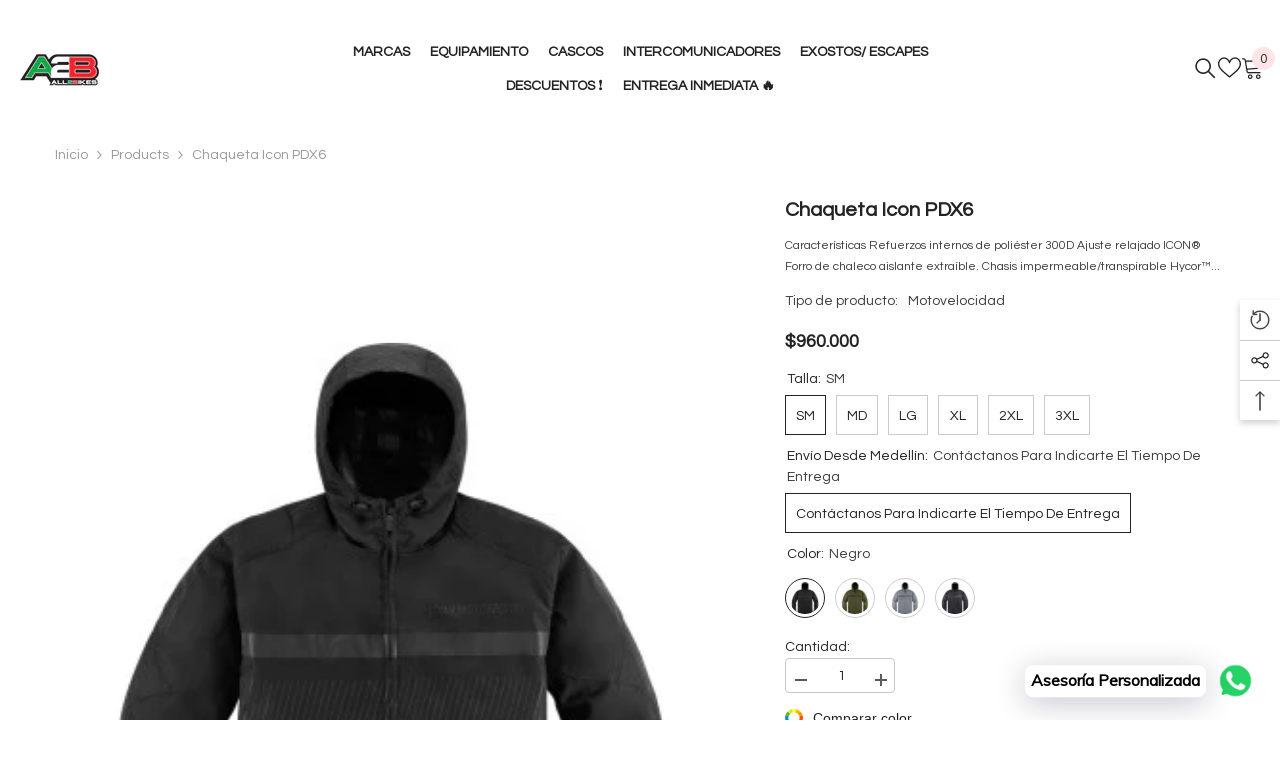

--- FILE ---
content_type: text/html; charset=utf-8
request_url: https://all2bikes.com/products/chaqueta-icon-pdx6
body_size: 86908
content:
<!doctype html><html class="no-js" lang="es">
    <head>
        <meta charset="utf-8">
        <meta http-equiv="X-UA-Compatible" content="IE=edge">
        <meta name="viewport" content="width=device-width,initial-scale=1">
        <meta name="theme-color" content="">
        <link rel="canonical" href="https://all2bikes.com/products/chaqueta-icon-pdx6" canonical-shop-url="https://all2bikes.com/"><link rel="shortcut icon" href="//all2bikes.com/cdn/shop/files/logo_32x32.png?v=1747880936" type="image/png"><link rel="preconnect" href="https://cdn.shopify.com" crossorigin>
        <title>Chaqueta Icon PDX6  &ndash; All2bikes Cascos</title><meta name="description" content="Características Refuerzos internos de poliéster 300D Ajuste relajado ICON® Forro de chaleco aislante extraíble. Chasis impermeable/transpirable Hycor™ Ventilaciones de pozo de gran tamaño Capó enrollable y guardado">

<meta property="og:site_name" content="All2bikes Cascos">
<meta property="og:url" content="https://all2bikes.com/products/chaqueta-icon-pdx6">
<meta property="og:title" content="Chaqueta Icon PDX6">
<meta property="og:type" content="product">
<meta property="og:description" content="Características Refuerzos internos de poliéster 300D Ajuste relajado ICON® Forro de chaleco aislante extraíble. Chasis impermeable/transpirable Hycor™ Ventilaciones de pozo de gran tamaño Capó enrollable y guardado"><meta property="og:image" content="http://all2bikes.com/cdn/shop/files/CE513E82-D835-45EC-8EA6-C5A06C7504BD.jpg?v=1696364167">
  <meta property="og:image:secure_url" content="https://all2bikes.com/cdn/shop/files/CE513E82-D835-45EC-8EA6-C5A06C7504BD.jpg?v=1696364167">
  <meta property="og:image:width" content="350">
  <meta property="og:image:height" content="350"><meta property="og:price:amount" content="960,000">
  <meta property="og:price:currency" content="COP"><meta name="twitter:card" content="summary_large_image">
<meta name="twitter:title" content="Chaqueta Icon PDX6">
<meta name="twitter:description" content="Características Refuerzos internos de poliéster 300D Ajuste relajado ICON® Forro de chaleco aislante extraíble. Chasis impermeable/transpirable Hycor™ Ventilaciones de pozo de gran tamaño Capó enrollable y guardado">

        <script>window.performance && window.performance.mark && window.performance.mark('shopify.content_for_header.start');</script><meta name="google-site-verification" content="Bw-XgSSuBdst1Y1aSpjQ15ygrmYw8haNvyY8uyZB3-c">
<meta id="shopify-digital-wallet" name="shopify-digital-wallet" content="/4320788554/digital_wallets/dialog">
<link rel="alternate" hreflang="x-default" href="https://all2bikes.com/products/chaqueta-icon-pdx6">
<link rel="alternate" hreflang="es" href="https://all2bikes.com/products/chaqueta-icon-pdx6">
<link rel="alternate" hreflang="en" href="https://all2bikes.com/en/products/chaqueta-icon-pdx6">
<link rel="alternate" type="application/json+oembed" href="https://all2bikes.com/products/chaqueta-icon-pdx6.oembed">
<script async="async" src="/checkouts/internal/preloads.js?locale=es-CO"></script>
<script id="shopify-features" type="application/json">{"accessToken":"64bc61a6300bd6e11764a64a614aa26d","betas":["rich-media-storefront-analytics"],"domain":"all2bikes.com","predictiveSearch":true,"shopId":4320788554,"locale":"es"}</script>
<script>var Shopify = Shopify || {};
Shopify.shop = "all2bikes.myshopify.com";
Shopify.locale = "es";
Shopify.currency = {"active":"COP","rate":"1.0"};
Shopify.country = "CO";
Shopify.theme = {"name":"Upgrade Mayo DM-Ella 6.7.1","id":136110899274,"schema_name":"Ella","schema_version":"6.7.1","theme_store_id":null,"role":"main"};
Shopify.theme.handle = "null";
Shopify.theme.style = {"id":null,"handle":null};
Shopify.cdnHost = "all2bikes.com/cdn";
Shopify.routes = Shopify.routes || {};
Shopify.routes.root = "/";</script>
<script type="module">!function(o){(o.Shopify=o.Shopify||{}).modules=!0}(window);</script>
<script>!function(o){function n(){var o=[];function n(){o.push(Array.prototype.slice.apply(arguments))}return n.q=o,n}var t=o.Shopify=o.Shopify||{};t.loadFeatures=n(),t.autoloadFeatures=n()}(window);</script>
<script id="shop-js-analytics" type="application/json">{"pageType":"product"}</script>
<script defer="defer" async type="module" src="//all2bikes.com/cdn/shopifycloud/shop-js/modules/v2/client.init-shop-cart-sync_2Gr3Q33f.es.esm.js"></script>
<script defer="defer" async type="module" src="//all2bikes.com/cdn/shopifycloud/shop-js/modules/v2/chunk.common_noJfOIa7.esm.js"></script>
<script defer="defer" async type="module" src="//all2bikes.com/cdn/shopifycloud/shop-js/modules/v2/chunk.modal_Deo2FJQo.esm.js"></script>
<script type="module">
  await import("//all2bikes.com/cdn/shopifycloud/shop-js/modules/v2/client.init-shop-cart-sync_2Gr3Q33f.es.esm.js");
await import("//all2bikes.com/cdn/shopifycloud/shop-js/modules/v2/chunk.common_noJfOIa7.esm.js");
await import("//all2bikes.com/cdn/shopifycloud/shop-js/modules/v2/chunk.modal_Deo2FJQo.esm.js");

  window.Shopify.SignInWithShop?.initShopCartSync?.({"fedCMEnabled":true,"windoidEnabled":true});

</script>
<script>(function() {
  var isLoaded = false;
  function asyncLoad() {
    if (isLoaded) return;
    isLoaded = true;
    var urls = ["https:\/\/sizechart.apps.avada.io\/scripttag\/avada-size-chart.min.js?shop=all2bikes.myshopify.com","https:\/\/cdn.shopify.com\/s\/files\/1\/0043\/2078\/8554\/t\/20\/assets\/globo.formbuilder.init.js?v=1653014752\u0026shop=all2bikes.myshopify.com","https:\/\/cdn.shopify.com\/s\/files\/1\/0033\/3538\/9233\/files\/pushdaddy_v101_test.js?shop=all2bikes.myshopify.com","https:\/\/enkomion.com\/instantHotjarInstall.js?shop=all2bikes.myshopify.com"];
    for (var i = 0; i < urls.length; i++) {
      var s = document.createElement('script');
      s.type = 'text/javascript';
      s.async = true;
      s.src = urls[i];
      var x = document.getElementsByTagName('script')[0];
      x.parentNode.insertBefore(s, x);
    }
  };
  if(window.attachEvent) {
    window.attachEvent('onload', asyncLoad);
  } else {
    window.addEventListener('load', asyncLoad, false);
  }
})();</script>
<script id="__st">var __st={"a":4320788554,"offset":-18000,"reqid":"e59a0e22-2d72-4adc-b9e9-d28c689a9e4d-1769175743","pageurl":"all2bikes.com\/products\/chaqueta-icon-pdx6","u":"15cf5461d6b5","p":"product","rtyp":"product","rid":7335856996426};</script>
<script>window.ShopifyPaypalV4VisibilityTracking = true;</script>
<script id="captcha-bootstrap">!function(){'use strict';const t='contact',e='account',n='new_comment',o=[[t,t],['blogs',n],['comments',n],[t,'customer']],c=[[e,'customer_login'],[e,'guest_login'],[e,'recover_customer_password'],[e,'create_customer']],r=t=>t.map((([t,e])=>`form[action*='/${t}']:not([data-nocaptcha='true']) input[name='form_type'][value='${e}']`)).join(','),a=t=>()=>t?[...document.querySelectorAll(t)].map((t=>t.form)):[];function s(){const t=[...o],e=r(t);return a(e)}const i='password',u='form_key',d=['recaptcha-v3-token','g-recaptcha-response','h-captcha-response',i],f=()=>{try{return window.sessionStorage}catch{return}},m='__shopify_v',_=t=>t.elements[u];function p(t,e,n=!1){try{const o=window.sessionStorage,c=JSON.parse(o.getItem(e)),{data:r}=function(t){const{data:e,action:n}=t;return t[m]||n?{data:e,action:n}:{data:t,action:n}}(c);for(const[e,n]of Object.entries(r))t.elements[e]&&(t.elements[e].value=n);n&&o.removeItem(e)}catch(o){console.error('form repopulation failed',{error:o})}}const l='form_type',E='cptcha';function T(t){t.dataset[E]=!0}const w=window,h=w.document,L='Shopify',v='ce_forms',y='captcha';let A=!1;((t,e)=>{const n=(g='f06e6c50-85a8-45c8-87d0-21a2b65856fe',I='https://cdn.shopify.com/shopifycloud/storefront-forms-hcaptcha/ce_storefront_forms_captcha_hcaptcha.v1.5.2.iife.js',D={infoText:'Protegido por hCaptcha',privacyText:'Privacidad',termsText:'Términos'},(t,e,n)=>{const o=w[L][v],c=o.bindForm;if(c)return c(t,g,e,D).then(n);var r;o.q.push([[t,g,e,D],n]),r=I,A||(h.body.append(Object.assign(h.createElement('script'),{id:'captcha-provider',async:!0,src:r})),A=!0)});var g,I,D;w[L]=w[L]||{},w[L][v]=w[L][v]||{},w[L][v].q=[],w[L][y]=w[L][y]||{},w[L][y].protect=function(t,e){n(t,void 0,e),T(t)},Object.freeze(w[L][y]),function(t,e,n,w,h,L){const[v,y,A,g]=function(t,e,n){const i=e?o:[],u=t?c:[],d=[...i,...u],f=r(d),m=r(i),_=r(d.filter((([t,e])=>n.includes(e))));return[a(f),a(m),a(_),s()]}(w,h,L),I=t=>{const e=t.target;return e instanceof HTMLFormElement?e:e&&e.form},D=t=>v().includes(t);t.addEventListener('submit',(t=>{const e=I(t);if(!e)return;const n=D(e)&&!e.dataset.hcaptchaBound&&!e.dataset.recaptchaBound,o=_(e),c=g().includes(e)&&(!o||!o.value);(n||c)&&t.preventDefault(),c&&!n&&(function(t){try{if(!f())return;!function(t){const e=f();if(!e)return;const n=_(t);if(!n)return;const o=n.value;o&&e.removeItem(o)}(t);const e=Array.from(Array(32),(()=>Math.random().toString(36)[2])).join('');!function(t,e){_(t)||t.append(Object.assign(document.createElement('input'),{type:'hidden',name:u})),t.elements[u].value=e}(t,e),function(t,e){const n=f();if(!n)return;const o=[...t.querySelectorAll(`input[type='${i}']`)].map((({name:t})=>t)),c=[...d,...o],r={};for(const[a,s]of new FormData(t).entries())c.includes(a)||(r[a]=s);n.setItem(e,JSON.stringify({[m]:1,action:t.action,data:r}))}(t,e)}catch(e){console.error('failed to persist form',e)}}(e),e.submit())}));const S=(t,e)=>{t&&!t.dataset[E]&&(n(t,e.some((e=>e===t))),T(t))};for(const o of['focusin','change'])t.addEventListener(o,(t=>{const e=I(t);D(e)&&S(e,y())}));const B=e.get('form_key'),M=e.get(l),P=B&&M;t.addEventListener('DOMContentLoaded',(()=>{const t=y();if(P)for(const e of t)e.elements[l].value===M&&p(e,B);[...new Set([...A(),...v().filter((t=>'true'===t.dataset.shopifyCaptcha))])].forEach((e=>S(e,t)))}))}(h,new URLSearchParams(w.location.search),n,t,e,['guest_login'])})(!0,!0)}();</script>
<script integrity="sha256-4kQ18oKyAcykRKYeNunJcIwy7WH5gtpwJnB7kiuLZ1E=" data-source-attribution="shopify.loadfeatures" defer="defer" src="//all2bikes.com/cdn/shopifycloud/storefront/assets/storefront/load_feature-a0a9edcb.js" crossorigin="anonymous"></script>
<script data-source-attribution="shopify.dynamic_checkout.dynamic.init">var Shopify=Shopify||{};Shopify.PaymentButton=Shopify.PaymentButton||{isStorefrontPortableWallets:!0,init:function(){window.Shopify.PaymentButton.init=function(){};var t=document.createElement("script");t.src="https://all2bikes.com/cdn/shopifycloud/portable-wallets/latest/portable-wallets.es.js",t.type="module",document.head.appendChild(t)}};
</script>
<script data-source-attribution="shopify.dynamic_checkout.buyer_consent">
  function portableWalletsHideBuyerConsent(e){var t=document.getElementById("shopify-buyer-consent"),n=document.getElementById("shopify-subscription-policy-button");t&&n&&(t.classList.add("hidden"),t.setAttribute("aria-hidden","true"),n.removeEventListener("click",e))}function portableWalletsShowBuyerConsent(e){var t=document.getElementById("shopify-buyer-consent"),n=document.getElementById("shopify-subscription-policy-button");t&&n&&(t.classList.remove("hidden"),t.removeAttribute("aria-hidden"),n.addEventListener("click",e))}window.Shopify?.PaymentButton&&(window.Shopify.PaymentButton.hideBuyerConsent=portableWalletsHideBuyerConsent,window.Shopify.PaymentButton.showBuyerConsent=portableWalletsShowBuyerConsent);
</script>
<script>
  function portableWalletsCleanup(e){e&&e.src&&console.error("Failed to load portable wallets script "+e.src);var t=document.querySelectorAll("shopify-accelerated-checkout .shopify-payment-button__skeleton, shopify-accelerated-checkout-cart .wallet-cart-button__skeleton"),e=document.getElementById("shopify-buyer-consent");for(let e=0;e<t.length;e++)t[e].remove();e&&e.remove()}function portableWalletsNotLoadedAsModule(e){e instanceof ErrorEvent&&"string"==typeof e.message&&e.message.includes("import.meta")&&"string"==typeof e.filename&&e.filename.includes("portable-wallets")&&(window.removeEventListener("error",portableWalletsNotLoadedAsModule),window.Shopify.PaymentButton.failedToLoad=e,"loading"===document.readyState?document.addEventListener("DOMContentLoaded",window.Shopify.PaymentButton.init):window.Shopify.PaymentButton.init())}window.addEventListener("error",portableWalletsNotLoadedAsModule);
</script>

<script type="module" src="https://all2bikes.com/cdn/shopifycloud/portable-wallets/latest/portable-wallets.es.js" onError="portableWalletsCleanup(this)" crossorigin="anonymous"></script>
<script nomodule>
  document.addEventListener("DOMContentLoaded", portableWalletsCleanup);
</script>

<link id="shopify-accelerated-checkout-styles" rel="stylesheet" media="screen" href="https://all2bikes.com/cdn/shopifycloud/portable-wallets/latest/accelerated-checkout-backwards-compat.css" crossorigin="anonymous">
<style id="shopify-accelerated-checkout-cart">
        #shopify-buyer-consent {
  margin-top: 1em;
  display: inline-block;
  width: 100%;
}

#shopify-buyer-consent.hidden {
  display: none;
}

#shopify-subscription-policy-button {
  background: none;
  border: none;
  padding: 0;
  text-decoration: underline;
  font-size: inherit;
  cursor: pointer;
}

#shopify-subscription-policy-button::before {
  box-shadow: none;
}

      </style>
<script id="sections-script" data-sections="header-navigation-hamburger,header-mobile" defer="defer" src="//all2bikes.com/cdn/shop/t/25/compiled_assets/scripts.js?v=6630"></script>
<script>window.performance && window.performance.mark && window.performance.mark('shopify.content_for_header.end');</script>
        <style>@import url('https://fonts.googleapis.com/css?family=Questrial:300,300i,400,400i,500,500i,600,600i,700,700i,800,800i&display=swap');
                :root {
        --font-family-1: Questrial;
        --font-family-2: Questrial;

        /* Settings Body */--font-body-family: Questrial;--font-body-size: 14px;--font-body-weight: 400;--body-line-height: 14px;--body-letter-spacing: 0;

        /* Settings Heading */--font-heading-family: Questrial;--font-heading-size: 20px;--font-heading-weight: 400;--font-heading-style: normal;--heading-line-height: 24px;--heading-letter-spacing: 0;--heading-text-transform: uppercase;--heading-border-height: 2px;

        /* Menu Lv1 */--font-menu-lv1-family: Questrial;--font-menu-lv1-size: 16px;--font-menu-lv1-weight: 700;--menu-lv1-line-height: 24px;--menu-lv1-letter-spacing: 0;--menu-lv1-text-transform: uppercase;

        /* Menu Lv2 */--font-menu-lv2-family: Questrial;--font-menu-lv2-size: 14px;--font-menu-lv2-weight: 400;--menu-lv2-line-height: 24px;--menu-lv2-letter-spacing: 0;--menu-lv2-text-transform: capitalize;

        /* Menu Lv3 */--font-menu-lv3-family: Questrial;--font-menu-lv3-size: 14px;--font-menu-lv3-weight: 400;--menu-lv3-line-height: 24px;--menu-lv3-letter-spacing: 0;--menu-lv3-text-transform: capitalize;

        /* Mega Menu Lv2 */--font-mega-menu-lv2-family: Questrial;--font-mega-menu-lv2-size: 16px;--font-mega-menu-lv2-weight: 600;--font-mega-menu-lv2-style: normal;--mega-menu-lv2-line-height: 24px;--mega-menu-lv2-letter-spacing: 0;--mega-menu-lv2-text-transform: capitalize;

        /* Mega Menu Lv3 */--font-mega-menu-lv3-family: Questrial;--font-mega-menu-lv3-size: 14px;--font-mega-menu-lv3-weight: 400;--mega-menu-lv3-line-height: 24px;--mega-menu-lv3-letter-spacing: 0;--mega-menu-lv3-text-transform: capitalize;

        /* Product Card Title */--product-title-font: Questrial;--product-title-font-size : 14px;--product-title-font-weight : 400;--product-title-line-height: 22px;--product-title-letter-spacing: 0;--product-title-line-text : 2;--product-title-text-transform : capitalize;--product-title-margin-bottom: 10px;

        /* Product Card Vendor */--product-vendor-font: Questrial;--product-vendor-font-size : 14px;--product-vendor-font-weight : 700;--product-vendor-font-style : normal;--product-vendor-line-height: 20px;--product-vendor-letter-spacing: .02em;--product-vendor-text-transform : uppercase;--product-vendor-margin-bottom: 0px;--product-vendor-margin-top: 0px;

        /* Product Card Price */--product-price-font: Questrial;--product-price-font-size : 16px;--product-price-font-weight : 600;--product-price-line-height: 22px;--product-price-letter-spacing: 0;--product-price-margin-top: 0px;--product-price-margin-bottom: 13px;

        /* Product Card Badge */--badge-font: Questrial;--badge-font-size : 12px;--badge-font-weight : 400;--badge-text-transform : capitalize;--badge-letter-spacing: .02em;--badge-line-height: 20px;--badge-border-radius: 0px;--badge-padding-top: 0px;--badge-padding-bottom: 0px;--badge-padding-left-right: 8px;--badge-postion-top: 0px;--badge-postion-left-right: 0px;

        /* Product Quickview */
        --product-quickview-font-size : 12px; --product-quickview-line-height: 23px; --product-quickview-border-radius: 1px; --product-quickview-padding-top: 0px; --product-quickview-padding-bottom: 0px; --product-quickview-padding-left-right: 7px; --product-quickview-sold-out-product: #e95144;--product-quickview-box-shadow: none;/* Blog Card Tile */--blog-title-font: Questrial;--blog-title-font-size : 16px; --blog-title-font-weight : 700; --blog-title-line-height: 25px; --blog-title-letter-spacing: 0; --blog-title-text-transform : capitalize;

        /* Blog Card Info (Date, Author) */--blog-info-font: Questrial;--blog-info-font-size : 14px; --blog-info-font-weight : 400; --blog-info-line-height: 20px; --blog-info-letter-spacing: .02em; --blog-info-text-transform : uppercase;

        /* Button 1 */--btn-1-font-family: Questrial;--btn-1-font-size: 16px; --btn-1-font-weight: 700; --btn-1-text-transform: uppercase; --btn-1-line-height: 24px; --btn-1-letter-spacing: 0; --btn-1-text-align: center; --btn-1-border-radius: 4px; --btn-1-border-width: 1px; --btn-1-border-style: solid; --btn-1-padding-top: 12px; --btn-1-padding-bottom: 12px; --btn-1-horizontal-length: 0px; --btn-1-vertical-length: 0px; --btn-1-blur-radius: 0px; --btn-1-spread: 0px;
        --btn-1-all-bg-opacity-hover: rgba(0, 0, 0, 0.5);--btn-1-inset: ;/* Button 2 */--btn-2-font-family: Questrial;--btn-2-font-size: 16px; --btn-2-font-weight: 700; --btn-2-text-transform: uppercase; --btn-2-line-height: 24px; --btn-2-letter-spacing: 0; --btn-2-text-align: center; --btn-2-border-radius: 4px; --btn-2-border-width: 1px; --btn-2-border-style: solid; --btn-2-padding-top: 13px; --btn-2-padding-bottom: 13px; --btn-2-horizontal-length: 0px; --btn-2-vertical-length: 0px; --btn-2-blur-radius: 0px; --btn-2-spread: 0px;
        --btn-2-all-bg-opacity-hover: rgba(0, 0, 0, 0.5);--btn-2-inset: ;/* Button 3 */--btn-3-font-family: Questrial;--btn-3-font-size: 16px; --btn-3-font-weight: 700; --btn-3-text-transform: uppercase; --btn-3-line-height: 24px; --btn-3-letter-spacing: 0; --btn-3-text-align: center; --btn-3-border-radius: 4px; --btn-3-border-width: 1px; --btn-3-border-style: solid; --btn-3-padding-top: 12px; --btn-3-padding-bottom: 12px; --btn-3-horizontal-length: 0px; --btn-3-vertical-length: 0px; --btn-3-blur-radius: 0px; --btn-3-spread: 0px;
        --btn-3-all-bg-opacity: rgba(0, 0, 0, 0.1);--btn-3-all-bg-opacity-hover: rgba(0, 0, 0, 0.1);--btn-3-inset: ;/* Footer Heading */--footer-heading-font-family: Questrial;--footer-heading-font-size : 16px; --footer-heading-font-weight : 700; --footer-heading-line-height : 28px; --footer-heading-letter-spacing : 0; --footer-heading-text-transform : uppercase;

        /* Footer Link */--footer-link-font-family: Questrial;--footer-link-font-size : 14px; --footer-link-font-weight : ; --footer-link-line-height : 35px; --footer-link-letter-spacing : 0; --footer-link-text-transform : capitalize;

        /* Page Title */--font-page-title-family: Questrial;--font-page-title-size: 24px; --font-page-title-weight: 400; --font-page-title-style: normal; --page-title-line-height: 20px; --page-title-letter-spacing: .02em; --page-title-text-transform: uppercase;

        /* Font Product Tab Title */
        --font-tab-type-1: Questrial; --font-tab-type-2: Questrial;

        /* Text Size */
        --text-size-font-size : 10px; --text-size-font-weight : 400; --text-size-line-height : 22px; --text-size-letter-spacing : 0; --text-size-text-transform : uppercase; --text-size-color : #787878;

        /* Font Weight */
        --font-weight-normal: 400; --font-weight-medium: 500; --font-weight-semibold: 600; --font-weight-bold: 700; --font-weight-bolder: 800; --font-weight-black: 900;

        /* Radio Button */
        --form-label-checkbox-before-bg: #fff; --form-label-checkbox-before-border: #cecece; --form-label-checkbox-before-bg-checked: #000;

        /* Conatiner */
        --body-custom-width-container: 1600px;

        /* Layout Boxed */
        --color-background-layout-boxed: #f8f8f8;/* Arrow */
        --position-horizontal-slick-arrow: 0;

        /* General Color*/
        --color-text: #232323; --color-text2: #969696; --color-global: #232323; --color-white: #FFFFFF; --color-grey: #868686; --color-black: #202020; --color-base-text-rgb: 35, 35, 35; --color-base-text2-rgb: 150, 150, 150; --color-background: #ffffff; --color-background-rgb: 255, 255, 255; --color-background-overylay: rgba(255, 255, 255, 0.9); --color-base-accent-text: ; --color-base-accent-1: ; --color-base-accent-2: ; --color-link: #232323; --color-link-hover: #232323; --color-error: #D93333; --color-error-bg: #FCEEEE; --color-success: #5A5A5A; --color-success-bg: #DFF0D8; --color-info: #202020; --color-info-bg: #FFF2DD; --color-link-underline: rgba(35, 35, 35, 0.5); --color-breadcrumb: #999999; --colors-breadcrumb-hover: #232323;--colors-breadcrumb-active: #999999; --border-global: #e6e6e6; --bg-global: #fafafa; --bg-planceholder: #fafafa; --color-warning: #fff; --bg-warning: #e0b252; --color-background-10 : #e9e9e9; --color-background-20 : #d3d3d3; --color-background-30 : #bdbdbd; --color-background-50 : #919191; --color-background-global : #919191;

        /* Arrow Color */
        --arrow-color: #232323; --arrow-background-color: #fff; --arrow-border-color: #ccc;--arrow-color-hover: #ffffff;--arrow-background-color-hover: #232323;--arrow-border-color-hover: #232323;--arrow-width: 35px;--arrow-height: 35px;--arrow-size: px;--arrow-size-icon: 17px;--arrow-border-radius: 50%;--arrow-border-width: 1px;--arrow-width-half: -17px;

        /* Pagination Color */
        --pagination-item-color: #3c3c3c; --pagination-item-color-active: #3c3c3c; --pagination-item-bg-color: #fff;--pagination-item-bg-color-active: #fff;--pagination-item-border-color: #fff;--pagination-item-border-color-active: #3c3c3c;--pagination-arrow-color: #3c3c3c;--pagination-arrow-color-active: #3c3c3c;--pagination-arrow-bg-color: #fff;--pagination-arrow-bg-color-active: #fff;--pagination-arrow-border-color: #fff;--pagination-arrow-border-color-active: #fff;

        /* Dots Color */
        --dots-color: #ffffff;--dots-border-color: #a0a0a0;--dots-color-active: #a0a0a0;--dots-border-color-active: #a0a0a0;--dots-style2-background-opacity: #00000050;--dots-width: 12px;--dots-height: 12px;

        /* Button Color */
        --btn-1-color: #FFFFFF;--btn-1-bg: #232323;--btn-1-border: #232323;--btn-1-color-hover: #232323;--btn-1-bg-hover: #ffffff;--btn-1-border-hover: #232323;
        --btn-2-color: #232323;--btn-2-bg: #FFFFFF;--btn-2-border: #727272;--btn-2-color-hover: #FFFFFF;--btn-2-bg-hover: #232323;--btn-2-border-hover: #232323;
        --btn-3-color: #FFFFFF;--btn-3-bg: #e9514b;--btn-3-border: #e9514b;--btn-3-color-hover: #ffffff;--btn-3-bg-hover: #e9514b;--btn-3-border-hover: #e9514b;
        --anchor-transition: all ease .3s;--bg-white: #ffffff;--bg-black: #000000;--bg-grey: #808080;--icon: var(--color-text);--text-cart: #3c3c3c;--duration-short: 100ms;--duration-default: 350ms;--duration-long: 500ms;--form-input-bg: #ffffff;--form-input-border: #c7c7c7;--form-input-color: #232323;--form-input-placeholder: #868686;--form-label: #232323;

        --new-badge-color: #ffffff;--new-badge-bg: #000000;--sale-badge-color: #ffffff;--sale-badge-bg: #e74a45;--sold-out-badge-color: #ffffff;--sold-out-badge-bg: #c1c1c1;--custom-badge-color: #ffffff;--custom-badge-bg: #ffbb49;--bundle-badge-color: #ffffff;--bundle-badge-bg: #232323;
        
        --product-title-color : #232323;--product-title-color-hover : #232323;--product-vendor-color : #232323;--product-price-color : #232323;--product-sale-price-color : #e74a45;--product-compare-price-color : #969696;--product-countdown-color : #c12e48;--product-countdown-bg-color : #ffffff;

        --product-swatch-border : #cbcbcb;--product-swatch-border-active : #232323;--product-swatch-width : 40px;--product-swatch-height : 40px;--product-swatch-border-radius : 0px;--product-swatch-color-width : 40px;--product-swatch-color-height : 40px;--product-swatch-color-border-radius : 20px;

        --product-wishlist-color : #000000;--product-wishlist-bg : #f5f5f5;--product-wishlist-border : transparent;--product-wishlist-color-added : #ffffff;--product-wishlist-bg-added : #000000;--product-wishlist-border-added : transparent;--product-compare-color : #000000;--product-compare-bg : #FFFFFF;--product-compare-color-added : #D12442; --product-compare-bg-added : #FFFFFF; --product-hot-stock-text-color : #d62828; --product-quick-view-color : #ffffff; --product-cart-image-fit : contain; --product-title-variant-font-size: 16px;--product-quick-view-bg : #232830;--product-quick-view-bg-above-button: rgba(35, 40, 48, 0.7);--product-quick-view-color-hover : #FFFFFF;--product-quick-view-bg-hover : #232830;--product-action-color : #232323;--product-action-bg : #ffffff;--product-action-border : #000000;--product-action-color-hover : #FFFFFF;--product-action-bg-hover : #232323;--product-action-border-hover : #232323;

        /* Multilevel Category Filter */
        --color-label-multiLevel-categories: #232323;--bg-label-multiLevel-categories: #fff;--color-button-multiLevel-categories: #fff;--bg-button-multiLevel-categories: #ff8b21;--border-button-multiLevel-categories: transparent;--hover-color-button-multiLevel-categories: #fff;--hover-bg-button-multiLevel-categories: #ff8b21;--cart-item-bg : #ffffff;--cart-item-border : #e8e8e8;--cart-item-border-width : 1px;--cart-item-border-style : solid;--w-product-swatch-custom: 30px;--h-product-swatch-custom: 30px;--w-product-swatch-custom-mb: 20px;--h-product-swatch-custom-mb: 20px;--font-size-product-swatch-more: 12px;--swatch-border : #cbcbcb;--swatch-border-active : #232323;

        --variant-size: #232323;--variant-size-border: #e7e7e7;--variant-size-bg: #ffffff;--variant-size-hover: #ffffff;--variant-size-border-hover: #232323;--variant-size-bg-hover: #232323;--variant-bg : #ffffff; --variant-color : #232323; --variant-bg-active : #ffffff; --variant-color-active : #232323;

        --fontsize-text-social: 12px;
        --page-content-distance: 64px;--sidebar-content-distance: 40px;--button-transition-ease: cubic-bezier(.25,.46,.45,.94);

        /* Loading Spinner Color */
        --spinner-top-color: #fc0; --spinner-right-color: #4dd4c6; --spinner-bottom-color: #f00; --spinner-left-color: #f6f6f6;

        /* Product Card Marquee */
        --product-marquee-background-color: ;--product-marquee-text-color: #FFFFFF;--product-marquee-text-size: 14px;--product-marquee-text-mobile-size: 14px;--product-marquee-text-weight: 400;--product-marquee-text-transform: none;--product-marquee-text-style: italic;--product-marquee-speed: ; --product-marquee-line-height: calc(var(--product-marquee-text-mobile-size) * 1.5);
    }
</style>
        <link href="//all2bikes.com/cdn/shop/t/25/assets/base.css?v=64192841481213099751747664156" rel="stylesheet" type="text/css" media="all" />
<link href="//all2bikes.com/cdn/shop/t/25/assets/animated.css?v=91884483947907798981747664156" rel="stylesheet" type="text/css" media="all" />
<link href="//all2bikes.com/cdn/shop/t/25/assets/component-card.css?v=85101759894844116361747664156" rel="stylesheet" type="text/css" media="all" />
<link href="//all2bikes.com/cdn/shop/t/25/assets/component-loading-overlay.css?v=23413779889692260311747664157" rel="stylesheet" type="text/css" media="all" />
<link href="//all2bikes.com/cdn/shop/t/25/assets/component-loading-banner.css?v=174182093490133639901747664157" rel="stylesheet" type="text/css" media="all" />
<link href="//all2bikes.com/cdn/shop/t/25/assets/component-quick-cart.css?v=51373453988532490831747664157" rel="stylesheet" type="text/css" media="all" />
<link rel="stylesheet" href="//all2bikes.com/cdn/shop/t/25/assets/vendor.css?v=164616260963476715651747664159" media="print" onload="this.media='all'">
<noscript><link href="//all2bikes.com/cdn/shop/t/25/assets/vendor.css?v=164616260963476715651747664159" rel="stylesheet" type="text/css" media="all" /></noscript>


	<link href="//all2bikes.com/cdn/shop/t/25/assets/component-card-07.css?v=26674144282857181401747664156" rel="stylesheet" type="text/css" media="all" />


<link href="//all2bikes.com/cdn/shop/t/25/assets/component-predictive-search.css?v=81735768038191387371747664157" rel="stylesheet" type="text/css" media="all" />
<link rel="stylesheet" href="//all2bikes.com/cdn/shop/t/25/assets/component-newsletter.css?v=111617043413587308161747664157" media="print" onload="this.media='all'">
<link rel="stylesheet" href="//all2bikes.com/cdn/shop/t/25/assets/component-slider.css?v=134420753549460766241747664158" media="print" onload="this.media='all'">
<link rel="stylesheet" href="//all2bikes.com/cdn/shop/t/25/assets/component-list-social.css?v=102044711114163579551747664157" media="print" onload="this.media='all'"><noscript><link href="//all2bikes.com/cdn/shop/t/25/assets/component-newsletter.css?v=111617043413587308161747664157" rel="stylesheet" type="text/css" media="all" /></noscript>
<noscript><link href="//all2bikes.com/cdn/shop/t/25/assets/component-slider.css?v=134420753549460766241747664158" rel="stylesheet" type="text/css" media="all" /></noscript>
<noscript><link href="//all2bikes.com/cdn/shop/t/25/assets/component-list-social.css?v=102044711114163579551747664157" rel="stylesheet" type="text/css" media="all" /></noscript>

<style type="text/css">
	.nav-title-mobile {display: none;}.list-menu--disclosure{display: none;position: absolute;min-width: 100%;width: 22rem;background-color: var(--bg-white);box-shadow: 0 1px 4px 0 rgb(0 0 0 / 15%);padding: 5px 0 5px 20px;opacity: 0;visibility: visible;pointer-events: none;transition: opacity var(--duration-default) ease, transform var(--duration-default) ease;}.list-menu--disclosure-2{margin-left: calc(100% - 15px);z-index: 2;top: -5px;}.list-menu--disclosure:focus {outline: none;}.list-menu--disclosure.localization-selector {max-height: 18rem;overflow: auto;width: 10rem;padding: 0.5rem;}.js menu-drawer > details > summary::before, .js menu-drawer > details[open]:not(.menu-opening) > summary::before {content: '';position: absolute;cursor: default;width: 100%;height: calc(100vh - 100%);height: calc(var(--viewport-height, 100vh) - (var(--header-bottom-position, 100%)));top: 100%;left: 0;background: var(--color-foreground-50);opacity: 0;visibility: hidden;z-index: 2;transition: opacity var(--duration-default) ease,visibility var(--duration-default) ease;}menu-drawer > details[open] > summary::before {visibility: visible;opacity: 1;}.menu-drawer {position: absolute;transform: translateX(-100%);visibility: hidden;z-index: 3;left: 0;top: 100%;width: 100%;max-width: calc(100vw - 4rem);padding: 0;border: 0.1rem solid var(--color-background-10);border-left: 0;border-bottom: 0;background-color: var(--bg-white);overflow-x: hidden;}.js .menu-drawer {height: calc(100vh - 100%);height: calc(var(--viewport-height, 100vh) - (var(--header-bottom-position, 100%)));}.js details[open] > .menu-drawer, .js details[open] > .menu-drawer__submenu {transition: transform var(--duration-default) ease, visibility var(--duration-default) ease;}.no-js details[open] > .menu-drawer, .js details[open].menu-opening > .menu-drawer, details[open].menu-opening > .menu-drawer__submenu {transform: translateX(0);visibility: visible;}@media screen and (min-width: 750px) {.menu-drawer {width: 40rem;}.no-js .menu-drawer {height: auto;}}.menu-drawer__inner-container {position: relative;height: 100%;}.menu-drawer__navigation-container {display: grid;grid-template-rows: 1fr auto;align-content: space-between;overflow-y: auto;height: 100%;}.menu-drawer__navigation {padding: 0 0 5.6rem 0;}.menu-drawer__inner-submenu {height: 100%;overflow-x: hidden;overflow-y: auto;}.no-js .menu-drawer__navigation {padding: 0;}.js .menu-drawer__menu li {width: 100%;border-bottom: 1px solid #e6e6e6;overflow: hidden;}.menu-drawer__menu-item{line-height: var(--body-line-height);letter-spacing: var(--body-letter-spacing);padding: 10px 20px 10px 15px;cursor: pointer;display: flex;align-items: center;justify-content: space-between;}.menu-drawer__menu-item .label{display: inline-block;vertical-align: middle;font-size: calc(var(--font-body-size) - 4px);font-weight: var(--font-weight-normal);letter-spacing: var(--body-letter-spacing);height: 20px;line-height: 20px;margin: 0 0 0 10px;padding: 0 5px;text-transform: uppercase;text-align: center;position: relative;}.menu-drawer__menu-item .label:before{content: "";position: absolute;border: 5px solid transparent;top: 50%;left: -9px;transform: translateY(-50%);}.menu-drawer__menu-item > .icon{width: 24px;height: 24px;margin: 0 10px 0 0;}.menu-drawer__menu-item > .symbol {position: absolute;right: 20px;top: 50%;transform: translateY(-50%);display: flex;align-items: center;justify-content: center;font-size: 0;pointer-events: none;}.menu-drawer__menu-item > .symbol .icon{width: 14px;height: 14px;opacity: .6;}.menu-mobile-icon .menu-drawer__menu-item{justify-content: flex-start;}.no-js .menu-drawer .menu-drawer__menu-item > .symbol {display: none;}.js .menu-drawer__submenu {position: absolute;top: 0;width: 100%;bottom: 0;left: 0;background-color: var(--bg-white);z-index: 1;transform: translateX(100%);visibility: hidden;}.js .menu-drawer__submenu .menu-drawer__submenu {overflow-y: auto;}.menu-drawer__close-button {display: block;width: 100%;padding: 10px 15px;background-color: transparent;border: none;background: #f6f8f9;position: relative;}.menu-drawer__close-button .symbol{position: absolute;top: auto;left: 20px;width: auto;height: 22px;z-index: 10;display: flex;align-items: center;justify-content: center;font-size: 0;pointer-events: none;}.menu-drawer__close-button .icon {display: inline-block;vertical-align: middle;width: 18px;height: 18px;transform: rotate(180deg);}.menu-drawer__close-button .text{max-width: calc(100% - 50px);white-space: nowrap;overflow: hidden;text-overflow: ellipsis;display: inline-block;vertical-align: top;width: 100%;margin: 0 auto;}.no-js .menu-drawer__close-button {display: none;}.menu-drawer__utility-links {padding: 2rem;}.menu-drawer__account {display: inline-flex;align-items: center;text-decoration: none;padding: 1.2rem;margin-left: -1.2rem;font-size: 1.4rem;}.menu-drawer__account .icon-account {height: 2rem;width: 2rem;margin-right: 1rem;}.menu-drawer .list-social {justify-content: flex-start;margin-left: -1.25rem;margin-top: 2rem;}.menu-drawer .list-social:empty {display: none;}.menu-drawer .list-social__link {padding: 1.3rem 1.25rem;}

	/* Style General */
	.d-block{display: block}.d-inline-block{display: inline-block}.d-flex{display: flex}.d-none {display: none}.d-grid{display: grid}.ver-alg-mid {vertical-align: middle}.ver-alg-top{vertical-align: top}
	.flex-jc-start{justify-content:flex-start}.flex-jc-end{justify-content:flex-end}.flex-jc-center{justify-content:center}.flex-jc-between{justify-content:space-between}.flex-jc-stretch{justify-content:stretch}.flex-align-start{align-items: flex-start}.flex-align-center{align-items: center}.flex-align-end{align-items: flex-end}.flex-align-stretch{align-items:stretch}.flex-wrap{flex-wrap: wrap}.flex-nowrap{flex-wrap: nowrap}.fd-row{flex-direction:row}.fd-row-reverse{flex-direction:row-reverse}.fd-column{flex-direction:column}.fd-column-reverse{flex-direction:column-reverse}.fg-0{flex-grow:0}.fs-0{flex-shrink:0}.gap-15{gap:15px}.gap-30{gap:30px}.gap-col-30{column-gap:30px}
	.p-relative{position:relative}.p-absolute{position:absolute}.p-static{position:static}.p-fixed{position:fixed;}
	.zi-1{z-index:1}.zi-2{z-index:2}.zi-3{z-index:3}.zi-5{z-index:5}.zi-6{z-index:6}.zi-7{z-index:7}.zi-9{z-index:9}.zi-10{z-index:10}.zi-99{z-index:99} .zi-100{z-index:100} .zi-101{z-index:101}
	.top-0{top:0}.top-100{top:100%}.top-auto{top:auto}.left-0{left:0}.left-auto{left:auto}.right-0{right:0}.right-auto{right:auto}.bottom-0{bottom:0}
	.middle-y{top:50%;transform:translateY(-50%)}.middle-x{left:50%;transform:translateX(-50%)}
	.opacity-0{opacity:0}.opacity-1{opacity:1}
	.o-hidden{overflow:hidden}.o-visible{overflow:visible}.o-unset{overflow:unset}.o-x-hidden{overflow-x:hidden}.o-y-auto{overflow-y:auto;}
	.pt-0{padding-top:0}.pt-2{padding-top:2px}.pt-5{padding-top:5px}.pt-10{padding-top:10px}.pt-10-imp{padding-top:10px !important}.pt-12{padding-top:12px}.pt-16{padding-top:16px}.pt-20{padding-top:20px}.pt-24{padding-top:24px}.pt-30{padding-top:30px}.pt-32{padding-top:32px}.pt-36{padding-top:36px}.pt-48{padding-top:48px}.pb-0{padding-bottom:0}.pb-5{padding-bottom:5px}.pb-10{padding-bottom:10px}.pb-10-imp{padding-bottom:10px !important}.pb-12{padding-bottom:12px}.pb-15{padding-bottom:15px}.pb-16{padding-bottom:16px}.pb-18{padding-bottom:18px}.pb-20{padding-bottom:20px}.pb-24{padding-bottom:24px}.pb-32{padding-bottom:32px}.pb-40{padding-bottom:40px}.pb-48{padding-bottom:48px}.pb-50{padding-bottom:50px}.pb-80{padding-bottom:80px}.pb-84{padding-bottom:84px}.pr-0{padding-right:0}.pr-5{padding-right: 5px}.pr-10{padding-right:10px}.pr-20{padding-right:20px}.pr-24{padding-right:24px}.pr-30{padding-right:30px}.pr-36{padding-right:36px}.pr-80{padding-right:80px}.pl-0{padding-left:0}.pl-12{padding-left:12px}.pl-20{padding-left:20px}.pl-24{padding-left:24px}.pl-36{padding-left:36px}.pl-48{padding-left:48px}.pl-52{padding-left:52px}.pl-80{padding-left:80px}.p-zero{padding:0}
	.m-lr-auto{margin:0 auto}.m-zero{margin:0}.ml-auto{margin-left:auto}.ml-0{margin-left:0}.ml-5{margin-left:5px}.ml-15{margin-left:15px}.ml-20{margin-left:20px}.ml-30{margin-left:30px}.mr-auto{margin-right:auto}.mr-0{margin-right:0}.mr-5{margin-right:5px}.mr-10{margin-right:10px}.mr-20{margin-right:20px}.mr-30{margin-right:30px}.mt-0{margin-top: 0}.mt-10{margin-top: 10px}.mt-15{margin-top: 15px}.mt-20{margin-top: 20px}.mt-25{margin-top: 25px}.mt-30{margin-top: 30px}.mt-40{margin-top: 40px}.mt-45{margin-top: 45px}.mb-0{margin-bottom: 0}.mb-5{margin-bottom: 5px}.mb-10{margin-bottom: 10px}.mb-15{margin-bottom: 15px}.mb-18{margin-bottom: 18px}.mb-20{margin-bottom: 20px}.mb-30{margin-bottom: 30px}
	.h-0{height:0}.h-100{height:100%}.h-100v{height:100vh}.h-auto{height:auto}.mah-100{max-height:100%}.mih-15{min-height: 15px}.mih-none{min-height: unset}.lih-15{line-height: 15px}
	.w-50pc{width:50%}.w-100{width:100%}.w-100v{width:100vw}.maw-100{max-width:100%}.maw-300{max-width:300px}.maw-480{max-width: 480px}.maw-780{max-width: 780px}.w-auto{width:auto}.minw-auto{min-width: auto}.min-w-100{min-width: 100px}
	.float-l{float:left}.float-r{float:right}
	.b-zero{border:none}.br-50p{border-radius:50%}.br-zero{border-radius:0}.br-2{border-radius:2px}.bg-none{background: none}
	.stroke-w-0{stroke-width: 0px}.stroke-w-1h{stroke-width: 0.5px}.stroke-w-1{stroke-width: 1px}.stroke-w-3{stroke-width: 3px}.stroke-w-5{stroke-width: 5px}.stroke-w-7 {stroke-width: 7px}.stroke-w-10 {stroke-width: 10px}.stroke-w-12 {stroke-width: 12px}.stroke-w-15 {stroke-width: 15px}.stroke-w-20 {stroke-width: 20px}.stroke-w-25 {stroke-width: 25px}.stroke-w-30{stroke-width: 30px}.stroke-w-32 {stroke-width: 32px}.stroke-w-40 {stroke-width: 40px}
	.w-21{width: 21px}.w-23{width: 23px}.w-24{width: 24px}.h-22{height: 22px}.h-23{height: 23px}.h-24{height: 24px}.w-h-16{width: 16px;height: 16px}.w-h-17{width: 17px;height: 17px}.w-h-18 {width: 18px;height: 18px}.w-h-19{width: 19px;height: 19px}.w-h-20 {width: 20px;height: 20px}.w-h-21{width: 21px;height: 21px}.w-h-22 {width: 22px;height: 22px}.w-h-23{width: 23px;height: 23px}.w-h-24 {width: 24px;height: 24px}.w-h-25 {width: 25px;height: 25px}.w-h-26 {width: 26px;height: 26px}.w-h-27 {width: 27px;height: 27px}.w-h-28 {width: 28px;height: 28px}.w-h-29 {width: 29px;height: 29px}.w-h-30 {width: 30px;height: 30px}.w-h-31 {width: 31px;height: 31px}.w-h-32 {width: 32px;height: 32px}.w-h-33 {width: 33px;height: 33px}.w-h-34 {width: 34px;height: 34px}.w-h-35 {width: 35px;height: 35px}.w-h-36 {width: 36px;height: 36px}.w-h-37 {width: 37px;height: 37px}
	.txt-d-none{text-decoration:none}.txt-d-underline{text-decoration:underline}.txt-u-o-1{text-underline-offset: 1px}.txt-u-o-2{text-underline-offset: 2px}.txt-u-o-3{text-underline-offset: 3px}.txt-u-o-4{text-underline-offset: 4px}.txt-u-o-5{text-underline-offset: 5px}.txt-u-o-6{text-underline-offset: 6px}.txt-u-o-8{text-underline-offset: 8px}.txt-u-o-12{text-underline-offset: 12px}.txt-t-up{text-transform:uppercase}.txt-t-cap{text-transform:capitalize}
	.ft-0{font-size: 0}.ft-16{font-size: 16px}.ls-0{letter-spacing: 0}.ls-02{letter-spacing: 0.2em}.ls-05{letter-spacing: 0.5em}.ft-i{font-style: italic}
	.button-effect svg{transition: 0.3s}.button-effect:hover svg{transform: rotate(180deg)}
	.icon-effect:hover svg {transform: scale(1.15)}.icon-effect:hover .icon-search-1 {transform: rotate(-90deg) scale(1.15)}
	.link-effect > span:after, .link-effect > .text__icon:after{content: "";position: absolute;bottom: -2px;left: 0;height: 1px;width: 100%;transform: scaleX(0);transition: transform var(--duration-default) ease-out;transform-origin: right}
	.link-effect > .text__icon:after{ bottom: 0 }
	.link-effect > span:hover:after, .link-effect > .text__icon:hover:after{transform: scaleX(1);transform-origin: left}
	@media (min-width: 1025px){
		.pl-lg-80{padding-left:80px}.pr-lg-80{padding-right:80px}
	}
</style>
        <script src="//all2bikes.com/cdn/shop/t/25/assets/vendor.js?v=37601539231953232631747664159" type="text/javascript"></script>
<script src="//all2bikes.com/cdn/shop/t/25/assets/global.js?v=151941698421658576921747664158" type="text/javascript"></script>
<script src="//all2bikes.com/cdn/shop/t/25/assets/lazysizes.min.js?v=122719776364282065531747664159" type="text/javascript"></script>
<!-- <script src="//all2bikes.com/cdn/shop/t/25/assets/menu.js?v=49849284315874639661747664159" type="text/javascript"></script> --><script src="//all2bikes.com/cdn/shop/t/25/assets/predictive-search.js?v=48995431695856065471747664159" defer="defer"></script>

<script>
    window.lazySizesConfig = window.lazySizesConfig || {};
    lazySizesConfig.loadMode = 1;
    window.lazySizesConfig.init = false;
    lazySizes.init();

    window.rtl_slick = false;
    window.mobile_menu = 'custom';
    
        window.money_format = '${{amount_no_decimals}}';
    
    window.shop_currency = 'COP';
    window.currencySymbol ="$";
    window.show_multiple_currencies = false;
    window.routes = {
        root: '',
        cart: '/cart',
        cart_add_url: '/cart/add',
        cart_change_url: '/cart/change',
        cart_update_url: '/cart/update',
        collection_all: '/collections/all',
        predictive_search_url: '/search/suggest',
        search_url: '/search'
    }; 
    window.button_load_more = {
        default: `Mostrar más`,
        loading: `Cargando...`,
        view_all: `Ver toda la colección`,
        no_more: `No más producto`,
        no_more_collection: `No más colección`
    };
    window.after_add_to_cart = {
        type: 'quick_cart',
        message: `se agrega a su carrito de compras.`,
        message_2: `Producto agregado al carrito exitosamente`
    };
    window.variant_image_group_quick_view = false;
    window.quick_view = {
        show: false,
        show_mb: false
    };
    window.quick_shop = {
        show: true,
        see_details: `Ver todos los detalles`,
    };
    window.quick_cart = {
        show: true
    };
    window.cartStrings = {
        error: `Se produjo un error al actualizar su carrito. `,
        quantityError: `Solo puedes agregar [cantidad] de este artículo a tu carrito.`,
        addProductOutQuantity: `Sólo puedes agregar [maxQuantity] de este producto a tu carrito`,
        addProductOutQuantity2: `La cantidad de este producto es insuficiente.`,
        cartErrorMessage: `Translation missing: es.sections.cart.cart_quantity_error_prefix`,
        soldoutText: `agotado`,
        alreadyText: `todo`,
        items: `elementos`,
        item: `artículo`,
        item_99: `99+`,
    };
    window.variantStrings = {
        addToCart: `Añadir a la cesta`,
        addingToCart: `Agregando al carrito...`,
        addedToCart: `Agregado al carrito`,
        submit: `Entregar`,
        soldOut: `Agotado`,
        unavailable: `Indisponible`,
        soldOut_message: `¡Esta variante está agotada!`,
        unavailable_message: `¡Esta variante no está disponible!`,
        addToCart_message: `¡Debes seleccionar al menos un producto para agregar!`,
        select: `Seleccionar opciones`,
        preOrder: `Hacer un pedido`,
        add: `Agregar`,
        unavailable_with_option: `[value] (indisponible)`,
        hide_variants_unavailable: false
    };
    window.quickOrderListStrings = {
        itemsAdded: `[quantity] elementos añadidos`,
        itemAdded: `[quantity] elemento agregado`,
        itemsRemoved: `[quantity] elementos eliminados`,
        itemRemoved: `[quantity] elemento eliminado`,
        viewCart: `Ver carrito`,
        each: `/ea`,
        min_error: `Este artículo tiene un mínimo de [min]`,
        max_error: `Este artículo tiene un máximo de [max]`,
        step_error: `Sólo puedes agregar este elemento en incrementos de [step]`,
    };
    window.inventory_text = {
        hotStock: `¡Apresúrate!  [inventory] izquierda`,
        hotStock2: `¡Por favor, date prisa!  [inventory] queda en stock`,
        warningQuantity: `Cantidad máxima: [inventory]`,
        inStock: `En stock`,
        outOfStock: `Agotado`,
        manyInStock: `Muchos en stock`,
        show_options: `Mostrar variantes`,
        hide_options: `Ocultar variantes`,
        adding : `Añadiendo`,
        thank_you : `Gracias`,
        add_more : `Añadir más`,
        cart_feedback : `Agregado`
    };
    
    
        window.notify_me = {
            show: false
        };
    
    window.compare = {
        show: false,
        add: `Añadir para comparar`,
        added: `Añadido para comparar`,
        message: `¡Debes seleccionar al menos dos productos para comparar!`
    };
    window.wishlist = {
        show: true,
        add: `Añadir a la lista de deseos`,
        added: `Añadido a la lista de deseos`,
        empty: `No se ha añadido ningún producto a tu lista de deseos.`,
        continue_shopping: `Continuar comprando`
    };
    window.pagination = {
        style: 3,
        next: `Próximo`,
        prev: `Anterior`
    }
    window.countdown = {
        text: `Limited-Time Offers, End in:`,
        day: `D`,
        hour: `h`,
        min: `METRO`,
        sec: `S`,
        day_2: `Días`,
        hour_2: `Horas`,
        min_2: `Minutos`,
        sec_2: `segundos`,
        days: `Días`,
        hours: `Horas`,
        mins: `Minutos`,
        secs: `segundos`,
        d: `d`,
        h: `h`,
        m: `metro`,
        s: `s`
    };
    window.customer_view = {
        text: `[number] clientes están viendo este producto.`
    };

    
        window.arrows = {
            icon_next: `<button type="button" class="slick-next" aria-label="Next" role="button"><svg role="img" viewBox="0 0 280.66 62.99"><g id="Layer_1-2" data-name="Layer 1"><polygon points="280.66 55.65 225.01 0 219.82 5.19 270.27 55.65 0 55.65 0 62.99 280.66 62.99 280.66 55.65 280.66 55.65 280.66 55.65"/></g></svg></button>`,
            icon_prev: `<button type="button" class="slick-prev" aria-label="Previous" role="button"><svg role="img" viewBox="0 0 280.66 62.99"><g id="Layer_1-2" data-name="Layer 1"><polygon points="280.66 55.65 225.01 0 219.82 5.19 270.27 55.65 0 55.65 0 62.99 280.66 62.99 280.66 55.65 280.66 55.65 280.66 55.65"/></g></svg></button>`
        }
    

    window.dynamic_browser_title = {
        show: true,
        text: ''
    };
    
    window.show_more_btn_text = {
        show_more: `Mostrar más`,
        show_less: `Mostrar menos`,
        show_all: `Mostrar todo`,
    };

    function getCookie(cname) {
        let name = cname + "=";
        let decodedCookie = decodeURIComponent(document.cookie);
        let ca = decodedCookie.split(';');
        for(let i = 0; i <ca.length; i++) {
          let c = ca[i];
          while (c.charAt(0) == ' ') {
            c = c.substring(1);
          }
          if (c.indexOf(name) == 0) {
            return c.substring(name.length, c.length);
          }
        }
        return "";
    }
    
    const cookieAnnouncemenClosed = getCookie('announcement');
    window.announcementClosed = cookieAnnouncemenClosed === 'closed'
</script>

        <script>document.documentElement.className = document.documentElement.className.replace('no-js', 'js');</script><!-- BEGIN app block: shopify://apps/powerful-form-builder/blocks/app-embed/e4bcb1eb-35b2-42e6-bc37-bfe0e1542c9d --><script type="text/javascript" hs-ignore data-cookieconsent="ignore">
  var Globo = Globo || {};
  var globoFormbuilderRecaptchaInit = function(){};
  var globoFormbuilderHcaptchaInit = function(){};
  window.Globo.FormBuilder = window.Globo.FormBuilder || {};
  window.Globo.FormBuilder.shop = {"configuration":{"money_format":"${{amount_no_decimals}}"},"pricing":{"features":{"bulkOrderForm":true,"cartForm":true,"fileUpload":30,"removeCopyright":true,"restrictedEmailDomains":true,"metrics":true}},"settings":{"copyright":"Powered by Globo <a href=\"https://apps.shopify.com/form-builder-contact-form\" target=\"_blank\">Contact Form</a>","hideWaterMark":false,"reCaptcha":{"recaptchaType":"v2","siteKey":false,"languageCode":"en"},"hCaptcha":{"siteKey":false},"scrollTop":false,"customCssCode":"","customCssEnabled":false,"additionalColumns":[]},"encryption_form_id":0,"url":"https://form.globo.io/","CDN_URL":"https://dxo9oalx9qc1s.cloudfront.net","app_id":"1783207"};

  if(window.Globo.FormBuilder.shop.settings.customCssEnabled && window.Globo.FormBuilder.shop.settings.customCssCode){
    const customStyle = document.createElement('style');
    customStyle.type = 'text/css';
    customStyle.innerHTML = window.Globo.FormBuilder.shop.settings.customCssCode;
    document.head.appendChild(customStyle);
  }

  window.Globo.FormBuilder.forms = [];
    
      
      
      
      window.Globo.FormBuilder.forms[41311] = {"41311":{"elements":[{"id":"group-1","type":"group","label":"Page 1","description":"","elements":[{"id":"text-2","type":"text","label":"Talla(s)","placeholder":"Talla(s) Reconfirmadas","description":"No se realizan cambios por talla","limitCharacters":false,"characters":100,"hideLabel":false,"keepPositionLabel":false,"required":true,"ifHideLabel":false,"inputIcon":"","columnWidth":50},{"id":"file-2","type":"file","label":"Foto(s) De Los Productos","button-text":"Choose file","placeholder":"","allowed-multiple":true,"allowed-extensions":["jpg","jpeg","png"],"description":"","uploadPending":"File is uploading. Please wait a second...","uploadSuccess":"File uploaded successfully","hideLabel":false,"keepPositionLabel":false,"required":true,"ifHideLabel":false,"inputIcon":"","columnWidth":100},{"id":"text","type":"text","label":"Nombres y Apellidos","placeholder":"Nombres y Apellidos","description":"","limitCharacters":false,"characters":100,"hideLabel":false,"keepPositionLabel":false,"required":true,"ifHideLabel":false,"inputIcon":"","columnWidth":100},{"id":"text-4","type":"text","label":"Cedula","placeholder":"Cedula","description":"","limitCharacters":false,"characters":100,"hideLabel":false,"keepPositionLabel":false,"required":true,"ifHideLabel":false,"inputIcon":"","columnWidth":100},{"id":"text-11","type":"text","label":"Departamento","placeholder":"Departamento","description":"","limitCharacters":false,"characters":100,"hideLabel":false,"keepPositionLabel":false,"required":true,"ifHideLabel":false,"inputIcon":"","columnWidth":50},{"id":"text-5","type":"text","label":"Ciudad","placeholder":"Ciudad","description":"","limitCharacters":false,"characters":100,"hideLabel":false,"keepPositionLabel":false,"required":true,"ifHideLabel":false,"inputIcon":"","columnWidth":100},{"id":"text-3","type":"text","label":"Dirección Completa Recontravertificada Para la Entrega","placeholder":"Porfavor ponga la direccion correctamente","description":"Asegúrese de que esta dirección Este RECONTRAVERIFICADA Y CORRECTA para evitar inconvenientes en la entrega","limitCharacters":false,"characters":100,"hideLabel":false,"keepPositionLabel":false,"required":true,"ifHideLabel":false,"inputIcon":"","columnWidth":100},{"id":"text-6","type":"text","label":"Barrio","placeholder":"Barrio","description":"","limitCharacters":false,"characters":100,"hideLabel":false,"keepPositionLabel":false,"required":true,"ifHideLabel":false,"inputIcon":"","columnWidth":100},{"id":"text-12","type":"text","label":"","placeholder":"La direccion tiene porteria con vigilante?","description":"","limitCharacters":false,"characters":100,"hideLabel":false,"keepPositionLabel":false,"required":false,"ifHideLabel":false,"inputIcon":"","columnWidth":100},{"id":"text-7","type":"text","label":"Unidad o Edificio \/ Numero Apto - Casa - Local","placeholder":"Unidad o Edificio \/ Numero Apto - Casa - Local","description":"","limitCharacters":false,"characters":100,"hideLabel":false,"keepPositionLabel":false,"required":false,"ifHideLabel":false,"inputIcon":"","columnWidth":100},{"id":"textarea","type":"textarea","label":"Comentarios \/ Sugerencias \/ Indicaciones","placeholder":"Opcional","description":"","limitCharacters":false,"characters":100,"hideLabel":false,"keepPositionLabel":false,"required":false,"ifHideLabel":false,"columnWidth":100},{"id":"email","type":"email","label":"Email","placeholder":"Email","description":"","limitCharacters":false,"characters":100,"hideLabel":false,"keepPositionLabel":false,"required":true,"ifHideLabel":false,"inputIcon":"","columnWidth":50},{"id":"text-9","type":"text","label":"Celular","placeholder":"Celular","description":"","limitCharacters":false,"characters":100,"hideLabel":false,"keepPositionLabel":false,"required":true,"ifHideLabel":false,"inputIcon":"","columnWidth":50},{"id":"text-10","type":"text","label":"Fecha de Cumpleaños","placeholder":"Dia \/ Mes","description":"","limitCharacters":false,"characters":100,"hideLabel":false,"keepPositionLabel":false,"required":false,"ifHideLabel":false,"inputIcon":"","columnWidth":50}]}],"errorMessage":{"required":"Campo Obligatorio","invalid":"Invalido","invalidName":"Nombre Invalido","invalidEmail":"Email Invalido","invalidURL":"Invalid URL","invalidPhone":"Invalid phone","invalidNumber":"Invalid number","invalidPassword":"Invalid password","confirmPasswordNotMatch":"Confirmed password doesn't match","customerAlreadyExists":"Customer already exists","fileSizeLimit":"File size limit exceeded","fileNotAllowed":"File extension not allowed","requiredCaptcha":"Please, enter the captcha","requiredProducts":"Please select product","limitQuantity":"The number of products left in stock has been exceeded","shopifyInvalidPhone":"phone - Enter a valid phone number to use this delivery method","shopifyPhoneHasAlready":"phone - Phone has already been taken","shopifyInvalidProvice":"addresses.province - is not valid","otherError":"Something went wrong, please try again"},"appearance":{"layout":"boxed","width":600,"style":"classic_rounded","mainColor":"#EB1256","headingColor":"#000","labelColor":"#000","descriptionColor":"#6c757d","optionColor":"#000","paragraphColor":"#000","paragraphBackground":"#fff","background":"none","backgroundColor":"#FFF","backgroundImage":"","backgroundImageAlignment":"middle","floatingIcon":"\u003csvg aria-hidden=\"true\" focusable=\"false\" data-prefix=\"far\" data-icon=\"envelope\" class=\"svg-inline--fa fa-envelope fa-w-16\" role=\"img\" xmlns=\"http:\/\/www.w3.org\/2000\/svg\" viewBox=\"0 0 512 512\"\u003e\u003cpath fill=\"currentColor\" d=\"M464 64H48C21.49 64 0 85.49 0 112v288c0 26.51 21.49 48 48 48h416c26.51 0 48-21.49 48-48V112c0-26.51-21.49-48-48-48zm0 48v40.805c-22.422 18.259-58.168 46.651-134.587 106.49-16.841 13.247-50.201 45.072-73.413 44.701-23.208.375-56.579-31.459-73.413-44.701C106.18 199.465 70.425 171.067 48 152.805V112h416zM48 400V214.398c22.914 18.251 55.409 43.862 104.938 82.646 21.857 17.205 60.134 55.186 103.062 54.955 42.717.231 80.509-37.199 103.053-54.947 49.528-38.783 82.032-64.401 104.947-82.653V400H48z\"\u003e\u003c\/path\u003e\u003c\/svg\u003e","floatingText":"","displayOnAllPage":false,"position":"bottom right","formType":"normalForm","colorScheme":{"solidButton":{"red":235,"green":18,"blue":86},"solidButtonLabel":{"red":255,"green":255,"blue":255},"text":{"red":0,"green":0,"blue":0},"outlineButton":{"red":235,"green":18,"blue":86},"background":null},"theme_design":true},"afterSubmit":{"action":"clearForm","message":"\u003cp\u003e-Hemos recibido tu solicitud de Pedido-\u003c\/p\u003e\u003cp\u003e\u003cbr\u003e\u003c\/p\u003e\u003cp\u003eGracias por comprar en ALL2BIKES\u003c\/p\u003e\u003cp\u003e\u003cbr\u003e\u003c\/p\u003e\u003cp\u003eQue tengas un Excelente día!\u003c\/p\u003e","redirectUrl":"https:\/\/wa.link\/nxobs0","enableGa":false,"gaEventCategory":"Form Builder by Globo","gaEventAction":"Submit","gaEventLabel":"Contact us form","enableFpx":false,"fpxTrackerName":""},"footer":{"description":"","previousText":"Previous","nextText":"Next","submitText":"Enviar Datos","resetButton":false,"resetButtonText":"Reset","submitFullWidth":true,"submitAlignment":"left"},"header":{"active":true,"title":"Datos Para el Envio","description":"\u003cp\u003e\u003cbr\u003e\u003c\/p\u003e"},"isStepByStepForm":true,"publish":{"requiredLogin":false,"requiredLoginMessage":"Please \u003ca href=\"\/account\/login\" title=\"login\"\u003elogin\u003c\/a\u003e to continue","publishType":"embedCode","embedCode":"\u003cdiv class=\"globo-formbuilder\" data-id=\"\"\u003e\u003c\/div\u003e","shortCode":"\u003cdiv class=\"globo-formbuilder\" data-id=\"\"\u003e\u003c\/div\u003e","popup":"\u003cdiv class=\"globo-formbuilder\" data-id=\"\"\u003e\u003c\/div\u003e","lightbox":"\u003cdiv class=\"globo-formbuilder\" data-id=\"\"\u003e\u003c\/div\u003e","enableAddShortCode":false,"selectPage":"index","selectPositionOnPage":"top","selectTime":"forever","setCookie":"1"},"reCaptcha":{"enable":false,"note":"Please make sure that you have set Google reCaptcha v2 Site key and Secret key in \u003ca href=\"\/admin\/settings\"\u003eSettings\u003c\/a\u003e"},"html":"\n\u003cdiv class=\"globo-form boxed-form globo-form-id-41311 \" data-locale=\"es\" \u003e\n\n\u003cstyle\u003e\n\n\n    :root .globo-form-app[data-id=\"41311\"]{\n        \n        --gfb-color-solidButton: 235,18,86;\n        --gfb-color-solidButtonColor: rgb(var(--gfb-color-solidButton));\n        --gfb-color-solidButtonLabel: 255,255,255;\n        --gfb-color-solidButtonLabelColor: rgb(var(--gfb-color-solidButtonLabel));\n        --gfb-color-text: 0,0,0;\n        --gfb-color-textColor: rgb(var(--gfb-color-text));\n        --gfb-color-outlineButton: 235,18,86;\n        --gfb-color-outlineButtonColor: rgb(var(--gfb-color-outlineButton));\n        --gfb-color-background: ,,;\n        --gfb-color-backgroundColor: rgb(var(--gfb-color-background));\n        \n        --gfb-main-color: #EB1256;\n        --gfb-primary-color: var(--gfb-color-solidButtonColor, var(--gfb-main-color));\n        --gfb-primary-text-color: var(--gfb-color-solidButtonLabelColor, #FFF);\n        --gfb-form-width: 600px;\n        --gfb-font-family: inherit;\n        --gfb-font-style: inherit;\n        --gfb--image: 40%;\n        --gfb-image-ratio-draft: var(--gfb--image);\n        --gfb-image-ratio: var(--gfb-image-ratio-draft);\n        \n        --gfb-bg-temp-color: #FFF;\n        --gfb-bg-position: middle;\n        \n        --gfb-bg-color: var(--gfb-color-backgroundColor, var(--gfb-bg-temp-color));\n        \n    }\n    \n.globo-form-id-41311 .globo-form-app{\n    max-width: 600px;\n    width: -webkit-fill-available;\n    \n    background-color: unset;\n    \n    \n}\n\n.globo-form-id-41311 .globo-form-app .globo-heading{\n    color: var(--gfb-color-textColor, #000)\n}\n\n\n\n.globo-form-id-41311 .globo-form-app .globo-description,\n.globo-form-id-41311 .globo-form-app .header .globo-description{\n    --gfb-color-description: rgba(var(--gfb-color-text), 0.8);\n    color: var(--gfb-color-description, #6c757d);\n}\n.globo-form-id-41311 .globo-form-app .globo-label,\n.globo-form-id-41311 .globo-form-app .globo-form-control label.globo-label,\n.globo-form-id-41311 .globo-form-app .globo-form-control label.globo-label span.label-content{\n    color: var(--gfb-color-textColor, #000);\n    text-align: left;\n}\n.globo-form-id-41311 .globo-form-app .globo-label.globo-position-label{\n    height: 20px !important;\n}\n.globo-form-id-41311 .globo-form-app .globo-form-control .help-text.globo-description,\n.globo-form-id-41311 .globo-form-app .globo-form-control span.globo-description{\n    --gfb-color-description: rgba(var(--gfb-color-text), 0.8);\n    color: var(--gfb-color-description, #6c757d);\n}\n.globo-form-id-41311 .globo-form-app .globo-form-control .checkbox-wrapper .globo-option,\n.globo-form-id-41311 .globo-form-app .globo-form-control .radio-wrapper .globo-option\n{\n    color: var(--gfb-color-textColor, #000);\n}\n.globo-form-id-41311 .globo-form-app .footer,\n.globo-form-id-41311 .globo-form-app .gfb__footer{\n    text-align:left;\n}\n.globo-form-id-41311 .globo-form-app .footer button,\n.globo-form-id-41311 .globo-form-app .gfb__footer button{\n    border:1px solid var(--gfb-primary-color);\n    \n        width:100%;\n    \n}\n.globo-form-id-41311 .globo-form-app .footer button.submit,\n.globo-form-id-41311 .globo-form-app .gfb__footer button.submit\n.globo-form-id-41311 .globo-form-app .footer button.checkout,\n.globo-form-id-41311 .globo-form-app .gfb__footer button.checkout,\n.globo-form-id-41311 .globo-form-app .footer button.action.loading .spinner,\n.globo-form-id-41311 .globo-form-app .gfb__footer button.action.loading .spinner{\n    background-color: var(--gfb-primary-color);\n    color : #ffffff;\n}\n.globo-form-id-41311 .globo-form-app .globo-form-control .star-rating\u003efieldset:not(:checked)\u003elabel:before {\n    content: url('data:image\/svg+xml; utf8, \u003csvg aria-hidden=\"true\" focusable=\"false\" data-prefix=\"far\" data-icon=\"star\" class=\"svg-inline--fa fa-star fa-w-18\" role=\"img\" xmlns=\"http:\/\/www.w3.org\/2000\/svg\" viewBox=\"0 0 576 512\"\u003e\u003cpath fill=\"%23EB1256\" d=\"M528.1 171.5L382 150.2 316.7 17.8c-11.7-23.6-45.6-23.9-57.4 0L194 150.2 47.9 171.5c-26.2 3.8-36.7 36.1-17.7 54.6l105.7 103-25 145.5c-4.5 26.3 23.2 46 46.4 33.7L288 439.6l130.7 68.7c23.2 12.2 50.9-7.4 46.4-33.7l-25-145.5 105.7-103c19-18.5 8.5-50.8-17.7-54.6zM388.6 312.3l23.7 138.4L288 385.4l-124.3 65.3 23.7-138.4-100.6-98 139-20.2 62.2-126 62.2 126 139 20.2-100.6 98z\"\u003e\u003c\/path\u003e\u003c\/svg\u003e');\n}\n.globo-form-id-41311 .globo-form-app .globo-form-control .star-rating\u003efieldset\u003einput:checked ~ label:before {\n    content: url('data:image\/svg+xml; utf8, \u003csvg aria-hidden=\"true\" focusable=\"false\" data-prefix=\"fas\" data-icon=\"star\" class=\"svg-inline--fa fa-star fa-w-18\" role=\"img\" xmlns=\"http:\/\/www.w3.org\/2000\/svg\" viewBox=\"0 0 576 512\"\u003e\u003cpath fill=\"%23EB1256\" d=\"M259.3 17.8L194 150.2 47.9 171.5c-26.2 3.8-36.7 36.1-17.7 54.6l105.7 103-25 145.5c-4.5 26.3 23.2 46 46.4 33.7L288 439.6l130.7 68.7c23.2 12.2 50.9-7.4 46.4-33.7l-25-145.5 105.7-103c19-18.5 8.5-50.8-17.7-54.6L382 150.2 316.7 17.8c-11.7-23.6-45.6-23.9-57.4 0z\"\u003e\u003c\/path\u003e\u003c\/svg\u003e');\n}\n.globo-form-id-41311 .globo-form-app .globo-form-control .star-rating\u003efieldset:not(:checked)\u003elabel:hover:before,\n.globo-form-id-41311 .globo-form-app .globo-form-control .star-rating\u003efieldset:not(:checked)\u003elabel:hover ~ label:before{\n    content : url('data:image\/svg+xml; utf8, \u003csvg aria-hidden=\"true\" focusable=\"false\" data-prefix=\"fas\" data-icon=\"star\" class=\"svg-inline--fa fa-star fa-w-18\" role=\"img\" xmlns=\"http:\/\/www.w3.org\/2000\/svg\" viewBox=\"0 0 576 512\"\u003e\u003cpath fill=\"%23EB1256\" d=\"M259.3 17.8L194 150.2 47.9 171.5c-26.2 3.8-36.7 36.1-17.7 54.6l105.7 103-25 145.5c-4.5 26.3 23.2 46 46.4 33.7L288 439.6l130.7 68.7c23.2 12.2 50.9-7.4 46.4-33.7l-25-145.5 105.7-103c19-18.5 8.5-50.8-17.7-54.6L382 150.2 316.7 17.8c-11.7-23.6-45.6-23.9-57.4 0z\"\u003e\u003c\/path\u003e\u003c\/svg\u003e')\n}\n.globo-form-id-41311 .globo-form-app .globo-form-control .checkbox-wrapper .checkbox-input:checked ~ .checkbox-label:before {\n    border-color: var(--gfb-primary-color);\n    box-shadow: 0 4px 6px rgba(50,50,93,0.11), 0 1px 3px rgba(0,0,0,0.08);\n    background-color: var(--gfb-primary-color);\n}\n.globo-form-id-41311 .globo-form-app .step.-completed .step__number,\n.globo-form-id-41311 .globo-form-app .line.-progress,\n.globo-form-id-41311 .globo-form-app .line.-start{\n    background-color: var(--gfb-primary-color);\n}\n.globo-form-id-41311 .globo-form-app .checkmark__check,\n.globo-form-id-41311 .globo-form-app .checkmark__circle{\n    stroke: var(--gfb-primary-color);\n}\n.globo-form-id-41311 .floating-button{\n    background-color: var(--gfb-primary-color);\n}\n.globo-form-id-41311 .globo-form-app .globo-form-control .checkbox-wrapper .checkbox-input ~ .checkbox-label:before,\n.globo-form-app .globo-form-control .radio-wrapper .radio-input ~ .radio-label:after{\n    border-color : var(--gfb-primary-color);\n}\n.globo-form-id-41311 .flatpickr-day.selected, \n.globo-form-id-41311 .flatpickr-day.startRange, \n.globo-form-id-41311 .flatpickr-day.endRange, \n.globo-form-id-41311 .flatpickr-day.selected.inRange, \n.globo-form-id-41311 .flatpickr-day.startRange.inRange, \n.globo-form-id-41311 .flatpickr-day.endRange.inRange, \n.globo-form-id-41311 .flatpickr-day.selected:focus, \n.globo-form-id-41311 .flatpickr-day.startRange:focus, \n.globo-form-id-41311 .flatpickr-day.endRange:focus, \n.globo-form-id-41311 .flatpickr-day.selected:hover, \n.globo-form-id-41311 .flatpickr-day.startRange:hover, \n.globo-form-id-41311 .flatpickr-day.endRange:hover, \n.globo-form-id-41311 .flatpickr-day.selected.prevMonthDay, \n.globo-form-id-41311 .flatpickr-day.startRange.prevMonthDay, \n.globo-form-id-41311 .flatpickr-day.endRange.prevMonthDay, \n.globo-form-id-41311 .flatpickr-day.selected.nextMonthDay, \n.globo-form-id-41311 .flatpickr-day.startRange.nextMonthDay, \n.globo-form-id-41311 .flatpickr-day.endRange.nextMonthDay {\n    background: var(--gfb-primary-color);\n    border-color: var(--gfb-primary-color);\n}\n.globo-form-id-41311 .globo-paragraph {\n    background: #fff;\n    color: var(--gfb-color-textColor, #000);\n    width: 100%!important;\n}\n\n[dir=\"rtl\"] .globo-form-app .header .title,\n[dir=\"rtl\"] .globo-form-app .header .description,\n[dir=\"rtl\"] .globo-form-id-41311 .globo-form-app .globo-heading,\n[dir=\"rtl\"] .globo-form-id-41311 .globo-form-app .globo-label,\n[dir=\"rtl\"] .globo-form-id-41311 .globo-form-app .globo-form-control label.globo-label,\n[dir=\"rtl\"] .globo-form-id-41311 .globo-form-app .globo-form-control label.globo-label span.label-content{\n    text-align: right;\n}\n\n[dir=\"rtl\"] .globo-form-app .line {\n    left: unset;\n    right: 50%;\n}\n\n[dir=\"rtl\"] .globo-form-id-41311 .globo-form-app .line.-start {\n    left: unset;    \n    right: 0%;\n}\n\n\u003c\/style\u003e\n\n\n\n\n\u003cdiv class=\"globo-form-app boxed-layout gfb-style-classic_rounded  gfb-font-size-medium\" data-id=41311\u003e\n    \n    \u003cdiv class=\"header dismiss hidden\" onclick=\"Globo.FormBuilder.closeModalForm(this)\"\u003e\n        \u003csvg width=20 height=20 viewBox=\"0 0 20 20\" class=\"\" focusable=\"false\" aria-hidden=\"true\"\u003e\u003cpath d=\"M11.414 10l4.293-4.293a.999.999 0 1 0-1.414-1.414L10 8.586 5.707 4.293a.999.999 0 1 0-1.414 1.414L8.586 10l-4.293 4.293a.999.999 0 1 0 1.414 1.414L10 11.414l4.293 4.293a.997.997 0 0 0 1.414 0 .999.999 0 0 0 0-1.414L11.414 10z\" fill-rule=\"evenodd\"\u003e\u003c\/path\u003e\u003c\/svg\u003e\n    \u003c\/div\u003e\n    \u003cform class=\"g-container\" novalidate action=\"https:\/\/form.globo.io\/api\/front\/form\/41311\/send\" method=\"POST\" enctype=\"multipart\/form-data\" data-id=41311\u003e\n        \n            \n            \u003cdiv class=\"header\"\u003e\n                \u003ch3 class=\"title globo-heading\"\u003eDatos Para el Envio\u003c\/h3\u003e\n                \n            \u003c\/div\u003e\n            \n        \n        \n            \u003cdiv class=\"globo-formbuilder-wizard\" data-id=41311\u003e\n                \u003cdiv class=\"wizard__content\"\u003e\n                    \u003cheader class=\"wizard__header\"\u003e\n                        \u003cdiv class=\"wizard__steps\"\u003e\n                        \u003cnav class=\"steps hidden\"\u003e\n                            \n                            \n                                \n                            \n                            \n                                \n                                \n                                \n                                \n                                \u003cdiv class=\"step last \" data-element-id=\"group-1\"  data-step=\"0\" \u003e\n                                    \u003cdiv class=\"step__content\"\u003e\n                                        \u003cp class=\"step__number\"\u003e\u003c\/p\u003e\n                                        \u003csvg class=\"checkmark\" xmlns=\"http:\/\/www.w3.org\/2000\/svg\" width=52 height=52 viewBox=\"0 0 52 52\"\u003e\n                                            \u003ccircle class=\"checkmark__circle\" cx=\"26\" cy=\"26\" r=\"25\" fill=\"none\"\/\u003e\n                                            \u003cpath class=\"checkmark__check\" fill=\"none\" d=\"M14.1 27.2l7.1 7.2 16.7-16.8\"\/\u003e\n                                        \u003c\/svg\u003e\n                                        \u003cdiv class=\"lines\"\u003e\n                                            \n                                                \u003cdiv class=\"line -start\"\u003e\u003c\/div\u003e\n                                            \n                                            \u003cdiv class=\"line -background\"\u003e\n                                            \u003c\/div\u003e\n                                            \u003cdiv class=\"line -progress\"\u003e\n                                            \u003c\/div\u003e\n                                        \u003c\/div\u003e  \n                                    \u003c\/div\u003e\n                                \u003c\/div\u003e\n                            \n                        \u003c\/nav\u003e\n                        \u003c\/div\u003e\n                    \u003c\/header\u003e\n                    \u003cdiv class=\"panels\"\u003e\n                        \n                        \n                        \n                        \n                        \u003cdiv class=\"panel \" data-element-id=\"group-1\" data-id=41311  data-step=\"0\" style=\"padding-top:0\"\u003e\n                            \n                                \n                                    \n\n\n\n\n\n\n\n\n\n\n\n\n\n\n\n    \n\n\n\n\n\n\n\n\n\n\u003cdiv class=\"globo-form-control layout-2-column \"  data-type='text'\u003e\n    \n    \n        \n\u003clabel tabindex=\"0\" for=\"41311-text-2\" class=\"classic_rounded-label globo-label gfb__label-v2 \" data-label=\"Talla(s)\"\u003e\n    \u003cspan class=\"label-content\" data-label=\"Talla(s)\"\u003eTalla(s)\u003c\/span\u003e\n    \n        \u003cspan class=\"text-danger text-smaller\"\u003e *\u003c\/span\u003e\n    \n\u003c\/label\u003e\n\n    \n\n    \u003cdiv class=\"globo-form-input\"\u003e\n        \n        \n        \u003cinput type=\"text\"  data-type=\"text\" class=\"classic_rounded-input\" id=\"41311-text-2\" name=\"text-2\" placeholder=\"Talla(s) Reconfirmadas\" presence  \u003e\n    \u003c\/div\u003e\n    \n        \u003csmall class=\"help-text globo-description\"\u003eNo se realizan cambios por talla\u003c\/small\u003e\n    \n    \u003csmall class=\"messages\"\u003e\u003c\/small\u003e\n\u003c\/div\u003e\n\n\n\n                                \n                                    \n\n\n\n\n\n\n\n\n\n\n\n\n\n\n\n    \n\n\n\n\n\n\n\n\n\n\u003cdiv class=\"globo-form-control layout-1-column \"  data-type='file'\u003e\n    \n    \n        \n\u003clabel tabindex=\"0\" for=\"41311-file-2\" class=\"classic_rounded-label globo-label gfb__label-v2 \" data-label=\"Foto(s) De Los Productos\"\u003e\n    \u003cspan class=\"label-content\" data-label=\"Foto(s) De Los Productos\"\u003eFoto(s) De Los Productos\u003c\/span\u003e\n    \n        \u003cspan class=\"text-danger text-smaller\"\u003e *\u003c\/span\u003e\n    \n\u003c\/label\u003e\n\n    \n\n    \u003cdiv class=\"globo-form-input\"\u003e\n        \n        \u003cinput type=\"file\"  data-type=\"file\" class=\"classic_rounded-input\" id=\"41311-file-2\"  multiple name=\"file-2[]\" \n            placeholder=\"\" presence data-allowed-extensions=\"jpg,jpeg,png\" data-file-size-limit=\"\" \u003e\n    \u003c\/div\u003e\n    \n    \u003csmall class=\"messages\"\u003e\u003c\/small\u003e\n\u003c\/div\u003e\n\n\n                                \n                                    \n\n\n\n\n\n\n\n\n\n\n\n\n\n\n\n    \n\n\n\n\n\n\n\n\n\n\u003cdiv class=\"globo-form-control layout-1-column \"  data-type='text'\u003e\n    \n    \n        \n\u003clabel tabindex=\"0\" for=\"41311-text\" class=\"classic_rounded-label globo-label gfb__label-v2 \" data-label=\"Nombres y Apellidos\"\u003e\n    \u003cspan class=\"label-content\" data-label=\"Nombres y Apellidos\"\u003eNombres y Apellidos\u003c\/span\u003e\n    \n        \u003cspan class=\"text-danger text-smaller\"\u003e *\u003c\/span\u003e\n    \n\u003c\/label\u003e\n\n    \n\n    \u003cdiv class=\"globo-form-input\"\u003e\n        \n        \n        \u003cinput type=\"text\"  data-type=\"text\" class=\"classic_rounded-input\" id=\"41311-text\" name=\"text\" placeholder=\"Nombres y Apellidos\" presence  \u003e\n    \u003c\/div\u003e\n    \n    \u003csmall class=\"messages\"\u003e\u003c\/small\u003e\n\u003c\/div\u003e\n\n\n\n                                \n                                    \n\n\n\n\n\n\n\n\n\n\n\n\n\n\n\n    \n\n\n\n\n\n\n\n\n\n\u003cdiv class=\"globo-form-control layout-1-column \"  data-type='text'\u003e\n    \n    \n        \n\u003clabel tabindex=\"0\" for=\"41311-text-4\" class=\"classic_rounded-label globo-label gfb__label-v2 \" data-label=\"Cedula\"\u003e\n    \u003cspan class=\"label-content\" data-label=\"Cedula\"\u003eCedula\u003c\/span\u003e\n    \n        \u003cspan class=\"text-danger text-smaller\"\u003e *\u003c\/span\u003e\n    \n\u003c\/label\u003e\n\n    \n\n    \u003cdiv class=\"globo-form-input\"\u003e\n        \n        \n        \u003cinput type=\"text\"  data-type=\"text\" class=\"classic_rounded-input\" id=\"41311-text-4\" name=\"text-4\" placeholder=\"Cedula\" presence  \u003e\n    \u003c\/div\u003e\n    \n    \u003csmall class=\"messages\"\u003e\u003c\/small\u003e\n\u003c\/div\u003e\n\n\n\n                                \n                                    \n\n\n\n\n\n\n\n\n\n\n\n\n\n\n\n    \n\n\n\n\n\n\n\n\n\n\u003cdiv class=\"globo-form-control layout-2-column \"  data-type='text'\u003e\n    \n    \n        \n\u003clabel tabindex=\"0\" for=\"41311-text-11\" class=\"classic_rounded-label globo-label gfb__label-v2 \" data-label=\"Departamento\"\u003e\n    \u003cspan class=\"label-content\" data-label=\"Departamento\"\u003eDepartamento\u003c\/span\u003e\n    \n        \u003cspan class=\"text-danger text-smaller\"\u003e *\u003c\/span\u003e\n    \n\u003c\/label\u003e\n\n    \n\n    \u003cdiv class=\"globo-form-input\"\u003e\n        \n        \n        \u003cinput type=\"text\"  data-type=\"text\" class=\"classic_rounded-input\" id=\"41311-text-11\" name=\"text-11\" placeholder=\"Departamento\" presence  \u003e\n    \u003c\/div\u003e\n    \n    \u003csmall class=\"messages\"\u003e\u003c\/small\u003e\n\u003c\/div\u003e\n\n\n\n                                \n                                    \n\n\n\n\n\n\n\n\n\n\n\n\n\n\n\n    \n\n\n\n\n\n\n\n\n\n\u003cdiv class=\"globo-form-control layout-1-column \"  data-type='text'\u003e\n    \n    \n        \n\u003clabel tabindex=\"0\" for=\"41311-text-5\" class=\"classic_rounded-label globo-label gfb__label-v2 \" data-label=\"Ciudad\"\u003e\n    \u003cspan class=\"label-content\" data-label=\"Ciudad\"\u003eCiudad\u003c\/span\u003e\n    \n        \u003cspan class=\"text-danger text-smaller\"\u003e *\u003c\/span\u003e\n    \n\u003c\/label\u003e\n\n    \n\n    \u003cdiv class=\"globo-form-input\"\u003e\n        \n        \n        \u003cinput type=\"text\"  data-type=\"text\" class=\"classic_rounded-input\" id=\"41311-text-5\" name=\"text-5\" placeholder=\"Ciudad\" presence  \u003e\n    \u003c\/div\u003e\n    \n    \u003csmall class=\"messages\"\u003e\u003c\/small\u003e\n\u003c\/div\u003e\n\n\n\n                                \n                                    \n\n\n\n\n\n\n\n\n\n\n\n\n\n\n\n    \n\n\n\n\n\n\n\n\n\n\u003cdiv class=\"globo-form-control layout-1-column \"  data-type='text'\u003e\n    \n    \n        \n\u003clabel tabindex=\"0\" for=\"41311-text-3\" class=\"classic_rounded-label globo-label gfb__label-v2 \" data-label=\"Dirección Completa Recontravertificada Para la Entrega\"\u003e\n    \u003cspan class=\"label-content\" data-label=\"Dirección Completa Recontravertificada Para la Entrega\"\u003eDirección Completa Recontravertificada Para la Entrega\u003c\/span\u003e\n    \n        \u003cspan class=\"text-danger text-smaller\"\u003e *\u003c\/span\u003e\n    \n\u003c\/label\u003e\n\n    \n\n    \u003cdiv class=\"globo-form-input\"\u003e\n        \n        \n        \u003cinput type=\"text\"  data-type=\"text\" class=\"classic_rounded-input\" id=\"41311-text-3\" name=\"text-3\" placeholder=\"Porfavor ponga la direccion correctamente\" presence  \u003e\n    \u003c\/div\u003e\n    \n        \u003csmall class=\"help-text globo-description\"\u003eAsegúrese de que esta dirección Este RECONTRAVERIFICADA Y CORRECTA para evitar inconvenientes en la entrega\u003c\/small\u003e\n    \n    \u003csmall class=\"messages\"\u003e\u003c\/small\u003e\n\u003c\/div\u003e\n\n\n\n                                \n                                    \n\n\n\n\n\n\n\n\n\n\n\n\n\n\n\n    \n\n\n\n\n\n\n\n\n\n\u003cdiv class=\"globo-form-control layout-1-column \"  data-type='text'\u003e\n    \n    \n        \n\u003clabel tabindex=\"0\" for=\"41311-text-6\" class=\"classic_rounded-label globo-label gfb__label-v2 \" data-label=\"Barrio\"\u003e\n    \u003cspan class=\"label-content\" data-label=\"Barrio\"\u003eBarrio\u003c\/span\u003e\n    \n        \u003cspan class=\"text-danger text-smaller\"\u003e *\u003c\/span\u003e\n    \n\u003c\/label\u003e\n\n    \n\n    \u003cdiv class=\"globo-form-input\"\u003e\n        \n        \n        \u003cinput type=\"text\"  data-type=\"text\" class=\"classic_rounded-input\" id=\"41311-text-6\" name=\"text-6\" placeholder=\"Barrio\" presence  \u003e\n    \u003c\/div\u003e\n    \n    \u003csmall class=\"messages\"\u003e\u003c\/small\u003e\n\u003c\/div\u003e\n\n\n\n                                \n                                    \n\n\n\n\n\n\n\n\n\n\n\n\n\n\n\n    \n\n\n\n\n\n\n\n\n\n\u003cdiv class=\"globo-form-control layout-1-column \"  data-type='text'\u003e\n    \n    \n        \n\u003clabel tabindex=\"0\" for=\"41311-text-12\" class=\"classic_rounded-label globo-label gfb__label-v2 \" data-label=\"\"\u003e\n    \u003cspan class=\"label-content\" data-label=\"\"\u003e\u003c\/span\u003e\n    \n        \u003cspan\u003e\u003c\/span\u003e\n    \n\u003c\/label\u003e\n\n    \n\n    \u003cdiv class=\"globo-form-input\"\u003e\n        \n        \n        \u003cinput type=\"text\"  data-type=\"text\" class=\"classic_rounded-input\" id=\"41311-text-12\" name=\"text-12\" placeholder=\"La direccion tiene porteria con vigilante?\"   \u003e\n    \u003c\/div\u003e\n    \n    \u003csmall class=\"messages\"\u003e\u003c\/small\u003e\n\u003c\/div\u003e\n\n\n\n                                \n                                    \n\n\n\n\n\n\n\n\n\n\n\n\n\n\n\n    \n\n\n\n\n\n\n\n\n\n\u003cdiv class=\"globo-form-control layout-1-column \"  data-type='text'\u003e\n    \n    \n        \n\u003clabel tabindex=\"0\" for=\"41311-text-7\" class=\"classic_rounded-label globo-label gfb__label-v2 \" data-label=\"Unidad o Edificio \/ Numero Apto - Casa - Local\"\u003e\n    \u003cspan class=\"label-content\" data-label=\"Unidad o Edificio \/ Numero Apto - Casa - Local\"\u003eUnidad o Edificio \/ Numero Apto - Casa - Local\u003c\/span\u003e\n    \n        \u003cspan\u003e\u003c\/span\u003e\n    \n\u003c\/label\u003e\n\n    \n\n    \u003cdiv class=\"globo-form-input\"\u003e\n        \n        \n        \u003cinput type=\"text\"  data-type=\"text\" class=\"classic_rounded-input\" id=\"41311-text-7\" name=\"text-7\" placeholder=\"Unidad o Edificio \/ Numero Apto - Casa - Local\"   \u003e\n    \u003c\/div\u003e\n    \n    \u003csmall class=\"messages\"\u003e\u003c\/small\u003e\n\u003c\/div\u003e\n\n\n\n                                \n                                    \n\n\n\n\n\n\n\n\n\n\n\n\n\n\n\n    \n\n\n\n\n\n\n\n\n\n\u003cdiv class=\"globo-form-control layout-1-column \"  data-type='textarea'\u003e\n    \n    \n        \n\u003clabel tabindex=\"0\" for=\"41311-textarea\" class=\"classic_rounded-label globo-label gfb__label-v2 \" data-label=\"Comentarios \/ Sugerencias \/ Indicaciones\"\u003e\n    \u003cspan class=\"label-content\" data-label=\"Comentarios \/ Sugerencias \/ Indicaciones\"\u003eComentarios \/ Sugerencias \/ Indicaciones\u003c\/span\u003e\n    \n        \u003cspan\u003e\u003c\/span\u003e\n    \n\u003c\/label\u003e\n\n    \n\n    \u003cdiv class=\"globo-form-input\"\u003e\n        \n        \u003ctextarea id=\"41311-textarea\"  data-type=\"textarea\" class=\"classic_rounded-input\" rows=\"3\" name=\"textarea\" placeholder=\"Opcional\"   \u003e\u003c\/textarea\u003e\n    \u003c\/div\u003e\n    \n    \u003csmall class=\"messages\"\u003e\u003c\/small\u003e\n\u003c\/div\u003e\n\n\n                                \n                                    \n\n\n\n\n\n\n\n\n\n\n\n\n\n\n\n    \n\n\n\n\n\n\n\n\n\n\u003cdiv class=\"globo-form-control layout-2-column \"  data-type='email'\u003e\n    \n    \n        \n\u003clabel tabindex=\"0\" for=\"41311-email\" class=\"classic_rounded-label globo-label gfb__label-v2 \" data-label=\"Email\"\u003e\n    \u003cspan class=\"label-content\" data-label=\"Email\"\u003eEmail\u003c\/span\u003e\n    \n        \u003cspan class=\"text-danger text-smaller\"\u003e *\u003c\/span\u003e\n    \n\u003c\/label\u003e\n\n    \n\n    \u003cdiv class=\"globo-form-input\"\u003e\n        \n        \n        \u003cinput type=\"text\"  data-type=\"email\" class=\"classic_rounded-input\" id=\"41311-email\" name=\"email\" placeholder=\"Email\" presence  \u003e\n    \u003c\/div\u003e\n    \n    \u003csmall class=\"messages\"\u003e\u003c\/small\u003e\n\u003c\/div\u003e\n\n\n                                \n                                    \n\n\n\n\n\n\n\n\n\n\n\n\n\n\n\n    \n\n\n\n\n\n\n\n\n\n\u003cdiv class=\"globo-form-control layout-2-column \"  data-type='text'\u003e\n    \n    \n        \n\u003clabel tabindex=\"0\" for=\"41311-text-9\" class=\"classic_rounded-label globo-label gfb__label-v2 \" data-label=\"Celular\"\u003e\n    \u003cspan class=\"label-content\" data-label=\"Celular\"\u003eCelular\u003c\/span\u003e\n    \n        \u003cspan class=\"text-danger text-smaller\"\u003e *\u003c\/span\u003e\n    \n\u003c\/label\u003e\n\n    \n\n    \u003cdiv class=\"globo-form-input\"\u003e\n        \n        \n        \u003cinput type=\"text\"  data-type=\"text\" class=\"classic_rounded-input\" id=\"41311-text-9\" name=\"text-9\" placeholder=\"Celular\" presence  \u003e\n    \u003c\/div\u003e\n    \n    \u003csmall class=\"messages\"\u003e\u003c\/small\u003e\n\u003c\/div\u003e\n\n\n\n                                \n                                    \n\n\n\n\n\n\n\n\n\n\n\n\n\n\n\n    \n\n\n\n\n\n\n\n\n\n\u003cdiv class=\"globo-form-control layout-2-column \"  data-type='text'\u003e\n    \n    \n        \n\u003clabel tabindex=\"0\" for=\"41311-text-10\" class=\"classic_rounded-label globo-label gfb__label-v2 \" data-label=\"Fecha de Cumpleaños\"\u003e\n    \u003cspan class=\"label-content\" data-label=\"Fecha de Cumpleaños\"\u003eFecha de Cumpleaños\u003c\/span\u003e\n    \n        \u003cspan\u003e\u003c\/span\u003e\n    \n\u003c\/label\u003e\n\n    \n\n    \u003cdiv class=\"globo-form-input\"\u003e\n        \n        \n        \u003cinput type=\"text\"  data-type=\"text\" class=\"classic_rounded-input\" id=\"41311-text-10\" name=\"text-10\" placeholder=\"Dia \/ Mes\"   \u003e\n    \u003c\/div\u003e\n    \n    \u003csmall class=\"messages\"\u003e\u003c\/small\u003e\n\u003c\/div\u003e\n\n\n\n                                \n                            \n                            \n                                \n                                \n                            \n                        \u003c\/div\u003e\n                        \n                    \u003c\/div\u003e\n                    \n                    \u003cdiv class=\"message error\" data-other-error=\"Something went wrong, please try again\"\u003e\n                        \u003cdiv class=\"content\"\u003e\u003c\/div\u003e\n                        \u003cdiv class=\"dismiss\" onclick=\"Globo.FormBuilder.dismiss(this)\"\u003e\n                            \u003csvg width=20 height=20 viewBox=\"0 0 20 20\" class=\"\" focusable=\"false\" aria-hidden=\"true\"\u003e\u003cpath d=\"M11.414 10l4.293-4.293a.999.999 0 1 0-1.414-1.414L10 8.586 5.707 4.293a.999.999 0 1 0-1.414 1.414L8.586 10l-4.293 4.293a.999.999 0 1 0 1.414 1.414L10 11.414l4.293 4.293a.997.997 0 0 0 1.414 0 .999.999 0 0 0 0-1.414L11.414 10z\" fill-rule=\"evenodd\"\u003e\u003c\/path\u003e\u003c\/svg\u003e\n                        \u003c\/div\u003e\n                    \u003c\/div\u003e\n                    \n                        \n                        \n                        \u003cdiv class=\"message success\"\u003e\n                            \n                            \u003cdiv class=\"gfb__discount-wrapper\" onclick=\"Globo.FormBuilder.handleCopyDiscountCode(this)\"\u003e\n                                \u003cdiv class=\"gfb__content-discount\"\u003e\n                                    \u003cspan class=\"gfb__discount-code\"\u003e\u003c\/span\u003e\n                                    \u003cdiv class=\"gfb__copy\"\u003e\n                                        \u003csvg xmlns=\"http:\/\/www.w3.org\/2000\/svg\" viewBox=\"0 0 448 512\"\u003e\u003cpath d=\"M384 336H192c-8.8 0-16-7.2-16-16V64c0-8.8 7.2-16 16-16l140.1 0L400 115.9V320c0 8.8-7.2 16-16 16zM192 384H384c35.3 0 64-28.7 64-64V115.9c0-12.7-5.1-24.9-14.1-33.9L366.1 14.1c-9-9-21.2-14.1-33.9-14.1H192c-35.3 0-64 28.7-64 64V320c0 35.3 28.7 64 64 64zM64 128c-35.3 0-64 28.7-64 64V448c0 35.3 28.7 64 64 64H256c35.3 0 64-28.7 64-64V416H272v32c0 8.8-7.2 16-16 16H64c-8.8 0-16-7.2-16-16V192c0-8.8 7.2-16 16-16H96V128H64z\"\/\u003e\u003c\/svg\u003e\n                                    \u003c\/div\u003e\n                                    \u003cdiv class=\"gfb__copied\"\u003e\n                                        \u003csvg xmlns=\"http:\/\/www.w3.org\/2000\/svg\" viewBox=\"0 0 448 512\"\u003e\u003cpath d=\"M438.6 105.4c12.5 12.5 12.5 32.8 0 45.3l-256 256c-12.5 12.5-32.8 12.5-45.3 0l-128-128c-12.5-12.5-12.5-32.8 0-45.3s32.8-12.5 45.3 0L160 338.7 393.4 105.4c12.5-12.5 32.8-12.5 45.3 0z\"\/\u003e\u003c\/svg\u003e\n                                    \u003c\/div\u003e        \n                                \u003c\/div\u003e\n                            \u003c\/div\u003e\n                            \u003cdiv class=\"content\"\u003e\u003cp\u003e-Hemos recibido tu solicitud de Pedido-\u003c\/p\u003e\u003cp\u003e\u003cbr\u003e\u003c\/p\u003e\u003cp\u003eGracias por comprar en ALL2BIKES\u003c\/p\u003e\u003cp\u003e\u003cbr\u003e\u003c\/p\u003e\u003cp\u003eQue tengas un Excelente día!\u003c\/p\u003e\u003c\/div\u003e\n                            \u003cdiv class=\"dismiss\" onclick=\"Globo.FormBuilder.dismiss(this)\"\u003e\n                                \u003csvg width=20 height=20 width=20 height=20 viewBox=\"0 0 20 20\" class=\"\" focusable=\"false\" aria-hidden=\"true\"\u003e\u003cpath d=\"M11.414 10l4.293-4.293a.999.999 0 1 0-1.414-1.414L10 8.586 5.707 4.293a.999.999 0 1 0-1.414 1.414L8.586 10l-4.293 4.293a.999.999 0 1 0 1.414 1.414L10 11.414l4.293 4.293a.997.997 0 0 0 1.414 0 .999.999 0 0 0 0-1.414L11.414 10z\" fill-rule=\"evenodd\"\u003e\u003c\/path\u003e\u003c\/svg\u003e\n                            \u003c\/div\u003e\n                        \u003c\/div\u003e\n                        \n                        \n                    \n                    \u003cdiv class=\"gfb__footer wizard__footer\"\u003e\n                        \n                            \n                        \n                        \u003cbutton type=\"button\" class=\"action previous hidden classic_rounded-button\"\u003ePrevious\u003c\/button\u003e\n                        \u003cbutton type=\"button\" class=\"action next submit classic_rounded-button\" data-submitting-text=\"\" data-submit-text='\u003cspan class=\"spinner\"\u003e\u003c\/span\u003eEnviar Datos' data-next-text=\"Next\" \u003e\u003cspan class=\"spinner\"\u003e\u003c\/span\u003eNext\u003c\/button\u003e\n                        \n                        \u003cp class=\"wizard__congrats-message\"\u003e\u003c\/p\u003e\n                    \u003c\/div\u003e\n                \u003c\/div\u003e\n            \u003c\/div\u003e\n        \n        \u003cinput type=\"hidden\" value=\"\" name=\"customer[id]\"\u003e\n        \u003cinput type=\"hidden\" value=\"\" name=\"customer[email]\"\u003e\n        \u003cinput type=\"hidden\" value=\"\" name=\"customer[name]\"\u003e\n        \u003cinput type=\"hidden\" value=\"\" name=\"page[title]\"\u003e\n        \u003cinput type=\"hidden\" value=\"\" name=\"page[href]\"\u003e\n        \u003cinput type=\"hidden\" value=\"\" name=\"_keyLabel\"\u003e\n    \u003c\/form\u003e\n    \n    \n    \u003cdiv class=\"message success\"\u003e\n        \n        \u003cdiv class=\"gfb__discount-wrapper\" onclick=\"Globo.FormBuilder.handleCopyDiscountCode(this)\"\u003e\n            \u003cdiv class=\"gfb__content-discount\"\u003e\n                \u003cspan class=\"gfb__discount-code\"\u003e\u003c\/span\u003e\n                \u003cdiv class=\"gfb__copy\"\u003e\n                    \u003csvg xmlns=\"http:\/\/www.w3.org\/2000\/svg\" viewBox=\"0 0 448 512\"\u003e\u003cpath d=\"M384 336H192c-8.8 0-16-7.2-16-16V64c0-8.8 7.2-16 16-16l140.1 0L400 115.9V320c0 8.8-7.2 16-16 16zM192 384H384c35.3 0 64-28.7 64-64V115.9c0-12.7-5.1-24.9-14.1-33.9L366.1 14.1c-9-9-21.2-14.1-33.9-14.1H192c-35.3 0-64 28.7-64 64V320c0 35.3 28.7 64 64 64zM64 128c-35.3 0-64 28.7-64 64V448c0 35.3 28.7 64 64 64H256c35.3 0 64-28.7 64-64V416H272v32c0 8.8-7.2 16-16 16H64c-8.8 0-16-7.2-16-16V192c0-8.8 7.2-16 16-16H96V128H64z\"\/\u003e\u003c\/svg\u003e\n                \u003c\/div\u003e\n                \u003cdiv class=\"gfb__copied\"\u003e\n                    \u003csvg xmlns=\"http:\/\/www.w3.org\/2000\/svg\" viewBox=\"0 0 448 512\"\u003e\u003cpath d=\"M438.6 105.4c12.5 12.5 12.5 32.8 0 45.3l-256 256c-12.5 12.5-32.8 12.5-45.3 0l-128-128c-12.5-12.5-12.5-32.8 0-45.3s32.8-12.5 45.3 0L160 338.7 393.4 105.4c12.5-12.5 32.8-12.5 45.3 0z\"\/\u003e\u003c\/svg\u003e\n                \u003c\/div\u003e        \n            \u003c\/div\u003e\n        \u003c\/div\u003e\n        \u003cdiv class=\"content\"\u003e\u003cp\u003e-Hemos recibido tu solicitud de Pedido-\u003c\/p\u003e\u003cp\u003e\u003cbr\u003e\u003c\/p\u003e\u003cp\u003eGracias por comprar en ALL2BIKES\u003c\/p\u003e\u003cp\u003e\u003cbr\u003e\u003c\/p\u003e\u003cp\u003eQue tengas un Excelente día!\u003c\/p\u003e\u003c\/div\u003e\n        \u003cdiv class=\"dismiss\" onclick=\"Globo.FormBuilder.dismiss(this)\"\u003e\n            \u003csvg width=20 height=20 viewBox=\"0 0 20 20\" class=\"\" focusable=\"false\" aria-hidden=\"true\"\u003e\u003cpath d=\"M11.414 10l4.293-4.293a.999.999 0 1 0-1.414-1.414L10 8.586 5.707 4.293a.999.999 0 1 0-1.414 1.414L8.586 10l-4.293 4.293a.999.999 0 1 0 1.414 1.414L10 11.414l4.293 4.293a.997.997 0 0 0 1.414 0 .999.999 0 0 0 0-1.414L11.414 10z\" fill-rule=\"evenodd\"\u003e\u003c\/path\u003e\u003c\/svg\u003e\n        \u003c\/div\u003e\n    \u003c\/div\u003e\n    \n    \n\u003c\/div\u003e\n\n\u003c\/div\u003e\n"}}[41311];
      
    
      
      
      
      window.Globo.FormBuilder.forms[114591] = {"114591":{"elements":[{"id":"group","type":"group","label":"Basic info","description":null,"elements":[{"id":"phone","type":"phone","label":"Numero Whatsapp con el que se realizo el pedido","placeholder":"WhatsApp","description":null,"required":true,"columnWidth":50},{"id":"email-1","type":"email","label":"Email","placeholder":"Email para recibir la información","description":"A este Correo electrónico le llegara la información del pedido","limitCharacters":false,"characters":100,"hideLabel":false,"keepPositionLabel":false,"columnWidth":50,"required":true,"inputIcon":"\u003csvg aria-hidden=\"true\" focusable=\"false\" data-prefix=\"far\" data-icon=\"envelope\" class=\"svg-inline--fa fa-envelope fa-w-16\" role=\"img\" xmlns=\"http:\/\/www.w3.org\/2000\/svg\" viewBox=\"0 0 512 512\"\u003e\u003cpath fill=\"currentColor\" d=\"M464 64H48C21.49 64 0 85.49 0 112v288c0 26.51 21.49 48 48 48h416c26.51 0 48-21.49 48-48V112c0-26.51-21.49-48-48-48zm0 48v40.805c-22.422 18.259-58.168 46.651-134.587 106.49-16.841 13.247-50.201 45.072-73.413 44.701-23.208.375-56.579-31.459-73.413-44.701C106.18 199.465 70.425 171.067 48 152.805V112h416zM48 400V214.398c22.914 18.251 55.409 43.862 104.938 82.646 21.857 17.205 60.134 55.186 103.062 54.955 42.717.231 80.509-37.199 103.053-54.947 49.528-38.783 82.032-64.401 104.947-82.653V400H48z\"\u003e\u003c\/path\u003e\u003c\/svg\u003e"},{"id":"checkbox-1","type":"checkbox","label":"Su pedido fue realizado hace mas de 7 dias Habiles?","options":"Si\nNo","inlineOption":100,"columnWidth":50,"description":"Recordar que Habiles no cuenta Sabado ni domingo ni Festivos"}]}],"errorMessage":{"required":"Please fill in field","invalid":"Invalid","invalidEmail":"Invalid email","invalidURL":"Invalid URL","fileSizeLimit":"File size limit exceeded","fileNotAllowed":"File extension not allowed","requiredCaptcha":"Please, enter the captcha","invalidName":"Invalid name"},"appearance":{"layout":"boxed","width":600,"style":"classic","mainColor":"#EB1256","floatingIcon":"\u003csvg aria-hidden=\"true\" focusable=\"false\" data-prefix=\"far\" data-icon=\"envelope\" class=\"svg-inline--fa fa-envelope fa-w-16\" role=\"img\" xmlns=\"http:\/\/www.w3.org\/2000\/svg\" viewBox=\"0 0 512 512\"\u003e\u003cpath fill=\"currentColor\" d=\"M464 64H48C21.49 64 0 85.49 0 112v288c0 26.51 21.49 48 48 48h416c26.51 0 48-21.49 48-48V112c0-26.51-21.49-48-48-48zm0 48v40.805c-22.422 18.259-58.168 46.651-134.587 106.49-16.841 13.247-50.201 45.072-73.413 44.701-23.208.375-56.579-31.459-73.413-44.701C106.18 199.465 70.425 171.067 48 152.805V112h416zM48 400V214.398c22.914 18.251 55.409 43.862 104.938 82.646 21.857 17.205 60.134 55.186 103.062 54.955 42.717.231 80.509-37.199 103.053-54.947 49.528-38.783 82.032-64.401 104.947-82.653V400H48z\"\u003e\u003c\/path\u003e\u003c\/svg\u003e","floatingText":null,"displayOnAllPage":false,"formType":"normalForm","background":"color","backgroundColor":"#fff","descriptionColor":"#6c757d","headingColor":"#000","labelColor":"#000","optionColor":"#000","paragraphBackground":"#fff","paragraphColor":"#000"},"afterSubmit":{"action":"clearForm","message":"\u003ch4\u003eGracias por contactarte con ALL2BIKES\u003c\/h4\u003e\u003cp\u003e\u003cbr\u003e\u003c\/p\u003e\u003cp\u003eEn las próximas 24-36 Horas hábiles te brindaremos una actualización de tu Pedido\u003c\/p\u003e\u003cp\u003e\u003cbr\u003e\u003c\/p\u003e\u003cp\u003eQue tengas un excelente día!\u003c\/p\u003e","redirectUrl":null},"footer":{"description":"","previousText":"Previous","nextText":"Next","submitText":"Enviar Informacion Para Rastreo"},"header":{"active":true,"title":"","description":"\u003cp\u003e\u003cbr\u003e\u003c\/p\u003e"},"isStepByStepForm":true,"publish":{"requiredLogin":false,"requiredLoginMessage":"Please \u003ca href='\/account\/login' title='login'\u003elogin\u003c\/a\u003e to continue","publishType":"embedCode","selectTime":"forever","setCookie":"1","setCookieHours":"1","setCookieWeeks":"1"},"reCaptcha":{"enable":false,"note":"Please make sure that you have set Google reCaptcha v2 Site key and Secret key in \u003ca href=\"\/admin\/settings\"\u003eSettings\u003c\/a\u003e"},"html":"\n\u003cdiv class=\"globo-form boxed-form globo-form-id-114591\"\u003e\n\u003cstyle\u003e\n.globo-form-id-114591 .globo-form-app{\n    max-width: 600px;\n    width: -webkit-fill-available;\n    \n    background-color: #fff;\n    \n    \n}\n\n.globo-form-id-114591 .globo-form-app .globo-heading{\n    color: #000\n}\n.globo-form-id-114591 .globo-form-app .globo-description,\n.globo-form-id-114591 .globo-form-app .header .globo-description{\n    color: #6c757d\n}\n.globo-form-id-114591 .globo-form-app .globo-label,\n.globo-form-id-114591 .globo-form-app .globo-form-control label.globo-label,\n.globo-form-id-114591 .globo-form-app .globo-form-control label.globo-label span.label-content{\n    color: #000;\n    text-align: left !important;\n}\n.globo-form-id-114591 .globo-form-app .globo-label.globo-position-label{\n    height: 20px !important;\n}\n.globo-form-id-114591 .globo-form-app .globo-form-control .help-text.globo-description{\n    color: #6c757d\n}\n.globo-form-id-114591 .globo-form-app .globo-form-control .checkbox-wrapper .globo-option,\n.globo-form-id-114591 .globo-form-app .globo-form-control .radio-wrapper .globo-option\n{\n    color: #000\n}\n.globo-form-id-114591 .globo-form-app .footer{\n    text-align:;\n}\n.globo-form-id-114591 .globo-form-app .footer button{\n    border:1px solid #EB1256;\n    \n}\n.globo-form-id-114591 .globo-form-app .footer button.submit,\n.globo-form-id-114591 .globo-form-app .footer button.checkout,\n.globo-form-id-114591 .globo-form-app .footer button.action.loading .spinner{\n    background-color: #EB1256;\n    color : #ffffff;\n}\n.globo-form-id-114591 .globo-form-app .globo-form-control .star-rating\u003efieldset:not(:checked)\u003elabel:before {\n    content: url('data:image\/svg+xml; utf8, \u003csvg aria-hidden=\"true\" focusable=\"false\" data-prefix=\"far\" data-icon=\"star\" class=\"svg-inline--fa fa-star fa-w-18\" role=\"img\" xmlns=\"http:\/\/www.w3.org\/2000\/svg\" viewBox=\"0 0 576 512\"\u003e\u003cpath fill=\"%23EB1256\" d=\"M528.1 171.5L382 150.2 316.7 17.8c-11.7-23.6-45.6-23.9-57.4 0L194 150.2 47.9 171.5c-26.2 3.8-36.7 36.1-17.7 54.6l105.7 103-25 145.5c-4.5 26.3 23.2 46 46.4 33.7L288 439.6l130.7 68.7c23.2 12.2 50.9-7.4 46.4-33.7l-25-145.5 105.7-103c19-18.5 8.5-50.8-17.7-54.6zM388.6 312.3l23.7 138.4L288 385.4l-124.3 65.3 23.7-138.4-100.6-98 139-20.2 62.2-126 62.2 126 139 20.2-100.6 98z\"\u003e\u003c\/path\u003e\u003c\/svg\u003e');\n}\n.globo-form-id-114591 .globo-form-app .globo-form-control .star-rating\u003efieldset\u003einput:checked ~ label:before {\n    content: url('data:image\/svg+xml; utf8, \u003csvg aria-hidden=\"true\" focusable=\"false\" data-prefix=\"fas\" data-icon=\"star\" class=\"svg-inline--fa fa-star fa-w-18\" role=\"img\" xmlns=\"http:\/\/www.w3.org\/2000\/svg\" viewBox=\"0 0 576 512\"\u003e\u003cpath fill=\"%23EB1256\" d=\"M259.3 17.8L194 150.2 47.9 171.5c-26.2 3.8-36.7 36.1-17.7 54.6l105.7 103-25 145.5c-4.5 26.3 23.2 46 46.4 33.7L288 439.6l130.7 68.7c23.2 12.2 50.9-7.4 46.4-33.7l-25-145.5 105.7-103c19-18.5 8.5-50.8-17.7-54.6L382 150.2 316.7 17.8c-11.7-23.6-45.6-23.9-57.4 0z\"\u003e\u003c\/path\u003e\u003c\/svg\u003e');\n}\n.globo-form-id-114591 .globo-form-app .globo-form-control .star-rating\u003efieldset:not(:checked)\u003elabel:hover:before,\n.globo-form-id-114591 .globo-form-app .globo-form-control .star-rating\u003efieldset:not(:checked)\u003elabel:hover ~ label:before{\n    content : url('data:image\/svg+xml; utf8, \u003csvg aria-hidden=\"true\" focusable=\"false\" data-prefix=\"fas\" data-icon=\"star\" class=\"svg-inline--fa fa-star fa-w-18\" role=\"img\" xmlns=\"http:\/\/www.w3.org\/2000\/svg\" viewBox=\"0 0 576 512\"\u003e\u003cpath fill=\"%23EB1256\" d=\"M259.3 17.8L194 150.2 47.9 171.5c-26.2 3.8-36.7 36.1-17.7 54.6l105.7 103-25 145.5c-4.5 26.3 23.2 46 46.4 33.7L288 439.6l130.7 68.7c23.2 12.2 50.9-7.4 46.4-33.7l-25-145.5 105.7-103c19-18.5 8.5-50.8-17.7-54.6L382 150.2 316.7 17.8c-11.7-23.6-45.6-23.9-57.4 0z\"\u003e\u003c\/path\u003e\u003c\/svg\u003e')\n}\n.globo-form-id-114591 .globo-form-app .globo-form-control .radio-wrapper .radio-input:checked ~ .radio-label:after {\n    background: #EB1256;\n    background: radial-gradient(#EB1256 40%, #fff 45%);\n}\n.globo-form-id-114591 .globo-form-app .globo-form-control .checkbox-wrapper .checkbox-input:checked ~ .checkbox-label:before {\n    border-color: #EB1256;\n    box-shadow: 0 4px 6px rgba(50,50,93,0.11), 0 1px 3px rgba(0,0,0,0.08);\n    background-color: #EB1256;\n}\n.globo-form-id-114591 .globo-form-app .step.-completed .step__number,\n.globo-form-id-114591 .globo-form-app .line.-progress,\n.globo-form-id-114591 .globo-form-app .line.-start{\n    background-color: #EB1256;\n}\n.globo-form-id-114591 .globo-form-app .checkmark__check,\n.globo-form-id-114591 .globo-form-app .checkmark__circle{\n    stroke: #EB1256;\n}\n.globo-form-id-114591 .floating-button{\n    background-color: #EB1256;\n}\n.globo-form-id-114591 .globo-form-app .globo-form-control .checkbox-wrapper .checkbox-input ~ .checkbox-label:before,\n.globo-form-app .globo-form-control .radio-wrapper .radio-input ~ .radio-label:after{\n    border-color : #EB1256;\n}\n.globo-form-id-114591 .flatpickr-day.selected, \n.globo-form-id-114591 .flatpickr-day.startRange, \n.globo-form-id-114591 .flatpickr-day.endRange, \n.globo-form-id-114591 .flatpickr-day.selected.inRange, \n.globo-form-id-114591 .flatpickr-day.startRange.inRange, \n.globo-form-id-114591 .flatpickr-day.endRange.inRange, \n.globo-form-id-114591 .flatpickr-day.selected:focus, \n.globo-form-id-114591 .flatpickr-day.startRange:focus, \n.globo-form-id-114591 .flatpickr-day.endRange:focus, \n.globo-form-id-114591 .flatpickr-day.selected:hover, \n.globo-form-id-114591 .flatpickr-day.startRange:hover, \n.globo-form-id-114591 .flatpickr-day.endRange:hover, \n.globo-form-id-114591 .flatpickr-day.selected.prevMonthDay, \n.globo-form-id-114591 .flatpickr-day.startRange.prevMonthDay, \n.globo-form-id-114591 .flatpickr-day.endRange.prevMonthDay, \n.globo-form-id-114591 .flatpickr-day.selected.nextMonthDay, \n.globo-form-id-114591 .flatpickr-day.startRange.nextMonthDay, \n.globo-form-id-114591 .flatpickr-day.endRange.nextMonthDay {\n    background: #EB1256;\n    border-color: #EB1256;\n}\n.globo-form-id-114591 .globo-paragraph,\n.globo-form-id-114591 .globo-paragraph * {\n    background: #fff !important;\n    color: #000 !important;\n    width: 100%!important;\n}\n\u003c\/style\u003e\n\u003cdiv class=\"globo-form-app boxed-layout\"\u003e\n    \u003cdiv class=\"header dismiss hidden\" onclick=\"Globo.FormBuilder.closeModalForm(this)\"\u003e\n        \u003csvg width=20 height=20 viewBox=\"0 0 20 20\" class=\"\" focusable=\"false\" aria-hidden=\"true\"\u003e\u003cpath d=\"M11.414 10l4.293-4.293a.999.999 0 1 0-1.414-1.414L10 8.586 5.707 4.293a.999.999 0 1 0-1.414 1.414L8.586 10l-4.293 4.293a.999.999 0 1 0 1.414 1.414L10 11.414l4.293 4.293a.997.997 0 0 0 1.414 0 .999.999 0 0 0 0-1.414L11.414 10z\" fill-rule=\"evenodd\"\u003e\u003c\/path\u003e\u003c\/svg\u003e\n    \u003c\/div\u003e\n    \u003cform class=\"g-container\" novalidate action=\"\/api\/front\/form\/114591\/send\" method=\"POST\" enctype=\"multipart\/form-data\" data-id=114591\u003e\n        \n            \n            \u003cdiv class=\"header\"\u003e\n                \u003ch3 class=\"title globo-heading\"\u003e\u003c\/h3\u003e\n                \n            \u003c\/div\u003e\n            \n        \n        \n            \u003cdiv class=\"globo-formbuilder-wizard\" data-id=114591\u003e\n                \u003cdiv class=\"wizard__content\"\u003e\n                    \u003cheader class=\"wizard__header\"\u003e\n                        \u003cdiv class=\"wizard__steps\"\u003e\n                        \u003cnav class=\"steps hidden\"\u003e\n                            \n                                \n                                \n                                \n                                \u003cdiv class=\"step last \"  data-step=\"0\"\u003e\n                                    \u003cdiv class=\"step__content\"\u003e\n                                        \u003cp class=\"step__number\"\u003e\u003c\/p\u003e\n                                        \u003csvg class=\"checkmark\" xmlns=\"http:\/\/www.w3.org\/2000\/svg\" width=52 height=52 viewBox=\"0 0 52 52\"\u003e\n                                            \u003ccircle class=\"checkmark__circle\" cx=\"26\" cy=\"26\" r=\"25\" fill=\"none\"\/\u003e\n                                            \u003cpath class=\"checkmark__check\" fill=\"none\" d=\"M14.1 27.2l7.1 7.2 16.7-16.8\"\/\u003e\n                                        \u003c\/svg\u003e\n                                        \u003cdiv class=\"lines\"\u003e\n                                            \n                                                \u003cdiv class=\"line -start\"\u003e\u003c\/div\u003e\n                                            \n                                            \u003cdiv class=\"line -background\"\u003e\n                                            \u003c\/div\u003e\n                                            \u003cdiv class=\"line -progress\"\u003e\n                                            \u003c\/div\u003e\n                                        \u003c\/div\u003e  \n                                    \u003c\/div\u003e\n                                \u003c\/div\u003e\n                            \n                        \u003c\/nav\u003e\n                        \u003c\/div\u003e\n                    \u003c\/header\u003e\n                    \u003cdiv class=\"panels\"\u003e\n                        \n                        \n                        \n                        \n                        \u003cdiv class=\"panel \" data-id=114591  data-step=\"0\" style=\"padding-top:0\"\u003e\n                            \n                                \n                                    \n\n\n\n\n\n\n\n\n\n\u003cdiv class=\"globo-form-control layout-2-column\" \u003e\n    \u003clabel for=\"114591-phone\" class=\"classic-label globo-label \"\u003e\u003cspan class=\"label-content\" data-label=\"Numero Whatsapp con el que se realizo el pedido\"\u003eNumero Whatsapp con el que se realizo el pedido\u003c\/span\u003e\u003cspan\u003e\u003c\/span\u003e\u003c\/label\u003e\n    \u003cdiv class=\"globo-form-input\"\u003e\n        \n        \u003cinput type=\"text\"  data-type=\"phone\" class=\"classic-input\" id=\"114591-phone\" name=\"phone\" placeholder=\"WhatsApp\" presence    default-country-code=\"\"\u003e\n    \u003c\/div\u003e\n    \n        \u003csmall class=\"help-text globo-description\"\u003e\u003c\/small\u003e\n    \n    \u003csmall class=\"messages\"\u003e\u003c\/small\u003e\n\u003c\/div\u003e\n\n\n                                \n                                    \n\n\n\n\n\n\n\n\n\n\u003cdiv class=\"globo-form-control layout-2-column\" \u003e\n    \u003clabel for=\"114591-email-1\" class=\"classic-label globo-label \"\u003e\u003cspan class=\"label-content\" data-label=\"Email\"\u003eEmail\u003c\/span\u003e\u003cspan class=\"text-danger text-smaller\"\u003e *\u003c\/span\u003e\u003c\/label\u003e\n    \u003cdiv class=\"globo-form-input\"\u003e\n        \u003cdiv class=\"globo-form-icon\"\u003e\u003csvg aria-hidden=\"true\" focusable=\"false\" data-prefix=\"far\" data-icon=\"envelope\" class=\"svg-inline--fa fa-envelope fa-w-16\" role=\"img\" xmlns=\"http:\/\/www.w3.org\/2000\/svg\" viewBox=\"0 0 512 512\"\u003e\u003cpath fill=\"currentColor\" d=\"M464 64H48C21.49 64 0 85.49 0 112v288c0 26.51 21.49 48 48 48h416c26.51 0 48-21.49 48-48V112c0-26.51-21.49-48-48-48zm0 48v40.805c-22.422 18.259-58.168 46.651-134.587 106.49-16.841 13.247-50.201 45.072-73.413 44.701-23.208.375-56.579-31.459-73.413-44.701C106.18 199.465 70.425 171.067 48 152.805V112h416zM48 400V214.398c22.914 18.251 55.409 43.862 104.938 82.646 21.857 17.205 60.134 55.186 103.062 54.955 42.717.231 80.509-37.199 103.053-54.947 49.528-38.783 82.032-64.401 104.947-82.653V400H48z\"\u003e\u003c\/path\u003e\u003c\/svg\u003e\u003c\/div\u003e\n        \u003cinput type=\"text\"  data-type=\"email\" class=\"classic-input\" id=\"114591-email-1\" name=\"email-1\" placeholder=\"Email para recibir la información\" presence  \u003e\n    \u003c\/div\u003e\n    \n        \u003csmall class=\"help-text globo-description\"\u003eA este Correo electrónico le llegara la información del pedido\u003c\/small\u003e\n    \n    \u003csmall class=\"messages\"\u003e\u003c\/small\u003e\n\u003c\/div\u003e\n\n\n                                \n                                    \n\n\n\n\n\n\n\n\n\n\n\u003cdiv class=\"globo-form-control layout-2-column\"  data-default-value=\"\"\u003e\n    \u003clabel class=\"classic-label globo-label \"\u003e\u003cspan class=\"label-content\" data-label=\"Su pedido fue realizado hace mas de 7 dias Habiles?\"\u003eSu pedido fue realizado hace mas de 7 dias Habiles?\u003c\/span\u003e\u003cspan\u003e\u003c\/span\u003e\u003c\/label\u003e\n    \n    \n    \u003cul class=\"flex-wrap\"\u003e\n        \n            \n            \n                \n            \n            \u003cli class=\"globo-list-control option-1-column\"\u003e\n                \u003cdiv class=\"checkbox-wrapper\"\u003e\n                    \u003cinput class=\"checkbox-input\"  id=\"114591-checkbox-1-Si-\" type=\"checkbox\" data-type=\"checkbox\" name=\"checkbox-1[]\"  value=\"Si\"  \u003e\n                    \u003clabel class=\"checkbox-label globo-option\" for=\"114591-checkbox-1-Si-\"\u003eSi\u003c\/label\u003e\n                \u003c\/div\u003e\n            \u003c\/li\u003e\n        \n            \n            \n                \n            \n            \u003cli class=\"globo-list-control option-1-column\"\u003e\n                \u003cdiv class=\"checkbox-wrapper\"\u003e\n                    \u003cinput class=\"checkbox-input\"  id=\"114591-checkbox-1-No-\" type=\"checkbox\" data-type=\"checkbox\" name=\"checkbox-1[]\"  value=\"No\"  \u003e\n                    \u003clabel class=\"checkbox-label globo-option\" for=\"114591-checkbox-1-No-\"\u003eNo\u003c\/label\u003e\n                \u003c\/div\u003e\n            \u003c\/li\u003e\n        \n    \u003c\/ul\u003e\n    \n        \u003csmall class=\"help-text globo-description\"\u003eRecordar que Habiles no cuenta Sabado ni domingo ni Festivos\u003c\/small\u003e\n    \n    \u003csmall class=\"messages\"\u003e\u003c\/small\u003e\n\u003c\/div\u003e\n\n\n                                \n                            \n                            \n                                \n                            \n                        \u003c\/div\u003e\n                        \n                    \u003c\/div\u003e\n                    \n                    \u003cdiv class=\"message error\" data-other-error=\"\"\u003e\n                        \u003cdiv class=\"content\"\u003e\u003c\/div\u003e\n                        \u003cdiv class=\"dismiss\" onclick=\"Globo.FormBuilder.dismiss(this)\"\u003e\n                            \u003csvg width=20 height=20 viewBox=\"0 0 20 20\" class=\"\" focusable=\"false\" aria-hidden=\"true\"\u003e\u003cpath d=\"M11.414 10l4.293-4.293a.999.999 0 1 0-1.414-1.414L10 8.586 5.707 4.293a.999.999 0 1 0-1.414 1.414L8.586 10l-4.293 4.293a.999.999 0 1 0 1.414 1.414L10 11.414l4.293 4.293a.997.997 0 0 0 1.414 0 .999.999 0 0 0 0-1.414L11.414 10z\" fill-rule=\"evenodd\"\u003e\u003c\/path\u003e\u003c\/svg\u003e\n                        \u003c\/div\u003e\n                    \u003c\/div\u003e\n                    \n                        \n                        \u003cdiv class=\"message success\"\u003e\n                            \u003cdiv class=\"content\"\u003e\u003ch4\u003eGracias por contactarte con ALL2BIKES\u003c\/h4\u003e\u003cp\u003e\u003cbr\u003e\u003c\/p\u003e\u003cp\u003eEn las próximas 24-36 Horas hábiles te brindaremos una actualización de tu Pedido\u003c\/p\u003e\u003cp\u003e\u003cbr\u003e\u003c\/p\u003e\u003cp\u003eQue tengas un excelente día!\u003c\/p\u003e\u003c\/div\u003e\n                            \u003cdiv class=\"dismiss\" onclick=\"Globo.FormBuilder.dismiss(this)\"\u003e\n                                \u003csvg width=20 height=20 width=20 height=20 viewBox=\"0 0 20 20\" class=\"\" focusable=\"false\" aria-hidden=\"true\"\u003e\u003cpath d=\"M11.414 10l4.293-4.293a.999.999 0 1 0-1.414-1.414L10 8.586 5.707 4.293a.999.999 0 1 0-1.414 1.414L8.586 10l-4.293 4.293a.999.999 0 1 0 1.414 1.414L10 11.414l4.293 4.293a.997.997 0 0 0 1.414 0 .999.999 0 0 0 0-1.414L11.414 10z\" fill-rule=\"evenodd\"\u003e\u003c\/path\u003e\u003c\/svg\u003e\n                            \u003c\/div\u003e\n                        \u003c\/div\u003e\n                        \n                    \n                    \u003cdiv class=\"footer wizard__footer\"\u003e\n                        \n                            \n                        \n                        \u003cbutton type=\"button\" class=\"action previous hidden classic-button\"\u003ePrevious\u003c\/button\u003e\n                        \u003cbutton type=\"button\" class=\"action next submit classic-button\" data-submitting-text=\"\" data-submit-text='\u003cspan class=\"spinner\"\u003e\u003c\/span\u003eEnviar Informacion Para Rastreo' data-next-text=\"Next\" \u003e\u003cspan class=\"spinner\"\u003e\u003c\/span\u003eNext\u003c\/button\u003e\n                        \n                        \u003ch1 class=\"wizard__congrats-message\"\u003e\u003c\/h1\u003e\n                    \u003c\/div\u003e\n                \u003c\/div\u003e\n            \u003c\/div\u003e\n        \n        \u003cinput type=\"hidden\" value=\"\" name=\"customer[id]\"\u003e\n        \u003cinput type=\"hidden\" value=\"\" name=\"customer[email]\"\u003e\n        \u003cinput type=\"hidden\" value=\"\" name=\"customer[name]\"\u003e\n        \u003cinput type=\"hidden\" value=\"\" name=\"page[title]\"\u003e\n        \u003cinput type=\"hidden\" value=\"\" name=\"page[href]\"\u003e\n        \u003cinput type=\"hidden\" value=\"\" name=\"_keyLabel\"\u003e\n    \u003c\/form\u003e\n    \n    \u003cdiv class=\"message success\"\u003e\n        \u003cdiv class=\"content\"\u003e\u003ch4\u003eGracias por contactarte con ALL2BIKES\u003c\/h4\u003e\u003cp\u003e\u003cbr\u003e\u003c\/p\u003e\u003cp\u003eEn las próximas 24-36 Horas hábiles te brindaremos una actualización de tu Pedido\u003c\/p\u003e\u003cp\u003e\u003cbr\u003e\u003c\/p\u003e\u003cp\u003eQue tengas un excelente día!\u003c\/p\u003e\u003c\/div\u003e\n        \u003cdiv class=\"dismiss\" onclick=\"Globo.FormBuilder.dismiss(this)\"\u003e\n            \u003csvg width=20 height=20 viewBox=\"0 0 20 20\" class=\"\" focusable=\"false\" aria-hidden=\"true\"\u003e\u003cpath d=\"M11.414 10l4.293-4.293a.999.999 0 1 0-1.414-1.414L10 8.586 5.707 4.293a.999.999 0 1 0-1.414 1.414L8.586 10l-4.293 4.293a.999.999 0 1 0 1.414 1.414L10 11.414l4.293 4.293a.997.997 0 0 0 1.414 0 .999.999 0 0 0 0-1.414L11.414 10z\" fill-rule=\"evenodd\"\u003e\u003c\/path\u003e\u003c\/svg\u003e\n        \u003c\/div\u003e\n    \u003c\/div\u003e\n    \n\u003c\/div\u003e\n\n\u003c\/div\u003e\n"}}[114591];
      
    
  
  window.Globo.FormBuilder.url = window.Globo.FormBuilder.shop.url;
  window.Globo.FormBuilder.CDN_URL = window.Globo.FormBuilder.shop.CDN_URL ?? window.Globo.FormBuilder.shop.url;
  window.Globo.FormBuilder.themeOs20 = true;
  window.Globo.FormBuilder.searchProductByJson = true;
  
  
  window.Globo.FormBuilder.__webpack_public_path_2__ = "https://cdn.shopify.com/extensions/019bde9b-ec85-74c8-a198-8278afe00c90/powerful-form-builder-274/assets/";Globo.FormBuilder.page = {
    href : window.location.href,
    type: "product"
  };
  Globo.FormBuilder.page.title = document.title

  
    Globo.FormBuilder.product= {
      title : 'Chaqueta Icon PDX6',
      type : 'Motovelocidad',
      vendor : 'All2bikes Cascos',
      url : window.location.href
    }
  
  if(window.AVADA_SPEED_WHITELIST){
    const pfbs_w = new RegExp("powerful-form-builder", 'i')
    if(Array.isArray(window.AVADA_SPEED_WHITELIST)){
      window.AVADA_SPEED_WHITELIST.push(pfbs_w)
    }else{
      window.AVADA_SPEED_WHITELIST = [pfbs_w]
    }
  }

  Globo.FormBuilder.shop.configuration = Globo.FormBuilder.shop.configuration || {};
  Globo.FormBuilder.shop.configuration.money_format = "${{amount_no_decimals}}";
</script>
<script src="https://cdn.shopify.com/extensions/019bde9b-ec85-74c8-a198-8278afe00c90/powerful-form-builder-274/assets/globo.formbuilder.index.js" defer="defer" data-cookieconsent="ignore"></script>




<!-- END app block --><link href="https://monorail-edge.shopifysvc.com" rel="dns-prefetch">
<script>(function(){if ("sendBeacon" in navigator && "performance" in window) {try {var session_token_from_headers = performance.getEntriesByType('navigation')[0].serverTiming.find(x => x.name == '_s').description;} catch {var session_token_from_headers = undefined;}var session_cookie_matches = document.cookie.match(/_shopify_s=([^;]*)/);var session_token_from_cookie = session_cookie_matches && session_cookie_matches.length === 2 ? session_cookie_matches[1] : "";var session_token = session_token_from_headers || session_token_from_cookie || "";function handle_abandonment_event(e) {var entries = performance.getEntries().filter(function(entry) {return /monorail-edge.shopifysvc.com/.test(entry.name);});if (!window.abandonment_tracked && entries.length === 0) {window.abandonment_tracked = true;var currentMs = Date.now();var navigation_start = performance.timing.navigationStart;var payload = {shop_id: 4320788554,url: window.location.href,navigation_start,duration: currentMs - navigation_start,session_token,page_type: "product"};window.navigator.sendBeacon("https://monorail-edge.shopifysvc.com/v1/produce", JSON.stringify({schema_id: "online_store_buyer_site_abandonment/1.1",payload: payload,metadata: {event_created_at_ms: currentMs,event_sent_at_ms: currentMs}}));}}window.addEventListener('pagehide', handle_abandonment_event);}}());</script>
<script id="web-pixels-manager-setup">(function e(e,d,r,n,o){if(void 0===o&&(o={}),!Boolean(null===(a=null===(i=window.Shopify)||void 0===i?void 0:i.analytics)||void 0===a?void 0:a.replayQueue)){var i,a;window.Shopify=window.Shopify||{};var t=window.Shopify;t.analytics=t.analytics||{};var s=t.analytics;s.replayQueue=[],s.publish=function(e,d,r){return s.replayQueue.push([e,d,r]),!0};try{self.performance.mark("wpm:start")}catch(e){}var l=function(){var e={modern:/Edge?\/(1{2}[4-9]|1[2-9]\d|[2-9]\d{2}|\d{4,})\.\d+(\.\d+|)|Firefox\/(1{2}[4-9]|1[2-9]\d|[2-9]\d{2}|\d{4,})\.\d+(\.\d+|)|Chrom(ium|e)\/(9{2}|\d{3,})\.\d+(\.\d+|)|(Maci|X1{2}).+ Version\/(15\.\d+|(1[6-9]|[2-9]\d|\d{3,})\.\d+)([,.]\d+|)( \(\w+\)|)( Mobile\/\w+|) Safari\/|Chrome.+OPR\/(9{2}|\d{3,})\.\d+\.\d+|(CPU[ +]OS|iPhone[ +]OS|CPU[ +]iPhone|CPU IPhone OS|CPU iPad OS)[ +]+(15[._]\d+|(1[6-9]|[2-9]\d|\d{3,})[._]\d+)([._]\d+|)|Android:?[ /-](13[3-9]|1[4-9]\d|[2-9]\d{2}|\d{4,})(\.\d+|)(\.\d+|)|Android.+Firefox\/(13[5-9]|1[4-9]\d|[2-9]\d{2}|\d{4,})\.\d+(\.\d+|)|Android.+Chrom(ium|e)\/(13[3-9]|1[4-9]\d|[2-9]\d{2}|\d{4,})\.\d+(\.\d+|)|SamsungBrowser\/([2-9]\d|\d{3,})\.\d+/,legacy:/Edge?\/(1[6-9]|[2-9]\d|\d{3,})\.\d+(\.\d+|)|Firefox\/(5[4-9]|[6-9]\d|\d{3,})\.\d+(\.\d+|)|Chrom(ium|e)\/(5[1-9]|[6-9]\d|\d{3,})\.\d+(\.\d+|)([\d.]+$|.*Safari\/(?![\d.]+ Edge\/[\d.]+$))|(Maci|X1{2}).+ Version\/(10\.\d+|(1[1-9]|[2-9]\d|\d{3,})\.\d+)([,.]\d+|)( \(\w+\)|)( Mobile\/\w+|) Safari\/|Chrome.+OPR\/(3[89]|[4-9]\d|\d{3,})\.\d+\.\d+|(CPU[ +]OS|iPhone[ +]OS|CPU[ +]iPhone|CPU IPhone OS|CPU iPad OS)[ +]+(10[._]\d+|(1[1-9]|[2-9]\d|\d{3,})[._]\d+)([._]\d+|)|Android:?[ /-](13[3-9]|1[4-9]\d|[2-9]\d{2}|\d{4,})(\.\d+|)(\.\d+|)|Mobile Safari.+OPR\/([89]\d|\d{3,})\.\d+\.\d+|Android.+Firefox\/(13[5-9]|1[4-9]\d|[2-9]\d{2}|\d{4,})\.\d+(\.\d+|)|Android.+Chrom(ium|e)\/(13[3-9]|1[4-9]\d|[2-9]\d{2}|\d{4,})\.\d+(\.\d+|)|Android.+(UC? ?Browser|UCWEB|U3)[ /]?(15\.([5-9]|\d{2,})|(1[6-9]|[2-9]\d|\d{3,})\.\d+)\.\d+|SamsungBrowser\/(5\.\d+|([6-9]|\d{2,})\.\d+)|Android.+MQ{2}Browser\/(14(\.(9|\d{2,})|)|(1[5-9]|[2-9]\d|\d{3,})(\.\d+|))(\.\d+|)|K[Aa][Ii]OS\/(3\.\d+|([4-9]|\d{2,})\.\d+)(\.\d+|)/},d=e.modern,r=e.legacy,n=navigator.userAgent;return n.match(d)?"modern":n.match(r)?"legacy":"unknown"}(),u="modern"===l?"modern":"legacy",c=(null!=n?n:{modern:"",legacy:""})[u],f=function(e){return[e.baseUrl,"/wpm","/b",e.hashVersion,"modern"===e.buildTarget?"m":"l",".js"].join("")}({baseUrl:d,hashVersion:r,buildTarget:u}),m=function(e){var d=e.version,r=e.bundleTarget,n=e.surface,o=e.pageUrl,i=e.monorailEndpoint;return{emit:function(e){var a=e.status,t=e.errorMsg,s=(new Date).getTime(),l=JSON.stringify({metadata:{event_sent_at_ms:s},events:[{schema_id:"web_pixels_manager_load/3.1",payload:{version:d,bundle_target:r,page_url:o,status:a,surface:n,error_msg:t},metadata:{event_created_at_ms:s}}]});if(!i)return console&&console.warn&&console.warn("[Web Pixels Manager] No Monorail endpoint provided, skipping logging."),!1;try{return self.navigator.sendBeacon.bind(self.navigator)(i,l)}catch(e){}var u=new XMLHttpRequest;try{return u.open("POST",i,!0),u.setRequestHeader("Content-Type","text/plain"),u.send(l),!0}catch(e){return console&&console.warn&&console.warn("[Web Pixels Manager] Got an unhandled error while logging to Monorail."),!1}}}}({version:r,bundleTarget:l,surface:e.surface,pageUrl:self.location.href,monorailEndpoint:e.monorailEndpoint});try{o.browserTarget=l,function(e){var d=e.src,r=e.async,n=void 0===r||r,o=e.onload,i=e.onerror,a=e.sri,t=e.scriptDataAttributes,s=void 0===t?{}:t,l=document.createElement("script"),u=document.querySelector("head"),c=document.querySelector("body");if(l.async=n,l.src=d,a&&(l.integrity=a,l.crossOrigin="anonymous"),s)for(var f in s)if(Object.prototype.hasOwnProperty.call(s,f))try{l.dataset[f]=s[f]}catch(e){}if(o&&l.addEventListener("load",o),i&&l.addEventListener("error",i),u)u.appendChild(l);else{if(!c)throw new Error("Did not find a head or body element to append the script");c.appendChild(l)}}({src:f,async:!0,onload:function(){if(!function(){var e,d;return Boolean(null===(d=null===(e=window.Shopify)||void 0===e?void 0:e.analytics)||void 0===d?void 0:d.initialized)}()){var d=window.webPixelsManager.init(e)||void 0;if(d){var r=window.Shopify.analytics;r.replayQueue.forEach((function(e){var r=e[0],n=e[1],o=e[2];d.publishCustomEvent(r,n,o)})),r.replayQueue=[],r.publish=d.publishCustomEvent,r.visitor=d.visitor,r.initialized=!0}}},onerror:function(){return m.emit({status:"failed",errorMsg:"".concat(f," has failed to load")})},sri:function(e){var d=/^sha384-[A-Za-z0-9+/=]+$/;return"string"==typeof e&&d.test(e)}(c)?c:"",scriptDataAttributes:o}),m.emit({status:"loading"})}catch(e){m.emit({status:"failed",errorMsg:(null==e?void 0:e.message)||"Unknown error"})}}})({shopId: 4320788554,storefrontBaseUrl: "https://all2bikes.com",extensionsBaseUrl: "https://extensions.shopifycdn.com/cdn/shopifycloud/web-pixels-manager",monorailEndpoint: "https://monorail-edge.shopifysvc.com/unstable/produce_batch",surface: "storefront-renderer",enabledBetaFlags: ["2dca8a86"],webPixelsConfigList: [{"id":"326697034","configuration":"{\"config\":\"{\\\"pixel_id\\\":\\\"G-G1WF40633E\\\",\\\"target_country\\\":\\\"CO\\\",\\\"gtag_events\\\":[{\\\"type\\\":\\\"search\\\",\\\"action_label\\\":[\\\"G-G1WF40633E\\\",\\\"AW-844660395\\\/bf-ZCMC01ZUBEKv94ZID\\\"]},{\\\"type\\\":\\\"begin_checkout\\\",\\\"action_label\\\":[\\\"G-G1WF40633E\\\",\\\"AW-844660395\\\/3vvGCL201ZUBEKv94ZID\\\"]},{\\\"type\\\":\\\"view_item\\\",\\\"action_label\\\":[\\\"G-G1WF40633E\\\",\\\"AW-844660395\\\/IBNzCL-z1ZUBEKv94ZID\\\",\\\"MC-B6YWJ6XXSK\\\"]},{\\\"type\\\":\\\"purchase\\\",\\\"action_label\\\":[\\\"G-G1WF40633E\\\",\\\"AW-844660395\\\/9Qs3CLyz1ZUBEKv94ZID\\\",\\\"MC-B6YWJ6XXSK\\\"]},{\\\"type\\\":\\\"page_view\\\",\\\"action_label\\\":[\\\"G-G1WF40633E\\\",\\\"AW-844660395\\\/GiG_CLmz1ZUBEKv94ZID\\\",\\\"MC-B6YWJ6XXSK\\\"]},{\\\"type\\\":\\\"add_payment_info\\\",\\\"action_label\\\":[\\\"G-G1WF40633E\\\",\\\"AW-844660395\\\/YShICMO01ZUBEKv94ZID\\\"]},{\\\"type\\\":\\\"add_to_cart\\\",\\\"action_label\\\":[\\\"G-G1WF40633E\\\",\\\"AW-844660395\\\/Z7bLCLq01ZUBEKv94ZID\\\"]}],\\\"enable_monitoring_mode\\\":false}\"}","eventPayloadVersion":"v1","runtimeContext":"OPEN","scriptVersion":"b2a88bafab3e21179ed38636efcd8a93","type":"APP","apiClientId":1780363,"privacyPurposes":[],"dataSharingAdjustments":{"protectedCustomerApprovalScopes":["read_customer_address","read_customer_email","read_customer_name","read_customer_personal_data","read_customer_phone"]}},{"id":"128122954","configuration":"{\"pixel_id\":\"442985882492990\",\"pixel_type\":\"facebook_pixel\",\"metaapp_system_user_token\":\"-\"}","eventPayloadVersion":"v1","runtimeContext":"OPEN","scriptVersion":"ca16bc87fe92b6042fbaa3acc2fbdaa6","type":"APP","apiClientId":2329312,"privacyPurposes":["ANALYTICS","MARKETING","SALE_OF_DATA"],"dataSharingAdjustments":{"protectedCustomerApprovalScopes":["read_customer_address","read_customer_email","read_customer_name","read_customer_personal_data","read_customer_phone"]}},{"id":"shopify-app-pixel","configuration":"{}","eventPayloadVersion":"v1","runtimeContext":"STRICT","scriptVersion":"0450","apiClientId":"shopify-pixel","type":"APP","privacyPurposes":["ANALYTICS","MARKETING"]},{"id":"shopify-custom-pixel","eventPayloadVersion":"v1","runtimeContext":"LAX","scriptVersion":"0450","apiClientId":"shopify-pixel","type":"CUSTOM","privacyPurposes":["ANALYTICS","MARKETING"]}],isMerchantRequest: false,initData: {"shop":{"name":"All2bikes Cascos","paymentSettings":{"currencyCode":"COP"},"myshopifyDomain":"all2bikes.myshopify.com","countryCode":"CO","storefrontUrl":"https:\/\/all2bikes.com"},"customer":null,"cart":null,"checkout":null,"productVariants":[{"price":{"amount":960000.0,"currencyCode":"COP"},"product":{"title":"Chaqueta Icon PDX6","vendor":"All2bikes Cascos","id":"7335856996426","untranslatedTitle":"Chaqueta Icon PDX6","url":"\/products\/chaqueta-icon-pdx6","type":"Motovelocidad"},"id":"40423871447114","image":{"src":"\/\/all2bikes.com\/cdn\/shop\/files\/CE513E82-D835-45EC-8EA6-C5A06C7504BD.jpg?v=1696364167"},"sku":"","title":"SM \/ Contáctanos para indicarte el tiempo de entrega \/ Negro","untranslatedTitle":"SM \/ Contáctanos para indicarte el tiempo de entrega \/ Negro"},{"price":{"amount":960000.0,"currencyCode":"COP"},"product":{"title":"Chaqueta Icon PDX6","vendor":"All2bikes Cascos","id":"7335856996426","untranslatedTitle":"Chaqueta Icon PDX6","url":"\/products\/chaqueta-icon-pdx6","type":"Motovelocidad"},"id":"40423871479882","image":{"src":"\/\/all2bikes.com\/cdn\/shop\/files\/15F4E006-3CF2-4589-B5C8-7D0156333153.jpg?v=1696364263"},"sku":"","title":"SM \/ Contáctanos para indicarte el tiempo de entrega \/ Verde","untranslatedTitle":"SM \/ Contáctanos para indicarte el tiempo de entrega \/ Verde"},{"price":{"amount":960000.0,"currencyCode":"COP"},"product":{"title":"Chaqueta Icon PDX6","vendor":"All2bikes Cascos","id":"7335856996426","untranslatedTitle":"Chaqueta Icon PDX6","url":"\/products\/chaqueta-icon-pdx6","type":"Motovelocidad"},"id":"40423871512650","image":{"src":"\/\/all2bikes.com\/cdn\/shop\/files\/8DBFA9B8-2A0F-466F-AB40-D9597116E571.jpg?v=1696364263"},"sku":"","title":"SM \/ Contáctanos para indicarte el tiempo de entrega \/ Gris","untranslatedTitle":"SM \/ Contáctanos para indicarte el tiempo de entrega \/ Gris"},{"price":{"amount":960000.0,"currencyCode":"COP"},"product":{"title":"Chaqueta Icon PDX6","vendor":"All2bikes Cascos","id":"7335856996426","untranslatedTitle":"Chaqueta Icon PDX6","url":"\/products\/chaqueta-icon-pdx6","type":"Motovelocidad"},"id":"40423871545418","image":{"src":"\/\/all2bikes.com\/cdn\/shop\/files\/B5616F26-C0F2-44D1-8DB7-EAEF91C0823E.jpg?v=1696364167"},"sku":"","title":"SM \/ Contáctanos para indicarte el tiempo de entrega \/ Camo","untranslatedTitle":"SM \/ Contáctanos para indicarte el tiempo de entrega \/ Camo"},{"price":{"amount":960000.0,"currencyCode":"COP"},"product":{"title":"Chaqueta Icon PDX6","vendor":"All2bikes Cascos","id":"7335856996426","untranslatedTitle":"Chaqueta Icon PDX6","url":"\/products\/chaqueta-icon-pdx6","type":"Motovelocidad"},"id":"40423871578186","image":{"src":"\/\/all2bikes.com\/cdn\/shop\/files\/CE513E82-D835-45EC-8EA6-C5A06C7504BD.jpg?v=1696364167"},"sku":"","title":"MD \/ Contáctanos para indicarte el tiempo de entrega \/ Negro","untranslatedTitle":"MD \/ Contáctanos para indicarte el tiempo de entrega \/ Negro"},{"price":{"amount":960000.0,"currencyCode":"COP"},"product":{"title":"Chaqueta Icon PDX6","vendor":"All2bikes Cascos","id":"7335856996426","untranslatedTitle":"Chaqueta Icon PDX6","url":"\/products\/chaqueta-icon-pdx6","type":"Motovelocidad"},"id":"40423871610954","image":{"src":"\/\/all2bikes.com\/cdn\/shop\/files\/15F4E006-3CF2-4589-B5C8-7D0156333153.jpg?v=1696364263"},"sku":"","title":"MD \/ Contáctanos para indicarte el tiempo de entrega \/ Verde","untranslatedTitle":"MD \/ Contáctanos para indicarte el tiempo de entrega \/ Verde"},{"price":{"amount":960000.0,"currencyCode":"COP"},"product":{"title":"Chaqueta Icon PDX6","vendor":"All2bikes Cascos","id":"7335856996426","untranslatedTitle":"Chaqueta Icon PDX6","url":"\/products\/chaqueta-icon-pdx6","type":"Motovelocidad"},"id":"40423871643722","image":{"src":"\/\/all2bikes.com\/cdn\/shop\/files\/8DBFA9B8-2A0F-466F-AB40-D9597116E571.jpg?v=1696364263"},"sku":"","title":"MD \/ Contáctanos para indicarte el tiempo de entrega \/ Gris","untranslatedTitle":"MD \/ Contáctanos para indicarte el tiempo de entrega \/ Gris"},{"price":{"amount":960000.0,"currencyCode":"COP"},"product":{"title":"Chaqueta Icon PDX6","vendor":"All2bikes Cascos","id":"7335856996426","untranslatedTitle":"Chaqueta Icon PDX6","url":"\/products\/chaqueta-icon-pdx6","type":"Motovelocidad"},"id":"40423871676490","image":{"src":"\/\/all2bikes.com\/cdn\/shop\/files\/B5616F26-C0F2-44D1-8DB7-EAEF91C0823E.jpg?v=1696364167"},"sku":"","title":"MD \/ Contáctanos para indicarte el tiempo de entrega \/ Camo","untranslatedTitle":"MD \/ Contáctanos para indicarte el tiempo de entrega \/ Camo"},{"price":{"amount":960000.0,"currencyCode":"COP"},"product":{"title":"Chaqueta Icon PDX6","vendor":"All2bikes Cascos","id":"7335856996426","untranslatedTitle":"Chaqueta Icon PDX6","url":"\/products\/chaqueta-icon-pdx6","type":"Motovelocidad"},"id":"40423871709258","image":{"src":"\/\/all2bikes.com\/cdn\/shop\/files\/CE513E82-D835-45EC-8EA6-C5A06C7504BD.jpg?v=1696364167"},"sku":"","title":"LG \/ Contáctanos para indicarte el tiempo de entrega \/ Negro","untranslatedTitle":"LG \/ Contáctanos para indicarte el tiempo de entrega \/ Negro"},{"price":{"amount":960000.0,"currencyCode":"COP"},"product":{"title":"Chaqueta Icon PDX6","vendor":"All2bikes Cascos","id":"7335856996426","untranslatedTitle":"Chaqueta Icon PDX6","url":"\/products\/chaqueta-icon-pdx6","type":"Motovelocidad"},"id":"40423871742026","image":{"src":"\/\/all2bikes.com\/cdn\/shop\/files\/15F4E006-3CF2-4589-B5C8-7D0156333153.jpg?v=1696364263"},"sku":"","title":"LG \/ Contáctanos para indicarte el tiempo de entrega \/ Verde","untranslatedTitle":"LG \/ Contáctanos para indicarte el tiempo de entrega \/ Verde"},{"price":{"amount":960000.0,"currencyCode":"COP"},"product":{"title":"Chaqueta Icon PDX6","vendor":"All2bikes Cascos","id":"7335856996426","untranslatedTitle":"Chaqueta Icon PDX6","url":"\/products\/chaqueta-icon-pdx6","type":"Motovelocidad"},"id":"40423871774794","image":{"src":"\/\/all2bikes.com\/cdn\/shop\/files\/8DBFA9B8-2A0F-466F-AB40-D9597116E571.jpg?v=1696364263"},"sku":"","title":"LG \/ Contáctanos para indicarte el tiempo de entrega \/ Gris","untranslatedTitle":"LG \/ Contáctanos para indicarte el tiempo de entrega \/ Gris"},{"price":{"amount":960000.0,"currencyCode":"COP"},"product":{"title":"Chaqueta Icon PDX6","vendor":"All2bikes Cascos","id":"7335856996426","untranslatedTitle":"Chaqueta Icon PDX6","url":"\/products\/chaqueta-icon-pdx6","type":"Motovelocidad"},"id":"40423871807562","image":{"src":"\/\/all2bikes.com\/cdn\/shop\/files\/B5616F26-C0F2-44D1-8DB7-EAEF91C0823E.jpg?v=1696364167"},"sku":"","title":"LG \/ Contáctanos para indicarte el tiempo de entrega \/ Camo","untranslatedTitle":"LG \/ Contáctanos para indicarte el tiempo de entrega \/ Camo"},{"price":{"amount":960000.0,"currencyCode":"COP"},"product":{"title":"Chaqueta Icon PDX6","vendor":"All2bikes Cascos","id":"7335856996426","untranslatedTitle":"Chaqueta Icon PDX6","url":"\/products\/chaqueta-icon-pdx6","type":"Motovelocidad"},"id":"40423871840330","image":{"src":"\/\/all2bikes.com\/cdn\/shop\/files\/CE513E82-D835-45EC-8EA6-C5A06C7504BD.jpg?v=1696364167"},"sku":"","title":"XL \/ Contáctanos para indicarte el tiempo de entrega \/ Negro","untranslatedTitle":"XL \/ Contáctanos para indicarte el tiempo de entrega \/ Negro"},{"price":{"amount":960000.0,"currencyCode":"COP"},"product":{"title":"Chaqueta Icon PDX6","vendor":"All2bikes Cascos","id":"7335856996426","untranslatedTitle":"Chaqueta Icon PDX6","url":"\/products\/chaqueta-icon-pdx6","type":"Motovelocidad"},"id":"40423871873098","image":{"src":"\/\/all2bikes.com\/cdn\/shop\/files\/15F4E006-3CF2-4589-B5C8-7D0156333153.jpg?v=1696364263"},"sku":"","title":"XL \/ Contáctanos para indicarte el tiempo de entrega \/ Verde","untranslatedTitle":"XL \/ Contáctanos para indicarte el tiempo de entrega \/ Verde"},{"price":{"amount":960000.0,"currencyCode":"COP"},"product":{"title":"Chaqueta Icon PDX6","vendor":"All2bikes Cascos","id":"7335856996426","untranslatedTitle":"Chaqueta Icon PDX6","url":"\/products\/chaqueta-icon-pdx6","type":"Motovelocidad"},"id":"40423871905866","image":{"src":"\/\/all2bikes.com\/cdn\/shop\/files\/8DBFA9B8-2A0F-466F-AB40-D9597116E571.jpg?v=1696364263"},"sku":"","title":"XL \/ Contáctanos para indicarte el tiempo de entrega \/ Gris","untranslatedTitle":"XL \/ Contáctanos para indicarte el tiempo de entrega \/ Gris"},{"price":{"amount":960000.0,"currencyCode":"COP"},"product":{"title":"Chaqueta Icon PDX6","vendor":"All2bikes Cascos","id":"7335856996426","untranslatedTitle":"Chaqueta Icon PDX6","url":"\/products\/chaqueta-icon-pdx6","type":"Motovelocidad"},"id":"40423871938634","image":{"src":"\/\/all2bikes.com\/cdn\/shop\/files\/B5616F26-C0F2-44D1-8DB7-EAEF91C0823E.jpg?v=1696364167"},"sku":"","title":"XL \/ Contáctanos para indicarte el tiempo de entrega \/ Camo","untranslatedTitle":"XL \/ Contáctanos para indicarte el tiempo de entrega \/ Camo"},{"price":{"amount":960000.0,"currencyCode":"COP"},"product":{"title":"Chaqueta Icon PDX6","vendor":"All2bikes Cascos","id":"7335856996426","untranslatedTitle":"Chaqueta Icon PDX6","url":"\/products\/chaqueta-icon-pdx6","type":"Motovelocidad"},"id":"40423871971402","image":{"src":"\/\/all2bikes.com\/cdn\/shop\/files\/CE513E82-D835-45EC-8EA6-C5A06C7504BD.jpg?v=1696364167"},"sku":"","title":"2XL \/ Contáctanos para indicarte el tiempo de entrega \/ Negro","untranslatedTitle":"2XL \/ Contáctanos para indicarte el tiempo de entrega \/ Negro"},{"price":{"amount":960000.0,"currencyCode":"COP"},"product":{"title":"Chaqueta Icon PDX6","vendor":"All2bikes Cascos","id":"7335856996426","untranslatedTitle":"Chaqueta Icon PDX6","url":"\/products\/chaqueta-icon-pdx6","type":"Motovelocidad"},"id":"40423872004170","image":{"src":"\/\/all2bikes.com\/cdn\/shop\/files\/15F4E006-3CF2-4589-B5C8-7D0156333153.jpg?v=1696364263"},"sku":"","title":"2XL \/ Contáctanos para indicarte el tiempo de entrega \/ Verde","untranslatedTitle":"2XL \/ Contáctanos para indicarte el tiempo de entrega \/ Verde"},{"price":{"amount":960000.0,"currencyCode":"COP"},"product":{"title":"Chaqueta Icon PDX6","vendor":"All2bikes Cascos","id":"7335856996426","untranslatedTitle":"Chaqueta Icon PDX6","url":"\/products\/chaqueta-icon-pdx6","type":"Motovelocidad"},"id":"40423872036938","image":{"src":"\/\/all2bikes.com\/cdn\/shop\/files\/8DBFA9B8-2A0F-466F-AB40-D9597116E571.jpg?v=1696364263"},"sku":"","title":"2XL \/ Contáctanos para indicarte el tiempo de entrega \/ Gris","untranslatedTitle":"2XL \/ Contáctanos para indicarte el tiempo de entrega \/ Gris"},{"price":{"amount":960000.0,"currencyCode":"COP"},"product":{"title":"Chaqueta Icon PDX6","vendor":"All2bikes Cascos","id":"7335856996426","untranslatedTitle":"Chaqueta Icon PDX6","url":"\/products\/chaqueta-icon-pdx6","type":"Motovelocidad"},"id":"40423872069706","image":{"src":"\/\/all2bikes.com\/cdn\/shop\/files\/B5616F26-C0F2-44D1-8DB7-EAEF91C0823E.jpg?v=1696364167"},"sku":"","title":"2XL \/ Contáctanos para indicarte el tiempo de entrega \/ Camo","untranslatedTitle":"2XL \/ Contáctanos para indicarte el tiempo de entrega \/ Camo"},{"price":{"amount":960000.0,"currencyCode":"COP"},"product":{"title":"Chaqueta Icon PDX6","vendor":"All2bikes Cascos","id":"7335856996426","untranslatedTitle":"Chaqueta Icon PDX6","url":"\/products\/chaqueta-icon-pdx6","type":"Motovelocidad"},"id":"40423872102474","image":{"src":"\/\/all2bikes.com\/cdn\/shop\/files\/CE513E82-D835-45EC-8EA6-C5A06C7504BD.jpg?v=1696364167"},"sku":"","title":"3XL \/ Contáctanos para indicarte el tiempo de entrega \/ Negro","untranslatedTitle":"3XL \/ Contáctanos para indicarte el tiempo de entrega \/ Negro"},{"price":{"amount":960000.0,"currencyCode":"COP"},"product":{"title":"Chaqueta Icon PDX6","vendor":"All2bikes Cascos","id":"7335856996426","untranslatedTitle":"Chaqueta Icon PDX6","url":"\/products\/chaqueta-icon-pdx6","type":"Motovelocidad"},"id":"40423872135242","image":{"src":"\/\/all2bikes.com\/cdn\/shop\/files\/15F4E006-3CF2-4589-B5C8-7D0156333153.jpg?v=1696364263"},"sku":"","title":"3XL \/ Contáctanos para indicarte el tiempo de entrega \/ Verde","untranslatedTitle":"3XL \/ Contáctanos para indicarte el tiempo de entrega \/ Verde"},{"price":{"amount":960000.0,"currencyCode":"COP"},"product":{"title":"Chaqueta Icon PDX6","vendor":"All2bikes Cascos","id":"7335856996426","untranslatedTitle":"Chaqueta Icon PDX6","url":"\/products\/chaqueta-icon-pdx6","type":"Motovelocidad"},"id":"40423872168010","image":{"src":"\/\/all2bikes.com\/cdn\/shop\/files\/8DBFA9B8-2A0F-466F-AB40-D9597116E571.jpg?v=1696364263"},"sku":"","title":"3XL \/ Contáctanos para indicarte el tiempo de entrega \/ Gris","untranslatedTitle":"3XL \/ Contáctanos para indicarte el tiempo de entrega \/ Gris"},{"price":{"amount":960000.0,"currencyCode":"COP"},"product":{"title":"Chaqueta Icon PDX6","vendor":"All2bikes Cascos","id":"7335856996426","untranslatedTitle":"Chaqueta Icon PDX6","url":"\/products\/chaqueta-icon-pdx6","type":"Motovelocidad"},"id":"40423872200778","image":{"src":"\/\/all2bikes.com\/cdn\/shop\/files\/B5616F26-C0F2-44D1-8DB7-EAEF91C0823E.jpg?v=1696364167"},"sku":"","title":"3XL \/ Contáctanos para indicarte el tiempo de entrega \/ Camo","untranslatedTitle":"3XL \/ Contáctanos para indicarte el tiempo de entrega \/ Camo"}],"purchasingCompany":null},},"https://all2bikes.com/cdn","fcfee988w5aeb613cpc8e4bc33m6693e112",{"modern":"","legacy":""},{"shopId":"4320788554","storefrontBaseUrl":"https:\/\/all2bikes.com","extensionBaseUrl":"https:\/\/extensions.shopifycdn.com\/cdn\/shopifycloud\/web-pixels-manager","surface":"storefront-renderer","enabledBetaFlags":"[\"2dca8a86\"]","isMerchantRequest":"false","hashVersion":"fcfee988w5aeb613cpc8e4bc33m6693e112","publish":"custom","events":"[[\"page_viewed\",{}],[\"product_viewed\",{\"productVariant\":{\"price\":{\"amount\":960000.0,\"currencyCode\":\"COP\"},\"product\":{\"title\":\"Chaqueta Icon PDX6\",\"vendor\":\"All2bikes Cascos\",\"id\":\"7335856996426\",\"untranslatedTitle\":\"Chaqueta Icon PDX6\",\"url\":\"\/products\/chaqueta-icon-pdx6\",\"type\":\"Motovelocidad\"},\"id\":\"40423871447114\",\"image\":{\"src\":\"\/\/all2bikes.com\/cdn\/shop\/files\/CE513E82-D835-45EC-8EA6-C5A06C7504BD.jpg?v=1696364167\"},\"sku\":\"\",\"title\":\"SM \/ Contáctanos para indicarte el tiempo de entrega \/ Negro\",\"untranslatedTitle\":\"SM \/ Contáctanos para indicarte el tiempo de entrega \/ Negro\"}}]]"});</script><script>
  window.ShopifyAnalytics = window.ShopifyAnalytics || {};
  window.ShopifyAnalytics.meta = window.ShopifyAnalytics.meta || {};
  window.ShopifyAnalytics.meta.currency = 'COP';
  var meta = {"product":{"id":7335856996426,"gid":"gid:\/\/shopify\/Product\/7335856996426","vendor":"All2bikes Cascos","type":"Motovelocidad","handle":"chaqueta-icon-pdx6","variants":[{"id":40423871447114,"price":96000000,"name":"Chaqueta Icon PDX6 - SM \/ Contáctanos para indicarte el tiempo de entrega \/ Negro","public_title":"SM \/ Contáctanos para indicarte el tiempo de entrega \/ Negro","sku":""},{"id":40423871479882,"price":96000000,"name":"Chaqueta Icon PDX6 - SM \/ Contáctanos para indicarte el tiempo de entrega \/ Verde","public_title":"SM \/ Contáctanos para indicarte el tiempo de entrega \/ Verde","sku":""},{"id":40423871512650,"price":96000000,"name":"Chaqueta Icon PDX6 - SM \/ Contáctanos para indicarte el tiempo de entrega \/ Gris","public_title":"SM \/ Contáctanos para indicarte el tiempo de entrega \/ Gris","sku":""},{"id":40423871545418,"price":96000000,"name":"Chaqueta Icon PDX6 - SM \/ Contáctanos para indicarte el tiempo de entrega \/ Camo","public_title":"SM \/ Contáctanos para indicarte el tiempo de entrega \/ Camo","sku":""},{"id":40423871578186,"price":96000000,"name":"Chaqueta Icon PDX6 - MD \/ Contáctanos para indicarte el tiempo de entrega \/ Negro","public_title":"MD \/ Contáctanos para indicarte el tiempo de entrega \/ Negro","sku":""},{"id":40423871610954,"price":96000000,"name":"Chaqueta Icon PDX6 - MD \/ Contáctanos para indicarte el tiempo de entrega \/ Verde","public_title":"MD \/ Contáctanos para indicarte el tiempo de entrega \/ Verde","sku":""},{"id":40423871643722,"price":96000000,"name":"Chaqueta Icon PDX6 - MD \/ Contáctanos para indicarte el tiempo de entrega \/ Gris","public_title":"MD \/ Contáctanos para indicarte el tiempo de entrega \/ Gris","sku":""},{"id":40423871676490,"price":96000000,"name":"Chaqueta Icon PDX6 - MD \/ Contáctanos para indicarte el tiempo de entrega \/ Camo","public_title":"MD \/ Contáctanos para indicarte el tiempo de entrega \/ Camo","sku":""},{"id":40423871709258,"price":96000000,"name":"Chaqueta Icon PDX6 - LG \/ Contáctanos para indicarte el tiempo de entrega \/ Negro","public_title":"LG \/ Contáctanos para indicarte el tiempo de entrega \/ Negro","sku":""},{"id":40423871742026,"price":96000000,"name":"Chaqueta Icon PDX6 - LG \/ Contáctanos para indicarte el tiempo de entrega \/ Verde","public_title":"LG \/ Contáctanos para indicarte el tiempo de entrega \/ Verde","sku":""},{"id":40423871774794,"price":96000000,"name":"Chaqueta Icon PDX6 - LG \/ Contáctanos para indicarte el tiempo de entrega \/ Gris","public_title":"LG \/ Contáctanos para indicarte el tiempo de entrega \/ Gris","sku":""},{"id":40423871807562,"price":96000000,"name":"Chaqueta Icon PDX6 - LG \/ Contáctanos para indicarte el tiempo de entrega \/ Camo","public_title":"LG \/ Contáctanos para indicarte el tiempo de entrega \/ Camo","sku":""},{"id":40423871840330,"price":96000000,"name":"Chaqueta Icon PDX6 - XL \/ Contáctanos para indicarte el tiempo de entrega \/ Negro","public_title":"XL \/ Contáctanos para indicarte el tiempo de entrega \/ Negro","sku":""},{"id":40423871873098,"price":96000000,"name":"Chaqueta Icon PDX6 - XL \/ Contáctanos para indicarte el tiempo de entrega \/ Verde","public_title":"XL \/ Contáctanos para indicarte el tiempo de entrega \/ Verde","sku":""},{"id":40423871905866,"price":96000000,"name":"Chaqueta Icon PDX6 - XL \/ Contáctanos para indicarte el tiempo de entrega \/ Gris","public_title":"XL \/ Contáctanos para indicarte el tiempo de entrega \/ Gris","sku":""},{"id":40423871938634,"price":96000000,"name":"Chaqueta Icon PDX6 - XL \/ Contáctanos para indicarte el tiempo de entrega \/ Camo","public_title":"XL \/ Contáctanos para indicarte el tiempo de entrega \/ Camo","sku":""},{"id":40423871971402,"price":96000000,"name":"Chaqueta Icon PDX6 - 2XL \/ Contáctanos para indicarte el tiempo de entrega \/ Negro","public_title":"2XL \/ Contáctanos para indicarte el tiempo de entrega \/ Negro","sku":""},{"id":40423872004170,"price":96000000,"name":"Chaqueta Icon PDX6 - 2XL \/ Contáctanos para indicarte el tiempo de entrega \/ Verde","public_title":"2XL \/ Contáctanos para indicarte el tiempo de entrega \/ Verde","sku":""},{"id":40423872036938,"price":96000000,"name":"Chaqueta Icon PDX6 - 2XL \/ Contáctanos para indicarte el tiempo de entrega \/ Gris","public_title":"2XL \/ Contáctanos para indicarte el tiempo de entrega \/ Gris","sku":""},{"id":40423872069706,"price":96000000,"name":"Chaqueta Icon PDX6 - 2XL \/ Contáctanos para indicarte el tiempo de entrega \/ Camo","public_title":"2XL \/ Contáctanos para indicarte el tiempo de entrega \/ Camo","sku":""},{"id":40423872102474,"price":96000000,"name":"Chaqueta Icon PDX6 - 3XL \/ Contáctanos para indicarte el tiempo de entrega \/ Negro","public_title":"3XL \/ Contáctanos para indicarte el tiempo de entrega \/ Negro","sku":""},{"id":40423872135242,"price":96000000,"name":"Chaqueta Icon PDX6 - 3XL \/ Contáctanos para indicarte el tiempo de entrega \/ Verde","public_title":"3XL \/ Contáctanos para indicarte el tiempo de entrega \/ Verde","sku":""},{"id":40423872168010,"price":96000000,"name":"Chaqueta Icon PDX6 - 3XL \/ Contáctanos para indicarte el tiempo de entrega \/ Gris","public_title":"3XL \/ Contáctanos para indicarte el tiempo de entrega \/ Gris","sku":""},{"id":40423872200778,"price":96000000,"name":"Chaqueta Icon PDX6 - 3XL \/ Contáctanos para indicarte el tiempo de entrega \/ Camo","public_title":"3XL \/ Contáctanos para indicarte el tiempo de entrega \/ Camo","sku":""}],"remote":false},"page":{"pageType":"product","resourceType":"product","resourceId":7335856996426,"requestId":"e59a0e22-2d72-4adc-b9e9-d28c689a9e4d-1769175743"}};
  for (var attr in meta) {
    window.ShopifyAnalytics.meta[attr] = meta[attr];
  }
</script>
<script class="analytics">
  (function () {
    var customDocumentWrite = function(content) {
      var jquery = null;

      if (window.jQuery) {
        jquery = window.jQuery;
      } else if (window.Checkout && window.Checkout.$) {
        jquery = window.Checkout.$;
      }

      if (jquery) {
        jquery('body').append(content);
      }
    };

    var hasLoggedConversion = function(token) {
      if (token) {
        return document.cookie.indexOf('loggedConversion=' + token) !== -1;
      }
      return false;
    }

    var setCookieIfConversion = function(token) {
      if (token) {
        var twoMonthsFromNow = new Date(Date.now());
        twoMonthsFromNow.setMonth(twoMonthsFromNow.getMonth() + 2);

        document.cookie = 'loggedConversion=' + token + '; expires=' + twoMonthsFromNow;
      }
    }

    var trekkie = window.ShopifyAnalytics.lib = window.trekkie = window.trekkie || [];
    if (trekkie.integrations) {
      return;
    }
    trekkie.methods = [
      'identify',
      'page',
      'ready',
      'track',
      'trackForm',
      'trackLink'
    ];
    trekkie.factory = function(method) {
      return function() {
        var args = Array.prototype.slice.call(arguments);
        args.unshift(method);
        trekkie.push(args);
        return trekkie;
      };
    };
    for (var i = 0; i < trekkie.methods.length; i++) {
      var key = trekkie.methods[i];
      trekkie[key] = trekkie.factory(key);
    }
    trekkie.load = function(config) {
      trekkie.config = config || {};
      trekkie.config.initialDocumentCookie = document.cookie;
      var first = document.getElementsByTagName('script')[0];
      var script = document.createElement('script');
      script.type = 'text/javascript';
      script.onerror = function(e) {
        var scriptFallback = document.createElement('script');
        scriptFallback.type = 'text/javascript';
        scriptFallback.onerror = function(error) {
                var Monorail = {
      produce: function produce(monorailDomain, schemaId, payload) {
        var currentMs = new Date().getTime();
        var event = {
          schema_id: schemaId,
          payload: payload,
          metadata: {
            event_created_at_ms: currentMs,
            event_sent_at_ms: currentMs
          }
        };
        return Monorail.sendRequest("https://" + monorailDomain + "/v1/produce", JSON.stringify(event));
      },
      sendRequest: function sendRequest(endpointUrl, payload) {
        // Try the sendBeacon API
        if (window && window.navigator && typeof window.navigator.sendBeacon === 'function' && typeof window.Blob === 'function' && !Monorail.isIos12()) {
          var blobData = new window.Blob([payload], {
            type: 'text/plain'
          });

          if (window.navigator.sendBeacon(endpointUrl, blobData)) {
            return true;
          } // sendBeacon was not successful

        } // XHR beacon

        var xhr = new XMLHttpRequest();

        try {
          xhr.open('POST', endpointUrl);
          xhr.setRequestHeader('Content-Type', 'text/plain');
          xhr.send(payload);
        } catch (e) {
          console.log(e);
        }

        return false;
      },
      isIos12: function isIos12() {
        return window.navigator.userAgent.lastIndexOf('iPhone; CPU iPhone OS 12_') !== -1 || window.navigator.userAgent.lastIndexOf('iPad; CPU OS 12_') !== -1;
      }
    };
    Monorail.produce('monorail-edge.shopifysvc.com',
      'trekkie_storefront_load_errors/1.1',
      {shop_id: 4320788554,
      theme_id: 136110899274,
      app_name: "storefront",
      context_url: window.location.href,
      source_url: "//all2bikes.com/cdn/s/trekkie.storefront.8d95595f799fbf7e1d32231b9a28fd43b70c67d3.min.js"});

        };
        scriptFallback.async = true;
        scriptFallback.src = '//all2bikes.com/cdn/s/trekkie.storefront.8d95595f799fbf7e1d32231b9a28fd43b70c67d3.min.js';
        first.parentNode.insertBefore(scriptFallback, first);
      };
      script.async = true;
      script.src = '//all2bikes.com/cdn/s/trekkie.storefront.8d95595f799fbf7e1d32231b9a28fd43b70c67d3.min.js';
      first.parentNode.insertBefore(script, first);
    };
    trekkie.load(
      {"Trekkie":{"appName":"storefront","development":false,"defaultAttributes":{"shopId":4320788554,"isMerchantRequest":null,"themeId":136110899274,"themeCityHash":"2835762731044713886","contentLanguage":"es","currency":"COP","eventMetadataId":"b43503ff-4abe-41a7-8242-b5c2e65d1a2a"},"isServerSideCookieWritingEnabled":true,"monorailRegion":"shop_domain","enabledBetaFlags":["65f19447"]},"Session Attribution":{},"S2S":{"facebookCapiEnabled":true,"source":"trekkie-storefront-renderer","apiClientId":580111}}
    );

    var loaded = false;
    trekkie.ready(function() {
      if (loaded) return;
      loaded = true;

      window.ShopifyAnalytics.lib = window.trekkie;

      var originalDocumentWrite = document.write;
      document.write = customDocumentWrite;
      try { window.ShopifyAnalytics.merchantGoogleAnalytics.call(this); } catch(error) {};
      document.write = originalDocumentWrite;

      window.ShopifyAnalytics.lib.page(null,{"pageType":"product","resourceType":"product","resourceId":7335856996426,"requestId":"e59a0e22-2d72-4adc-b9e9-d28c689a9e4d-1769175743","shopifyEmitted":true});

      var match = window.location.pathname.match(/checkouts\/(.+)\/(thank_you|post_purchase)/)
      var token = match? match[1]: undefined;
      if (!hasLoggedConversion(token)) {
        setCookieIfConversion(token);
        window.ShopifyAnalytics.lib.track("Viewed Product",{"currency":"COP","variantId":40423871447114,"productId":7335856996426,"productGid":"gid:\/\/shopify\/Product\/7335856996426","name":"Chaqueta Icon PDX6 - SM \/ Contáctanos para indicarte el tiempo de entrega \/ Negro","price":"960000.00","sku":"","brand":"All2bikes Cascos","variant":"SM \/ Contáctanos para indicarte el tiempo de entrega \/ Negro","category":"Motovelocidad","nonInteraction":true,"remote":false},undefined,undefined,{"shopifyEmitted":true});
      window.ShopifyAnalytics.lib.track("monorail:\/\/trekkie_storefront_viewed_product\/1.1",{"currency":"COP","variantId":40423871447114,"productId":7335856996426,"productGid":"gid:\/\/shopify\/Product\/7335856996426","name":"Chaqueta Icon PDX6 - SM \/ Contáctanos para indicarte el tiempo de entrega \/ Negro","price":"960000.00","sku":"","brand":"All2bikes Cascos","variant":"SM \/ Contáctanos para indicarte el tiempo de entrega \/ Negro","category":"Motovelocidad","nonInteraction":true,"remote":false,"referer":"https:\/\/all2bikes.com\/products\/chaqueta-icon-pdx6"});
      }
    });


        var eventsListenerScript = document.createElement('script');
        eventsListenerScript.async = true;
        eventsListenerScript.src = "//all2bikes.com/cdn/shopifycloud/storefront/assets/shop_events_listener-3da45d37.js";
        document.getElementsByTagName('head')[0].appendChild(eventsListenerScript);

})();</script>
<script
  defer
  src="https://all2bikes.com/cdn/shopifycloud/perf-kit/shopify-perf-kit-3.0.4.min.js"
  data-application="storefront-renderer"
  data-shop-id="4320788554"
  data-render-region="gcp-us-central1"
  data-page-type="product"
  data-theme-instance-id="136110899274"
  data-theme-name="Ella"
  data-theme-version="6.7.1"
  data-monorail-region="shop_domain"
  data-resource-timing-sampling-rate="10"
  data-shs="true"
  data-shs-beacon="true"
  data-shs-export-with-fetch="true"
  data-shs-logs-sample-rate="1"
  data-shs-beacon-endpoint="https://all2bikes.com/api/collect"
></script>
</head>

    <body class="template-product   size_varriant_style_2 style-arrows-5 product-card-layout-07  enable_button_disable_arrows enable_text_color_title style_2_text_color_varriant hide_compare_homepage quick_shop_option_1 show_image_loading disable_currencies" allow-transparency>
        <div class="body-content-wrapper">
            <a class="skip-to-content-link button visually-hidden" href="#MainContent">Saltar al contenido</a>
            
            <!-- BEGIN sections: header-group -->
<div id="shopify-section-sections--17257676308554__header_navigation_hamburger_jqDQTY" class="shopify-section shopify-section-group-header-group section-header-navigation"><link href="//all2bikes.com/cdn/shop/t/25/assets/component-megamenu.css?v=65267322470313470511747664157" rel="stylesheet" type="text/css" media="all" /><style>.header-nav-hamburger .header__icon .stroke-icon.icon-cart-11.stroke-w-25 path {stroke-width: 2px}
    .header-nav-hamburger .header__search-input .search__input{
        font-size: calc(var(--text_font_size) - 2px);
        padding-left: 0;
        color: var(--header_icons_color);
    }
    .header-nav-hamburger .header__search-input .search__input::placeholder{
        color: var(--header_icons_color);
        text-transform: var(--menu-lv1-text-transform);
    }
    .section-header-navigation:not(.scrolled-past-header) .header-hamburger--transparent .header__search-input .search__input::placeholder,
    .section-header-navigation:not(.scrolled-past-header) .header-hamburger--transparent .header__search-input .search__input{
        color: #ffffff;
    }
    .header-nav-hamburger .header__search-input .search-modal__form{
        width: 200px;
        border-bottom: 1px solid var(--header_icons_color);
    }
    .section-header-navigation:not(.scrolled-past-header) .header-hamburger--transparent .header__search-input .search-modal__form{
        border-bottom: 1px solid #ffffff;
    }
    .header-nav-hamburger .header-icons-text .header__icon--cart [data-cart-count]{
        vertical-align: unset;
    }
    @media screen and (max-width: 1024px) {
        .header-mobile--icon .header__icon--wishlist .wishlist-count-bubble{top: -8px;}
        .header-mobile--transparent .header-mobile--icon .header__icon--wishlist .wishlist-count-bubble{top: -5px;min-width: 21px;min-height: 21px;line-height: 21px;font-size: calc(var(--font-body-size) - 3px);}
    }
    @media screen and (min-width: 1025px) {
        .header-nav-hamburger .header__search-input .predictive-search {width: 570px;}
        .header-nav-hamburger .header-item:nth-last-child(1) .header__search-input .quickSearchResultsWrap {left: auto;right: 0;}
        .header-nav-hamburger .header__search-input .quickSearchResultsWrap {top: calc(100% + 9px);box-shadow: 0 1px 4px #00000026;}
        body:not([allow-transparency]) .header-navigation-wrapper {position: static !important;}
        .header-nav-hamburger {padding-top: 10px;padding-bottom: 0px}
        .header-nav-hamburger:not(.header-hamburger--transparent),.scrolled-past-header .header-hamburger--transparent {background: #ffffff}
        .scrolled-past-header .header-hamburger--transparent:hover,
        .header-nav-hamburger:not(.header-hamburger--transparent):hover {background: #ffffff}.header-nav-hamburger {border: 1px solid transparent}
                .scrolled-past-header .header-nav-hamburger {box-shadow: 0px 1px 6px rgba(30, 30, 30, 0.1);}
                .sticky-search-menu-custom-open.scrolled-past-header .header-nav-hamburger {box-shadow: none;}.header-nav-hamburger .stroke-icon {stroke: var(--header_icons_color)}
        .header-nav-hamburger .header__icon .stroke-icon.icon-cart-11{fill: transparent}
        .header-nav-hamburger .header__icon .stroke-icon.icon-cart-11 path{stroke: var(--header_icons_color)}.section-header-navigation:not(.scrolled-past-header) .header-hamburger--transparent {background-color: transparent;;transition: all .7s ease-in-out}
            .section-header-navigation:not(.scrolled-past-header) .header-hamburger--transparent .menu-lv-1:not(.menu-sale) .menu-lv-1__action, 
            .section-header-navigation:not(.scrolled-past-header) .header-hamburger--transparent .header-icons .header__icon .text__icon, 
            .section-header-navigation:not(.scrolled-past-header) .header-hamburger--transparent .header__icon>.text, 
            .section-header-navigation:not(.scrolled-past-header) .header-hamburger--transparent .header-logo .header__heading-text,
            .section-header-navigation:not(.scrolled-past-header) .header-hamburger--transparent .header-language_currency .dropdown-label .text,
            .section-header-navigation:not(.scrolled-past-header) .header-hamburger--transparent .header-language_currency .dropdown-label .text+svg {color: #ffffff}
            .section-header-navigation:not(.scrolled-past-header) .header-hamburger--transparent .menu-lv-1:hover .menu-lv-1__action, 
            .section-header-navigation:not(.scrolled-past-header) .header-hamburger--transparent .header__icon:hover>.text,
            .section-header-navigation:not(.scrolled-past-header) .header-hamburger--transparent .header-logo:hover .header__heading-text {color: #ffffff}
            .section-header-navigation:not(.scrolled-past-header) .header-hamburger--transparent .icon-hamburger .icon-line, 
            .section-header-navigation:not(.scrolled-past-header) .header-hamburger--transparent .icon-hamburger .icon-line:after, 
            .section-header-navigation:not(.scrolled-past-header) .header-hamburger--transparent .icon-hamburger .icon-line:before,
            .section-header-navigation:not(.scrolled-past-header) .header-hamburger--transparent .header-language_currency .halo-top-language .disclosure__button .icon:before {background: #ffffff}
            .section-header-navigation:not(.scrolled-past-header) .header-hamburger--transparent .menu-lv-1 > .link-effect > .text:after, 
            .section-header-navigation:not(.scrolled-past-header) .header-hamburger--transparent .menu-lv-1:hover > .link-effect > .text:after, 
            .section-header-navigation:not(.scrolled-past-header) .header-hamburger--transparent .header-icons .link-effect>span:after,
            .section-header-navigation:not(.scrolled-past-header) .header-hamburger--transparent .header-icons .link-effect>.text__icon:after,
            .section-header-navigation:not(.scrolled-past-header) .header-hamburger--transparent .icon-hamburger:hover .icon-line, 
            .section-header-navigation:not(.scrolled-past-header) .header-hamburger--transparent .icon-hamburger:hover .icon-line:after, 
            .section-header-navigation:not(.scrolled-past-header) .header-hamburger--transparent .icon-hamburger:hover .icon-line:before {background: #ffffff}
            .section-header-navigation:not(.scrolled-past-header) .header-hamburger--transparent .header__icon svg {fill: #ffffff}
            .section-header-navigation:not(.scrolled-past-header) .header-hamburger--transparent .header__icon svg.icon-cart-11,
            .section-header-navigation:not(.scrolled-past-header) .header-hamburger--transparent .header__icon:hover svg.icon-cart-11 {fill: transparent}
            .section-header-navigation:not(.scrolled-past-header) .header-hamburger--transparent .header__icon svg.icon-cart-11 path,
            .section-header-navigation:not(.scrolled-past-header) .header-hamburger--transparent .header__icon:hover svg.icon-cart-11 path {stroke: #ffffff}
            .section-header-navigation:not(.scrolled-past-header) .header-hamburger--transparent .header__icon:hover svg {fill: #ffffff}
            .section-header-navigation:not(.scrolled-past-header) .header-hamburger--transparent .stroke-icon {stroke: #ffffff}
            .section-header-navigation:not(.scrolled-past-header) .header-hamburger--transparent .stroke-icon:hover{stroke: #ffffff}
            .section-header-navigation:not(.scrolled-past-header) .header-hamburger--transparent .logo__main {display: none}
            .section-header-navigation:not(.scrolled-past-header) .header-hamburger--transparent .header__icon--cart .cart-count-bubble,
            .section-header-navigation:not(.scrolled-past-header) .header-hamburger--transparent .header__icon--cart .cart-count-bubble .text{background: var(--cart_count_bubble_color);color: var(--cart_count_bubble_bg)}
            .scrolled-past-header .header-nav-hamburger .logo--transparent{display: none}
            .shopify-section-header-hidden .header-navigation-wrapper {transform: translateY(-100%);}
            .layout_rtl .section-header-navigation {transform: initial;}.header-navigation-wrapper{transition: transform .3s ease-out;}.header-nav-hamburger .header-icons{gap:28px}.header-nav-hamburger .header-icons.header-icons-text{gap:36px}.header-nav-hamburger .cart-count-bubble{top:-9px; right: -11px}.header-nav-hamburger .cart-count-bubble-07 {right: -14px;top:-6px}.icon-hamburger{vertical-align:middle;cursor:pointer}.icon-hamburger .icon-line{width:100%;transition: var(--anchor-transition)}.icon-hamburger .icon-line:after,.icon-hamburger .icon-line:before{display:block;width:100%;position:absolute;left:0;right:0;content:"";transition:transform .3s .2s}.icon-hamburger .icon-line,.icon-hamburger .icon-line:after,.icon-hamburger .icon-line:before{background-color:var(--header_icons_color)}.icon-hamburger .icon-line-light:before{top:-8px}.icon-hamburger .icon-line-light:after{top:8px}.header-nav-hamburger .icon-hamburger .icon-line-light,.header-nav-hamburger .icon-hamburger .icon-line-light:before, .header-nav-hamburger .icon-hamburger .icon-line-light:after {height: 2px}.icon-hamburger .icon-line-bold:before{top:-8px}.icon-hamburger .icon-line-bold:after{top:8px}.header-nav-hamburger .icon-hamburger .icon-line-bold,.header-nav-hamburger .icon-hamburger .icon-line-bold:before, .header-nav-hamburger .icon-hamburger .icon-line-bold:after {height: 3px}.icon-hamburger:hover .icon-line,.icon-hamburger:hover .icon-line:before,.icon-hamburger:hover .icon-line:after{background-color:var(--header_icons_color_hover)}
        .header-nav-hamburger .search-modal__form{max-width:100%;}
        .header-nav-hamburger .header__search-default .search-modal__form {background-color:var(--bg-white);border-bottom:1px solid #e8e8e8}
        .sticky-search-menu-open .header-nav-hamburger .search-modal__content,
        .sticky-search-menu-custom-open .header-nav-hamburger .search-modal__content{animation-name:fadeInDown2;animation-duration:.7s;animation-fill-mode:both}
        .header-nav-hamburger .search-modal__form .field {padding:22px 0}
        .header-nav-hamburger .header__search-input  .search-modal__form .field {padding:0}
        .header-nav-hamburger .header__search-default .search-modal__content {background-color:var(--bg-white)}
        .sticky-search-menu-open .header-nav-hamburger .search__input{padding:7px 10px 7px 0}
        .sticky-search-menu-open .header-navigation .header-search-close svg,.sticky-search-menu-open .header-navigation .search__button svg{fill:var(--color-text);width:20px;height:20px}
        .sticky-search-menu-open .header-navigation .quickSearchResultsWrap{right:0;left:0;top:calc(100% + 1px);width:100%;box-shadow:none}
        .sticky-search-menu-open .header-navigation .quickSearchResults .container{padding-left:15px;padding-right:15px}
        .sticky-search-menu-open .header-navigation details>.search-modal{padding:0 0 10vh;position:fixed;top:0;bottom:0;left:0;right:0;background:rgba(35,35,35,.8);width:100%;height:100vh;margin:0;z-index:101}
        .sticky-search-menu-open .header-navigation .header-search-close{height:36px}
        .sticky-search-menu-custom-open.scrolled-past-header .header-nav-hamburger {background: transparent;}
        .sticky-search-menu-custom-open.scrolled-past-header .header-logo,
        .sticky-search-menu-custom-open.scrolled-past-header .main-menu,
        .sticky-search-menu-custom-open.scrolled-past-header .header__icon {opacity: 0}
        .header-nav-hamburger .header__search-custom .search-modal__content,
        .header-nav-hamburger .header__search-custom .search-modal__form {background-color: #fafafa}
        .sticky-search-menu-open .header-nav-hamburger .header__search-custom .modal__content {padding-left: 10px;padding-right: 10px}
        .header-nav-hamburger .search-modal__content {margin-top: 0}
        .sticky-search-menu-custom-open .header-nav-hamburger .search-modal__content {margin-top: 35px; max-width: calc(100% - 20px)}
        .header-nav-hamburger .header__search-custom .search-modal__content > .container {position: static; width: 1200px; max-width: 85%}
        .header-nav-hamburger .header__search-custom .header-search-close {position: absolute;right: 40px;top: 50%; transform: translateY(-50%);height: 45px}
        .header-nav-hamburger .header__search-custom .header-search-close svg {width: 24px;height: 24px}
        .header-nav-hamburger .header__search-custom .search__input {text-align: center}
        .header-nav-hamburger .header__search-custom .quickSearchResultsWrap {top: 100%}
        .header__search-custom .quickSearchResultsWidget .quickSearchResults .container {display: flex;align-items: flex-start; justify-content: flex-start;flex-direction: row-reverse; column-gap: 30px}
        .header__search-custom .quickSearchResults .search-block {margin-top: 5px}
        .header__search-custom .search__button:hover svg {transform: scale(1.15);}
        .sticky-search-menu-open .header-navigation .header__search-custom details>.search-modal {background:rgba(35,35,35,.1)}
        .open_search_menu {overflow: hidden;padding-right: 18px}
        .halo-language-currency-sidebar .halo-sidebar-close{top:35px}
        .shopify-section:not(.scrolled-past-header) .header-nav-hamburger--style1 .main-menu .container{max-width:inherit;transition:max-width .3s cubic-bezier(.52,0,.61,.99)}
        .header-nav-hamburger .halo-language-currency-sidebar .disclosure__item {text-align: left}
        .header-nav-hamburger--style1 .header-item--side {min-width: 300px}
        .header-nav-hamburger .header-item:first-child {justify-content: flex-start}.header-nav-hamburger .header-item:nth-child(2){justify-content: center}.header-nav-hamburger .header-item:nth-child(3) {justify-content: flex-end}.header-nav-hamburger .header-icons .link-effect>.text__icon:after, .header-nav-hamburger .header-icons .link-effect:hover>.text__icon:after{background:var(--header_icons_color_hover)}.header-nav-hamburger .header__icon--account .text {font-size: var(--text_font_size)}.header-nav-hamburger .header__icon--account .text-bold {font-weight: var(--font-weight-medium)}.header-nav-hamburger .header__icon--search .icon-search{margin-top: 1px}.main-menu-hasLabel .main-menu--wrapper .list-menu--inline{padding-top: max(18px,var(--menu_top_spacing));}
        .header-nav-hamburger .header__icon .text__icon {color: var(--header_icons_color);font-size: var(--text_font_size);font-family: var(--font-menu-lv1-family);font-weight: var(--font-menu-lv1-weight);line-height: var(--menu-lv1-line-height);letter-spacing: var(--menu-lv1-letter-spacing);text-transform: var(--menu-lv1-text-transform)}
        .header-nav-hamburger .header-icons-text .header__icon:hover .icon{transform: scale(1);}
        .header-nav-hamburger .header__icon--wishlist .wishlist-count-bubble {top: -9px;right: -12px;font-size: var(--cart_count_bubble_font_size);background-color: var(--wishlist-bg-item);color: var(--wishlist-color-item);}
        .header-nav-hamburger .halo-top-currency .dropdown-label .icon,
        .header-nav-hamburger .halo-top-language .disclosure__button .text-language,
        .header-nav-hamburger .halo-top-language .disclosure__button .text-language+svg{display: none;}
        .header-nav-hamburger .halo-top-language .icon,
        .header-nav-hamburger .halo-top-language .disclosure__button>.icon svg{width: 30px;height: 22px;}
        .header-nav-hamburger .language_currency_style_1 .top-language-currency .dropdown-label .text{margin-left: 16px}
        .header-nav-hamburger .language_currency_style_1 .halo-top-language .disclosure__button .icon:before{top: 2px;right: -12px;height: 20px;opacity: 1}
        .header-nav-hamburger .halo-currency .currency-menu .dropdown-item.active .text:before, .halo-currency .currency-menu .dropdown-item .text:hover:before{bottom: 2px}
        .header-nav-hamburger .header-icons.header-icons-cart-number-position .cart-count-bubble{position: relative;top: auto;right: auto;margin-left: 5px;min-width: 22px;min-height: 22px;line-height: 19px}
        .header-nav-hamburger .header-icons.header-icons-cart-number-position {gap: 22px}
        .header-nav-hamburger .header-language_currency{margin-right: 6px}
        .header-nav-hamburger .header-icons.header-icons-cart-number-position .cart-count-bubble .text{background-color: transparent !important}
    }
    @media (min-width:1025px) and (max-width:1280px){.header-nav-hamburger--style2 .header-logo{max-width:250px}.header-nav-hamburger--style2 .header-icons,.header-nav-hamburger--style2 .main-menu{width:100%;max-width:calc((100% - 250px)/ 2)}}@media screen and (min-width:1281px){.header-nav-hamburger--style2 .header-logo{max-width:300px}.header-nav-hamburger--style2 .header-icons,.header-nav-hamburger--style2 .main-menu{width:100%;max-width:calc((100% - 300px)/ 2)}}
   </style><sticky-header data-sticky-type="on_scroll" class="header-navigation-wrapper">
<div class="header-navigation header-nav-hamburger header-nav-hamburger--style1 header-nav-hamburger--menu_center">
    <div class="container container-1770 d-flex flex-jc-between flex-align-center p-static o-unset sticky-container-full"><div class="header-logo header-item header-item--side d-flex flex-align-center fs-0 fg-0 pt-2" style="--logo_font_size: 15px;--logo_font_weight: 900;--logo_text_transform: uppercase;--logo_text_color: #000000;--logo_width: 90px;--logo_width_sticky: 85%">
                    <div class="header__heading">
                        <a href="/" class="header__heading-link focus-inset d-flex flex-align-center"><img srcset="//all2bikes.com/cdn/shop/files/LOGOALL2BIKES_90x.png?v=1747848491, //all2bikes.com/cdn/shop/files/LOGOALL2BIKES_180x.png?v=1747848491 2x" src="//all2bikes.com/cdn/shop/files/LOGOALL2BIKES_90x.png?v=1747848491" loading="lazy" class="header__heading-logo logo__main w-100 h-auto ver-alg-mid d-inline-block" alt="All2bikes Cascos" width="90" height="114"></a>
                    </div>
                </div><div class="main-menu header-item p-static w-100 label-main-menu label-small">
                <div class="p-static container container-1770 o-unset">
                    <div class="main-menu--wrapper" id="HeaderNavigation"><nav class="header__inline-menu" data-navigation role="navigation" style="--lv_1_color: #232323;--lv_1_color_hover: #232323;--lv_2_color: #232323;--lv_2_color_hover: #232323;--lv_3_color: #3c3c3c;--lv_3_color_hover: #3c3c3c;--menu_top_spacing: 10px;--menu_top_spacing_sticky: -11px;--menu_bottom_spacing: 10px;--menu_margin_left: -10px;--grid_gap_menu_item: 10px;--bg_mega_menu: #ffffff;--sale_item_color: #d12442;--new_label_color: #ffffff;--new_label_border: #bae4ed;--new_label_bg: #bae4ed;--sale_label_color: #ffffff;--sale_label_border: #d12442;--sale_label_bg: #d12442;--hot_label_color: #ffffff;--hot_label_border: #fff993;--hot_label_bg: #fff993">
                                <ul class="list-menu list-menu--inline text-center" role="list"><li class="menu-lv-item menu-lv-1 has-megamenu dropdown block_layout--custom_width"><a class="menu-lv-1__action header__menu-item list-menu__item link focus-inset menu_mobile_link link-effect" href="/collections/all">
            <span class="text p-relative">MARCAS</span>
            <span class="icon-dropdown" data-toggle-menu-mb=""><svg xmlns="http://www.w3.org/2000/svg" viewBox="0 0 24 24" aria-hidden="true" focusable="false" role="presentation" class="icon icon-caret"><path d="M 7.75 1.34375 L 6.25 2.65625 L 14.65625 12 L 6.25 21.34375 L 7.75 22.65625 L 16.75 12.65625 L 17.34375 12 L 16.75 11.34375 Z"></path></svg></span></a><div class="menu-dropdown custom-scrollbar megamenu_style_3 megamenu_style_3--style1 p-absolute top-auto left-0 w-100 zi-10 o-x-hidden o-y-auto text-left opacity-0">
                <div class="container" style="--container_size: 1200px">
                    <div class="menu-dropdown__wrapper d-flex flex-wrap flex-align-stretch flex-jc-between">
                        <div class="nav-title-mobile text-center"><span class="icon-dropdown"><svg aria-hidden="true" focusable="false" data-prefix="fal" data-icon="long-arrow-left" role="img" xmlns="http://www.w3.org/2000/svg" viewBox="0 0 448 512" class="icon-arrow-nav"><path fill="currentColor" d="M136.97 380.485l7.071-7.07c4.686-4.686 4.686-12.284 0-16.971L60.113 273H436c6.627 0 12-5.373 12-12v-10c0-6.627-5.373-12-12-12H60.113l83.928-83.444c4.686-4.686 4.686-12.284 0-16.971l-7.071-7.07c-4.686-4.686-12.284-4.686-16.97 0l-116.485 116c-4.686 4.686-4.686 12.284 0 16.971l116.485 116c4.686 4.686 12.284 4.686 16.97-.001z" class=""></path></svg></span> MARCAS</div>
                        <div class="site-nav navigation_all_mobile d-none">
                            <div class="site-nav-list "><a href="/collections/all" class="site-nav-title menu-lv-2"><span>Ir a MARCAS</span></a></div>
                        </div>
                        
                            <div class="menu-dropdown__column menu-dropdown__column-3 w-auto" data-masonry='{ "itemSelector": "[data-gridItem]", "columnWidth": ".grid-sizer" }'>
                                <div class="grid-sizer"></div>
                                    <div class="site-nav dropdown d-inline-block ver-alg-top w-100" data-gridItem>
                                        <div class="site-nav-list">
                                            <a href="/collections/escapes-para-moto" class="site-nav-title menu_mobile_link_2">
                                                <span class="text">EXOSTOS/ESCAPES</span><span class="icon-dropdown" data-toggle-menu-mb=""><svg xmlns="http://www.w3.org/2000/svg" viewBox="0 0 24 24" aria-hidden="true" focusable="false" role="presentation" class="icon icon-caret"><path d="M 7.75 1.34375 L 6.25 2.65625 L 14.65625 12 L 6.25 21.34375 L 7.75 22.65625 L 16.75 12.65625 L 17.34375 12 L 16.75 11.34375 Z"></path></svg></span></a>
                                            <div class="site-nav-sub">
                                                    <div class="nav-title-mobile text-center"><span class="icon-dropdown"><svg aria-hidden="true" focusable="false" data-prefix="fal" data-icon="long-arrow-left" role="img" xmlns="http://www.w3.org/2000/svg" viewBox="0 0 448 512" class="icon-arrow-nav"><path fill="currentColor" d="M136.97 380.485l7.071-7.07c4.686-4.686 4.686-12.284 0-16.971L60.113 273H436c6.627 0 12-5.373 12-12v-10c0-6.627-5.373-12-12-12H60.113l83.928-83.444c4.686-4.686 4.686-12.284 0-16.971l-7.071-7.07c-4.686-4.686-12.284-4.686-16.97 0l-116.485 116c-4.686 4.686-4.686 12.284 0 16.971l116.485 116c4.686 4.686 12.284 4.686 16.97-.001z" class=""></path></svg></span> EXOSTOS/ESCAPES</div>
                                                    <ul class="list-unstyled">
                                                        <li class="site-nav-item menu-lv-3 text-left navigation_all_mobile d-none"><a href="/collections/escapes-para-moto" class="site-nav-link m-zero link link-underline link--text focus-inset link-effect caption-large"><span class="text p-relative">Ir a EXOSTOS/ESCAPES</span></a></li>
                                                            <li class="site-nav-item text-left">
                                                                <a href="/collections/marca-akrapovic" class="site-nav-link m-zero link link--text focus-inset link-effect caption-large">
                                                                    <span class="text p-relative">Akrapovic</span></a>
                                                            </li>
                                                            <li class="site-nav-item text-left">
                                                                <a href="/collections/marca-leo-vince" class="site-nav-link m-zero link link--text focus-inset link-effect caption-large">
                                                                    <span class="text p-relative">Leovince</span></a>
                                                            </li>
                                                            <li class="site-nav-item text-left">
                                                                <a href="/collections/escapes-yoshimura" class="site-nav-link m-zero link link--text focus-inset link-effect caption-large">
                                                                    <span class="text p-relative">Yoshimura</span></a>
                                                            </li></ul>
                                                </div></div>
                                    </div>
                                    <div class="site-nav dropdown d-inline-block ver-alg-top w-100" data-gridItem>
                                        <div class="site-nav-list">
                                            <a href="/collections/intercomunicadores" class="site-nav-title menu_mobile_link_2">
                                                <span class="text">INTERCOMUNICADORES</span><span class="icon-dropdown" data-toggle-menu-mb=""><svg xmlns="http://www.w3.org/2000/svg" viewBox="0 0 24 24" aria-hidden="true" focusable="false" role="presentation" class="icon icon-caret"><path d="M 7.75 1.34375 L 6.25 2.65625 L 14.65625 12 L 6.25 21.34375 L 7.75 22.65625 L 16.75 12.65625 L 17.34375 12 L 16.75 11.34375 Z"></path></svg></span></a>
                                            <div class="site-nav-sub">
                                                    <div class="nav-title-mobile text-center"><span class="icon-dropdown"><svg aria-hidden="true" focusable="false" data-prefix="fal" data-icon="long-arrow-left" role="img" xmlns="http://www.w3.org/2000/svg" viewBox="0 0 448 512" class="icon-arrow-nav"><path fill="currentColor" d="M136.97 380.485l7.071-7.07c4.686-4.686 4.686-12.284 0-16.971L60.113 273H436c6.627 0 12-5.373 12-12v-10c0-6.627-5.373-12-12-12H60.113l83.928-83.444c4.686-4.686 4.686-12.284 0-16.971l-7.071-7.07c-4.686-4.686-12.284-4.686-16.97 0l-116.485 116c-4.686 4.686-4.686 12.284 0 16.971l116.485 116c4.686 4.686 12.284 4.686 16.97-.001z" class=""></path></svg></span> INTERCOMUNICADORES</div>
                                                    <ul class="list-unstyled">
                                                        <li class="site-nav-item menu-lv-3 text-left navigation_all_mobile d-none"><a href="/collections/intercomunicadores" class="site-nav-link m-zero link link-underline link--text focus-inset link-effect caption-large"><span class="text p-relative">Ir a INTERCOMUNICADORES</span></a></li>
                                                            <li class="site-nav-item text-left">
                                                                <a href="/collections/marca-sena" class="site-nav-link m-zero link link--text focus-inset link-effect caption-large">
                                                                    <span class="text p-relative">Sena</span></a>
                                                            </li>
                                                            <li class="site-nav-item text-left">
                                                                <a href="/collections/cardo" class="site-nav-link m-zero link link--text focus-inset link-effect caption-large">
                                                                    <span class="text p-relative">Cardo</span></a>
                                                            </li></ul>
                                                </div></div>
                                    </div>
                                    <div class="site-nav dropdown d-inline-block ver-alg-top w-100" data-gridItem>
                                        <div class="site-nav-list">
                                            <a href="/collections/agu" class="site-nav-title">
                                                <span class="text">AGV</span></a>
                                            </div>
                                    </div>
                                    <div class="site-nav dropdown d-inline-block ver-alg-top w-100" data-gridItem>
                                        <div class="site-nav-list">
                                            <a href="/collections/marca-alpinestars" class="site-nav-title">
                                                <span class="text">ALPINESTARS</span></a>
                                            </div>
                                    </div>
                                    <div class="site-nav dropdown d-inline-block ver-alg-top w-100" data-gridItem>
                                        <div class="site-nav-list">
                                            <a href="/collections/arai" class="site-nav-title">
                                                <span class="text">ARAI</span></a>
                                            </div>
                                    </div>
                                    <div class="site-nav dropdown d-inline-block ver-alg-top w-100" data-gridItem>
                                        <div class="site-nav-list">
                                            <a href="/collections/todos-los-cascos-bell" class="site-nav-title">
                                                <span class="text">BELL</span></a>
                                            </div>
                                    </div>
                                    <div class="site-nav dropdown d-inline-block ver-alg-top w-100" data-gridItem>
                                        <div class="site-nav-list">
                                            <a href="/collections/marca-biltwell" class="site-nav-title">
                                                <span class="text">BILTWELL</span></a>
                                            </div>
                                    </div>
                                    <div class="site-nav dropdown d-inline-block ver-alg-top w-100" data-gridItem>
                                        <div class="site-nav-list">
                                            <a href="/collections/marca-caberg" class="site-nav-title">
                                                <span class="text">CABERG</span></a>
                                            </div>
                                    </div>
                                    <div class="site-nav dropdown d-inline-block ver-alg-top w-100" data-gridItem>
                                        <div class="site-nav-list">
                                            <a href="/collections/marca-forma" class="site-nav-title">
                                                <span class="text">FORMA</span></a>
                                            </div>
                                    </div>
                                    <div class="site-nav dropdown d-inline-block ver-alg-top w-100" data-gridItem>
                                        <div class="site-nav-list">
                                            <a href="/collections/marca-hjc" class="site-nav-title">
                                                <span class="text">HJC</span></a>
                                            </div>
                                    </div>
                                    <div class="site-nav dropdown d-inline-block ver-alg-top w-100" data-gridItem>
                                        <div class="site-nav-list">
                                            <a href="/collections/marca-icon" class="site-nav-title">
                                                <span class="text">ICON</span></a>
                                            </div>
                                    </div>
                                    <div class="site-nav dropdown d-inline-block ver-alg-top w-100" data-gridItem>
                                        <div class="site-nav-list">
                                            <a href="/collections/marca-ogio" class="site-nav-title">
                                                <span class="text">OGIO</span></a>
                                            </div>
                                    </div>
                                    <div class="site-nav dropdown d-inline-block ver-alg-top w-100" data-gridItem>
                                        <div class="site-nav-list">
                                            <a href="/collections/marca-revit" class="site-nav-title">
                                                <span class="text">REV&#39;IT!</span></a>
                                            </div>
                                    </div>
                                    <div class="site-nav dropdown d-inline-block ver-alg-top w-100" data-gridItem>
                                        <div class="site-nav-list">
                                            <a href="/collections/marca-shoei" class="site-nav-title">
                                                <span class="text">SHOEI</span></a>
                                            </div>
                                    </div>
                                    <div class="site-nav dropdown d-inline-block ver-alg-top w-100" data-gridItem>
                                        <div class="site-nav-list">
                                            <a href="/collections/marca-sidi" class="site-nav-title">
                                                <span class="text">SIDI</span></a>
                                            </div>
                                    </div>
                                    <div class="site-nav dropdown d-inline-block ver-alg-top w-100" data-gridItem>
                                        <div class="site-nav-list">
                                            <a href="/collections/maletas-sw-motech" class="site-nav-title">
                                                <span class="text">SW MOTECH</span></a>
                                            </div>
                                    </div>
                                    <div class="site-nav dropdown d-inline-block ver-alg-top w-100" data-gridItem>
                                        <div class="site-nav-list">
                                            <a href="/collections/marca-100percents" class="site-nav-title">
                                                <span class="text">GOGGLES 100%</span></a>
                                            </div>
                                    </div>
                                    <div class="site-nav dropdown d-inline-block ver-alg-top w-100" data-gridItem>
                                        <div class="site-nav-list">
                                            <a href="/collections/marca-scorpio" class="site-nav-title">
                                                <span class="text">SCORPION</span></a>
                                            </div>
                                    </div>
                                    <div class="site-nav dropdown d-inline-block ver-alg-top w-100" data-gridItem>
                                        <div class="site-nav-list">
                                            <a href="/collections/marca-thor" class="site-nav-title">
                                                <span class="text">THOR</span></a>
                                            </div>
                                    </div>
                                    <div class="site-nav dropdown d-inline-block ver-alg-top w-100" data-gridItem>
                                        <div class="site-nav-list">
                                            <a href="/collections/marca-yoshimura" class="site-nav-title">
                                                <span class="text">YOSHIMURA</span></a>
                                            </div>
                                    </div>
                                    <div class="site-nav dropdown d-inline-block ver-alg-top w-100" data-gridItem>
                                        <div class="site-nav-list">
                                            <a href="/collections/barkbusters" class="site-nav-title">
                                                <span class="text">BARKBUSTERS</span></a>
                                            </div>
                                    </div></div>
                        
                    </div>
                </div>
            </div></li>
<li class="menu-lv-item menu-lv-1 has-megamenu dropdown block_layout--full"><a class="menu-lv-1__action header__menu-item list-menu__item link focus-inset menu_mobile_link link-effect" href="#">
            <span class="text p-relative">EQUIPAMIENTO</span>
            <span class="icon-dropdown" data-toggle-menu-mb=""><svg xmlns="http://www.w3.org/2000/svg" viewBox="0 0 24 24" aria-hidden="true" focusable="false" role="presentation" class="icon icon-caret"><path d="M 7.75 1.34375 L 6.25 2.65625 L 14.65625 12 L 6.25 21.34375 L 7.75 22.65625 L 16.75 12.65625 L 17.34375 12 L 16.75 11.34375 Z"></path></svg></span></a><div class="menu-dropdown custom-scrollbar megamenu_style_3 megamenu_style_3--style1 p-absolute top-auto left-0 w-100 zi-10 o-x-hidden o-y-auto text-left opacity-0">
                <div class="container-full" >
                    <div class="menu-dropdown__wrapper d-flex flex-wrap flex-align-stretch flex-jc-between">
                        <div class="nav-title-mobile text-center"><span class="icon-dropdown"><svg aria-hidden="true" focusable="false" data-prefix="fal" data-icon="long-arrow-left" role="img" xmlns="http://www.w3.org/2000/svg" viewBox="0 0 448 512" class="icon-arrow-nav"><path fill="currentColor" d="M136.97 380.485l7.071-7.07c4.686-4.686 4.686-12.284 0-16.971L60.113 273H436c6.627 0 12-5.373 12-12v-10c0-6.627-5.373-12-12-12H60.113l83.928-83.444c4.686-4.686 4.686-12.284 0-16.971l-7.071-7.07c-4.686-4.686-12.284-4.686-16.97 0l-116.485 116c-4.686 4.686-4.686 12.284 0 16.971l116.485 116c4.686 4.686 12.284 4.686 16.97-.001z" class=""></path></svg></span> EQUIPAMIENTO</div>
                        <div class="site-nav navigation_all_mobile d-none">
                            <div class="site-nav-list "><a href="#" class="site-nav-title menu-lv-2"><span>Ir a EQUIPAMIENTO</span></a></div>
                        </div>
                        
                            <div class="menu-dropdown__column menu-dropdown__column-4 w-auto" data-masonry='{ "itemSelector": "[data-gridItem]", "columnWidth": ".grid-sizer" }'>
                                <div class="grid-sizer"></div>
                                    <div class="site-nav dropdown d-inline-block ver-alg-top w-100" data-gridItem>
                                        <div class="site-nav-list">
                                            <a href="/collections/motovelocidad" class="site-nav-title menu_mobile_link_2">
                                                <span class="text">MOTOVELOCIDAD</span><span class="icon-dropdown" data-toggle-menu-mb=""><svg xmlns="http://www.w3.org/2000/svg" viewBox="0 0 24 24" aria-hidden="true" focusable="false" role="presentation" class="icon icon-caret"><path d="M 7.75 1.34375 L 6.25 2.65625 L 14.65625 12 L 6.25 21.34375 L 7.75 22.65625 L 16.75 12.65625 L 17.34375 12 L 16.75 11.34375 Z"></path></svg></span></a>
                                            <div class="site-nav-sub">
                                                    <div class="nav-title-mobile text-center"><span class="icon-dropdown"><svg aria-hidden="true" focusable="false" data-prefix="fal" data-icon="long-arrow-left" role="img" xmlns="http://www.w3.org/2000/svg" viewBox="0 0 448 512" class="icon-arrow-nav"><path fill="currentColor" d="M136.97 380.485l7.071-7.07c4.686-4.686 4.686-12.284 0-16.971L60.113 273H436c6.627 0 12-5.373 12-12v-10c0-6.627-5.373-12-12-12H60.113l83.928-83.444c4.686-4.686 4.686-12.284 0-16.971l-7.071-7.07c-4.686-4.686-12.284-4.686-16.97 0l-116.485 116c-4.686 4.686-4.686 12.284 0 16.971l116.485 116c4.686 4.686 12.284 4.686 16.97-.001z" class=""></path></svg></span> MOTOVELOCIDAD</div>
                                                    <ul class="list-unstyled">
                                                        <li class="site-nav-item menu-lv-3 text-left navigation_all_mobile d-none"><a href="/collections/motovelocidad" class="site-nav-link m-zero link link-underline link--text focus-inset link-effect caption-large"><span class="text p-relative">Ir a MOTOVELOCIDAD</span></a></li>
                                                            <li class="site-nav-item text-left">
                                                                <a href="/collections/dm_equipamiento_motovelocidad_trajes" class="site-nav-link m-zero link link--text focus-inset link-effect caption-large">
                                                                    <span class="text p-relative">Trajes</span></a>
                                                            </li>
                                                            <li class="site-nav-item text-left">
                                                                <a href="/collections/chaquetas-motovelocidad" class="site-nav-link m-zero link link--text focus-inset link-effect caption-large">
                                                                    <span class="text p-relative">Chaquetas</span></a>
                                                            </li>
                                                            <li class="site-nav-item text-left">
                                                                <a href="/collections/dm_equipamiento_velocidad_guantes" class="site-nav-link m-zero link link--text focus-inset link-effect caption-large">
                                                                    <span class="text p-relative">Guantes</span></a>
                                                            </li>
                                                            <li class="site-nav-item text-left">
                                                                <a href="/collections/dm_equipamiento_motovelocidad_pantalones" class="site-nav-link m-zero link link--text focus-inset link-effect caption-large">
                                                                    <span class="text p-relative">Pantalones</span></a>
                                                            </li>
                                                            <li class="site-nav-item text-left">
                                                                <a href="/collections/dm_equipamiento_motovelocidad_botas" class="site-nav-link m-zero link link--text focus-inset link-effect caption-large">
                                                                    <span class="text p-relative">Botas</span></a>
                                                            </li>
                                                            <li class="site-nav-item text-left">
                                                                <a href="/collections/dm_equipamiento_motovelocidad_protecciones" class="site-nav-link m-zero link link--text focus-inset link-effect caption-large">
                                                                    <span class="text p-relative">Protecciones</span></a>
                                                            </li>
                                                            <li class="site-nav-item text-left">
                                                                <a href="/collections/mujer" class="site-nav-link m-zero link link--text focus-inset link-effect caption-large">
                                                                    <span class="text p-relative">Mujer</span></a>
                                                            </li></ul>
                                                </div></div>
                                    </div>
                                    <div class="site-nav dropdown d-inline-block ver-alg-top w-100" data-gridItem>
                                        <div class="site-nav-list">
                                            <a href="/collections/trajes-motovelocidad" class="site-nav-title menu_mobile_link_2">
                                                <span class="text">TRAJES</span><span class="icon-dropdown" data-toggle-menu-mb=""><svg xmlns="http://www.w3.org/2000/svg" viewBox="0 0 24 24" aria-hidden="true" focusable="false" role="presentation" class="icon icon-caret"><path d="M 7.75 1.34375 L 6.25 2.65625 L 14.65625 12 L 6.25 21.34375 L 7.75 22.65625 L 16.75 12.65625 L 17.34375 12 L 16.75 11.34375 Z"></path></svg></span></a>
                                            <div class="site-nav-sub">
                                                    <div class="nav-title-mobile text-center"><span class="icon-dropdown"><svg aria-hidden="true" focusable="false" data-prefix="fal" data-icon="long-arrow-left" role="img" xmlns="http://www.w3.org/2000/svg" viewBox="0 0 448 512" class="icon-arrow-nav"><path fill="currentColor" d="M136.97 380.485l7.071-7.07c4.686-4.686 4.686-12.284 0-16.971L60.113 273H436c6.627 0 12-5.373 12-12v-10c0-6.627-5.373-12-12-12H60.113l83.928-83.444c4.686-4.686 4.686-12.284 0-16.971l-7.071-7.07c-4.686-4.686-12.284-4.686-16.97 0l-116.485 116c-4.686 4.686-4.686 12.284 0 16.971l116.485 116c4.686 4.686 12.284 4.686 16.97-.001z" class=""></path></svg></span> TRAJES</div>
                                                    <ul class="list-unstyled">
                                                        <li class="site-nav-item menu-lv-3 text-left navigation_all_mobile d-none"><a href="/collections/trajes-motovelocidad" class="site-nav-link m-zero link link-underline link--text focus-inset link-effect caption-large"><span class="text p-relative">Ir a TRAJES</span></a></li>
                                                            <li class="site-nav-item text-left">
                                                                <a href="/collections/trajes-motovelocidad" class="site-nav-link m-zero link link--text focus-inset link-effect caption-large">
                                                                    <span class="text p-relative">Ver Todo</span></a>
                                                            </li>
                                                            <li class="site-nav-item text-left">
                                                                <a href="/collections/trajes-alpinestars-motovelocidad" class="site-nav-link m-zero link link--text focus-inset link-effect caption-large">
                                                                    <span class="text p-relative">Trajes Alpinestars</span></a>
                                                            </li>
                                                            <li class="site-nav-item text-left">
                                                                <a href="/collections/traje-revit" class="site-nav-link m-zero link link--text focus-inset link-effect caption-large">
                                                                    <span class="text p-relative">Traje Revit!</span></a>
                                                            </li></ul>
                                                </div></div>
                                    </div>
                                    <div class="site-nav dropdown d-inline-block ver-alg-top w-100" data-gridItem>
                                        <div class="site-nav-list">
                                            <a href="/collections/productos-para-turismo-motociclismo" class="site-nav-title menu_mobile_link_2">
                                                <span class="text">TURISMO</span><span class="icon-dropdown" data-toggle-menu-mb=""><svg xmlns="http://www.w3.org/2000/svg" viewBox="0 0 24 24" aria-hidden="true" focusable="false" role="presentation" class="icon icon-caret"><path d="M 7.75 1.34375 L 6.25 2.65625 L 14.65625 12 L 6.25 21.34375 L 7.75 22.65625 L 16.75 12.65625 L 17.34375 12 L 16.75 11.34375 Z"></path></svg></span></a>
                                            <div class="site-nav-sub">
                                                    <div class="nav-title-mobile text-center"><span class="icon-dropdown"><svg aria-hidden="true" focusable="false" data-prefix="fal" data-icon="long-arrow-left" role="img" xmlns="http://www.w3.org/2000/svg" viewBox="0 0 448 512" class="icon-arrow-nav"><path fill="currentColor" d="M136.97 380.485l7.071-7.07c4.686-4.686 4.686-12.284 0-16.971L60.113 273H436c6.627 0 12-5.373 12-12v-10c0-6.627-5.373-12-12-12H60.113l83.928-83.444c4.686-4.686 4.686-12.284 0-16.971l-7.071-7.07c-4.686-4.686-12.284-4.686-16.97 0l-116.485 116c-4.686 4.686-4.686 12.284 0 16.971l116.485 116c4.686 4.686 12.284 4.686 16.97-.001z" class=""></path></svg></span> TURISMO</div>
                                                    <ul class="list-unstyled">
                                                        <li class="site-nav-item menu-lv-3 text-left navigation_all_mobile d-none"><a href="/collections/productos-para-turismo-motociclismo" class="site-nav-link m-zero link link-underline link--text focus-inset link-effect caption-large"><span class="text p-relative">Ir a TURISMO</span></a></li>
                                                            <li class="site-nav-item text-left">
                                                                <a href="/collections/chaquetas-turismo" class="site-nav-link m-zero link link--text focus-inset link-effect caption-large">
                                                                    <span class="text p-relative">Chaquetas</span></a>
                                                            </li>
                                                            <li class="site-nav-item text-left">
                                                                <a href="/collections/dm_equipamiento_turismo_guantes" class="site-nav-link m-zero link link--text focus-inset link-effect caption-large">
                                                                    <span class="text p-relative">Guantes</span></a>
                                                            </li>
                                                            <li class="site-nav-item text-left">
                                                                <a href="/collections/dm_equipamiento_turismo_botas" class="site-nav-link m-zero link link--text focus-inset link-effect caption-large">
                                                                    <span class="text p-relative">Botas</span></a>
                                                            </li>
                                                            <li class="site-nav-item text-left">
                                                                <a href="/collections/impermeables" class="site-nav-link m-zero link link--text focus-inset link-effect caption-large">
                                                                    <span class="text p-relative">Impermeables</span></a>
                                                            </li>
                                                            <li class="site-nav-item text-left">
                                                                <a href="/collections/protecciones5" class="site-nav-link m-zero link link--text focus-inset link-effect caption-large">
                                                                    <span class="text p-relative">Protección </span></a>
                                                            </li>
                                                            <li class="site-nav-item text-left">
                                                                <a href="/collections/cascos-shoei-turismo" class="site-nav-link m-zero link link--text focus-inset link-effect caption-large">
                                                                    <span class="text p-relative">Cascos Shoei </span></a>
                                                            </li></ul>
                                                </div></div>
                                    </div>
                                    <div class="site-nav dropdown d-inline-block ver-alg-top w-100" data-gridItem>
                                        <div class="site-nav-list">
                                            <a href="/collections/retro-vintage-motociclismo" class="site-nav-title menu_mobile_link_2">
                                                <span class="text">CAFE RACER</span><span class="icon-dropdown" data-toggle-menu-mb=""><svg xmlns="http://www.w3.org/2000/svg" viewBox="0 0 24 24" aria-hidden="true" focusable="false" role="presentation" class="icon icon-caret"><path d="M 7.75 1.34375 L 6.25 2.65625 L 14.65625 12 L 6.25 21.34375 L 7.75 22.65625 L 16.75 12.65625 L 17.34375 12 L 16.75 11.34375 Z"></path></svg></span></a>
                                            <div class="site-nav-sub">
                                                    <div class="nav-title-mobile text-center"><span class="icon-dropdown"><svg aria-hidden="true" focusable="false" data-prefix="fal" data-icon="long-arrow-left" role="img" xmlns="http://www.w3.org/2000/svg" viewBox="0 0 448 512" class="icon-arrow-nav"><path fill="currentColor" d="M136.97 380.485l7.071-7.07c4.686-4.686 4.686-12.284 0-16.971L60.113 273H436c6.627 0 12-5.373 12-12v-10c0-6.627-5.373-12-12-12H60.113l83.928-83.444c4.686-4.686 4.686-12.284 0-16.971l-7.071-7.07c-4.686-4.686-12.284-4.686-16.97 0l-116.485 116c-4.686 4.686-4.686 12.284 0 16.971l116.485 116c4.686 4.686 12.284 4.686 16.97-.001z" class=""></path></svg></span> CAFE RACER</div>
                                                    <ul class="list-unstyled">
                                                        <li class="site-nav-item menu-lv-3 text-left navigation_all_mobile d-none"><a href="/collections/retro-vintage-motociclismo" class="site-nav-link m-zero link link-underline link--text focus-inset link-effect caption-large"><span class="text p-relative">Ir a CAFE RACER</span></a></li>
                                                            <li class="site-nav-item text-left">
                                                                <a href="/collections/retro-vintage-motociclismo" class="site-nav-link m-zero link link--text focus-inset link-effect caption-large">
                                                                    <span class="text p-relative">Cascos</span></a>
                                                            </li>
                                                            <li class="site-nav-item text-left">
                                                                <a href="/collections/goggles-retro-vintage" class="site-nav-link m-zero link link--text focus-inset link-effect caption-large">
                                                                    <span class="text p-relative">Goggles</span></a>
                                                            </li></ul>
                                                </div></div>
                                    </div>
                                    <div class="site-nav dropdown d-inline-block ver-alg-top w-100" data-gridItem>
                                        <div class="site-nav-list">
                                            <a href="/collections/motocross-y-enduro" class="site-nav-title menu_mobile_link_2">
                                                <span class="text">MOTOCROSS</span><span class="icon-dropdown" data-toggle-menu-mb=""><svg xmlns="http://www.w3.org/2000/svg" viewBox="0 0 24 24" aria-hidden="true" focusable="false" role="presentation" class="icon icon-caret"><path d="M 7.75 1.34375 L 6.25 2.65625 L 14.65625 12 L 6.25 21.34375 L 7.75 22.65625 L 16.75 12.65625 L 17.34375 12 L 16.75 11.34375 Z"></path></svg></span></a>
                                            <div class="site-nav-sub">
                                                    <div class="nav-title-mobile text-center"><span class="icon-dropdown"><svg aria-hidden="true" focusable="false" data-prefix="fal" data-icon="long-arrow-left" role="img" xmlns="http://www.w3.org/2000/svg" viewBox="0 0 448 512" class="icon-arrow-nav"><path fill="currentColor" d="M136.97 380.485l7.071-7.07c4.686-4.686 4.686-12.284 0-16.971L60.113 273H436c6.627 0 12-5.373 12-12v-10c0-6.627-5.373-12-12-12H60.113l83.928-83.444c4.686-4.686 4.686-12.284 0-16.971l-7.071-7.07c-4.686-4.686-12.284-4.686-16.97 0l-116.485 116c-4.686 4.686-4.686 12.284 0 16.971l116.485 116c4.686 4.686 12.284 4.686 16.97-.001z" class=""></path></svg></span> MOTOCROSS</div>
                                                    <ul class="list-unstyled">
                                                        <li class="site-nav-item menu-lv-3 text-left navigation_all_mobile d-none"><a href="/collections/motocross-y-enduro" class="site-nav-link m-zero link link-underline link--text focus-inset link-effect caption-large"><span class="text p-relative">Ir a MOTOCROSS</span></a></li>
                                                            <li class="site-nav-item text-left">
                                                                <a href="/collections/dm_equipamiento_motocross_goggles" class="site-nav-link m-zero link link--text focus-inset link-effect caption-large">
                                                                    <span class="text p-relative">Goggles</span></a>
                                                            </li>
                                                            <li class="site-nav-item text-left">
                                                                <a href="/collections/dm_equipamiento_motocross_botas" class="site-nav-link m-zero link link--text focus-inset link-effect caption-large">
                                                                    <span class="text p-relative">Botas</span></a>
                                                            </li>
                                                            <li class="site-nav-item text-left">
                                                                <a href="/collections/dm_equipamiento_motocross_protecciones" class="site-nav-link m-zero link link--text focus-inset link-effect caption-large">
                                                                    <span class="text p-relative">Protecciones</span></a>
                                                            </li>
                                                            <li class="site-nav-item text-left">
                                                                <a href="/collections/dm_equipamiento_motocross_rodilleras" class="site-nav-link m-zero link link--text focus-inset link-effect caption-large">
                                                                    <span class="text p-relative">Rodilleras</span></a>
                                                            </li>
                                                            <li class="site-nav-item text-left">
                                                                <a href="/collections/uniformes-motocross" class="site-nav-link m-zero link link--text focus-inset link-effect caption-large">
                                                                    <span class="text p-relative">Conjuntos</span></a>
                                                            </li></ul>
                                                </div></div>
                                    </div>
                                    <div class="site-nav dropdown d-inline-block ver-alg-top w-100" data-gridItem>
                                        <div class="site-nav-list">
                                            <a href="/collections/maletas-para-moto" class="site-nav-title menu_mobile_link_2">
                                                <span class="text">MALETAS PARA MOTO</span><span class="icon-dropdown" data-toggle-menu-mb=""><svg xmlns="http://www.w3.org/2000/svg" viewBox="0 0 24 24" aria-hidden="true" focusable="false" role="presentation" class="icon icon-caret"><path d="M 7.75 1.34375 L 6.25 2.65625 L 14.65625 12 L 6.25 21.34375 L 7.75 22.65625 L 16.75 12.65625 L 17.34375 12 L 16.75 11.34375 Z"></path></svg></span></a>
                                            <div class="site-nav-sub">
                                                    <div class="nav-title-mobile text-center"><span class="icon-dropdown"><svg aria-hidden="true" focusable="false" data-prefix="fal" data-icon="long-arrow-left" role="img" xmlns="http://www.w3.org/2000/svg" viewBox="0 0 448 512" class="icon-arrow-nav"><path fill="currentColor" d="M136.97 380.485l7.071-7.07c4.686-4.686 4.686-12.284 0-16.971L60.113 273H436c6.627 0 12-5.373 12-12v-10c0-6.627-5.373-12-12-12H60.113l83.928-83.444c4.686-4.686 4.686-12.284 0-16.971l-7.071-7.07c-4.686-4.686-12.284-4.686-16.97 0l-116.485 116c-4.686 4.686-4.686 12.284 0 16.971l116.485 116c4.686 4.686 12.284 4.686 16.97-.001z" class=""></path></svg></span> MALETAS PARA MOTO</div>
                                                    <ul class="list-unstyled">
                                                        <li class="site-nav-item menu-lv-3 text-left navigation_all_mobile d-none"><a href="/collections/maletas-para-moto" class="site-nav-link m-zero link link-underline link--text focus-inset link-effect caption-large"><span class="text p-relative">Ir a MALETAS PARA MOTO</span></a></li>
                                                            <li class="site-nav-item text-left">
                                                                <a href="/collections/maletas-sw-motech" class="site-nav-link m-zero link link--text focus-inset link-effect caption-large">
                                                                    <span class="text p-relative">SW Motech</span></a>
                                                            </li>
                                                            <li class="site-nav-item text-left">
                                                                <a href="/collections/maletas-kappa" class="site-nav-link m-zero link link--text focus-inset link-effect caption-large">
                                                                    <span class="text p-relative">Kappa</span></a>
                                                            </li></ul>
                                                </div></div>
                                    </div>
                                    <div class="site-nav dropdown d-inline-block ver-alg-top w-100" data-gridItem>
                                        <div class="site-nav-list">
                                            <a href="/collections/protecciones-c" class="site-nav-title menu_mobile_link_2">
                                                <span class="text">PROTECCIONES</span><span class="icon-dropdown" data-toggle-menu-mb=""><svg xmlns="http://www.w3.org/2000/svg" viewBox="0 0 24 24" aria-hidden="true" focusable="false" role="presentation" class="icon icon-caret"><path d="M 7.75 1.34375 L 6.25 2.65625 L 14.65625 12 L 6.25 21.34375 L 7.75 22.65625 L 16.75 12.65625 L 17.34375 12 L 16.75 11.34375 Z"></path></svg></span></a>
                                            <div class="site-nav-sub">
                                                    <div class="nav-title-mobile text-center"><span class="icon-dropdown"><svg aria-hidden="true" focusable="false" data-prefix="fal" data-icon="long-arrow-left" role="img" xmlns="http://www.w3.org/2000/svg" viewBox="0 0 448 512" class="icon-arrow-nav"><path fill="currentColor" d="M136.97 380.485l7.071-7.07c4.686-4.686 4.686-12.284 0-16.971L60.113 273H436c6.627 0 12-5.373 12-12v-10c0-6.627-5.373-12-12-12H60.113l83.928-83.444c4.686-4.686 4.686-12.284 0-16.971l-7.071-7.07c-4.686-4.686-12.284-4.686-16.97 0l-116.485 116c-4.686 4.686-4.686 12.284 0 16.971l116.485 116c4.686 4.686 12.284 4.686 16.97-.001z" class=""></path></svg></span> PROTECCIONES</div>
                                                    <ul class="list-unstyled">
                                                        <li class="site-nav-item menu-lv-3 text-left navigation_all_mobile d-none"><a href="/collections/protecciones-c" class="site-nav-link m-zero link link-underline link--text focus-inset link-effect caption-large"><span class="text p-relative">Ir a PROTECCIONES</span></a></li>
                                                            <li class="site-nav-item text-left">
                                                                <a href="/collections/barkbusters" class="site-nav-link m-zero link link--text focus-inset link-effect caption-large">
                                                                    <span class="text p-relative">Barkbusters</span></a>
                                                            </li>
                                                            <li class="site-nav-item text-left">
                                                                <a href="/collections/protecciones-sw-motech" class="site-nav-link m-zero link link--text focus-inset link-effect caption-large">
                                                                    <span class="text p-relative">SW Motech</span></a>
                                                            </li></ul>
                                                </div></div>
                                    </div>
                                    <div class="site-nav dropdown d-inline-block ver-alg-top w-100" data-gridItem>
                                        <div class="site-nav-list">
                                            <a href="#" class="site-nav-title menu_mobile_link_2">
                                                <span class="text">OTROS</span><span class="icon-dropdown" data-toggle-menu-mb=""><svg xmlns="http://www.w3.org/2000/svg" viewBox="0 0 24 24" aria-hidden="true" focusable="false" role="presentation" class="icon icon-caret"><path d="M 7.75 1.34375 L 6.25 2.65625 L 14.65625 12 L 6.25 21.34375 L 7.75 22.65625 L 16.75 12.65625 L 17.34375 12 L 16.75 11.34375 Z"></path></svg></span></a>
                                            <div class="site-nav-sub">
                                                    <div class="nav-title-mobile text-center"><span class="icon-dropdown"><svg aria-hidden="true" focusable="false" data-prefix="fal" data-icon="long-arrow-left" role="img" xmlns="http://www.w3.org/2000/svg" viewBox="0 0 448 512" class="icon-arrow-nav"><path fill="currentColor" d="M136.97 380.485l7.071-7.07c4.686-4.686 4.686-12.284 0-16.971L60.113 273H436c6.627 0 12-5.373 12-12v-10c0-6.627-5.373-12-12-12H60.113l83.928-83.444c4.686-4.686 4.686-12.284 0-16.971l-7.071-7.07c-4.686-4.686-12.284-4.686-16.97 0l-116.485 116c-4.686 4.686-4.686 12.284 0 16.971l116.485 116c4.686 4.686 12.284 4.686 16.97-.001z" class=""></path></svg></span> OTROS</div>
                                                    <ul class="list-unstyled">
                                                        <li class="site-nav-item menu-lv-3 text-left navigation_all_mobile d-none"><a href="#" class="site-nav-link m-zero link link-underline link--text focus-inset link-effect caption-large"><span class="text p-relative">Ir a OTROS</span></a></li>
                                                            <li class="site-nav-item text-left">
                                                                <a href="/collections/impermeables" class="site-nav-link m-zero link link--text focus-inset link-effect caption-large">
                                                                    <span class="text p-relative">Impermeables</span></a>
                                                            </li>
                                                            <li class="site-nav-item text-left">
                                                                <a href="/collections/luces" class="site-nav-link m-zero link link--text focus-inset link-effect caption-large">
                                                                    <span class="text p-relative">Luces</span></a>
                                                            </li>
                                                            <li class="site-nav-item text-left">
                                                                <a href="/collections/marca-ogio" class="site-nav-link m-zero link link--text focus-inset link-effect caption-large">
                                                                    <span class="text p-relative">Maletas</span></a>
                                                            </li></ul>
                                                </div></div>
                                    </div></div>
                        
                    </div>
                </div>
            </div></li>
<li class="menu-lv-item menu-lv-1 has-megamenu dropdown block_layout--custom_width"><a class="menu-lv-1__action header__menu-item list-menu__item link focus-inset menu_mobile_link link-effect" href="/collections/cascos">
            <span class="text p-relative">CASCOS</span>
            <span class="icon-dropdown" data-toggle-menu-mb=""><svg xmlns="http://www.w3.org/2000/svg" viewBox="0 0 24 24" aria-hidden="true" focusable="false" role="presentation" class="icon icon-caret"><path d="M 7.75 1.34375 L 6.25 2.65625 L 14.65625 12 L 6.25 21.34375 L 7.75 22.65625 L 16.75 12.65625 L 17.34375 12 L 16.75 11.34375 Z"></path></svg></span></a><div class="menu-dropdown custom-scrollbar megamenu_style_3 megamenu_style_3--style1 p-absolute top-auto left-0 w-100 zi-10 o-x-hidden o-y-auto text-left opacity-0">
                <div class="container" style="--container_size: 1200px">
                    <div class="menu-dropdown__wrapper d-flex flex-wrap flex-align-stretch flex-jc-between">
                        <div class="nav-title-mobile text-center"><span class="icon-dropdown"><svg aria-hidden="true" focusable="false" data-prefix="fal" data-icon="long-arrow-left" role="img" xmlns="http://www.w3.org/2000/svg" viewBox="0 0 448 512" class="icon-arrow-nav"><path fill="currentColor" d="M136.97 380.485l7.071-7.07c4.686-4.686 4.686-12.284 0-16.971L60.113 273H436c6.627 0 12-5.373 12-12v-10c0-6.627-5.373-12-12-12H60.113l83.928-83.444c4.686-4.686 4.686-12.284 0-16.971l-7.071-7.07c-4.686-4.686-12.284-4.686-16.97 0l-116.485 116c-4.686 4.686-4.686 12.284 0 16.971l116.485 116c4.686 4.686 12.284 4.686 16.97-.001z" class=""></path></svg></span> CASCOS</div>
                        <div class="site-nav navigation_all_mobile d-none">
                            <div class="site-nav-list "><a href="/collections/cascos" class="site-nav-title menu-lv-2"><span>Ir a CASCOS</span></a></div>
                        </div>
                        
                            <div class="menu-dropdown__column menu-dropdown__column-5 w-auto" data-masonry='{ "itemSelector": "[data-gridItem]", "columnWidth": ".grid-sizer" }'>
                                <div class="grid-sizer"></div>
                                    <div class="site-nav dropdown d-inline-block ver-alg-top w-100" data-gridItem>
                                        <div class="site-nav-list">
                                            <a href="/collections/cascos-carbono" class="site-nav-title">
                                                <span class="text">CASCOS CARBONO🔥</span></a>
                                            <a role="link" aria-disabled="true" class="image adaptive_height image-zoom" style="padding-top: 126.66666666666666%" title="All2bikes Cascos"><img srcset="//all2bikes.com/cdn/shop/files/HJC.jpg?v=1747687234" src="//all2bikes.com/cdn/shop/files/HJC.jpg?v=1747687234" loading="lazy" alt="All2bikes Cascos"> </a></div>
                                    </div>
                                    <div class="site-nav dropdown d-inline-block ver-alg-top w-100" data-gridItem>
                                        <div class="site-nav-list">
                                            <a href="/collections/cascos-motovelocidad" class="site-nav-title menu_mobile_link_2">
                                                <span class="text">MOTOVELOCIDAD</span><span class="icon-dropdown" data-toggle-menu-mb=""><svg xmlns="http://www.w3.org/2000/svg" viewBox="0 0 24 24" aria-hidden="true" focusable="false" role="presentation" class="icon icon-caret"><path d="M 7.75 1.34375 L 6.25 2.65625 L 14.65625 12 L 6.25 21.34375 L 7.75 22.65625 L 16.75 12.65625 L 17.34375 12 L 16.75 11.34375 Z"></path></svg></span></a>
                                            <div class="site-nav-sub">
                                                    <div class="nav-title-mobile text-center"><span class="icon-dropdown"><svg aria-hidden="true" focusable="false" data-prefix="fal" data-icon="long-arrow-left" role="img" xmlns="http://www.w3.org/2000/svg" viewBox="0 0 448 512" class="icon-arrow-nav"><path fill="currentColor" d="M136.97 380.485l7.071-7.07c4.686-4.686 4.686-12.284 0-16.971L60.113 273H436c6.627 0 12-5.373 12-12v-10c0-6.627-5.373-12-12-12H60.113l83.928-83.444c4.686-4.686 4.686-12.284 0-16.971l-7.071-7.07c-4.686-4.686-12.284-4.686-16.97 0l-116.485 116c-4.686 4.686-4.686 12.284 0 16.971l116.485 116c4.686 4.686 12.284 4.686 16.97-.001z" class=""></path></svg></span> MOTOVELOCIDAD</div>
                                                    <ul class="list-unstyled">
                                                        <li class="site-nav-item menu-lv-3 text-left navigation_all_mobile d-none"><a href="/collections/cascos-motovelocidad" class="site-nav-link m-zero link link-underline link--text focus-inset link-effect caption-large"><span class="text p-relative">Ir a MOTOVELOCIDAD</span></a></li>
                                                            <li class="site-nav-item text-left">
                                                                <a href="/collections/cascoshjc" class="site-nav-link m-zero link link--text focus-inset link-effect caption-large">
                                                                    <span class="text p-relative">HJC</span></a>
                                                            </li>
                                                            <li class="site-nav-item text-left">
                                                                <a href="/collections/cascos-alpinestars-motovelocidad" class="site-nav-link m-zero link link--text focus-inset link-effect caption-large">
                                                                    <span class="text p-relative">Alpinestars</span></a>
                                                            </li>
                                                            <li class="site-nav-item text-left">
                                                                <a href="/collections/cascosaraimotovelocidad" class="site-nav-link m-zero link link--text focus-inset link-effect caption-large">
                                                                    <span class="text p-relative">Arai</span></a>
                                                            </li>
                                                            <li class="site-nav-item text-left">
                                                                <a href="/collections/cascos-bell-motovelocidad" class="site-nav-link m-zero link link--text focus-inset link-effect caption-large">
                                                                    <span class="text p-relative">Bell</span></a>
                                                            </li>
                                                            <li class="site-nav-item text-left">
                                                                <a href="/collections/marca-caberg" class="site-nav-link m-zero link link--text focus-inset link-effect caption-large">
                                                                    <span class="text p-relative">Caberg</span></a>
                                                            </li>
                                                            <li class="site-nav-item text-left">
                                                                <a href="/collections/cascos-icon-motovelocidad" class="site-nav-link m-zero link link--text focus-inset link-effect caption-large">
                                                                    <span class="text p-relative">Icon</span></a>
                                                            </li>
                                                            <li class="site-nav-item text-left">
                                                                <a href="/collections/cascos-scorpion-motovelocidad" class="site-nav-link m-zero link link--text focus-inset link-effect caption-large">
                                                                    <span class="text p-relative">Scorpion</span></a>
                                                            </li>
                                                            <li class="site-nav-item text-left">
                                                                <a href="/collections/cascos-shoei-motovelocidad" class="site-nav-link m-zero link link--text focus-inset link-effect caption-large">
                                                                    <span class="text p-relative">Shoei</span></a>
                                                            </li></ul>
                                                </div></div>
                                    </div>
                                    <div class="site-nav dropdown d-inline-block ver-alg-top w-100" data-gridItem>
                                        <div class="site-nav-list">
                                            <a href="/collections/cascos-turismo" class="site-nav-title menu_mobile_link_2">
                                                <span class="text">TURISMO</span><span class="icon-dropdown" data-toggle-menu-mb=""><svg xmlns="http://www.w3.org/2000/svg" viewBox="0 0 24 24" aria-hidden="true" focusable="false" role="presentation" class="icon icon-caret"><path d="M 7.75 1.34375 L 6.25 2.65625 L 14.65625 12 L 6.25 21.34375 L 7.75 22.65625 L 16.75 12.65625 L 17.34375 12 L 16.75 11.34375 Z"></path></svg></span></a>
                                            <div class="site-nav-sub">
                                                    <div class="nav-title-mobile text-center"><span class="icon-dropdown"><svg aria-hidden="true" focusable="false" data-prefix="fal" data-icon="long-arrow-left" role="img" xmlns="http://www.w3.org/2000/svg" viewBox="0 0 448 512" class="icon-arrow-nav"><path fill="currentColor" d="M136.97 380.485l7.071-7.07c4.686-4.686 4.686-12.284 0-16.971L60.113 273H436c6.627 0 12-5.373 12-12v-10c0-6.627-5.373-12-12-12H60.113l83.928-83.444c4.686-4.686 4.686-12.284 0-16.971l-7.071-7.07c-4.686-4.686-12.284-4.686-16.97 0l-116.485 116c-4.686 4.686-4.686 12.284 0 16.971l116.485 116c4.686 4.686 12.284 4.686 16.97-.001z" class=""></path></svg></span> TURISMO</div>
                                                    <ul class="list-unstyled">
                                                        <li class="site-nav-item menu-lv-3 text-left navigation_all_mobile d-none"><a href="/collections/cascos-turismo" class="site-nav-link m-zero link link-underline link--text focus-inset link-effect caption-large"><span class="text p-relative">Ir a TURISMO</span></a></li>
                                                            <li class="site-nav-item text-left">
                                                                <a href="/collections/cascos-agv-turismo" class="site-nav-link m-zero link link--text focus-inset link-effect caption-large">
                                                                    <span class="text p-relative">AGV</span></a>
                                                            </li>
                                                            <li class="site-nav-item text-left">
                                                                <a href="/collections/cascosaraiturismo" class="site-nav-link m-zero link link--text focus-inset link-effect caption-large">
                                                                    <span class="text p-relative">Arai</span></a>
                                                            </li>
                                                            <li class="site-nav-item text-left">
                                                                <a href="/collections/cascos-bell-turismo" class="site-nav-link m-zero link link--text focus-inset link-effect caption-large">
                                                                    <span class="text p-relative">Bell</span></a>
                                                            </li>
                                                            <li class="site-nav-item text-left">
                                                                <a href="/collections/cascos-caberg" class="site-nav-link m-zero link link--text focus-inset link-effect caption-large">
                                                                    <span class="text p-relative">Caberg</span></a>
                                                            </li>
                                                            <li class="site-nav-item text-left">
                                                                <a href="/collections/cascos-turismo-hjc" class="site-nav-link m-zero link link--text focus-inset link-effect caption-large">
                                                                    <span class="text p-relative">HJC</span></a>
                                                            </li>
                                                            <li class="site-nav-item text-left">
                                                                <a href="/collections/cascos-scorpion-turismo" class="site-nav-link m-zero link link--text focus-inset link-effect caption-large">
                                                                    <span class="text p-relative">Scorpion</span></a>
                                                            </li>
                                                            <li class="site-nav-item text-left">
                                                                <a href="/collections/cascos-shoei-turismo" class="site-nav-link m-zero link link--text focus-inset link-effect caption-large">
                                                                    <span class="text p-relative">Shoei</span></a>
                                                            </li>
                                                            <li class="site-nav-item text-left">
                                                                <a href="/collections/cascos-abatibles" class="site-nav-link m-zero link link--text focus-inset link-effect caption-large">
                                                                    <span class="text p-relative">Abatibles</span></a>
                                                            </li></ul>
                                                </div></div>
                                    </div>
                                    <div class="site-nav dropdown d-inline-block ver-alg-top w-100" data-gridItem>
                                        <div class="site-nav-list">
                                            <a href="/collections/cascos-motocross-1" class="site-nav-title menu_mobile_link_2">
                                                <span class="text">MOTOCROSS</span><span class="icon-dropdown" data-toggle-menu-mb=""><svg xmlns="http://www.w3.org/2000/svg" viewBox="0 0 24 24" aria-hidden="true" focusable="false" role="presentation" class="icon icon-caret"><path d="M 7.75 1.34375 L 6.25 2.65625 L 14.65625 12 L 6.25 21.34375 L 7.75 22.65625 L 16.75 12.65625 L 17.34375 12 L 16.75 11.34375 Z"></path></svg></span></a>
                                            <div class="site-nav-sub">
                                                    <div class="nav-title-mobile text-center"><span class="icon-dropdown"><svg aria-hidden="true" focusable="false" data-prefix="fal" data-icon="long-arrow-left" role="img" xmlns="http://www.w3.org/2000/svg" viewBox="0 0 448 512" class="icon-arrow-nav"><path fill="currentColor" d="M136.97 380.485l7.071-7.07c4.686-4.686 4.686-12.284 0-16.971L60.113 273H436c6.627 0 12-5.373 12-12v-10c0-6.627-5.373-12-12-12H60.113l83.928-83.444c4.686-4.686 4.686-12.284 0-16.971l-7.071-7.07c-4.686-4.686-12.284-4.686-16.97 0l-116.485 116c-4.686 4.686-4.686 12.284 0 16.971l116.485 116c4.686 4.686 12.284 4.686 16.97-.001z" class=""></path></svg></span> MOTOCROSS</div>
                                                    <ul class="list-unstyled">
                                                        <li class="site-nav-item menu-lv-3 text-left navigation_all_mobile d-none"><a href="/collections/cascos-motocross-1" class="site-nav-link m-zero link link-underline link--text focus-inset link-effect caption-large"><span class="text p-relative">Ir a MOTOCROSS</span></a></li>
                                                            <li class="site-nav-item text-left">
                                                                <a href="/collections/cascos-alpinestars" class="site-nav-link m-zero link link--text focus-inset link-effect caption-large">
                                                                    <span class="text p-relative">Alpinestars</span></a>
                                                            </li>
                                                            <li class="site-nav-item text-left">
                                                                <a href="/collections/cascos-arai-motocross" class="site-nav-link m-zero link link--text focus-inset link-effect caption-large">
                                                                    <span class="text p-relative">Arai</span></a>
                                                            </li>
                                                            <li class="site-nav-item text-left">
                                                                <a href="/collections/cascos-bell-motocross" class="site-nav-link m-zero link link--text focus-inset link-effect caption-large">
                                                                    <span class="text p-relative">Bell</span></a>
                                                            </li></ul>
                                                </div></div>
                                    </div>
                                    <div class="site-nav dropdown d-inline-block ver-alg-top w-100" data-gridItem>
                                        <div class="site-nav-list">
                                            <a href="/collections/retro-vintage-motociclismo" class="site-nav-title menu_mobile_link_2">
                                                <span class="text">CAFE RACER</span><span class="icon-dropdown" data-toggle-menu-mb=""><svg xmlns="http://www.w3.org/2000/svg" viewBox="0 0 24 24" aria-hidden="true" focusable="false" role="presentation" class="icon icon-caret"><path d="M 7.75 1.34375 L 6.25 2.65625 L 14.65625 12 L 6.25 21.34375 L 7.75 22.65625 L 16.75 12.65625 L 17.34375 12 L 16.75 11.34375 Z"></path></svg></span></a>
                                            <div class="site-nav-sub">
                                                    <div class="nav-title-mobile text-center"><span class="icon-dropdown"><svg aria-hidden="true" focusable="false" data-prefix="fal" data-icon="long-arrow-left" role="img" xmlns="http://www.w3.org/2000/svg" viewBox="0 0 448 512" class="icon-arrow-nav"><path fill="currentColor" d="M136.97 380.485l7.071-7.07c4.686-4.686 4.686-12.284 0-16.971L60.113 273H436c6.627 0 12-5.373 12-12v-10c0-6.627-5.373-12-12-12H60.113l83.928-83.444c4.686-4.686 4.686-12.284 0-16.971l-7.071-7.07c-4.686-4.686-12.284-4.686-16.97 0l-116.485 116c-4.686 4.686-4.686 12.284 0 16.971l116.485 116c4.686 4.686 12.284 4.686 16.97-.001z" class=""></path></svg></span> CAFE RACER</div>
                                                    <ul class="list-unstyled">
                                                        <li class="site-nav-item menu-lv-3 text-left navigation_all_mobile d-none"><a href="/collections/retro-vintage-motociclismo" class="site-nav-link m-zero link link-underline link--text focus-inset link-effect caption-large"><span class="text p-relative">Ir a CAFE RACER</span></a></li>
                                                            <li class="site-nav-item text-left">
                                                                <a href="/collections/cascos-bell-retro-vintage" class="site-nav-link m-zero link link--text focus-inset link-effect caption-large">
                                                                    <span class="text p-relative">Bell Cafe Racer</span></a>
                                                            </li>
                                                            <li class="site-nav-item text-left">
                                                                <a href="/collections/cascos-scorpion-retro" class="site-nav-link m-zero link link--text focus-inset link-effect caption-large">
                                                                    <span class="text p-relative">Scorpion Cafe Racer</span></a>
                                                            </li>
                                                            <li class="site-nav-item text-left">
                                                                <a href="/collections/cascos-hjc-retro-vintage" class="site-nav-link m-zero link link--text focus-inset link-effect caption-large">
                                                                    <span class="text p-relative">HJC Cafe Racer</span></a>
                                                            </li>
                                                            <li class="site-nav-item text-left">
                                                                <a href="/collections/cascos-biltwell-retro-vintage" class="site-nav-link m-zero link link--text focus-inset link-effect caption-large">
                                                                    <span class="text p-relative">Biltwell Cafe Racer</span></a>
                                                            </li></ul>
                                                </div></div>
                                    </div>
                                    <div class="site-nav dropdown d-inline-block ver-alg-top w-100" data-gridItem>
                                        <div class="site-nav-list">
                                            <a href="/collections/cascos-tipo-jet" class="site-nav-title">
                                                <span class="text">TIPO JET</span></a>
                                            </div>
                                    </div></div>
                        
                    </div>
                </div>
            </div></li>
<li class="menu-lv-item menu-lv-1 text-left no-megamenu dropdown"><a class="menu-lv-1__action  header__menu-item list-menu__item link focus-inset menu_mobile_link link-effect" href="/collections/intercomunicadores"><span class="text p-relative">INTERCOMUNICADORES</span>
        <span class="icon-dropdown" data-toggle-menu-mb=""><svg xmlns="http://www.w3.org/2000/svg" viewBox="0 0 24 24" aria-hidden="true" focusable="false" role="presentation" class="icon icon-caret"><path d="M 7.75 1.34375 L 6.25 2.65625 L 14.65625 12 L 6.25 21.34375 L 7.75 22.65625 L 16.75 12.65625 L 17.34375 12 L 16.75 11.34375 Z"></path></svg></span></a>
    <ul class="header__submenu list-menu list-menu--disclosure list-menu--disclosure-1 caption-large motion-reduce" role="list" >
        <div class="nav-title-mobile text-center"><span class="icon-dropdown"><svg aria-hidden="true" focusable="false" data-prefix="fal" data-icon="long-arrow-left" role="img" xmlns="http://www.w3.org/2000/svg" viewBox="0 0 448 512" class="icon-arrow-nav"><path fill="currentColor" d="M136.97 380.485l7.071-7.07c4.686-4.686 4.686-12.284 0-16.971L60.113 273H436c6.627 0 12-5.373 12-12v-10c0-6.627-5.373-12-12-12H60.113l83.928-83.444c4.686-4.686 4.686-12.284 0-16.971l-7.071-7.07c-4.686-4.686-12.284-4.686-16.97 0l-116.485 116c-4.686 4.686-4.686 12.284 0 16.971l116.485 116c4.686 4.686 12.284 4.686 16.97-.001z" class=""></path></svg></span>INTERCOMUNICADORES</div>
        <li class="menu-lv-item menu-lv-2 text-left navigation_all_mobile d-none"><a  href="/collections/intercomunicadores" class="menu-lv-2__action header__menu-item list-menu__item link link--text focus-inset caption-large link-effect"><span class="text p-relative">Ir a INTERCOMUNICADORES</span></a></li>
            <li class="menu-lv-item menu-lv-2 text-left  "><a  href="/collections/marca-sena-bluetooth" class="menu-lv-2__action header__menu-item list-menu__item link link--text focus-inset caption-large link-effect"><span class="text p-relative">SENA BLUETOOTH</span></a></li>
            <li class="menu-lv-item menu-lv-2 text-left  "><a  href="/collections/cardo" class="menu-lv-2__action header__menu-item list-menu__item link link--text focus-inset caption-large link-effect"><span class="text p-relative">CARDO</span></a></li></ul></li>
<li class="menu-lv-item menu-lv-1 text-left no-megamenu dropdown"><a class="menu-lv-1__action  header__menu-item list-menu__item link focus-inset menu_mobile_link link-effect" href="/collections/escapes-para-moto"><span class="text p-relative">EXOSTOS/ ESCAPES</span>
        <span class="icon-dropdown" data-toggle-menu-mb=""><svg xmlns="http://www.w3.org/2000/svg" viewBox="0 0 24 24" aria-hidden="true" focusable="false" role="presentation" class="icon icon-caret"><path d="M 7.75 1.34375 L 6.25 2.65625 L 14.65625 12 L 6.25 21.34375 L 7.75 22.65625 L 16.75 12.65625 L 17.34375 12 L 16.75 11.34375 Z"></path></svg></span></a>
    <ul class="header__submenu list-menu list-menu--disclosure list-menu--disclosure-1 caption-large motion-reduce" role="list" >
        <div class="nav-title-mobile text-center"><span class="icon-dropdown"><svg aria-hidden="true" focusable="false" data-prefix="fal" data-icon="long-arrow-left" role="img" xmlns="http://www.w3.org/2000/svg" viewBox="0 0 448 512" class="icon-arrow-nav"><path fill="currentColor" d="M136.97 380.485l7.071-7.07c4.686-4.686 4.686-12.284 0-16.971L60.113 273H436c6.627 0 12-5.373 12-12v-10c0-6.627-5.373-12-12-12H60.113l83.928-83.444c4.686-4.686 4.686-12.284 0-16.971l-7.071-7.07c-4.686-4.686-12.284-4.686-16.97 0l-116.485 116c-4.686 4.686-4.686 12.284 0 16.971l116.485 116c4.686 4.686 12.284 4.686 16.97-.001z" class=""></path></svg></span>EXOSTOS/ ESCAPES</div>
        <li class="menu-lv-item menu-lv-2 text-left navigation_all_mobile d-none"><a  href="/collections/escapes-para-moto" class="menu-lv-2__action header__menu-item list-menu__item link link--text focus-inset caption-large link-effect"><span class="text p-relative">Ir a EXOSTOS/ ESCAPES</span></a></li>
            <li class="menu-lv-item menu-lv-2 text-left  "><a  href="/collections/escapesakrapovic" class="menu-lv-2__action header__menu-item list-menu__item link link--text focus-inset caption-large link-effect"><span class="text p-relative">AKRAPOVIC</span></a></li>
            <li class="menu-lv-item menu-lv-2 text-left  "><a  href="/collections/marca-leo-vince" class="menu-lv-2__action header__menu-item list-menu__item link link--text focus-inset caption-large link-effect"><span class="text p-relative">LEOVINCE</span></a></li>
            <li class="menu-lv-item menu-lv-2 text-left  "><a  href="/collections/escapes-yoshimura" class="menu-lv-2__action header__menu-item list-menu__item link link--text focus-inset caption-large link-effect"><span class="text p-relative">YOSHIMURA</span></a></li>
            <li class="menu-lv-item menu-lv-2 text-left  "><a  href="/collections/escapes-sc-project" class="menu-lv-2__action header__menu-item list-menu__item link link--text focus-inset caption-large link-effect"><span class="text p-relative">SC PROJECT</span></a></li></ul></li>
<li class="menu-lv-item menu-lv-1 text-left no-megamenu"><a  href="/collections/flash-sales" class="menu-lv-1__action header__menu-item list-menu__item link link--text focus-inset link-effect"><span class="text p-relative">DESCUENTOS ❗</span></a></li>
<li class="menu-lv-item menu-lv-1 text-left no-megamenu"><a  href="/collections/liquidacion" class="menu-lv-1__action header__menu-item list-menu__item link link--text focus-inset link-effect"><span class="text p-relative">ENTREGA INMEDIATA 🔥</span></a></li>
</ul>
                            </nav></div>
                </div>
            </div><div class="header-icons header-item header-item--side d-flex flex-align-center flex-wrap fs-0 pt-2 pb-5" style="--header_icons_color: #232323;--header_icons_color_hover: #232323;--cart_count_bubble_bg: #ffe5e8;--cart_count_bubble_color: #323232;--cart_count_bubble_font_size:14px;--text_font_size: 16px"><details-modal class="header__iconItem header__search header__search-default">
                            <details class="search_details search_details--popup">
                                <summary class="header__icon header__icon--search header__icon--summary link link--text focus-inset modal__toggle h-100" aria-haspopup="dialog" aria-label="Buscar" data-search-menu-sticky-form data-search-menu><svg xmlns="http://www.w3.org/2000/svg" viewBox="0 0 32 32" class="icon-search-1 modal__toggle-open icon icon-search w-h-25"><path d="M 19 3 C 13.488281 3 9 7.488281 9 13 C 9 15.394531 9.839844 17.589844 11.25 19.3125 L 3.28125 27.28125 L 4.71875 28.71875 L 12.6875 20.75 C 14.410156 22.160156 16.605469 23 19 23 C 24.511719 23 29 18.511719 29 13 C 29 7.488281 24.511719 3 19 3 Z M 19 5 C 23.429688 5 27 8.570313 27 13 C 27 17.429688 23.429688 21 19 21 C 14.570313 21 11 17.429688 11 13 C 11 8.570313 14.570313 5 19 5 Z"/></svg></summary>
                                <div class="search-modal modal__content quickSearch" role="dialog" aria-modal="true" aria-label="Buscar">
                                    <div class="search-modal__content search-modal__content-bottom d-block p-relative maw-100 text-center" tabindex="-1">
                                        <div class="container">
                                            <button type="button" class="header-search-close button-effect search-modal__close-button link--text focus-inset d-block p-zero float-r text-right" aria-label="Cerca"><svg xmlns="http://www.w3.org/2000/svg" viewBox="0 0 48 48" class="icon icon-close"><path d="M 38.982422 6.9707031 A 2.0002 2.0002 0 0 0 37.585938 7.5859375 L 24 21.171875 L 10.414062 7.5859375 A 2.0002 2.0002 0 0 0 8.9785156 6.9804688 A 2.0002 2.0002 0 0 0 7.5859375 10.414062 L 21.171875 24 L 7.5859375 37.585938 A 2.0002 2.0002 0 1 0 10.414062 40.414062 L 24 26.828125 L 37.585938 40.414062 A 2.0002 2.0002 0 1 0 40.414062 37.585938 L 26.828125 24 L 40.414062 10.414062 A 2.0002 2.0002 0 0 0 38.982422 6.9707031 z"/></svg></button><predictive-search class="search-modal__form" data-loading-text="Cargando..." data-product-to-show="6"><form action="/search" method="get" role="search" class="search search-modal__form">
                                                <div class="field">
                                                    <input class="search__input field__input form-input-placeholder" id="Search-In-Modal-Menu-Hamburger" type="search" name="q" value="" placeholder="Buscar un producto..." autocomplete="off"role="combobox" aria-expanded="false" aria-owns="predictive-search-results-list" aria-controls="predictive-search-results-list" aria-haspopup="listbox" aria-autocomplete="list" autocorrect="off" autocomplete="off" autocapitalize="off" spellcheck="false">
                                                    <input type="hidden" name="options[prefix]" value="last">
                                                    <input type="hidden" name="type" value="product">
                                                    <label class="field__label hiddenLabels" for="Search-In-Modal-Menu-Hamburger">Buscar</label>
                                                    <button class="button search__button field__button focus-inset pr-0 text-right" aria-label="Buscar"><svg role="img" class="" xmlns="http://www.w3.org/2000/svg" width="512" height="512" viewBox="0 0 512 512"><path d="M221.09,64A157.09,157.09,0,1,0,378.18,221.09,157.1,157.1,0,0,0,221.09,64Z" style="fill:none;stroke-miterlimit:10;stroke-width:32px"/><line x1="338.29" y1="338.29" x2="448" y2="448" style="fill:none;stroke-linecap:round;stroke-miterlimit:10;stroke-width:32px"/></svg></button>
                                                </div><div class="quickSearchResultsBlock quickSearchResultsWidget quickSearchResultsWrap" data-quick-trending-products>
    <div class="quickSearchResults custom-scrollbar">
        <div class="container"><div class="search-block quickSearchTrending"><h3 class="search-block-title text-left">
                            <span class="text">Búsquedas recientes</span>
                            <button type="button" class="header-search-popup-close d-none button-effect" aria-label="Cerrar"><svg xmlns="http://www.w3.org/2000/svg" viewBox="0 0 48 48" class="d-none"><path d="M 38.982422 6.9707031 A 2.0002 2.0002 0 0 0 37.585938 7.5859375 L 24 21.171875 L 10.414062 7.5859375 A 2.0002 2.0002 0 0 0 8.9785156 6.9804688 A 2.0002 2.0002 0 0 0 7.5859375 10.414062 L 21.171875 24 L 7.5859375 37.585938 A 2.0002 2.0002 0 1 0 10.414062 40.414062 L 24 26.828125 L 37.585938 40.414062 A 2.0002 2.0002 0 1 0 40.414062 37.585938 L 26.828125 24 L 40.414062 10.414062 A 2.0002 2.0002 0 0 0 38.982422 6.9707031 z"/></svg></button>
                        </h3><ul class="list-item list-unstyled clearfix"><li class="item">
                                    <a href="/search?type=motocross*&amp;options%5Bprefix%5D=last&amp;q=motocross*" class="link"><svg xmlns="http://www.w3.org/2000/svg" viewBox="0 0 32 32" class="icon-search-1"><path d="M 19 3 C 13.488281 3 9 7.488281 9 13 C 9 15.394531 9.839844 17.589844 11.25 19.3125 L 3.28125 27.28125 L 4.71875 28.71875 L 12.6875 20.75 C 14.410156 22.160156 16.605469 23 19 23 C 24.511719 23 29 18.511719 29 13 C 29 7.488281 24.511719 3 19 3 Z M 19 5 C 23.429688 5 27 8.570313 27 13 C 27 17.429688 23.429688 21 19 21 C 14.570313 21 11 17.429688 11 13 C 11 8.570313 14.570313 5 19 5 Z"/></svg><span class="text">Motocross</span></a>
                                </li><li class="item">
                                    <a href="/search?type=exostos*&amp;options%5Bprefix%5D=last&amp;q=exostos*" class="link"><svg xmlns="http://www.w3.org/2000/svg" viewBox="0 0 32 32" class="icon-search-1"><path d="M 19 3 C 13.488281 3 9 7.488281 9 13 C 9 15.394531 9.839844 17.589844 11.25 19.3125 L 3.28125 27.28125 L 4.71875 28.71875 L 12.6875 20.75 C 14.410156 22.160156 16.605469 23 19 23 C 24.511719 23 29 18.511719 29 13 C 29 7.488281 24.511719 3 19 3 Z M 19 5 C 23.429688 5 27 8.570313 27 13 C 27 17.429688 23.429688 21 19 21 C 14.570313 21 11 17.429688 11 13 C 11 8.570313 14.570313 5 19 5 Z"/></svg><span class="text">Exostos</span></a>
                                </li><li class="item">
                                    <a href="/search?type=cascos-carbono*&amp;options%5Bprefix%5D=last&amp;q=cascos-carbono*" class="link"><svg xmlns="http://www.w3.org/2000/svg" viewBox="0 0 32 32" class="icon-search-1"><path d="M 19 3 C 13.488281 3 9 7.488281 9 13 C 9 15.394531 9.839844 17.589844 11.25 19.3125 L 3.28125 27.28125 L 4.71875 28.71875 L 12.6875 20.75 C 14.410156 22.160156 16.605469 23 19 23 C 24.511719 23 29 18.511719 29 13 C 29 7.488281 24.511719 3 19 3 Z M 19 5 C 23.429688 5 27 8.570313 27 13 C 27 17.429688 23.429688 21 19 21 C 14.570313 21 11 17.429688 11 13 C 11 8.570313 14.570313 5 19 5 Z"/></svg><span class="text">Cascos carbono</span></a>
                                </li><li class="item">
                                    <a href="/search?type=botas*&amp;options%5Bprefix%5D=last&amp;q=botas*" class="link"><svg xmlns="http://www.w3.org/2000/svg" viewBox="0 0 32 32" class="icon-search-1"><path d="M 19 3 C 13.488281 3 9 7.488281 9 13 C 9 15.394531 9.839844 17.589844 11.25 19.3125 L 3.28125 27.28125 L 4.71875 28.71875 L 12.6875 20.75 C 14.410156 22.160156 16.605469 23 19 23 C 24.511719 23 29 18.511719 29 13 C 29 7.488281 24.511719 3 19 3 Z M 19 5 C 23.429688 5 27 8.570313 27 13 C 27 17.429688 23.429688 21 19 21 C 14.570313 21 11 17.429688 11 13 C 11 8.570313 14.570313 5 19 5 Z"/></svg><span class="text">Botas</span></a>
                                </li><li class="item">
                                    <a href="/search?type=intercomunicadores*&amp;options%5Bprefix%5D=last&amp;q=intercomunicadores*" class="link"><svg xmlns="http://www.w3.org/2000/svg" viewBox="0 0 32 32" class="icon-search-1"><path d="M 19 3 C 13.488281 3 9 7.488281 9 13 C 9 15.394531 9.839844 17.589844 11.25 19.3125 L 3.28125 27.28125 L 4.71875 28.71875 L 12.6875 20.75 C 14.410156 22.160156 16.605469 23 19 23 C 24.511719 23 29 18.511719 29 13 C 29 7.488281 24.511719 3 19 3 Z M 19 5 C 23.429688 5 27 8.570313 27 13 C 27 17.429688 23.429688 21 19 21 C 14.570313 21 11 17.429688 11 13 C 11 8.570313 14.570313 5 19 5 Z"/></svg><span class="text">Intercomunicadores</span></a>
                                </li><li class="item">
                                    <a href="/search?type=estabilizadores*&amp;options%5Bprefix%5D=last&amp;q=estabilizadores*" class="link"><svg xmlns="http://www.w3.org/2000/svg" viewBox="0 0 32 32" class="icon-search-1"><path d="M 19 3 C 13.488281 3 9 7.488281 9 13 C 9 15.394531 9.839844 17.589844 11.25 19.3125 L 3.28125 27.28125 L 4.71875 28.71875 L 12.6875 20.75 C 14.410156 22.160156 16.605469 23 19 23 C 24.511719 23 29 18.511719 29 13 C 29 7.488281 24.511719 3 19 3 Z M 19 5 C 23.429688 5 27 8.570313 27 13 C 27 17.429688 23.429688 21 19 21 C 14.570313 21 11 17.429688 11 13 C 11 8.570313 14.570313 5 19 5 Z"/></svg><span class="text">Estabilizadores</span></a>
                                </li><li class="item">
                                    <a href="/search?type=proteccion*&amp;options%5Bprefix%5D=last&amp;q=proteccion*" class="link"><svg xmlns="http://www.w3.org/2000/svg" viewBox="0 0 32 32" class="icon-search-1"><path d="M 19 3 C 13.488281 3 9 7.488281 9 13 C 9 15.394531 9.839844 17.589844 11.25 19.3125 L 3.28125 27.28125 L 4.71875 28.71875 L 12.6875 20.75 C 14.410156 22.160156 16.605469 23 19 23 C 24.511719 23 29 18.511719 29 13 C 29 7.488281 24.511719 3 19 3 Z M 19 5 C 23.429688 5 27 8.570313 27 13 C 27 17.429688 23.429688 21 19 21 C 14.570313 21 11 17.429688 11 13 C 11 8.570313 14.570313 5 19 5 Z"/></svg><span class="text">Protección</span></a>
                                </li><li class="item">
                                    <a href="/search?type=luces*&amp;options%5Bprefix%5D=last&amp;q=luces*" class="link"><svg xmlns="http://www.w3.org/2000/svg" viewBox="0 0 32 32" class="icon-search-1"><path d="M 19 3 C 13.488281 3 9 7.488281 9 13 C 9 15.394531 9.839844 17.589844 11.25 19.3125 L 3.28125 27.28125 L 4.71875 28.71875 L 12.6875 20.75 C 14.410156 22.160156 16.605469 23 19 23 C 24.511719 23 29 18.511719 29 13 C 29 7.488281 24.511719 3 19 3 Z M 19 5 C 23.429688 5 27 8.570313 27 13 C 27 17.429688 23.429688 21 19 21 C 14.570313 21 11 17.429688 11 13 C 11 8.570313 14.570313 5 19 5 Z"/></svg><span class="text">Luces</span></a>
                                </li></ul>
                </div><div class="search-block quickSearchProduct" data-limit="3" data-collection="agu"><h3 class="search-block-title text-left"><span class="text">Productos populares</span></h3><div class="search-block-content">
                        <div class="halo-block">
                            <div class="products-grid column-3 disable-srollbar"><div class="product">
                                        <div class="product-item" data-product-id="7943700316234" data-json-product='{"id": 7943700316234,"handle": "casco-agv-k1-s-con-bandera-de-ee-uu","media": [{&quot;alt&quot;:null,&quot;id&quot;:22540728172618,&quot;position&quot;:1,&quot;preview_image&quot;:{&quot;aspect_ratio&quot;:1.0,&quot;height&quot;:350,&quot;width&quot;:350,&quot;src&quot;:&quot;\/\/all2bikes.com\/cdn\/shop\/files\/CE513E82-D835-45EC-8EA6-C5A06C7504BD.jpg?v=1696364167&quot;},&quot;aspect_ratio&quot;:1.0,&quot;height&quot;:350,&quot;media_type&quot;:&quot;image&quot;,&quot;src&quot;:&quot;\/\/all2bikes.com\/cdn\/shop\/files\/CE513E82-D835-45EC-8EA6-C5A06C7504BD.jpg?v=1696364167&quot;,&quot;width&quot;:350},{&quot;alt&quot;:null,&quot;id&quot;:22540728205386,&quot;position&quot;:2,&quot;preview_image&quot;:{&quot;aspect_ratio&quot;:1.0,&quot;height&quot;:350,&quot;width&quot;:350,&quot;src&quot;:&quot;\/\/all2bikes.com\/cdn\/shop\/files\/2ED8234B-ABE0-4074-88BB-A29ADB628AD0.jpg?v=1696364168&quot;},&quot;aspect_ratio&quot;:1.0,&quot;height&quot;:350,&quot;media_type&quot;:&quot;image&quot;,&quot;src&quot;:&quot;\/\/all2bikes.com\/cdn\/shop\/files\/2ED8234B-ABE0-4074-88BB-A29ADB628AD0.jpg?v=1696364168&quot;,&quot;width&quot;:350},{&quot;alt&quot;:null,&quot;id&quot;:22540728303690,&quot;position&quot;:3,&quot;preview_image&quot;:{&quot;aspect_ratio&quot;:1.0,&quot;height&quot;:350,&quot;width&quot;:350,&quot;src&quot;:&quot;\/\/all2bikes.com\/cdn\/shop\/files\/15F4E006-3CF2-4589-B5C8-7D0156333153.jpg?v=1696364263&quot;},&quot;aspect_ratio&quot;:1.0,&quot;height&quot;:350,&quot;media_type&quot;:&quot;image&quot;,&quot;src&quot;:&quot;\/\/all2bikes.com\/cdn\/shop\/files\/15F4E006-3CF2-4589-B5C8-7D0156333153.jpg?v=1696364263&quot;,&quot;width&quot;:350},{&quot;alt&quot;:null,&quot;id&quot;:22540728336458,&quot;position&quot;:4,&quot;preview_image&quot;:{&quot;aspect_ratio&quot;:1.0,&quot;height&quot;:350,&quot;width&quot;:350,&quot;src&quot;:&quot;\/\/all2bikes.com\/cdn\/shop\/files\/9634F73D-27D0-44AF-88F6-1DCFFC720C00.jpg?v=1696364263&quot;},&quot;aspect_ratio&quot;:1.0,&quot;height&quot;:350,&quot;media_type&quot;:&quot;image&quot;,&quot;src&quot;:&quot;\/\/all2bikes.com\/cdn\/shop\/files\/9634F73D-27D0-44AF-88F6-1DCFFC720C00.jpg?v=1696364263&quot;,&quot;width&quot;:350},{&quot;alt&quot;:null,&quot;id&quot;:22540728238154,&quot;position&quot;:5,&quot;preview_image&quot;:{&quot;aspect_ratio&quot;:1.0,&quot;height&quot;:350,&quot;width&quot;:350,&quot;src&quot;:&quot;\/\/all2bikes.com\/cdn\/shop\/files\/8DBFA9B8-2A0F-466F-AB40-D9597116E571.jpg?v=1696364263&quot;},&quot;aspect_ratio&quot;:1.0,&quot;height&quot;:350,&quot;media_type&quot;:&quot;image&quot;,&quot;src&quot;:&quot;\/\/all2bikes.com\/cdn\/shop\/files\/8DBFA9B8-2A0F-466F-AB40-D9597116E571.jpg?v=1696364263&quot;,&quot;width&quot;:350},{&quot;alt&quot;:null,&quot;id&quot;:22540728270922,&quot;position&quot;:6,&quot;preview_image&quot;:{&quot;aspect_ratio&quot;:1.0,&quot;height&quot;:350,&quot;width&quot;:350,&quot;src&quot;:&quot;\/\/all2bikes.com\/cdn\/shop\/files\/7F52CD7E-856B-4C9D-9FEF-A33683F34D53.jpg?v=1696364263&quot;},&quot;aspect_ratio&quot;:1.0,&quot;height&quot;:350,&quot;media_type&quot;:&quot;image&quot;,&quot;src&quot;:&quot;\/\/all2bikes.com\/cdn\/shop\/files\/7F52CD7E-856B-4C9D-9FEF-A33683F34D53.jpg?v=1696364263&quot;,&quot;width&quot;:350},{&quot;alt&quot;:null,&quot;id&quot;:22540728369226,&quot;position&quot;:7,&quot;preview_image&quot;:{&quot;aspect_ratio&quot;:1.0,&quot;height&quot;:350,&quot;width&quot;:350,&quot;src&quot;:&quot;\/\/all2bikes.com\/cdn\/shop\/files\/B5616F26-C0F2-44D1-8DB7-EAEF91C0823E.jpg?v=1696364167&quot;},&quot;aspect_ratio&quot;:1.0,&quot;height&quot;:350,&quot;media_type&quot;:&quot;image&quot;,&quot;src&quot;:&quot;\/\/all2bikes.com\/cdn\/shop\/files\/B5616F26-C0F2-44D1-8DB7-EAEF91C0823E.jpg?v=1696364167&quot;,&quot;width&quot;:350},{&quot;alt&quot;:null,&quot;id&quot;:22540728401994,&quot;position&quot;:8,&quot;preview_image&quot;:{&quot;aspect_ratio&quot;:1.0,&quot;height&quot;:350,&quot;width&quot;:350,&quot;src&quot;:&quot;\/\/all2bikes.com\/cdn\/shop\/files\/514D5106-3E81-4AB1-8A12-C8C30C8C5544.jpg?v=1696364167&quot;},&quot;aspect_ratio&quot;:1.0,&quot;height&quot;:350,&quot;media_type&quot;:&quot;image&quot;,&quot;src&quot;:&quot;\/\/all2bikes.com\/cdn\/shop\/files\/514D5106-3E81-4AB1-8A12-C8C30C8C5544.jpg?v=1696364167&quot;,&quot;width&quot;:350}],"variants": [{&quot;id&quot;:42154689200202,&quot;title&quot;:&quot;S \/ Contáctanos para indicarte el tiempo de entrega&quot;,&quot;option1&quot;:&quot;S&quot;,&quot;option2&quot;:&quot;Contáctanos para indicarte el tiempo de entrega&quot;,&quot;option3&quot;:null,&quot;sku&quot;:null,&quot;requires_shipping&quot;:true,&quot;taxable&quot;:false,&quot;featured_image&quot;:null,&quot;available&quot;:true,&quot;name&quot;:&quot;Casco K1 S con bandera de EE. UU. - S \/ Contáctanos para indicarte el tiempo de entrega&quot;,&quot;public_title&quot;:&quot;S \/ Contáctanos para indicarte el tiempo de entrega&quot;,&quot;options&quot;:[&quot;S&quot;,&quot;Contáctanos para indicarte el tiempo de entrega&quot;],&quot;price&quot;:148000000,&quot;weight&quot;:0,&quot;compare_at_price&quot;:null,&quot;inventory_management&quot;:&quot;shopify&quot;,&quot;barcode&quot;:null,&quot;requires_selling_plan&quot;:false,&quot;selling_plan_allocations&quot;:[]},{&quot;id&quot;:42154689232970,&quot;title&quot;:&quot;M \/ Contáctanos para indicarte el tiempo de entrega&quot;,&quot;option1&quot;:&quot;M&quot;,&quot;option2&quot;:&quot;Contáctanos para indicarte el tiempo de entrega&quot;,&quot;option3&quot;:null,&quot;sku&quot;:null,&quot;requires_shipping&quot;:true,&quot;taxable&quot;:false,&quot;featured_image&quot;:null,&quot;available&quot;:true,&quot;name&quot;:&quot;Casco K1 S con bandera de EE. UU. - M \/ Contáctanos para indicarte el tiempo de entrega&quot;,&quot;public_title&quot;:&quot;M \/ Contáctanos para indicarte el tiempo de entrega&quot;,&quot;options&quot;:[&quot;M&quot;,&quot;Contáctanos para indicarte el tiempo de entrega&quot;],&quot;price&quot;:148000000,&quot;weight&quot;:0,&quot;compare_at_price&quot;:null,&quot;inventory_management&quot;:&quot;shopify&quot;,&quot;barcode&quot;:null,&quot;requires_selling_plan&quot;:false,&quot;selling_plan_allocations&quot;:[]},{&quot;id&quot;:42154689265738,&quot;title&quot;:&quot;L \/ Contáctanos para indicarte el tiempo de entrega&quot;,&quot;option1&quot;:&quot;L&quot;,&quot;option2&quot;:&quot;Contáctanos para indicarte el tiempo de entrega&quot;,&quot;option3&quot;:null,&quot;sku&quot;:null,&quot;requires_shipping&quot;:true,&quot;taxable&quot;:false,&quot;featured_image&quot;:null,&quot;available&quot;:true,&quot;name&quot;:&quot;Casco K1 S con bandera de EE. UU. - L \/ Contáctanos para indicarte el tiempo de entrega&quot;,&quot;public_title&quot;:&quot;L \/ Contáctanos para indicarte el tiempo de entrega&quot;,&quot;options&quot;:[&quot;L&quot;,&quot;Contáctanos para indicarte el tiempo de entrega&quot;],&quot;price&quot;:148000000,&quot;weight&quot;:0,&quot;compare_at_price&quot;:null,&quot;inventory_management&quot;:&quot;shopify&quot;,&quot;barcode&quot;:null,&quot;requires_selling_plan&quot;:false,&quot;selling_plan_allocations&quot;:[]},{&quot;id&quot;:42154689298506,&quot;title&quot;:&quot;XL \/ Contáctanos para indicarte el tiempo de entrega&quot;,&quot;option1&quot;:&quot;XL&quot;,&quot;option2&quot;:&quot;Contáctanos para indicarte el tiempo de entrega&quot;,&quot;option3&quot;:null,&quot;sku&quot;:null,&quot;requires_shipping&quot;:true,&quot;taxable&quot;:false,&quot;featured_image&quot;:null,&quot;available&quot;:true,&quot;name&quot;:&quot;Casco K1 S con bandera de EE. UU. - XL \/ Contáctanos para indicarte el tiempo de entrega&quot;,&quot;public_title&quot;:&quot;XL \/ Contáctanos para indicarte el tiempo de entrega&quot;,&quot;options&quot;:[&quot;XL&quot;,&quot;Contáctanos para indicarte el tiempo de entrega&quot;],&quot;price&quot;:148000000,&quot;weight&quot;:0,&quot;compare_at_price&quot;:null,&quot;inventory_management&quot;:&quot;shopify&quot;,&quot;barcode&quot;:null,&quot;requires_selling_plan&quot;:false,&quot;selling_plan_allocations&quot;:[]},{&quot;id&quot;:42154689331274,&quot;title&quot;:&quot;2XL \/ Contáctanos para indicarte el tiempo de entrega&quot;,&quot;option1&quot;:&quot;2XL&quot;,&quot;option2&quot;:&quot;Contáctanos para indicarte el tiempo de entrega&quot;,&quot;option3&quot;:null,&quot;sku&quot;:null,&quot;requires_shipping&quot;:true,&quot;taxable&quot;:false,&quot;featured_image&quot;:null,&quot;available&quot;:true,&quot;name&quot;:&quot;Casco K1 S con bandera de EE. UU. - 2XL \/ Contáctanos para indicarte el tiempo de entrega&quot;,&quot;public_title&quot;:&quot;2XL \/ Contáctanos para indicarte el tiempo de entrega&quot;,&quot;options&quot;:[&quot;2XL&quot;,&quot;Contáctanos para indicarte el tiempo de entrega&quot;],&quot;price&quot;:148000000,&quot;weight&quot;:0,&quot;compare_at_price&quot;:null,&quot;inventory_management&quot;:&quot;shopify&quot;,&quot;barcode&quot;:null,&quot;requires_selling_plan&quot;:false,&quot;selling_plan_allocations&quot;:[]}]}'>
    <div class="card">
        <div class="card-product">
            <div class="card-product__wrapper"><div class="card__badge has-badge-js badge-right halo-productBadges halo-productBadges--right date-19693519 date1-227 sale_badge_disable"
        
        data-text-sale-badge="- "
        data-new-badge-number="5"
    ></div><div class="card-media card-media--portrait media--hover-effect media--loading-effect" style="padding-bottom: 130%;">
                    <img srcset="//all2bikes.com/cdn/shop/files/571E703E-3AED-4589-93C1-662A61FE4EFE_165x.jpg?v=1749478503 165w,//all2bikes.com/cdn/shop/files/571E703E-3AED-4589-93C1-662A61FE4EFE_170x.jpg?v=1749478503 170w,//all2bikes.com/cdn/shop/files/571E703E-3AED-4589-93C1-662A61FE4EFE_185x.jpg?v=1749478503 185w,//all2bikes.com/cdn/shop/files/571E703E-3AED-4589-93C1-662A61FE4EFE_198x.jpg?v=1749478503 198w,//all2bikes.com/cdn/shop/files/571E703E-3AED-4589-93C1-662A61FE4EFE_205x.jpg?v=1749478503 205w,//all2bikes.com/cdn/shop/files/571E703E-3AED-4589-93C1-662A61FE4EFE_210x.jpg?v=1749478503 210w,//all2bikes.com/cdn/shop/files/571E703E-3AED-4589-93C1-662A61FE4EFE_220x.jpg?v=1749478503 220w,//all2bikes.com/cdn/shop/files/571E703E-3AED-4589-93C1-662A61FE4EFE_245x.jpg?v=1749478503 245w,//all2bikes.com/cdn/shop/files/571E703E-3AED-4589-93C1-662A61FE4EFE_270x.jpg?v=1749478503 270w,//all2bikes.com/cdn/shop/files/571E703E-3AED-4589-93C1-662A61FE4EFE_290x.jpg?v=1749478503 290w,//all2bikes.com/cdn/shop/files/571E703E-3AED-4589-93C1-662A61FE4EFE_320x.jpg?v=1749478503 320w" src="//all2bikes.com/cdn/shop/files/571E703E-3AED-4589-93C1-662A61FE4EFE_533x.jpg?v=1749478503" sizes="(min-width: 1100px) 350px, (min-width: 750px) calc((100vw - 130px) / 2), calc((100vw - 50px) / 2)" alt="Casco K1 S con bandera de EE. UU." size="350" loading="lazy" class="motion-reduce" /><img srcset="//all2bikes.com/cdn/shop/files/0D693116-C572-46D8-A917-73C7FF9376A2_1_165x.jpg?v=1749478503 165w,//all2bikes.com/cdn/shop/files/0D693116-C572-46D8-A917-73C7FF9376A2_1_170x.jpg?v=1749478503 170w,//all2bikes.com/cdn/shop/files/0D693116-C572-46D8-A917-73C7FF9376A2_1_185x.jpg?v=1749478503 185w,//all2bikes.com/cdn/shop/files/0D693116-C572-46D8-A917-73C7FF9376A2_1_198x.jpg?v=1749478503 198w,//all2bikes.com/cdn/shop/files/0D693116-C572-46D8-A917-73C7FF9376A2_1_205x.jpg?v=1749478503 205w,//all2bikes.com/cdn/shop/files/0D693116-C572-46D8-A917-73C7FF9376A2_1_210x.jpg?v=1749478503 210w,//all2bikes.com/cdn/shop/files/0D693116-C572-46D8-A917-73C7FF9376A2_1_220x.jpg?v=1749478503 220w,//all2bikes.com/cdn/shop/files/0D693116-C572-46D8-A917-73C7FF9376A2_1_245x.jpg?v=1749478503 245w,//all2bikes.com/cdn/shop/files/0D693116-C572-46D8-A917-73C7FF9376A2_1_270x.jpg?v=1749478503 270w,//all2bikes.com/cdn/shop/files/0D693116-C572-46D8-A917-73C7FF9376A2_1_290x.jpg?v=1749478503 290w,//all2bikes.com/cdn/shop/files/0D693116-C572-46D8-A917-73C7FF9376A2_1_320x.jpg?v=1749478503 320w" src="//all2bikes.com/cdn/shop/files/0D693116-C572-46D8-A917-73C7FF9376A2_1_533x.jpg?v=1749478503" sizes="(min-width: 1100px) 350px, (min-width: 750px) calc((100vw - 130px) / 2), calc((100vw - 50px) / 2)" alt="Casco K1 S con bandera de EE. UU." size="350" loading="lazy" class="motion-reduce" />
                    <a class="card-link" href="/products/casco-agv-k1-s-con-bandera-de-ee-uu" title="Casco K1 S con bandera de EE. UU."></a>
                </div><div class="card-product__group group-left"><div class="card-product__group-item card-wishlist">
                                <button type="button" title="Añadir a la lista de deseos" class="wishlist-icon show-mb" data-wishlist data-wishlist-handle="casco-agv-k1-s-con-bandera-de-ee-uu" data-product-id="7943700316234"><span class="text">Añadir a la lista de deseos</span> <svg role="img" aria-hidden="true" viewBox="0 0 512 512" class="icon icon-wishlist w-h-"><g><g><path d="M474.644,74.27C449.391,45.616,414.358,29.836,376,29.836c-53.948,0-88.103,32.22-107.255,59.25 c-4.969,7.014-9.196,14.047-12.745,20.665c-3.549-6.618-7.775-13.651-12.745-20.665c-19.152-27.03-53.307-59.25-107.255-59.25 c-38.358,0-73.391,15.781-98.645,44.435C13.267,101.605,0,138.213,0,177.351c0,42.603,16.633,82.228,52.345,124.7 c31.917,37.96,77.834,77.088,131.005,122.397c19.813,16.884,40.302,34.344,62.115,53.429l0.655,0.574 c2.828,2.476,6.354,3.713,9.88,3.713s7.052-1.238,9.88-3.713l0.655-0.574c21.813-19.085,42.302-36.544,62.118-53.431 c53.168-45.306,99.085-84.434,131.002-122.395C495.367,259.578,512,219.954,512,177.351 C512,138.213,498.733,101.605,474.644,74.27z M309.193,401.614c-17.08,14.554-34.658,29.533-53.193,45.646 c-18.534-16.111-36.113-31.091-53.196-45.648C98.745,312.939,30,254.358,30,177.351c0-31.83,10.605-61.394,29.862-83.245 C79.34,72.007,106.379,59.836,136,59.836c41.129,0,67.716,25.338,82.776,46.594c13.509,19.064,20.558,38.282,22.962,45.659 c2.011,6.175,7.768,10.354,14.262,10.354c6.494,0,12.251-4.179,14.262-10.354c2.404-7.377,9.453-26.595,22.962-45.66 c15.06-21.255,41.647-46.593,82.776-46.593c29.621,0,56.66,12.171,76.137,34.27C471.395,115.957,482,145.521,482,177.351 C482,254.358,413.255,312.939,309.193,401.614z"></path></g></g></svg></button>
                            </div></div></div>
        </div>
        <div class="card-information">
            <div class="card-information__wrapper text-center"><h3 class="card__heading"><a class="card-title link-underline card-title-ellipsis" href="/products/casco-agv-k1-s-con-bandera-de-ee-uu" data-product-title="Casco K1 S con bandera de EE. UU." data-product-url="/products/casco-agv-k1-s-con-bandera-de-ee-uu">Casco K1 S con bandera de EE. UU.</a></h3>

                <div class="card-summary card-list__hidden">Características EPS de 5 densidades Fibra de carbono-aramida Perfil seguro para la clavícula Un amplio extractor trasero y cinco ventilaciones delanteras Ventilaciones de aire ajustables Aerodinámica Forma de carcasa diseñada para reducir la turbulencia. Alerón integrado Optimizado para todas las posiciones de conducción. 2Dry:...</div><div class="card-price">
                        <div class="price ">
    <dl><div class="price__regular"><dd class="price__last"><span class="price-item price-item--regular">$1.480.000</span></dd>
        </div>
        <div class="price__sale"><dd class="price__compare" data-compare=""><s class="price-item price-item--regular"></s></dd><dd class="price__last" data-last="148000000"><span class="price-item price-item--sale">$1.480.000</span></dd></div>
        <small class="unit-price caption hidden">
            <dt class="visually-hidden">Precio unitario</dt>
            <dd class="price__last"><span></span><span aria-hidden="true">/</span><span class="visually-hidden">&nbsp;por&nbsp;</span><span></span></dd>
        </small>
    </dl>
</div>

                    </div></div></div>
    </div>
</div>
                                    </div><div class="product">
                                        <div class="product-item" data-product-id="7888701227082" data-json-product='{"id": 7888701227082,"handle": "casco-pista-gp-rr-electrum-limited-edition","media": [{&quot;alt&quot;:null,&quot;id&quot;:22540728172618,&quot;position&quot;:1,&quot;preview_image&quot;:{&quot;aspect_ratio&quot;:1.0,&quot;height&quot;:350,&quot;width&quot;:350,&quot;src&quot;:&quot;\/\/all2bikes.com\/cdn\/shop\/files\/CE513E82-D835-45EC-8EA6-C5A06C7504BD.jpg?v=1696364167&quot;},&quot;aspect_ratio&quot;:1.0,&quot;height&quot;:350,&quot;media_type&quot;:&quot;image&quot;,&quot;src&quot;:&quot;\/\/all2bikes.com\/cdn\/shop\/files\/CE513E82-D835-45EC-8EA6-C5A06C7504BD.jpg?v=1696364167&quot;,&quot;width&quot;:350},{&quot;alt&quot;:null,&quot;id&quot;:22540728205386,&quot;position&quot;:2,&quot;preview_image&quot;:{&quot;aspect_ratio&quot;:1.0,&quot;height&quot;:350,&quot;width&quot;:350,&quot;src&quot;:&quot;\/\/all2bikes.com\/cdn\/shop\/files\/2ED8234B-ABE0-4074-88BB-A29ADB628AD0.jpg?v=1696364168&quot;},&quot;aspect_ratio&quot;:1.0,&quot;height&quot;:350,&quot;media_type&quot;:&quot;image&quot;,&quot;src&quot;:&quot;\/\/all2bikes.com\/cdn\/shop\/files\/2ED8234B-ABE0-4074-88BB-A29ADB628AD0.jpg?v=1696364168&quot;,&quot;width&quot;:350},{&quot;alt&quot;:null,&quot;id&quot;:22540728303690,&quot;position&quot;:3,&quot;preview_image&quot;:{&quot;aspect_ratio&quot;:1.0,&quot;height&quot;:350,&quot;width&quot;:350,&quot;src&quot;:&quot;\/\/all2bikes.com\/cdn\/shop\/files\/15F4E006-3CF2-4589-B5C8-7D0156333153.jpg?v=1696364263&quot;},&quot;aspect_ratio&quot;:1.0,&quot;height&quot;:350,&quot;media_type&quot;:&quot;image&quot;,&quot;src&quot;:&quot;\/\/all2bikes.com\/cdn\/shop\/files\/15F4E006-3CF2-4589-B5C8-7D0156333153.jpg?v=1696364263&quot;,&quot;width&quot;:350},{&quot;alt&quot;:null,&quot;id&quot;:22540728336458,&quot;position&quot;:4,&quot;preview_image&quot;:{&quot;aspect_ratio&quot;:1.0,&quot;height&quot;:350,&quot;width&quot;:350,&quot;src&quot;:&quot;\/\/all2bikes.com\/cdn\/shop\/files\/9634F73D-27D0-44AF-88F6-1DCFFC720C00.jpg?v=1696364263&quot;},&quot;aspect_ratio&quot;:1.0,&quot;height&quot;:350,&quot;media_type&quot;:&quot;image&quot;,&quot;src&quot;:&quot;\/\/all2bikes.com\/cdn\/shop\/files\/9634F73D-27D0-44AF-88F6-1DCFFC720C00.jpg?v=1696364263&quot;,&quot;width&quot;:350},{&quot;alt&quot;:null,&quot;id&quot;:22540728238154,&quot;position&quot;:5,&quot;preview_image&quot;:{&quot;aspect_ratio&quot;:1.0,&quot;height&quot;:350,&quot;width&quot;:350,&quot;src&quot;:&quot;\/\/all2bikes.com\/cdn\/shop\/files\/8DBFA9B8-2A0F-466F-AB40-D9597116E571.jpg?v=1696364263&quot;},&quot;aspect_ratio&quot;:1.0,&quot;height&quot;:350,&quot;media_type&quot;:&quot;image&quot;,&quot;src&quot;:&quot;\/\/all2bikes.com\/cdn\/shop\/files\/8DBFA9B8-2A0F-466F-AB40-D9597116E571.jpg?v=1696364263&quot;,&quot;width&quot;:350},{&quot;alt&quot;:null,&quot;id&quot;:22540728270922,&quot;position&quot;:6,&quot;preview_image&quot;:{&quot;aspect_ratio&quot;:1.0,&quot;height&quot;:350,&quot;width&quot;:350,&quot;src&quot;:&quot;\/\/all2bikes.com\/cdn\/shop\/files\/7F52CD7E-856B-4C9D-9FEF-A33683F34D53.jpg?v=1696364263&quot;},&quot;aspect_ratio&quot;:1.0,&quot;height&quot;:350,&quot;media_type&quot;:&quot;image&quot;,&quot;src&quot;:&quot;\/\/all2bikes.com\/cdn\/shop\/files\/7F52CD7E-856B-4C9D-9FEF-A33683F34D53.jpg?v=1696364263&quot;,&quot;width&quot;:350},{&quot;alt&quot;:null,&quot;id&quot;:22540728369226,&quot;position&quot;:7,&quot;preview_image&quot;:{&quot;aspect_ratio&quot;:1.0,&quot;height&quot;:350,&quot;width&quot;:350,&quot;src&quot;:&quot;\/\/all2bikes.com\/cdn\/shop\/files\/B5616F26-C0F2-44D1-8DB7-EAEF91C0823E.jpg?v=1696364167&quot;},&quot;aspect_ratio&quot;:1.0,&quot;height&quot;:350,&quot;media_type&quot;:&quot;image&quot;,&quot;src&quot;:&quot;\/\/all2bikes.com\/cdn\/shop\/files\/B5616F26-C0F2-44D1-8DB7-EAEF91C0823E.jpg?v=1696364167&quot;,&quot;width&quot;:350},{&quot;alt&quot;:null,&quot;id&quot;:22540728401994,&quot;position&quot;:8,&quot;preview_image&quot;:{&quot;aspect_ratio&quot;:1.0,&quot;height&quot;:350,&quot;width&quot;:350,&quot;src&quot;:&quot;\/\/all2bikes.com\/cdn\/shop\/files\/514D5106-3E81-4AB1-8A12-C8C30C8C5544.jpg?v=1696364167&quot;},&quot;aspect_ratio&quot;:1.0,&quot;height&quot;:350,&quot;media_type&quot;:&quot;image&quot;,&quot;src&quot;:&quot;\/\/all2bikes.com\/cdn\/shop\/files\/514D5106-3E81-4AB1-8A12-C8C30C8C5544.jpg?v=1696364167&quot;,&quot;width&quot;:350}],"variants": [{&quot;id&quot;:41919782453322,&quot;title&quot;:&quot;S \/ Contáctanos para indicarte el tiempo de entrega&quot;,&quot;option1&quot;:&quot;S&quot;,&quot;option2&quot;:&quot;Contáctanos para indicarte el tiempo de entrega&quot;,&quot;option3&quot;:null,&quot;sku&quot;:null,&quot;requires_shipping&quot;:true,&quot;taxable&quot;:false,&quot;featured_image&quot;:null,&quot;available&quot;:true,&quot;name&quot;:&quot;Casco Pista GP RR Electrum Limited Edition - S \/ Contáctanos para indicarte el tiempo de entrega&quot;,&quot;public_title&quot;:&quot;S \/ Contáctanos para indicarte el tiempo de entrega&quot;,&quot;options&quot;:[&quot;S&quot;,&quot;Contáctanos para indicarte el tiempo de entrega&quot;],&quot;price&quot;:714000000,&quot;weight&quot;:0,&quot;compare_at_price&quot;:null,&quot;inventory_management&quot;:&quot;shopify&quot;,&quot;barcode&quot;:null,&quot;requires_selling_plan&quot;:false,&quot;selling_plan_allocations&quot;:[]},{&quot;id&quot;:41919782486090,&quot;title&quot;:&quot;M \/ Contáctanos para indicarte el tiempo de entrega&quot;,&quot;option1&quot;:&quot;M&quot;,&quot;option2&quot;:&quot;Contáctanos para indicarte el tiempo de entrega&quot;,&quot;option3&quot;:null,&quot;sku&quot;:null,&quot;requires_shipping&quot;:true,&quot;taxable&quot;:false,&quot;featured_image&quot;:null,&quot;available&quot;:true,&quot;name&quot;:&quot;Casco Pista GP RR Electrum Limited Edition - M \/ Contáctanos para indicarte el tiempo de entrega&quot;,&quot;public_title&quot;:&quot;M \/ Contáctanos para indicarte el tiempo de entrega&quot;,&quot;options&quot;:[&quot;M&quot;,&quot;Contáctanos para indicarte el tiempo de entrega&quot;],&quot;price&quot;:714000000,&quot;weight&quot;:0,&quot;compare_at_price&quot;:null,&quot;inventory_management&quot;:&quot;shopify&quot;,&quot;barcode&quot;:null,&quot;requires_selling_plan&quot;:false,&quot;selling_plan_allocations&quot;:[]},{&quot;id&quot;:41919782518858,&quot;title&quot;:&quot;L \/ Contáctanos para indicarte el tiempo de entrega&quot;,&quot;option1&quot;:&quot;L&quot;,&quot;option2&quot;:&quot;Contáctanos para indicarte el tiempo de entrega&quot;,&quot;option3&quot;:null,&quot;sku&quot;:null,&quot;requires_shipping&quot;:true,&quot;taxable&quot;:false,&quot;featured_image&quot;:null,&quot;available&quot;:true,&quot;name&quot;:&quot;Casco Pista GP RR Electrum Limited Edition - L \/ Contáctanos para indicarte el tiempo de entrega&quot;,&quot;public_title&quot;:&quot;L \/ Contáctanos para indicarte el tiempo de entrega&quot;,&quot;options&quot;:[&quot;L&quot;,&quot;Contáctanos para indicarte el tiempo de entrega&quot;],&quot;price&quot;:714000000,&quot;weight&quot;:0,&quot;compare_at_price&quot;:null,&quot;inventory_management&quot;:&quot;shopify&quot;,&quot;barcode&quot;:null,&quot;requires_selling_plan&quot;:false,&quot;selling_plan_allocations&quot;:[]},{&quot;id&quot;:41919782551626,&quot;title&quot;:&quot;XL \/ Contáctanos para indicarte el tiempo de entrega&quot;,&quot;option1&quot;:&quot;XL&quot;,&quot;option2&quot;:&quot;Contáctanos para indicarte el tiempo de entrega&quot;,&quot;option3&quot;:null,&quot;sku&quot;:null,&quot;requires_shipping&quot;:true,&quot;taxable&quot;:false,&quot;featured_image&quot;:null,&quot;available&quot;:true,&quot;name&quot;:&quot;Casco Pista GP RR Electrum Limited Edition - XL \/ Contáctanos para indicarte el tiempo de entrega&quot;,&quot;public_title&quot;:&quot;XL \/ Contáctanos para indicarte el tiempo de entrega&quot;,&quot;options&quot;:[&quot;XL&quot;,&quot;Contáctanos para indicarte el tiempo de entrega&quot;],&quot;price&quot;:714000000,&quot;weight&quot;:0,&quot;compare_at_price&quot;:null,&quot;inventory_management&quot;:&quot;shopify&quot;,&quot;barcode&quot;:null,&quot;requires_selling_plan&quot;:false,&quot;selling_plan_allocations&quot;:[]},{&quot;id&quot;:41919782584394,&quot;title&quot;:&quot;2XL \/ Contáctanos para indicarte el tiempo de entrega&quot;,&quot;option1&quot;:&quot;2XL&quot;,&quot;option2&quot;:&quot;Contáctanos para indicarte el tiempo de entrega&quot;,&quot;option3&quot;:null,&quot;sku&quot;:null,&quot;requires_shipping&quot;:true,&quot;taxable&quot;:false,&quot;featured_image&quot;:null,&quot;available&quot;:true,&quot;name&quot;:&quot;Casco Pista GP RR Electrum Limited Edition - 2XL \/ Contáctanos para indicarte el tiempo de entrega&quot;,&quot;public_title&quot;:&quot;2XL \/ Contáctanos para indicarte el tiempo de entrega&quot;,&quot;options&quot;:[&quot;2XL&quot;,&quot;Contáctanos para indicarte el tiempo de entrega&quot;],&quot;price&quot;:714000000,&quot;weight&quot;:0,&quot;compare_at_price&quot;:null,&quot;inventory_management&quot;:&quot;shopify&quot;,&quot;barcode&quot;:null,&quot;requires_selling_plan&quot;:false,&quot;selling_plan_allocations&quot;:[]}]}'>
    <div class="card">
        <div class="card-product">
            <div class="card-product__wrapper"><div class="card__badge has-badge-js badge-right halo-productBadges halo-productBadges--right date-29956835 date1-346 sale_badge_disable"
        
        data-text-sale-badge="- "
        data-new-badge-number="5"
    ></div><div class="card-media card-media--portrait media--loading-effect" style="padding-bottom: 130%;">
                    <img srcset="//all2bikes.com/cdn/shop/files/AGV_17_1726eee7-eed4-4df5-9450-30fe9016c123_165x.png?v=1739218919 165w,//all2bikes.com/cdn/shop/files/AGV_17_1726eee7-eed4-4df5-9450-30fe9016c123_170x.png?v=1739218919 170w,//all2bikes.com/cdn/shop/files/AGV_17_1726eee7-eed4-4df5-9450-30fe9016c123_185x.png?v=1739218919 185w,//all2bikes.com/cdn/shop/files/AGV_17_1726eee7-eed4-4df5-9450-30fe9016c123_198x.png?v=1739218919 198w,//all2bikes.com/cdn/shop/files/AGV_17_1726eee7-eed4-4df5-9450-30fe9016c123_205x.png?v=1739218919 205w,//all2bikes.com/cdn/shop/files/AGV_17_1726eee7-eed4-4df5-9450-30fe9016c123_210x.png?v=1739218919 210w,//all2bikes.com/cdn/shop/files/AGV_17_1726eee7-eed4-4df5-9450-30fe9016c123_220x.png?v=1739218919 220w,//all2bikes.com/cdn/shop/files/AGV_17_1726eee7-eed4-4df5-9450-30fe9016c123_245x.png?v=1739218919 245w,//all2bikes.com/cdn/shop/files/AGV_17_1726eee7-eed4-4df5-9450-30fe9016c123_270x.png?v=1739218919 270w,//all2bikes.com/cdn/shop/files/AGV_17_1726eee7-eed4-4df5-9450-30fe9016c123_290x.png?v=1739218919 290w,//all2bikes.com/cdn/shop/files/AGV_17_1726eee7-eed4-4df5-9450-30fe9016c123_320x.png?v=1739218919 320w,//all2bikes.com/cdn/shop/files/AGV_17_1726eee7-eed4-4df5-9450-30fe9016c123_355x.png?v=1739218919 355w,//all2bikes.com/cdn/shop/files/AGV_17_1726eee7-eed4-4df5-9450-30fe9016c123_360x.png?v=1739218919 360w,//all2bikes.com/cdn/shop/files/AGV_17_1726eee7-eed4-4df5-9450-30fe9016c123_370x.png?v=1739218919 370w,//all2bikes.com/cdn/shop/files/AGV_17_1726eee7-eed4-4df5-9450-30fe9016c123_420x.png?v=1739218919 420w,//all2bikes.com/cdn/shop/files/AGV_17_1726eee7-eed4-4df5-9450-30fe9016c123_430x.png?v=1739218919 430w,//all2bikes.com/cdn/shop/files/AGV_17_1726eee7-eed4-4df5-9450-30fe9016c123_460x.png?v=1739218919 460w,//all2bikes.com/cdn/shop/files/AGV_17_1726eee7-eed4-4df5-9450-30fe9016c123_470x.png?v=1739218919 470w,//all2bikes.com/cdn/shop/files/AGV_17_1726eee7-eed4-4df5-9450-30fe9016c123_510x.png?v=1739218919 510w,//all2bikes.com/cdn/shop/files/AGV_17_1726eee7-eed4-4df5-9450-30fe9016c123_523x.png?v=1739218919 523w,//all2bikes.com/cdn/shop/files/AGV_17_1726eee7-eed4-4df5-9450-30fe9016c123_533x.png?v=1739218919 533w,//all2bikes.com/cdn/shop/files/AGV_17_1726eee7-eed4-4df5-9450-30fe9016c123_534x.png?v=1739218919 534w,//all2bikes.com/cdn/shop/files/AGV_17_1726eee7-eed4-4df5-9450-30fe9016c123_570x.png?v=1739218919 570w,//all2bikes.com/cdn/shop/files/AGV_17_1726eee7-eed4-4df5-9450-30fe9016c123_640x.png?v=1739218919 640w,//all2bikes.com/cdn/shop/files/AGV_17_1726eee7-eed4-4df5-9450-30fe9016c123_665x.png?v=1739218919 665w,//all2bikes.com/cdn/shop/files/AGV_17_1726eee7-eed4-4df5-9450-30fe9016c123_670x.png?v=1739218919 670w,//all2bikes.com/cdn/shop/files/AGV_17_1726eee7-eed4-4df5-9450-30fe9016c123_720x.png?v=1739218919 720w,//all2bikes.com/cdn/shop/files/AGV_17_1726eee7-eed4-4df5-9450-30fe9016c123_775x.png?v=1739218919 775w,//all2bikes.com/cdn/shop/files/AGV_17_1726eee7-eed4-4df5-9450-30fe9016c123_785x.png?v=1739218919 785w,//all2bikes.com/cdn/shop/files/AGV_17_1726eee7-eed4-4df5-9450-30fe9016c123_870x.png?v=1739218919 870w,//all2bikes.com/cdn/shop/files/AGV_17_1726eee7-eed4-4df5-9450-30fe9016c123_930x.png?v=1739218919 930w,//all2bikes.com/cdn/shop/files/AGV_17_1726eee7-eed4-4df5-9450-30fe9016c123_935x.png?v=1739218919 935w,//all2bikes.com/cdn/shop/files/AGV_17_1726eee7-eed4-4df5-9450-30fe9016c123_940x.png?v=1739218919 940w,//all2bikes.com/cdn/shop/files/AGV_17_1726eee7-eed4-4df5-9450-30fe9016c123_1066x.png?v=1739218919 1066w" src="//all2bikes.com/cdn/shop/files/AGV_17_1726eee7-eed4-4df5-9450-30fe9016c123_533x.png?v=1739218919" sizes="(min-width: 1100px) 1080px, (min-width: 750px) calc((100vw - 130px) / 2), calc((100vw - 50px) / 2)" alt="Casco Pista GP RR Electrum Limited Edition" size="1080" loading="lazy" class="motion-reduce" />
                    <a class="card-link" href="/products/casco-pista-gp-rr-electrum-limited-edition" title="Casco Pista GP RR Electrum Limited Edition"></a>
                </div><div class="card-product__group group-left"><div class="card-product__group-item card-wishlist">
                                <button type="button" title="Añadir a la lista de deseos" class="wishlist-icon show-mb" data-wishlist data-wishlist-handle="casco-pista-gp-rr-electrum-limited-edition" data-product-id="7888701227082"><span class="text">Añadir a la lista de deseos</span> <svg role="img" aria-hidden="true" viewBox="0 0 512 512" class="icon icon-wishlist w-h-"><g><g><path d="M474.644,74.27C449.391,45.616,414.358,29.836,376,29.836c-53.948,0-88.103,32.22-107.255,59.25 c-4.969,7.014-9.196,14.047-12.745,20.665c-3.549-6.618-7.775-13.651-12.745-20.665c-19.152-27.03-53.307-59.25-107.255-59.25 c-38.358,0-73.391,15.781-98.645,44.435C13.267,101.605,0,138.213,0,177.351c0,42.603,16.633,82.228,52.345,124.7 c31.917,37.96,77.834,77.088,131.005,122.397c19.813,16.884,40.302,34.344,62.115,53.429l0.655,0.574 c2.828,2.476,6.354,3.713,9.88,3.713s7.052-1.238,9.88-3.713l0.655-0.574c21.813-19.085,42.302-36.544,62.118-53.431 c53.168-45.306,99.085-84.434,131.002-122.395C495.367,259.578,512,219.954,512,177.351 C512,138.213,498.733,101.605,474.644,74.27z M309.193,401.614c-17.08,14.554-34.658,29.533-53.193,45.646 c-18.534-16.111-36.113-31.091-53.196-45.648C98.745,312.939,30,254.358,30,177.351c0-31.83,10.605-61.394,29.862-83.245 C79.34,72.007,106.379,59.836,136,59.836c41.129,0,67.716,25.338,82.776,46.594c13.509,19.064,20.558,38.282,22.962,45.659 c2.011,6.175,7.768,10.354,14.262,10.354c6.494,0,12.251-4.179,14.262-10.354c2.404-7.377,9.453-26.595,22.962-45.66 c15.06-21.255,41.647-46.593,82.776-46.593c29.621,0,56.66,12.171,76.137,34.27C471.395,115.957,482,145.521,482,177.351 C482,254.358,413.255,312.939,309.193,401.614z"></path></g></g></svg></button>
                            </div></div></div>
        </div>
        <div class="card-information">
            <div class="card-information__wrapper text-center"><h3 class="card__heading"><a class="card-title link-underline card-title-ellipsis" href="/products/casco-pista-gp-rr-electrum-limited-edition" data-product-title="Casco Pista GP RR Electrum Limited Edition" data-product-url="/products/casco-pista-gp-rr-electrum-limited-edition">Casco Pista GP RR Electrum Limited Edition</a></h3>

                <div class="card-summary card-list__hidden">Características 100% fibra de carbono EPS de 5 densidades desarrollado en cuatro tamaños Carcasa y estructura EPS diseñadas para minimizar las aceleraciones rotacionales (homologadas por la FIM) Perfil seguro para la clavícula Cinco ventilaciones frontales Dos extractores traseros Rejillas de ventilación y extractores de...</div><div class="card-price">
                        <div class="price ">
    <dl><div class="price__regular"><dd class="price__last"><span class="price-item price-item--regular">$7.140.000</span></dd>
        </div>
        <div class="price__sale"><dd class="price__compare" data-compare=""><s class="price-item price-item--regular"></s></dd><dd class="price__last" data-last="714000000"><span class="price-item price-item--sale">$7.140.000</span></dd></div>
        <small class="unit-price caption hidden">
            <dt class="visually-hidden">Precio unitario</dt>
            <dd class="price__last"><span></span><span aria-hidden="true">/</span><span class="visually-hidden">&nbsp;por&nbsp;</span><span></span></dd>
        </small>
    </dl>
</div>

                    </div></div></div>
    </div>
</div>
                                    </div><div class="product">
                                        <div class="product-item" data-product-id="7888697786442" data-json-product='{"id": 7888697786442,"handle": "casco-k3-mono-1","media": [{&quot;alt&quot;:null,&quot;id&quot;:22540728172618,&quot;position&quot;:1,&quot;preview_image&quot;:{&quot;aspect_ratio&quot;:1.0,&quot;height&quot;:350,&quot;width&quot;:350,&quot;src&quot;:&quot;\/\/all2bikes.com\/cdn\/shop\/files\/CE513E82-D835-45EC-8EA6-C5A06C7504BD.jpg?v=1696364167&quot;},&quot;aspect_ratio&quot;:1.0,&quot;height&quot;:350,&quot;media_type&quot;:&quot;image&quot;,&quot;src&quot;:&quot;\/\/all2bikes.com\/cdn\/shop\/files\/CE513E82-D835-45EC-8EA6-C5A06C7504BD.jpg?v=1696364167&quot;,&quot;width&quot;:350},{&quot;alt&quot;:null,&quot;id&quot;:22540728205386,&quot;position&quot;:2,&quot;preview_image&quot;:{&quot;aspect_ratio&quot;:1.0,&quot;height&quot;:350,&quot;width&quot;:350,&quot;src&quot;:&quot;\/\/all2bikes.com\/cdn\/shop\/files\/2ED8234B-ABE0-4074-88BB-A29ADB628AD0.jpg?v=1696364168&quot;},&quot;aspect_ratio&quot;:1.0,&quot;height&quot;:350,&quot;media_type&quot;:&quot;image&quot;,&quot;src&quot;:&quot;\/\/all2bikes.com\/cdn\/shop\/files\/2ED8234B-ABE0-4074-88BB-A29ADB628AD0.jpg?v=1696364168&quot;,&quot;width&quot;:350},{&quot;alt&quot;:null,&quot;id&quot;:22540728303690,&quot;position&quot;:3,&quot;preview_image&quot;:{&quot;aspect_ratio&quot;:1.0,&quot;height&quot;:350,&quot;width&quot;:350,&quot;src&quot;:&quot;\/\/all2bikes.com\/cdn\/shop\/files\/15F4E006-3CF2-4589-B5C8-7D0156333153.jpg?v=1696364263&quot;},&quot;aspect_ratio&quot;:1.0,&quot;height&quot;:350,&quot;media_type&quot;:&quot;image&quot;,&quot;src&quot;:&quot;\/\/all2bikes.com\/cdn\/shop\/files\/15F4E006-3CF2-4589-B5C8-7D0156333153.jpg?v=1696364263&quot;,&quot;width&quot;:350},{&quot;alt&quot;:null,&quot;id&quot;:22540728336458,&quot;position&quot;:4,&quot;preview_image&quot;:{&quot;aspect_ratio&quot;:1.0,&quot;height&quot;:350,&quot;width&quot;:350,&quot;src&quot;:&quot;\/\/all2bikes.com\/cdn\/shop\/files\/9634F73D-27D0-44AF-88F6-1DCFFC720C00.jpg?v=1696364263&quot;},&quot;aspect_ratio&quot;:1.0,&quot;height&quot;:350,&quot;media_type&quot;:&quot;image&quot;,&quot;src&quot;:&quot;\/\/all2bikes.com\/cdn\/shop\/files\/9634F73D-27D0-44AF-88F6-1DCFFC720C00.jpg?v=1696364263&quot;,&quot;width&quot;:350},{&quot;alt&quot;:null,&quot;id&quot;:22540728238154,&quot;position&quot;:5,&quot;preview_image&quot;:{&quot;aspect_ratio&quot;:1.0,&quot;height&quot;:350,&quot;width&quot;:350,&quot;src&quot;:&quot;\/\/all2bikes.com\/cdn\/shop\/files\/8DBFA9B8-2A0F-466F-AB40-D9597116E571.jpg?v=1696364263&quot;},&quot;aspect_ratio&quot;:1.0,&quot;height&quot;:350,&quot;media_type&quot;:&quot;image&quot;,&quot;src&quot;:&quot;\/\/all2bikes.com\/cdn\/shop\/files\/8DBFA9B8-2A0F-466F-AB40-D9597116E571.jpg?v=1696364263&quot;,&quot;width&quot;:350},{&quot;alt&quot;:null,&quot;id&quot;:22540728270922,&quot;position&quot;:6,&quot;preview_image&quot;:{&quot;aspect_ratio&quot;:1.0,&quot;height&quot;:350,&quot;width&quot;:350,&quot;src&quot;:&quot;\/\/all2bikes.com\/cdn\/shop\/files\/7F52CD7E-856B-4C9D-9FEF-A33683F34D53.jpg?v=1696364263&quot;},&quot;aspect_ratio&quot;:1.0,&quot;height&quot;:350,&quot;media_type&quot;:&quot;image&quot;,&quot;src&quot;:&quot;\/\/all2bikes.com\/cdn\/shop\/files\/7F52CD7E-856B-4C9D-9FEF-A33683F34D53.jpg?v=1696364263&quot;,&quot;width&quot;:350},{&quot;alt&quot;:null,&quot;id&quot;:22540728369226,&quot;position&quot;:7,&quot;preview_image&quot;:{&quot;aspect_ratio&quot;:1.0,&quot;height&quot;:350,&quot;width&quot;:350,&quot;src&quot;:&quot;\/\/all2bikes.com\/cdn\/shop\/files\/B5616F26-C0F2-44D1-8DB7-EAEF91C0823E.jpg?v=1696364167&quot;},&quot;aspect_ratio&quot;:1.0,&quot;height&quot;:350,&quot;media_type&quot;:&quot;image&quot;,&quot;src&quot;:&quot;\/\/all2bikes.com\/cdn\/shop\/files\/B5616F26-C0F2-44D1-8DB7-EAEF91C0823E.jpg?v=1696364167&quot;,&quot;width&quot;:350},{&quot;alt&quot;:null,&quot;id&quot;:22540728401994,&quot;position&quot;:8,&quot;preview_image&quot;:{&quot;aspect_ratio&quot;:1.0,&quot;height&quot;:350,&quot;width&quot;:350,&quot;src&quot;:&quot;\/\/all2bikes.com\/cdn\/shop\/files\/514D5106-3E81-4AB1-8A12-C8C30C8C5544.jpg?v=1696364167&quot;},&quot;aspect_ratio&quot;:1.0,&quot;height&quot;:350,&quot;media_type&quot;:&quot;image&quot;,&quot;src&quot;:&quot;\/\/all2bikes.com\/cdn\/shop\/files\/514D5106-3E81-4AB1-8A12-C8C30C8C5544.jpg?v=1696364167&quot;,&quot;width&quot;:350}],"variants": [{&quot;id&quot;:41919775473738,&quot;title&quot;:&quot;S \/ Contáctanos para indicarte el tiempo de entrega&quot;,&quot;option1&quot;:&quot;S&quot;,&quot;option2&quot;:&quot;Contáctanos para indicarte el tiempo de entrega&quot;,&quot;option3&quot;:null,&quot;sku&quot;:null,&quot;requires_shipping&quot;:true,&quot;taxable&quot;:false,&quot;featured_image&quot;:null,&quot;available&quot;:true,&quot;name&quot;:&quot;Casco K3 Mono - S \/ Contáctanos para indicarte el tiempo de entrega&quot;,&quot;public_title&quot;:&quot;S \/ Contáctanos para indicarte el tiempo de entrega&quot;,&quot;options&quot;:[&quot;S&quot;,&quot;Contáctanos para indicarte el tiempo de entrega&quot;],&quot;price&quot;:132500000,&quot;weight&quot;:0,&quot;compare_at_price&quot;:null,&quot;inventory_management&quot;:&quot;shopify&quot;,&quot;barcode&quot;:null,&quot;requires_selling_plan&quot;:false,&quot;selling_plan_allocations&quot;:[]},{&quot;id&quot;:41919775506506,&quot;title&quot;:&quot;M \/ Contáctanos para indicarte el tiempo de entrega&quot;,&quot;option1&quot;:&quot;M&quot;,&quot;option2&quot;:&quot;Contáctanos para indicarte el tiempo de entrega&quot;,&quot;option3&quot;:null,&quot;sku&quot;:null,&quot;requires_shipping&quot;:true,&quot;taxable&quot;:false,&quot;featured_image&quot;:null,&quot;available&quot;:true,&quot;name&quot;:&quot;Casco K3 Mono - M \/ Contáctanos para indicarte el tiempo de entrega&quot;,&quot;public_title&quot;:&quot;M \/ Contáctanos para indicarte el tiempo de entrega&quot;,&quot;options&quot;:[&quot;M&quot;,&quot;Contáctanos para indicarte el tiempo de entrega&quot;],&quot;price&quot;:132500000,&quot;weight&quot;:0,&quot;compare_at_price&quot;:null,&quot;inventory_management&quot;:&quot;shopify&quot;,&quot;barcode&quot;:null,&quot;requires_selling_plan&quot;:false,&quot;selling_plan_allocations&quot;:[]},{&quot;id&quot;:41919775539274,&quot;title&quot;:&quot;L \/ Contáctanos para indicarte el tiempo de entrega&quot;,&quot;option1&quot;:&quot;L&quot;,&quot;option2&quot;:&quot;Contáctanos para indicarte el tiempo de entrega&quot;,&quot;option3&quot;:null,&quot;sku&quot;:null,&quot;requires_shipping&quot;:true,&quot;taxable&quot;:false,&quot;featured_image&quot;:null,&quot;available&quot;:true,&quot;name&quot;:&quot;Casco K3 Mono - L \/ Contáctanos para indicarte el tiempo de entrega&quot;,&quot;public_title&quot;:&quot;L \/ Contáctanos para indicarte el tiempo de entrega&quot;,&quot;options&quot;:[&quot;L&quot;,&quot;Contáctanos para indicarte el tiempo de entrega&quot;],&quot;price&quot;:132500000,&quot;weight&quot;:0,&quot;compare_at_price&quot;:null,&quot;inventory_management&quot;:&quot;shopify&quot;,&quot;barcode&quot;:null,&quot;requires_selling_plan&quot;:false,&quot;selling_plan_allocations&quot;:[]},{&quot;id&quot;:41919775572042,&quot;title&quot;:&quot;XL \/ Contáctanos para indicarte el tiempo de entrega&quot;,&quot;option1&quot;:&quot;XL&quot;,&quot;option2&quot;:&quot;Contáctanos para indicarte el tiempo de entrega&quot;,&quot;option3&quot;:null,&quot;sku&quot;:null,&quot;requires_shipping&quot;:true,&quot;taxable&quot;:false,&quot;featured_image&quot;:null,&quot;available&quot;:true,&quot;name&quot;:&quot;Casco K3 Mono - XL \/ Contáctanos para indicarte el tiempo de entrega&quot;,&quot;public_title&quot;:&quot;XL \/ Contáctanos para indicarte el tiempo de entrega&quot;,&quot;options&quot;:[&quot;XL&quot;,&quot;Contáctanos para indicarte el tiempo de entrega&quot;],&quot;price&quot;:132500000,&quot;weight&quot;:0,&quot;compare_at_price&quot;:null,&quot;inventory_management&quot;:&quot;shopify&quot;,&quot;barcode&quot;:null,&quot;requires_selling_plan&quot;:false,&quot;selling_plan_allocations&quot;:[]},{&quot;id&quot;:41919775604810,&quot;title&quot;:&quot;2XL \/ Contáctanos para indicarte el tiempo de entrega&quot;,&quot;option1&quot;:&quot;2XL&quot;,&quot;option2&quot;:&quot;Contáctanos para indicarte el tiempo de entrega&quot;,&quot;option3&quot;:null,&quot;sku&quot;:null,&quot;requires_shipping&quot;:true,&quot;taxable&quot;:false,&quot;featured_image&quot;:null,&quot;available&quot;:true,&quot;name&quot;:&quot;Casco K3 Mono - 2XL \/ Contáctanos para indicarte el tiempo de entrega&quot;,&quot;public_title&quot;:&quot;2XL \/ Contáctanos para indicarte el tiempo de entrega&quot;,&quot;options&quot;:[&quot;2XL&quot;,&quot;Contáctanos para indicarte el tiempo de entrega&quot;],&quot;price&quot;:132500000,&quot;weight&quot;:0,&quot;compare_at_price&quot;:null,&quot;inventory_management&quot;:&quot;shopify&quot;,&quot;barcode&quot;:null,&quot;requires_selling_plan&quot;:false,&quot;selling_plan_allocations&quot;:[]}]}'>
    <div class="card">
        <div class="card-product">
            <div class="card-product__wrapper"><div class="card__badge has-badge-js badge-right halo-productBadges halo-productBadges--right date-29957275 date1-346 sale_badge_disable"
        
        data-text-sale-badge="- "
        data-new-badge-number="5"
    ></div><div class="card-media card-media--portrait media--loading-effect" style="padding-bottom: 130%;">
                    <img srcset="//all2bikes.com/cdn/shop/files/AGV_15_61dcb65a-f32b-4a19-bb56-4264d4cb23a6_165x.png?v=1739218497 165w,//all2bikes.com/cdn/shop/files/AGV_15_61dcb65a-f32b-4a19-bb56-4264d4cb23a6_170x.png?v=1739218497 170w,//all2bikes.com/cdn/shop/files/AGV_15_61dcb65a-f32b-4a19-bb56-4264d4cb23a6_185x.png?v=1739218497 185w,//all2bikes.com/cdn/shop/files/AGV_15_61dcb65a-f32b-4a19-bb56-4264d4cb23a6_198x.png?v=1739218497 198w,//all2bikes.com/cdn/shop/files/AGV_15_61dcb65a-f32b-4a19-bb56-4264d4cb23a6_205x.png?v=1739218497 205w,//all2bikes.com/cdn/shop/files/AGV_15_61dcb65a-f32b-4a19-bb56-4264d4cb23a6_210x.png?v=1739218497 210w,//all2bikes.com/cdn/shop/files/AGV_15_61dcb65a-f32b-4a19-bb56-4264d4cb23a6_220x.png?v=1739218497 220w,//all2bikes.com/cdn/shop/files/AGV_15_61dcb65a-f32b-4a19-bb56-4264d4cb23a6_245x.png?v=1739218497 245w,//all2bikes.com/cdn/shop/files/AGV_15_61dcb65a-f32b-4a19-bb56-4264d4cb23a6_270x.png?v=1739218497 270w,//all2bikes.com/cdn/shop/files/AGV_15_61dcb65a-f32b-4a19-bb56-4264d4cb23a6_290x.png?v=1739218497 290w,//all2bikes.com/cdn/shop/files/AGV_15_61dcb65a-f32b-4a19-bb56-4264d4cb23a6_320x.png?v=1739218497 320w,//all2bikes.com/cdn/shop/files/AGV_15_61dcb65a-f32b-4a19-bb56-4264d4cb23a6_355x.png?v=1739218497 355w,//all2bikes.com/cdn/shop/files/AGV_15_61dcb65a-f32b-4a19-bb56-4264d4cb23a6_360x.png?v=1739218497 360w,//all2bikes.com/cdn/shop/files/AGV_15_61dcb65a-f32b-4a19-bb56-4264d4cb23a6_370x.png?v=1739218497 370w,//all2bikes.com/cdn/shop/files/AGV_15_61dcb65a-f32b-4a19-bb56-4264d4cb23a6_420x.png?v=1739218497 420w,//all2bikes.com/cdn/shop/files/AGV_15_61dcb65a-f32b-4a19-bb56-4264d4cb23a6_430x.png?v=1739218497 430w,//all2bikes.com/cdn/shop/files/AGV_15_61dcb65a-f32b-4a19-bb56-4264d4cb23a6_460x.png?v=1739218497 460w,//all2bikes.com/cdn/shop/files/AGV_15_61dcb65a-f32b-4a19-bb56-4264d4cb23a6_470x.png?v=1739218497 470w,//all2bikes.com/cdn/shop/files/AGV_15_61dcb65a-f32b-4a19-bb56-4264d4cb23a6_510x.png?v=1739218497 510w,//all2bikes.com/cdn/shop/files/AGV_15_61dcb65a-f32b-4a19-bb56-4264d4cb23a6_523x.png?v=1739218497 523w,//all2bikes.com/cdn/shop/files/AGV_15_61dcb65a-f32b-4a19-bb56-4264d4cb23a6_533x.png?v=1739218497 533w,//all2bikes.com/cdn/shop/files/AGV_15_61dcb65a-f32b-4a19-bb56-4264d4cb23a6_534x.png?v=1739218497 534w,//all2bikes.com/cdn/shop/files/AGV_15_61dcb65a-f32b-4a19-bb56-4264d4cb23a6_570x.png?v=1739218497 570w,//all2bikes.com/cdn/shop/files/AGV_15_61dcb65a-f32b-4a19-bb56-4264d4cb23a6_640x.png?v=1739218497 640w,//all2bikes.com/cdn/shop/files/AGV_15_61dcb65a-f32b-4a19-bb56-4264d4cb23a6_665x.png?v=1739218497 665w,//all2bikes.com/cdn/shop/files/AGV_15_61dcb65a-f32b-4a19-bb56-4264d4cb23a6_670x.png?v=1739218497 670w,//all2bikes.com/cdn/shop/files/AGV_15_61dcb65a-f32b-4a19-bb56-4264d4cb23a6_720x.png?v=1739218497 720w,//all2bikes.com/cdn/shop/files/AGV_15_61dcb65a-f32b-4a19-bb56-4264d4cb23a6_775x.png?v=1739218497 775w,//all2bikes.com/cdn/shop/files/AGV_15_61dcb65a-f32b-4a19-bb56-4264d4cb23a6_785x.png?v=1739218497 785w,//all2bikes.com/cdn/shop/files/AGV_15_61dcb65a-f32b-4a19-bb56-4264d4cb23a6_870x.png?v=1739218497 870w,//all2bikes.com/cdn/shop/files/AGV_15_61dcb65a-f32b-4a19-bb56-4264d4cb23a6_930x.png?v=1739218497 930w,//all2bikes.com/cdn/shop/files/AGV_15_61dcb65a-f32b-4a19-bb56-4264d4cb23a6_935x.png?v=1739218497 935w,//all2bikes.com/cdn/shop/files/AGV_15_61dcb65a-f32b-4a19-bb56-4264d4cb23a6_940x.png?v=1739218497 940w,//all2bikes.com/cdn/shop/files/AGV_15_61dcb65a-f32b-4a19-bb56-4264d4cb23a6_1066x.png?v=1739218497 1066w" src="//all2bikes.com/cdn/shop/files/AGV_15_61dcb65a-f32b-4a19-bb56-4264d4cb23a6_533x.png?v=1739218497" sizes="(min-width: 1100px) 1080px, (min-width: 750px) calc((100vw - 130px) / 2), calc((100vw - 50px) / 2)" alt="Casco K3 Mono" size="1080" loading="lazy" class="motion-reduce" />
                    <a class="card-link" href="/products/casco-k3-mono-1" title="Casco K3 Mono"></a>
                </div><div class="card-product__group group-left"><div class="card-product__group-item card-wishlist">
                                <button type="button" title="Añadir a la lista de deseos" class="wishlist-icon show-mb" data-wishlist data-wishlist-handle="casco-k3-mono-1" data-product-id="7888697786442"><span class="text">Añadir a la lista de deseos</span> <svg role="img" aria-hidden="true" viewBox="0 0 512 512" class="icon icon-wishlist w-h-"><g><g><path d="M474.644,74.27C449.391,45.616,414.358,29.836,376,29.836c-53.948,0-88.103,32.22-107.255,59.25 c-4.969,7.014-9.196,14.047-12.745,20.665c-3.549-6.618-7.775-13.651-12.745-20.665c-19.152-27.03-53.307-59.25-107.255-59.25 c-38.358,0-73.391,15.781-98.645,44.435C13.267,101.605,0,138.213,0,177.351c0,42.603,16.633,82.228,52.345,124.7 c31.917,37.96,77.834,77.088,131.005,122.397c19.813,16.884,40.302,34.344,62.115,53.429l0.655,0.574 c2.828,2.476,6.354,3.713,9.88,3.713s7.052-1.238,9.88-3.713l0.655-0.574c21.813-19.085,42.302-36.544,62.118-53.431 c53.168-45.306,99.085-84.434,131.002-122.395C495.367,259.578,512,219.954,512,177.351 C512,138.213,498.733,101.605,474.644,74.27z M309.193,401.614c-17.08,14.554-34.658,29.533-53.193,45.646 c-18.534-16.111-36.113-31.091-53.196-45.648C98.745,312.939,30,254.358,30,177.351c0-31.83,10.605-61.394,29.862-83.245 C79.34,72.007,106.379,59.836,136,59.836c41.129,0,67.716,25.338,82.776,46.594c13.509,19.064,20.558,38.282,22.962,45.659 c2.011,6.175,7.768,10.354,14.262,10.354c6.494,0,12.251-4.179,14.262-10.354c2.404-7.377,9.453-26.595,22.962-45.66 c15.06-21.255,41.647-46.593,82.776-46.593c29.621,0,56.66,12.171,76.137,34.27C471.395,115.957,482,145.521,482,177.351 C482,254.358,413.255,312.939,309.193,401.614z"></path></g></g></svg></button>
                            </div></div></div>
        </div>
        <div class="card-information">
            <div class="card-information__wrapper text-center"><h3 class="card__heading"><a class="card-title link-underline card-title-ellipsis" href="/products/casco-k3-mono-1" data-product-title="Casco K3 Mono" data-product-url="/products/casco-k3-mono-1">Casco K3 Mono</a></h3>

                <div class="card-summary card-list__hidden">Características Perfil seguro para la clavícula Termoplástico de alta resistencia Un extractor trasero y cuatro ventilaciones delanteras Ventilaciones de aire ajustables Forma de la carcasa diseñada para maximizar el rendimiento aerodinámico y tener un peso dinámico cero a 80 mph (130 km/h) Optimizado para...</div><div class="card-price">
                        <div class="price ">
    <dl><div class="price__regular"><dd class="price__last"><span class="price-item price-item--regular">$1.325.000</span></dd>
        </div>
        <div class="price__sale"><dd class="price__compare" data-compare=""><s class="price-item price-item--regular"></s></dd><dd class="price__last" data-last="132500000"><span class="price-item price-item--sale">$1.325.000</span></dd></div>
        <small class="unit-price caption hidden">
            <dt class="visually-hidden">Precio unitario</dt>
            <dd class="price__last"><span></span><span aria-hidden="true">/</span><span class="visually-hidden">&nbsp;por&nbsp;</span><span></span></dd>
        </small>
    </dl>
</div>

                    </div></div></div>
    </div>
</div>
                                    </div></div>
                        </div>
                    </div>
                </div></div>
    </div>
</div><div class="predictive-search predictive-search--header quickSearchResultsWrap" tabindex="-1" data-predictive-search>

<div class="predictive-search__loading-state taunevomabu">
  <svg
    aria-hidden="true"
    focusable="false"
    class="spinner"
    viewBox="0 0 66 66"
    xmlns="http://www.w3.org/2000/svg"
  >
    <circle class="path" fill="none" stroke-width="6" cx="33" cy="33" r="30"></circle>
  </svg>
</div>
</div>
<span class="predictive-search-status visually-hidden" role="status" aria-hidden="true"></span></form>
                                            </div></predictive-search></div>
                                </div>
                            </details>
                        </details-modal><a href="/account/login" class="header__icon header__icon--account link link--text hide-main-menu text-center" data-open-auth-sidebar><svg xmlns="http://www.w3.org/2000/svg" xmlns:xlink="http://www.w3.org/1999/xlink" class="icon icon-account icon m-lr-auto w-h-23" viewBox="0 0 1024 1024" width="100%" height="100%"><path class="path1" d="M486.4 563.2c-155.275 0-281.6-126.325-281.6-281.6s126.325-281.6 281.6-281.6 281.6 126.325 281.6 281.6-126.325 281.6-281.6 281.6zM486.4 51.2c-127.043 0-230.4 103.357-230.4 230.4s103.357 230.4 230.4 230.4c127.042 0 230.4-103.357 230.4-230.4s-103.358-230.4-230.4-230.4z"></path><path class="path2" d="M896 1024h-819.2c-42.347 0-76.8-34.451-76.8-76.8 0-3.485 0.712-86.285 62.72-168.96 36.094-48.126 85.514-86.36 146.883-113.634 74.957-33.314 168.085-50.206 276.797-50.206 108.71 0 201.838 16.893 276.797 50.206 61.37 27.275 110.789 65.507 146.883 113.634 62.008 82.675 62.72 165.475 62.72 168.96 0 42.349-34.451 76.8-76.8 76.8zM486.4 665.6c-178.52 0-310.267 48.789-381 141.093-53.011 69.174-54.195 139.904-54.2 140.61 0 14.013 11.485 25.498 25.6 25.498h819.2c14.115 0 25.6-11.485 25.6-25.6-0.006-0.603-1.189-71.333-54.198-140.507-70.734-92.304-202.483-141.093-381.002-141.093z"></path></svg><span class="visually-hidden">Cuenta</span></a><a href="" class="header__icon header__icon--wishlist link link--text focus-inset text-center" style="--wishlist-bg-item: #232323; --wishlist-color-item: #ffffff"><svg role="img" aria-hidden="true" viewBox="0 0 512 512" class="icon icon-wishlist m-lr-auto w-h-23"><g><g><path d="M474.644,74.27C449.391,45.616,414.358,29.836,376,29.836c-53.948,0-88.103,32.22-107.255,59.25 c-4.969,7.014-9.196,14.047-12.745,20.665c-3.549-6.618-7.775-13.651-12.745-20.665c-19.152-27.03-53.307-59.25-107.255-59.25 c-38.358,0-73.391,15.781-98.645,44.435C13.267,101.605,0,138.213,0,177.351c0,42.603,16.633,82.228,52.345,124.7 c31.917,37.96,77.834,77.088,131.005,122.397c19.813,16.884,40.302,34.344,62.115,53.429l0.655,0.574 c2.828,2.476,6.354,3.713,9.88,3.713s7.052-1.238,9.88-3.713l0.655-0.574c21.813-19.085,42.302-36.544,62.118-53.431 c53.168-45.306,99.085-84.434,131.002-122.395C495.367,259.578,512,219.954,512,177.351 C512,138.213,498.733,101.605,474.644,74.27z M309.193,401.614c-17.08,14.554-34.658,29.533-53.193,45.646 c-18.534-16.111-36.113-31.091-53.196-45.648C98.745,312.939,30,254.358,30,177.351c0-31.83,10.605-61.394,29.862-83.245 C79.34,72.007,106.379,59.836,136,59.836c41.129,0,67.716,25.338,82.776,46.594c13.509,19.064,20.558,38.282,22.962,45.659 c2.011,6.175,7.768,10.354,14.262,10.354c6.494,0,12.251-4.179,14.262-10.354c2.404-7.377,9.453-26.595,22.962-45.66 c15.06-21.255,41.647-46.593,82.776-46.593c29.621,0,56.66,12.171,76.137,34.27C471.395,115.957,482,145.521,482,177.351 C482,254.358,413.255,312.939,309.193,401.614z"></path></g></g></svg><span class="visually-hidden">Listas de deseos</span></a><a href="/cart" class="header__icon header__icon--cart link link--text focus-inset cart-icon-bubble text-center"  data-cart-sidebar><svg viewBox="0 0 1024 1024" class="icon icon-cart stroke-icon w-h-23  stroke-w-5" xmlns="http://www.w3.org/2000/svg"><path class="path1" d="M409.6 1024c-56.464 0-102.4-45.936-102.4-102.4s45.936-102.4 102.4-102.4S512 865.136 512 921.6 466.064 1024 409.6 1024zm0-153.6c-28.232 0-51.2 22.968-51.2 51.2s22.968 51.2 51.2 51.2 51.2-22.968 51.2-51.2-22.968-51.2-51.2-51.2z"></path><path class="path2" d="M768 1024c-56.464 0-102.4-45.936-102.4-102.4S711.536 819.2 768 819.2s102.4 45.936 102.4 102.4S824.464 1024 768 1024zm0-153.6c-28.232 0-51.2 22.968-51.2 51.2s22.968 51.2 51.2 51.2 51.2-22.968 51.2-51.2-22.968-51.2-51.2-51.2z"></path><path class="path3" d="M898.021 228.688C885.162 213.507 865.763 204.8 844.8 204.8H217.954l-5.085-30.506C206.149 133.979 168.871 102.4 128 102.4H76.8c-14.138 0-25.6 11.462-25.6 25.6s11.462 25.6 25.6 25.6H128c15.722 0 31.781 13.603 34.366 29.112l85.566 513.395C254.65 736.421 291.929 768 332.799 768h512c14.139 0 25.6-11.461 25.6-25.6s-11.461-25.6-25.6-25.6h-512c-15.722 0-31.781-13.603-34.366-29.11l-12.63-75.784 510.206-44.366c39.69-3.451 75.907-36.938 82.458-76.234l34.366-206.194c3.448-20.677-1.952-41.243-14.813-56.424zm-35.69 48.006l-34.366 206.194c-2.699 16.186-20.043 32.221-36.39 33.645l-514.214 44.714-50.874-305.246h618.314c5.968 0 10.995 2.054 14.155 5.782 3.157 3.73 4.357 9.024 3.376 14.912z"></path></svg><span class="visually-hidden">Carro<span class="text" aria-hidden="true" data-cart-count>0</span></span>
                            <div class="cart-count-bubble">
                                <span class="text" aria-hidden="true" data-cart-count>0</span>
                                <span class="visually-hidden">0 elementos</span>
                            </div></a></div></div>
</div>
</sticky-header>
<script> 
    var appendPrependMenuMobile = function() {
        var headerLanguageCurrencyPC = $('.wrapper-language-currency'),
            headerLanguageCurrencyMB = $('.nav-currency-language'),
            headerSidebarLanguageCurrency = $('.halo-language-currency-sidebar .halo-sidebar-wrapper');
        if (window.innerWidth < 1025) {
            headerLanguageCurrencyPC.appendTo(headerLanguageCurrencyMB);
        } else {
            headerLanguageCurrencyPC.appendTo(headerSidebarLanguageCurrency);
        };
    };
    $(document).ready(function() {
        appendPrependMenuMobile();
    });
    $(window).on('resize', function () {
        appendPrependMenuMobile();
    })
</script>
<script type="application/ld+json">
    {
        "@context": "http://schema.org",
        "@type": "Organization",
        "name": "All2bikes Cascos",
        
            "logo": "https:\/\/all2bikes.com\/cdn\/shop\/files\/LOGOALL2BIKES.png?v=1747848491\u0026width=500",
        
        "sameAs": [
            "",
            "https:\/\/www.facebook.com\/all2bikes",
            "",
            "https:\/\/www.instagram.com\/all2bikes\/",
            "",
            "",
            "https:\/\/www.youtube.com\/@all2bikescascos73",
            ""
        ],
        "url": "https:\/\/all2bikes.com"
    }
</script>

<style> #shopify-section-sections--17257676308554__header_navigation_hamburger_jqDQTY .menu-lv-1__action {font-size: 14px;} </style></div><div id="shopify-section-sections--17257676308554__header-mobile" class="shopify-section shopify-section-group-header-group section-header-mobile"><link rel="stylesheet" href="//all2bikes.com/cdn/shop/t/25/assets/component-menu-mobile.css?v=59193450876669107751747664157" media="all" onload="this.media='all'">
<noscript><link href="//all2bikes.com/cdn/shop/t/25/assets/component-menu-mobile.css?v=59193450876669107751747664157" rel="stylesheet" type="text/css" media="all" /></noscript><sticky-header-mobile data-sticky-type="always" class="header-mobile" style="--bg-color: #ffffff; --p-top: 0px; --p-bottom: 0px; --color-transparent: #ffffff; --color-border-transparent: ;">
    <div class="container">
        <div class="header-mobile__wrapper header-mobile--wrapper"><div class="header-mobile__item header-mobile__item--menu"><div class="header-mobile--icon item__mobile--hamburger" style="--i-color: #232323;">
                                <button type="button" class="mobileMenu-toggle" data-mobile-menu aria-label="menu"><span class="mobileMenu-toggle__Icon"></span></button>
                            </div>
                            <style>.nav-menu-tab{background: #000000;}</style></div><div class="header-mobile__item header-mobile__item--wishlist"><div class="header-mobile--icon" style="--i-color: #232323;--wishlist-bg-item: #232323; --wishlist-color-item: #ffffff">
                                <a href="" class="header__icon header__icon--wishlist link link--text focus-inset">
                                    <svg role="img" aria-hidden="true" viewBox="0 0 512 512" class="icon icon-wishlist w-h-"><g><g><path d="M474.644,74.27C449.391,45.616,414.358,29.836,376,29.836c-53.948,0-88.103,32.22-107.255,59.25 c-4.969,7.014-9.196,14.047-12.745,20.665c-3.549-6.618-7.775-13.651-12.745-20.665c-19.152-27.03-53.307-59.25-107.255-59.25 c-38.358,0-73.391,15.781-98.645,44.435C13.267,101.605,0,138.213,0,177.351c0,42.603,16.633,82.228,52.345,124.7 c31.917,37.96,77.834,77.088,131.005,122.397c19.813,16.884,40.302,34.344,62.115,53.429l0.655,0.574 c2.828,2.476,6.354,3.713,9.88,3.713s7.052-1.238,9.88-3.713l0.655-0.574c21.813-19.085,42.302-36.544,62.118-53.431 c53.168-45.306,99.085-84.434,131.002-122.395C495.367,259.578,512,219.954,512,177.351 C512,138.213,498.733,101.605,474.644,74.27z M309.193,401.614c-17.08,14.554-34.658,29.533-53.193,45.646 c-18.534-16.111-36.113-31.091-53.196-45.648C98.745,312.939,30,254.358,30,177.351c0-31.83,10.605-61.394,29.862-83.245 C79.34,72.007,106.379,59.836,136,59.836c41.129,0,67.716,25.338,82.776,46.594c13.509,19.064,20.558,38.282,22.962,45.659 c2.011,6.175,7.768,10.354,14.262,10.354c6.494,0,12.251-4.179,14.262-10.354c2.404-7.377,9.453-26.595,22.962-45.66 c15.06-21.255,41.647-46.593,82.776-46.593c29.621,0,56.66,12.171,76.137,34.27C471.395,115.957,482,145.521,482,177.351 C482,254.358,413.255,312.939,309.193,401.614z"></path></g></g></svg>
                                    <span class="visually-hidden">
                                        mi lista de deseos
                                    </span></a>
                            </div></div><div class="header-mobile__item header-mobile__item--logo" style="--alignment: center;"><div class="header-mobile--icon" style="--logo-font-size: 20px; --logo-font-weight: 900; --logo-color: #232323">
                                    <a href="/" class="header__heading-link focus-inset 2" data-logo-width="65" style="--width-logo-mb: 65px;"><img srcset="//all2bikes.com/cdn/shop/files/logo_1000_x_500_mm_65x.png?v=1747860694, //all2bikes.com/cdn/shop/files/logo_1000_x_500_mm_130x.png?v=1747860694 2x" src="//all2bikes.com/cdn/shop/files/logo_1000_x_500_mm_65x.png?v=1747860694" loading="lazy" width="65" height="33" class="header__heading-logo logo__main" alt="All2bikes Cascos"></a>
                                
                            </div></div><div class="header-mobile__item header-mobile__item--search"><details-modal class="header__iconItem header__search" style="--i-color: #232323">
                                <details>
                                    <summary class="header__icon header__icon--search header__icon--summary link link--text focus-inset modal__toggle" aria-haspopup="dialog" aria-label="Buscar" data-search-mobile>
                                        <span>
                                            
                                            <svg xmlns="http://www.w3.org/2000/svg" viewBox="0 0 32 32" class="icon-search-1 modal__toggle-open icon icon-search w-24 h-24"><path d="M 19 3 C 13.488281 3 9 7.488281 9 13 C 9 15.394531 9.839844 17.589844 11.25 19.3125 L 3.28125 27.28125 L 4.71875 28.71875 L 12.6875 20.75 C 14.410156 22.160156 16.605469 23 19 23 C 24.511719 23 29 18.511719 29 13 C 29 7.488281 24.511719 3 19 3 Z M 19 5 C 23.429688 5 27 8.570313 27 13 C 27 17.429688 23.429688 21 19 21 C 14.570313 21 11 17.429688 11 13 C 11 8.570313 14.570313 5 19 5 Z"/></svg>
                                            
                                            <svg xmlns="http://www.w3.org/2000/svg" viewBox="0 0 48 48" class="modal__toggle-close icon icon-close w-24 h-24"><path d="M 38.982422 6.9707031 A 2.0002 2.0002 0 0 0 37.585938 7.5859375 L 24 21.171875 L 10.414062 7.5859375 A 2.0002 2.0002 0 0 0 8.9785156 6.9804688 A 2.0002 2.0002 0 0 0 7.5859375 10.414062 L 21.171875 24 L 7.5859375 37.585938 A 2.0002 2.0002 0 1 0 10.414062 40.414062 L 24 26.828125 L 37.585938 40.414062 A 2.0002 2.0002 0 1 0 40.414062 37.585938 L 26.828125 24 L 40.414062 10.414062 A 2.0002 2.0002 0 0 0 38.982422 6.9707031 z"/></svg>
                                        </span>
                                    </summary>
                                </details>
                            </details-modal></div><div class="header-mobile__item header-mobile__item--cart"><div class="header-mobile--icon" style="--i-color: #232323; --color-bubble: #ffffff; --bg-bubble: #232323">
                                <a href="/cart" class="header__icon header__icon--cart link link--text focus-inset cart-icon-bubble" data-cart-sidebar><svg class="icon icon-cart  stroke-w-3" viewBox="0 0 486 551.8"><g id="Layer_2" data-name="Layer 2"><g id="Layer_1-2" data-name="Layer 1"><path d="M486,139.33H347v-4c0-2.28,0-4.53,0-6.77,0-5.63.08-10.94-.1-16.31-.06-1.86-.11-3.73-.15-5.6a179.44,179.44,0,0,0-1.49-22.29C341,56.43,327.1,34.18,304.08,18.22,278.48.47,246.61-4.34,215.3,3.92c-21,5.54-40.69,17.48-54.52,35.48a97.15,97.15,0,0,0-20.19,55.72c-.41,8.56-.43,17.33-.46,25.82,0,3.92,0,7.84-.07,11.76,0,.63,0,1.21,0,1.87v4.76H0V171s.1,16.3.1,19.87C0,267.8,0,351.69.08,447.32c0,16.58,2.83,31.1,8.61,44.37a98,98,0,0,0,25,34.51,107.47,107.47,0,0,0,10.27,8c16.81,11.59,36.83,17.48,59.51,17.5,89.63.11,181.1.07,278,0,16.74,0,31.33-2.84,44.61-8.65a99.19,99.19,0,0,0,26.33-16.84,102.77,102.77,0,0,0,16-18.26c11.79-17.09,17.53-36.63,17.55-59.74.11-83.94,0-253,0-254.72L486,171ZM167,119.8c0-2,0-4.1,0-6.16,0-6.13.08-12.48.52-18.76A70.78,70.78,0,0,1,184,54.16C194,41.94,208.85,33.65,224.1,29.51c17.8-4.82,38.23-3,54.8,5.39,20,10.13,33,26.43,38.75,48.45a77.33,77.33,0,0,1,2.3,17.17c.23,8,.19,16,.14,23.86,0,3.24,0,6.49,0,9.73,0,.41,0,.8-.05,1.24l-.26,4H167v-4c0-1.67,0-3.32,0-5C166.92,126.9,166.91,123.32,167,119.8ZM459.05,348.14v57.73q0,21,0,42c0,1.05,0,2.1-.05,3.14a76.27,76.27,0,0,1-10.29,36.84,73.79,73.79,0,0,1-32.34,29.68c-10.39,5-21.64,7.35-34.39,7.35h-148c-42.85,0-88,0-130.69,0-21.25,0-39.38-7.25-53.87-21.48a71.77,71.77,0,0,1-21.31-41.81A103.13,103.13,0,0,1,27,448c0-.24,0-.58,0-.91,0-68.36,0-137.87,0-205.1V190.09c0-.78,0-1.4.05-2V167H140.05v7.1c0,9.53,0,14.26,0,17.51,0,5.32,0,16.69,0,28.73h26.87v-6.91c0-8.89,0-18.89,0-25.38V167h153.1v6.74c0,9.56,0,14.31,0,17.6,0,5.39,0,16.8,0,29h26.87v-7.05c0-8.89,0-18.89,0-25.38V167H459v47.24C459.06,258.86,459.06,304.25,459.05,348.14Z"/></g></g></svg><span class="visually-hidden">Carro</span>
                                    
                                    <div class="cart-count-bubble">
                                        <span class="text" aria-hidden="true" data-cart-count>0</span>
                                        <span class="visually-hidden">0 elementos</span>
                                    </div>
                                    
                                </a>
                            </div></div></div>
    </div>
</sticky-header-mobile>



</div>
<!-- END sections: header-group -->
            <div id="shopify-section-halo-navigation-mobile" class="shopify-section"><div data-section-id="halo-navigation-mobile" data-section-type="menu" id="MenuMobileSection-menu"><style type="text/css" media="screen">
			:root {
		        
		            --lv-1-menu-font: var(--font-heading-family);
		        
		        
		            --lv-2-menu-font: var(--font-heading-family);
		        
                
		            --lv-title-menu-font: var(--font-heading-family);
		        
		    }

			@media (max-width: 1024px){
                #MenuMobileListSection-menu .menu-lv-1 > p {padding-top: 0;padding-bottom:0}
				#MenuMobileListSection-menu .menu-lv-1__action{
					font-family: var(--lv-1-menu-font);
			        font-size: 13px;
			        font-weight: 700;
			        text-transform: uppercase;
				}

				#MenuMobileListSection-menu .menu-lv-2__action,
				#MenuMobileListSection-menu .menu-lv-3__action{
					font-family: var(--lv-2-menu-font);
			        font-size: 13px;
			        font-weight: 400;
			        text-transform: capitalize;
				}

                #MenuMobileListSection-menu .nav-title-mobile .menu-lv-2__action .text, 
                #MenuMobileListSection-menu .nav-title-mobile .menu-lv-3__action .text {
                    font-family: var(--lv-title-menu-font);
			        font-size: 16px;
			        font-weight: 400;
			        text-transform: capitalize;
                }

				#MenuMobileListSection-menu .custom-icon svg{
					width: 24px;
					height: 24px;
				}

				#MenuMobileListSection-menu .custom-icon img{
					width: 100%;
					height: 100%;
					max-width: 24px;
					max-height: 24px;
				}

				#MenuMobileListSection-menu .custom-image img{
					width: 100%;
					height: 100%;
					max-width: 60px;
					max-height: 178px;
				}

				.nav-mobile-menu-tab .menu-tab .link[data-target="MenuMobileListSection-menu"] {
				    
			            background: #000000;
			        
				    color: #ffffff;
				}

				.nav-mobile-menu-tab .menu-tab .item.is-active .link[data-target="MenuMobileListSection-menu"] {
				    
			            background: #ffffff;
			        
				    color: #000000;
				}
			}
		</style>
		<template>
			<ul class="list-menu list-menu--inline list-unstyled" role="list" id="MenuMobileListSection-menu" data-heading="Menu"><li class="menu-lv-item menu-lv-1 text-left no-megamenu dropdown"><p class="menu-lv-1__action list-menu__item link focus-inset menu-lv__flex menu_mobile_link"><a class="text dmmarcas.jpg" href="/collections/all">MARCAS</a>
				<span class="icon-dropdown" data-toggle-menu-mb>
					<svg xmlns="http://www.w3.org/2000/svg" viewBox="0 0 24 24" aria-hidden="true" focusable="false" role="presentation" class="icon icon-caret"><path d="M 7.75 1.34375 L 6.25 2.65625 L 14.65625 12 L 6.25 21.34375 L 7.75 22.65625 L 16.75 12.65625 L 17.34375 12 L 16.75 11.34375 Z"></path></svg>
				</span>
			</p>
			<div class="menu-lv__dropdownmenu menu-dropdown">
				<ul class="menu-lv__list list-menu list-unstyled motion-reduce" role="list">
					<li class="menu-lv-item menu-lv-2 nav-title-mobile text-center">
			            <span class="icon-dropdown">
			                <svg aria-hidden="true" focusable="false" data-prefix="fal" data-icon="long-arrow-left" role="img" xmlns="http://www.w3.org/2000/svg" viewBox="0 0 448 512" class="icon-arrow-nav"><path fill="currentColor" d="M136.97 380.485l7.071-7.07c4.686-4.686 4.686-12.284 0-16.971L60.113 273H436c6.627 0 12-5.373 12-12v-10c0-6.627-5.373-12-12-12H60.113l83.928-83.444c4.686-4.686 4.686-12.284 0-16.971l-7.071-7.07c-4.686-4.686-12.284-4.686-16.97 0l-116.485 116c-4.686 4.686-4.686 12.284 0 16.971l116.485 116c4.686 4.686 12.284 4.686 16.97-.001z" class=""></path></svg>
			            </span>
			            <span class="menu-lv-2__action link focus-inset">
			                <span class="text">
			                    MARCAS
			                </span>
			            </span>
			        </li>
						
					
						<li class="menu-lv-item menu-lv-2 text-left nav-all-mobile">
							<a href="/collections/all" class="menu-lv-2__action list-menu__item list-menu__item--end link focus-inset">
								<span class="text">
									Ir a MARCAS
								</span>
							</a>
						</li>
					<li class="menu-lv-item menu-lv-2 text-left dropdown"><a href="/collections/escapes-para-moto" class="menu-lv-2__action link list-menu__item focus-inset menu-lv__flex menu_mobile_link"><span class="text">
			                            EXOSTOS/ESCAPES
			                        </span>
			                        <span class="icon-dropdown" data-toggle-menu-mb>
			                            <svg xmlns="http://www.w3.org/2000/svg" viewBox="0 0 24 24" aria-hidden="true" focusable="false" role="presentation" class="icon icon-caret"><path d="M 7.75 1.34375 L 6.25 2.65625 L 14.65625 12 L 6.25 21.34375 L 7.75 22.65625 L 16.75 12.65625 L 17.34375 12 L 16.75 11.34375 Z"></path></svg>
			                        </span>
			        			</a>
			        			<div class="menu-lv__dropdownmenu menu-lv__dropdownmenu-2 menu-dropdown">
			        				<ul class="menu-lv__list list-menu list-unstyled motion-reduce">
			        					<li class="menu-lv-item menu-lv-3 nav-title-mobile text-center">
			                                <span class="icon-dropdown">
			                                    <svg aria-hidden="true" focusable="false" data-prefix="fal" data-icon="long-arrow-left" role="img" xmlns="http://www.w3.org/2000/svg" viewBox="0 0 448 512" class="icon-arrow-nav"><path fill="currentColor" d="M136.97 380.485l7.071-7.07c4.686-4.686 4.686-12.284 0-16.971L60.113 273H436c6.627 0 12-5.373 12-12v-10c0-6.627-5.373-12-12-12H60.113l83.928-83.444c4.686-4.686 4.686-12.284 0-16.971l-7.071-7.07c-4.686-4.686-12.284-4.686-16.97 0l-116.485 116c-4.686 4.686-4.686 12.284 0 16.971l116.485 116c4.686 4.686 12.284 4.686 16.97-.001z" class=""></path></svg>
			                                </span>
			                                <span class="menu-lv-3__action link focus-inset">
			                                    <span class="text">
			                                        EXOSTOS/ESCAPES
			                                    </span>
			                                </span>
			                            </li>
										
										
											<li class="menu-lv-item menu-lv-3 text-left nav-all-mobile">
												<a href="/collections/escapes-para-moto" class="menu-lv-3__action list-menu__item list-menu__item--end link focus-inset">
													<span class="text">
														Ir a EXOSTOS/ESCAPES
													</span>
												</a>
											</li>
											<li class="menu-lv-item menu-lv-3 text-left">
			                            		<a href="/collections/marca-akrapovic" class="menu-lv-3__action list-menu__item list-menu__item--end link focus-inset menu-lv__flex"><span class="text">
			                                            Akrapovic
			                                        </span>
			                            		</a>
			                            	</li><li class="menu-lv-item menu-lv-3 text-left">
			                            		<a href="/collections/marca-leo-vince" class="menu-lv-3__action list-menu__item list-menu__item--end link focus-inset menu-lv__flex"><span class="text">
			                                            Leovince
			                                        </span>
			                            		</a>
			                            	</li><li class="menu-lv-item menu-lv-3 text-left">
			                            		<a href="/collections/escapes-yoshimura" class="menu-lv-3__action list-menu__item list-menu__item--end link focus-inset menu-lv__flex"><span class="text">
			                                            Yoshimura
			                                        </span>
			                            		</a>
			                            	</li></ul>
			        			</div></li><li class="menu-lv-item menu-lv-2 text-left dropdown"><a href="/collections/intercomunicadores" class="menu-lv-2__action link list-menu__item focus-inset menu-lv__flex menu_mobile_link"><span class="text">
			                            INTERCOMUNICADORES
			                        </span>
			                        <span class="icon-dropdown" data-toggle-menu-mb>
			                            <svg xmlns="http://www.w3.org/2000/svg" viewBox="0 0 24 24" aria-hidden="true" focusable="false" role="presentation" class="icon icon-caret"><path d="M 7.75 1.34375 L 6.25 2.65625 L 14.65625 12 L 6.25 21.34375 L 7.75 22.65625 L 16.75 12.65625 L 17.34375 12 L 16.75 11.34375 Z"></path></svg>
			                        </span>
			        			</a>
			        			<div class="menu-lv__dropdownmenu menu-lv__dropdownmenu-2 menu-dropdown">
			        				<ul class="menu-lv__list list-menu list-unstyled motion-reduce">
			        					<li class="menu-lv-item menu-lv-3 nav-title-mobile text-center">
			                                <span class="icon-dropdown">
			                                    <svg aria-hidden="true" focusable="false" data-prefix="fal" data-icon="long-arrow-left" role="img" xmlns="http://www.w3.org/2000/svg" viewBox="0 0 448 512" class="icon-arrow-nav"><path fill="currentColor" d="M136.97 380.485l7.071-7.07c4.686-4.686 4.686-12.284 0-16.971L60.113 273H436c6.627 0 12-5.373 12-12v-10c0-6.627-5.373-12-12-12H60.113l83.928-83.444c4.686-4.686 4.686-12.284 0-16.971l-7.071-7.07c-4.686-4.686-12.284-4.686-16.97 0l-116.485 116c-4.686 4.686-4.686 12.284 0 16.971l116.485 116c4.686 4.686 12.284 4.686 16.97-.001z" class=""></path></svg>
			                                </span>
			                                <span class="menu-lv-3__action link focus-inset">
			                                    <span class="text">
			                                        INTERCOMUNICADORES
			                                    </span>
			                                </span>
			                            </li>
										
										
											<li class="menu-lv-item menu-lv-3 text-left nav-all-mobile">
												<a href="/collections/intercomunicadores" class="menu-lv-3__action list-menu__item list-menu__item--end link focus-inset">
													<span class="text">
														Ir a INTERCOMUNICADORES
													</span>
												</a>
											</li>
											<li class="menu-lv-item menu-lv-3 text-left">
			                            		<a href="/collections/marca-sena" class="menu-lv-3__action list-menu__item list-menu__item--end link focus-inset menu-lv__flex"><span class="text">
			                                            Sena
			                                        </span>
			                            		</a>
			                            	</li><li class="menu-lv-item menu-lv-3 text-left">
			                            		<a href="/collections/cardo" class="menu-lv-3__action list-menu__item list-menu__item--end link focus-inset menu-lv__flex"><span class="text">
			                                            Cardo
			                                        </span>
			                            		</a>
			                            	</li></ul>
			        			</div></li><li class="menu-lv-item menu-lv-2 text-left"><a href="/collections/agu" class="menu-lv-2__action list-menu__item list-menu__item--end link focus-inset menu-lv__flex"><span class="text">
			                            AGV
			                        </span>
								</a></li><li class="menu-lv-item menu-lv-2 text-left"><a href="/collections/marca-alpinestars" class="menu-lv-2__action list-menu__item list-menu__item--end link focus-inset menu-lv__flex"><span class="text">
			                            ALPINESTARS
			                        </span>
								</a></li><li class="menu-lv-item menu-lv-2 text-left"><a href="/collections/arai" class="menu-lv-2__action list-menu__item list-menu__item--end link focus-inset menu-lv__flex"><span class="text">
			                            ARAI
			                        </span>
								</a></li><li class="menu-lv-item menu-lv-2 text-left"><a href="/collections/todos-los-cascos-bell" class="menu-lv-2__action list-menu__item list-menu__item--end link focus-inset menu-lv__flex"><span class="text">
			                            BELL
			                        </span>
								</a></li><li class="menu-lv-item menu-lv-2 text-left"><a href="/collections/marca-biltwell" class="menu-lv-2__action list-menu__item list-menu__item--end link focus-inset menu-lv__flex"><span class="text">
			                            BILTWELL
			                        </span>
								</a></li><li class="menu-lv-item menu-lv-2 text-left"><a href="/collections/marca-caberg" class="menu-lv-2__action list-menu__item list-menu__item--end link focus-inset menu-lv__flex"><span class="text">
			                            CABERG
			                        </span>
								</a></li><li class="menu-lv-item menu-lv-2 text-left"><a href="/collections/marca-forma" class="menu-lv-2__action list-menu__item list-menu__item--end link focus-inset menu-lv__flex"><span class="text">
			                            FORMA
			                        </span>
								</a></li><li class="menu-lv-item menu-lv-2 text-left"><a href="/collections/marca-hjc" class="menu-lv-2__action list-menu__item list-menu__item--end link focus-inset menu-lv__flex"><span class="text">
			                            HJC
			                        </span>
								</a></li><li class="menu-lv-item menu-lv-2 text-left"><a href="/collections/marca-icon" class="menu-lv-2__action list-menu__item list-menu__item--end link focus-inset menu-lv__flex"><span class="text">
			                            ICON
			                        </span>
								</a></li><li class="menu-lv-item menu-lv-2 text-left"><a href="/collections/marca-ogio" class="menu-lv-2__action list-menu__item list-menu__item--end link focus-inset menu-lv__flex"><span class="text">
			                            OGIO
			                        </span>
								</a></li><li class="menu-lv-item menu-lv-2 text-left"><a href="/collections/marca-revit" class="menu-lv-2__action list-menu__item list-menu__item--end link focus-inset menu-lv__flex"><span class="text">
			                            REV&#39;IT!
			                        </span>
								</a></li><li class="menu-lv-item menu-lv-2 text-left"><a href="/collections/marca-shoei" class="menu-lv-2__action list-menu__item list-menu__item--end link focus-inset menu-lv__flex"><span class="text">
			                            SHOEI
			                        </span>
								</a></li><li class="menu-lv-item menu-lv-2 text-left"><a href="/collections/marca-sidi" class="menu-lv-2__action list-menu__item list-menu__item--end link focus-inset menu-lv__flex"><span class="text">
			                            SIDI
			                        </span>
								</a></li><li class="menu-lv-item menu-lv-2 text-left"><a href="/collections/maletas-sw-motech" class="menu-lv-2__action list-menu__item list-menu__item--end link focus-inset menu-lv__flex"><span class="text">
			                            SW MOTECH
			                        </span>
								</a></li><li class="menu-lv-item menu-lv-2 text-left"><a href="/collections/marca-100percents" class="menu-lv-2__action list-menu__item list-menu__item--end link focus-inset menu-lv__flex"><span class="text">
			                            GOGGLES 100%
			                        </span>
								</a></li><li class="menu-lv-item menu-lv-2 text-left"><a href="/collections/marca-scorpio" class="menu-lv-2__action list-menu__item list-menu__item--end link focus-inset menu-lv__flex"><span class="text">
			                            SCORPION
			                        </span>
								</a></li><li class="menu-lv-item menu-lv-2 text-left"><a href="/collections/marca-thor" class="menu-lv-2__action list-menu__item list-menu__item--end link focus-inset menu-lv__flex"><span class="text">
			                            THOR
			                        </span>
								</a></li><li class="menu-lv-item menu-lv-2 text-left"><a href="/collections/marca-yoshimura" class="menu-lv-2__action list-menu__item list-menu__item--end link focus-inset menu-lv__flex"><span class="text">
			                            YOSHIMURA
			                        </span>
								</a></li><li class="menu-lv-item menu-lv-2 text-left"><a href="/collections/barkbusters" class="menu-lv-2__action list-menu__item list-menu__item--end link focus-inset menu-lv__flex"><span class="text">
			                            BARKBUSTERS
			                        </span>
								</a></li></ul>
			</div></li><li class="menu-lv-item menu-lv-1 text-left no-megamenu dropdown"><p class="menu-lv-1__action list-menu__item link focus-inset menu-lv__flex menu_mobile_link"><a class="text dmequipamiento.jpg" href="#">EQUIPAMIENTO</a>
				<span class="icon-dropdown" data-toggle-menu-mb>
					<svg xmlns="http://www.w3.org/2000/svg" viewBox="0 0 24 24" aria-hidden="true" focusable="false" role="presentation" class="icon icon-caret"><path d="M 7.75 1.34375 L 6.25 2.65625 L 14.65625 12 L 6.25 21.34375 L 7.75 22.65625 L 16.75 12.65625 L 17.34375 12 L 16.75 11.34375 Z"></path></svg>
				</span>
			</p>
			<div class="menu-lv__dropdownmenu menu-dropdown">
				<ul class="menu-lv__list list-menu list-unstyled motion-reduce" role="list">
					<li class="menu-lv-item menu-lv-2 nav-title-mobile text-center">
			            <span class="icon-dropdown">
			                <svg aria-hidden="true" focusable="false" data-prefix="fal" data-icon="long-arrow-left" role="img" xmlns="http://www.w3.org/2000/svg" viewBox="0 0 448 512" class="icon-arrow-nav"><path fill="currentColor" d="M136.97 380.485l7.071-7.07c4.686-4.686 4.686-12.284 0-16.971L60.113 273H436c6.627 0 12-5.373 12-12v-10c0-6.627-5.373-12-12-12H60.113l83.928-83.444c4.686-4.686 4.686-12.284 0-16.971l-7.071-7.07c-4.686-4.686-12.284-4.686-16.97 0l-116.485 116c-4.686 4.686-4.686 12.284 0 16.971l116.485 116c4.686 4.686 12.284 4.686 16.97-.001z" class=""></path></svg>
			            </span>
			            <span class="menu-lv-2__action link focus-inset">
			                <span class="text">
			                    EQUIPAMIENTO
			                </span>
			            </span>
			        </li>
						
					
						<li class="menu-lv-item menu-lv-2 text-left nav-all-mobile">
							<a href="#" class="menu-lv-2__action list-menu__item list-menu__item--end link focus-inset">
								<span class="text">
									Ir a EQUIPAMIENTO
								</span>
							</a>
						</li>
					<li class="menu-lv-item menu-lv-2 text-left dropdown"><a href="/collections/motovelocidad" class="menu-lv-2__action link list-menu__item focus-inset menu-lv__flex menu_mobile_link"><span class="text">
			                            MOTOVELOCIDAD
			                        </span>
			                        <span class="icon-dropdown" data-toggle-menu-mb>
			                            <svg xmlns="http://www.w3.org/2000/svg" viewBox="0 0 24 24" aria-hidden="true" focusable="false" role="presentation" class="icon icon-caret"><path d="M 7.75 1.34375 L 6.25 2.65625 L 14.65625 12 L 6.25 21.34375 L 7.75 22.65625 L 16.75 12.65625 L 17.34375 12 L 16.75 11.34375 Z"></path></svg>
			                        </span>
			        			</a>
			        			<div class="menu-lv__dropdownmenu menu-lv__dropdownmenu-2 menu-dropdown">
			        				<ul class="menu-lv__list list-menu list-unstyled motion-reduce">
			        					<li class="menu-lv-item menu-lv-3 nav-title-mobile text-center">
			                                <span class="icon-dropdown">
			                                    <svg aria-hidden="true" focusable="false" data-prefix="fal" data-icon="long-arrow-left" role="img" xmlns="http://www.w3.org/2000/svg" viewBox="0 0 448 512" class="icon-arrow-nav"><path fill="currentColor" d="M136.97 380.485l7.071-7.07c4.686-4.686 4.686-12.284 0-16.971L60.113 273H436c6.627 0 12-5.373 12-12v-10c0-6.627-5.373-12-12-12H60.113l83.928-83.444c4.686-4.686 4.686-12.284 0-16.971l-7.071-7.07c-4.686-4.686-12.284-4.686-16.97 0l-116.485 116c-4.686 4.686-4.686 12.284 0 16.971l116.485 116c4.686 4.686 12.284 4.686 16.97-.001z" class=""></path></svg>
			                                </span>
			                                <span class="menu-lv-3__action link focus-inset">
			                                    <span class="text">
			                                        MOTOVELOCIDAD
			                                    </span>
			                                </span>
			                            </li>
										
										
											<li class="menu-lv-item menu-lv-3 text-left nav-all-mobile">
												<a href="/collections/motovelocidad" class="menu-lv-3__action list-menu__item list-menu__item--end link focus-inset">
													<span class="text">
														Ir a MOTOVELOCIDAD
													</span>
												</a>
											</li>
											<li class="menu-lv-item menu-lv-3 text-left">
			                            		<a href="/collections/dm_equipamiento_motovelocidad_trajes" class="menu-lv-3__action list-menu__item list-menu__item--end link focus-inset menu-lv__flex"><span class="text">
			                                            Trajes
			                                        </span>
			                            		</a>
			                            	</li><li class="menu-lv-item menu-lv-3 text-left">
			                            		<a href="/collections/chaquetas-motovelocidad" class="menu-lv-3__action list-menu__item list-menu__item--end link focus-inset menu-lv__flex"><span class="text">
			                                            Chaquetas
			                                        </span>
			                            		</a>
			                            	</li><li class="menu-lv-item menu-lv-3 text-left">
			                            		<a href="/collections/dm_equipamiento_velocidad_guantes" class="menu-lv-3__action list-menu__item list-menu__item--end link focus-inset menu-lv__flex"><span class="text">
			                                            Guantes
			                                        </span>
			                            		</a>
			                            	</li><li class="menu-lv-item menu-lv-3 text-left">
			                            		<a href="/collections/dm_equipamiento_motovelocidad_pantalones" class="menu-lv-3__action list-menu__item list-menu__item--end link focus-inset menu-lv__flex"><span class="text">
			                                            Pantalones
			                                        </span>
			                            		</a>
			                            	</li><li class="menu-lv-item menu-lv-3 text-left">
			                            		<a href="/collections/dm_equipamiento_motovelocidad_botas" class="menu-lv-3__action list-menu__item list-menu__item--end link focus-inset menu-lv__flex"><span class="text">
			                                            Botas
			                                        </span>
			                            		</a>
			                            	</li><li class="menu-lv-item menu-lv-3 text-left">
			                            		<a href="/collections/dm_equipamiento_motovelocidad_protecciones" class="menu-lv-3__action list-menu__item list-menu__item--end link focus-inset menu-lv__flex"><span class="text">
			                                            Protecciones
			                                        </span>
			                            		</a>
			                            	</li><li class="menu-lv-item menu-lv-3 text-left">
			                            		<a href="/collections/mujer" class="menu-lv-3__action list-menu__item list-menu__item--end link focus-inset menu-lv__flex"><span class="text">
			                                            Mujer
			                                        </span>
			                            		</a>
			                            	</li></ul>
			        			</div></li><li class="menu-lv-item menu-lv-2 text-left dropdown"><a href="/collections/trajes-motovelocidad" class="menu-lv-2__action link list-menu__item focus-inset menu-lv__flex menu_mobile_link"><span class="text">
			                            TRAJES
			                        </span>
			                        <span class="icon-dropdown" data-toggle-menu-mb>
			                            <svg xmlns="http://www.w3.org/2000/svg" viewBox="0 0 24 24" aria-hidden="true" focusable="false" role="presentation" class="icon icon-caret"><path d="M 7.75 1.34375 L 6.25 2.65625 L 14.65625 12 L 6.25 21.34375 L 7.75 22.65625 L 16.75 12.65625 L 17.34375 12 L 16.75 11.34375 Z"></path></svg>
			                        </span>
			        			</a>
			        			<div class="menu-lv__dropdownmenu menu-lv__dropdownmenu-2 menu-dropdown">
			        				<ul class="menu-lv__list list-menu list-unstyled motion-reduce">
			        					<li class="menu-lv-item menu-lv-3 nav-title-mobile text-center">
			                                <span class="icon-dropdown">
			                                    <svg aria-hidden="true" focusable="false" data-prefix="fal" data-icon="long-arrow-left" role="img" xmlns="http://www.w3.org/2000/svg" viewBox="0 0 448 512" class="icon-arrow-nav"><path fill="currentColor" d="M136.97 380.485l7.071-7.07c4.686-4.686 4.686-12.284 0-16.971L60.113 273H436c6.627 0 12-5.373 12-12v-10c0-6.627-5.373-12-12-12H60.113l83.928-83.444c4.686-4.686 4.686-12.284 0-16.971l-7.071-7.07c-4.686-4.686-12.284-4.686-16.97 0l-116.485 116c-4.686 4.686-4.686 12.284 0 16.971l116.485 116c4.686 4.686 12.284 4.686 16.97-.001z" class=""></path></svg>
			                                </span>
			                                <span class="menu-lv-3__action link focus-inset">
			                                    <span class="text">
			                                        TRAJES
			                                    </span>
			                                </span>
			                            </li>
										
										
											<li class="menu-lv-item menu-lv-3 text-left nav-all-mobile">
												<a href="/collections/trajes-motovelocidad" class="menu-lv-3__action list-menu__item list-menu__item--end link focus-inset">
													<span class="text">
														Ir a TRAJES
													</span>
												</a>
											</li>
											<li class="menu-lv-item menu-lv-3 text-left">
			                            		<a href="/collections/trajes-motovelocidad" class="menu-lv-3__action list-menu__item list-menu__item--end link focus-inset menu-lv__flex"><span class="text">
			                                            Ver Todo
			                                        </span>
			                            		</a>
			                            	</li><li class="menu-lv-item menu-lv-3 text-left">
			                            		<a href="/collections/trajes-alpinestars-motovelocidad" class="menu-lv-3__action list-menu__item list-menu__item--end link focus-inset menu-lv__flex"><span class="text">
			                                            Trajes Alpinestars
			                                        </span>
			                            		</a>
			                            	</li><li class="menu-lv-item menu-lv-3 text-left">
			                            		<a href="/collections/traje-revit" class="menu-lv-3__action list-menu__item list-menu__item--end link focus-inset menu-lv__flex"><span class="text">
			                                            Traje Revit!
			                                        </span>
			                            		</a>
			                            	</li></ul>
			        			</div></li><li class="menu-lv-item menu-lv-2 text-left dropdown"><a href="/collections/productos-para-turismo-motociclismo" class="menu-lv-2__action link list-menu__item focus-inset menu-lv__flex menu_mobile_link"><span class="text">
			                            TURISMO
			                        </span>
			                        <span class="icon-dropdown" data-toggle-menu-mb>
			                            <svg xmlns="http://www.w3.org/2000/svg" viewBox="0 0 24 24" aria-hidden="true" focusable="false" role="presentation" class="icon icon-caret"><path d="M 7.75 1.34375 L 6.25 2.65625 L 14.65625 12 L 6.25 21.34375 L 7.75 22.65625 L 16.75 12.65625 L 17.34375 12 L 16.75 11.34375 Z"></path></svg>
			                        </span>
			        			</a>
			        			<div class="menu-lv__dropdownmenu menu-lv__dropdownmenu-2 menu-dropdown">
			        				<ul class="menu-lv__list list-menu list-unstyled motion-reduce">
			        					<li class="menu-lv-item menu-lv-3 nav-title-mobile text-center">
			                                <span class="icon-dropdown">
			                                    <svg aria-hidden="true" focusable="false" data-prefix="fal" data-icon="long-arrow-left" role="img" xmlns="http://www.w3.org/2000/svg" viewBox="0 0 448 512" class="icon-arrow-nav"><path fill="currentColor" d="M136.97 380.485l7.071-7.07c4.686-4.686 4.686-12.284 0-16.971L60.113 273H436c6.627 0 12-5.373 12-12v-10c0-6.627-5.373-12-12-12H60.113l83.928-83.444c4.686-4.686 4.686-12.284 0-16.971l-7.071-7.07c-4.686-4.686-12.284-4.686-16.97 0l-116.485 116c-4.686 4.686-4.686 12.284 0 16.971l116.485 116c4.686 4.686 12.284 4.686 16.97-.001z" class=""></path></svg>
			                                </span>
			                                <span class="menu-lv-3__action link focus-inset">
			                                    <span class="text">
			                                        TURISMO
			                                    </span>
			                                </span>
			                            </li>
										
										
											<li class="menu-lv-item menu-lv-3 text-left nav-all-mobile">
												<a href="/collections/productos-para-turismo-motociclismo" class="menu-lv-3__action list-menu__item list-menu__item--end link focus-inset">
													<span class="text">
														Ir a TURISMO
													</span>
												</a>
											</li>
											<li class="menu-lv-item menu-lv-3 text-left">
			                            		<a href="/collections/chaquetas-turismo" class="menu-lv-3__action list-menu__item list-menu__item--end link focus-inset menu-lv__flex"><span class="text">
			                                            Chaquetas
			                                        </span>
			                            		</a>
			                            	</li><li class="menu-lv-item menu-lv-3 text-left">
			                            		<a href="/collections/dm_equipamiento_turismo_guantes" class="menu-lv-3__action list-menu__item list-menu__item--end link focus-inset menu-lv__flex"><span class="text">
			                                            Guantes
			                                        </span>
			                            		</a>
			                            	</li><li class="menu-lv-item menu-lv-3 text-left">
			                            		<a href="/collections/dm_equipamiento_turismo_botas" class="menu-lv-3__action list-menu__item list-menu__item--end link focus-inset menu-lv__flex"><span class="text">
			                                            Botas
			                                        </span>
			                            		</a>
			                            	</li><li class="menu-lv-item menu-lv-3 text-left">
			                            		<a href="/collections/impermeables" class="menu-lv-3__action list-menu__item list-menu__item--end link focus-inset menu-lv__flex"><span class="text">
			                                            Impermeables
			                                        </span>
			                            		</a>
			                            	</li><li class="menu-lv-item menu-lv-3 text-left">
			                            		<a href="/collections/protecciones5" class="menu-lv-3__action list-menu__item list-menu__item--end link focus-inset menu-lv__flex"><span class="text">
			                                            Protección 
			                                        </span>
			                            		</a>
			                            	</li><li class="menu-lv-item menu-lv-3 text-left">
			                            		<a href="/collections/cascos-shoei-turismo" class="menu-lv-3__action list-menu__item list-menu__item--end link focus-inset menu-lv__flex"><span class="text">
			                                            Cascos Shoei 
			                                        </span>
			                            		</a>
			                            	</li></ul>
			        			</div></li><li class="menu-lv-item menu-lv-2 text-left dropdown"><a href="/collections/retro-vintage-motociclismo" class="menu-lv-2__action link list-menu__item focus-inset menu-lv__flex menu_mobile_link"><span class="text">
			                            CAFE RACER
			                        </span>
			                        <span class="icon-dropdown" data-toggle-menu-mb>
			                            <svg xmlns="http://www.w3.org/2000/svg" viewBox="0 0 24 24" aria-hidden="true" focusable="false" role="presentation" class="icon icon-caret"><path d="M 7.75 1.34375 L 6.25 2.65625 L 14.65625 12 L 6.25 21.34375 L 7.75 22.65625 L 16.75 12.65625 L 17.34375 12 L 16.75 11.34375 Z"></path></svg>
			                        </span>
			        			</a>
			        			<div class="menu-lv__dropdownmenu menu-lv__dropdownmenu-2 menu-dropdown">
			        				<ul class="menu-lv__list list-menu list-unstyled motion-reduce">
			        					<li class="menu-lv-item menu-lv-3 nav-title-mobile text-center">
			                                <span class="icon-dropdown">
			                                    <svg aria-hidden="true" focusable="false" data-prefix="fal" data-icon="long-arrow-left" role="img" xmlns="http://www.w3.org/2000/svg" viewBox="0 0 448 512" class="icon-arrow-nav"><path fill="currentColor" d="M136.97 380.485l7.071-7.07c4.686-4.686 4.686-12.284 0-16.971L60.113 273H436c6.627 0 12-5.373 12-12v-10c0-6.627-5.373-12-12-12H60.113l83.928-83.444c4.686-4.686 4.686-12.284 0-16.971l-7.071-7.07c-4.686-4.686-12.284-4.686-16.97 0l-116.485 116c-4.686 4.686-4.686 12.284 0 16.971l116.485 116c4.686 4.686 12.284 4.686 16.97-.001z" class=""></path></svg>
			                                </span>
			                                <span class="menu-lv-3__action link focus-inset">
			                                    <span class="text">
			                                        CAFE RACER
			                                    </span>
			                                </span>
			                            </li>
										
										
											<li class="menu-lv-item menu-lv-3 text-left nav-all-mobile">
												<a href="/collections/retro-vintage-motociclismo" class="menu-lv-3__action list-menu__item list-menu__item--end link focus-inset">
													<span class="text">
														Ir a CAFE RACER
													</span>
												</a>
											</li>
											<li class="menu-lv-item menu-lv-3 text-left">
			                            		<a href="/collections/retro-vintage-motociclismo" class="menu-lv-3__action list-menu__item list-menu__item--end link focus-inset menu-lv__flex"><span class="text">
			                                            Cascos
			                                        </span>
			                            		</a>
			                            	</li><li class="menu-lv-item menu-lv-3 text-left">
			                            		<a href="/collections/goggles-retro-vintage" class="menu-lv-3__action list-menu__item list-menu__item--end link focus-inset menu-lv__flex"><span class="text">
			                                            Goggles
			                                        </span>
			                            		</a>
			                            	</li></ul>
			        			</div></li><li class="menu-lv-item menu-lv-2 text-left dropdown"><a href="/collections/motocross-y-enduro" class="menu-lv-2__action link list-menu__item focus-inset menu-lv__flex menu_mobile_link"><span class="text">
			                            MOTOCROSS
			                        </span>
			                        <span class="icon-dropdown" data-toggle-menu-mb>
			                            <svg xmlns="http://www.w3.org/2000/svg" viewBox="0 0 24 24" aria-hidden="true" focusable="false" role="presentation" class="icon icon-caret"><path d="M 7.75 1.34375 L 6.25 2.65625 L 14.65625 12 L 6.25 21.34375 L 7.75 22.65625 L 16.75 12.65625 L 17.34375 12 L 16.75 11.34375 Z"></path></svg>
			                        </span>
			        			</a>
			        			<div class="menu-lv__dropdownmenu menu-lv__dropdownmenu-2 menu-dropdown">
			        				<ul class="menu-lv__list list-menu list-unstyled motion-reduce">
			        					<li class="menu-lv-item menu-lv-3 nav-title-mobile text-center">
			                                <span class="icon-dropdown">
			                                    <svg aria-hidden="true" focusable="false" data-prefix="fal" data-icon="long-arrow-left" role="img" xmlns="http://www.w3.org/2000/svg" viewBox="0 0 448 512" class="icon-arrow-nav"><path fill="currentColor" d="M136.97 380.485l7.071-7.07c4.686-4.686 4.686-12.284 0-16.971L60.113 273H436c6.627 0 12-5.373 12-12v-10c0-6.627-5.373-12-12-12H60.113l83.928-83.444c4.686-4.686 4.686-12.284 0-16.971l-7.071-7.07c-4.686-4.686-12.284-4.686-16.97 0l-116.485 116c-4.686 4.686-4.686 12.284 0 16.971l116.485 116c4.686 4.686 12.284 4.686 16.97-.001z" class=""></path></svg>
			                                </span>
			                                <span class="menu-lv-3__action link focus-inset">
			                                    <span class="text">
			                                        MOTOCROSS
			                                    </span>
			                                </span>
			                            </li>
										
										
											<li class="menu-lv-item menu-lv-3 text-left nav-all-mobile">
												<a href="/collections/motocross-y-enduro" class="menu-lv-3__action list-menu__item list-menu__item--end link focus-inset">
													<span class="text">
														Ir a MOTOCROSS
													</span>
												</a>
											</li>
											<li class="menu-lv-item menu-lv-3 text-left">
			                            		<a href="/collections/dm_equipamiento_motocross_goggles" class="menu-lv-3__action list-menu__item list-menu__item--end link focus-inset menu-lv__flex"><span class="text">
			                                            Goggles
			                                        </span>
			                            		</a>
			                            	</li><li class="menu-lv-item menu-lv-3 text-left">
			                            		<a href="/collections/dm_equipamiento_motocross_botas" class="menu-lv-3__action list-menu__item list-menu__item--end link focus-inset menu-lv__flex"><span class="text">
			                                            Botas
			                                        </span>
			                            		</a>
			                            	</li><li class="menu-lv-item menu-lv-3 text-left">
			                            		<a href="/collections/dm_equipamiento_motocross_protecciones" class="menu-lv-3__action list-menu__item list-menu__item--end link focus-inset menu-lv__flex"><span class="text">
			                                            Protecciones
			                                        </span>
			                            		</a>
			                            	</li><li class="menu-lv-item menu-lv-3 text-left">
			                            		<a href="/collections/dm_equipamiento_motocross_rodilleras" class="menu-lv-3__action list-menu__item list-menu__item--end link focus-inset menu-lv__flex"><span class="text">
			                                            Rodilleras
			                                        </span>
			                            		</a>
			                            	</li><li class="menu-lv-item menu-lv-3 text-left">
			                            		<a href="/collections/uniformes-motocross" class="menu-lv-3__action list-menu__item list-menu__item--end link focus-inset menu-lv__flex"><span class="text">
			                                            Conjuntos
			                                        </span>
			                            		</a>
			                            	</li></ul>
			        			</div></li><li class="menu-lv-item menu-lv-2 text-left dropdown"><a href="/collections/maletas-para-moto" class="menu-lv-2__action link list-menu__item focus-inset menu-lv__flex menu_mobile_link"><span class="text">
			                            MALETAS PARA MOTO
			                        </span>
			                        <span class="icon-dropdown" data-toggle-menu-mb>
			                            <svg xmlns="http://www.w3.org/2000/svg" viewBox="0 0 24 24" aria-hidden="true" focusable="false" role="presentation" class="icon icon-caret"><path d="M 7.75 1.34375 L 6.25 2.65625 L 14.65625 12 L 6.25 21.34375 L 7.75 22.65625 L 16.75 12.65625 L 17.34375 12 L 16.75 11.34375 Z"></path></svg>
			                        </span>
			        			</a>
			        			<div class="menu-lv__dropdownmenu menu-lv__dropdownmenu-2 menu-dropdown">
			        				<ul class="menu-lv__list list-menu list-unstyled motion-reduce">
			        					<li class="menu-lv-item menu-lv-3 nav-title-mobile text-center">
			                                <span class="icon-dropdown">
			                                    <svg aria-hidden="true" focusable="false" data-prefix="fal" data-icon="long-arrow-left" role="img" xmlns="http://www.w3.org/2000/svg" viewBox="0 0 448 512" class="icon-arrow-nav"><path fill="currentColor" d="M136.97 380.485l7.071-7.07c4.686-4.686 4.686-12.284 0-16.971L60.113 273H436c6.627 0 12-5.373 12-12v-10c0-6.627-5.373-12-12-12H60.113l83.928-83.444c4.686-4.686 4.686-12.284 0-16.971l-7.071-7.07c-4.686-4.686-12.284-4.686-16.97 0l-116.485 116c-4.686 4.686-4.686 12.284 0 16.971l116.485 116c4.686 4.686 12.284 4.686 16.97-.001z" class=""></path></svg>
			                                </span>
			                                <span class="menu-lv-3__action link focus-inset">
			                                    <span class="text">
			                                        MALETAS PARA MOTO
			                                    </span>
			                                </span>
			                            </li>
										
										
											<li class="menu-lv-item menu-lv-3 text-left nav-all-mobile">
												<a href="/collections/maletas-para-moto" class="menu-lv-3__action list-menu__item list-menu__item--end link focus-inset">
													<span class="text">
														Ir a MALETAS PARA MOTO
													</span>
												</a>
											</li>
											<li class="menu-lv-item menu-lv-3 text-left">
			                            		<a href="/collections/maletas-sw-motech" class="menu-lv-3__action list-menu__item list-menu__item--end link focus-inset menu-lv__flex"><span class="text">
			                                            SW Motech
			                                        </span>
			                            		</a>
			                            	</li><li class="menu-lv-item menu-lv-3 text-left">
			                            		<a href="/collections/maletas-kappa" class="menu-lv-3__action list-menu__item list-menu__item--end link focus-inset menu-lv__flex"><span class="text">
			                                            Kappa
			                                        </span>
			                            		</a>
			                            	</li></ul>
			        			</div></li><li class="menu-lv-item menu-lv-2 text-left dropdown"><a href="/collections/protecciones-c" class="menu-lv-2__action link list-menu__item focus-inset menu-lv__flex menu_mobile_link"><span class="text">
			                            PROTECCIONES
			                        </span>
			                        <span class="icon-dropdown" data-toggle-menu-mb>
			                            <svg xmlns="http://www.w3.org/2000/svg" viewBox="0 0 24 24" aria-hidden="true" focusable="false" role="presentation" class="icon icon-caret"><path d="M 7.75 1.34375 L 6.25 2.65625 L 14.65625 12 L 6.25 21.34375 L 7.75 22.65625 L 16.75 12.65625 L 17.34375 12 L 16.75 11.34375 Z"></path></svg>
			                        </span>
			        			</a>
			        			<div class="menu-lv__dropdownmenu menu-lv__dropdownmenu-2 menu-dropdown">
			        				<ul class="menu-lv__list list-menu list-unstyled motion-reduce">
			        					<li class="menu-lv-item menu-lv-3 nav-title-mobile text-center">
			                                <span class="icon-dropdown">
			                                    <svg aria-hidden="true" focusable="false" data-prefix="fal" data-icon="long-arrow-left" role="img" xmlns="http://www.w3.org/2000/svg" viewBox="0 0 448 512" class="icon-arrow-nav"><path fill="currentColor" d="M136.97 380.485l7.071-7.07c4.686-4.686 4.686-12.284 0-16.971L60.113 273H436c6.627 0 12-5.373 12-12v-10c0-6.627-5.373-12-12-12H60.113l83.928-83.444c4.686-4.686 4.686-12.284 0-16.971l-7.071-7.07c-4.686-4.686-12.284-4.686-16.97 0l-116.485 116c-4.686 4.686-4.686 12.284 0 16.971l116.485 116c4.686 4.686 12.284 4.686 16.97-.001z" class=""></path></svg>
			                                </span>
			                                <span class="menu-lv-3__action link focus-inset">
			                                    <span class="text">
			                                        PROTECCIONES
			                                    </span>
			                                </span>
			                            </li>
										
										
											<li class="menu-lv-item menu-lv-3 text-left nav-all-mobile">
												<a href="/collections/protecciones-c" class="menu-lv-3__action list-menu__item list-menu__item--end link focus-inset">
													<span class="text">
														Ir a PROTECCIONES
													</span>
												</a>
											</li>
											<li class="menu-lv-item menu-lv-3 text-left">
			                            		<a href="/collections/barkbusters" class="menu-lv-3__action list-menu__item list-menu__item--end link focus-inset menu-lv__flex"><span class="text">
			                                            Barkbusters
			                                        </span>
			                            		</a>
			                            	</li><li class="menu-lv-item menu-lv-3 text-left">
			                            		<a href="/collections/protecciones-sw-motech" class="menu-lv-3__action list-menu__item list-menu__item--end link focus-inset menu-lv__flex"><span class="text">
			                                            SW Motech
			                                        </span>
			                            		</a>
			                            	</li></ul>
			        			</div></li><li class="menu-lv-item menu-lv-2 text-left dropdown"><a href="#" class="menu-lv-2__action link list-menu__item focus-inset menu-lv__flex menu_mobile_link"><span class="text">
			                            OTROS
			                        </span>
			                        <span class="icon-dropdown" data-toggle-menu-mb>
			                            <svg xmlns="http://www.w3.org/2000/svg" viewBox="0 0 24 24" aria-hidden="true" focusable="false" role="presentation" class="icon icon-caret"><path d="M 7.75 1.34375 L 6.25 2.65625 L 14.65625 12 L 6.25 21.34375 L 7.75 22.65625 L 16.75 12.65625 L 17.34375 12 L 16.75 11.34375 Z"></path></svg>
			                        </span>
			        			</a>
			        			<div class="menu-lv__dropdownmenu menu-lv__dropdownmenu-2 menu-dropdown">
			        				<ul class="menu-lv__list list-menu list-unstyled motion-reduce">
			        					<li class="menu-lv-item menu-lv-3 nav-title-mobile text-center">
			                                <span class="icon-dropdown">
			                                    <svg aria-hidden="true" focusable="false" data-prefix="fal" data-icon="long-arrow-left" role="img" xmlns="http://www.w3.org/2000/svg" viewBox="0 0 448 512" class="icon-arrow-nav"><path fill="currentColor" d="M136.97 380.485l7.071-7.07c4.686-4.686 4.686-12.284 0-16.971L60.113 273H436c6.627 0 12-5.373 12-12v-10c0-6.627-5.373-12-12-12H60.113l83.928-83.444c4.686-4.686 4.686-12.284 0-16.971l-7.071-7.07c-4.686-4.686-12.284-4.686-16.97 0l-116.485 116c-4.686 4.686-4.686 12.284 0 16.971l116.485 116c4.686 4.686 12.284 4.686 16.97-.001z" class=""></path></svg>
			                                </span>
			                                <span class="menu-lv-3__action link focus-inset">
			                                    <span class="text">
			                                        OTROS
			                                    </span>
			                                </span>
			                            </li>
										
										
											<li class="menu-lv-item menu-lv-3 text-left nav-all-mobile">
												<a href="#" class="menu-lv-3__action list-menu__item list-menu__item--end link focus-inset">
													<span class="text">
														Ir a OTROS
													</span>
												</a>
											</li>
											<li class="menu-lv-item menu-lv-3 text-left">
			                            		<a href="/collections/impermeables" class="menu-lv-3__action list-menu__item list-menu__item--end link focus-inset menu-lv__flex"><span class="text">
			                                            Impermeables
			                                        </span>
			                            		</a>
			                            	</li><li class="menu-lv-item menu-lv-3 text-left">
			                            		<a href="/collections/luces" class="menu-lv-3__action list-menu__item list-menu__item--end link focus-inset menu-lv__flex"><span class="text">
			                                            Luces
			                                        </span>
			                            		</a>
			                            	</li><li class="menu-lv-item menu-lv-3 text-left">
			                            		<a href="/collections/marca-ogio" class="menu-lv-3__action list-menu__item list-menu__item--end link focus-inset menu-lv__flex"><span class="text">
			                                            Maletas
			                                        </span>
			                            		</a>
			                            	</li></ul>
			        			</div></li></ul>
			</div></li><li class="menu-lv-item menu-lv-1 text-left no-megamenu dropdown"><p class="menu-lv-1__action list-menu__item link focus-inset menu-lv__flex menu_mobile_link"><a class="text dmcascos.jpg" href="/collections/cascos">CASCOS</a>
				<span class="icon-dropdown" data-toggle-menu-mb>
					<svg xmlns="http://www.w3.org/2000/svg" viewBox="0 0 24 24" aria-hidden="true" focusable="false" role="presentation" class="icon icon-caret"><path d="M 7.75 1.34375 L 6.25 2.65625 L 14.65625 12 L 6.25 21.34375 L 7.75 22.65625 L 16.75 12.65625 L 17.34375 12 L 16.75 11.34375 Z"></path></svg>
				</span>
			</p>
			<div class="menu-lv__dropdownmenu menu-dropdown">
				<ul class="menu-lv__list list-menu list-unstyled motion-reduce" role="list">
					<li class="menu-lv-item menu-lv-2 nav-title-mobile text-center">
			            <span class="icon-dropdown">
			                <svg aria-hidden="true" focusable="false" data-prefix="fal" data-icon="long-arrow-left" role="img" xmlns="http://www.w3.org/2000/svg" viewBox="0 0 448 512" class="icon-arrow-nav"><path fill="currentColor" d="M136.97 380.485l7.071-7.07c4.686-4.686 4.686-12.284 0-16.971L60.113 273H436c6.627 0 12-5.373 12-12v-10c0-6.627-5.373-12-12-12H60.113l83.928-83.444c4.686-4.686 4.686-12.284 0-16.971l-7.071-7.07c-4.686-4.686-12.284-4.686-16.97 0l-116.485 116c-4.686 4.686-4.686 12.284 0 16.971l116.485 116c4.686 4.686 12.284 4.686 16.97-.001z" class=""></path></svg>
			            </span>
			            <span class="menu-lv-2__action link focus-inset">
			                <span class="text">
			                    CASCOS
			                </span>
			            </span>
			        </li>
						
					
						<li class="menu-lv-item menu-lv-2 text-left nav-all-mobile">
							<a href="/collections/cascos" class="menu-lv-2__action list-menu__item list-menu__item--end link focus-inset">
								<span class="text">
									Ir a CASCOS
								</span>
							</a>
						</li>
					<li class="menu-lv-item menu-lv-2 text-left"><a href="/collections/cascos-carbono" class="menu-lv-2__action list-menu__item list-menu__item--end link focus-inset menu-lv__flex"><span class="text">
			                            CASCOS CARBONO🔥
			                        </span>
								</a></li><li class="menu-lv-item menu-lv-2 text-left dropdown"><a href="/collections/cascos-motovelocidad" class="menu-lv-2__action link list-menu__item focus-inset menu-lv__flex menu_mobile_link"><span class="text">
			                            MOTOVELOCIDAD
			                        </span>
			                        <span class="icon-dropdown" data-toggle-menu-mb>
			                            <svg xmlns="http://www.w3.org/2000/svg" viewBox="0 0 24 24" aria-hidden="true" focusable="false" role="presentation" class="icon icon-caret"><path d="M 7.75 1.34375 L 6.25 2.65625 L 14.65625 12 L 6.25 21.34375 L 7.75 22.65625 L 16.75 12.65625 L 17.34375 12 L 16.75 11.34375 Z"></path></svg>
			                        </span>
			        			</a>
			        			<div class="menu-lv__dropdownmenu menu-lv__dropdownmenu-2 menu-dropdown">
			        				<ul class="menu-lv__list list-menu list-unstyled motion-reduce">
			        					<li class="menu-lv-item menu-lv-3 nav-title-mobile text-center">
			                                <span class="icon-dropdown">
			                                    <svg aria-hidden="true" focusable="false" data-prefix="fal" data-icon="long-arrow-left" role="img" xmlns="http://www.w3.org/2000/svg" viewBox="0 0 448 512" class="icon-arrow-nav"><path fill="currentColor" d="M136.97 380.485l7.071-7.07c4.686-4.686 4.686-12.284 0-16.971L60.113 273H436c6.627 0 12-5.373 12-12v-10c0-6.627-5.373-12-12-12H60.113l83.928-83.444c4.686-4.686 4.686-12.284 0-16.971l-7.071-7.07c-4.686-4.686-12.284-4.686-16.97 0l-116.485 116c-4.686 4.686-4.686 12.284 0 16.971l116.485 116c4.686 4.686 12.284 4.686 16.97-.001z" class=""></path></svg>
			                                </span>
			                                <span class="menu-lv-3__action link focus-inset">
			                                    <span class="text">
			                                        MOTOVELOCIDAD
			                                    </span>
			                                </span>
			                            </li>
										
										
											<li class="menu-lv-item menu-lv-3 text-left nav-all-mobile">
												<a href="/collections/cascos-motovelocidad" class="menu-lv-3__action list-menu__item list-menu__item--end link focus-inset">
													<span class="text">
														Ir a MOTOVELOCIDAD
													</span>
												</a>
											</li>
											<li class="menu-lv-item menu-lv-3 text-left">
			                            		<a href="/collections/cascoshjc" class="menu-lv-3__action list-menu__item list-menu__item--end link focus-inset menu-lv__flex"><span class="text">
			                                            HJC
			                                        </span>
			                            		</a>
			                            	</li><li class="menu-lv-item menu-lv-3 text-left">
			                            		<a href="/collections/cascos-alpinestars-motovelocidad" class="menu-lv-3__action list-menu__item list-menu__item--end link focus-inset menu-lv__flex"><span class="text">
			                                            Alpinestars
			                                        </span>
			                            		</a>
			                            	</li><li class="menu-lv-item menu-lv-3 text-left">
			                            		<a href="/collections/cascosaraimotovelocidad" class="menu-lv-3__action list-menu__item list-menu__item--end link focus-inset menu-lv__flex"><span class="text">
			                                            Arai
			                                        </span>
			                            		</a>
			                            	</li><li class="menu-lv-item menu-lv-3 text-left">
			                            		<a href="/collections/cascos-bell-motovelocidad" class="menu-lv-3__action list-menu__item list-menu__item--end link focus-inset menu-lv__flex"><span class="text">
			                                            Bell
			                                        </span>
			                            		</a>
			                            	</li><li class="menu-lv-item menu-lv-3 text-left">
			                            		<a href="/collections/marca-caberg" class="menu-lv-3__action list-menu__item list-menu__item--end link focus-inset menu-lv__flex"><span class="text">
			                                            Caberg
			                                        </span>
			                            		</a>
			                            	</li><li class="menu-lv-item menu-lv-3 text-left">
			                            		<a href="/collections/cascos-icon-motovelocidad" class="menu-lv-3__action list-menu__item list-menu__item--end link focus-inset menu-lv__flex"><span class="text">
			                                            Icon
			                                        </span>
			                            		</a>
			                            	</li><li class="menu-lv-item menu-lv-3 text-left">
			                            		<a href="/collections/cascos-scorpion-motovelocidad" class="menu-lv-3__action list-menu__item list-menu__item--end link focus-inset menu-lv__flex"><span class="text">
			                                            Scorpion
			                                        </span>
			                            		</a>
			                            	</li><li class="menu-lv-item menu-lv-3 text-left">
			                            		<a href="/collections/cascos-shoei-motovelocidad" class="menu-lv-3__action list-menu__item list-menu__item--end link focus-inset menu-lv__flex"><span class="text">
			                                            Shoei
			                                        </span>
			                            		</a>
			                            	</li></ul>
			        			</div></li><li class="menu-lv-item menu-lv-2 text-left dropdown"><a href="/collections/cascos-turismo" class="menu-lv-2__action link list-menu__item focus-inset menu-lv__flex menu_mobile_link"><span class="text">
			                            TURISMO
			                        </span>
			                        <span class="icon-dropdown" data-toggle-menu-mb>
			                            <svg xmlns="http://www.w3.org/2000/svg" viewBox="0 0 24 24" aria-hidden="true" focusable="false" role="presentation" class="icon icon-caret"><path d="M 7.75 1.34375 L 6.25 2.65625 L 14.65625 12 L 6.25 21.34375 L 7.75 22.65625 L 16.75 12.65625 L 17.34375 12 L 16.75 11.34375 Z"></path></svg>
			                        </span>
			        			</a>
			        			<div class="menu-lv__dropdownmenu menu-lv__dropdownmenu-2 menu-dropdown">
			        				<ul class="menu-lv__list list-menu list-unstyled motion-reduce">
			        					<li class="menu-lv-item menu-lv-3 nav-title-mobile text-center">
			                                <span class="icon-dropdown">
			                                    <svg aria-hidden="true" focusable="false" data-prefix="fal" data-icon="long-arrow-left" role="img" xmlns="http://www.w3.org/2000/svg" viewBox="0 0 448 512" class="icon-arrow-nav"><path fill="currentColor" d="M136.97 380.485l7.071-7.07c4.686-4.686 4.686-12.284 0-16.971L60.113 273H436c6.627 0 12-5.373 12-12v-10c0-6.627-5.373-12-12-12H60.113l83.928-83.444c4.686-4.686 4.686-12.284 0-16.971l-7.071-7.07c-4.686-4.686-12.284-4.686-16.97 0l-116.485 116c-4.686 4.686-4.686 12.284 0 16.971l116.485 116c4.686 4.686 12.284 4.686 16.97-.001z" class=""></path></svg>
			                                </span>
			                                <span class="menu-lv-3__action link focus-inset">
			                                    <span class="text">
			                                        TURISMO
			                                    </span>
			                                </span>
			                            </li>
										
										
											<li class="menu-lv-item menu-lv-3 text-left nav-all-mobile">
												<a href="/collections/cascos-turismo" class="menu-lv-3__action list-menu__item list-menu__item--end link focus-inset">
													<span class="text">
														Ir a TURISMO
													</span>
												</a>
											</li>
											<li class="menu-lv-item menu-lv-3 text-left">
			                            		<a href="/collections/cascos-agv-turismo" class="menu-lv-3__action list-menu__item list-menu__item--end link focus-inset menu-lv__flex"><span class="text">
			                                            AGV
			                                        </span>
			                            		</a>
			                            	</li><li class="menu-lv-item menu-lv-3 text-left">
			                            		<a href="/collections/cascosaraiturismo" class="menu-lv-3__action list-menu__item list-menu__item--end link focus-inset menu-lv__flex"><span class="text">
			                                            Arai
			                                        </span>
			                            		</a>
			                            	</li><li class="menu-lv-item menu-lv-3 text-left">
			                            		<a href="/collections/cascos-bell-turismo" class="menu-lv-3__action list-menu__item list-menu__item--end link focus-inset menu-lv__flex"><span class="text">
			                                            Bell
			                                        </span>
			                            		</a>
			                            	</li><li class="menu-lv-item menu-lv-3 text-left">
			                            		<a href="/collections/cascos-caberg" class="menu-lv-3__action list-menu__item list-menu__item--end link focus-inset menu-lv__flex"><span class="text">
			                                            Caberg
			                                        </span>
			                            		</a>
			                            	</li><li class="menu-lv-item menu-lv-3 text-left">
			                            		<a href="/collections/cascos-turismo-hjc" class="menu-lv-3__action list-menu__item list-menu__item--end link focus-inset menu-lv__flex"><span class="text">
			                                            HJC
			                                        </span>
			                            		</a>
			                            	</li><li class="menu-lv-item menu-lv-3 text-left">
			                            		<a href="/collections/cascos-scorpion-turismo" class="menu-lv-3__action list-menu__item list-menu__item--end link focus-inset menu-lv__flex"><span class="text">
			                                            Scorpion
			                                        </span>
			                            		</a>
			                            	</li><li class="menu-lv-item menu-lv-3 text-left">
			                            		<a href="/collections/cascos-shoei-turismo" class="menu-lv-3__action list-menu__item list-menu__item--end link focus-inset menu-lv__flex"><span class="text">
			                                            Shoei
			                                        </span>
			                            		</a>
			                            	</li><li class="menu-lv-item menu-lv-3 text-left">
			                            		<a href="/collections/cascos-abatibles" class="menu-lv-3__action list-menu__item list-menu__item--end link focus-inset menu-lv__flex"><span class="text">
			                                            Abatibles
			                                        </span>
			                            		</a>
			                            	</li></ul>
			        			</div></li><li class="menu-lv-item menu-lv-2 text-left dropdown"><a href="/collections/cascos-motocross-1" class="menu-lv-2__action link list-menu__item focus-inset menu-lv__flex menu_mobile_link"><span class="text">
			                            MOTOCROSS
			                        </span>
			                        <span class="icon-dropdown" data-toggle-menu-mb>
			                            <svg xmlns="http://www.w3.org/2000/svg" viewBox="0 0 24 24" aria-hidden="true" focusable="false" role="presentation" class="icon icon-caret"><path d="M 7.75 1.34375 L 6.25 2.65625 L 14.65625 12 L 6.25 21.34375 L 7.75 22.65625 L 16.75 12.65625 L 17.34375 12 L 16.75 11.34375 Z"></path></svg>
			                        </span>
			        			</a>
			        			<div class="menu-lv__dropdownmenu menu-lv__dropdownmenu-2 menu-dropdown">
			        				<ul class="menu-lv__list list-menu list-unstyled motion-reduce">
			        					<li class="menu-lv-item menu-lv-3 nav-title-mobile text-center">
			                                <span class="icon-dropdown">
			                                    <svg aria-hidden="true" focusable="false" data-prefix="fal" data-icon="long-arrow-left" role="img" xmlns="http://www.w3.org/2000/svg" viewBox="0 0 448 512" class="icon-arrow-nav"><path fill="currentColor" d="M136.97 380.485l7.071-7.07c4.686-4.686 4.686-12.284 0-16.971L60.113 273H436c6.627 0 12-5.373 12-12v-10c0-6.627-5.373-12-12-12H60.113l83.928-83.444c4.686-4.686 4.686-12.284 0-16.971l-7.071-7.07c-4.686-4.686-12.284-4.686-16.97 0l-116.485 116c-4.686 4.686-4.686 12.284 0 16.971l116.485 116c4.686 4.686 12.284 4.686 16.97-.001z" class=""></path></svg>
			                                </span>
			                                <span class="menu-lv-3__action link focus-inset">
			                                    <span class="text">
			                                        MOTOCROSS
			                                    </span>
			                                </span>
			                            </li>
										
										
											<li class="menu-lv-item menu-lv-3 text-left nav-all-mobile">
												<a href="/collections/cascos-motocross-1" class="menu-lv-3__action list-menu__item list-menu__item--end link focus-inset">
													<span class="text">
														Ir a MOTOCROSS
													</span>
												</a>
											</li>
											<li class="menu-lv-item menu-lv-3 text-left">
			                            		<a href="/collections/cascos-alpinestars" class="menu-lv-3__action list-menu__item list-menu__item--end link focus-inset menu-lv__flex"><span class="text">
			                                            Alpinestars
			                                        </span>
			                            		</a>
			                            	</li><li class="menu-lv-item menu-lv-3 text-left">
			                            		<a href="/collections/cascos-arai-motocross" class="menu-lv-3__action list-menu__item list-menu__item--end link focus-inset menu-lv__flex"><span class="text">
			                                            Arai
			                                        </span>
			                            		</a>
			                            	</li><li class="menu-lv-item menu-lv-3 text-left">
			                            		<a href="/collections/cascos-bell-motocross" class="menu-lv-3__action list-menu__item list-menu__item--end link focus-inset menu-lv__flex"><span class="text">
			                                            Bell
			                                        </span>
			                            		</a>
			                            	</li></ul>
			        			</div></li><li class="menu-lv-item menu-lv-2 text-left dropdown"><a href="/collections/retro-vintage-motociclismo" class="menu-lv-2__action link list-menu__item focus-inset menu-lv__flex menu_mobile_link"><span class="text">
			                            CAFE RACER
			                        </span>
			                        <span class="icon-dropdown" data-toggle-menu-mb>
			                            <svg xmlns="http://www.w3.org/2000/svg" viewBox="0 0 24 24" aria-hidden="true" focusable="false" role="presentation" class="icon icon-caret"><path d="M 7.75 1.34375 L 6.25 2.65625 L 14.65625 12 L 6.25 21.34375 L 7.75 22.65625 L 16.75 12.65625 L 17.34375 12 L 16.75 11.34375 Z"></path></svg>
			                        </span>
			        			</a>
			        			<div class="menu-lv__dropdownmenu menu-lv__dropdownmenu-2 menu-dropdown">
			        				<ul class="menu-lv__list list-menu list-unstyled motion-reduce">
			        					<li class="menu-lv-item menu-lv-3 nav-title-mobile text-center">
			                                <span class="icon-dropdown">
			                                    <svg aria-hidden="true" focusable="false" data-prefix="fal" data-icon="long-arrow-left" role="img" xmlns="http://www.w3.org/2000/svg" viewBox="0 0 448 512" class="icon-arrow-nav"><path fill="currentColor" d="M136.97 380.485l7.071-7.07c4.686-4.686 4.686-12.284 0-16.971L60.113 273H436c6.627 0 12-5.373 12-12v-10c0-6.627-5.373-12-12-12H60.113l83.928-83.444c4.686-4.686 4.686-12.284 0-16.971l-7.071-7.07c-4.686-4.686-12.284-4.686-16.97 0l-116.485 116c-4.686 4.686-4.686 12.284 0 16.971l116.485 116c4.686 4.686 12.284 4.686 16.97-.001z" class=""></path></svg>
			                                </span>
			                                <span class="menu-lv-3__action link focus-inset">
			                                    <span class="text">
			                                        CAFE RACER
			                                    </span>
			                                </span>
			                            </li>
										
										
											<li class="menu-lv-item menu-lv-3 text-left nav-all-mobile">
												<a href="/collections/retro-vintage-motociclismo" class="menu-lv-3__action list-menu__item list-menu__item--end link focus-inset">
													<span class="text">
														Ir a CAFE RACER
													</span>
												</a>
											</li>
											<li class="menu-lv-item menu-lv-3 text-left">
			                            		<a href="/collections/cascos-bell-retro-vintage" class="menu-lv-3__action list-menu__item list-menu__item--end link focus-inset menu-lv__flex"><span class="text">
			                                            Bell Cafe Racer
			                                        </span>
			                            		</a>
			                            	</li><li class="menu-lv-item menu-lv-3 text-left">
			                            		<a href="/collections/cascos-scorpion-retro" class="menu-lv-3__action list-menu__item list-menu__item--end link focus-inset menu-lv__flex"><span class="text">
			                                            Scorpion Cafe Racer
			                                        </span>
			                            		</a>
			                            	</li><li class="menu-lv-item menu-lv-3 text-left">
			                            		<a href="/collections/cascos-hjc-retro-vintage" class="menu-lv-3__action list-menu__item list-menu__item--end link focus-inset menu-lv__flex"><span class="text">
			                                            HJC Cafe Racer
			                                        </span>
			                            		</a>
			                            	</li><li class="menu-lv-item menu-lv-3 text-left">
			                            		<a href="/collections/cascos-biltwell-retro-vintage" class="menu-lv-3__action list-menu__item list-menu__item--end link focus-inset menu-lv__flex"><span class="text">
			                                            Biltwell Cafe Racer
			                                        </span>
			                            		</a>
			                            	</li></ul>
			        			</div></li><li class="menu-lv-item menu-lv-2 text-left"><a href="/collections/cascos-tipo-jet" class="menu-lv-2__action list-menu__item list-menu__item--end link focus-inset menu-lv__flex"><span class="text">
			                            TIPO JET
			                        </span>
								</a></li></ul>
			</div></li><li class="menu-lv-item menu-lv-1 text-left no-megamenu dropdown"><p class="menu-lv-1__action list-menu__item link focus-inset menu-lv__flex menu_mobile_link"><a class="text dmintercomunicadores.jpg" href="/collections/intercomunicadores">INTERCOMUNICADORES</a>
				<span class="icon-dropdown" data-toggle-menu-mb>
					<svg xmlns="http://www.w3.org/2000/svg" viewBox="0 0 24 24" aria-hidden="true" focusable="false" role="presentation" class="icon icon-caret"><path d="M 7.75 1.34375 L 6.25 2.65625 L 14.65625 12 L 6.25 21.34375 L 7.75 22.65625 L 16.75 12.65625 L 17.34375 12 L 16.75 11.34375 Z"></path></svg>
				</span>
			</p>
			<div class="menu-lv__dropdownmenu menu-dropdown">
				<ul class="menu-lv__list list-menu list-unstyled motion-reduce" role="list">
					<li class="menu-lv-item menu-lv-2 nav-title-mobile text-center">
			            <span class="icon-dropdown">
			                <svg aria-hidden="true" focusable="false" data-prefix="fal" data-icon="long-arrow-left" role="img" xmlns="http://www.w3.org/2000/svg" viewBox="0 0 448 512" class="icon-arrow-nav"><path fill="currentColor" d="M136.97 380.485l7.071-7.07c4.686-4.686 4.686-12.284 0-16.971L60.113 273H436c6.627 0 12-5.373 12-12v-10c0-6.627-5.373-12-12-12H60.113l83.928-83.444c4.686-4.686 4.686-12.284 0-16.971l-7.071-7.07c-4.686-4.686-12.284-4.686-16.97 0l-116.485 116c-4.686 4.686-4.686 12.284 0 16.971l116.485 116c4.686 4.686 12.284 4.686 16.97-.001z" class=""></path></svg>
			            </span>
			            <span class="menu-lv-2__action link focus-inset">
			                <span class="text">
			                    INTERCOMUNICADORES
			                </span>
			            </span>
			        </li>
						
					
						<li class="menu-lv-item menu-lv-2 text-left nav-all-mobile">
							<a href="/collections/intercomunicadores" class="menu-lv-2__action list-menu__item list-menu__item--end link focus-inset">
								<span class="text">
									Ir a INTERCOMUNICADORES
								</span>
							</a>
						</li>
					<li class="menu-lv-item menu-lv-2 text-left"><a href="/collections/marca-sena-bluetooth" class="menu-lv-2__action list-menu__item list-menu__item--end link focus-inset menu-lv__flex"><span class="text">
			                            SENA BLUETOOTH
			                        </span>
								</a></li><li class="menu-lv-item menu-lv-2 text-left"><a href="/collections/cardo" class="menu-lv-2__action list-menu__item list-menu__item--end link focus-inset menu-lv__flex"><span class="text">
			                            CARDO
			                        </span>
								</a></li></ul>
			</div></li><li class="menu-lv-item menu-lv-1 text-left no-megamenu dropdown"><p class="menu-lv-1__action list-menu__item link focus-inset menu-lv__flex menu_mobile_link"><a class="text dmexostos-escapes.jpg" href="/collections/escapes-para-moto">EXOSTOS/ ESCAPES</a>
				<span class="icon-dropdown" data-toggle-menu-mb>
					<svg xmlns="http://www.w3.org/2000/svg" viewBox="0 0 24 24" aria-hidden="true" focusable="false" role="presentation" class="icon icon-caret"><path d="M 7.75 1.34375 L 6.25 2.65625 L 14.65625 12 L 6.25 21.34375 L 7.75 22.65625 L 16.75 12.65625 L 17.34375 12 L 16.75 11.34375 Z"></path></svg>
				</span>
			</p>
			<div class="menu-lv__dropdownmenu menu-dropdown">
				<ul class="menu-lv__list list-menu list-unstyled motion-reduce" role="list">
					<li class="menu-lv-item menu-lv-2 nav-title-mobile text-center">
			            <span class="icon-dropdown">
			                <svg aria-hidden="true" focusable="false" data-prefix="fal" data-icon="long-arrow-left" role="img" xmlns="http://www.w3.org/2000/svg" viewBox="0 0 448 512" class="icon-arrow-nav"><path fill="currentColor" d="M136.97 380.485l7.071-7.07c4.686-4.686 4.686-12.284 0-16.971L60.113 273H436c6.627 0 12-5.373 12-12v-10c0-6.627-5.373-12-12-12H60.113l83.928-83.444c4.686-4.686 4.686-12.284 0-16.971l-7.071-7.07c-4.686-4.686-12.284-4.686-16.97 0l-116.485 116c-4.686 4.686-4.686 12.284 0 16.971l116.485 116c4.686 4.686 12.284 4.686 16.97-.001z" class=""></path></svg>
			            </span>
			            <span class="menu-lv-2__action link focus-inset">
			                <span class="text">
			                    EXOSTOS/ ESCAPES
			                </span>
			            </span>
			        </li>
						
					
						<li class="menu-lv-item menu-lv-2 text-left nav-all-mobile">
							<a href="/collections/escapes-para-moto" class="menu-lv-2__action list-menu__item list-menu__item--end link focus-inset">
								<span class="text">
									Ir a EXOSTOS/ ESCAPES
								</span>
							</a>
						</li>
					<li class="menu-lv-item menu-lv-2 text-left"><a href="/collections/escapesakrapovic" class="menu-lv-2__action list-menu__item list-menu__item--end link focus-inset menu-lv__flex"><span class="text">
			                            AKRAPOVIC
			                        </span>
								</a></li><li class="menu-lv-item menu-lv-2 text-left"><a href="/collections/marca-leo-vince" class="menu-lv-2__action list-menu__item list-menu__item--end link focus-inset menu-lv__flex"><span class="text">
			                            LEOVINCE
			                        </span>
								</a></li><li class="menu-lv-item menu-lv-2 text-left"><a href="/collections/escapes-yoshimura" class="menu-lv-2__action list-menu__item list-menu__item--end link focus-inset menu-lv__flex"><span class="text">
			                            YOSHIMURA
			                        </span>
								</a></li><li class="menu-lv-item menu-lv-2 text-left"><a href="/collections/escapes-sc-project" class="menu-lv-2__action list-menu__item list-menu__item--end link focus-inset menu-lv__flex"><span class="text">
			                            SC PROJECT
			                        </span>
								</a></li></ul>
			</div></li><li class="menu-lv-item menu-lv-1 text-left no-megamenu dropdown"><a href="/collections/flash-sales" class="menu-lv-1__action list-menu__item list-menu__item--end link focus-inset  menu-lv__flex"><span class="text">DESCUENTOS ❗</span>
			</a></li><li class="menu-lv-item menu-lv-1 text-left no-megamenu dropdown"><a href="/collections/liquidacion" class="menu-lv-1__action list-menu__item list-menu__item--end link focus-inset  menu-lv__flex"><span class="text">ENTREGA INMEDIATA 🔥</span>
			</a></li></ul>
		</template>
	</div></div>
	<div id="shopify-section-halo-navigation-mobile-2" class="shopify-section"></div>
	<div id="shopify-section-halo-navigation-mobile-3" class="shopify-section"></div>
<script src='//cdn.shopify.com/s/javascripts/currencies.js' defer="defer"></script><script src="//all2bikes.com/cdn/shop/t/25/assets/jquery.currencies.min.js?v=179779302447055392851747664159" defer="defer"></script><script type="text/javascript">let shopCurrency="COP"</script>
                
                <main id="MainContent" class="wrapper-body content-for-layout focus-none" role="main" tabindex="-1">
                    <div id="shopify-section-template--17257675915338__main" class="shopify-section"><link href="//all2bikes.com/cdn/shop/t/25/assets/component-product.css?v=88507458947408424931747664157" rel="stylesheet" type="text/css" media="all" />
<link href="//all2bikes.com/cdn/shop/t/25/assets/component-price.css?v=27896432393429635521747664157" rel="stylesheet" type="text/css" media="all" />
<link href="//all2bikes.com/cdn/shop/t/25/assets/component-badge.css?v=58385199191654577521747664156" rel="stylesheet" type="text/css" media="all" />
<link href="//all2bikes.com/cdn/shop/t/25/assets/component-rte.css?v=131360998505457786651747664157" rel="stylesheet" type="text/css" media="all" />
<link href="//all2bikes.com/cdn/shop/t/25/assets/component-share.css?v=23553761141326501681747664157" rel="stylesheet" type="text/css" media="all" />
<link href="//all2bikes.com/cdn/shop/t/25/assets/component-tab.css?v=140244687997670630881747664158" rel="stylesheet" type="text/css" media="all" />
<link href="//all2bikes.com/cdn/shop/t/25/assets/component-product-form.css?v=15351802473339120361747664157" rel="stylesheet" type="text/css" media="all" />
<link href="//all2bikes.com/cdn/shop/t/25/assets/component-grid.css?v=14116691739327510611747664157" rel="stylesheet" type="text/css" media="all" />




    <style type="text/css">
    #ProductSection-template--17257675915338__main .productView-thumbnail .productView-thumbnail-link:after{
        padding-bottom: 144%;
    }

    #ProductSection-template--17257675915338__main .custom-cursor__inner .arrow:before,
    #ProductSection-template--17257675915338__main .custom-cursor__inner .arrow:after {
        background-color: #000000;
    }

    #ProductSection-template--17257675915338__main .tabs-contents .toggleLink,
    #ProductSection-template--17257675915338__main .tabs .tab .tab-title {
        font-size: 18px;
        font-weight: 600;
        text-transform: none;
        padding-top: 15px;
        padding-bottom: 15px;
    }

    

    

    @media (max-width: 1024px) {
        
    }

    @media (max-width: 550px) {
        #ProductSection-template--17257675915338__main .tabs-contents .toggleLink,
        #ProductSection-template--17257675915338__main .tabs .tab .tab-title {
            font-size: 16px;
        }
    }

    @media (max-width: 767px) {
        #ProductSection-template--17257675915338__main {
            padding-top: 0px;
            padding-bottom: 0px;
        }
        
        
        
    }

    @media (min-width: 1025px) {
        
    }

    @media (min-width: 768px) and (max-width: 1199px) {
        #ProductSection-template--17257675915338__main {
            padding-top: 0px;
            padding-bottom: 0px;
        }
    }

    @media (min-width: 1200px) {
        #ProductSection-template--17257675915338__main {
            padding-top: 0px;
            padding-bottom: 0px;
        }
    }
</style>
<script>
    window.product_inven_array_7335856996426 = {
        
            '40423871447114': '4',
        
            '40423871479882': '5',
        
            '40423871512650': '5',
        
            '40423871545418': '5',
        
            '40423871578186': '5',
        
            '40423871610954': '5',
        
            '40423871643722': '5',
        
            '40423871676490': '5',
        
            '40423871709258': '5',
        
            '40423871742026': '4',
        
            '40423871774794': '5',
        
            '40423871807562': '5',
        
            '40423871840330': '5',
        
            '40423871873098': '5',
        
            '40423871905866': '5',
        
            '40423871938634': '5',
        
            '40423871971402': '5',
        
            '40423872004170': '5',
        
            '40423872036938': '5',
        
            '40423872069706': '5',
        
            '40423872102474': '5',
        
            '40423872135242': '5',
        
            '40423872168010': '5',
        
            '40423872200778': '5',
        
    };

    window.selling_array_7335856996426 = {
        
            '40423871447114': 'deny',
        
            '40423871479882': 'deny',
        
            '40423871512650': 'deny',
        
            '40423871545418': 'deny',
        
            '40423871578186': 'deny',
        
            '40423871610954': 'deny',
        
            '40423871643722': 'deny',
        
            '40423871676490': 'deny',
        
            '40423871709258': 'deny',
        
            '40423871742026': 'deny',
        
            '40423871774794': 'deny',
        
            '40423871807562': 'deny',
        
            '40423871840330': 'deny',
        
            '40423871873098': 'deny',
        
            '40423871905866': 'deny',
        
            '40423871938634': 'deny',
        
            '40423871971402': 'deny',
        
            '40423872004170': 'deny',
        
            '40423872036938': 'deny',
        
            '40423872069706': 'deny',
        
            '40423872102474': 'deny',
        
            '40423872135242': 'deny',
        
            '40423872168010': 'deny',
        
            '40423872200778': 'deny',
        
    };

    window.subtotal = {
        show: false,
        style: 1,
        text: `Añadir a la cesta - [value]`
    };
  
    window.variant_image_group = 'false';
  
</script><link rel="stylesheet" href="//all2bikes.com/cdn/shop/t/25/assets/component-fancybox.css?v=162524859697928915511747664156" media="print" onload="this.media='all'">
    <noscript><link href="//all2bikes.com/cdn/shop/t/25/assets/component-fancybox.css?v=162524859697928915511747664156" rel="stylesheet" type="text/css" media="all" /></noscript><div class="popup product-details product-default" data-section-id="template--17257675915338__main" data-section-type="product" id="ProductSection-template--17257675915338__main" data-has-combo="false" data-image-opo>
    <div class="productView-moreItem moreItem-breadcrumb "
            style="--spacing-top: 10px;
            --spacing-bottom: 20px;
            --spacing-top-mb: 0px;
            --spacing-bottom-mb: 10px;
            --breadcrumb-bg:rgba(0,0,0,0);
            --breadcrumb-mb-bg: #f6f6f6;
            "
        >
            
                <div class="breadcrumb-bg">
            
                <div class="container">
                    

<link href="//all2bikes.com/cdn/shop/t/25/assets/component-breadcrumb.css?v=20837817899444488451747664156" rel="stylesheet" type="text/css" media="all" /><breadcrumb-component class="breadcrumb-container style--line_clamp_1" data-collection-title="" data-collection-all="/collections/all">
        <nav class="breadcrumb breadcrumb-left" role="navigation" aria-label="breadcrumbs">
            <a class="link home-link" href="/">Inicio</a><span class="separate" aria-hidden="true"><svg xmlns="http://www.w3.org/2000/svg" viewBox="0 0 24 24"><path d="M 7.75 1.34375 L 6.25 2.65625 L 14.65625 12 L 6.25 21.34375 L 7.75 22.65625 L 16.75 12.65625 L 17.34375 12 L 16.75 11.34375 Z"></path></svg></span>
                <span>Chaqueta Icon PDX6</span><span class="observe-element" style="width: 1px; height: 1px; background: transparent; display: inline-block; flex-shrink: 0;"></span>
        </nav>
    </breadcrumb-component>
    <script type="text/javascript">
        if (typeof breadcrumbComponentDeclare == 'undefined') {
            class BreadcrumbComponent extends HTMLElement {
                constructor() {
                    super();
                    this.firstPostCollection();
                    this.getCollection();
                }

                connectedCallback() {
                    this.firstLink = this.querySelector('.link.home-link')
                    this.lastLink = this.querySelector('.observe-element')
                    this.classList.add('initialized');
                    this.initObservers();
                }

                static createHandler(position = 'first', breadcrumb = null) {
                    const handler = (entries, observer) => {
                        entries.forEach(entry => {
                            if (breadcrumb == null) return observer.disconnect();
                            if (entry.isIntersecting ) {
                                breadcrumb.classList.add(`disable-${position}`);
                            } else {
                                breadcrumb.classList.remove(`disable-${position}`);
                            }
                        })
                    }
                    return handler;
                }

                initObservers() {
                    const scrollToFirstHandler = BreadcrumbComponent.createHandler('first', this);
                    const scrollToLastHandler = BreadcrumbComponent.createHandler('last', this);
                    
                    this.scrollToFirstObserver = new IntersectionObserver(scrollToFirstHandler, { threshold: 1 });
                    this.scrollToLastObserver = new IntersectionObserver(scrollToLastHandler, { threshold: 0.6 });

                    this.scrollToFirstObserver.observe(this.firstLink);
                    this.scrollToLastObserver.observe(this.lastLink);
                }

                firstPostCollection() {
                    if (!document.body.matches('.template-collection')) return;
                    this.postCollection(true);
                    this.checkCollection();
                }

                postCollection(showCollection) {
                    const title = this.dataset.collectionTitle ? this.dataset.collectionTitle : "Products";
                    let collection = {name: title, url: window.location.pathname, show: showCollection};
                    localStorage.setItem('_breadcrumb_collection', JSON.stringify(collection));
                }

                checkCollection() {
                    document.addEventListener("click", (event) => {
                        const target = event.target;
                        if (!target.matches('.card-link')) return;
                        target.closest('.shopify-section[id*="product-grid"]') == null ? this.postCollection(false) : this.postCollection(true);
                    });
                }

                getCollection() {
                    if (!document.body.matches('.template-product')) return;
                    const collection = JSON.parse(localStorage.getItem('_breadcrumb_collection'));
                    let checkCollection = document.referrer.indexOf('/collections/') !== -1 && (new URL(document.referrer)).pathname == collection.url && collection && collection.show ? true : false;
                    const breadcrumb = `<a class="breadcrumb-collection animate--text" href="${checkCollection ? collection.url : this.dataset.collectionAll}">${checkCollection ? collection.name : "Products"}</a><span class="separate animate--text" aria-hidden="true"><svg xmlns="http://www.w3.org/2000/svg" viewBox="0 0 24 24"><path d="M 7.75 1.34375 L 6.25 2.65625 L 14.65625 12 L 6.25 21.34375 L 7.75 22.65625 L 16.75 12.65625 L 17.34375 12 L 16.75 11.34375 Z"></path></svg></span>`;
                    this.querySelectorAll('.separate')[0]?.insertAdjacentHTML("afterend", breadcrumb);
                }
            }   

            window.addEventListener('load', () => {
                customElements.define('breadcrumb-component', BreadcrumbComponent);
            })

            var breadcrumbComponentDeclare = BreadcrumbComponent;
        }
    </script>
                </div>
            
                </div>
            
        </div>
    
    <div class="container productView-container">
        <div class="productView halo-productView layout-3 positionMainImage--left productView-sticky" data-product-handle="chaqueta-icon-pdx6"><div class="productView-top">
                    <div class="halo-productView-left productView-images clearfix" data-image-gallery><div class="cursor-wrapper handleMouseLeave">
                                <div class="custom-cursor custom-cursor__outer">
                                    <div class="custom-cursor custom-cursor__inner">
                                        <span class="arrow arrow-bar fadeIn"></span>
                                    </div>
                                </div>
                            </div><div class="productView-images-wrapper" data-video-popup>
                            <div class="productView-image-wrapper"><div class="productView-badge has-badge-js badge-right halo-productBadges halo-productBadges--right date-72811582 date1-842 sale_badge_disable"
        
        data-text-sale-badge="- "
        data-new-badge-number="5"
    ></div><div class="productView-nav style-1 image-fit-contain" 
                                    data-image-gallery-main
                                    data-arrows-desk="false"
                                    data-arrows-mobi="true"
                                    data-counter-mobi="true"
                                    data-media-count="8"
                                ><div class="productView-image productView-image-portrait fit-contain" data-index="1">
                                                    <div class="productView-img-container product-single__media" data-media-id="22540728172618"
                                                        
                                                            
                                                                
                                                                    
                                                                        style="padding-bottom: 144%;"
                                                                    
                                                                
                                                            
                                                        
                                                    >
                                                        <div 
                                                            class="media" 
                                                             
                                                             data-fancybox="images" href="//all2bikes.com/cdn/shop/files/CE513E82-D835-45EC-8EA6-C5A06C7504BD.jpg?v=1696364167" 
                                                        >
                                                            <img id="product-featured-image-22540728172618"
                                                                srcset="//all2bikes.com/cdn/shop/files/CE513E82-D835-45EC-8EA6-C5A06C7504BD.jpg?v=1696364167"
                                                                src="//all2bikes.com/cdn/shop/files/CE513E82-D835-45EC-8EA6-C5A06C7504BD.jpg?v=1696364167"
                                                                
                                                                alt=""
                                                                sizes="(min-width: 2000px) 1500px, (min-width: 1200px) 1200px, (min-width: 768px) calc((100vw - 30px) / 2), calc(100vw - 20px)"
                                                                width="350"
                                                                height="350"
                                                                data-sizes="auto"
                                                                data-main-image
                                                                data-index="1"
                                                                data-cursor-image
                                                                
                                                            /></div>
                                                    </div>
                                                </div><div class="productView-image productView-image-portrait fit-contain" data-index="2">
                                                    <div class="productView-img-container product-single__media" data-media-id="22540728205386"
                                                        
                                                            
                                                                
                                                                    
                                                                        style="padding-bottom: 144%;"
                                                                    
                                                                
                                                            
                                                        
                                                    >
                                                        <div 
                                                            class="media" 
                                                             
                                                             data-fancybox="images" href="//all2bikes.com/cdn/shop/files/2ED8234B-ABE0-4074-88BB-A29ADB628AD0.jpg?v=1696364168" 
                                                        >
                                                            <img id="product-featured-image-22540728205386"
                                                                srcset="//all2bikes.com/cdn/shop/files/2ED8234B-ABE0-4074-88BB-A29ADB628AD0.jpg?v=1696364168"
                                                                src="//all2bikes.com/cdn/shop/files/2ED8234B-ABE0-4074-88BB-A29ADB628AD0.jpg?v=1696364168"
                                                                
                                                                alt=""
                                                                sizes="(min-width: 2000px) 1500px, (min-width: 1200px) 1200px, (min-width: 768px) calc((100vw - 30px) / 2), calc(100vw - 20px)"
                                                                width="350"
                                                                height="350"
                                                                data-sizes="auto"
                                                                data-main-image
                                                                data-index="2"
                                                                data-cursor-image
                                                                
                                                            /></div>
                                                    </div>
                                                </div><div class="productView-image productView-image-portrait fit-contain" data-index="3">
                                                    <div class="productView-img-container product-single__media" data-media-id="22540728303690"
                                                        
                                                            
                                                                
                                                                    
                                                                        style="padding-bottom: 144%;"
                                                                    
                                                                
                                                            
                                                        
                                                    >
                                                        <div 
                                                            class="media" 
                                                             
                                                             data-fancybox="images" href="//all2bikes.com/cdn/shop/files/15F4E006-3CF2-4589-B5C8-7D0156333153.jpg?v=1696364263" 
                                                        >
                                                            <img id="product-featured-image-22540728303690"
                                                                srcset="//all2bikes.com/cdn/shop/files/15F4E006-3CF2-4589-B5C8-7D0156333153.jpg?v=1696364263"
                                                                src="//all2bikes.com/cdn/shop/files/15F4E006-3CF2-4589-B5C8-7D0156333153.jpg?v=1696364263"
                                                                
                                                                alt=""
                                                                sizes="(min-width: 2000px) 1500px, (min-width: 1200px) 1200px, (min-width: 768px) calc((100vw - 30px) / 2), calc(100vw - 20px)"
                                                                width="350"
                                                                height="350"
                                                                data-sizes="auto"
                                                                data-main-image
                                                                data-index="3"
                                                                data-cursor-image
                                                                
                                                            /></div>
                                                    </div>
                                                </div><div class="productView-image productView-image-portrait fit-contain" data-index="4">
                                                    <div class="productView-img-container product-single__media" data-media-id="22540728336458"
                                                        
                                                            
                                                                
                                                                    
                                                                        style="padding-bottom: 144%;"
                                                                    
                                                                
                                                            
                                                        
                                                    >
                                                        <div 
                                                            class="media" 
                                                             
                                                             data-fancybox="images" href="//all2bikes.com/cdn/shop/files/9634F73D-27D0-44AF-88F6-1DCFFC720C00.jpg?v=1696364263" 
                                                        >
                                                            <img id="product-featured-image-22540728336458"
                                                                srcset="//all2bikes.com/cdn/shop/files/9634F73D-27D0-44AF-88F6-1DCFFC720C00.jpg?v=1696364263"
                                                                src="//all2bikes.com/cdn/shop/files/9634F73D-27D0-44AF-88F6-1DCFFC720C00.jpg?v=1696364263"
                                                                
                                                                alt=""
                                                                sizes="(min-width: 2000px) 1500px, (min-width: 1200px) 1200px, (min-width: 768px) calc((100vw - 30px) / 2), calc(100vw - 20px)"
                                                                width="350"
                                                                height="350"
                                                                data-sizes="auto"
                                                                data-main-image
                                                                data-index="4"
                                                                data-cursor-image
                                                                
                                                            /></div>
                                                    </div>
                                                </div><div class="productView-image productView-image-portrait fit-contain" data-index="5">
                                                    <div class="productView-img-container product-single__media" data-media-id="22540728238154"
                                                        
                                                            
                                                                
                                                                    
                                                                        style="padding-bottom: 144%;"
                                                                    
                                                                
                                                            
                                                        
                                                    >
                                                        <div 
                                                            class="media" 
                                                             
                                                             data-fancybox="images" href="//all2bikes.com/cdn/shop/files/8DBFA9B8-2A0F-466F-AB40-D9597116E571.jpg?v=1696364263" 
                                                        >
                                                            <img id="product-featured-image-22540728238154"
                                                                srcset="//all2bikes.com/cdn/shop/files/8DBFA9B8-2A0F-466F-AB40-D9597116E571.jpg?v=1696364263"
                                                                src="//all2bikes.com/cdn/shop/files/8DBFA9B8-2A0F-466F-AB40-D9597116E571.jpg?v=1696364263"
                                                                
                                                                alt=""
                                                                sizes="(min-width: 2000px) 1500px, (min-width: 1200px) 1200px, (min-width: 768px) calc((100vw - 30px) / 2), calc(100vw - 20px)"
                                                                width="350"
                                                                height="350"
                                                                data-sizes="auto"
                                                                data-main-image
                                                                data-index="5"
                                                                data-cursor-image
                                                                
                                                            /></div>
                                                    </div>
                                                </div><div class="productView-image productView-image-portrait fit-contain" data-index="6">
                                                    <div class="productView-img-container product-single__media" data-media-id="22540728270922"
                                                        
                                                            
                                                                
                                                                    
                                                                        style="padding-bottom: 144%;"
                                                                    
                                                                
                                                            
                                                        
                                                    >
                                                        <div 
                                                            class="media" 
                                                             
                                                             data-fancybox="images" href="//all2bikes.com/cdn/shop/files/7F52CD7E-856B-4C9D-9FEF-A33683F34D53.jpg?v=1696364263" 
                                                        >
                                                            <img id="product-featured-image-22540728270922"
                                                                srcset="//all2bikes.com/cdn/shop/files/7F52CD7E-856B-4C9D-9FEF-A33683F34D53.jpg?v=1696364263"
                                                                src="//all2bikes.com/cdn/shop/files/7F52CD7E-856B-4C9D-9FEF-A33683F34D53.jpg?v=1696364263"
                                                                
                                                                alt=""
                                                                sizes="(min-width: 2000px) 1500px, (min-width: 1200px) 1200px, (min-width: 768px) calc((100vw - 30px) / 2), calc(100vw - 20px)"
                                                                width="350"
                                                                height="350"
                                                                data-sizes="auto"
                                                                data-main-image
                                                                data-index="6"
                                                                data-cursor-image
                                                                
                                                            /></div>
                                                    </div>
                                                </div><div class="productView-image productView-image-portrait fit-contain" data-index="7">
                                                    <div class="productView-img-container product-single__media" data-media-id="22540728369226"
                                                        
                                                            
                                                                
                                                                    
                                                                        style="padding-bottom: 144%;"
                                                                    
                                                                
                                                            
                                                        
                                                    >
                                                        <div 
                                                            class="media" 
                                                             
                                                             data-fancybox="images" href="//all2bikes.com/cdn/shop/files/B5616F26-C0F2-44D1-8DB7-EAEF91C0823E.jpg?v=1696364167" 
                                                        >
                                                            <img id="product-featured-image-22540728369226"
                                                                srcset="//all2bikes.com/cdn/shop/files/B5616F26-C0F2-44D1-8DB7-EAEF91C0823E.jpg?v=1696364167"
                                                                src="//all2bikes.com/cdn/shop/files/B5616F26-C0F2-44D1-8DB7-EAEF91C0823E.jpg?v=1696364167"
                                                                
                                                                alt=""
                                                                sizes="(min-width: 2000px) 1500px, (min-width: 1200px) 1200px, (min-width: 768px) calc((100vw - 30px) / 2), calc(100vw - 20px)"
                                                                width="350"
                                                                height="350"
                                                                data-sizes="auto"
                                                                data-main-image
                                                                data-index="7"
                                                                data-cursor-image
                                                                
                                                            /></div>
                                                    </div>
                                                </div><div class="productView-image productView-image-portrait fit-contain" data-index="8">
                                                    <div class="productView-img-container product-single__media" data-media-id="22540728401994"
                                                        
                                                            
                                                                
                                                                    
                                                                        style="padding-bottom: 144%;"
                                                                    
                                                                
                                                            
                                                        
                                                    >
                                                        <div 
                                                            class="media" 
                                                             
                                                             data-fancybox="images" href="//all2bikes.com/cdn/shop/files/514D5106-3E81-4AB1-8A12-C8C30C8C5544.jpg?v=1696364167" 
                                                        >
                                                            <img id="product-featured-image-22540728401994"
                                                                srcset="//all2bikes.com/cdn/shop/files/514D5106-3E81-4AB1-8A12-C8C30C8C5544.jpg?v=1696364167"
                                                                src="//all2bikes.com/cdn/shop/files/514D5106-3E81-4AB1-8A12-C8C30C8C5544.jpg?v=1696364167"
                                                                
                                                                alt=""
                                                                sizes="(min-width: 2000px) 1500px, (min-width: 1200px) 1200px, (min-width: 768px) calc((100vw - 30px) / 2), calc(100vw - 20px)"
                                                                width="350"
                                                                height="350"
                                                                data-sizes="auto"
                                                                data-main-image
                                                                data-index="8"
                                                                data-cursor-image
                                                                
                                                            /></div>
                                                    </div>
                                                </div></div><div class="productView-videoPopup"></div><div class="productView-iconZoom">
                                        <svg  class="icon icon-zoom-1" xmlns="http://www.w3.org/2000/svg" aria-hidden="true" focusable="false" role="presentation" viewBox="0 0 448 512"><path d="M416 176V86.63L246.6 256L416 425.4V336c0-8.844 7.156-16 16-16s16 7.156 16 16v128c0 8.844-7.156 16-16 16h-128c-8.844 0-16-7.156-16-16s7.156-16 16-16h89.38L224 278.6L54.63 448H144C152.8 448 160 455.2 160 464S152.8 480 144 480h-128C7.156 480 0 472.8 0 464v-128C0 327.2 7.156 320 16 320S32 327.2 32 336v89.38L201.4 256L32 86.63V176C32 184.8 24.84 192 16 192S0 184.8 0 176v-128C0 39.16 7.156 32 16 32h128C152.8 32 160 39.16 160 48S152.8 64 144 64H54.63L224 233.4L393.4 64H304C295.2 64 288 56.84 288 48S295.2 32 304 32h128C440.8 32 448 39.16 448 48v128C448 184.8 440.8 192 432 192S416 184.8 416 176z"></path></svg>
                                    </div></div><div class="productView-thumbnail-wrapper">
                                    <div class="productView-for clearfix" data-max-thumbnail-to-show="5"><div class="productView-thumbnail" data-media-id="template--17257675915338__main-22540728172618">
                                                        <div class="productView-thumbnail-link" data-image="//all2bikes.com/cdn/shop/files/CE513E82-D835-45EC-8EA6-C5A06C7504BD_large.jpg?v=1696364167">
                                                            <img srcset="//all2bikes.com/cdn/shop/files/CE513E82-D835-45EC-8EA6-C5A06C7504BD_medium.jpg?v=1696364167" src="//all2bikes.com/cdn/shop/files/CE513E82-D835-45EC-8EA6-C5A06C7504BD_medium.jpg?v=1696364167" alt="Chaqueta Icon PDX6"  /></div>
                                                    </div><div class="productView-thumbnail" data-media-id="template--17257675915338__main-22540728205386">
                                                        <div class="productView-thumbnail-link" data-image="//all2bikes.com/cdn/shop/files/2ED8234B-ABE0-4074-88BB-A29ADB628AD0_large.jpg?v=1696364168">
                                                            <img srcset="//all2bikes.com/cdn/shop/files/2ED8234B-ABE0-4074-88BB-A29ADB628AD0_medium.jpg?v=1696364168" src="//all2bikes.com/cdn/shop/files/2ED8234B-ABE0-4074-88BB-A29ADB628AD0_medium.jpg?v=1696364168" alt="Chaqueta Icon PDX6"  /></div>
                                                    </div><div class="productView-thumbnail" data-media-id="template--17257675915338__main-22540728303690">
                                                        <div class="productView-thumbnail-link" data-image="//all2bikes.com/cdn/shop/files/15F4E006-3CF2-4589-B5C8-7D0156333153_large.jpg?v=1696364263">
                                                            <img srcset="//all2bikes.com/cdn/shop/files/15F4E006-3CF2-4589-B5C8-7D0156333153_medium.jpg?v=1696364263" src="//all2bikes.com/cdn/shop/files/15F4E006-3CF2-4589-B5C8-7D0156333153_medium.jpg?v=1696364263" alt="Chaqueta Icon PDX6"  /></div>
                                                    </div><div class="productView-thumbnail" data-media-id="template--17257675915338__main-22540728336458">
                                                        <div class="productView-thumbnail-link" data-image="//all2bikes.com/cdn/shop/files/9634F73D-27D0-44AF-88F6-1DCFFC720C00_large.jpg?v=1696364263">
                                                            <img srcset="//all2bikes.com/cdn/shop/files/9634F73D-27D0-44AF-88F6-1DCFFC720C00_medium.jpg?v=1696364263" src="//all2bikes.com/cdn/shop/files/9634F73D-27D0-44AF-88F6-1DCFFC720C00_medium.jpg?v=1696364263" alt="Chaqueta Icon PDX6"  /></div>
                                                    </div><div class="productView-thumbnail" data-media-id="template--17257675915338__main-22540728238154">
                                                        <div class="productView-thumbnail-link" data-image="//all2bikes.com/cdn/shop/files/8DBFA9B8-2A0F-466F-AB40-D9597116E571_large.jpg?v=1696364263">
                                                            <img srcset="//all2bikes.com/cdn/shop/files/8DBFA9B8-2A0F-466F-AB40-D9597116E571_medium.jpg?v=1696364263" src="//all2bikes.com/cdn/shop/files/8DBFA9B8-2A0F-466F-AB40-D9597116E571_medium.jpg?v=1696364263" alt="Chaqueta Icon PDX6"  /></div>
                                                    </div><div class="productView-thumbnail" data-media-id="template--17257675915338__main-22540728270922">
                                                        <div class="productView-thumbnail-link" data-image="//all2bikes.com/cdn/shop/files/7F52CD7E-856B-4C9D-9FEF-A33683F34D53_large.jpg?v=1696364263">
                                                            <img srcset="//all2bikes.com/cdn/shop/files/7F52CD7E-856B-4C9D-9FEF-A33683F34D53_medium.jpg?v=1696364263" src="//all2bikes.com/cdn/shop/files/7F52CD7E-856B-4C9D-9FEF-A33683F34D53_medium.jpg?v=1696364263" alt="Chaqueta Icon PDX6"  /></div>
                                                    </div><div class="productView-thumbnail" data-media-id="template--17257675915338__main-22540728369226">
                                                        <div class="productView-thumbnail-link" data-image="//all2bikes.com/cdn/shop/files/B5616F26-C0F2-44D1-8DB7-EAEF91C0823E_large.jpg?v=1696364167">
                                                            <img srcset="//all2bikes.com/cdn/shop/files/B5616F26-C0F2-44D1-8DB7-EAEF91C0823E_medium.jpg?v=1696364167" src="//all2bikes.com/cdn/shop/files/B5616F26-C0F2-44D1-8DB7-EAEF91C0823E_medium.jpg?v=1696364167" alt="Chaqueta Icon PDX6"  /></div>
                                                    </div><div class="productView-thumbnail" data-media-id="template--17257675915338__main-22540728401994">
                                                        <div class="productView-thumbnail-link" data-image="//all2bikes.com/cdn/shop/files/514D5106-3E81-4AB1-8A12-C8C30C8C5544_large.jpg?v=1696364167">
                                                            <img srcset="//all2bikes.com/cdn/shop/files/514D5106-3E81-4AB1-8A12-C8C30C8C5544_medium.jpg?v=1696364167" src="//all2bikes.com/cdn/shop/files/514D5106-3E81-4AB1-8A12-C8C30C8C5544_medium.jpg?v=1696364167" alt="Chaqueta Icon PDX6"  /></div>
                                                    </div></div>
                                </div></div>
                    </div>
                    <div class="halo-productView-right productView-details clearfix">
                        <div class="productView-product clearfix"><div class="productView-moreItem"
                                            style="--spacing-top: 0px;
                                            --spacing-bottom: 10px"
                                        >
                                            <h1 class="productView-title" style="--color-title: #232323;--fontsize-text: 20px;--fontsize-mb-text: 18px;"><span>Chaqueta Icon PDX6</span></h1>
                                        </div><div class="productView-moreItem"
                                            style="--spacing-top: 0px;
                                            --spacing-bottom: 12px"
                                        >
                                            <div class="productView-desc halo-text-format" 
        style="--color-text: #3c3c3c;
        --fontsize-text: 12px"
    >   
        
            Características Refuerzos internos de poliéster 300D Ajuste relajado ICON® Forro de chaleco aislante extraíble. Chasis impermeable/transpirable Hycor™...</div>
                                        </div><div class="productView-moreItem"
                                                style="--spacing-top: 0px;
                                                --spacing-bottom: 18px"
                                            >
                                                <div class="productView-info" style="--color-border: #e6e6e6"><div class="productView-info-item" data-sku  style="display: none;">
            <span class="productView-info-name">
                Código:
            </span>
            <span class="productView-info-value"></span>
        </div><div class="productView-info-item">
            <span class="productView-info-name">
                Tipo de producto:
            </span>
            <span class="productView-info-value">
                Motovelocidad
            </span>
        </div></div>
                                            </div>
                                        <div class="productView-moreItem"
                                            style="--spacing-top: 0px;
                                            --spacing-bottom: 17px;
                                            --fontsize-text: 18px"
                                        >
                                            
                                                <div class="productView-price no-js-hidden clearfix" id="product-price-7335856996426"><div class="price price--medium">
    <dl><div class="price__regular"><dd class="price__last"><span class="price-item price-item--regular">$960.000</span></dd>
        </div>
        <div class="price__sale"><dd class="price__compare" data-compare=""><s class="price-item price-item--regular"></s></dd><dd class="price__last" data-last="96000000"><span class="price-item price-item--sale">$960.000</span></dd></div>
        <small class="unit-price caption hidden">
            <dt class="visually-hidden">Precio unitario</dt>
            <dd class="price__last"><span></span><span aria-hidden="true">/</span><span class="visually-hidden">&nbsp;por&nbsp;</span><span></span></dd>
        </small>
    </dl>
</div>
</div>
                                        </div>
                                            <div class="productView-moreItem productView-moreItem-product-variant"
                                                style="--spacing-top: 0px;
                                                --spacing-bottom: 0px"
                                            ><div class="productView-options" style="--color-border: #e6e6e6" data-lang="es" data-default-lang="co"><div class="productView-variants halo-productOptions" id="product-option-7335856996426"  data-type="button"><variant-radios class="no-js-hidden product-option has-default" data-product="7335856996426" data-section="template--17257675915338__main" data-url="/products/chaqueta-icon-pdx6"><fieldset class="js product-form__input clearfix" data-product-attribute="set-rectangle" data-option-index="0">
                            <legend class="form__label">
                                Talla:
                                <span data-header-option>
                                    SM
                                </span>
                            </legend><input class="product-form__radio" type="radio" id="option-7335856996426-Talla-0"
                                        name="Talla"
                                        value="SM"
                                        checked
                                        
                                        data-variant-id="40423871447114"
                                    ><label class="product-form__label available" for="option-7335856996426-Talla-0" data-variant-id="40423871447114">
                                            <span class="text">SM</span>
                                        </label><input class="product-form__radio" type="radio" id="option-7335856996426-Talla-4"
                                        name="Talla"
                                        value="MD"
                                        
                                        
                                        data-variant-id="40423871578186"
                                    ><label class="product-form__label available" for="option-7335856996426-Talla-4" data-variant-id="40423871578186">
                                            <span class="text">MD</span>
                                        </label><input class="product-form__radio" type="radio" id="option-7335856996426-Talla-8"
                                        name="Talla"
                                        value="LG"
                                        
                                        
                                        data-variant-id="40423871709258"
                                    ><label class="product-form__label available" for="option-7335856996426-Talla-8" data-variant-id="40423871709258">
                                            <span class="text">LG</span>
                                        </label><input class="product-form__radio" type="radio" id="option-7335856996426-Talla-12"
                                        name="Talla"
                                        value="XL"
                                        
                                        
                                        data-variant-id="40423871840330"
                                    ><label class="product-form__label available" for="option-7335856996426-Talla-12" data-variant-id="40423871840330">
                                            <span class="text">XL</span>
                                        </label><input class="product-form__radio" type="radio" id="option-7335856996426-Talla-16"
                                        name="Talla"
                                        value="2XL"
                                        
                                        
                                        data-variant-id="40423871971402"
                                    ><label class="product-form__label available" for="option-7335856996426-Talla-16" data-variant-id="40423871971402">
                                            <span class="text">2XL</span>
                                        </label><input class="product-form__radio" type="radio" id="option-7335856996426-Talla-20"
                                        name="Talla"
                                        value="3XL"
                                        
                                        
                                        data-variant-id="40423872102474"
                                    ><label class="product-form__label available" for="option-7335856996426-Talla-20" data-variant-id="40423872102474">
                                            <span class="text">3XL</span>
                                        </label></fieldset><fieldset class="js product-form__input clearfix" data-product-attribute="set-rectangle" data-option-index="1">
                            <legend class="form__label">
                                Envío desde Medellín:
                                <span data-header-option>
                                    Contáctanos para indicarte el tiempo de entrega
                                </span>
                            </legend><input class="product-form__radio" type="radio" id="option-7335856996426-Envío desde Medellín-0"
                                        name="Envío desde Medellín"
                                        value="Contáctanos para indicarte el tiempo de entrega"
                                        checked
                                        
                                        data-variant-id="40423871447114"
                                    ><label class="product-form__label available" for="option-7335856996426-Envío desde Medellín-0" data-variant-id="40423871447114">
                                            <span class="text">Contáctanos para indicarte el tiempo de entrega</span>
                                        </label></fieldset><fieldset class="js product-form__input product-form__swatch clearfix" data-product-attribute="set-rectangle" data-option-index="2">
                            <legend class="form__label">
                                Color:
                                <span data-header-option>
                                    Negro
                                </span>
                            </legend><input class="product-form__radio" type="radio" id="option-7335856996426-Color-0"
                                        name="Color"
                                        value="Negro"
                                        checked
                                        
                                        data-variant-id="40423871447114"
                                    ><label class="product-form__label available" name="Color" for="option-7335856996426-Color-0" data-variant-id="40423871447114">
                                            <span
                                                class="pattern"
                                                style="background-color: negro; background: url(//all2bikes.com/cdn/shop/files/CE513E82-D835-45EC-8EA6-C5A06C7504BD_130x.jpg?v=1696364167); background-size: cover;"
                                            ></span>
                                            
                                        </label><input class="product-form__radio" type="radio" id="option-7335856996426-Color-1"
                                        name="Color"
                                        value="Verde"
                                        
                                        
                                        data-variant-id="40423871479882"
                                    ><label class="product-form__label available" name="Color" for="option-7335856996426-Color-1" data-variant-id="40423871479882">
                                            <span
                                                class="pattern"
                                                style="background-color: verde; background: url(//all2bikes.com/cdn/shop/files/15F4E006-3CF2-4589-B5C8-7D0156333153_130x.jpg?v=1696364263); background-size: cover;"
                                            ></span>
                                            
                                        </label><input class="product-form__radio" type="radio" id="option-7335856996426-Color-2"
                                        name="Color"
                                        value="Gris"
                                        
                                        
                                        data-variant-id="40423871512650"
                                    ><label class="product-form__label available" name="Color" for="option-7335856996426-Color-2" data-variant-id="40423871512650">
                                            <span
                                                class="pattern"
                                                style="background-color: gris; background: url(//all2bikes.com/cdn/shop/files/8DBFA9B8-2A0F-466F-AB40-D9597116E571_130x.jpg?v=1696364263); background-size: cover;"
                                            ></span>
                                            
                                        </label><input class="product-form__radio" type="radio" id="option-7335856996426-Color-3"
                                        name="Color"
                                        value="Camo"
                                        
                                        
                                        data-variant-id="40423871545418"
                                    ><label class="product-form__label available" name="Color" for="option-7335856996426-Color-3" data-variant-id="40423871545418">
                                            <span
                                                class="pattern"
                                                style="background-color: camo; background: url(//all2bikes.com/cdn/shop/files/B5616F26-C0F2-44D1-8DB7-EAEF91C0823E_130x.jpg?v=1696364167); background-size: cover;"
                                            ></span>
                                            
                                        </label></fieldset><script type="application/json">
                        [{"id":40423871447114,"title":"SM \/ Contáctanos para indicarte el tiempo de entrega \/ Negro","option1":"SM","option2":"Contáctanos para indicarte el tiempo de entrega","option3":"Negro","sku":"","requires_shipping":true,"taxable":true,"featured_image":{"id":30264597217354,"product_id":7335856996426,"position":1,"created_at":"2023-10-03T15:16:01-05:00","updated_at":"2023-10-03T15:16:07-05:00","alt":null,"width":350,"height":350,"src":"\/\/all2bikes.com\/cdn\/shop\/files\/CE513E82-D835-45EC-8EA6-C5A06C7504BD.jpg?v=1696364167","variant_ids":[40423871447114,40423871578186,40423871709258,40423871840330,40423871971402,40423872102474]},"available":true,"name":"Chaqueta Icon PDX6 - SM \/ Contáctanos para indicarte el tiempo de entrega \/ Negro","public_title":"SM \/ Contáctanos para indicarte el tiempo de entrega \/ Negro","options":["SM","Contáctanos para indicarte el tiempo de entrega","Negro"],"price":96000000,"weight":0,"compare_at_price":null,"inventory_management":"shopify","barcode":"","featured_media":{"alt":null,"id":22540728172618,"position":1,"preview_image":{"aspect_ratio":1.0,"height":350,"width":350,"src":"\/\/all2bikes.com\/cdn\/shop\/files\/CE513E82-D835-45EC-8EA6-C5A06C7504BD.jpg?v=1696364167"}},"requires_selling_plan":false,"selling_plan_allocations":[]},{"id":40423871479882,"title":"SM \/ Contáctanos para indicarte el tiempo de entrega \/ Verde","option1":"SM","option2":"Contáctanos para indicarte el tiempo de entrega","option3":"Verde","sku":"","requires_shipping":true,"taxable":true,"featured_image":{"id":30264597184586,"product_id":7335856996426,"position":3,"created_at":"2023-10-03T15:16:01-05:00","updated_at":"2023-10-03T15:17:43-05:00","alt":null,"width":350,"height":350,"src":"\/\/all2bikes.com\/cdn\/shop\/files\/15F4E006-3CF2-4589-B5C8-7D0156333153.jpg?v=1696364263","variant_ids":[40423871479882,40423871610954,40423871742026,40423871873098,40423872004170,40423872135242]},"available":true,"name":"Chaqueta Icon PDX6 - SM \/ Contáctanos para indicarte el tiempo de entrega \/ Verde","public_title":"SM \/ Contáctanos para indicarte el tiempo de entrega \/ Verde","options":["SM","Contáctanos para indicarte el tiempo de entrega","Verde"],"price":96000000,"weight":0,"compare_at_price":null,"inventory_management":"shopify","barcode":"","featured_media":{"alt":null,"id":22540728303690,"position":3,"preview_image":{"aspect_ratio":1.0,"height":350,"width":350,"src":"\/\/all2bikes.com\/cdn\/shop\/files\/15F4E006-3CF2-4589-B5C8-7D0156333153.jpg?v=1696364263"}},"requires_selling_plan":false,"selling_plan_allocations":[]},{"id":40423871512650,"title":"SM \/ Contáctanos para indicarte el tiempo de entrega \/ Gris","option1":"SM","option2":"Contáctanos para indicarte el tiempo de entrega","option3":"Gris","sku":"","requires_shipping":true,"taxable":true,"featured_image":{"id":30264597348426,"product_id":7335856996426,"position":5,"created_at":"2023-10-03T15:16:01-05:00","updated_at":"2023-10-03T15:17:43-05:00","alt":null,"width":350,"height":350,"src":"\/\/all2bikes.com\/cdn\/shop\/files\/8DBFA9B8-2A0F-466F-AB40-D9597116E571.jpg?v=1696364263","variant_ids":[40423871512650,40423871643722,40423871774794,40423871905866,40423872036938,40423872168010]},"available":true,"name":"Chaqueta Icon PDX6 - SM \/ Contáctanos para indicarte el tiempo de entrega \/ Gris","public_title":"SM \/ Contáctanos para indicarte el tiempo de entrega \/ Gris","options":["SM","Contáctanos para indicarte el tiempo de entrega","Gris"],"price":96000000,"weight":0,"compare_at_price":null,"inventory_management":"shopify","barcode":"","featured_media":{"alt":null,"id":22540728238154,"position":5,"preview_image":{"aspect_ratio":1.0,"height":350,"width":350,"src":"\/\/all2bikes.com\/cdn\/shop\/files\/8DBFA9B8-2A0F-466F-AB40-D9597116E571.jpg?v=1696364263"}},"requires_selling_plan":false,"selling_plan_allocations":[]},{"id":40423871545418,"title":"SM \/ Contáctanos para indicarte el tiempo de entrega \/ Camo","option1":"SM","option2":"Contáctanos para indicarte el tiempo de entrega","option3":"Camo","sku":"","requires_shipping":true,"taxable":true,"featured_image":{"id":30264597282890,"product_id":7335856996426,"position":7,"created_at":"2023-10-03T15:16:01-05:00","updated_at":"2023-10-03T15:16:07-05:00","alt":null,"width":350,"height":350,"src":"\/\/all2bikes.com\/cdn\/shop\/files\/B5616F26-C0F2-44D1-8DB7-EAEF91C0823E.jpg?v=1696364167","variant_ids":[40423871545418,40423871676490,40423871807562,40423871938634,40423872069706,40423872200778]},"available":true,"name":"Chaqueta Icon PDX6 - SM \/ Contáctanos para indicarte el tiempo de entrega \/ Camo","public_title":"SM \/ Contáctanos para indicarte el tiempo de entrega \/ Camo","options":["SM","Contáctanos para indicarte el tiempo de entrega","Camo"],"price":96000000,"weight":0,"compare_at_price":null,"inventory_management":"shopify","barcode":"","featured_media":{"alt":null,"id":22540728369226,"position":7,"preview_image":{"aspect_ratio":1.0,"height":350,"width":350,"src":"\/\/all2bikes.com\/cdn\/shop\/files\/B5616F26-C0F2-44D1-8DB7-EAEF91C0823E.jpg?v=1696364167"}},"requires_selling_plan":false,"selling_plan_allocations":[]},{"id":40423871578186,"title":"MD \/ Contáctanos para indicarte el tiempo de entrega \/ Negro","option1":"MD","option2":"Contáctanos para indicarte el tiempo de entrega","option3":"Negro","sku":"","requires_shipping":true,"taxable":true,"featured_image":{"id":30264597217354,"product_id":7335856996426,"position":1,"created_at":"2023-10-03T15:16:01-05:00","updated_at":"2023-10-03T15:16:07-05:00","alt":null,"width":350,"height":350,"src":"\/\/all2bikes.com\/cdn\/shop\/files\/CE513E82-D835-45EC-8EA6-C5A06C7504BD.jpg?v=1696364167","variant_ids":[40423871447114,40423871578186,40423871709258,40423871840330,40423871971402,40423872102474]},"available":true,"name":"Chaqueta Icon PDX6 - MD \/ Contáctanos para indicarte el tiempo de entrega \/ Negro","public_title":"MD \/ Contáctanos para indicarte el tiempo de entrega \/ Negro","options":["MD","Contáctanos para indicarte el tiempo de entrega","Negro"],"price":96000000,"weight":0,"compare_at_price":null,"inventory_management":"shopify","barcode":"","featured_media":{"alt":null,"id":22540728172618,"position":1,"preview_image":{"aspect_ratio":1.0,"height":350,"width":350,"src":"\/\/all2bikes.com\/cdn\/shop\/files\/CE513E82-D835-45EC-8EA6-C5A06C7504BD.jpg?v=1696364167"}},"requires_selling_plan":false,"selling_plan_allocations":[]},{"id":40423871610954,"title":"MD \/ Contáctanos para indicarte el tiempo de entrega \/ Verde","option1":"MD","option2":"Contáctanos para indicarte el tiempo de entrega","option3":"Verde","sku":"","requires_shipping":true,"taxable":true,"featured_image":{"id":30264597184586,"product_id":7335856996426,"position":3,"created_at":"2023-10-03T15:16:01-05:00","updated_at":"2023-10-03T15:17:43-05:00","alt":null,"width":350,"height":350,"src":"\/\/all2bikes.com\/cdn\/shop\/files\/15F4E006-3CF2-4589-B5C8-7D0156333153.jpg?v=1696364263","variant_ids":[40423871479882,40423871610954,40423871742026,40423871873098,40423872004170,40423872135242]},"available":true,"name":"Chaqueta Icon PDX6 - MD \/ Contáctanos para indicarte el tiempo de entrega \/ Verde","public_title":"MD \/ Contáctanos para indicarte el tiempo de entrega \/ Verde","options":["MD","Contáctanos para indicarte el tiempo de entrega","Verde"],"price":96000000,"weight":0,"compare_at_price":null,"inventory_management":"shopify","barcode":"","featured_media":{"alt":null,"id":22540728303690,"position":3,"preview_image":{"aspect_ratio":1.0,"height":350,"width":350,"src":"\/\/all2bikes.com\/cdn\/shop\/files\/15F4E006-3CF2-4589-B5C8-7D0156333153.jpg?v=1696364263"}},"requires_selling_plan":false,"selling_plan_allocations":[]},{"id":40423871643722,"title":"MD \/ Contáctanos para indicarte el tiempo de entrega \/ Gris","option1":"MD","option2":"Contáctanos para indicarte el tiempo de entrega","option3":"Gris","sku":"","requires_shipping":true,"taxable":true,"featured_image":{"id":30264597348426,"product_id":7335856996426,"position":5,"created_at":"2023-10-03T15:16:01-05:00","updated_at":"2023-10-03T15:17:43-05:00","alt":null,"width":350,"height":350,"src":"\/\/all2bikes.com\/cdn\/shop\/files\/8DBFA9B8-2A0F-466F-AB40-D9597116E571.jpg?v=1696364263","variant_ids":[40423871512650,40423871643722,40423871774794,40423871905866,40423872036938,40423872168010]},"available":true,"name":"Chaqueta Icon PDX6 - MD \/ Contáctanos para indicarte el tiempo de entrega \/ Gris","public_title":"MD \/ Contáctanos para indicarte el tiempo de entrega \/ Gris","options":["MD","Contáctanos para indicarte el tiempo de entrega","Gris"],"price":96000000,"weight":0,"compare_at_price":null,"inventory_management":"shopify","barcode":"","featured_media":{"alt":null,"id":22540728238154,"position":5,"preview_image":{"aspect_ratio":1.0,"height":350,"width":350,"src":"\/\/all2bikes.com\/cdn\/shop\/files\/8DBFA9B8-2A0F-466F-AB40-D9597116E571.jpg?v=1696364263"}},"requires_selling_plan":false,"selling_plan_allocations":[]},{"id":40423871676490,"title":"MD \/ Contáctanos para indicarte el tiempo de entrega \/ Camo","option1":"MD","option2":"Contáctanos para indicarte el tiempo de entrega","option3":"Camo","sku":"","requires_shipping":true,"taxable":true,"featured_image":{"id":30264597282890,"product_id":7335856996426,"position":7,"created_at":"2023-10-03T15:16:01-05:00","updated_at":"2023-10-03T15:16:07-05:00","alt":null,"width":350,"height":350,"src":"\/\/all2bikes.com\/cdn\/shop\/files\/B5616F26-C0F2-44D1-8DB7-EAEF91C0823E.jpg?v=1696364167","variant_ids":[40423871545418,40423871676490,40423871807562,40423871938634,40423872069706,40423872200778]},"available":true,"name":"Chaqueta Icon PDX6 - MD \/ Contáctanos para indicarte el tiempo de entrega \/ Camo","public_title":"MD \/ Contáctanos para indicarte el tiempo de entrega \/ Camo","options":["MD","Contáctanos para indicarte el tiempo de entrega","Camo"],"price":96000000,"weight":0,"compare_at_price":null,"inventory_management":"shopify","barcode":"","featured_media":{"alt":null,"id":22540728369226,"position":7,"preview_image":{"aspect_ratio":1.0,"height":350,"width":350,"src":"\/\/all2bikes.com\/cdn\/shop\/files\/B5616F26-C0F2-44D1-8DB7-EAEF91C0823E.jpg?v=1696364167"}},"requires_selling_plan":false,"selling_plan_allocations":[]},{"id":40423871709258,"title":"LG \/ Contáctanos para indicarte el tiempo de entrega \/ Negro","option1":"LG","option2":"Contáctanos para indicarte el tiempo de entrega","option3":"Negro","sku":"","requires_shipping":true,"taxable":true,"featured_image":{"id":30264597217354,"product_id":7335856996426,"position":1,"created_at":"2023-10-03T15:16:01-05:00","updated_at":"2023-10-03T15:16:07-05:00","alt":null,"width":350,"height":350,"src":"\/\/all2bikes.com\/cdn\/shop\/files\/CE513E82-D835-45EC-8EA6-C5A06C7504BD.jpg?v=1696364167","variant_ids":[40423871447114,40423871578186,40423871709258,40423871840330,40423871971402,40423872102474]},"available":true,"name":"Chaqueta Icon PDX6 - LG \/ Contáctanos para indicarte el tiempo de entrega \/ Negro","public_title":"LG \/ Contáctanos para indicarte el tiempo de entrega \/ Negro","options":["LG","Contáctanos para indicarte el tiempo de entrega","Negro"],"price":96000000,"weight":0,"compare_at_price":null,"inventory_management":"shopify","barcode":"","featured_media":{"alt":null,"id":22540728172618,"position":1,"preview_image":{"aspect_ratio":1.0,"height":350,"width":350,"src":"\/\/all2bikes.com\/cdn\/shop\/files\/CE513E82-D835-45EC-8EA6-C5A06C7504BD.jpg?v=1696364167"}},"requires_selling_plan":false,"selling_plan_allocations":[]},{"id":40423871742026,"title":"LG \/ Contáctanos para indicarte el tiempo de entrega \/ Verde","option1":"LG","option2":"Contáctanos para indicarte el tiempo de entrega","option3":"Verde","sku":"","requires_shipping":true,"taxable":true,"featured_image":{"id":30264597184586,"product_id":7335856996426,"position":3,"created_at":"2023-10-03T15:16:01-05:00","updated_at":"2023-10-03T15:17:43-05:00","alt":null,"width":350,"height":350,"src":"\/\/all2bikes.com\/cdn\/shop\/files\/15F4E006-3CF2-4589-B5C8-7D0156333153.jpg?v=1696364263","variant_ids":[40423871479882,40423871610954,40423871742026,40423871873098,40423872004170,40423872135242]},"available":true,"name":"Chaqueta Icon PDX6 - LG \/ Contáctanos para indicarte el tiempo de entrega \/ Verde","public_title":"LG \/ Contáctanos para indicarte el tiempo de entrega \/ Verde","options":["LG","Contáctanos para indicarte el tiempo de entrega","Verde"],"price":96000000,"weight":0,"compare_at_price":null,"inventory_management":"shopify","barcode":"","featured_media":{"alt":null,"id":22540728303690,"position":3,"preview_image":{"aspect_ratio":1.0,"height":350,"width":350,"src":"\/\/all2bikes.com\/cdn\/shop\/files\/15F4E006-3CF2-4589-B5C8-7D0156333153.jpg?v=1696364263"}},"requires_selling_plan":false,"selling_plan_allocations":[]},{"id":40423871774794,"title":"LG \/ Contáctanos para indicarte el tiempo de entrega \/ Gris","option1":"LG","option2":"Contáctanos para indicarte el tiempo de entrega","option3":"Gris","sku":"","requires_shipping":true,"taxable":true,"featured_image":{"id":30264597348426,"product_id":7335856996426,"position":5,"created_at":"2023-10-03T15:16:01-05:00","updated_at":"2023-10-03T15:17:43-05:00","alt":null,"width":350,"height":350,"src":"\/\/all2bikes.com\/cdn\/shop\/files\/8DBFA9B8-2A0F-466F-AB40-D9597116E571.jpg?v=1696364263","variant_ids":[40423871512650,40423871643722,40423871774794,40423871905866,40423872036938,40423872168010]},"available":true,"name":"Chaqueta Icon PDX6 - LG \/ Contáctanos para indicarte el tiempo de entrega \/ Gris","public_title":"LG \/ Contáctanos para indicarte el tiempo de entrega \/ Gris","options":["LG","Contáctanos para indicarte el tiempo de entrega","Gris"],"price":96000000,"weight":0,"compare_at_price":null,"inventory_management":"shopify","barcode":"","featured_media":{"alt":null,"id":22540728238154,"position":5,"preview_image":{"aspect_ratio":1.0,"height":350,"width":350,"src":"\/\/all2bikes.com\/cdn\/shop\/files\/8DBFA9B8-2A0F-466F-AB40-D9597116E571.jpg?v=1696364263"}},"requires_selling_plan":false,"selling_plan_allocations":[]},{"id":40423871807562,"title":"LG \/ Contáctanos para indicarte el tiempo de entrega \/ Camo","option1":"LG","option2":"Contáctanos para indicarte el tiempo de entrega","option3":"Camo","sku":"","requires_shipping":true,"taxable":true,"featured_image":{"id":30264597282890,"product_id":7335856996426,"position":7,"created_at":"2023-10-03T15:16:01-05:00","updated_at":"2023-10-03T15:16:07-05:00","alt":null,"width":350,"height":350,"src":"\/\/all2bikes.com\/cdn\/shop\/files\/B5616F26-C0F2-44D1-8DB7-EAEF91C0823E.jpg?v=1696364167","variant_ids":[40423871545418,40423871676490,40423871807562,40423871938634,40423872069706,40423872200778]},"available":true,"name":"Chaqueta Icon PDX6 - LG \/ Contáctanos para indicarte el tiempo de entrega \/ Camo","public_title":"LG \/ Contáctanos para indicarte el tiempo de entrega \/ Camo","options":["LG","Contáctanos para indicarte el tiempo de entrega","Camo"],"price":96000000,"weight":0,"compare_at_price":null,"inventory_management":"shopify","barcode":"","featured_media":{"alt":null,"id":22540728369226,"position":7,"preview_image":{"aspect_ratio":1.0,"height":350,"width":350,"src":"\/\/all2bikes.com\/cdn\/shop\/files\/B5616F26-C0F2-44D1-8DB7-EAEF91C0823E.jpg?v=1696364167"}},"requires_selling_plan":false,"selling_plan_allocations":[]},{"id":40423871840330,"title":"XL \/ Contáctanos para indicarte el tiempo de entrega \/ Negro","option1":"XL","option2":"Contáctanos para indicarte el tiempo de entrega","option3":"Negro","sku":"","requires_shipping":true,"taxable":true,"featured_image":{"id":30264597217354,"product_id":7335856996426,"position":1,"created_at":"2023-10-03T15:16:01-05:00","updated_at":"2023-10-03T15:16:07-05:00","alt":null,"width":350,"height":350,"src":"\/\/all2bikes.com\/cdn\/shop\/files\/CE513E82-D835-45EC-8EA6-C5A06C7504BD.jpg?v=1696364167","variant_ids":[40423871447114,40423871578186,40423871709258,40423871840330,40423871971402,40423872102474]},"available":true,"name":"Chaqueta Icon PDX6 - XL \/ Contáctanos para indicarte el tiempo de entrega \/ Negro","public_title":"XL \/ Contáctanos para indicarte el tiempo de entrega \/ Negro","options":["XL","Contáctanos para indicarte el tiempo de entrega","Negro"],"price":96000000,"weight":0,"compare_at_price":null,"inventory_management":"shopify","barcode":"","featured_media":{"alt":null,"id":22540728172618,"position":1,"preview_image":{"aspect_ratio":1.0,"height":350,"width":350,"src":"\/\/all2bikes.com\/cdn\/shop\/files\/CE513E82-D835-45EC-8EA6-C5A06C7504BD.jpg?v=1696364167"}},"requires_selling_plan":false,"selling_plan_allocations":[]},{"id":40423871873098,"title":"XL \/ Contáctanos para indicarte el tiempo de entrega \/ Verde","option1":"XL","option2":"Contáctanos para indicarte el tiempo de entrega","option3":"Verde","sku":"","requires_shipping":true,"taxable":true,"featured_image":{"id":30264597184586,"product_id":7335856996426,"position":3,"created_at":"2023-10-03T15:16:01-05:00","updated_at":"2023-10-03T15:17:43-05:00","alt":null,"width":350,"height":350,"src":"\/\/all2bikes.com\/cdn\/shop\/files\/15F4E006-3CF2-4589-B5C8-7D0156333153.jpg?v=1696364263","variant_ids":[40423871479882,40423871610954,40423871742026,40423871873098,40423872004170,40423872135242]},"available":true,"name":"Chaqueta Icon PDX6 - XL \/ Contáctanos para indicarte el tiempo de entrega \/ Verde","public_title":"XL \/ Contáctanos para indicarte el tiempo de entrega \/ Verde","options":["XL","Contáctanos para indicarte el tiempo de entrega","Verde"],"price":96000000,"weight":0,"compare_at_price":null,"inventory_management":"shopify","barcode":"","featured_media":{"alt":null,"id":22540728303690,"position":3,"preview_image":{"aspect_ratio":1.0,"height":350,"width":350,"src":"\/\/all2bikes.com\/cdn\/shop\/files\/15F4E006-3CF2-4589-B5C8-7D0156333153.jpg?v=1696364263"}},"requires_selling_plan":false,"selling_plan_allocations":[]},{"id":40423871905866,"title":"XL \/ Contáctanos para indicarte el tiempo de entrega \/ Gris","option1":"XL","option2":"Contáctanos para indicarte el tiempo de entrega","option3":"Gris","sku":"","requires_shipping":true,"taxable":true,"featured_image":{"id":30264597348426,"product_id":7335856996426,"position":5,"created_at":"2023-10-03T15:16:01-05:00","updated_at":"2023-10-03T15:17:43-05:00","alt":null,"width":350,"height":350,"src":"\/\/all2bikes.com\/cdn\/shop\/files\/8DBFA9B8-2A0F-466F-AB40-D9597116E571.jpg?v=1696364263","variant_ids":[40423871512650,40423871643722,40423871774794,40423871905866,40423872036938,40423872168010]},"available":true,"name":"Chaqueta Icon PDX6 - XL \/ Contáctanos para indicarte el tiempo de entrega \/ Gris","public_title":"XL \/ Contáctanos para indicarte el tiempo de entrega \/ Gris","options":["XL","Contáctanos para indicarte el tiempo de entrega","Gris"],"price":96000000,"weight":0,"compare_at_price":null,"inventory_management":"shopify","barcode":"","featured_media":{"alt":null,"id":22540728238154,"position":5,"preview_image":{"aspect_ratio":1.0,"height":350,"width":350,"src":"\/\/all2bikes.com\/cdn\/shop\/files\/8DBFA9B8-2A0F-466F-AB40-D9597116E571.jpg?v=1696364263"}},"requires_selling_plan":false,"selling_plan_allocations":[]},{"id":40423871938634,"title":"XL \/ Contáctanos para indicarte el tiempo de entrega \/ Camo","option1":"XL","option2":"Contáctanos para indicarte el tiempo de entrega","option3":"Camo","sku":"","requires_shipping":true,"taxable":true,"featured_image":{"id":30264597282890,"product_id":7335856996426,"position":7,"created_at":"2023-10-03T15:16:01-05:00","updated_at":"2023-10-03T15:16:07-05:00","alt":null,"width":350,"height":350,"src":"\/\/all2bikes.com\/cdn\/shop\/files\/B5616F26-C0F2-44D1-8DB7-EAEF91C0823E.jpg?v=1696364167","variant_ids":[40423871545418,40423871676490,40423871807562,40423871938634,40423872069706,40423872200778]},"available":true,"name":"Chaqueta Icon PDX6 - XL \/ Contáctanos para indicarte el tiempo de entrega \/ Camo","public_title":"XL \/ Contáctanos para indicarte el tiempo de entrega \/ Camo","options":["XL","Contáctanos para indicarte el tiempo de entrega","Camo"],"price":96000000,"weight":0,"compare_at_price":null,"inventory_management":"shopify","barcode":"","featured_media":{"alt":null,"id":22540728369226,"position":7,"preview_image":{"aspect_ratio":1.0,"height":350,"width":350,"src":"\/\/all2bikes.com\/cdn\/shop\/files\/B5616F26-C0F2-44D1-8DB7-EAEF91C0823E.jpg?v=1696364167"}},"requires_selling_plan":false,"selling_plan_allocations":[]},{"id":40423871971402,"title":"2XL \/ Contáctanos para indicarte el tiempo de entrega \/ Negro","option1":"2XL","option2":"Contáctanos para indicarte el tiempo de entrega","option3":"Negro","sku":"","requires_shipping":true,"taxable":true,"featured_image":{"id":30264597217354,"product_id":7335856996426,"position":1,"created_at":"2023-10-03T15:16:01-05:00","updated_at":"2023-10-03T15:16:07-05:00","alt":null,"width":350,"height":350,"src":"\/\/all2bikes.com\/cdn\/shop\/files\/CE513E82-D835-45EC-8EA6-C5A06C7504BD.jpg?v=1696364167","variant_ids":[40423871447114,40423871578186,40423871709258,40423871840330,40423871971402,40423872102474]},"available":true,"name":"Chaqueta Icon PDX6 - 2XL \/ Contáctanos para indicarte el tiempo de entrega \/ Negro","public_title":"2XL \/ Contáctanos para indicarte el tiempo de entrega \/ Negro","options":["2XL","Contáctanos para indicarte el tiempo de entrega","Negro"],"price":96000000,"weight":0,"compare_at_price":null,"inventory_management":"shopify","barcode":"","featured_media":{"alt":null,"id":22540728172618,"position":1,"preview_image":{"aspect_ratio":1.0,"height":350,"width":350,"src":"\/\/all2bikes.com\/cdn\/shop\/files\/CE513E82-D835-45EC-8EA6-C5A06C7504BD.jpg?v=1696364167"}},"requires_selling_plan":false,"selling_plan_allocations":[]},{"id":40423872004170,"title":"2XL \/ Contáctanos para indicarte el tiempo de entrega \/ Verde","option1":"2XL","option2":"Contáctanos para indicarte el tiempo de entrega","option3":"Verde","sku":"","requires_shipping":true,"taxable":true,"featured_image":{"id":30264597184586,"product_id":7335856996426,"position":3,"created_at":"2023-10-03T15:16:01-05:00","updated_at":"2023-10-03T15:17:43-05:00","alt":null,"width":350,"height":350,"src":"\/\/all2bikes.com\/cdn\/shop\/files\/15F4E006-3CF2-4589-B5C8-7D0156333153.jpg?v=1696364263","variant_ids":[40423871479882,40423871610954,40423871742026,40423871873098,40423872004170,40423872135242]},"available":true,"name":"Chaqueta Icon PDX6 - 2XL \/ Contáctanos para indicarte el tiempo de entrega \/ Verde","public_title":"2XL \/ Contáctanos para indicarte el tiempo de entrega \/ Verde","options":["2XL","Contáctanos para indicarte el tiempo de entrega","Verde"],"price":96000000,"weight":0,"compare_at_price":null,"inventory_management":"shopify","barcode":"","featured_media":{"alt":null,"id":22540728303690,"position":3,"preview_image":{"aspect_ratio":1.0,"height":350,"width":350,"src":"\/\/all2bikes.com\/cdn\/shop\/files\/15F4E006-3CF2-4589-B5C8-7D0156333153.jpg?v=1696364263"}},"requires_selling_plan":false,"selling_plan_allocations":[]},{"id":40423872036938,"title":"2XL \/ Contáctanos para indicarte el tiempo de entrega \/ Gris","option1":"2XL","option2":"Contáctanos para indicarte el tiempo de entrega","option3":"Gris","sku":"","requires_shipping":true,"taxable":true,"featured_image":{"id":30264597348426,"product_id":7335856996426,"position":5,"created_at":"2023-10-03T15:16:01-05:00","updated_at":"2023-10-03T15:17:43-05:00","alt":null,"width":350,"height":350,"src":"\/\/all2bikes.com\/cdn\/shop\/files\/8DBFA9B8-2A0F-466F-AB40-D9597116E571.jpg?v=1696364263","variant_ids":[40423871512650,40423871643722,40423871774794,40423871905866,40423872036938,40423872168010]},"available":true,"name":"Chaqueta Icon PDX6 - 2XL \/ Contáctanos para indicarte el tiempo de entrega \/ Gris","public_title":"2XL \/ Contáctanos para indicarte el tiempo de entrega \/ Gris","options":["2XL","Contáctanos para indicarte el tiempo de entrega","Gris"],"price":96000000,"weight":0,"compare_at_price":null,"inventory_management":"shopify","barcode":"","featured_media":{"alt":null,"id":22540728238154,"position":5,"preview_image":{"aspect_ratio":1.0,"height":350,"width":350,"src":"\/\/all2bikes.com\/cdn\/shop\/files\/8DBFA9B8-2A0F-466F-AB40-D9597116E571.jpg?v=1696364263"}},"requires_selling_plan":false,"selling_plan_allocations":[]},{"id":40423872069706,"title":"2XL \/ Contáctanos para indicarte el tiempo de entrega \/ Camo","option1":"2XL","option2":"Contáctanos para indicarte el tiempo de entrega","option3":"Camo","sku":"","requires_shipping":true,"taxable":true,"featured_image":{"id":30264597282890,"product_id":7335856996426,"position":7,"created_at":"2023-10-03T15:16:01-05:00","updated_at":"2023-10-03T15:16:07-05:00","alt":null,"width":350,"height":350,"src":"\/\/all2bikes.com\/cdn\/shop\/files\/B5616F26-C0F2-44D1-8DB7-EAEF91C0823E.jpg?v=1696364167","variant_ids":[40423871545418,40423871676490,40423871807562,40423871938634,40423872069706,40423872200778]},"available":true,"name":"Chaqueta Icon PDX6 - 2XL \/ Contáctanos para indicarte el tiempo de entrega \/ Camo","public_title":"2XL \/ Contáctanos para indicarte el tiempo de entrega \/ Camo","options":["2XL","Contáctanos para indicarte el tiempo de entrega","Camo"],"price":96000000,"weight":0,"compare_at_price":null,"inventory_management":"shopify","barcode":"","featured_media":{"alt":null,"id":22540728369226,"position":7,"preview_image":{"aspect_ratio":1.0,"height":350,"width":350,"src":"\/\/all2bikes.com\/cdn\/shop\/files\/B5616F26-C0F2-44D1-8DB7-EAEF91C0823E.jpg?v=1696364167"}},"requires_selling_plan":false,"selling_plan_allocations":[]},{"id":40423872102474,"title":"3XL \/ Contáctanos para indicarte el tiempo de entrega \/ Negro","option1":"3XL","option2":"Contáctanos para indicarte el tiempo de entrega","option3":"Negro","sku":"","requires_shipping":true,"taxable":true,"featured_image":{"id":30264597217354,"product_id":7335856996426,"position":1,"created_at":"2023-10-03T15:16:01-05:00","updated_at":"2023-10-03T15:16:07-05:00","alt":null,"width":350,"height":350,"src":"\/\/all2bikes.com\/cdn\/shop\/files\/CE513E82-D835-45EC-8EA6-C5A06C7504BD.jpg?v=1696364167","variant_ids":[40423871447114,40423871578186,40423871709258,40423871840330,40423871971402,40423872102474]},"available":true,"name":"Chaqueta Icon PDX6 - 3XL \/ Contáctanos para indicarte el tiempo de entrega \/ Negro","public_title":"3XL \/ Contáctanos para indicarte el tiempo de entrega \/ Negro","options":["3XL","Contáctanos para indicarte el tiempo de entrega","Negro"],"price":96000000,"weight":0,"compare_at_price":null,"inventory_management":"shopify","barcode":"","featured_media":{"alt":null,"id":22540728172618,"position":1,"preview_image":{"aspect_ratio":1.0,"height":350,"width":350,"src":"\/\/all2bikes.com\/cdn\/shop\/files\/CE513E82-D835-45EC-8EA6-C5A06C7504BD.jpg?v=1696364167"}},"requires_selling_plan":false,"selling_plan_allocations":[]},{"id":40423872135242,"title":"3XL \/ Contáctanos para indicarte el tiempo de entrega \/ Verde","option1":"3XL","option2":"Contáctanos para indicarte el tiempo de entrega","option3":"Verde","sku":"","requires_shipping":true,"taxable":true,"featured_image":{"id":30264597184586,"product_id":7335856996426,"position":3,"created_at":"2023-10-03T15:16:01-05:00","updated_at":"2023-10-03T15:17:43-05:00","alt":null,"width":350,"height":350,"src":"\/\/all2bikes.com\/cdn\/shop\/files\/15F4E006-3CF2-4589-B5C8-7D0156333153.jpg?v=1696364263","variant_ids":[40423871479882,40423871610954,40423871742026,40423871873098,40423872004170,40423872135242]},"available":true,"name":"Chaqueta Icon PDX6 - 3XL \/ Contáctanos para indicarte el tiempo de entrega \/ Verde","public_title":"3XL \/ Contáctanos para indicarte el tiempo de entrega \/ Verde","options":["3XL","Contáctanos para indicarte el tiempo de entrega","Verde"],"price":96000000,"weight":0,"compare_at_price":null,"inventory_management":"shopify","barcode":"","featured_media":{"alt":null,"id":22540728303690,"position":3,"preview_image":{"aspect_ratio":1.0,"height":350,"width":350,"src":"\/\/all2bikes.com\/cdn\/shop\/files\/15F4E006-3CF2-4589-B5C8-7D0156333153.jpg?v=1696364263"}},"requires_selling_plan":false,"selling_plan_allocations":[]},{"id":40423872168010,"title":"3XL \/ Contáctanos para indicarte el tiempo de entrega \/ Gris","option1":"3XL","option2":"Contáctanos para indicarte el tiempo de entrega","option3":"Gris","sku":"","requires_shipping":true,"taxable":true,"featured_image":{"id":30264597348426,"product_id":7335856996426,"position":5,"created_at":"2023-10-03T15:16:01-05:00","updated_at":"2023-10-03T15:17:43-05:00","alt":null,"width":350,"height":350,"src":"\/\/all2bikes.com\/cdn\/shop\/files\/8DBFA9B8-2A0F-466F-AB40-D9597116E571.jpg?v=1696364263","variant_ids":[40423871512650,40423871643722,40423871774794,40423871905866,40423872036938,40423872168010]},"available":true,"name":"Chaqueta Icon PDX6 - 3XL \/ Contáctanos para indicarte el tiempo de entrega \/ Gris","public_title":"3XL \/ Contáctanos para indicarte el tiempo de entrega \/ Gris","options":["3XL","Contáctanos para indicarte el tiempo de entrega","Gris"],"price":96000000,"weight":0,"compare_at_price":null,"inventory_management":"shopify","barcode":"","featured_media":{"alt":null,"id":22540728238154,"position":5,"preview_image":{"aspect_ratio":1.0,"height":350,"width":350,"src":"\/\/all2bikes.com\/cdn\/shop\/files\/8DBFA9B8-2A0F-466F-AB40-D9597116E571.jpg?v=1696364263"}},"requires_selling_plan":false,"selling_plan_allocations":[]},{"id":40423872200778,"title":"3XL \/ Contáctanos para indicarte el tiempo de entrega \/ Camo","option1":"3XL","option2":"Contáctanos para indicarte el tiempo de entrega","option3":"Camo","sku":"","requires_shipping":true,"taxable":true,"featured_image":{"id":30264597282890,"product_id":7335856996426,"position":7,"created_at":"2023-10-03T15:16:01-05:00","updated_at":"2023-10-03T15:16:07-05:00","alt":null,"width":350,"height":350,"src":"\/\/all2bikes.com\/cdn\/shop\/files\/B5616F26-C0F2-44D1-8DB7-EAEF91C0823E.jpg?v=1696364167","variant_ids":[40423871545418,40423871676490,40423871807562,40423871938634,40423872069706,40423872200778]},"available":true,"name":"Chaqueta Icon PDX6 - 3XL \/ Contáctanos para indicarte el tiempo de entrega \/ Camo","public_title":"3XL \/ Contáctanos para indicarte el tiempo de entrega \/ Camo","options":["3XL","Contáctanos para indicarte el tiempo de entrega","Camo"],"price":96000000,"weight":0,"compare_at_price":null,"inventory_management":"shopify","barcode":"","featured_media":{"alt":null,"id":22540728369226,"position":7,"preview_image":{"aspect_ratio":1.0,"height":350,"width":350,"src":"\/\/all2bikes.com\/cdn\/shop\/files\/B5616F26-C0F2-44D1-8DB7-EAEF91C0823E.jpg?v=1696364167"}},"requires_selling_plan":false,"selling_plan_allocations":[]}]
                    </script>
                </variant-radios></div>
        <noscript>
            <div class="product-form__input">
                <label class="form__label" for="Variants-template--17257675915338__main">
                    Variantes de producto
                </label>
                <div class="select">
                <select name="id" id="Variants-template--17257675915338__main" class="select__select" form="product-form"><option
                            selected="selected"
                            
                            value="40423871447114"
                        >
                            SM / Contáctanos para indicarte el tiempo de entrega / Negro

                            - $960.000
                        </option><option
                            
                            
                            value="40423871479882"
                        >
                            SM / Contáctanos para indicarte el tiempo de entrega / Verde

                            - $960.000
                        </option><option
                            
                            
                            value="40423871512650"
                        >
                            SM / Contáctanos para indicarte el tiempo de entrega / Gris

                            - $960.000
                        </option><option
                            
                            
                            value="40423871545418"
                        >
                            SM / Contáctanos para indicarte el tiempo de entrega / Camo

                            - $960.000
                        </option><option
                            
                            
                            value="40423871578186"
                        >
                            MD / Contáctanos para indicarte el tiempo de entrega / Negro

                            - $960.000
                        </option><option
                            
                            
                            value="40423871610954"
                        >
                            MD / Contáctanos para indicarte el tiempo de entrega / Verde

                            - $960.000
                        </option><option
                            
                            
                            value="40423871643722"
                        >
                            MD / Contáctanos para indicarte el tiempo de entrega / Gris

                            - $960.000
                        </option><option
                            
                            
                            value="40423871676490"
                        >
                            MD / Contáctanos para indicarte el tiempo de entrega / Camo

                            - $960.000
                        </option><option
                            
                            
                            value="40423871709258"
                        >
                            LG / Contáctanos para indicarte el tiempo de entrega / Negro

                            - $960.000
                        </option><option
                            
                            
                            value="40423871742026"
                        >
                            LG / Contáctanos para indicarte el tiempo de entrega / Verde

                            - $960.000
                        </option><option
                            
                            
                            value="40423871774794"
                        >
                            LG / Contáctanos para indicarte el tiempo de entrega / Gris

                            - $960.000
                        </option><option
                            
                            
                            value="40423871807562"
                        >
                            LG / Contáctanos para indicarte el tiempo de entrega / Camo

                            - $960.000
                        </option><option
                            
                            
                            value="40423871840330"
                        >
                            XL / Contáctanos para indicarte el tiempo de entrega / Negro

                            - $960.000
                        </option><option
                            
                            
                            value="40423871873098"
                        >
                            XL / Contáctanos para indicarte el tiempo de entrega / Verde

                            - $960.000
                        </option><option
                            
                            
                            value="40423871905866"
                        >
                            XL / Contáctanos para indicarte el tiempo de entrega / Gris

                            - $960.000
                        </option><option
                            
                            
                            value="40423871938634"
                        >
                            XL / Contáctanos para indicarte el tiempo de entrega / Camo

                            - $960.000
                        </option><option
                            
                            
                            value="40423871971402"
                        >
                            2XL / Contáctanos para indicarte el tiempo de entrega / Negro

                            - $960.000
                        </option><option
                            
                            
                            value="40423872004170"
                        >
                            2XL / Contáctanos para indicarte el tiempo de entrega / Verde

                            - $960.000
                        </option><option
                            
                            
                            value="40423872036938"
                        >
                            2XL / Contáctanos para indicarte el tiempo de entrega / Gris

                            - $960.000
                        </option><option
                            
                            
                            value="40423872069706"
                        >
                            2XL / Contáctanos para indicarte el tiempo de entrega / Camo

                            - $960.000
                        </option><option
                            
                            
                            value="40423872102474"
                        >
                            3XL / Contáctanos para indicarte el tiempo de entrega / Negro

                            - $960.000
                        </option><option
                            
                            
                            value="40423872135242"
                        >
                            3XL / Contáctanos para indicarte el tiempo de entrega / Verde

                            - $960.000
                        </option><option
                            
                            
                            value="40423872168010"
                        >
                            3XL / Contáctanos para indicarte el tiempo de entrega / Gris

                            - $960.000
                        </option><option
                            
                            
                            value="40423872200778"
                        >
                            3XL / Contáctanos para indicarte el tiempo de entrega / Camo

                            - $960.000
                        </option></select>
            </div>
          </div>
        </noscript></div>
                                            </div>
                                        <div class="productView-moreItem"
                                            style="--spacing-top: 0px;
                                            --spacing-bottom: 12px"
                                        >
                                            
                                        </div><div class="productView-moreItem"
                                                    style="--spacing-top: 0px;
                                                    --spacing-bottom: 15px"
                                                ><div class="quantity_selector">
                                                            <quantity-input class="productView-quantity quantity__group quantity__group--2 quantity__style--1 clearfix">
	    <label class="form-label quantity__label" for="quantity-7335856996426-2">
	        Cantidad:
	    </label>
	    <div class="quantity__container">
		    <button type="button" name="minus" class="minus btn-quantity">
		    	<span class="visually-hidden">Disminuir cantidad para Chaqueta Icon PDX6</span>
		    </button>
		    <input class="form-input quantity__input" type="number" name="quantity" min="1" value="1" inputmode="numeric" pattern="[0-9]*" id="quantity-7335856996426-2" data-product="7335856996426" data-price="96000000">
		    <button type="button" name="plus" class="plus btn-quantity">
		    	<span class="visually-hidden">aumentar la cantidad para Chaqueta Icon PDX6</span>
		    </button>
	    </div>
	</quantity-input>
                                                        </div></div>
                                            <div class="productView-moreItem"
                                                style="--spacing-top: 0px;
                                                --spacing-bottom: 22px"
                                            >
                                                <div class="productView-perks"><div class="productView-compareColor style-1">
            <button type="button" class="link link-underline" aria-label="Comparar color" data-open-compare-color-popup>
                <svg class="icon" xmlns="http://www.w3.org/2000/svg" xmlns:xlink="http://www.w3.org/1999/xlink" width="18" height="18" viewBox="0 0 18 18"><image width="18" height="18" xlink:href="[data-uri]"/></svg>
                <span class="text">
                    Comparar color
                </span>
            </button>
        </div></div>
                                            </div>
                                        
                                            <div class="productView-moreItem"
                                                style="--spacing-top: 0px;
                                                --spacing-bottom: 15px"
                                            >
                                                <div class="productView-buttons"><form method="post" action="/cart/add" id="product-form-installment-7335856996426" accept-charset="UTF-8" class="installment caption-large" enctype="multipart/form-data"><input type="hidden" name="form_type" value="product" /><input type="hidden" name="utf8" value="✓" /><input type="hidden" name="id" value="40423871447114">
        <input type="hidden" name="product-id" value="7335856996426" /><input type="hidden" name="section-id" value="template--17257675915338__main" /></form><product-form class="productView-form product-form"><form method="post" action="/cart/add" id="product-form-7335856996426" accept-charset="UTF-8" class="form" enctype="multipart/form-data" novalidate="novalidate" data-type="add-to-cart-form"><input type="hidden" name="form_type" value="product" /><input type="hidden" name="utf8" value="✓" /><div class="productView-group"><div class="pvGroup-row"><quantity-input class="productView-quantity quantity__group quantity__group--1 quantity__style--1 clearfix hidden">
	    <label class="form-label quantity__label" for="quantity-7335856996426">
	        Cantidad:
	    </label>
	    <div class="quantity__container">
		    <button type="button" name="minus" class="minus btn-quantity">
		    	<span class="visually-hidden">Disminuir cantidad para Chaqueta Icon PDX6</span>
		    </button>
		    <input class="form-input quantity__input" type="number" name="quantity" min="1" value="1" inputmode="numeric" pattern="[0-9]*" id="quantity-7335856996426" data-product="7335856996426" data-price="96000000">
		    <button type="button" name="plus" class="plus btn-quantity">
		    	<span class="visually-hidden">aumentar la cantidad para Chaqueta Icon PDX6</span>
		    </button>
	    </div>
	</quantity-input><div class="productView-groupTop">
                        <div class="productView-action" style="--atc-color: #ffffff;--atc-bg-color: #232323;--atc-border-color: #232323;--atc-color-hover: #232323;--atc-bg-color-hover: #ffffff;--atc-border-color-hover: #232323">
                            <input type="hidden" name="id" value="40423871447114">
                            <div class="product-form__buttons"><button type="submit" name="add" data-btn-addToCart data-inventory-quantity="4" data-available="false" class="product-form__submit button button--primary an-horizontal-shaking" id="product-add-to-cart">Añadir a la cesta</button></div>
                        </div><div class="productView-wishlist clearfix">
                                <a role="link" aria-disabled="true" data-wishlist data-wishlist-handle="chaqueta-icon-pdx6" data-product-id="7335856996426"><span class="visually-hidden">Añadir a la lista de deseos</span><svg xmlns="http://www.w3.org/2000/svg" viewBox="0 0 32 32" aria-hidden="true" focusable="false" role="presentation" class="icon icon-wishlist"><path d="M 9.5 5 C 5.363281 5 2 8.402344 2 12.5 C 2 13.929688 2.648438 15.167969 3.25 16.0625 C 3.851563 16.957031 4.46875 17.53125 4.46875 17.53125 L 15.28125 28.375 L 16 29.09375 L 16.71875 28.375 L 27.53125 17.53125 C 27.53125 17.53125 30 15.355469 30 12.5 C 30 8.402344 26.636719 5 22.5 5 C 19.066406 5 16.855469 7.066406 16 7.9375 C 15.144531 7.066406 12.933594 5 9.5 5 Z M 9.5 7 C 12.488281 7 15.25 9.90625 15.25 9.90625 L 16 10.75 L 16.75 9.90625 C 16.75 9.90625 19.511719 7 22.5 7 C 25.542969 7 28 9.496094 28 12.5 C 28 14.042969 26.125 16.125 26.125 16.125 L 16 26.25 L 5.875 16.125 C 5.875 16.125 5.390625 15.660156 4.90625 14.9375 C 4.421875 14.214844 4 13.273438 4 12.5 C 4 9.496094 6.457031 7 9.5 7 Z"/></svg></a>
                            </div><share-button class="share-button halo-socialShare productView-share style-2"><div class="share-content">
            <button class="share-button__button button"><svg class="icon" viewBox="0 0 227.216 227.216"><path d="M175.897,141.476c-13.249,0-25.11,6.044-32.98,15.518l-51.194-29.066c1.592-4.48,2.467-9.297,2.467-14.317c0-5.019-0.875-9.836-2.467-14.316l51.19-29.073c7.869,9.477,19.732,15.523,32.982,15.523c23.634,0,42.862-19.235,42.862-42.879C218.759,19.229,199.531,0,175.897,0C152.26,0,133.03,19.229,133.03,42.865c0,5.02,0.874,9.838,2.467,14.319L84.304,86.258c-7.869-9.472-19.729-15.514-32.975-15.514c-23.64,0-42.873,19.229-42.873,42.866c0,23.636,19.233,42.865,42.873,42.865c13.246,0,25.105-6.042,32.974-15.513l51.194,29.067c-1.593,4.481-2.468,9.3-2.468,14.321c0,23.636,19.23,42.865,42.867,42.865c23.634,0,42.862-19.23,42.862-42.865C218.759,160.71,199.531,141.476,175.897,141.476z M175.897,15c15.363,0,27.862,12.5,27.862,27.865c0,15.373-12.499,27.879-27.862,27.879c-15.366,0-27.867-12.506-27.867-27.879C148.03,27.5,160.531,15,175.897,15z M51.33,141.476c-15.369,0-27.873-12.501-27.873-27.865c0-15.366,12.504-27.866,27.873-27.866c15.363,0,27.861,12.5,27.861,27.866C79.191,128.975,66.692,141.476,51.33,141.476z M175.897,212.216c-15.366,0-27.867-12.501-27.867-27.865c0-15.37,12.501-27.875,27.867-27.875c15.363,0,27.862,12.505,27.862,27.875C203.759,199.715,191.26,212.216,175.897,212.216z"></path></svg> <span>Compartir</span></button>
            <div class="share-button__fallback">
                <div class="share-header">
                    <h2 class="share-title"><span>Compartir</span></h2>
                    <button type="button" class="share-button__close" aria-label="Cerrar"><svg xmlns="http://www.w3.org/2000/svg" viewBox="0 0 48 48" ><path d="M 38.982422 6.9707031 A 2.0002 2.0002 0 0 0 37.585938 7.5859375 L 24 21.171875 L 10.414062 7.5859375 A 2.0002 2.0002 0 0 0 8.9785156 6.9804688 A 2.0002 2.0002 0 0 0 7.5859375 10.414062 L 21.171875 24 L 7.5859375 37.585938 A 2.0002 2.0002 0 1 0 10.414062 40.414062 L 24 26.828125 L 37.585938 40.414062 A 2.0002 2.0002 0 1 0 40.414062 37.585938 L 26.828125 24 L 40.414062 10.414062 A 2.0002 2.0002 0 0 0 38.982422 6.9707031 z"/></svg><span>Cerrar</span></button>
                </div>
                <div class="wrapper-content">
                    <label class="form-label">Copiar enlace</label>
                    <div class="share-group">
                        <div class="form-field">
                            <input type="text" class="field__input" id="url" value="https://all2bikes.com/products/chaqueta-icon-pdx6" placeholder="Enlace" data-url="https://all2bikes.com/products/chaqueta-icon-pdx6" onclick="this.select();" readonly>
                            <label class="field__label hiddenLabels" for="url">Enlace</label>
                        </div>
                        <button class="button button--primary button-copy"><svg class="icon icon-clipboard" width="11" height="13" fill="none" xmlns="http://www.w3.org/2000/svg" aria-hidden="true" focusable="false"><path fill-rule="evenodd" clip-rule="evenodd" d="M2 1a1 1 0 011-1h7a1 1 0 011 1v9a1 1 0 01-1 1V1H2zM1 2a1 1 0 00-1 1v9a1 1 0 001 1h7a1 1 0 001-1V3a1 1 0 00-1-1H1zm0 10V3h7v9H1z" fill="currentColor"/></svg>
 Copiar enlace</button>
                    </div>
                    <span id="ShareMessage-7335856996426" class="share-button__message hidden" role="status" aria-hidden="true">¡Enlace copiado al portapapeles!</span><div class="share_toolbox clearfix"><label class="form-label">Compartir</label> <ul class="social-share"><li class="social-share__item"><a class="facebook" href="https://www.facebook.com/sharer/sharer.php?u=https://all2bikes.com/products/chaqueta-icon-pdx6" title='Facebook' data-no-instant rel="noopener noreferrer nofollow" target="_blank"><svg aria-hidden="true" focusable="false" role="presentation" xmlns="http://www.w3.org/2000/svg" viewBox="0 0 320 512" class="icon icon-facebook"><path d="M279.14 288l14.22-92.66h-88.91v-60.13c0-25.35 12.42-50.06 52.24-50.06h40.42V6.26S260.43 0 225.36 0c-73.22 0-121.08 44.38-121.08 124.72v70.62H22.89V288h81.39v224h100.17V288z"></path></svg></a></li><li class="social-share__item"><a class="telegram" href="https://telegram.me/share/url?url=https://all2bikes.com/products/chaqueta-icon-pdx6" title='Telegrama' data-no-instant rel="nofollow" target="_blank"><svg class="icon icon-telegram" role="presentation" viewBox="0 0 496 512"><path d="M248,8C111.033,8,0,119.033,0,256S111.033,504,248,504,496,392.967,496,256,384.967,8,248,8ZM362.952,176.66c-3.732,39.215-19.881,134.378-28.1,178.3-3.476,18.584-10.322,24.816-16.948,25.425-14.4,1.326-25.338-9.517-39.287-18.661-21.827-14.308-34.158-23.215-55.346-37.177-24.485-16.135-8.612-25,5.342-39.5,3.652-3.793,67.107-61.51,68.335-66.746.153-.655.3-3.1-1.154-4.384s-3.59-.849-5.135-.5q-3.283.746-104.608,69.142-14.845,10.194-26.894,9.934c-8.855-.191-25.888-5.006-38.551-9.123-15.531-5.048-27.875-7.717-26.8-16.291q.84-6.7,18.45-13.7,108.446-47.248,144.628-62.3c68.872-28.647,83.183-33.623,92.511-33.789,2.052-.034,6.639.474,9.61,2.885a10.452,10.452,0,0,1,3.53,6.716A43.765,43.765,0,0,1,362.952,176.66Z"></path></svg></a></li><li class="social-share__item"><a class="email" href="mailto:?subject=Chaqueta%20Icon%20PDX6&amp;body=https://all2bikes.com/products/chaqueta-icon-pdx6" title='Correo electrónico' data-no-instant rel="noopener noreferrer nofollow" target="_blank"><svg xmlns="http://www.w3.org/2000/svg" viewBox="0 0 24 24" aria-hidden="true" focusable="false" role="presentation" class="icon icon-mail"><path d="M 1 3 L 1 5 L 1 18 L 3 18 L 3 5 L 19 5 L 19 3 L 3 3 L 1 3 z M 5 7 L 5 7.1777344 L 14 12.875 L 23 7.125 L 23 7 L 5 7 z M 23 9.2832031 L 14 15 L 5 9.4160156 L 5 21 L 14 21 L 14 17 L 17 17 L 17 14 L 23 14 L 23 9.2832031 z M 19 16 L 19 19 L 16 19 L 16 21 L 19 21 L 19 24 L 21 24 L 21 21 L 24 21 L 24 19 L 21 19 L 21 16 L 19 16 z"/></svg></a></li></ul></div></div>
            </div>
        </div></share-button><script src="//all2bikes.com/cdn/shop/t/25/assets/share.js?v=88463739455357580461747664159" defer="defer"></script></div>
                </div><div class="productView-groupBottom"><div class="productView-groupItem">
                            <div class="productView-payment"  id="product-checkout-7335856996426" style="--bin-color: #232323;--bin-bg-color: #ffffff;--bin-border-color: #acacac;--bin-color-hover: #ffffff;--bin-bg-color-hover: #232323;--bin-border-color-hover: #232323"> 
                                <div data-shopify="payment-button" class="shopify-payment-button"> <shopify-accelerated-checkout recommended="null" fallback="{&quot;supports_subs&quot;:true,&quot;supports_def_opts&quot;:true,&quot;name&quot;:&quot;buy_it_now&quot;,&quot;wallet_params&quot;:{}}" access-token="64bc61a6300bd6e11764a64a614aa26d" buyer-country="CO" buyer-locale="es" buyer-currency="COP" variant-params="[{&quot;id&quot;:40423871447114,&quot;requiresShipping&quot;:true},{&quot;id&quot;:40423871479882,&quot;requiresShipping&quot;:true},{&quot;id&quot;:40423871512650,&quot;requiresShipping&quot;:true},{&quot;id&quot;:40423871545418,&quot;requiresShipping&quot;:true},{&quot;id&quot;:40423871578186,&quot;requiresShipping&quot;:true},{&quot;id&quot;:40423871610954,&quot;requiresShipping&quot;:true},{&quot;id&quot;:40423871643722,&quot;requiresShipping&quot;:true},{&quot;id&quot;:40423871676490,&quot;requiresShipping&quot;:true},{&quot;id&quot;:40423871709258,&quot;requiresShipping&quot;:true},{&quot;id&quot;:40423871742026,&quot;requiresShipping&quot;:true},{&quot;id&quot;:40423871774794,&quot;requiresShipping&quot;:true},{&quot;id&quot;:40423871807562,&quot;requiresShipping&quot;:true},{&quot;id&quot;:40423871840330,&quot;requiresShipping&quot;:true},{&quot;id&quot;:40423871873098,&quot;requiresShipping&quot;:true},{&quot;id&quot;:40423871905866,&quot;requiresShipping&quot;:true},{&quot;id&quot;:40423871938634,&quot;requiresShipping&quot;:true},{&quot;id&quot;:40423871971402,&quot;requiresShipping&quot;:true},{&quot;id&quot;:40423872004170,&quot;requiresShipping&quot;:true},{&quot;id&quot;:40423872036938,&quot;requiresShipping&quot;:true},{&quot;id&quot;:40423872069706,&quot;requiresShipping&quot;:true},{&quot;id&quot;:40423872102474,&quot;requiresShipping&quot;:true},{&quot;id&quot;:40423872135242,&quot;requiresShipping&quot;:true},{&quot;id&quot;:40423872168010,&quot;requiresShipping&quot;:true},{&quot;id&quot;:40423872200778,&quot;requiresShipping&quot;:true}]" shop-id="4320788554" enabled-flags="[&quot;ae0f5bf6&quot;,&quot;5865c7bd&quot;]" > <div class="shopify-payment-button__button" role="button" disabled aria-hidden="true" style="background-color: transparent; border: none"> <div class="shopify-payment-button__skeleton">&nbsp;</div> </div> </shopify-accelerated-checkout> <small id="shopify-buyer-consent" class="hidden" aria-hidden="true" data-consent-type="subscription"> Este artículo es una compra recurrente o diferida. Al continuar, acepto la <span id="shopify-subscription-policy-button">política de cancelación</span> y autorizo a realizar cargos en mi forma de pago según los precios, la frecuencia y las fechas indicadas en esta página hasta que se prepare mi pedido o yo lo cancele, si está permitido. </small> </div>
                            </div>
                        </div>
                    </div></div><input type="hidden" name="product-id" value="7335856996426" /><input type="hidden" name="section-id" value="template--17257675915338__main" /></form></product-form></div>
                                            </div>
                                        <div class="productView-moreItem"
                                            style="--spacing-top: 11px;
                                            --spacing-bottom: 31px"
                                        >
                                            <div class="productView-ViewingProduct" data-customer-view="4,6,7,8,2,1" data-customer-view-time="15">
    <svg class="icon" id="icon-eye" viewBox="0 0 511.626 511.626"><g><path d="M505.918,236.117c-26.651-43.587-62.485-78.609-107.497-105.065c-45.015-26.457-92.549-39.687-142.608-39.687 c-50.059,0-97.595,13.225-142.61,39.687C68.187,157.508,32.355,192.53,5.708,236.117C1.903,242.778,0,249.345,0,255.818 c0,6.473,1.903,13.04,5.708,19.699c26.647,43.589,62.479,78.614,107.495,105.064c45.015,26.46,92.551,39.68,142.61,39.68 c50.06,0,97.594-13.176,142.608-39.536c45.012-26.361,80.852-61.432,107.497-105.208c3.806-6.659,5.708-13.223,5.708-19.699 C511.626,249.345,509.724,242.778,505.918,236.117z M194.568,158.03c17.034-17.034,37.447-25.554,61.242-25.554 c3.805,0,7.043,1.336,9.709,3.999c2.662,2.664,4,5.901,4,9.707c0,3.809-1.338,7.044-3.994,9.704 c-2.662,2.667-5.902,3.999-9.708,3.999c-16.368,0-30.362,5.808-41.971,17.416c-11.613,11.615-17.416,25.603-17.416,41.971 c0,3.811-1.336,7.044-3.999,9.71c-2.667,2.668-5.901,3.999-9.707,3.999c-3.809,0-7.044-1.334-9.71-3.999 c-2.667-2.666-3.999-5.903-3.999-9.71C169.015,195.482,177.535,175.065,194.568,158.03z M379.867,349.04 c-38.164,23.12-79.514,34.687-124.054,34.687c-44.539,0-85.889-11.56-124.051-34.687s-69.901-54.2-95.215-93.222 c28.931-44.921,65.19-78.518,108.777-100.783c-11.61,19.792-17.417,41.207-17.417,64.236c0,35.216,12.517,65.329,37.544,90.362 s55.151,37.544,90.362,37.544c35.214,0,65.329-12.518,90.362-37.544s37.545-55.146,37.545-90.362 c0-23.029-5.808-44.447-17.419-64.236c43.585,22.265,79.846,55.865,108.776,100.783C449.767,294.84,418.031,325.913,379.867,349.04 z" /> </g></svg>
    <span class="text">10 clientes están viendo este producto.</span>
</div>
                                        </div><div class="productView-moreItem"
                                            style="--spacing-top: 0px;
                                            --spacing-bottom: 27px"
                                        ><div class="productView-pickUp">
    <link href="//all2bikes.com/cdn/shop/t/25/assets/component-pickup-availability.css?v=127460745919734912771747664157" rel="stylesheet" type="text/css" media="all" /><pickup-availability class="product__pickup-availabilities no-js-hidden"
        
        data-base-url="https://all2bikes.com/"
        data-variant-id="40423871447114"
        data-has-only-default-variant="false"
    >
        <template>
            <pickup-availability-preview class="pickup-availability-preview">
                <svg fill="none" aria-hidden="true" focusable="false" role="presentation" class="icon icon-unavailable" fill="none" viewBox="0 0 20 20"><path d="M13.94 3.94L10 7.878l-3.94-3.94A1.499 1.499 0 103.94 6.06L7.88 10l-3.94 3.94a1.499 1.499 0 102.12 2.12L10 12.12l3.94 3.94a1.497 1.497 0 002.12 0 1.499 1.499 0 000-2.12L12.122 10l3.94-3.94a1.499 1.499 0 10-2.121-2.12z"/></svg>

                <div class="pickup-availability-info">
                    <p class="caption-large">
                        No se pudo cargar la disponibilidad de recogida
                    </p>
                    <button class="pickup-availability-button button button--primary">
                        Refrescar
                    </button>
                </div>
            </pickup-availability-preview>
        </template>
    </pickup-availability>
</div>
<script src="//all2bikes.com/cdn/shop/t/25/assets/pickup-availability.js?v=47691853550435826281747664159" defer="defer"></script></div><div class="productView-moreItem"
                                                style="--spacing-top: 0px;
                                                --spacing-bottom: 0px"
                                            >
                                                <div class="productView-securityImage"><ul class="list-unstyled clearfix"></ul></div>
                                            </div><div class="productView-moreItem"
                                            style="--spacing-top: 0px;
                                            --spacing-bottom: 12px;"
                                        >
                                            <div class="product-customInformation text-left" data-custom-information><div class="product-customInformation__icon"
            style="--color-icon: #232323"
        >
            <svg aria-hidden="true" focusable="false" data-prefix="fal" data-icon="shipping-fast" role="img" xmlns="http://www.w3.org/2000/svg" viewbox="0 0 640 512"><path fill="currentColor" d="M280 192c4.4 0 8-3.6 8-8v-16c0-4.4-3.6-8-8-8H40c-4.4 0-8 3.6-8 8v16c0 4.4 3.6 8 8 8h240zm352 192h-24V275.9c0-16.8-6.8-33.3-18.8-45.2l-83.9-83.9c-11.8-12-28.3-18.8-45.2-18.8H416V78.6c0-25.7-22.2-46.6-49.4-46.6H113.4C86.2 32 64 52.9 64 78.6V96H8c-4.4 0-8 3.6-8 8v16c0 4.4 3.6 8 8 8h240c4.4 0 8-3.6 8-8v-16c0-4.4-3.6-8-8-8H96V78.6c0-8.1 7.8-14.6 17.4-14.6h253.2c9.6 0 17.4 6.5 17.4 14.6V384H207.6C193 364.7 170 352 144 352c-18.1 0-34.6 6.2-48 16.4V288H64v144c0 44.2 35.8 80 80 80s80-35.8 80-80c0-5.5-.6-10.8-1.6-16h195.2c-1.1 5.2-1.6 10.5-1.6 16 0 44.2 35.8 80 80 80s80-35.8 80-80c0-5.5-.6-10.8-1.6-16H632c4.4 0 8-3.6 8-8v-16c0-4.4-3.6-8-8-8zm-488 96c-26.5 0-48-21.5-48-48s21.5-48 48-48 48 21.5 48 48-21.5 48-48 48zm272-320h44.1c8.4 0 16.7 3.4 22.6 9.4l83.9 83.9c.8.8 1.1 1.9 1.8 2.8H416V160zm80 320c-26.5 0-48-21.5-48-48s21.5-48 48-48 48 21.5 48 48-21.5 48-48 48zm80-96h-16.4C545 364.7 522 352 496 352s-49 12.7-63.6 32H416v-96h160v96zM256 248v-16c0-4.4-3.6-8-8-8H8c-4.4 0-8 3.6-8 8v16c0 4.4 3.6 8 8 8h240c4.4 0 8-3.6 8-8z"></path></svg>
        </div><div class="product-customInformation__content"><div class="product__text title"  
                    style="--fontsize-text:12px;
                    --color-title: #232323"
                >
                    <h2 class="title">Envío gratis</h2><svg xmlns="http://www.w3.org/2000/svg" aria-hidden="true" focusable="false" role="presentation" class="icon icon-info" viewBox="0 0 1024 1024"><path fill="#c2c8ce" d="M512 0c281.6 0 512 230.4 512 512s-230.4 512-512 512S0 793.6 0 512 230.4 0 512 0zm0 716.8c-42.667 0-76.8 34.133-76.8 68.267s34.133 68.266 76.8 68.266 76.8-34.133 76.8-68.266S554.667 716.8 512 716.8zm17.067-529.067c-136.534 0-221.867 76.8-221.867 187.734h128c0-51.2 34.133-85.334 93.867-85.334 51.2 0 85.333 34.134 85.333 76.8-8.533 42.667-17.067 59.734-68.267 93.867l-17.066 8.533c-59.734 34.134-85.334 76.8-85.334 153.6v25.6H563.2v-25.6c0-42.666 17.067-68.266 76.8-102.4 68.267-34.133 93.867-85.333 93.867-153.6 17.066-110.933-68.267-179.2-204.8-179.2z"></path></svg></div></div><div class="product-customInformation__popup hidden">
            <div class="halo-text-format">
<p>We can ship to virtually any address in the world. Note that there are restrictions on some products, and some products cannot be shipped to international destinations.</p>
<p>When you place an order, we will estimate shipping and delivery dates for you based on the availability of your items and the shipping options you choose. Depending on the shipping provider you choose, shipping date estimates may appear on the shipping quotes page.</p>
<p>Please also note that the shipping rates for many items we sell are weight-based. The weight of any such item can be found on its detail page. To reflect the policies of the shipping companies we use, all weights will be rounded up to the next full pound.</p>						</div>
        </div></div>
                                        </div><div class="productView-moreItem"
                                            style="--spacing-top: 0px;
                                            --spacing-bottom: 14px;"
                                        >
                                            <div class="product-customInformation text-left disabled" data-custom-information></div>
                                        </div><div class="productView-moreItem"
                                            style="--spacing-top: 0px;
                                            --spacing-bottom: 0px;"
                                        >
                                            <div class="product-customInformation text-left disabled" data-custom-information><div class="product-customInformation__icon"
            style="--color-icon: #232323"
        >
            <svg aria-hidden="true" focusable="false" data-prefix="fal" data-icon="exclamation-triangle" role="img" xmlns="http://www.w3.org/2000/svg" viewbox="0 0 576 512"><path fill="currentColor" d="M270.2 160h35.5c3.4 0 6.1 2.8 6 6.2l-7.5 196c-.1 3.2-2.8 5.8-6 5.8h-20.5c-3.2 0-5.9-2.5-6-5.8l-7.5-196c-.1-3.4 2.6-6.2 6-6.2zM288 388c-15.5 0-28 12.5-28 28s12.5 28 28 28 28-12.5 28-28-12.5-28-28-28zm281.5 52L329.6 24c-18.4-32-64.7-32-83.2 0L6.5 440c-18.4 31.9 4.6 72 41.6 72H528c36.8 0 60-40 41.5-72zM528 480H48c-12.3 0-20-13.3-13.9-24l240-416c6.1-10.6 21.6-10.7 27.7 0l240 416c6.2 10.6-1.5 24-13.8 24z"></path></svg>
        </div><div class="product-customInformation__content"><div class="product__text title"  
                    style="--fontsize-text:12px;
                    --color-title: #232323"
                >
                    <h2 class="title">Contáctanos para indicarte tiempos de entrega</h2></div></div></div>
                                        </div><div class="productView-moreItem"
                                            style="--spacing-top: 30px;
                                            --spacing-bottom: 0px;
                                            "
                                        >
                                            <complementary-products class="productView-complementary complementary-products style-2 no-js-hidden" id="complementary-product-data" data-complementary-product data-url="/recommendations/products?section_id=template--17257675915338__main&product_id=7335856996426&limit=10&intent=complementary"></complementary-products>
                                            <script src="//all2bikes.com/cdn/shop/t/25/assets/build-complementary-products.js?v=73501869613274300751747664156" defer="defer"></script>
                                        </div></div>
                    </div>
                </div><link href="//all2bikes.com/cdn/shop/t/25/assets/component-sticky-add-to-cart.css?v=65206619997115728701747664158" rel="stylesheet" type="text/css" media="all" />
                    <sticky-add-to-cart class="productView-stickyCart style-1 subtotal-1" data-sticky-add-to-cart>
    <div class="container">
        <a href="javascript:void(0)" class="sticky-product-close close" data-close-sticky-add-to-cart>
            <svg xmlns="http://www.w3.org/2000/svg" viewBox="0 0 48 48" ><path d="M 38.982422 6.9707031 A 2.0002 2.0002 0 0 0 37.585938 7.5859375 L 24 21.171875 L 10.414062 7.5859375 A 2.0002 2.0002 0 0 0 8.9785156 6.9804688 A 2.0002 2.0002 0 0 0 7.5859375 10.414062 L 21.171875 24 L 7.5859375 37.585938 A 2.0002 2.0002 0 1 0 10.414062 40.414062 L 24 26.828125 L 37.585938 40.414062 A 2.0002 2.0002 0 1 0 40.414062 37.585938 L 26.828125 24 L 40.414062 10.414062 A 2.0002 2.0002 0 0 0 38.982422 6.9707031 z"/></svg>
        </a>
        <div class="sticky-product-wrapper">
            <div class="sticky-product clearfix"><div class="sticky-left">
                    <div class="sticky-image" data-image-sticky-add-to-cart>
                        <img srcset="//all2bikes.com/cdn/shop/files/CE513E82-D835-45EC-8EA6-C5A06C7504BD_1200x.jpg?v=1696364167" src="//all2bikes.com/cdn/shop/files/CE513E82-D835-45EC-8EA6-C5A06C7504BD_1200x.jpg?v=1696364167" alt="Chaqueta Icon PDX6" sizes="1200px" loading="lazy">
                    </div>
                    
                        <div class="sticky-info"><h4 class="sticky-title">
                                Chaqueta Icon PDX6
                            </h4>
                            
                                
                                
                                <div class="sticky-price">
                                    
                                        
                                    
                                    <span class="money-subtotal">$960.000</span>
                                </div>
                            
                        </div>
                    
                </div>
                <div class="sticky-right sticky-content">
                    <div class="sticky-options">
                                <variant-sticky-selects class="no-js-hidden product-option has-default" data-product="7335856996426" data-section="template--17257675915338__main" data-url="/products/chaqueta-icon-pdx6">
                                    <div class="form__select select">
                                        <label class="form__label hiddenLabels" for="stick-variant-7335856996426">
                                            Elige opciones
                                        </label>
                                        <select id="stick-variant-7335856996426"
                                            class="select__select"
                                            name="stick-variant-7335856996426"
                                        ><option value="40423871447114" selected="selected">
                                                    SM / Contáctanos para indicarte el tiempo de entrega / Negro
                                                    </option><option value="40423871479882" >
                                                    SM / Contáctanos para indicarte el tiempo de entrega / Verde
                                                    </option><option value="40423871512650" >
                                                    SM / Contáctanos para indicarte el tiempo de entrega / Gris
                                                    </option><option value="40423871545418" >
                                                    SM / Contáctanos para indicarte el tiempo de entrega / Camo
                                                    </option><option value="40423871578186" >
                                                    MD / Contáctanos para indicarte el tiempo de entrega / Negro
                                                    </option><option value="40423871610954" >
                                                    MD / Contáctanos para indicarte el tiempo de entrega / Verde
                                                    </option><option value="40423871643722" >
                                                    MD / Contáctanos para indicarte el tiempo de entrega / Gris
                                                    </option><option value="40423871676490" >
                                                    MD / Contáctanos para indicarte el tiempo de entrega / Camo
                                                    </option><option value="40423871709258" >
                                                    LG / Contáctanos para indicarte el tiempo de entrega / Negro
                                                    </option><option value="40423871742026" >
                                                    LG / Contáctanos para indicarte el tiempo de entrega / Verde
                                                    </option><option value="40423871774794" >
                                                    LG / Contáctanos para indicarte el tiempo de entrega / Gris
                                                    </option><option value="40423871807562" >
                                                    LG / Contáctanos para indicarte el tiempo de entrega / Camo
                                                    </option><option value="40423871840330" >
                                                    XL / Contáctanos para indicarte el tiempo de entrega / Negro
                                                    </option><option value="40423871873098" >
                                                    XL / Contáctanos para indicarte el tiempo de entrega / Verde
                                                    </option><option value="40423871905866" >
                                                    XL / Contáctanos para indicarte el tiempo de entrega / Gris
                                                    </option><option value="40423871938634" >
                                                    XL / Contáctanos para indicarte el tiempo de entrega / Camo
                                                    </option><option value="40423871971402" >
                                                    2XL / Contáctanos para indicarte el tiempo de entrega / Negro
                                                    </option><option value="40423872004170" >
                                                    2XL / Contáctanos para indicarte el tiempo de entrega / Verde
                                                    </option><option value="40423872036938" >
                                                    2XL / Contáctanos para indicarte el tiempo de entrega / Gris
                                                    </option><option value="40423872069706" >
                                                    2XL / Contáctanos para indicarte el tiempo de entrega / Camo
                                                    </option><option value="40423872102474" >
                                                    3XL / Contáctanos para indicarte el tiempo de entrega / Negro
                                                    </option><option value="40423872135242" >
                                                    3XL / Contáctanos para indicarte el tiempo de entrega / Verde
                                                    </option><option value="40423872168010" >
                                                    3XL / Contáctanos para indicarte el tiempo de entrega / Gris
                                                    </option><option value="40423872200778" >
                                                    3XL / Contáctanos para indicarte el tiempo de entrega / Camo
                                                    </option></select>
                                    </div>
                                    <script type="application/json">
                                        [{"id":40423871447114,"title":"SM \/ Contáctanos para indicarte el tiempo de entrega \/ Negro","option1":"SM","option2":"Contáctanos para indicarte el tiempo de entrega","option3":"Negro","sku":"","requires_shipping":true,"taxable":true,"featured_image":{"id":30264597217354,"product_id":7335856996426,"position":1,"created_at":"2023-10-03T15:16:01-05:00","updated_at":"2023-10-03T15:16:07-05:00","alt":null,"width":350,"height":350,"src":"\/\/all2bikes.com\/cdn\/shop\/files\/CE513E82-D835-45EC-8EA6-C5A06C7504BD.jpg?v=1696364167","variant_ids":[40423871447114,40423871578186,40423871709258,40423871840330,40423871971402,40423872102474]},"available":true,"name":"Chaqueta Icon PDX6 - SM \/ Contáctanos para indicarte el tiempo de entrega \/ Negro","public_title":"SM \/ Contáctanos para indicarte el tiempo de entrega \/ Negro","options":["SM","Contáctanos para indicarte el tiempo de entrega","Negro"],"price":96000000,"weight":0,"compare_at_price":null,"inventory_management":"shopify","barcode":"","featured_media":{"alt":null,"id":22540728172618,"position":1,"preview_image":{"aspect_ratio":1.0,"height":350,"width":350,"src":"\/\/all2bikes.com\/cdn\/shop\/files\/CE513E82-D835-45EC-8EA6-C5A06C7504BD.jpg?v=1696364167"}},"requires_selling_plan":false,"selling_plan_allocations":[]},{"id":40423871479882,"title":"SM \/ Contáctanos para indicarte el tiempo de entrega \/ Verde","option1":"SM","option2":"Contáctanos para indicarte el tiempo de entrega","option3":"Verde","sku":"","requires_shipping":true,"taxable":true,"featured_image":{"id":30264597184586,"product_id":7335856996426,"position":3,"created_at":"2023-10-03T15:16:01-05:00","updated_at":"2023-10-03T15:17:43-05:00","alt":null,"width":350,"height":350,"src":"\/\/all2bikes.com\/cdn\/shop\/files\/15F4E006-3CF2-4589-B5C8-7D0156333153.jpg?v=1696364263","variant_ids":[40423871479882,40423871610954,40423871742026,40423871873098,40423872004170,40423872135242]},"available":true,"name":"Chaqueta Icon PDX6 - SM \/ Contáctanos para indicarte el tiempo de entrega \/ Verde","public_title":"SM \/ Contáctanos para indicarte el tiempo de entrega \/ Verde","options":["SM","Contáctanos para indicarte el tiempo de entrega","Verde"],"price":96000000,"weight":0,"compare_at_price":null,"inventory_management":"shopify","barcode":"","featured_media":{"alt":null,"id":22540728303690,"position":3,"preview_image":{"aspect_ratio":1.0,"height":350,"width":350,"src":"\/\/all2bikes.com\/cdn\/shop\/files\/15F4E006-3CF2-4589-B5C8-7D0156333153.jpg?v=1696364263"}},"requires_selling_plan":false,"selling_plan_allocations":[]},{"id":40423871512650,"title":"SM \/ Contáctanos para indicarte el tiempo de entrega \/ Gris","option1":"SM","option2":"Contáctanos para indicarte el tiempo de entrega","option3":"Gris","sku":"","requires_shipping":true,"taxable":true,"featured_image":{"id":30264597348426,"product_id":7335856996426,"position":5,"created_at":"2023-10-03T15:16:01-05:00","updated_at":"2023-10-03T15:17:43-05:00","alt":null,"width":350,"height":350,"src":"\/\/all2bikes.com\/cdn\/shop\/files\/8DBFA9B8-2A0F-466F-AB40-D9597116E571.jpg?v=1696364263","variant_ids":[40423871512650,40423871643722,40423871774794,40423871905866,40423872036938,40423872168010]},"available":true,"name":"Chaqueta Icon PDX6 - SM \/ Contáctanos para indicarte el tiempo de entrega \/ Gris","public_title":"SM \/ Contáctanos para indicarte el tiempo de entrega \/ Gris","options":["SM","Contáctanos para indicarte el tiempo de entrega","Gris"],"price":96000000,"weight":0,"compare_at_price":null,"inventory_management":"shopify","barcode":"","featured_media":{"alt":null,"id":22540728238154,"position":5,"preview_image":{"aspect_ratio":1.0,"height":350,"width":350,"src":"\/\/all2bikes.com\/cdn\/shop\/files\/8DBFA9B8-2A0F-466F-AB40-D9597116E571.jpg?v=1696364263"}},"requires_selling_plan":false,"selling_plan_allocations":[]},{"id":40423871545418,"title":"SM \/ Contáctanos para indicarte el tiempo de entrega \/ Camo","option1":"SM","option2":"Contáctanos para indicarte el tiempo de entrega","option3":"Camo","sku":"","requires_shipping":true,"taxable":true,"featured_image":{"id":30264597282890,"product_id":7335856996426,"position":7,"created_at":"2023-10-03T15:16:01-05:00","updated_at":"2023-10-03T15:16:07-05:00","alt":null,"width":350,"height":350,"src":"\/\/all2bikes.com\/cdn\/shop\/files\/B5616F26-C0F2-44D1-8DB7-EAEF91C0823E.jpg?v=1696364167","variant_ids":[40423871545418,40423871676490,40423871807562,40423871938634,40423872069706,40423872200778]},"available":true,"name":"Chaqueta Icon PDX6 - SM \/ Contáctanos para indicarte el tiempo de entrega \/ Camo","public_title":"SM \/ Contáctanos para indicarte el tiempo de entrega \/ Camo","options":["SM","Contáctanos para indicarte el tiempo de entrega","Camo"],"price":96000000,"weight":0,"compare_at_price":null,"inventory_management":"shopify","barcode":"","featured_media":{"alt":null,"id":22540728369226,"position":7,"preview_image":{"aspect_ratio":1.0,"height":350,"width":350,"src":"\/\/all2bikes.com\/cdn\/shop\/files\/B5616F26-C0F2-44D1-8DB7-EAEF91C0823E.jpg?v=1696364167"}},"requires_selling_plan":false,"selling_plan_allocations":[]},{"id":40423871578186,"title":"MD \/ Contáctanos para indicarte el tiempo de entrega \/ Negro","option1":"MD","option2":"Contáctanos para indicarte el tiempo de entrega","option3":"Negro","sku":"","requires_shipping":true,"taxable":true,"featured_image":{"id":30264597217354,"product_id":7335856996426,"position":1,"created_at":"2023-10-03T15:16:01-05:00","updated_at":"2023-10-03T15:16:07-05:00","alt":null,"width":350,"height":350,"src":"\/\/all2bikes.com\/cdn\/shop\/files\/CE513E82-D835-45EC-8EA6-C5A06C7504BD.jpg?v=1696364167","variant_ids":[40423871447114,40423871578186,40423871709258,40423871840330,40423871971402,40423872102474]},"available":true,"name":"Chaqueta Icon PDX6 - MD \/ Contáctanos para indicarte el tiempo de entrega \/ Negro","public_title":"MD \/ Contáctanos para indicarte el tiempo de entrega \/ Negro","options":["MD","Contáctanos para indicarte el tiempo de entrega","Negro"],"price":96000000,"weight":0,"compare_at_price":null,"inventory_management":"shopify","barcode":"","featured_media":{"alt":null,"id":22540728172618,"position":1,"preview_image":{"aspect_ratio":1.0,"height":350,"width":350,"src":"\/\/all2bikes.com\/cdn\/shop\/files\/CE513E82-D835-45EC-8EA6-C5A06C7504BD.jpg?v=1696364167"}},"requires_selling_plan":false,"selling_plan_allocations":[]},{"id":40423871610954,"title":"MD \/ Contáctanos para indicarte el tiempo de entrega \/ Verde","option1":"MD","option2":"Contáctanos para indicarte el tiempo de entrega","option3":"Verde","sku":"","requires_shipping":true,"taxable":true,"featured_image":{"id":30264597184586,"product_id":7335856996426,"position":3,"created_at":"2023-10-03T15:16:01-05:00","updated_at":"2023-10-03T15:17:43-05:00","alt":null,"width":350,"height":350,"src":"\/\/all2bikes.com\/cdn\/shop\/files\/15F4E006-3CF2-4589-B5C8-7D0156333153.jpg?v=1696364263","variant_ids":[40423871479882,40423871610954,40423871742026,40423871873098,40423872004170,40423872135242]},"available":true,"name":"Chaqueta Icon PDX6 - MD \/ Contáctanos para indicarte el tiempo de entrega \/ Verde","public_title":"MD \/ Contáctanos para indicarte el tiempo de entrega \/ Verde","options":["MD","Contáctanos para indicarte el tiempo de entrega","Verde"],"price":96000000,"weight":0,"compare_at_price":null,"inventory_management":"shopify","barcode":"","featured_media":{"alt":null,"id":22540728303690,"position":3,"preview_image":{"aspect_ratio":1.0,"height":350,"width":350,"src":"\/\/all2bikes.com\/cdn\/shop\/files\/15F4E006-3CF2-4589-B5C8-7D0156333153.jpg?v=1696364263"}},"requires_selling_plan":false,"selling_plan_allocations":[]},{"id":40423871643722,"title":"MD \/ Contáctanos para indicarte el tiempo de entrega \/ Gris","option1":"MD","option2":"Contáctanos para indicarte el tiempo de entrega","option3":"Gris","sku":"","requires_shipping":true,"taxable":true,"featured_image":{"id":30264597348426,"product_id":7335856996426,"position":5,"created_at":"2023-10-03T15:16:01-05:00","updated_at":"2023-10-03T15:17:43-05:00","alt":null,"width":350,"height":350,"src":"\/\/all2bikes.com\/cdn\/shop\/files\/8DBFA9B8-2A0F-466F-AB40-D9597116E571.jpg?v=1696364263","variant_ids":[40423871512650,40423871643722,40423871774794,40423871905866,40423872036938,40423872168010]},"available":true,"name":"Chaqueta Icon PDX6 - MD \/ Contáctanos para indicarte el tiempo de entrega \/ Gris","public_title":"MD \/ Contáctanos para indicarte el tiempo de entrega \/ Gris","options":["MD","Contáctanos para indicarte el tiempo de entrega","Gris"],"price":96000000,"weight":0,"compare_at_price":null,"inventory_management":"shopify","barcode":"","featured_media":{"alt":null,"id":22540728238154,"position":5,"preview_image":{"aspect_ratio":1.0,"height":350,"width":350,"src":"\/\/all2bikes.com\/cdn\/shop\/files\/8DBFA9B8-2A0F-466F-AB40-D9597116E571.jpg?v=1696364263"}},"requires_selling_plan":false,"selling_plan_allocations":[]},{"id":40423871676490,"title":"MD \/ Contáctanos para indicarte el tiempo de entrega \/ Camo","option1":"MD","option2":"Contáctanos para indicarte el tiempo de entrega","option3":"Camo","sku":"","requires_shipping":true,"taxable":true,"featured_image":{"id":30264597282890,"product_id":7335856996426,"position":7,"created_at":"2023-10-03T15:16:01-05:00","updated_at":"2023-10-03T15:16:07-05:00","alt":null,"width":350,"height":350,"src":"\/\/all2bikes.com\/cdn\/shop\/files\/B5616F26-C0F2-44D1-8DB7-EAEF91C0823E.jpg?v=1696364167","variant_ids":[40423871545418,40423871676490,40423871807562,40423871938634,40423872069706,40423872200778]},"available":true,"name":"Chaqueta Icon PDX6 - MD \/ Contáctanos para indicarte el tiempo de entrega \/ Camo","public_title":"MD \/ Contáctanos para indicarte el tiempo de entrega \/ Camo","options":["MD","Contáctanos para indicarte el tiempo de entrega","Camo"],"price":96000000,"weight":0,"compare_at_price":null,"inventory_management":"shopify","barcode":"","featured_media":{"alt":null,"id":22540728369226,"position":7,"preview_image":{"aspect_ratio":1.0,"height":350,"width":350,"src":"\/\/all2bikes.com\/cdn\/shop\/files\/B5616F26-C0F2-44D1-8DB7-EAEF91C0823E.jpg?v=1696364167"}},"requires_selling_plan":false,"selling_plan_allocations":[]},{"id":40423871709258,"title":"LG \/ Contáctanos para indicarte el tiempo de entrega \/ Negro","option1":"LG","option2":"Contáctanos para indicarte el tiempo de entrega","option3":"Negro","sku":"","requires_shipping":true,"taxable":true,"featured_image":{"id":30264597217354,"product_id":7335856996426,"position":1,"created_at":"2023-10-03T15:16:01-05:00","updated_at":"2023-10-03T15:16:07-05:00","alt":null,"width":350,"height":350,"src":"\/\/all2bikes.com\/cdn\/shop\/files\/CE513E82-D835-45EC-8EA6-C5A06C7504BD.jpg?v=1696364167","variant_ids":[40423871447114,40423871578186,40423871709258,40423871840330,40423871971402,40423872102474]},"available":true,"name":"Chaqueta Icon PDX6 - LG \/ Contáctanos para indicarte el tiempo de entrega \/ Negro","public_title":"LG \/ Contáctanos para indicarte el tiempo de entrega \/ Negro","options":["LG","Contáctanos para indicarte el tiempo de entrega","Negro"],"price":96000000,"weight":0,"compare_at_price":null,"inventory_management":"shopify","barcode":"","featured_media":{"alt":null,"id":22540728172618,"position":1,"preview_image":{"aspect_ratio":1.0,"height":350,"width":350,"src":"\/\/all2bikes.com\/cdn\/shop\/files\/CE513E82-D835-45EC-8EA6-C5A06C7504BD.jpg?v=1696364167"}},"requires_selling_plan":false,"selling_plan_allocations":[]},{"id":40423871742026,"title":"LG \/ Contáctanos para indicarte el tiempo de entrega \/ Verde","option1":"LG","option2":"Contáctanos para indicarte el tiempo de entrega","option3":"Verde","sku":"","requires_shipping":true,"taxable":true,"featured_image":{"id":30264597184586,"product_id":7335856996426,"position":3,"created_at":"2023-10-03T15:16:01-05:00","updated_at":"2023-10-03T15:17:43-05:00","alt":null,"width":350,"height":350,"src":"\/\/all2bikes.com\/cdn\/shop\/files\/15F4E006-3CF2-4589-B5C8-7D0156333153.jpg?v=1696364263","variant_ids":[40423871479882,40423871610954,40423871742026,40423871873098,40423872004170,40423872135242]},"available":true,"name":"Chaqueta Icon PDX6 - LG \/ Contáctanos para indicarte el tiempo de entrega \/ Verde","public_title":"LG \/ Contáctanos para indicarte el tiempo de entrega \/ Verde","options":["LG","Contáctanos para indicarte el tiempo de entrega","Verde"],"price":96000000,"weight":0,"compare_at_price":null,"inventory_management":"shopify","barcode":"","featured_media":{"alt":null,"id":22540728303690,"position":3,"preview_image":{"aspect_ratio":1.0,"height":350,"width":350,"src":"\/\/all2bikes.com\/cdn\/shop\/files\/15F4E006-3CF2-4589-B5C8-7D0156333153.jpg?v=1696364263"}},"requires_selling_plan":false,"selling_plan_allocations":[]},{"id":40423871774794,"title":"LG \/ Contáctanos para indicarte el tiempo de entrega \/ Gris","option1":"LG","option2":"Contáctanos para indicarte el tiempo de entrega","option3":"Gris","sku":"","requires_shipping":true,"taxable":true,"featured_image":{"id":30264597348426,"product_id":7335856996426,"position":5,"created_at":"2023-10-03T15:16:01-05:00","updated_at":"2023-10-03T15:17:43-05:00","alt":null,"width":350,"height":350,"src":"\/\/all2bikes.com\/cdn\/shop\/files\/8DBFA9B8-2A0F-466F-AB40-D9597116E571.jpg?v=1696364263","variant_ids":[40423871512650,40423871643722,40423871774794,40423871905866,40423872036938,40423872168010]},"available":true,"name":"Chaqueta Icon PDX6 - LG \/ Contáctanos para indicarte el tiempo de entrega \/ Gris","public_title":"LG \/ Contáctanos para indicarte el tiempo de entrega \/ Gris","options":["LG","Contáctanos para indicarte el tiempo de entrega","Gris"],"price":96000000,"weight":0,"compare_at_price":null,"inventory_management":"shopify","barcode":"","featured_media":{"alt":null,"id":22540728238154,"position":5,"preview_image":{"aspect_ratio":1.0,"height":350,"width":350,"src":"\/\/all2bikes.com\/cdn\/shop\/files\/8DBFA9B8-2A0F-466F-AB40-D9597116E571.jpg?v=1696364263"}},"requires_selling_plan":false,"selling_plan_allocations":[]},{"id":40423871807562,"title":"LG \/ Contáctanos para indicarte el tiempo de entrega \/ Camo","option1":"LG","option2":"Contáctanos para indicarte el tiempo de entrega","option3":"Camo","sku":"","requires_shipping":true,"taxable":true,"featured_image":{"id":30264597282890,"product_id":7335856996426,"position":7,"created_at":"2023-10-03T15:16:01-05:00","updated_at":"2023-10-03T15:16:07-05:00","alt":null,"width":350,"height":350,"src":"\/\/all2bikes.com\/cdn\/shop\/files\/B5616F26-C0F2-44D1-8DB7-EAEF91C0823E.jpg?v=1696364167","variant_ids":[40423871545418,40423871676490,40423871807562,40423871938634,40423872069706,40423872200778]},"available":true,"name":"Chaqueta Icon PDX6 - LG \/ Contáctanos para indicarte el tiempo de entrega \/ Camo","public_title":"LG \/ Contáctanos para indicarte el tiempo de entrega \/ Camo","options":["LG","Contáctanos para indicarte el tiempo de entrega","Camo"],"price":96000000,"weight":0,"compare_at_price":null,"inventory_management":"shopify","barcode":"","featured_media":{"alt":null,"id":22540728369226,"position":7,"preview_image":{"aspect_ratio":1.0,"height":350,"width":350,"src":"\/\/all2bikes.com\/cdn\/shop\/files\/B5616F26-C0F2-44D1-8DB7-EAEF91C0823E.jpg?v=1696364167"}},"requires_selling_plan":false,"selling_plan_allocations":[]},{"id":40423871840330,"title":"XL \/ Contáctanos para indicarte el tiempo de entrega \/ Negro","option1":"XL","option2":"Contáctanos para indicarte el tiempo de entrega","option3":"Negro","sku":"","requires_shipping":true,"taxable":true,"featured_image":{"id":30264597217354,"product_id":7335856996426,"position":1,"created_at":"2023-10-03T15:16:01-05:00","updated_at":"2023-10-03T15:16:07-05:00","alt":null,"width":350,"height":350,"src":"\/\/all2bikes.com\/cdn\/shop\/files\/CE513E82-D835-45EC-8EA6-C5A06C7504BD.jpg?v=1696364167","variant_ids":[40423871447114,40423871578186,40423871709258,40423871840330,40423871971402,40423872102474]},"available":true,"name":"Chaqueta Icon PDX6 - XL \/ Contáctanos para indicarte el tiempo de entrega \/ Negro","public_title":"XL \/ Contáctanos para indicarte el tiempo de entrega \/ Negro","options":["XL","Contáctanos para indicarte el tiempo de entrega","Negro"],"price":96000000,"weight":0,"compare_at_price":null,"inventory_management":"shopify","barcode":"","featured_media":{"alt":null,"id":22540728172618,"position":1,"preview_image":{"aspect_ratio":1.0,"height":350,"width":350,"src":"\/\/all2bikes.com\/cdn\/shop\/files\/CE513E82-D835-45EC-8EA6-C5A06C7504BD.jpg?v=1696364167"}},"requires_selling_plan":false,"selling_plan_allocations":[]},{"id":40423871873098,"title":"XL \/ Contáctanos para indicarte el tiempo de entrega \/ Verde","option1":"XL","option2":"Contáctanos para indicarte el tiempo de entrega","option3":"Verde","sku":"","requires_shipping":true,"taxable":true,"featured_image":{"id":30264597184586,"product_id":7335856996426,"position":3,"created_at":"2023-10-03T15:16:01-05:00","updated_at":"2023-10-03T15:17:43-05:00","alt":null,"width":350,"height":350,"src":"\/\/all2bikes.com\/cdn\/shop\/files\/15F4E006-3CF2-4589-B5C8-7D0156333153.jpg?v=1696364263","variant_ids":[40423871479882,40423871610954,40423871742026,40423871873098,40423872004170,40423872135242]},"available":true,"name":"Chaqueta Icon PDX6 - XL \/ Contáctanos para indicarte el tiempo de entrega \/ Verde","public_title":"XL \/ Contáctanos para indicarte el tiempo de entrega \/ Verde","options":["XL","Contáctanos para indicarte el tiempo de entrega","Verde"],"price":96000000,"weight":0,"compare_at_price":null,"inventory_management":"shopify","barcode":"","featured_media":{"alt":null,"id":22540728303690,"position":3,"preview_image":{"aspect_ratio":1.0,"height":350,"width":350,"src":"\/\/all2bikes.com\/cdn\/shop\/files\/15F4E006-3CF2-4589-B5C8-7D0156333153.jpg?v=1696364263"}},"requires_selling_plan":false,"selling_plan_allocations":[]},{"id":40423871905866,"title":"XL \/ Contáctanos para indicarte el tiempo de entrega \/ Gris","option1":"XL","option2":"Contáctanos para indicarte el tiempo de entrega","option3":"Gris","sku":"","requires_shipping":true,"taxable":true,"featured_image":{"id":30264597348426,"product_id":7335856996426,"position":5,"created_at":"2023-10-03T15:16:01-05:00","updated_at":"2023-10-03T15:17:43-05:00","alt":null,"width":350,"height":350,"src":"\/\/all2bikes.com\/cdn\/shop\/files\/8DBFA9B8-2A0F-466F-AB40-D9597116E571.jpg?v=1696364263","variant_ids":[40423871512650,40423871643722,40423871774794,40423871905866,40423872036938,40423872168010]},"available":true,"name":"Chaqueta Icon PDX6 - XL \/ Contáctanos para indicarte el tiempo de entrega \/ Gris","public_title":"XL \/ Contáctanos para indicarte el tiempo de entrega \/ Gris","options":["XL","Contáctanos para indicarte el tiempo de entrega","Gris"],"price":96000000,"weight":0,"compare_at_price":null,"inventory_management":"shopify","barcode":"","featured_media":{"alt":null,"id":22540728238154,"position":5,"preview_image":{"aspect_ratio":1.0,"height":350,"width":350,"src":"\/\/all2bikes.com\/cdn\/shop\/files\/8DBFA9B8-2A0F-466F-AB40-D9597116E571.jpg?v=1696364263"}},"requires_selling_plan":false,"selling_plan_allocations":[]},{"id":40423871938634,"title":"XL \/ Contáctanos para indicarte el tiempo de entrega \/ Camo","option1":"XL","option2":"Contáctanos para indicarte el tiempo de entrega","option3":"Camo","sku":"","requires_shipping":true,"taxable":true,"featured_image":{"id":30264597282890,"product_id":7335856996426,"position":7,"created_at":"2023-10-03T15:16:01-05:00","updated_at":"2023-10-03T15:16:07-05:00","alt":null,"width":350,"height":350,"src":"\/\/all2bikes.com\/cdn\/shop\/files\/B5616F26-C0F2-44D1-8DB7-EAEF91C0823E.jpg?v=1696364167","variant_ids":[40423871545418,40423871676490,40423871807562,40423871938634,40423872069706,40423872200778]},"available":true,"name":"Chaqueta Icon PDX6 - XL \/ Contáctanos para indicarte el tiempo de entrega \/ Camo","public_title":"XL \/ Contáctanos para indicarte el tiempo de entrega \/ Camo","options":["XL","Contáctanos para indicarte el tiempo de entrega","Camo"],"price":96000000,"weight":0,"compare_at_price":null,"inventory_management":"shopify","barcode":"","featured_media":{"alt":null,"id":22540728369226,"position":7,"preview_image":{"aspect_ratio":1.0,"height":350,"width":350,"src":"\/\/all2bikes.com\/cdn\/shop\/files\/B5616F26-C0F2-44D1-8DB7-EAEF91C0823E.jpg?v=1696364167"}},"requires_selling_plan":false,"selling_plan_allocations":[]},{"id":40423871971402,"title":"2XL \/ Contáctanos para indicarte el tiempo de entrega \/ Negro","option1":"2XL","option2":"Contáctanos para indicarte el tiempo de entrega","option3":"Negro","sku":"","requires_shipping":true,"taxable":true,"featured_image":{"id":30264597217354,"product_id":7335856996426,"position":1,"created_at":"2023-10-03T15:16:01-05:00","updated_at":"2023-10-03T15:16:07-05:00","alt":null,"width":350,"height":350,"src":"\/\/all2bikes.com\/cdn\/shop\/files\/CE513E82-D835-45EC-8EA6-C5A06C7504BD.jpg?v=1696364167","variant_ids":[40423871447114,40423871578186,40423871709258,40423871840330,40423871971402,40423872102474]},"available":true,"name":"Chaqueta Icon PDX6 - 2XL \/ Contáctanos para indicarte el tiempo de entrega \/ Negro","public_title":"2XL \/ Contáctanos para indicarte el tiempo de entrega \/ Negro","options":["2XL","Contáctanos para indicarte el tiempo de entrega","Negro"],"price":96000000,"weight":0,"compare_at_price":null,"inventory_management":"shopify","barcode":"","featured_media":{"alt":null,"id":22540728172618,"position":1,"preview_image":{"aspect_ratio":1.0,"height":350,"width":350,"src":"\/\/all2bikes.com\/cdn\/shop\/files\/CE513E82-D835-45EC-8EA6-C5A06C7504BD.jpg?v=1696364167"}},"requires_selling_plan":false,"selling_plan_allocations":[]},{"id":40423872004170,"title":"2XL \/ Contáctanos para indicarte el tiempo de entrega \/ Verde","option1":"2XL","option2":"Contáctanos para indicarte el tiempo de entrega","option3":"Verde","sku":"","requires_shipping":true,"taxable":true,"featured_image":{"id":30264597184586,"product_id":7335856996426,"position":3,"created_at":"2023-10-03T15:16:01-05:00","updated_at":"2023-10-03T15:17:43-05:00","alt":null,"width":350,"height":350,"src":"\/\/all2bikes.com\/cdn\/shop\/files\/15F4E006-3CF2-4589-B5C8-7D0156333153.jpg?v=1696364263","variant_ids":[40423871479882,40423871610954,40423871742026,40423871873098,40423872004170,40423872135242]},"available":true,"name":"Chaqueta Icon PDX6 - 2XL \/ Contáctanos para indicarte el tiempo de entrega \/ Verde","public_title":"2XL \/ Contáctanos para indicarte el tiempo de entrega \/ Verde","options":["2XL","Contáctanos para indicarte el tiempo de entrega","Verde"],"price":96000000,"weight":0,"compare_at_price":null,"inventory_management":"shopify","barcode":"","featured_media":{"alt":null,"id":22540728303690,"position":3,"preview_image":{"aspect_ratio":1.0,"height":350,"width":350,"src":"\/\/all2bikes.com\/cdn\/shop\/files\/15F4E006-3CF2-4589-B5C8-7D0156333153.jpg?v=1696364263"}},"requires_selling_plan":false,"selling_plan_allocations":[]},{"id":40423872036938,"title":"2XL \/ Contáctanos para indicarte el tiempo de entrega \/ Gris","option1":"2XL","option2":"Contáctanos para indicarte el tiempo de entrega","option3":"Gris","sku":"","requires_shipping":true,"taxable":true,"featured_image":{"id":30264597348426,"product_id":7335856996426,"position":5,"created_at":"2023-10-03T15:16:01-05:00","updated_at":"2023-10-03T15:17:43-05:00","alt":null,"width":350,"height":350,"src":"\/\/all2bikes.com\/cdn\/shop\/files\/8DBFA9B8-2A0F-466F-AB40-D9597116E571.jpg?v=1696364263","variant_ids":[40423871512650,40423871643722,40423871774794,40423871905866,40423872036938,40423872168010]},"available":true,"name":"Chaqueta Icon PDX6 - 2XL \/ Contáctanos para indicarte el tiempo de entrega \/ Gris","public_title":"2XL \/ Contáctanos para indicarte el tiempo de entrega \/ Gris","options":["2XL","Contáctanos para indicarte el tiempo de entrega","Gris"],"price":96000000,"weight":0,"compare_at_price":null,"inventory_management":"shopify","barcode":"","featured_media":{"alt":null,"id":22540728238154,"position":5,"preview_image":{"aspect_ratio":1.0,"height":350,"width":350,"src":"\/\/all2bikes.com\/cdn\/shop\/files\/8DBFA9B8-2A0F-466F-AB40-D9597116E571.jpg?v=1696364263"}},"requires_selling_plan":false,"selling_plan_allocations":[]},{"id":40423872069706,"title":"2XL \/ Contáctanos para indicarte el tiempo de entrega \/ Camo","option1":"2XL","option2":"Contáctanos para indicarte el tiempo de entrega","option3":"Camo","sku":"","requires_shipping":true,"taxable":true,"featured_image":{"id":30264597282890,"product_id":7335856996426,"position":7,"created_at":"2023-10-03T15:16:01-05:00","updated_at":"2023-10-03T15:16:07-05:00","alt":null,"width":350,"height":350,"src":"\/\/all2bikes.com\/cdn\/shop\/files\/B5616F26-C0F2-44D1-8DB7-EAEF91C0823E.jpg?v=1696364167","variant_ids":[40423871545418,40423871676490,40423871807562,40423871938634,40423872069706,40423872200778]},"available":true,"name":"Chaqueta Icon PDX6 - 2XL \/ Contáctanos para indicarte el tiempo de entrega \/ Camo","public_title":"2XL \/ Contáctanos para indicarte el tiempo de entrega \/ Camo","options":["2XL","Contáctanos para indicarte el tiempo de entrega","Camo"],"price":96000000,"weight":0,"compare_at_price":null,"inventory_management":"shopify","barcode":"","featured_media":{"alt":null,"id":22540728369226,"position":7,"preview_image":{"aspect_ratio":1.0,"height":350,"width":350,"src":"\/\/all2bikes.com\/cdn\/shop\/files\/B5616F26-C0F2-44D1-8DB7-EAEF91C0823E.jpg?v=1696364167"}},"requires_selling_plan":false,"selling_plan_allocations":[]},{"id":40423872102474,"title":"3XL \/ Contáctanos para indicarte el tiempo de entrega \/ Negro","option1":"3XL","option2":"Contáctanos para indicarte el tiempo de entrega","option3":"Negro","sku":"","requires_shipping":true,"taxable":true,"featured_image":{"id":30264597217354,"product_id":7335856996426,"position":1,"created_at":"2023-10-03T15:16:01-05:00","updated_at":"2023-10-03T15:16:07-05:00","alt":null,"width":350,"height":350,"src":"\/\/all2bikes.com\/cdn\/shop\/files\/CE513E82-D835-45EC-8EA6-C5A06C7504BD.jpg?v=1696364167","variant_ids":[40423871447114,40423871578186,40423871709258,40423871840330,40423871971402,40423872102474]},"available":true,"name":"Chaqueta Icon PDX6 - 3XL \/ Contáctanos para indicarte el tiempo de entrega \/ Negro","public_title":"3XL \/ Contáctanos para indicarte el tiempo de entrega \/ Negro","options":["3XL","Contáctanos para indicarte el tiempo de entrega","Negro"],"price":96000000,"weight":0,"compare_at_price":null,"inventory_management":"shopify","barcode":"","featured_media":{"alt":null,"id":22540728172618,"position":1,"preview_image":{"aspect_ratio":1.0,"height":350,"width":350,"src":"\/\/all2bikes.com\/cdn\/shop\/files\/CE513E82-D835-45EC-8EA6-C5A06C7504BD.jpg?v=1696364167"}},"requires_selling_plan":false,"selling_plan_allocations":[]},{"id":40423872135242,"title":"3XL \/ Contáctanos para indicarte el tiempo de entrega \/ Verde","option1":"3XL","option2":"Contáctanos para indicarte el tiempo de entrega","option3":"Verde","sku":"","requires_shipping":true,"taxable":true,"featured_image":{"id":30264597184586,"product_id":7335856996426,"position":3,"created_at":"2023-10-03T15:16:01-05:00","updated_at":"2023-10-03T15:17:43-05:00","alt":null,"width":350,"height":350,"src":"\/\/all2bikes.com\/cdn\/shop\/files\/15F4E006-3CF2-4589-B5C8-7D0156333153.jpg?v=1696364263","variant_ids":[40423871479882,40423871610954,40423871742026,40423871873098,40423872004170,40423872135242]},"available":true,"name":"Chaqueta Icon PDX6 - 3XL \/ Contáctanos para indicarte el tiempo de entrega \/ Verde","public_title":"3XL \/ Contáctanos para indicarte el tiempo de entrega \/ Verde","options":["3XL","Contáctanos para indicarte el tiempo de entrega","Verde"],"price":96000000,"weight":0,"compare_at_price":null,"inventory_management":"shopify","barcode":"","featured_media":{"alt":null,"id":22540728303690,"position":3,"preview_image":{"aspect_ratio":1.0,"height":350,"width":350,"src":"\/\/all2bikes.com\/cdn\/shop\/files\/15F4E006-3CF2-4589-B5C8-7D0156333153.jpg?v=1696364263"}},"requires_selling_plan":false,"selling_plan_allocations":[]},{"id":40423872168010,"title":"3XL \/ Contáctanos para indicarte el tiempo de entrega \/ Gris","option1":"3XL","option2":"Contáctanos para indicarte el tiempo de entrega","option3":"Gris","sku":"","requires_shipping":true,"taxable":true,"featured_image":{"id":30264597348426,"product_id":7335856996426,"position":5,"created_at":"2023-10-03T15:16:01-05:00","updated_at":"2023-10-03T15:17:43-05:00","alt":null,"width":350,"height":350,"src":"\/\/all2bikes.com\/cdn\/shop\/files\/8DBFA9B8-2A0F-466F-AB40-D9597116E571.jpg?v=1696364263","variant_ids":[40423871512650,40423871643722,40423871774794,40423871905866,40423872036938,40423872168010]},"available":true,"name":"Chaqueta Icon PDX6 - 3XL \/ Contáctanos para indicarte el tiempo de entrega \/ Gris","public_title":"3XL \/ Contáctanos para indicarte el tiempo de entrega \/ Gris","options":["3XL","Contáctanos para indicarte el tiempo de entrega","Gris"],"price":96000000,"weight":0,"compare_at_price":null,"inventory_management":"shopify","barcode":"","featured_media":{"alt":null,"id":22540728238154,"position":5,"preview_image":{"aspect_ratio":1.0,"height":350,"width":350,"src":"\/\/all2bikes.com\/cdn\/shop\/files\/8DBFA9B8-2A0F-466F-AB40-D9597116E571.jpg?v=1696364263"}},"requires_selling_plan":false,"selling_plan_allocations":[]},{"id":40423872200778,"title":"3XL \/ Contáctanos para indicarte el tiempo de entrega \/ Camo","option1":"3XL","option2":"Contáctanos para indicarte el tiempo de entrega","option3":"Camo","sku":"","requires_shipping":true,"taxable":true,"featured_image":{"id":30264597282890,"product_id":7335856996426,"position":7,"created_at":"2023-10-03T15:16:01-05:00","updated_at":"2023-10-03T15:16:07-05:00","alt":null,"width":350,"height":350,"src":"\/\/all2bikes.com\/cdn\/shop\/files\/B5616F26-C0F2-44D1-8DB7-EAEF91C0823E.jpg?v=1696364167","variant_ids":[40423871545418,40423871676490,40423871807562,40423871938634,40423872069706,40423872200778]},"available":true,"name":"Chaqueta Icon PDX6 - 3XL \/ Contáctanos para indicarte el tiempo de entrega \/ Camo","public_title":"3XL \/ Contáctanos para indicarte el tiempo de entrega \/ Camo","options":["3XL","Contáctanos para indicarte el tiempo de entrega","Camo"],"price":96000000,"weight":0,"compare_at_price":null,"inventory_management":"shopify","barcode":"","featured_media":{"alt":null,"id":22540728369226,"position":7,"preview_image":{"aspect_ratio":1.0,"height":350,"width":350,"src":"\/\/all2bikes.com\/cdn\/shop\/files\/B5616F26-C0F2-44D1-8DB7-EAEF91C0823E.jpg?v=1696364167"}},"requires_selling_plan":false,"selling_plan_allocations":[]}]
                                    </script>
                                </variant-sticky-selects>
                            </div><div class="sticky-actions"><form method="post" action="/cart/add" id="product-form-sticky-7335856996426" accept-charset="UTF-8" class="form" enctype="multipart/form-data" novalidate="novalidate" data-type="add-to-cart-form"><input type="hidden" name="form_type" value="product" /><input type="hidden" name="utf8" value="✓" /><div class="sticky-actions-row"><input type="hidden" name="id" value="40423871447114"><quantity-input class="productView-quantity quantity__group quantity__group--3 quantity__style--1 clearfix">
	    <label class="form-label quantity__label" for="quantity-7335856996426-3">
	        Cantidad:
	    </label>
	    <div class="quantity__container">
		    <button type="button" name="minus" class="minus btn-quantity">
		    	<span class="visually-hidden">Disminuir cantidad para Chaqueta Icon PDX6</span>
		    </button>
		    <input class="form-input quantity__input" type="number" name="quantity" min="1" value="1" inputmode="numeric" pattern="[0-9]*" id="quantity-7335856996426-3" data-product="7335856996426" data-price="96000000">
		    <button type="button" name="plus" class="plus btn-quantity">
		    	<span class="visually-hidden">aumentar la cantidad para Chaqueta Icon PDX6</span>
		    </button>
	    </div>
	</quantity-input><button
                                            type="submit"
                                            name="add"
                                            data-btn-addToCart
                                            class="product-form__submit button button--primary"
                                            id="product-sticky-add-to-cart">Añadir a la cesta</button>
                                    </div><input type="hidden" name="product-id" value="7335856996426" /><input type="hidden" name="section-id" value="template--17257675915338__main" /></form>
                        
                            <div class="empty-add-cart-button-wrapper">
                                    <quantity-input class="productView-quantity quantity__group quantity__group--3 quantity__style--1 clearfix">
	    <label class="form-label quantity__label" for="quantity-7335856996426-3">
	        Cantidad:
	    </label>
	    <div class="quantity__container">
		    <button type="button" name="minus" class="minus btn-quantity">
		    	<span class="visually-hidden">Disminuir cantidad para Chaqueta Icon PDX6</span>
		    </button>
		    <input class="form-input quantity__input" type="number" name="quantity" min="1" value="1" inputmode="numeric" pattern="[0-9]*" id="quantity-7335856996426-3" data-product="7335856996426" data-price="96000000">
		    <button type="button" name="plus" class="plus btn-quantity">
		    	<span class="visually-hidden">aumentar la cantidad para Chaqueta Icon PDX6</span>
		    </button>
	    </div>
	</quantity-input>
                                    <button
                                        class="product-form__submit button button--primary"
                                        id="show-sticky-product">Añadir a la cesta</button>
                            </div>
                        
                    </div><div class="sticky-wishlist clearfix">
                            <a role="link" aria-disabled="true" data-wishlist data-wishlist-handle="chaqueta-icon-pdx6" data-product-id="7335856996426">
                                <span class="visually-hidden">
                                    Añadir a la lista de deseos
                                </span>
                                <svg xmlns="http://www.w3.org/2000/svg" viewBox="0 0 32 32" aria-hidden="true" focusable="false" role="presentation" class="icon icon-wishlist"><path d="M 9.5 5 C 5.363281 5 2 8.402344 2 12.5 C 2 13.929688 2.648438 15.167969 3.25 16.0625 C 3.851563 16.957031 4.46875 17.53125 4.46875 17.53125 L 15.28125 28.375 L 16 29.09375 L 16.71875 28.375 L 27.53125 17.53125 C 27.53125 17.53125 30 15.355469 30 12.5 C 30 8.402344 26.636719 5 22.5 5 C 19.066406 5 16.855469 7.066406 16 7.9375 C 15.144531 7.066406 12.933594 5 9.5 5 Z M 9.5 7 C 12.488281 7 15.25 9.90625 15.25 9.90625 L 16 10.75 L 16.75 9.90625 C 16.75 9.90625 19.511719 7 22.5 7 C 25.542969 7 28 9.496094 28 12.5 C 28 14.042969 26.125 16.125 26.125 16.125 L 16 26.25 L 5.875 16.125 C 5.875 16.125 5.390625 15.660156 4.90625 14.9375 C 4.421875 14.214844 4 13.273438 4 12.5 C 4 9.496094 6.457031 7 9.5 7 Z"/></svg>
                                
                            </a>
                        </div></div>
            </div>
        </div>
        <a href="javascript:void(0)" class="sticky-product-expand" data-expand-sticky-add-to-cart>
            <svg xmlns="http://www.w3.org/2000/svg" viewBox="0 0 32 32" class="icon icon-cart stroke-w-0" aria-hidden="true" focusable="false" role="presentation" xmlns="http://www.w3.org/2000/svg"><path d="M 16 3 C 13.253906 3 11 5.253906 11 8 L 11 9 L 6.0625 9 L 6 9.9375 L 5 27.9375 L 4.9375 29 L 27.0625 29 L 27 27.9375 L 26 9.9375 L 25.9375 9 L 21 9 L 21 8 C 21 5.253906 18.746094 3 16 3 Z M 16 5 C 17.65625 5 19 6.34375 19 8 L 19 9 L 13 9 L 13 8 C 13 6.34375 14.34375 5 16 5 Z M 7.9375 11 L 11 11 L 11 14 L 13 14 L 13 11 L 19 11 L 19 14 L 21 14 L 21 11 L 24.0625 11 L 24.9375 27 L 7.0625 27 Z"/></svg>
        </a>
    </div>
    
    
        <div class="no-js-hidden product-option has-default sticky-product-mobile" data-product="7335856996426" data-section="template--17257675915338__main" data-url="/products/chaqueta-icon-pdx6">
            <div class="sticky-product-mobile-header">
                <a href="javascript:void(0)" class="sticky-product-close close" data-close-sticky-mobile>
                    <svg xmlns="http://www.w3.org/2000/svg" version="1.0" viewBox="0 0 256.000000 256.000000" preserveAspectRatio="xMidYMid meet" ><g transform="translate(0.000000,256.000000) scale(0.100000,-0.100000)" fill="#000000" stroke="none"><path d="M34 2526 c-38 -38 -44 -76 -18 -116 9 -14 265 -274 568 -577 l551 -553 -551 -553 c-303 -303 -559 -563 -568 -577 -26 -40 -20 -78 18 -116 38 -38 76 -44 116 -18 14 9 274 265 578 568 l552 551 553 -551 c303 -303 563 -559 577 -568 40 -26 78 -20 116 18 38 38 44 76 18 116 -9 14 -265 274 -568 578 l-551 552 551 553 c303 303 559 563 568 577 26 40 20 78 -18 116 -38 38 -76 44 -116 18 -14 -9 -274 -265 -577 -568 l-553 -551 -552 551 c-304 303 -564 559 -578 568 -40 26 -78 20 -116 -18z"/></g></svg>
                </a>
            </div>
            <div class="sticky-product-mobile-content halo-productView-mobile">
                <div class="productView-thumbnail-wrapper is-hidden-desktop">
                    <div class="productView-for mobile clearfix" data-max-thumbnail-to-show="2"><div class="productView-thumbnail filter-chaqueta-icon-pdx6" data-media-id="template--17257675915338__main-22540728172618">
                                        <div class="productView-thumbnail-link animated-loading" data-image="//all2bikes.com/cdn/shop/files/CE513E82-D835-45EC-8EA6-C5A06C7504BD_1024x1024.jpg?v=1696364167">
                                            <img src="//all2bikes.com/cdn/shop/files/CE513E82-D835-45EC-8EA6-C5A06C7504BD.jpg?v=1696364167" alt="Chaqueta Icon PDX6" title="Chaqueta Icon PDX6" loading="lazy" />
                                        </div>
                                    </div><div class="productView-thumbnail filter-chaqueta-icon-pdx6" data-media-id="template--17257675915338__main-22540728205386">
                                        <div class="productView-thumbnail-link animated-loading" data-image="//all2bikes.com/cdn/shop/files/2ED8234B-ABE0-4074-88BB-A29ADB628AD0_1024x1024.jpg?v=1696364168">
                                            <img src="//all2bikes.com/cdn/shop/files/2ED8234B-ABE0-4074-88BB-A29ADB628AD0.jpg?v=1696364168" alt="Chaqueta Icon PDX6" title="Chaqueta Icon PDX6" loading="lazy" />
                                        </div>
                                    </div><div class="productView-thumbnail filter-chaqueta-icon-pdx6" data-media-id="template--17257675915338__main-22540728303690">
                                        <div class="productView-thumbnail-link animated-loading" data-image="//all2bikes.com/cdn/shop/files/15F4E006-3CF2-4589-B5C8-7D0156333153_1024x1024.jpg?v=1696364263">
                                            <img src="//all2bikes.com/cdn/shop/files/15F4E006-3CF2-4589-B5C8-7D0156333153.jpg?v=1696364263" alt="Chaqueta Icon PDX6" title="Chaqueta Icon PDX6" loading="lazy" />
                                        </div>
                                    </div><div class="productView-thumbnail filter-chaqueta-icon-pdx6" data-media-id="template--17257675915338__main-22540728336458">
                                        <div class="productView-thumbnail-link animated-loading" data-image="//all2bikes.com/cdn/shop/files/9634F73D-27D0-44AF-88F6-1DCFFC720C00_1024x1024.jpg?v=1696364263">
                                            <img src="//all2bikes.com/cdn/shop/files/9634F73D-27D0-44AF-88F6-1DCFFC720C00.jpg?v=1696364263" alt="Chaqueta Icon PDX6" title="Chaqueta Icon PDX6" loading="lazy" />
                                        </div>
                                    </div><div class="productView-thumbnail filter-chaqueta-icon-pdx6" data-media-id="template--17257675915338__main-22540728238154">
                                        <div class="productView-thumbnail-link animated-loading" data-image="//all2bikes.com/cdn/shop/files/8DBFA9B8-2A0F-466F-AB40-D9597116E571_1024x1024.jpg?v=1696364263">
                                            <img src="//all2bikes.com/cdn/shop/files/8DBFA9B8-2A0F-466F-AB40-D9597116E571.jpg?v=1696364263" alt="Chaqueta Icon PDX6" title="Chaqueta Icon PDX6" loading="lazy" />
                                        </div>
                                    </div><div class="productView-thumbnail filter-chaqueta-icon-pdx6" data-media-id="template--17257675915338__main-22540728270922">
                                        <div class="productView-thumbnail-link animated-loading" data-image="//all2bikes.com/cdn/shop/files/7F52CD7E-856B-4C9D-9FEF-A33683F34D53_1024x1024.jpg?v=1696364263">
                                            <img src="//all2bikes.com/cdn/shop/files/7F52CD7E-856B-4C9D-9FEF-A33683F34D53.jpg?v=1696364263" alt="Chaqueta Icon PDX6" title="Chaqueta Icon PDX6" loading="lazy" />
                                        </div>
                                    </div><div class="productView-thumbnail filter-chaqueta-icon-pdx6" data-media-id="template--17257675915338__main-22540728369226">
                                        <div class="productView-thumbnail-link animated-loading" data-image="//all2bikes.com/cdn/shop/files/B5616F26-C0F2-44D1-8DB7-EAEF91C0823E_1024x1024.jpg?v=1696364167">
                                            <img src="//all2bikes.com/cdn/shop/files/B5616F26-C0F2-44D1-8DB7-EAEF91C0823E.jpg?v=1696364167" alt="Chaqueta Icon PDX6" title="Chaqueta Icon PDX6" loading="lazy" />
                                        </div>
                                    </div><div class="productView-thumbnail filter-chaqueta-icon-pdx6" data-media-id="template--17257675915338__main-22540728401994">
                                        <div class="productView-thumbnail-link animated-loading" data-image="//all2bikes.com/cdn/shop/files/514D5106-3E81-4AB1-8A12-C8C30C8C5544_1024x1024.jpg?v=1696364167">
                                            <img src="//all2bikes.com/cdn/shop/files/514D5106-3E81-4AB1-8A12-C8C30C8C5544.jpg?v=1696364167" alt="Chaqueta Icon PDX6" title="Chaqueta Icon PDX6" loading="lazy" />
                                        </div>
                                    </div></div>
                </div>
                <div class="sticky-info"><h4 class="sticky-title">
                        Chaqueta Icon PDX6
                    </h4>
                        
                        <div class="sticky-price">
                            
                                
                            
                            <span class="money-subtotal">$960.000</span>
                        </div></div>
                <link rel="stylesheet" href="//all2bikes.com/cdn/shop/t/25/assets/component-sticky-add-to-cart-mobile.css?v=62049319929386477131747664158" media="print" onload="this.media='all'">
<noscript><link href="//all2bikes.com/cdn/shop/t/25/assets/component-sticky-add-to-cart-mobile.css?v=62049319929386477131747664158" rel="stylesheet" type="text/css" media="all" /></noscript>

<div class="productView-options" style="--color-border: "><div class="productView-variants halo-productOptions" id="product-option-7335856996426"><variant-sticky-radios class="no-js-hidden product-option has-default" data-product="7335856996426" data-section="template--17257675915338__main" data-url="/products/chaqueta-icon-pdx6"><fieldset class="js product-form__input mobile clearfix" data-product-attribute="set-rectangle" data-option-index="0">
                            <legend class="form__label">
                                Talla:
                                <span data-header-option>
                                    SM
                                </span>
                            </legend><input class="product-form__radio mobile" type="radio" id="option-7335856996426-Talla-0-mobile"
                                        name="Talla-mobile"
                                        value="SM"
                                        checked
                                        data-variant-id="40423871447114"
                                    ><label class="product-form__label mobile available" for="option-7335856996426-Talla-0-mobile" data-variant-id="40423871447114">
                                            <span class="text">SM</span>
                                        </label><input class="product-form__radio mobile" type="radio" id="option-7335856996426-Talla-4-mobile"
                                        name="Talla-mobile"
                                        value="MD"
                                        
                                        data-variant-id="40423871578186"
                                    ><label class="product-form__label mobile available" for="option-7335856996426-Talla-4-mobile" data-variant-id="40423871578186">
                                            <span class="text">MD</span>
                                        </label><input class="product-form__radio mobile" type="radio" id="option-7335856996426-Talla-8-mobile"
                                        name="Talla-mobile"
                                        value="LG"
                                        
                                        data-variant-id="40423871709258"
                                    ><label class="product-form__label mobile available" for="option-7335856996426-Talla-8-mobile" data-variant-id="40423871709258">
                                            <span class="text">LG</span>
                                        </label><input class="product-form__radio mobile" type="radio" id="option-7335856996426-Talla-12-mobile"
                                        name="Talla-mobile"
                                        value="XL"
                                        
                                        data-variant-id="40423871840330"
                                    ><label class="product-form__label mobile available" for="option-7335856996426-Talla-12-mobile" data-variant-id="40423871840330">
                                            <span class="text">XL</span>
                                        </label><input class="product-form__radio mobile" type="radio" id="option-7335856996426-Talla-16-mobile"
                                        name="Talla-mobile"
                                        value="2XL"
                                        
                                        data-variant-id="40423871971402"
                                    ><label class="product-form__label mobile available" for="option-7335856996426-Talla-16-mobile" data-variant-id="40423871971402">
                                            <span class="text">2XL</span>
                                        </label><input class="product-form__radio mobile" type="radio" id="option-7335856996426-Talla-20-mobile"
                                        name="Talla-mobile"
                                        value="3XL"
                                        
                                        data-variant-id="40423872102474"
                                    ><label class="product-form__label mobile available" for="option-7335856996426-Talla-20-mobile" data-variant-id="40423872102474">
                                            <span class="text">3XL</span>
                                        </label></fieldset><fieldset class="js product-form__input mobile clearfix" data-product-attribute="set-rectangle" data-option-index="1">
                            <legend class="form__label">
                                Envío desde Medellín:
                                <span data-header-option>
                                    Contáctanos para indicarte el tiempo de entrega
                                </span>
                            </legend><input class="product-form__radio mobile" type="radio" id="option-7335856996426-Envío desde Medellín-0-mobile"
                                        name="Envío desde Medellín-mobile"
                                        value="Contáctanos para indicarte el tiempo de entrega"
                                        checked
                                        data-variant-id="40423871447114"
                                    ><label class="product-form__label mobile available" for="option-7335856996426-Envío desde Medellín-0-mobile" data-variant-id="40423871447114">
                                            <span class="text">Contáctanos para indicarte el tiempo de entrega</span>
                                        </label></fieldset><fieldset class="js product-form__input mobile product-form__swatch clearfix" data-product-attribute="set-rectangle" data-option-index="2">
                            <legend class="form__label">
                                Color:
                                <span data-header-option>
                                    Negro
                                </span>
                            </legend><input class="product-form__radio mobile" type="radio" id="option-7335856996426-Color-0-mobile"
                                        name="Color-mobile"
                                        value="Negro"
                                        checked
                                        data-variant-id="40423871447114"
                                    ><label class="product-form__label mobile available" name="Color-mobile" for="option-7335856996426-Color-0-mobile" data-variant-id="40423871447114">
                                            <span
                                                class="pattern"
                                                style="background-color: negro; background: url(//all2bikes.com/cdn/shop/files/CE513E82-D835-45EC-8EA6-C5A06C7504BD_40x.jpg?v=1696364167); background-size: cover;"
                                            ></span>
                                            
                                        </label><input class="product-form__radio mobile" type="radio" id="option-7335856996426-Color-1-mobile"
                                        name="Color-mobile"
                                        value="Verde"
                                        
                                        data-variant-id="40423871479882"
                                    ><label class="product-form__label mobile available" name="Color-mobile" for="option-7335856996426-Color-1-mobile" data-variant-id="40423871479882">
                                            <span
                                                class="pattern"
                                                style="background-color: verde; background: url(//all2bikes.com/cdn/shop/files/15F4E006-3CF2-4589-B5C8-7D0156333153_40x.jpg?v=1696364263); background-size: cover;"
                                            ></span>
                                            
                                        </label><input class="product-form__radio mobile" type="radio" id="option-7335856996426-Color-2-mobile"
                                        name="Color-mobile"
                                        value="Gris"
                                        
                                        data-variant-id="40423871512650"
                                    ><label class="product-form__label mobile available" name="Color-mobile" for="option-7335856996426-Color-2-mobile" data-variant-id="40423871512650">
                                            <span
                                                class="pattern"
                                                style="background-color: gris; background: url(//all2bikes.com/cdn/shop/files/8DBFA9B8-2A0F-466F-AB40-D9597116E571_40x.jpg?v=1696364263); background-size: cover;"
                                            ></span>
                                            
                                        </label><input class="product-form__radio mobile" type="radio" id="option-7335856996426-Color-3-mobile"
                                        name="Color-mobile"
                                        value="Camo"
                                        
                                        data-variant-id="40423871545418"
                                    ><label class="product-form__label mobile available" name="Color-mobile" for="option-7335856996426-Color-3-mobile" data-variant-id="40423871545418">
                                            <span
                                                class="pattern"
                                                style="background-color: camo; background: url(//all2bikes.com/cdn/shop/files/B5616F26-C0F2-44D1-8DB7-EAEF91C0823E_40x.jpg?v=1696364167); background-size: cover;"
                                            ></span>
                                            
                                        </label></fieldset><script type="application/json">
                        [{"id":40423871447114,"title":"SM \/ Contáctanos para indicarte el tiempo de entrega \/ Negro","option1":"SM","option2":"Contáctanos para indicarte el tiempo de entrega","option3":"Negro","sku":"","requires_shipping":true,"taxable":true,"featured_image":{"id":30264597217354,"product_id":7335856996426,"position":1,"created_at":"2023-10-03T15:16:01-05:00","updated_at":"2023-10-03T15:16:07-05:00","alt":null,"width":350,"height":350,"src":"\/\/all2bikes.com\/cdn\/shop\/files\/CE513E82-D835-45EC-8EA6-C5A06C7504BD.jpg?v=1696364167","variant_ids":[40423871447114,40423871578186,40423871709258,40423871840330,40423871971402,40423872102474]},"available":true,"name":"Chaqueta Icon PDX6 - SM \/ Contáctanos para indicarte el tiempo de entrega \/ Negro","public_title":"SM \/ Contáctanos para indicarte el tiempo de entrega \/ Negro","options":["SM","Contáctanos para indicarte el tiempo de entrega","Negro"],"price":96000000,"weight":0,"compare_at_price":null,"inventory_management":"shopify","barcode":"","featured_media":{"alt":null,"id":22540728172618,"position":1,"preview_image":{"aspect_ratio":1.0,"height":350,"width":350,"src":"\/\/all2bikes.com\/cdn\/shop\/files\/CE513E82-D835-45EC-8EA6-C5A06C7504BD.jpg?v=1696364167"}},"requires_selling_plan":false,"selling_plan_allocations":[]},{"id":40423871479882,"title":"SM \/ Contáctanos para indicarte el tiempo de entrega \/ Verde","option1":"SM","option2":"Contáctanos para indicarte el tiempo de entrega","option3":"Verde","sku":"","requires_shipping":true,"taxable":true,"featured_image":{"id":30264597184586,"product_id":7335856996426,"position":3,"created_at":"2023-10-03T15:16:01-05:00","updated_at":"2023-10-03T15:17:43-05:00","alt":null,"width":350,"height":350,"src":"\/\/all2bikes.com\/cdn\/shop\/files\/15F4E006-3CF2-4589-B5C8-7D0156333153.jpg?v=1696364263","variant_ids":[40423871479882,40423871610954,40423871742026,40423871873098,40423872004170,40423872135242]},"available":true,"name":"Chaqueta Icon PDX6 - SM \/ Contáctanos para indicarte el tiempo de entrega \/ Verde","public_title":"SM \/ Contáctanos para indicarte el tiempo de entrega \/ Verde","options":["SM","Contáctanos para indicarte el tiempo de entrega","Verde"],"price":96000000,"weight":0,"compare_at_price":null,"inventory_management":"shopify","barcode":"","featured_media":{"alt":null,"id":22540728303690,"position":3,"preview_image":{"aspect_ratio":1.0,"height":350,"width":350,"src":"\/\/all2bikes.com\/cdn\/shop\/files\/15F4E006-3CF2-4589-B5C8-7D0156333153.jpg?v=1696364263"}},"requires_selling_plan":false,"selling_plan_allocations":[]},{"id":40423871512650,"title":"SM \/ Contáctanos para indicarte el tiempo de entrega \/ Gris","option1":"SM","option2":"Contáctanos para indicarte el tiempo de entrega","option3":"Gris","sku":"","requires_shipping":true,"taxable":true,"featured_image":{"id":30264597348426,"product_id":7335856996426,"position":5,"created_at":"2023-10-03T15:16:01-05:00","updated_at":"2023-10-03T15:17:43-05:00","alt":null,"width":350,"height":350,"src":"\/\/all2bikes.com\/cdn\/shop\/files\/8DBFA9B8-2A0F-466F-AB40-D9597116E571.jpg?v=1696364263","variant_ids":[40423871512650,40423871643722,40423871774794,40423871905866,40423872036938,40423872168010]},"available":true,"name":"Chaqueta Icon PDX6 - SM \/ Contáctanos para indicarte el tiempo de entrega \/ Gris","public_title":"SM \/ Contáctanos para indicarte el tiempo de entrega \/ Gris","options":["SM","Contáctanos para indicarte el tiempo de entrega","Gris"],"price":96000000,"weight":0,"compare_at_price":null,"inventory_management":"shopify","barcode":"","featured_media":{"alt":null,"id":22540728238154,"position":5,"preview_image":{"aspect_ratio":1.0,"height":350,"width":350,"src":"\/\/all2bikes.com\/cdn\/shop\/files\/8DBFA9B8-2A0F-466F-AB40-D9597116E571.jpg?v=1696364263"}},"requires_selling_plan":false,"selling_plan_allocations":[]},{"id":40423871545418,"title":"SM \/ Contáctanos para indicarte el tiempo de entrega \/ Camo","option1":"SM","option2":"Contáctanos para indicarte el tiempo de entrega","option3":"Camo","sku":"","requires_shipping":true,"taxable":true,"featured_image":{"id":30264597282890,"product_id":7335856996426,"position":7,"created_at":"2023-10-03T15:16:01-05:00","updated_at":"2023-10-03T15:16:07-05:00","alt":null,"width":350,"height":350,"src":"\/\/all2bikes.com\/cdn\/shop\/files\/B5616F26-C0F2-44D1-8DB7-EAEF91C0823E.jpg?v=1696364167","variant_ids":[40423871545418,40423871676490,40423871807562,40423871938634,40423872069706,40423872200778]},"available":true,"name":"Chaqueta Icon PDX6 - SM \/ Contáctanos para indicarte el tiempo de entrega \/ Camo","public_title":"SM \/ Contáctanos para indicarte el tiempo de entrega \/ Camo","options":["SM","Contáctanos para indicarte el tiempo de entrega","Camo"],"price":96000000,"weight":0,"compare_at_price":null,"inventory_management":"shopify","barcode":"","featured_media":{"alt":null,"id":22540728369226,"position":7,"preview_image":{"aspect_ratio":1.0,"height":350,"width":350,"src":"\/\/all2bikes.com\/cdn\/shop\/files\/B5616F26-C0F2-44D1-8DB7-EAEF91C0823E.jpg?v=1696364167"}},"requires_selling_plan":false,"selling_plan_allocations":[]},{"id":40423871578186,"title":"MD \/ Contáctanos para indicarte el tiempo de entrega \/ Negro","option1":"MD","option2":"Contáctanos para indicarte el tiempo de entrega","option3":"Negro","sku":"","requires_shipping":true,"taxable":true,"featured_image":{"id":30264597217354,"product_id":7335856996426,"position":1,"created_at":"2023-10-03T15:16:01-05:00","updated_at":"2023-10-03T15:16:07-05:00","alt":null,"width":350,"height":350,"src":"\/\/all2bikes.com\/cdn\/shop\/files\/CE513E82-D835-45EC-8EA6-C5A06C7504BD.jpg?v=1696364167","variant_ids":[40423871447114,40423871578186,40423871709258,40423871840330,40423871971402,40423872102474]},"available":true,"name":"Chaqueta Icon PDX6 - MD \/ Contáctanos para indicarte el tiempo de entrega \/ Negro","public_title":"MD \/ Contáctanos para indicarte el tiempo de entrega \/ Negro","options":["MD","Contáctanos para indicarte el tiempo de entrega","Negro"],"price":96000000,"weight":0,"compare_at_price":null,"inventory_management":"shopify","barcode":"","featured_media":{"alt":null,"id":22540728172618,"position":1,"preview_image":{"aspect_ratio":1.0,"height":350,"width":350,"src":"\/\/all2bikes.com\/cdn\/shop\/files\/CE513E82-D835-45EC-8EA6-C5A06C7504BD.jpg?v=1696364167"}},"requires_selling_plan":false,"selling_plan_allocations":[]},{"id":40423871610954,"title":"MD \/ Contáctanos para indicarte el tiempo de entrega \/ Verde","option1":"MD","option2":"Contáctanos para indicarte el tiempo de entrega","option3":"Verde","sku":"","requires_shipping":true,"taxable":true,"featured_image":{"id":30264597184586,"product_id":7335856996426,"position":3,"created_at":"2023-10-03T15:16:01-05:00","updated_at":"2023-10-03T15:17:43-05:00","alt":null,"width":350,"height":350,"src":"\/\/all2bikes.com\/cdn\/shop\/files\/15F4E006-3CF2-4589-B5C8-7D0156333153.jpg?v=1696364263","variant_ids":[40423871479882,40423871610954,40423871742026,40423871873098,40423872004170,40423872135242]},"available":true,"name":"Chaqueta Icon PDX6 - MD \/ Contáctanos para indicarte el tiempo de entrega \/ Verde","public_title":"MD \/ Contáctanos para indicarte el tiempo de entrega \/ Verde","options":["MD","Contáctanos para indicarte el tiempo de entrega","Verde"],"price":96000000,"weight":0,"compare_at_price":null,"inventory_management":"shopify","barcode":"","featured_media":{"alt":null,"id":22540728303690,"position":3,"preview_image":{"aspect_ratio":1.0,"height":350,"width":350,"src":"\/\/all2bikes.com\/cdn\/shop\/files\/15F4E006-3CF2-4589-B5C8-7D0156333153.jpg?v=1696364263"}},"requires_selling_plan":false,"selling_plan_allocations":[]},{"id":40423871643722,"title":"MD \/ Contáctanos para indicarte el tiempo de entrega \/ Gris","option1":"MD","option2":"Contáctanos para indicarte el tiempo de entrega","option3":"Gris","sku":"","requires_shipping":true,"taxable":true,"featured_image":{"id":30264597348426,"product_id":7335856996426,"position":5,"created_at":"2023-10-03T15:16:01-05:00","updated_at":"2023-10-03T15:17:43-05:00","alt":null,"width":350,"height":350,"src":"\/\/all2bikes.com\/cdn\/shop\/files\/8DBFA9B8-2A0F-466F-AB40-D9597116E571.jpg?v=1696364263","variant_ids":[40423871512650,40423871643722,40423871774794,40423871905866,40423872036938,40423872168010]},"available":true,"name":"Chaqueta Icon PDX6 - MD \/ Contáctanos para indicarte el tiempo de entrega \/ Gris","public_title":"MD \/ Contáctanos para indicarte el tiempo de entrega \/ Gris","options":["MD","Contáctanos para indicarte el tiempo de entrega","Gris"],"price":96000000,"weight":0,"compare_at_price":null,"inventory_management":"shopify","barcode":"","featured_media":{"alt":null,"id":22540728238154,"position":5,"preview_image":{"aspect_ratio":1.0,"height":350,"width":350,"src":"\/\/all2bikes.com\/cdn\/shop\/files\/8DBFA9B8-2A0F-466F-AB40-D9597116E571.jpg?v=1696364263"}},"requires_selling_plan":false,"selling_plan_allocations":[]},{"id":40423871676490,"title":"MD \/ Contáctanos para indicarte el tiempo de entrega \/ Camo","option1":"MD","option2":"Contáctanos para indicarte el tiempo de entrega","option3":"Camo","sku":"","requires_shipping":true,"taxable":true,"featured_image":{"id":30264597282890,"product_id":7335856996426,"position":7,"created_at":"2023-10-03T15:16:01-05:00","updated_at":"2023-10-03T15:16:07-05:00","alt":null,"width":350,"height":350,"src":"\/\/all2bikes.com\/cdn\/shop\/files\/B5616F26-C0F2-44D1-8DB7-EAEF91C0823E.jpg?v=1696364167","variant_ids":[40423871545418,40423871676490,40423871807562,40423871938634,40423872069706,40423872200778]},"available":true,"name":"Chaqueta Icon PDX6 - MD \/ Contáctanos para indicarte el tiempo de entrega \/ Camo","public_title":"MD \/ Contáctanos para indicarte el tiempo de entrega \/ Camo","options":["MD","Contáctanos para indicarte el tiempo de entrega","Camo"],"price":96000000,"weight":0,"compare_at_price":null,"inventory_management":"shopify","barcode":"","featured_media":{"alt":null,"id":22540728369226,"position":7,"preview_image":{"aspect_ratio":1.0,"height":350,"width":350,"src":"\/\/all2bikes.com\/cdn\/shop\/files\/B5616F26-C0F2-44D1-8DB7-EAEF91C0823E.jpg?v=1696364167"}},"requires_selling_plan":false,"selling_plan_allocations":[]},{"id":40423871709258,"title":"LG \/ Contáctanos para indicarte el tiempo de entrega \/ Negro","option1":"LG","option2":"Contáctanos para indicarte el tiempo de entrega","option3":"Negro","sku":"","requires_shipping":true,"taxable":true,"featured_image":{"id":30264597217354,"product_id":7335856996426,"position":1,"created_at":"2023-10-03T15:16:01-05:00","updated_at":"2023-10-03T15:16:07-05:00","alt":null,"width":350,"height":350,"src":"\/\/all2bikes.com\/cdn\/shop\/files\/CE513E82-D835-45EC-8EA6-C5A06C7504BD.jpg?v=1696364167","variant_ids":[40423871447114,40423871578186,40423871709258,40423871840330,40423871971402,40423872102474]},"available":true,"name":"Chaqueta Icon PDX6 - LG \/ Contáctanos para indicarte el tiempo de entrega \/ Negro","public_title":"LG \/ Contáctanos para indicarte el tiempo de entrega \/ Negro","options":["LG","Contáctanos para indicarte el tiempo de entrega","Negro"],"price":96000000,"weight":0,"compare_at_price":null,"inventory_management":"shopify","barcode":"","featured_media":{"alt":null,"id":22540728172618,"position":1,"preview_image":{"aspect_ratio":1.0,"height":350,"width":350,"src":"\/\/all2bikes.com\/cdn\/shop\/files\/CE513E82-D835-45EC-8EA6-C5A06C7504BD.jpg?v=1696364167"}},"requires_selling_plan":false,"selling_plan_allocations":[]},{"id":40423871742026,"title":"LG \/ Contáctanos para indicarte el tiempo de entrega \/ Verde","option1":"LG","option2":"Contáctanos para indicarte el tiempo de entrega","option3":"Verde","sku":"","requires_shipping":true,"taxable":true,"featured_image":{"id":30264597184586,"product_id":7335856996426,"position":3,"created_at":"2023-10-03T15:16:01-05:00","updated_at":"2023-10-03T15:17:43-05:00","alt":null,"width":350,"height":350,"src":"\/\/all2bikes.com\/cdn\/shop\/files\/15F4E006-3CF2-4589-B5C8-7D0156333153.jpg?v=1696364263","variant_ids":[40423871479882,40423871610954,40423871742026,40423871873098,40423872004170,40423872135242]},"available":true,"name":"Chaqueta Icon PDX6 - LG \/ Contáctanos para indicarte el tiempo de entrega \/ Verde","public_title":"LG \/ Contáctanos para indicarte el tiempo de entrega \/ Verde","options":["LG","Contáctanos para indicarte el tiempo de entrega","Verde"],"price":96000000,"weight":0,"compare_at_price":null,"inventory_management":"shopify","barcode":"","featured_media":{"alt":null,"id":22540728303690,"position":3,"preview_image":{"aspect_ratio":1.0,"height":350,"width":350,"src":"\/\/all2bikes.com\/cdn\/shop\/files\/15F4E006-3CF2-4589-B5C8-7D0156333153.jpg?v=1696364263"}},"requires_selling_plan":false,"selling_plan_allocations":[]},{"id":40423871774794,"title":"LG \/ Contáctanos para indicarte el tiempo de entrega \/ Gris","option1":"LG","option2":"Contáctanos para indicarte el tiempo de entrega","option3":"Gris","sku":"","requires_shipping":true,"taxable":true,"featured_image":{"id":30264597348426,"product_id":7335856996426,"position":5,"created_at":"2023-10-03T15:16:01-05:00","updated_at":"2023-10-03T15:17:43-05:00","alt":null,"width":350,"height":350,"src":"\/\/all2bikes.com\/cdn\/shop\/files\/8DBFA9B8-2A0F-466F-AB40-D9597116E571.jpg?v=1696364263","variant_ids":[40423871512650,40423871643722,40423871774794,40423871905866,40423872036938,40423872168010]},"available":true,"name":"Chaqueta Icon PDX6 - LG \/ Contáctanos para indicarte el tiempo de entrega \/ Gris","public_title":"LG \/ Contáctanos para indicarte el tiempo de entrega \/ Gris","options":["LG","Contáctanos para indicarte el tiempo de entrega","Gris"],"price":96000000,"weight":0,"compare_at_price":null,"inventory_management":"shopify","barcode":"","featured_media":{"alt":null,"id":22540728238154,"position":5,"preview_image":{"aspect_ratio":1.0,"height":350,"width":350,"src":"\/\/all2bikes.com\/cdn\/shop\/files\/8DBFA9B8-2A0F-466F-AB40-D9597116E571.jpg?v=1696364263"}},"requires_selling_plan":false,"selling_plan_allocations":[]},{"id":40423871807562,"title":"LG \/ Contáctanos para indicarte el tiempo de entrega \/ Camo","option1":"LG","option2":"Contáctanos para indicarte el tiempo de entrega","option3":"Camo","sku":"","requires_shipping":true,"taxable":true,"featured_image":{"id":30264597282890,"product_id":7335856996426,"position":7,"created_at":"2023-10-03T15:16:01-05:00","updated_at":"2023-10-03T15:16:07-05:00","alt":null,"width":350,"height":350,"src":"\/\/all2bikes.com\/cdn\/shop\/files\/B5616F26-C0F2-44D1-8DB7-EAEF91C0823E.jpg?v=1696364167","variant_ids":[40423871545418,40423871676490,40423871807562,40423871938634,40423872069706,40423872200778]},"available":true,"name":"Chaqueta Icon PDX6 - LG \/ Contáctanos para indicarte el tiempo de entrega \/ Camo","public_title":"LG \/ Contáctanos para indicarte el tiempo de entrega \/ Camo","options":["LG","Contáctanos para indicarte el tiempo de entrega","Camo"],"price":96000000,"weight":0,"compare_at_price":null,"inventory_management":"shopify","barcode":"","featured_media":{"alt":null,"id":22540728369226,"position":7,"preview_image":{"aspect_ratio":1.0,"height":350,"width":350,"src":"\/\/all2bikes.com\/cdn\/shop\/files\/B5616F26-C0F2-44D1-8DB7-EAEF91C0823E.jpg?v=1696364167"}},"requires_selling_plan":false,"selling_plan_allocations":[]},{"id":40423871840330,"title":"XL \/ Contáctanos para indicarte el tiempo de entrega \/ Negro","option1":"XL","option2":"Contáctanos para indicarte el tiempo de entrega","option3":"Negro","sku":"","requires_shipping":true,"taxable":true,"featured_image":{"id":30264597217354,"product_id":7335856996426,"position":1,"created_at":"2023-10-03T15:16:01-05:00","updated_at":"2023-10-03T15:16:07-05:00","alt":null,"width":350,"height":350,"src":"\/\/all2bikes.com\/cdn\/shop\/files\/CE513E82-D835-45EC-8EA6-C5A06C7504BD.jpg?v=1696364167","variant_ids":[40423871447114,40423871578186,40423871709258,40423871840330,40423871971402,40423872102474]},"available":true,"name":"Chaqueta Icon PDX6 - XL \/ Contáctanos para indicarte el tiempo de entrega \/ Negro","public_title":"XL \/ Contáctanos para indicarte el tiempo de entrega \/ Negro","options":["XL","Contáctanos para indicarte el tiempo de entrega","Negro"],"price":96000000,"weight":0,"compare_at_price":null,"inventory_management":"shopify","barcode":"","featured_media":{"alt":null,"id":22540728172618,"position":1,"preview_image":{"aspect_ratio":1.0,"height":350,"width":350,"src":"\/\/all2bikes.com\/cdn\/shop\/files\/CE513E82-D835-45EC-8EA6-C5A06C7504BD.jpg?v=1696364167"}},"requires_selling_plan":false,"selling_plan_allocations":[]},{"id":40423871873098,"title":"XL \/ Contáctanos para indicarte el tiempo de entrega \/ Verde","option1":"XL","option2":"Contáctanos para indicarte el tiempo de entrega","option3":"Verde","sku":"","requires_shipping":true,"taxable":true,"featured_image":{"id":30264597184586,"product_id":7335856996426,"position":3,"created_at":"2023-10-03T15:16:01-05:00","updated_at":"2023-10-03T15:17:43-05:00","alt":null,"width":350,"height":350,"src":"\/\/all2bikes.com\/cdn\/shop\/files\/15F4E006-3CF2-4589-B5C8-7D0156333153.jpg?v=1696364263","variant_ids":[40423871479882,40423871610954,40423871742026,40423871873098,40423872004170,40423872135242]},"available":true,"name":"Chaqueta Icon PDX6 - XL \/ Contáctanos para indicarte el tiempo de entrega \/ Verde","public_title":"XL \/ Contáctanos para indicarte el tiempo de entrega \/ Verde","options":["XL","Contáctanos para indicarte el tiempo de entrega","Verde"],"price":96000000,"weight":0,"compare_at_price":null,"inventory_management":"shopify","barcode":"","featured_media":{"alt":null,"id":22540728303690,"position":3,"preview_image":{"aspect_ratio":1.0,"height":350,"width":350,"src":"\/\/all2bikes.com\/cdn\/shop\/files\/15F4E006-3CF2-4589-B5C8-7D0156333153.jpg?v=1696364263"}},"requires_selling_plan":false,"selling_plan_allocations":[]},{"id":40423871905866,"title":"XL \/ Contáctanos para indicarte el tiempo de entrega \/ Gris","option1":"XL","option2":"Contáctanos para indicarte el tiempo de entrega","option3":"Gris","sku":"","requires_shipping":true,"taxable":true,"featured_image":{"id":30264597348426,"product_id":7335856996426,"position":5,"created_at":"2023-10-03T15:16:01-05:00","updated_at":"2023-10-03T15:17:43-05:00","alt":null,"width":350,"height":350,"src":"\/\/all2bikes.com\/cdn\/shop\/files\/8DBFA9B8-2A0F-466F-AB40-D9597116E571.jpg?v=1696364263","variant_ids":[40423871512650,40423871643722,40423871774794,40423871905866,40423872036938,40423872168010]},"available":true,"name":"Chaqueta Icon PDX6 - XL \/ Contáctanos para indicarte el tiempo de entrega \/ Gris","public_title":"XL \/ Contáctanos para indicarte el tiempo de entrega \/ Gris","options":["XL","Contáctanos para indicarte el tiempo de entrega","Gris"],"price":96000000,"weight":0,"compare_at_price":null,"inventory_management":"shopify","barcode":"","featured_media":{"alt":null,"id":22540728238154,"position":5,"preview_image":{"aspect_ratio":1.0,"height":350,"width":350,"src":"\/\/all2bikes.com\/cdn\/shop\/files\/8DBFA9B8-2A0F-466F-AB40-D9597116E571.jpg?v=1696364263"}},"requires_selling_plan":false,"selling_plan_allocations":[]},{"id":40423871938634,"title":"XL \/ Contáctanos para indicarte el tiempo de entrega \/ Camo","option1":"XL","option2":"Contáctanos para indicarte el tiempo de entrega","option3":"Camo","sku":"","requires_shipping":true,"taxable":true,"featured_image":{"id":30264597282890,"product_id":7335856996426,"position":7,"created_at":"2023-10-03T15:16:01-05:00","updated_at":"2023-10-03T15:16:07-05:00","alt":null,"width":350,"height":350,"src":"\/\/all2bikes.com\/cdn\/shop\/files\/B5616F26-C0F2-44D1-8DB7-EAEF91C0823E.jpg?v=1696364167","variant_ids":[40423871545418,40423871676490,40423871807562,40423871938634,40423872069706,40423872200778]},"available":true,"name":"Chaqueta Icon PDX6 - XL \/ Contáctanos para indicarte el tiempo de entrega \/ Camo","public_title":"XL \/ Contáctanos para indicarte el tiempo de entrega \/ Camo","options":["XL","Contáctanos para indicarte el tiempo de entrega","Camo"],"price":96000000,"weight":0,"compare_at_price":null,"inventory_management":"shopify","barcode":"","featured_media":{"alt":null,"id":22540728369226,"position":7,"preview_image":{"aspect_ratio":1.0,"height":350,"width":350,"src":"\/\/all2bikes.com\/cdn\/shop\/files\/B5616F26-C0F2-44D1-8DB7-EAEF91C0823E.jpg?v=1696364167"}},"requires_selling_plan":false,"selling_plan_allocations":[]},{"id":40423871971402,"title":"2XL \/ Contáctanos para indicarte el tiempo de entrega \/ Negro","option1":"2XL","option2":"Contáctanos para indicarte el tiempo de entrega","option3":"Negro","sku":"","requires_shipping":true,"taxable":true,"featured_image":{"id":30264597217354,"product_id":7335856996426,"position":1,"created_at":"2023-10-03T15:16:01-05:00","updated_at":"2023-10-03T15:16:07-05:00","alt":null,"width":350,"height":350,"src":"\/\/all2bikes.com\/cdn\/shop\/files\/CE513E82-D835-45EC-8EA6-C5A06C7504BD.jpg?v=1696364167","variant_ids":[40423871447114,40423871578186,40423871709258,40423871840330,40423871971402,40423872102474]},"available":true,"name":"Chaqueta Icon PDX6 - 2XL \/ Contáctanos para indicarte el tiempo de entrega \/ Negro","public_title":"2XL \/ Contáctanos para indicarte el tiempo de entrega \/ Negro","options":["2XL","Contáctanos para indicarte el tiempo de entrega","Negro"],"price":96000000,"weight":0,"compare_at_price":null,"inventory_management":"shopify","barcode":"","featured_media":{"alt":null,"id":22540728172618,"position":1,"preview_image":{"aspect_ratio":1.0,"height":350,"width":350,"src":"\/\/all2bikes.com\/cdn\/shop\/files\/CE513E82-D835-45EC-8EA6-C5A06C7504BD.jpg?v=1696364167"}},"requires_selling_plan":false,"selling_plan_allocations":[]},{"id":40423872004170,"title":"2XL \/ Contáctanos para indicarte el tiempo de entrega \/ Verde","option1":"2XL","option2":"Contáctanos para indicarte el tiempo de entrega","option3":"Verde","sku":"","requires_shipping":true,"taxable":true,"featured_image":{"id":30264597184586,"product_id":7335856996426,"position":3,"created_at":"2023-10-03T15:16:01-05:00","updated_at":"2023-10-03T15:17:43-05:00","alt":null,"width":350,"height":350,"src":"\/\/all2bikes.com\/cdn\/shop\/files\/15F4E006-3CF2-4589-B5C8-7D0156333153.jpg?v=1696364263","variant_ids":[40423871479882,40423871610954,40423871742026,40423871873098,40423872004170,40423872135242]},"available":true,"name":"Chaqueta Icon PDX6 - 2XL \/ Contáctanos para indicarte el tiempo de entrega \/ Verde","public_title":"2XL \/ Contáctanos para indicarte el tiempo de entrega \/ Verde","options":["2XL","Contáctanos para indicarte el tiempo de entrega","Verde"],"price":96000000,"weight":0,"compare_at_price":null,"inventory_management":"shopify","barcode":"","featured_media":{"alt":null,"id":22540728303690,"position":3,"preview_image":{"aspect_ratio":1.0,"height":350,"width":350,"src":"\/\/all2bikes.com\/cdn\/shop\/files\/15F4E006-3CF2-4589-B5C8-7D0156333153.jpg?v=1696364263"}},"requires_selling_plan":false,"selling_plan_allocations":[]},{"id":40423872036938,"title":"2XL \/ Contáctanos para indicarte el tiempo de entrega \/ Gris","option1":"2XL","option2":"Contáctanos para indicarte el tiempo de entrega","option3":"Gris","sku":"","requires_shipping":true,"taxable":true,"featured_image":{"id":30264597348426,"product_id":7335856996426,"position":5,"created_at":"2023-10-03T15:16:01-05:00","updated_at":"2023-10-03T15:17:43-05:00","alt":null,"width":350,"height":350,"src":"\/\/all2bikes.com\/cdn\/shop\/files\/8DBFA9B8-2A0F-466F-AB40-D9597116E571.jpg?v=1696364263","variant_ids":[40423871512650,40423871643722,40423871774794,40423871905866,40423872036938,40423872168010]},"available":true,"name":"Chaqueta Icon PDX6 - 2XL \/ Contáctanos para indicarte el tiempo de entrega \/ Gris","public_title":"2XL \/ Contáctanos para indicarte el tiempo de entrega \/ Gris","options":["2XL","Contáctanos para indicarte el tiempo de entrega","Gris"],"price":96000000,"weight":0,"compare_at_price":null,"inventory_management":"shopify","barcode":"","featured_media":{"alt":null,"id":22540728238154,"position":5,"preview_image":{"aspect_ratio":1.0,"height":350,"width":350,"src":"\/\/all2bikes.com\/cdn\/shop\/files\/8DBFA9B8-2A0F-466F-AB40-D9597116E571.jpg?v=1696364263"}},"requires_selling_plan":false,"selling_plan_allocations":[]},{"id":40423872069706,"title":"2XL \/ Contáctanos para indicarte el tiempo de entrega \/ Camo","option1":"2XL","option2":"Contáctanos para indicarte el tiempo de entrega","option3":"Camo","sku":"","requires_shipping":true,"taxable":true,"featured_image":{"id":30264597282890,"product_id":7335856996426,"position":7,"created_at":"2023-10-03T15:16:01-05:00","updated_at":"2023-10-03T15:16:07-05:00","alt":null,"width":350,"height":350,"src":"\/\/all2bikes.com\/cdn\/shop\/files\/B5616F26-C0F2-44D1-8DB7-EAEF91C0823E.jpg?v=1696364167","variant_ids":[40423871545418,40423871676490,40423871807562,40423871938634,40423872069706,40423872200778]},"available":true,"name":"Chaqueta Icon PDX6 - 2XL \/ Contáctanos para indicarte el tiempo de entrega \/ Camo","public_title":"2XL \/ Contáctanos para indicarte el tiempo de entrega \/ Camo","options":["2XL","Contáctanos para indicarte el tiempo de entrega","Camo"],"price":96000000,"weight":0,"compare_at_price":null,"inventory_management":"shopify","barcode":"","featured_media":{"alt":null,"id":22540728369226,"position":7,"preview_image":{"aspect_ratio":1.0,"height":350,"width":350,"src":"\/\/all2bikes.com\/cdn\/shop\/files\/B5616F26-C0F2-44D1-8DB7-EAEF91C0823E.jpg?v=1696364167"}},"requires_selling_plan":false,"selling_plan_allocations":[]},{"id":40423872102474,"title":"3XL \/ Contáctanos para indicarte el tiempo de entrega \/ Negro","option1":"3XL","option2":"Contáctanos para indicarte el tiempo de entrega","option3":"Negro","sku":"","requires_shipping":true,"taxable":true,"featured_image":{"id":30264597217354,"product_id":7335856996426,"position":1,"created_at":"2023-10-03T15:16:01-05:00","updated_at":"2023-10-03T15:16:07-05:00","alt":null,"width":350,"height":350,"src":"\/\/all2bikes.com\/cdn\/shop\/files\/CE513E82-D835-45EC-8EA6-C5A06C7504BD.jpg?v=1696364167","variant_ids":[40423871447114,40423871578186,40423871709258,40423871840330,40423871971402,40423872102474]},"available":true,"name":"Chaqueta Icon PDX6 - 3XL \/ Contáctanos para indicarte el tiempo de entrega \/ Negro","public_title":"3XL \/ Contáctanos para indicarte el tiempo de entrega \/ Negro","options":["3XL","Contáctanos para indicarte el tiempo de entrega","Negro"],"price":96000000,"weight":0,"compare_at_price":null,"inventory_management":"shopify","barcode":"","featured_media":{"alt":null,"id":22540728172618,"position":1,"preview_image":{"aspect_ratio":1.0,"height":350,"width":350,"src":"\/\/all2bikes.com\/cdn\/shop\/files\/CE513E82-D835-45EC-8EA6-C5A06C7504BD.jpg?v=1696364167"}},"requires_selling_plan":false,"selling_plan_allocations":[]},{"id":40423872135242,"title":"3XL \/ Contáctanos para indicarte el tiempo de entrega \/ Verde","option1":"3XL","option2":"Contáctanos para indicarte el tiempo de entrega","option3":"Verde","sku":"","requires_shipping":true,"taxable":true,"featured_image":{"id":30264597184586,"product_id":7335856996426,"position":3,"created_at":"2023-10-03T15:16:01-05:00","updated_at":"2023-10-03T15:17:43-05:00","alt":null,"width":350,"height":350,"src":"\/\/all2bikes.com\/cdn\/shop\/files\/15F4E006-3CF2-4589-B5C8-7D0156333153.jpg?v=1696364263","variant_ids":[40423871479882,40423871610954,40423871742026,40423871873098,40423872004170,40423872135242]},"available":true,"name":"Chaqueta Icon PDX6 - 3XL \/ Contáctanos para indicarte el tiempo de entrega \/ Verde","public_title":"3XL \/ Contáctanos para indicarte el tiempo de entrega \/ Verde","options":["3XL","Contáctanos para indicarte el tiempo de entrega","Verde"],"price":96000000,"weight":0,"compare_at_price":null,"inventory_management":"shopify","barcode":"","featured_media":{"alt":null,"id":22540728303690,"position":3,"preview_image":{"aspect_ratio":1.0,"height":350,"width":350,"src":"\/\/all2bikes.com\/cdn\/shop\/files\/15F4E006-3CF2-4589-B5C8-7D0156333153.jpg?v=1696364263"}},"requires_selling_plan":false,"selling_plan_allocations":[]},{"id":40423872168010,"title":"3XL \/ Contáctanos para indicarte el tiempo de entrega \/ Gris","option1":"3XL","option2":"Contáctanos para indicarte el tiempo de entrega","option3":"Gris","sku":"","requires_shipping":true,"taxable":true,"featured_image":{"id":30264597348426,"product_id":7335856996426,"position":5,"created_at":"2023-10-03T15:16:01-05:00","updated_at":"2023-10-03T15:17:43-05:00","alt":null,"width":350,"height":350,"src":"\/\/all2bikes.com\/cdn\/shop\/files\/8DBFA9B8-2A0F-466F-AB40-D9597116E571.jpg?v=1696364263","variant_ids":[40423871512650,40423871643722,40423871774794,40423871905866,40423872036938,40423872168010]},"available":true,"name":"Chaqueta Icon PDX6 - 3XL \/ Contáctanos para indicarte el tiempo de entrega \/ Gris","public_title":"3XL \/ Contáctanos para indicarte el tiempo de entrega \/ Gris","options":["3XL","Contáctanos para indicarte el tiempo de entrega","Gris"],"price":96000000,"weight":0,"compare_at_price":null,"inventory_management":"shopify","barcode":"","featured_media":{"alt":null,"id":22540728238154,"position":5,"preview_image":{"aspect_ratio":1.0,"height":350,"width":350,"src":"\/\/all2bikes.com\/cdn\/shop\/files\/8DBFA9B8-2A0F-466F-AB40-D9597116E571.jpg?v=1696364263"}},"requires_selling_plan":false,"selling_plan_allocations":[]},{"id":40423872200778,"title":"3XL \/ Contáctanos para indicarte el tiempo de entrega \/ Camo","option1":"3XL","option2":"Contáctanos para indicarte el tiempo de entrega","option3":"Camo","sku":"","requires_shipping":true,"taxable":true,"featured_image":{"id":30264597282890,"product_id":7335856996426,"position":7,"created_at":"2023-10-03T15:16:01-05:00","updated_at":"2023-10-03T15:16:07-05:00","alt":null,"width":350,"height":350,"src":"\/\/all2bikes.com\/cdn\/shop\/files\/B5616F26-C0F2-44D1-8DB7-EAEF91C0823E.jpg?v=1696364167","variant_ids":[40423871545418,40423871676490,40423871807562,40423871938634,40423872069706,40423872200778]},"available":true,"name":"Chaqueta Icon PDX6 - 3XL \/ Contáctanos para indicarte el tiempo de entrega \/ Camo","public_title":"3XL \/ Contáctanos para indicarte el tiempo de entrega \/ Camo","options":["3XL","Contáctanos para indicarte el tiempo de entrega","Camo"],"price":96000000,"weight":0,"compare_at_price":null,"inventory_management":"shopify","barcode":"","featured_media":{"alt":null,"id":22540728369226,"position":7,"preview_image":{"aspect_ratio":1.0,"height":350,"width":350,"src":"\/\/all2bikes.com\/cdn\/shop\/files\/B5616F26-C0F2-44D1-8DB7-EAEF91C0823E.jpg?v=1696364167"}},"requires_selling_plan":false,"selling_plan_allocations":[]}]
                    </script>
                </variant-sticky-radios></div>
        <noscript>
            <div class="product-form__input mobile">
                <label class="form__label" for="Variants-template--17257675915338__main">
                    Variantes de producto
                </label>
                <div class="select">
                <select name="id" id="Variants-template--17257675915338__main" class="select__select" form="product-form"><option
                            selected="selected"
                            
                            value="40423871447114"
                        >
                            SM / Contáctanos para indicarte el tiempo de entrega / Negro

                            - $960.000
                        </option><option
                            
                            
                            value="40423871479882"
                        >
                            SM / Contáctanos para indicarte el tiempo de entrega / Verde

                            - $960.000
                        </option><option
                            
                            
                            value="40423871512650"
                        >
                            SM / Contáctanos para indicarte el tiempo de entrega / Gris

                            - $960.000
                        </option><option
                            
                            
                            value="40423871545418"
                        >
                            SM / Contáctanos para indicarte el tiempo de entrega / Camo

                            - $960.000
                        </option><option
                            
                            
                            value="40423871578186"
                        >
                            MD / Contáctanos para indicarte el tiempo de entrega / Negro

                            - $960.000
                        </option><option
                            
                            
                            value="40423871610954"
                        >
                            MD / Contáctanos para indicarte el tiempo de entrega / Verde

                            - $960.000
                        </option><option
                            
                            
                            value="40423871643722"
                        >
                            MD / Contáctanos para indicarte el tiempo de entrega / Gris

                            - $960.000
                        </option><option
                            
                            
                            value="40423871676490"
                        >
                            MD / Contáctanos para indicarte el tiempo de entrega / Camo

                            - $960.000
                        </option><option
                            
                            
                            value="40423871709258"
                        >
                            LG / Contáctanos para indicarte el tiempo de entrega / Negro

                            - $960.000
                        </option><option
                            
                            
                            value="40423871742026"
                        >
                            LG / Contáctanos para indicarte el tiempo de entrega / Verde

                            - $960.000
                        </option><option
                            
                            
                            value="40423871774794"
                        >
                            LG / Contáctanos para indicarte el tiempo de entrega / Gris

                            - $960.000
                        </option><option
                            
                            
                            value="40423871807562"
                        >
                            LG / Contáctanos para indicarte el tiempo de entrega / Camo

                            - $960.000
                        </option><option
                            
                            
                            value="40423871840330"
                        >
                            XL / Contáctanos para indicarte el tiempo de entrega / Negro

                            - $960.000
                        </option><option
                            
                            
                            value="40423871873098"
                        >
                            XL / Contáctanos para indicarte el tiempo de entrega / Verde

                            - $960.000
                        </option><option
                            
                            
                            value="40423871905866"
                        >
                            XL / Contáctanos para indicarte el tiempo de entrega / Gris

                            - $960.000
                        </option><option
                            
                            
                            value="40423871938634"
                        >
                            XL / Contáctanos para indicarte el tiempo de entrega / Camo

                            - $960.000
                        </option><option
                            
                            
                            value="40423871971402"
                        >
                            2XL / Contáctanos para indicarte el tiempo de entrega / Negro

                            - $960.000
                        </option><option
                            
                            
                            value="40423872004170"
                        >
                            2XL / Contáctanos para indicarte el tiempo de entrega / Verde

                            - $960.000
                        </option><option
                            
                            
                            value="40423872036938"
                        >
                            2XL / Contáctanos para indicarte el tiempo de entrega / Gris

                            - $960.000
                        </option><option
                            
                            
                            value="40423872069706"
                        >
                            2XL / Contáctanos para indicarte el tiempo de entrega / Camo

                            - $960.000
                        </option><option
                            
                            
                            value="40423872102474"
                        >
                            3XL / Contáctanos para indicarte el tiempo de entrega / Negro

                            - $960.000
                        </option><option
                            
                            
                            value="40423872135242"
                        >
                            3XL / Contáctanos para indicarte el tiempo de entrega / Verde

                            - $960.000
                        </option><option
                            
                            
                            value="40423872168010"
                        >
                            3XL / Contáctanos para indicarte el tiempo de entrega / Gris

                            - $960.000
                        </option><option
                            
                            
                            value="40423872200778"
                        >
                            3XL / Contáctanos para indicarte el tiempo de entrega / Camo

                            - $960.000
                        </option></select>
            </div>
          </div>
        </noscript></div>
            </div>
            <script type="application/json">
                [{"id":40423871447114,"title":"SM \/ Contáctanos para indicarte el tiempo de entrega \/ Negro","option1":"SM","option2":"Contáctanos para indicarte el tiempo de entrega","option3":"Negro","sku":"","requires_shipping":true,"taxable":true,"featured_image":{"id":30264597217354,"product_id":7335856996426,"position":1,"created_at":"2023-10-03T15:16:01-05:00","updated_at":"2023-10-03T15:16:07-05:00","alt":null,"width":350,"height":350,"src":"\/\/all2bikes.com\/cdn\/shop\/files\/CE513E82-D835-45EC-8EA6-C5A06C7504BD.jpg?v=1696364167","variant_ids":[40423871447114,40423871578186,40423871709258,40423871840330,40423871971402,40423872102474]},"available":true,"name":"Chaqueta Icon PDX6 - SM \/ Contáctanos para indicarte el tiempo de entrega \/ Negro","public_title":"SM \/ Contáctanos para indicarte el tiempo de entrega \/ Negro","options":["SM","Contáctanos para indicarte el tiempo de entrega","Negro"],"price":96000000,"weight":0,"compare_at_price":null,"inventory_management":"shopify","barcode":"","featured_media":{"alt":null,"id":22540728172618,"position":1,"preview_image":{"aspect_ratio":1.0,"height":350,"width":350,"src":"\/\/all2bikes.com\/cdn\/shop\/files\/CE513E82-D835-45EC-8EA6-C5A06C7504BD.jpg?v=1696364167"}},"requires_selling_plan":false,"selling_plan_allocations":[]},{"id":40423871479882,"title":"SM \/ Contáctanos para indicarte el tiempo de entrega \/ Verde","option1":"SM","option2":"Contáctanos para indicarte el tiempo de entrega","option3":"Verde","sku":"","requires_shipping":true,"taxable":true,"featured_image":{"id":30264597184586,"product_id":7335856996426,"position":3,"created_at":"2023-10-03T15:16:01-05:00","updated_at":"2023-10-03T15:17:43-05:00","alt":null,"width":350,"height":350,"src":"\/\/all2bikes.com\/cdn\/shop\/files\/15F4E006-3CF2-4589-B5C8-7D0156333153.jpg?v=1696364263","variant_ids":[40423871479882,40423871610954,40423871742026,40423871873098,40423872004170,40423872135242]},"available":true,"name":"Chaqueta Icon PDX6 - SM \/ Contáctanos para indicarte el tiempo de entrega \/ Verde","public_title":"SM \/ Contáctanos para indicarte el tiempo de entrega \/ Verde","options":["SM","Contáctanos para indicarte el tiempo de entrega","Verde"],"price":96000000,"weight":0,"compare_at_price":null,"inventory_management":"shopify","barcode":"","featured_media":{"alt":null,"id":22540728303690,"position":3,"preview_image":{"aspect_ratio":1.0,"height":350,"width":350,"src":"\/\/all2bikes.com\/cdn\/shop\/files\/15F4E006-3CF2-4589-B5C8-7D0156333153.jpg?v=1696364263"}},"requires_selling_plan":false,"selling_plan_allocations":[]},{"id":40423871512650,"title":"SM \/ Contáctanos para indicarte el tiempo de entrega \/ Gris","option1":"SM","option2":"Contáctanos para indicarte el tiempo de entrega","option3":"Gris","sku":"","requires_shipping":true,"taxable":true,"featured_image":{"id":30264597348426,"product_id":7335856996426,"position":5,"created_at":"2023-10-03T15:16:01-05:00","updated_at":"2023-10-03T15:17:43-05:00","alt":null,"width":350,"height":350,"src":"\/\/all2bikes.com\/cdn\/shop\/files\/8DBFA9B8-2A0F-466F-AB40-D9597116E571.jpg?v=1696364263","variant_ids":[40423871512650,40423871643722,40423871774794,40423871905866,40423872036938,40423872168010]},"available":true,"name":"Chaqueta Icon PDX6 - SM \/ Contáctanos para indicarte el tiempo de entrega \/ Gris","public_title":"SM \/ Contáctanos para indicarte el tiempo de entrega \/ Gris","options":["SM","Contáctanos para indicarte el tiempo de entrega","Gris"],"price":96000000,"weight":0,"compare_at_price":null,"inventory_management":"shopify","barcode":"","featured_media":{"alt":null,"id":22540728238154,"position":5,"preview_image":{"aspect_ratio":1.0,"height":350,"width":350,"src":"\/\/all2bikes.com\/cdn\/shop\/files\/8DBFA9B8-2A0F-466F-AB40-D9597116E571.jpg?v=1696364263"}},"requires_selling_plan":false,"selling_plan_allocations":[]},{"id":40423871545418,"title":"SM \/ Contáctanos para indicarte el tiempo de entrega \/ Camo","option1":"SM","option2":"Contáctanos para indicarte el tiempo de entrega","option3":"Camo","sku":"","requires_shipping":true,"taxable":true,"featured_image":{"id":30264597282890,"product_id":7335856996426,"position":7,"created_at":"2023-10-03T15:16:01-05:00","updated_at":"2023-10-03T15:16:07-05:00","alt":null,"width":350,"height":350,"src":"\/\/all2bikes.com\/cdn\/shop\/files\/B5616F26-C0F2-44D1-8DB7-EAEF91C0823E.jpg?v=1696364167","variant_ids":[40423871545418,40423871676490,40423871807562,40423871938634,40423872069706,40423872200778]},"available":true,"name":"Chaqueta Icon PDX6 - SM \/ Contáctanos para indicarte el tiempo de entrega \/ Camo","public_title":"SM \/ Contáctanos para indicarte el tiempo de entrega \/ Camo","options":["SM","Contáctanos para indicarte el tiempo de entrega","Camo"],"price":96000000,"weight":0,"compare_at_price":null,"inventory_management":"shopify","barcode":"","featured_media":{"alt":null,"id":22540728369226,"position":7,"preview_image":{"aspect_ratio":1.0,"height":350,"width":350,"src":"\/\/all2bikes.com\/cdn\/shop\/files\/B5616F26-C0F2-44D1-8DB7-EAEF91C0823E.jpg?v=1696364167"}},"requires_selling_plan":false,"selling_plan_allocations":[]},{"id":40423871578186,"title":"MD \/ Contáctanos para indicarte el tiempo de entrega \/ Negro","option1":"MD","option2":"Contáctanos para indicarte el tiempo de entrega","option3":"Negro","sku":"","requires_shipping":true,"taxable":true,"featured_image":{"id":30264597217354,"product_id":7335856996426,"position":1,"created_at":"2023-10-03T15:16:01-05:00","updated_at":"2023-10-03T15:16:07-05:00","alt":null,"width":350,"height":350,"src":"\/\/all2bikes.com\/cdn\/shop\/files\/CE513E82-D835-45EC-8EA6-C5A06C7504BD.jpg?v=1696364167","variant_ids":[40423871447114,40423871578186,40423871709258,40423871840330,40423871971402,40423872102474]},"available":true,"name":"Chaqueta Icon PDX6 - MD \/ Contáctanos para indicarte el tiempo de entrega \/ Negro","public_title":"MD \/ Contáctanos para indicarte el tiempo de entrega \/ Negro","options":["MD","Contáctanos para indicarte el tiempo de entrega","Negro"],"price":96000000,"weight":0,"compare_at_price":null,"inventory_management":"shopify","barcode":"","featured_media":{"alt":null,"id":22540728172618,"position":1,"preview_image":{"aspect_ratio":1.0,"height":350,"width":350,"src":"\/\/all2bikes.com\/cdn\/shop\/files\/CE513E82-D835-45EC-8EA6-C5A06C7504BD.jpg?v=1696364167"}},"requires_selling_plan":false,"selling_plan_allocations":[]},{"id":40423871610954,"title":"MD \/ Contáctanos para indicarte el tiempo de entrega \/ Verde","option1":"MD","option2":"Contáctanos para indicarte el tiempo de entrega","option3":"Verde","sku":"","requires_shipping":true,"taxable":true,"featured_image":{"id":30264597184586,"product_id":7335856996426,"position":3,"created_at":"2023-10-03T15:16:01-05:00","updated_at":"2023-10-03T15:17:43-05:00","alt":null,"width":350,"height":350,"src":"\/\/all2bikes.com\/cdn\/shop\/files\/15F4E006-3CF2-4589-B5C8-7D0156333153.jpg?v=1696364263","variant_ids":[40423871479882,40423871610954,40423871742026,40423871873098,40423872004170,40423872135242]},"available":true,"name":"Chaqueta Icon PDX6 - MD \/ Contáctanos para indicarte el tiempo de entrega \/ Verde","public_title":"MD \/ Contáctanos para indicarte el tiempo de entrega \/ Verde","options":["MD","Contáctanos para indicarte el tiempo de entrega","Verde"],"price":96000000,"weight":0,"compare_at_price":null,"inventory_management":"shopify","barcode":"","featured_media":{"alt":null,"id":22540728303690,"position":3,"preview_image":{"aspect_ratio":1.0,"height":350,"width":350,"src":"\/\/all2bikes.com\/cdn\/shop\/files\/15F4E006-3CF2-4589-B5C8-7D0156333153.jpg?v=1696364263"}},"requires_selling_plan":false,"selling_plan_allocations":[]},{"id":40423871643722,"title":"MD \/ Contáctanos para indicarte el tiempo de entrega \/ Gris","option1":"MD","option2":"Contáctanos para indicarte el tiempo de entrega","option3":"Gris","sku":"","requires_shipping":true,"taxable":true,"featured_image":{"id":30264597348426,"product_id":7335856996426,"position":5,"created_at":"2023-10-03T15:16:01-05:00","updated_at":"2023-10-03T15:17:43-05:00","alt":null,"width":350,"height":350,"src":"\/\/all2bikes.com\/cdn\/shop\/files\/8DBFA9B8-2A0F-466F-AB40-D9597116E571.jpg?v=1696364263","variant_ids":[40423871512650,40423871643722,40423871774794,40423871905866,40423872036938,40423872168010]},"available":true,"name":"Chaqueta Icon PDX6 - MD \/ Contáctanos para indicarte el tiempo de entrega \/ Gris","public_title":"MD \/ Contáctanos para indicarte el tiempo de entrega \/ Gris","options":["MD","Contáctanos para indicarte el tiempo de entrega","Gris"],"price":96000000,"weight":0,"compare_at_price":null,"inventory_management":"shopify","barcode":"","featured_media":{"alt":null,"id":22540728238154,"position":5,"preview_image":{"aspect_ratio":1.0,"height":350,"width":350,"src":"\/\/all2bikes.com\/cdn\/shop\/files\/8DBFA9B8-2A0F-466F-AB40-D9597116E571.jpg?v=1696364263"}},"requires_selling_plan":false,"selling_plan_allocations":[]},{"id":40423871676490,"title":"MD \/ Contáctanos para indicarte el tiempo de entrega \/ Camo","option1":"MD","option2":"Contáctanos para indicarte el tiempo de entrega","option3":"Camo","sku":"","requires_shipping":true,"taxable":true,"featured_image":{"id":30264597282890,"product_id":7335856996426,"position":7,"created_at":"2023-10-03T15:16:01-05:00","updated_at":"2023-10-03T15:16:07-05:00","alt":null,"width":350,"height":350,"src":"\/\/all2bikes.com\/cdn\/shop\/files\/B5616F26-C0F2-44D1-8DB7-EAEF91C0823E.jpg?v=1696364167","variant_ids":[40423871545418,40423871676490,40423871807562,40423871938634,40423872069706,40423872200778]},"available":true,"name":"Chaqueta Icon PDX6 - MD \/ Contáctanos para indicarte el tiempo de entrega \/ Camo","public_title":"MD \/ Contáctanos para indicarte el tiempo de entrega \/ Camo","options":["MD","Contáctanos para indicarte el tiempo de entrega","Camo"],"price":96000000,"weight":0,"compare_at_price":null,"inventory_management":"shopify","barcode":"","featured_media":{"alt":null,"id":22540728369226,"position":7,"preview_image":{"aspect_ratio":1.0,"height":350,"width":350,"src":"\/\/all2bikes.com\/cdn\/shop\/files\/B5616F26-C0F2-44D1-8DB7-EAEF91C0823E.jpg?v=1696364167"}},"requires_selling_plan":false,"selling_plan_allocations":[]},{"id":40423871709258,"title":"LG \/ Contáctanos para indicarte el tiempo de entrega \/ Negro","option1":"LG","option2":"Contáctanos para indicarte el tiempo de entrega","option3":"Negro","sku":"","requires_shipping":true,"taxable":true,"featured_image":{"id":30264597217354,"product_id":7335856996426,"position":1,"created_at":"2023-10-03T15:16:01-05:00","updated_at":"2023-10-03T15:16:07-05:00","alt":null,"width":350,"height":350,"src":"\/\/all2bikes.com\/cdn\/shop\/files\/CE513E82-D835-45EC-8EA6-C5A06C7504BD.jpg?v=1696364167","variant_ids":[40423871447114,40423871578186,40423871709258,40423871840330,40423871971402,40423872102474]},"available":true,"name":"Chaqueta Icon PDX6 - LG \/ Contáctanos para indicarte el tiempo de entrega \/ Negro","public_title":"LG \/ Contáctanos para indicarte el tiempo de entrega \/ Negro","options":["LG","Contáctanos para indicarte el tiempo de entrega","Negro"],"price":96000000,"weight":0,"compare_at_price":null,"inventory_management":"shopify","barcode":"","featured_media":{"alt":null,"id":22540728172618,"position":1,"preview_image":{"aspect_ratio":1.0,"height":350,"width":350,"src":"\/\/all2bikes.com\/cdn\/shop\/files\/CE513E82-D835-45EC-8EA6-C5A06C7504BD.jpg?v=1696364167"}},"requires_selling_plan":false,"selling_plan_allocations":[]},{"id":40423871742026,"title":"LG \/ Contáctanos para indicarte el tiempo de entrega \/ Verde","option1":"LG","option2":"Contáctanos para indicarte el tiempo de entrega","option3":"Verde","sku":"","requires_shipping":true,"taxable":true,"featured_image":{"id":30264597184586,"product_id":7335856996426,"position":3,"created_at":"2023-10-03T15:16:01-05:00","updated_at":"2023-10-03T15:17:43-05:00","alt":null,"width":350,"height":350,"src":"\/\/all2bikes.com\/cdn\/shop\/files\/15F4E006-3CF2-4589-B5C8-7D0156333153.jpg?v=1696364263","variant_ids":[40423871479882,40423871610954,40423871742026,40423871873098,40423872004170,40423872135242]},"available":true,"name":"Chaqueta Icon PDX6 - LG \/ Contáctanos para indicarte el tiempo de entrega \/ Verde","public_title":"LG \/ Contáctanos para indicarte el tiempo de entrega \/ Verde","options":["LG","Contáctanos para indicarte el tiempo de entrega","Verde"],"price":96000000,"weight":0,"compare_at_price":null,"inventory_management":"shopify","barcode":"","featured_media":{"alt":null,"id":22540728303690,"position":3,"preview_image":{"aspect_ratio":1.0,"height":350,"width":350,"src":"\/\/all2bikes.com\/cdn\/shop\/files\/15F4E006-3CF2-4589-B5C8-7D0156333153.jpg?v=1696364263"}},"requires_selling_plan":false,"selling_plan_allocations":[]},{"id":40423871774794,"title":"LG \/ Contáctanos para indicarte el tiempo de entrega \/ Gris","option1":"LG","option2":"Contáctanos para indicarte el tiempo de entrega","option3":"Gris","sku":"","requires_shipping":true,"taxable":true,"featured_image":{"id":30264597348426,"product_id":7335856996426,"position":5,"created_at":"2023-10-03T15:16:01-05:00","updated_at":"2023-10-03T15:17:43-05:00","alt":null,"width":350,"height":350,"src":"\/\/all2bikes.com\/cdn\/shop\/files\/8DBFA9B8-2A0F-466F-AB40-D9597116E571.jpg?v=1696364263","variant_ids":[40423871512650,40423871643722,40423871774794,40423871905866,40423872036938,40423872168010]},"available":true,"name":"Chaqueta Icon PDX6 - LG \/ Contáctanos para indicarte el tiempo de entrega \/ Gris","public_title":"LG \/ Contáctanos para indicarte el tiempo de entrega \/ Gris","options":["LG","Contáctanos para indicarte el tiempo de entrega","Gris"],"price":96000000,"weight":0,"compare_at_price":null,"inventory_management":"shopify","barcode":"","featured_media":{"alt":null,"id":22540728238154,"position":5,"preview_image":{"aspect_ratio":1.0,"height":350,"width":350,"src":"\/\/all2bikes.com\/cdn\/shop\/files\/8DBFA9B8-2A0F-466F-AB40-D9597116E571.jpg?v=1696364263"}},"requires_selling_plan":false,"selling_plan_allocations":[]},{"id":40423871807562,"title":"LG \/ Contáctanos para indicarte el tiempo de entrega \/ Camo","option1":"LG","option2":"Contáctanos para indicarte el tiempo de entrega","option3":"Camo","sku":"","requires_shipping":true,"taxable":true,"featured_image":{"id":30264597282890,"product_id":7335856996426,"position":7,"created_at":"2023-10-03T15:16:01-05:00","updated_at":"2023-10-03T15:16:07-05:00","alt":null,"width":350,"height":350,"src":"\/\/all2bikes.com\/cdn\/shop\/files\/B5616F26-C0F2-44D1-8DB7-EAEF91C0823E.jpg?v=1696364167","variant_ids":[40423871545418,40423871676490,40423871807562,40423871938634,40423872069706,40423872200778]},"available":true,"name":"Chaqueta Icon PDX6 - LG \/ Contáctanos para indicarte el tiempo de entrega \/ Camo","public_title":"LG \/ Contáctanos para indicarte el tiempo de entrega \/ Camo","options":["LG","Contáctanos para indicarte el tiempo de entrega","Camo"],"price":96000000,"weight":0,"compare_at_price":null,"inventory_management":"shopify","barcode":"","featured_media":{"alt":null,"id":22540728369226,"position":7,"preview_image":{"aspect_ratio":1.0,"height":350,"width":350,"src":"\/\/all2bikes.com\/cdn\/shop\/files\/B5616F26-C0F2-44D1-8DB7-EAEF91C0823E.jpg?v=1696364167"}},"requires_selling_plan":false,"selling_plan_allocations":[]},{"id":40423871840330,"title":"XL \/ Contáctanos para indicarte el tiempo de entrega \/ Negro","option1":"XL","option2":"Contáctanos para indicarte el tiempo de entrega","option3":"Negro","sku":"","requires_shipping":true,"taxable":true,"featured_image":{"id":30264597217354,"product_id":7335856996426,"position":1,"created_at":"2023-10-03T15:16:01-05:00","updated_at":"2023-10-03T15:16:07-05:00","alt":null,"width":350,"height":350,"src":"\/\/all2bikes.com\/cdn\/shop\/files\/CE513E82-D835-45EC-8EA6-C5A06C7504BD.jpg?v=1696364167","variant_ids":[40423871447114,40423871578186,40423871709258,40423871840330,40423871971402,40423872102474]},"available":true,"name":"Chaqueta Icon PDX6 - XL \/ Contáctanos para indicarte el tiempo de entrega \/ Negro","public_title":"XL \/ Contáctanos para indicarte el tiempo de entrega \/ Negro","options":["XL","Contáctanos para indicarte el tiempo de entrega","Negro"],"price":96000000,"weight":0,"compare_at_price":null,"inventory_management":"shopify","barcode":"","featured_media":{"alt":null,"id":22540728172618,"position":1,"preview_image":{"aspect_ratio":1.0,"height":350,"width":350,"src":"\/\/all2bikes.com\/cdn\/shop\/files\/CE513E82-D835-45EC-8EA6-C5A06C7504BD.jpg?v=1696364167"}},"requires_selling_plan":false,"selling_plan_allocations":[]},{"id":40423871873098,"title":"XL \/ Contáctanos para indicarte el tiempo de entrega \/ Verde","option1":"XL","option2":"Contáctanos para indicarte el tiempo de entrega","option3":"Verde","sku":"","requires_shipping":true,"taxable":true,"featured_image":{"id":30264597184586,"product_id":7335856996426,"position":3,"created_at":"2023-10-03T15:16:01-05:00","updated_at":"2023-10-03T15:17:43-05:00","alt":null,"width":350,"height":350,"src":"\/\/all2bikes.com\/cdn\/shop\/files\/15F4E006-3CF2-4589-B5C8-7D0156333153.jpg?v=1696364263","variant_ids":[40423871479882,40423871610954,40423871742026,40423871873098,40423872004170,40423872135242]},"available":true,"name":"Chaqueta Icon PDX6 - XL \/ Contáctanos para indicarte el tiempo de entrega \/ Verde","public_title":"XL \/ Contáctanos para indicarte el tiempo de entrega \/ Verde","options":["XL","Contáctanos para indicarte el tiempo de entrega","Verde"],"price":96000000,"weight":0,"compare_at_price":null,"inventory_management":"shopify","barcode":"","featured_media":{"alt":null,"id":22540728303690,"position":3,"preview_image":{"aspect_ratio":1.0,"height":350,"width":350,"src":"\/\/all2bikes.com\/cdn\/shop\/files\/15F4E006-3CF2-4589-B5C8-7D0156333153.jpg?v=1696364263"}},"requires_selling_plan":false,"selling_plan_allocations":[]},{"id":40423871905866,"title":"XL \/ Contáctanos para indicarte el tiempo de entrega \/ Gris","option1":"XL","option2":"Contáctanos para indicarte el tiempo de entrega","option3":"Gris","sku":"","requires_shipping":true,"taxable":true,"featured_image":{"id":30264597348426,"product_id":7335856996426,"position":5,"created_at":"2023-10-03T15:16:01-05:00","updated_at":"2023-10-03T15:17:43-05:00","alt":null,"width":350,"height":350,"src":"\/\/all2bikes.com\/cdn\/shop\/files\/8DBFA9B8-2A0F-466F-AB40-D9597116E571.jpg?v=1696364263","variant_ids":[40423871512650,40423871643722,40423871774794,40423871905866,40423872036938,40423872168010]},"available":true,"name":"Chaqueta Icon PDX6 - XL \/ Contáctanos para indicarte el tiempo de entrega \/ Gris","public_title":"XL \/ Contáctanos para indicarte el tiempo de entrega \/ Gris","options":["XL","Contáctanos para indicarte el tiempo de entrega","Gris"],"price":96000000,"weight":0,"compare_at_price":null,"inventory_management":"shopify","barcode":"","featured_media":{"alt":null,"id":22540728238154,"position":5,"preview_image":{"aspect_ratio":1.0,"height":350,"width":350,"src":"\/\/all2bikes.com\/cdn\/shop\/files\/8DBFA9B8-2A0F-466F-AB40-D9597116E571.jpg?v=1696364263"}},"requires_selling_plan":false,"selling_plan_allocations":[]},{"id":40423871938634,"title":"XL \/ Contáctanos para indicarte el tiempo de entrega \/ Camo","option1":"XL","option2":"Contáctanos para indicarte el tiempo de entrega","option3":"Camo","sku":"","requires_shipping":true,"taxable":true,"featured_image":{"id":30264597282890,"product_id":7335856996426,"position":7,"created_at":"2023-10-03T15:16:01-05:00","updated_at":"2023-10-03T15:16:07-05:00","alt":null,"width":350,"height":350,"src":"\/\/all2bikes.com\/cdn\/shop\/files\/B5616F26-C0F2-44D1-8DB7-EAEF91C0823E.jpg?v=1696364167","variant_ids":[40423871545418,40423871676490,40423871807562,40423871938634,40423872069706,40423872200778]},"available":true,"name":"Chaqueta Icon PDX6 - XL \/ Contáctanos para indicarte el tiempo de entrega \/ Camo","public_title":"XL \/ Contáctanos para indicarte el tiempo de entrega \/ Camo","options":["XL","Contáctanos para indicarte el tiempo de entrega","Camo"],"price":96000000,"weight":0,"compare_at_price":null,"inventory_management":"shopify","barcode":"","featured_media":{"alt":null,"id":22540728369226,"position":7,"preview_image":{"aspect_ratio":1.0,"height":350,"width":350,"src":"\/\/all2bikes.com\/cdn\/shop\/files\/B5616F26-C0F2-44D1-8DB7-EAEF91C0823E.jpg?v=1696364167"}},"requires_selling_plan":false,"selling_plan_allocations":[]},{"id":40423871971402,"title":"2XL \/ Contáctanos para indicarte el tiempo de entrega \/ Negro","option1":"2XL","option2":"Contáctanos para indicarte el tiempo de entrega","option3":"Negro","sku":"","requires_shipping":true,"taxable":true,"featured_image":{"id":30264597217354,"product_id":7335856996426,"position":1,"created_at":"2023-10-03T15:16:01-05:00","updated_at":"2023-10-03T15:16:07-05:00","alt":null,"width":350,"height":350,"src":"\/\/all2bikes.com\/cdn\/shop\/files\/CE513E82-D835-45EC-8EA6-C5A06C7504BD.jpg?v=1696364167","variant_ids":[40423871447114,40423871578186,40423871709258,40423871840330,40423871971402,40423872102474]},"available":true,"name":"Chaqueta Icon PDX6 - 2XL \/ Contáctanos para indicarte el tiempo de entrega \/ Negro","public_title":"2XL \/ Contáctanos para indicarte el tiempo de entrega \/ Negro","options":["2XL","Contáctanos para indicarte el tiempo de entrega","Negro"],"price":96000000,"weight":0,"compare_at_price":null,"inventory_management":"shopify","barcode":"","featured_media":{"alt":null,"id":22540728172618,"position":1,"preview_image":{"aspect_ratio":1.0,"height":350,"width":350,"src":"\/\/all2bikes.com\/cdn\/shop\/files\/CE513E82-D835-45EC-8EA6-C5A06C7504BD.jpg?v=1696364167"}},"requires_selling_plan":false,"selling_plan_allocations":[]},{"id":40423872004170,"title":"2XL \/ Contáctanos para indicarte el tiempo de entrega \/ Verde","option1":"2XL","option2":"Contáctanos para indicarte el tiempo de entrega","option3":"Verde","sku":"","requires_shipping":true,"taxable":true,"featured_image":{"id":30264597184586,"product_id":7335856996426,"position":3,"created_at":"2023-10-03T15:16:01-05:00","updated_at":"2023-10-03T15:17:43-05:00","alt":null,"width":350,"height":350,"src":"\/\/all2bikes.com\/cdn\/shop\/files\/15F4E006-3CF2-4589-B5C8-7D0156333153.jpg?v=1696364263","variant_ids":[40423871479882,40423871610954,40423871742026,40423871873098,40423872004170,40423872135242]},"available":true,"name":"Chaqueta Icon PDX6 - 2XL \/ Contáctanos para indicarte el tiempo de entrega \/ Verde","public_title":"2XL \/ Contáctanos para indicarte el tiempo de entrega \/ Verde","options":["2XL","Contáctanos para indicarte el tiempo de entrega","Verde"],"price":96000000,"weight":0,"compare_at_price":null,"inventory_management":"shopify","barcode":"","featured_media":{"alt":null,"id":22540728303690,"position":3,"preview_image":{"aspect_ratio":1.0,"height":350,"width":350,"src":"\/\/all2bikes.com\/cdn\/shop\/files\/15F4E006-3CF2-4589-B5C8-7D0156333153.jpg?v=1696364263"}},"requires_selling_plan":false,"selling_plan_allocations":[]},{"id":40423872036938,"title":"2XL \/ Contáctanos para indicarte el tiempo de entrega \/ Gris","option1":"2XL","option2":"Contáctanos para indicarte el tiempo de entrega","option3":"Gris","sku":"","requires_shipping":true,"taxable":true,"featured_image":{"id":30264597348426,"product_id":7335856996426,"position":5,"created_at":"2023-10-03T15:16:01-05:00","updated_at":"2023-10-03T15:17:43-05:00","alt":null,"width":350,"height":350,"src":"\/\/all2bikes.com\/cdn\/shop\/files\/8DBFA9B8-2A0F-466F-AB40-D9597116E571.jpg?v=1696364263","variant_ids":[40423871512650,40423871643722,40423871774794,40423871905866,40423872036938,40423872168010]},"available":true,"name":"Chaqueta Icon PDX6 - 2XL \/ Contáctanos para indicarte el tiempo de entrega \/ Gris","public_title":"2XL \/ Contáctanos para indicarte el tiempo de entrega \/ Gris","options":["2XL","Contáctanos para indicarte el tiempo de entrega","Gris"],"price":96000000,"weight":0,"compare_at_price":null,"inventory_management":"shopify","barcode":"","featured_media":{"alt":null,"id":22540728238154,"position":5,"preview_image":{"aspect_ratio":1.0,"height":350,"width":350,"src":"\/\/all2bikes.com\/cdn\/shop\/files\/8DBFA9B8-2A0F-466F-AB40-D9597116E571.jpg?v=1696364263"}},"requires_selling_plan":false,"selling_plan_allocations":[]},{"id":40423872069706,"title":"2XL \/ Contáctanos para indicarte el tiempo de entrega \/ Camo","option1":"2XL","option2":"Contáctanos para indicarte el tiempo de entrega","option3":"Camo","sku":"","requires_shipping":true,"taxable":true,"featured_image":{"id":30264597282890,"product_id":7335856996426,"position":7,"created_at":"2023-10-03T15:16:01-05:00","updated_at":"2023-10-03T15:16:07-05:00","alt":null,"width":350,"height":350,"src":"\/\/all2bikes.com\/cdn\/shop\/files\/B5616F26-C0F2-44D1-8DB7-EAEF91C0823E.jpg?v=1696364167","variant_ids":[40423871545418,40423871676490,40423871807562,40423871938634,40423872069706,40423872200778]},"available":true,"name":"Chaqueta Icon PDX6 - 2XL \/ Contáctanos para indicarte el tiempo de entrega \/ Camo","public_title":"2XL \/ Contáctanos para indicarte el tiempo de entrega \/ Camo","options":["2XL","Contáctanos para indicarte el tiempo de entrega","Camo"],"price":96000000,"weight":0,"compare_at_price":null,"inventory_management":"shopify","barcode":"","featured_media":{"alt":null,"id":22540728369226,"position":7,"preview_image":{"aspect_ratio":1.0,"height":350,"width":350,"src":"\/\/all2bikes.com\/cdn\/shop\/files\/B5616F26-C0F2-44D1-8DB7-EAEF91C0823E.jpg?v=1696364167"}},"requires_selling_plan":false,"selling_plan_allocations":[]},{"id":40423872102474,"title":"3XL \/ Contáctanos para indicarte el tiempo de entrega \/ Negro","option1":"3XL","option2":"Contáctanos para indicarte el tiempo de entrega","option3":"Negro","sku":"","requires_shipping":true,"taxable":true,"featured_image":{"id":30264597217354,"product_id":7335856996426,"position":1,"created_at":"2023-10-03T15:16:01-05:00","updated_at":"2023-10-03T15:16:07-05:00","alt":null,"width":350,"height":350,"src":"\/\/all2bikes.com\/cdn\/shop\/files\/CE513E82-D835-45EC-8EA6-C5A06C7504BD.jpg?v=1696364167","variant_ids":[40423871447114,40423871578186,40423871709258,40423871840330,40423871971402,40423872102474]},"available":true,"name":"Chaqueta Icon PDX6 - 3XL \/ Contáctanos para indicarte el tiempo de entrega \/ Negro","public_title":"3XL \/ Contáctanos para indicarte el tiempo de entrega \/ Negro","options":["3XL","Contáctanos para indicarte el tiempo de entrega","Negro"],"price":96000000,"weight":0,"compare_at_price":null,"inventory_management":"shopify","barcode":"","featured_media":{"alt":null,"id":22540728172618,"position":1,"preview_image":{"aspect_ratio":1.0,"height":350,"width":350,"src":"\/\/all2bikes.com\/cdn\/shop\/files\/CE513E82-D835-45EC-8EA6-C5A06C7504BD.jpg?v=1696364167"}},"requires_selling_plan":false,"selling_plan_allocations":[]},{"id":40423872135242,"title":"3XL \/ Contáctanos para indicarte el tiempo de entrega \/ Verde","option1":"3XL","option2":"Contáctanos para indicarte el tiempo de entrega","option3":"Verde","sku":"","requires_shipping":true,"taxable":true,"featured_image":{"id":30264597184586,"product_id":7335856996426,"position":3,"created_at":"2023-10-03T15:16:01-05:00","updated_at":"2023-10-03T15:17:43-05:00","alt":null,"width":350,"height":350,"src":"\/\/all2bikes.com\/cdn\/shop\/files\/15F4E006-3CF2-4589-B5C8-7D0156333153.jpg?v=1696364263","variant_ids":[40423871479882,40423871610954,40423871742026,40423871873098,40423872004170,40423872135242]},"available":true,"name":"Chaqueta Icon PDX6 - 3XL \/ Contáctanos para indicarte el tiempo de entrega \/ Verde","public_title":"3XL \/ Contáctanos para indicarte el tiempo de entrega \/ Verde","options":["3XL","Contáctanos para indicarte el tiempo de entrega","Verde"],"price":96000000,"weight":0,"compare_at_price":null,"inventory_management":"shopify","barcode":"","featured_media":{"alt":null,"id":22540728303690,"position":3,"preview_image":{"aspect_ratio":1.0,"height":350,"width":350,"src":"\/\/all2bikes.com\/cdn\/shop\/files\/15F4E006-3CF2-4589-B5C8-7D0156333153.jpg?v=1696364263"}},"requires_selling_plan":false,"selling_plan_allocations":[]},{"id":40423872168010,"title":"3XL \/ Contáctanos para indicarte el tiempo de entrega \/ Gris","option1":"3XL","option2":"Contáctanos para indicarte el tiempo de entrega","option3":"Gris","sku":"","requires_shipping":true,"taxable":true,"featured_image":{"id":30264597348426,"product_id":7335856996426,"position":5,"created_at":"2023-10-03T15:16:01-05:00","updated_at":"2023-10-03T15:17:43-05:00","alt":null,"width":350,"height":350,"src":"\/\/all2bikes.com\/cdn\/shop\/files\/8DBFA9B8-2A0F-466F-AB40-D9597116E571.jpg?v=1696364263","variant_ids":[40423871512650,40423871643722,40423871774794,40423871905866,40423872036938,40423872168010]},"available":true,"name":"Chaqueta Icon PDX6 - 3XL \/ Contáctanos para indicarte el tiempo de entrega \/ Gris","public_title":"3XL \/ Contáctanos para indicarte el tiempo de entrega \/ Gris","options":["3XL","Contáctanos para indicarte el tiempo de entrega","Gris"],"price":96000000,"weight":0,"compare_at_price":null,"inventory_management":"shopify","barcode":"","featured_media":{"alt":null,"id":22540728238154,"position":5,"preview_image":{"aspect_ratio":1.0,"height":350,"width":350,"src":"\/\/all2bikes.com\/cdn\/shop\/files\/8DBFA9B8-2A0F-466F-AB40-D9597116E571.jpg?v=1696364263"}},"requires_selling_plan":false,"selling_plan_allocations":[]},{"id":40423872200778,"title":"3XL \/ Contáctanos para indicarte el tiempo de entrega \/ Camo","option1":"3XL","option2":"Contáctanos para indicarte el tiempo de entrega","option3":"Camo","sku":"","requires_shipping":true,"taxable":true,"featured_image":{"id":30264597282890,"product_id":7335856996426,"position":7,"created_at":"2023-10-03T15:16:01-05:00","updated_at":"2023-10-03T15:16:07-05:00","alt":null,"width":350,"height":350,"src":"\/\/all2bikes.com\/cdn\/shop\/files\/B5616F26-C0F2-44D1-8DB7-EAEF91C0823E.jpg?v=1696364167","variant_ids":[40423871545418,40423871676490,40423871807562,40423871938634,40423872069706,40423872200778]},"available":true,"name":"Chaqueta Icon PDX6 - 3XL \/ Contáctanos para indicarte el tiempo de entrega \/ Camo","public_title":"3XL \/ Contáctanos para indicarte el tiempo de entrega \/ Camo","options":["3XL","Contáctanos para indicarte el tiempo de entrega","Camo"],"price":96000000,"weight":0,"compare_at_price":null,"inventory_management":"shopify","barcode":"","featured_media":{"alt":null,"id":22540728369226,"position":7,"preview_image":{"aspect_ratio":1.0,"height":350,"width":350,"src":"\/\/all2bikes.com\/cdn\/shop\/files\/B5616F26-C0F2-44D1-8DB7-EAEF91C0823E.jpg?v=1696364167"}},"requires_selling_plan":false,"selling_plan_allocations":[]}]
            </script>
        </div>
    
</sticky-add-to-cart></div>
    </div>
    
        
    
    <div class="productView-bottom">
        <div class="container"><product-tab class="productView-tab layout-horizontal halo-product-tab" data-vertical="false" data-vertical-mobile="false"><ul class="tabs tabs-horizontal list-unstyled disable-srollbar"><li class="tab">
			            <a class="tab-title is-open" href="#tab-descripcion" style="--border-color: #000000">
			                Descripción
			            </a>
			        </li><li class="tab">
			            <a class="tab-title" href="#tab-envios-y-devoluciones" style="--border-color: #000000">
			                Envíos y devoluciones
			            </a>
			        </li></ul><div class="tabs-contents tabs-contents-horizontal clearfix halo-text-format"><div class="tab-content is-active" id="tab-descripcion">
					<div class="toggle-title">
		                <a class="toggleLink popup-mobile" data-collapsible href="#tab-descripcion-mobile">
		                    <span class="text">
		                        Descripción
		                    </span>
		                    	
			                    <span class="icon-dropdown">
			                    	
			                    		<svg xmlns="http://www.w3.org/2000/svg" xmlns:xlink="http://www.w3.org/1999/xlink" viewBox="0 0 330 330"><path id="XMLID_225_" d="M325.607,79.393c-5.857-5.857-15.355-5.858-21.213,0.001l-139.39,139.393L25.607,79.393  c-5.857-5.857-15.355-5.858-21.213,0.001c-5.858,5.858-5.858,15.355,0,21.213l150.004,150c2.813,2.813,6.628,4.393,10.606,4.393  s7.794-1.581,10.606-4.394l149.996-150C331.465,94.749,331.465,85.251,325.607,79.393z"/></svg>
			                    	
			                    </span>	
		                    
		                </a>
		            </div>
		            <div class="toggle-content is-active popup-mobile" id="tab-descripcion-mobile" product-description-tab data-product-description-7335856996426><div class="tab-popup-header">
								<h5>
									<span class="text">Descripción</span>
								</h5>
								<a class="pdViewTab-close pdViewTab-close-mobile" role="link" aria-disabled="true">x</a>
							</div>
							<div class="tab-popup-content"><p class="border-bottom border-primary pb-2 mb-3 title-2" data-mce-fragment="1"><strong>Características</strong></p>
<ul class="mb-4 mt-2 pl-3" data-mce-fragment="1" _ngcontent-blc-c31="">
<li class="feature-bullet font-weight-light ng-star-inserted" data-mce-fragment="1" _ngcontent-blc-c31=""><span data-mce-fragment="1">Refuerzos internos de poliéster 300D</span></li>
<li class="feature-bullet font-weight-light ng-star-inserted" data-mce-fragment="1" _ngcontent-blc-c31=""><span data-mce-fragment="1">Ajuste relajado ICON®</span></li>
<li class="feature-bullet font-weight-light ng-star-inserted" data-mce-fragment="1" _ngcontent-blc-c31=""><span data-mce-fragment="1">Forro de chaleco aislante extraíble.</span></li>
<li class="feature-bullet font-weight-light ng-star-inserted" data-mce-fragment="1" _ngcontent-blc-c31=""><span data-mce-fragment="1">Chasis impermeable/transpirable Hycor™</span></li>
<li class="feature-bullet font-weight-light ng-star-inserted" data-mce-fragment="1" _ngcontent-blc-c31=""><span data-mce-fragment="1">Ventilaciones de pozo de gran tamaño</span></li>
<li class="feature-bullet font-weight-light ng-star-inserted" data-mce-fragment="1" _ngcontent-blc-c31=""><span data-mce-fragment="1">Capó enrollable y guardado</span></li>
</ul></div></div></div><div class="tab-content" id="tab-envios-y-devoluciones">
					<div class="toggle-title">
		                <a class="toggleLink popup-mobile" data-collapsible href="#tab-envios-y-devoluciones-mobile">
		                    <span class="text">
		                        Envíos y devoluciones
		                    </span>
		                    	
			                    <span class="icon-dropdown">
			                    	
			                    		<svg xmlns="http://www.w3.org/2000/svg" xmlns:xlink="http://www.w3.org/1999/xlink" viewBox="0 0 330 330"><path id="XMLID_225_" d="M325.607,79.393c-5.857-5.857-15.355-5.858-21.213,0.001l-139.39,139.393L25.607,79.393  c-5.857-5.857-15.355-5.858-21.213,0.001c-5.858,5.858-5.858,15.355,0,21.213l150.004,150c2.813,2.813,6.628,4.393,10.606,4.393  s7.794-1.581,10.606-4.394l149.996-150C331.465,94.749,331.465,85.251,325.607,79.393z"/></svg>
			                    	
			                    </span>	
		                    
		                </a>
		            </div>
		            <div class="toggle-content popup-mobile toggle-content--height" id="tab-envios-y-devoluciones-mobile" style="--maximum-des-to-show: 300px"><div class="tab-popup-header">
								<h5>
									<span class="text">Envíos y devoluciones</span>
								</h5>
								<a class="pdViewTab-close pdViewTab-close-mobile" role="link" aria-disabled="true">x</a>
							</div>
							<div class="tab-popup-content"><p>TERMINOS Y CONDICIONES</p>
<p>Los portales de ALL2BIKES ofrecen la opción de comprar miles de productos del exterior, esto gracias alianzas con diferentes proveedores que se encuentran en el extranjero, el cual permite que terceros agreguen productos para la venta en el portal, y distribuirlos internacionalmente.</p>
<p>La compra de productos en el exterior tiene unos términos y condiciones específicos, los cuales deben ser leídos y entendidos por nuestros clientes. Estos productos como bien sabe pertenecen a un proveedor o tercero en el extranjero, es decir que este producto se debe importar.</p>

<p>MANDATO GENERAL</p>
<p>El Cliente confiere mandato comercial a la compañía ALL2BIKES para que esta, adelante en nombre de aquel, todas las gestiones de índole comercial y de servicios que sean necesarias para llevar a buen término la compra licita de productos y las entregas en los tiempos establecidos en el domicilio que el cliente determinó previamente.</p>
<p>De igual manera el cliente y/o, el intermediarios comercial y/o el gestor de recaudo de cartera, confieren mandato de gestión a estos mismos en las condiciones que la operación lo establezca, para recaudar los dineros lícitos correspondientes a las transacciones y su giro al exterior, debidamente legalizado y soportado ante las entidades fiscales y financieras que así lo exijan.</p>

<p>ALL2BIKES.com</p>
<p>Para poder hacer uso de “A2B” y disfrutar de la variedad de catálogos y diversas promociones debe registrarse y proporcionar datos de contacto exactos y verídicos, los cuales serán usados para que A2B lo identifique y envié sus compras. (Ver política de Tratamiento de Datos) en opción Política Protección de Datos.</p>
<p>Al utilizar la cuenta en servicios de A2B Usted será responsable de mantener segura su contraseña, confidencialidad de sus datos y restringir el acceso en computadores no confiables, aceptando las responsabilidades que ocurran bajo la cuenta.</p>
<p>Entre nuestros múltiples catálogos, ofrecemos productos para niños los cuales deben ser comprados por adultos que puedan usar una tarjeta de crédito permitida por A2B. Si es menor de 18 años, puede utilizar nuestros sitios virtuales, solo con la participación de un adulto o tutor.</p>
<p>A2B se reserva el derecho de no prestar el servicio, cancelar cuentas, eliminar o editar contenido, o cancelar pedidos a su entera discreción.</p>

<p>CANCELACIÓN DE ÓRDENES DE COMPRA</p>
<p>Teniendo en cuenta que las compras de los productos se realizan en el exterior, estas compras cuentan con tiempos reducidos para poder ser canceladas inmediatamente, es importante confirmar cancelaciones antes de las 12 Horas contadas desde el momento de la transacción, de lo contrario no se podrá realizar la cancelación de su compra.</p>
<p>Es posible que al momento de realizar la cancelación de la compra su entidad financiera podrá generar alguna penalización o descuento de su tarjeta por esta acción. No se da lugar a cancelaciones después de la notificación de despacho a Colombia.</p>

<p>A TENER EN CUENTA PARA COMPRAS EN EL EXTERIOR</p>
<p>Si desea comprar un producto que se encuentra en el exterior debe tener en cuenta lo siguiente:</p>
<p>* Lo reconocerá de inmediato, ya que estos productos tienen un acceso único para que realice sus compras en sitios virtuales proveídos por ALL2BIKES o A2B, además los precios de los productos se encuentran en dólares, estos precios están sujetos a la TRM que utilice su entidad financiera.</p>
<p>* Acepta que ha entendido que es un producto a importar, y que estos tienen tiempos que pueden extenderse por más de 30 días hábiles.</p>
<p>* El precio final que usted pagará contiene todos los costos de importación Y fletes Internacionales</p>
<p>* Deberá hacer un pago adicional si realiza una devolución, un retracto o cuando haya lugar a una garantía, o que se hayan agotado los intentos de entrega, en ese caso, siempre se informarán los valores respectivos.</p>
<p>* Algunos manuales de uso de productos y características físicas del producto del portal internacional no se encuentran en idioma español, el comprador se responsabiliza a la hora de entender y leer toda esta información para el correcto uso del producto.</p>
<p>* Dado que son productos ubicados en el extranjero, el voltaje de los mismos puede ser diferente al usado en el país, lo cual obliga el uso de accesorios adicionales para el correcto funcionamiento de los productos, este uso es responsabilidad directa del cliente.</p>

<p>MODIFICACIÓN A LOS TÉRMINOS Y CONDICIONES DE USO</p>
<p>Basado en las normatividades vigentes el vendedor podrá modificar y cambiar sus términos y condiciones en cualquier momento, pero no se debe preocupar, siempre enviaremos los cambios de los mismos para que esté enterado de lo que pasa.</p>

<p>FORMA DE PAGO</p>
<p>Ya que estas transacciones son hechas con una compañía ubicada en los Estados Unidos los pagos se deben hacer a las cuentas de ALL2BIKES en este país. Para esto se tiene dos formas de hacerlo.</p>
<p>Por medio de la pasarela de pagos de ALL2BIKES. Esta pasarela solo acepta tarjetas de crédito y el costo de la transacción es de un 5% sobre el valor de la transacción la cual asumirá el cliente.</p>
<p>Giros, los cuales estas a cargo del cliente y quién asumirá los costos financieros de esta misma. Para facilitar esta transacción ALL2BIKES se compromete a dar todos los soportes y documentaciones necesarias.</p>

<p>TRANSPORTE PROHIBIDO</p>
<p>ALL2BIKES NO realizará la compra y distribución de los elementos de prohibido transporte enmarcados en las políticas internas de la compañía para la distribución en territorio nacional de países extranjeros como: Armas, precursores químicos, joyas, efectivo, material pornográfico, juguetes de guerra, boletos de lotería y todos aquellos que prohíben las autoridades locales y que la Unión Postal Universal prohíbe.</p>
<p>Si se realiza la compra de estos elementos se cancelará la compra y se retornará el dinero de acuerdo a lo establecido por la ley.</p>

<p>Elementos de Prohibido Transporte Son aquellos elementos que no se pueden transportar por políticas de la organización, por regulación de la ley 1369 del 2009 bajo la modalidad de mensajería Expresa. De acuerdo a las siguientes Categorías:</p>
<p>* Gases</p>
<p>* Químicos</p>
<p>* Títulos Valores</p>
<p>* Joyas</p>
<p>* Armas</p>
<p>* Estupefacientes</p>
<p>* Perecederos</p>
<p>* Frágiles (Cerámicas, Vidrios)</p>
<p>* Dinero</p>
<p>* Pinturas</p>
<p>* Arte</p>
<p>* Overside</p>
<p>* Animales</p>
<p>* Alimentos perecederos de corto tiempo</p>
<p>* Armas y juguetes bélicos</p>

<p>TARIFAS</p>
<p>Las tarifas de la distribución nacional estarán en la moneda local del país en el cual se realiza la compra, al finalizar el proceso de compra en los servicios web, se evidenciará la liquidación de los costos totales de su producto, la tarifa nacional estará determinada según el tipo de servicio, y la tarifa del envío según el destino establecida por la red operativa dispuesta por  ALL2BIKES “A2B”, los precios de los productos en la página web están en Dólares Americanos, debido a que son productos comprados en el extranjero. * La tarifa de la distribución nacional depende del peso Volumétrico o Físico del producto.</p>

<p>VARIACIÓN EN EL COSTO DE LA COMPRA</p>
<p>La plataforma de ALL2BIKES está programada para hacer actualizaciones de los productos en una rutina automática 3 veces a la semana, en casos especial se puede presentar una variación del precio del producto por parte del proveedor del cual ALL2BIKES no se hace responsable y el asociado tomará la decisión si se hace responsable de la diferencia del costo del producto para que ALL2BIKES procese la orden de compra.</p>

<p>VARIACIÓN EN EL COSTO DE ENVÍO</p>
<p>La liquidación de los costos se realiza una vez se confirme físicamente los pesos y medidas del producto, ya que el proveedor anuncia las características pero al llegar y ser punteados nuevamente, pueden variar significativamente, lo cual ocasiona un remento en el costo de envio que debe ser asumido por el cliente.</p>

<p>NEGACIÓN DE PROCESO DE COMPRA</p>
<p>El grupo ALL2BIKES  puede prescindir unilateralmente del contrato o compra de los productos adquiridos por medio de los servicios web proveídos por A2B, por un historial de fraude o actos ilícitos que se evidencien o informen las autoridades competentes; También por el mal uso del servicio, o cualquier incumplimiento de las obligaciones adquiridas en los términos aceptados por el proveedor del servicio y / o el cliente.</p>

<p>FORMALIDADES EN ADUANA</p>
<p>ALL2BIKES cuenta con alianzas de empresas que brindan servicios aduaneros para la importación en los países de destino de los productos que desea comprar en el portal o de manera directa. De esta forma se tendrá como entendido que se generarán procedimientos aduaneros relacionados con la forma de tráfico postal y de envíos, que luyen registros, inspección previa e inspección aduanera, o en sus modalidades carga aérea o Marítima, ALL2BIKES no será responsable de las demoras en procesos aduaneros ni en la entrega de los productos por una mala gestión en este tramite.</p>

<p>CONDICIONES DE ENTREGA</p>
<p>Todos los productos comprados a través de ALL2BIKES o sus servicios proveídos por A2B, serán entregados en la dirección que haya sido proporcionada por el cliente, es decir que la responsabilidad de la información errada de entrega recae en el cliente.</p>

<p>Los productos y/o servicios adquiridos por las transacciones realizadas en  ALL2BIKES, se entregarán en el domicilio que el Cliente haya seleccionado en su compra, la distribución nacional se efectuará después de la nacionalización del producto y su liberación; desde este instante nuestros aliados logísticos, empresas de repartos nacionales  inicia el proceso de distribución nacional; los tiempos de entrega están sujetos al destino de los envíos según nuestros aliados en distribución.</p>

<p>Los tiempos de entrega están sujetos al tipo de producto comprado por el cliente, teniendo en cuenta que son productos que se encuentran en el Extranjero y se debe importar, sus tiempos son diferentes. Las entregas nacionales se realizarán según las condiciones de cada país.</p>

<p>ALL2BIKES suministrará en la transacción un número de guía con la que podrá el cliente realizar el seguimiento o Tracking de sus productos.</p>

<p>Se entiende que cualquier persona mayor de 14 años que se encuentre en el domicilio o dirección  señalada por el cliente para la entrega de su producto, está facultada y autorizada para recibir el envío. Por tal manera ALL2BIKES queda exonerada de cualquier reclamación por la entrega que se realice y se firme a conformidad el documento de prueba de entrega, siempre y cuando la entrega se haga en el domicilio especificado en la guía del cliente.</p>

<p>Si el cliente no se encuentra en el domicilio  en el momento de la entrega del producto, se dejará notificación con fecha y hora en la cual se realizó la visita, con el propósito de informar al cliente; y posteriormente ALL2BIKES se comunicara para re-confirmar la entrega.</p>

<p>En el caso que la persona que reciba no sea la misma que aparece en la guía, ALL2BIKES no se hace responsable de garantías de envío y recepción.</p>

<p>En caso de no poderse entregar el envío en una segunda visita, redireccionaremos el paquete a una instalación cercana y ya es deber del cliente su respectivo reclamo personal.</p>

<p>Para reclamar su envío, debe llevar su cédula y una fotocopia de la misma con el número de orden de servicio o guía. En caso de reclamarse por otra persona diferente al destinatario, la persona deberá reclamarlo con carta de autorización del remitente y su cédula original y fotocopia de la misma, previa coordinación del destinatario por vías, telefónica o correo electrónico.</p>

<p>Los Colaboradores Logísticos al momento de la entrega del producto tendrán la responsabilidad y se limitará hacer:</p>

<ul>
<li>El Colaborador Logístico deberá identificarse como representante y con su respectivo carnet de la compañía</li>
<li>Hacer entrega del producto en el domicilio indicado con la guía de distribución pre-alertada.</li>
<li>El Colaborador Logístico NO está facultado para armar ni instalar ningún producto, existiendo o no, servicios especializados para ello.</li>
<li>El Colaborador Logístico NO deberá desarmar puertas, ventanas o modificar los espacios para entregar el producto en el lugar deseado por el cliente. Si el tamaño del producto impide que la entrega se haga en el lugar estipulado por el cliente, éste deberá aceptar la recepción conforme en otro lugar del domicilio que lo permita.</li>
</ul>

<p>En caso de avería o por entrega completa que el cliente no lo reciba, se aclara que, ALL2BIKES tendrá la custodia de dicha mercancía.</p>

<p>SEGUIMIENTO DE ENVÍOS</p>
<p>ALL2BIKES contará con la herramienta para visualizar y hacer seguimiento de la trazabilidad y/o Tracking desde el origen hasta su destino desde los portales proveídos por A2B, De la misma manera, puede dar instrucciones e información de los estados de sus envíos. Las entregas se realizan en la dirección indicada en el formato de enlace o en la autorización previa por escrito, según lo indique el cliente. Se recomienda tener el número de guía generada por las plataformas  para su consulta.</p>

<p>DERECHOS DE PROPIEDAD INTELECTUAL E INDUSTRIAL</p>
<p>Todo el contenido luido o disponible a través de los servicios de  ALL2BIKES , “A2B”, como texto, gráficos, logotipos, iconos de botones, imágenes, clips de audios, descargas digitales, compilaciones de datos y el software es propiedad de ALL2BIKES y ALL2BIKES Cargo o de sus proveedores de contenidos y protegidos por Estados Unidos y países en el exterior, Las leyes internacionales de Copyright y las leyes nacionales que rijan los mismos. La compilación de todo el contenido luido disponible a través de los servicios de  ALL2BIKES es propiedad exclusiva de ALL2BIKES,  protegido por las leyes  estadounidenses e internacionales de derechos de autor.</p>

<p>MARCA</p>
<p>Los gráficos, logotipos, encabezados de página, iconos de botones, scripts y nombres de servicios luidos en o disponibles a través de los servicios de A2B son marcas o imágenes comerciales de ALL2BIKES. Las diferentes marcas de ALL2BIKES y marcas registradas en nuestros sitios web y la imagen comercial no pueden ser utilizadas en conexión con cualquier producto o servicio que no sea de ALL2BIKES, de ninguna manera que pueda causar confusión entre los clientes, o que menosprecie o desacredite a ALL2BIKES. Todas las demás marcas comerciales que no pertenecen a ALL2BIKES que aparecen en los servicios de A2B son propiedad de sus respectivos dueños, quienes pueden o no estar afiliados, conectados o patrocinados por ALL2BIKES.</p>

<p>RIESGO DE PÉRDIDA</p>
<p>Toda compra de productos o servicios realizada por los clientes en ALL2BIKES se rige bajo el contrato de compraventa señalado en el código de comercio y la legislación vigente en la materia.</p>

<p>Todos los artículos comprados en ALL2BIKES directamente o comprados a través de los servicios de A2B, luyen un contrato de envío. Esto significa que el riesgo de pérdida y el título para tales artículos pasan sobre nuestra entrega al transportista a nivel internacional el cual es exclusivamente ALL2BIKES.</p>

<p>En la plataforma internacional, si se llegase a perder el producto antes de ser entregado al transportista de nivel internacional, se informará y se buscará la solución que más convenga al cliente, como la reposición inmediata del producto o la devolución del dinero.</p>

<p>En el caso de la pérdida en el transporte internacional la devolución del dinero se hará en un 90% sobre el valor declarado en la guía.</p>

<p>Si el producto se pierde en la logística nacional el responsable será el operador logístico al que se le entregó el producto. ALL2BIKES actuará como intermediario en la reclamación del usuario al operador logístico.</p>

<p>OTROS TÉRMINOS</p>
<p>Puede utilizar las plataformas proveídas por A2B,  únicamente para disfrutar de los Servicios que este ofrece, los cuales son dispuestos por ALL2BIKES y según lo permitido por los términos y condiciones de uso de las plataformas virtuales proveídas por los servicios de A2B. No se podrá orporar cualquier parte del Software de ALL2BIKES en programas propios o compilar cualquier parte del mismo, en combinación con programas para uso personal, transferirlo para su uso con otro servicio, o vender, alquilar, arrendar, prestar, distribuir o sub-licenciar el software proveído por A2B o de otra manera asignar ningún derecho sobre el Software proveído por A2B en su totalidad o en parte. No puede usar el Software proveído por A2B  para ningún propósito ilegal.</p>

<p>Podemos dejar de prestar el Software proveído por A2B y podemos suspender el derecho a utilizar cualquier software proveído por A2B, en cualquier momento. Los derechos para utilizar el software proveído por A2B,  terminarán automáticamente sin previo aviso de nuestra parte si no cumple con cualquiera de estos Términos y condiciones. Todo el software utilizado en los Servicios proveídos por A2B son propiedad de  ALL2BIKES,  o de sus proveedores de software y protegidos de conformidad con las leyes internacionales de  Estados Unidos y las leyes internacionales de copyright.</p>

<p>El uso de servicios de terceros</p>
<p>Cuando se utiliza el software proveído por A2B también podría ser un uso de los servicios de uno o más terceros, como por ejemplo un proveedor de servicios inalámbricos o un proveedor de plataforma móvil. El uso de estos servicios de terceros puede estar sujeto a  políticas separadas, condiciones de uso.</p>

<p>Prohibida la ingeniería inversa</p>
<p>No puede alentar, ayudar o autorizar a otra persona para copiar, modificar, realizar ingeniería inversa, descompilar o desensamblar, o de otra manera alterar el software proveído por A2B ya sea en su totalidad o en parte, o crear trabajos derivados del Software proveído por A2B.</p>

<p>Actualizaciones</p>
<p>Con el fin de mantener el software  proveído por A2B, hasta la fecha, podemos ofrecer las actualizaciones automáticas o manuales en cualquier momento y sin previo aviso.</p>

<p>ATENCIÓN DE SOLICITUDES QUEJAS Y RECLAMOS</p>
<p>El canal de solicitudes, peticiones, quejas y Reclamos, el cliente los deberá realizar del correo info@all2bikes.com.com donde se brindará gestión a las  quejas y recl...</p>
<p>Garantías en</p>
<p>Moda</p>
<p>Solo se dará garantía a productos no considerados íntimos a menos que estos tengan una avería antes de ser sacados de su empaque original. Se aclara que esta condición no es exclusiva ya que puede ser ampliada por el proveedor, no se dará garantías cuando la talla sea la que el cliente pidió pero no se ajustó a sus necesidades.</p>
<p>Tecnología</p>
<p>Deberá tener el certificado de garantía o el equivalente a este, empaque original, factura. La garantía se anula si se muestra manipulación de las partes, si este ha sido destapado internamente, si es consecuencia de desgaste, o mal uso o si este se encuentra con secuelas de uso de aceites corrosivos. Si este producto muestra que fue manipulado por servicio técnico no autorizado, tiene la inmediata anulación de la garantía.</p>
<p>No hay garantía válida si el producto presenta:</p>
<p>- Daños por uso en voltajes no recomendados</p>
<p>- Ausencia de sellos de garantía</p>
<p>- Más del tiempo de garantía del fabricante.</p>
<p>- Haya sido manipulado técnicamente por personal diferente al equipo técnico autorizado por la marca o proveedor</p>
<p>- Daños por adaptación de productos no originales compatibles con la marca.</p>
<p>- Daños causados por niños, animales o contacto con el agua</p>
<p>- Daños por mal uso del mismo.</p>
<p>- Cuando el producto tiene ausencia de número de serie.</p>
<p>- Entre otras las cuales pueden ser definidas por el fabricante o proveedor</p>
<p>Juguetería</p>
<p>Únicamente se podrá recibir por garantía productos de la categoría juguetería si estos tienen defectos de fábrica, debe tener factura, empaques originales e intactos y orden de compra. Podrá tener como máximo 5 días de entregado, se aclara que esta condición no es exclusiva ya que puede ser ampliada por el proveedor.</p>
<p>Línea Blanca</p>
<p>Cada proveedor de esta línea tiene lineamientos de garantía, por favor comunicarse al teléfono de atención al cliente del proveedor o marca representante en país destino, o el equipo de ALL2BIKES para apoyar o solicitar requerimiento al proveedor en específico.</p>
<p>Textiles</p>
<p>Únicamente aplicará la garantía si es por defectos de fábrica. Dado que el producto es comprado en el exterior devoluciones por tallas etc no serán atendidas.</p>
<p>Resaltamos que este tipo de productos que encuentre en los servicios proveídos por A2B, no pertenecen a nuestra empresa, nosotros ofrecemos un market place diseñado para que diferentes proveedores vendan sus productos.</p>
<p>POLÍTICA DE CAMBIOS</p>
<p>Se aclara que un producto no puede ser cambiado por los gustos del consumidor, es por eso que se recomienda prestar atención a cada una de las especificaciones del producto y dado el caso que necesite más información, comunicarse al número de atención al cliente ALL2BIKES tiene 5 días hábiles para comunicarse con usted y responder a su requerimiento.</p>
<p>A menos que sean considerados no originales o que se encuentren averiados sin ser sacados de su empaque original. No se realizarán cambios por tallas a menos que haya sido despachada una diferente a la pedida.</p>
<p>POLÍTICA DE PRODUCTO ERRADO</p>
<p>Si el cliente recibe un producto errado, deberá comunicarse a líneas de atención al cliente, o enviar correo electrónico en donde adjunte fotos del producto que recibió y relate la novedad máximo en 48 horas hábiles siguientes de haber recibido el producto, debe indicar en el asunto del correo que es un producto errado. El equipo de servicio al cliente de ALL2BIKES tiene 48 horas hábiles desde que se recibió el correo electrónico para corroborar la solicitud, en caso de ser aprobado se enviará un comunicado al cliente con los pasos a seguir dependiendo de cada una de las situaciones o productos a devolver.</p>
<p>Inmediatamente después de iniciar el proceso de devolución se hará un reordenamiento del producto correcto para que el cliente pueda recibir su producto, para esta redistribución aplican los tiempos de entrega de una compra convencional.</p>
<p>Una de las condiciones para que esta política pueda ser aplicada es que el cliente envíe las fotografías y documentos necesarios que corroboren que el ítem recibido es erróneo, dado el caso que no haga el envío de estos no podrá gozar del beneficio de devolución y se eliminará responsabilidad alguna tanto de ALL2BIKES como de los proveedores adscritos a ALL2BIKES.</p>
<p>En el caso de que la garantía se acepte los costos de logística nacional e internacional serán asumidos por ALL2BIKES, aplica condiciones y restricciones.</p>
<p>INVENTARIO</p>
<p>Los clientes de ALL2BIKES entienden y aceptan que entre el momento en el que se hace la compra, se genera la orden/pedido, se da la aprobación de pago y se remite la orden de compra al proveedor pueden agotarse el/los producto/s seleccionado/s, si lo anterior sucede, ALL2BIKES se encuentra en la facultad de hacer la debida notificación el siguiente día hábil de la compra y la respectiva devolución del dinero al cliente, eliminando de responsabilidad alguna a ALL2BIKES o servicios proveídos por A2B y deja indemne a ALL2BIKES sobre cualquier derecho de indemnización por dicha situación.</p>
<p>POLÍTICA DE CONFIDENCIALIDAD</p>
<p>ALL2BIKES, resguardará la información personal suministrada por los usuarios y clientes; para ello los Funcionarios directos e indirectos, colaboradores empresariales y personas relacionadas con el desarrollo, administración e implementación de los servicios prestados por la empresa, asegurará la confidencialidad y la utilización de estas bases de datos solo para los servicios prestados por la Compañía.</p>
<p>Los datos personales solicitados para brindar los servicios ofrecidos por ALL2BIKES en cumplimiento de la normatividad, son confidenciales y solo se suministran por solicitud de los órganos supervisores y/o autoridades competentes.</p>
<p>El Incumplimiento de esta normatividad, conlleva a sanciones estipuladas por las políticas de la Compañía.</p>
								<div class="tab-showMore is-show" data-letter="24477" data-des-max="300">
									<a class="button button--secondary" href="#tab-envios-y-devoluciones-mobile" data-show-more-text="Leer más" data-show-less-text="Leer menos" data-show-more-toogle> 
										Leer más
									</a>
								</div></div></div></div></div>
</product-tab>
<script src="//all2bikes.com/cdn/shop/t/25/assets/tabs.js?v=72401293472139164061747664159" defer="defer"></script>
<script src="//all2bikes.com/cdn/shop/t/25/assets/halo-faqs.js?v=57547081618209347951747664158" defer="defer"></script>
</div>
    </div>
</div><noscript><link href="//all2bikes.com/cdn/shop/t/25/assets/component-compare-color.css?v=164322286365148845541747664156" rel="stylesheet" type="text/css" media="all" /></noscript>

<compare-color class="halo-popup halo-compare-color-popup customPopup-large" data-compare-color-popup id="halo-compare-color-popup" data-url-style-compare-color="//all2bikes.com/cdn/shop/t/25/assets/component-compare-color.css?v=164322286365148845541747664156" data-url-script-compare-color="https://cdn.jsdelivr.net/npm/sortablejs@latest/Sortable.min.js">
    <div class="halo-popup-wrapper">
        <div class="halo-popup-header">
            <button type="button" class="halo-popup-close clearfix" data-close-compare-color-popup aria-label="Cerrar">
                <svg xmlns="http://www.w3.org/2000/svg" viewBox="0 0 48 48" ><path d="M 38.982422 6.9707031 A 2.0002 2.0002 0 0 0 37.585938 7.5859375 L 24 21.171875 L 10.414062 7.5859375 A 2.0002 2.0002 0 0 0 8.9785156 6.9804688 A 2.0002 2.0002 0 0 0 7.5859375 10.414062 L 21.171875 24 L 7.5859375 37.585938 A 2.0002 2.0002 0 1 0 10.414062 40.414062 L 24 26.828125 L 37.585938 40.414062 A 2.0002 2.0002 0 1 0 40.414062 37.585938 L 26.828125 24 L 40.414062 10.414062 A 2.0002 2.0002 0 0 0 38.982422 6.9707031 z"/></svg>
                Cerrar
            </button>
            <h5 class="halo-popup-title text-center">
                Comparar color
            </h5>
        </div>
        <div class="halo-popup-content halo-popup-scroll custom-scrollbar">
            <div class="halo-compareColors">
                <div class="halo-compareColors-swatch halo-productOptions"><ul class="compareColors-list list-unstyled text-left"><li class="item">
                                        <input class="swatch-compare-color-option" type="checkbox" name="swatch-compare-color-negro" value="negro" id="swatch-compare-color-negro">
                                        <label
                                            class="swatch-compare-color-label"
                                            title="Negro"
                                             
                                                data-variant-img="//all2bikes.com/cdn/shop/files/CE513E82-D835-45EC-8EA6-C5A06C7504BD_200x.jpg?v=1696364167"
                                            
                                            for="swatch-compare-color-negro"
                                        >
                                            <span
                                                class="pattern"
                                                style="background-color: negro; background: url(//all2bikes.com/cdn/shop/files/CE513E82-D835-45EC-8EA6-C5A06C7504BD_40x.jpg?v=1696364167); background-size: cover;"
                                            ></span>
                                        </label>
                                        <span class="tooltip">
                                            negro
                                        </span>
                                    </li>
                                    
                                    <li class="item">
                                        <input class="swatch-compare-color-option" type="checkbox" name="swatch-compare-color-verde" value="verde" id="swatch-compare-color-verde">
                                        <label
                                            class="swatch-compare-color-label"
                                            title="Verde"
                                             
                                                data-variant-img="//all2bikes.com/cdn/shop/files/15F4E006-3CF2-4589-B5C8-7D0156333153_200x.jpg?v=1696364263"
                                            
                                            for="swatch-compare-color-verde"
                                        >
                                            <span
                                                class="pattern"
                                                style="background-color: verde; background: url(//all2bikes.com/cdn/shop/files/15F4E006-3CF2-4589-B5C8-7D0156333153_40x.jpg?v=1696364263); background-size: cover;"
                                            ></span>
                                        </label>
                                        <span class="tooltip">
                                            verde
                                        </span>
                                    </li>
                                    
                                    <li class="item">
                                        <input class="swatch-compare-color-option" type="checkbox" name="swatch-compare-color-gris" value="gris" id="swatch-compare-color-gris">
                                        <label
                                            class="swatch-compare-color-label"
                                            title="Gris"
                                             
                                                data-variant-img="//all2bikes.com/cdn/shop/files/8DBFA9B8-2A0F-466F-AB40-D9597116E571_200x.jpg?v=1696364263"
                                            
                                            for="swatch-compare-color-gris"
                                        >
                                            <span
                                                class="pattern"
                                                style="background-color: gris; background: url(//all2bikes.com/cdn/shop/files/8DBFA9B8-2A0F-466F-AB40-D9597116E571_40x.jpg?v=1696364263); background-size: cover;"
                                            ></span>
                                        </label>
                                        <span class="tooltip">
                                            gris
                                        </span>
                                    </li>
                                    
                                    <li class="item">
                                        <input class="swatch-compare-color-option" type="checkbox" name="swatch-compare-color-camo" value="camo" id="swatch-compare-color-camo">
                                        <label
                                            class="swatch-compare-color-label"
                                            title="Camo"
                                             
                                                data-variant-img="//all2bikes.com/cdn/shop/files/B5616F26-C0F2-44D1-8DB7-EAEF91C0823E_200x.jpg?v=1696364167"
                                            
                                            for="swatch-compare-color-camo"
                                        >
                                            <span
                                                class="pattern"
                                                style="background-color: camo; background: url(//all2bikes.com/cdn/shop/files/B5616F26-C0F2-44D1-8DB7-EAEF91C0823E_40x.jpg?v=1696364167); background-size: cover;"
                                            ></span>
                                        </label>
                                        <span class="tooltip">
                                            camo
                                        </span>
                                    </li>
                                    
                                    </ul></div>
                <div class="halo-compareColors-image custom-scrollbar-x text-left clearfix"  id="sortTableList"></div>
                <div class="halo-compareColors-text text-center">
                    Haga clic en color/patrón para comparar, haga clic y arrastre las imágenes para reordenar
                </div>
            </div>
        </div>
    </div>
</compare-color><script src="//all2bikes.com/cdn/shop/t/25/assets/halo-compare-color.js?v=147987927780995567831747664158" defer="defer"></script><script src="//all2bikes.com/cdn/shop/t/25/assets/variants.js?v=53153281513735556501747664159" defer="defer"></script><script src="//all2bikes.com/cdn/shop/t/25/assets/sticky-add-to-cart.js?v=120356147698765778601747664159" defer="defer"></script><script src="//all2bikes.com/cdn/shop/t/25/assets/gsap.js?v=90990608580501832801747664158" defer="defer"></script><script src="//all2bikes.com/cdn/shop/t/25/assets/fancybox.js?v=154856873702776656331747664158" defer="defer"></script><script type="application/ld+json">
    {
        "@context": "http://schema.org/",
        "@type": "Product",
        "name": "Chaqueta Icon PDX6",
        "url": "https://all2bikes.com/products/chaqueta-icon-pdx6","sku": "40423871447114","productID": "7335856996426",
        "brand": {
            "@type": "Brand",
            "name": "All2bikes Cascos"
        },
        "description": "CaracterísticasRefuerzos internos de poliéster 300DAjuste relajado ICON®Forro de chaleco aislante extraíble.Chasis impermeable/transpirable Hycor™Ventilaciones de pozo de gran tamañoCapó enrollable y guardado",
        "image": "https://all2bikes.com/cdn/shop/files/CE513E82-D835-45EC-8EA6-C5A06C7504BD_1024x1024.jpg?v=1696364167","offers": [
            {
                "@type": "Offer",
                "priceCurrency": "COP",
                "price": "960000.0",
                "itemCondition": "http://schema.org/NewCondition",
                "availability": "http://schema.org/InStock",
                "url": "https://all2bikes.com/products/chaqueta-icon-pdx6?variant=40423871447114",
                    "image": "https://all2bikes.com/cdn/shop/files/CE513E82-D835-45EC-8EA6-C5A06C7504BD_350x.jpg?v=1696364167","name": "Chaqueta Icon PDX6 - SM / Contáctanos para indicarte el tiempo de entrega / Negro","sku": "40423871447114","description": "CaracterísticasRefuerzos internos de poliéster 300DAjuste relajado ICON®Forro de chaleco aislante extraíble.Chasis impermeable/transpirable Hycor™Ventilaciones de pozo de gran tamañoCapó enrollable y guardado","priceValidUntil": "2027-01-23"
            },{
                        "@type": "Offer",
                        "priceCurrency": "COP",
                        "price": "960000.0",
                        "itemCondition": "http://schema.org/NewCondition",
                        "availability": "http://schema.org/InStock",
                        "url": "https://all2bikes.com/products/chaqueta-icon-pdx6?variant=40423871479882","image": "http://all2bikes.com/cdn/shop/files/15F4E006-3CF2-4589-B5C8-7D0156333153_350x.jpg?v=1696364263","name": "Chaqueta Icon PDX6 - SM / Contáctanos para indicarte el tiempo de entrega / Verde","sku": "40423871479882","description": "CaracterísticasRefuerzos internos de poliéster 300DAjuste relajado ICON®Forro de chaleco aislante extraíble.Chasis impermeable/transpirable Hycor™Ventilaciones de pozo de gran tamañoCapó enrollable y guardado","priceValidUntil": "2027-01-23"
                    },{
                        "@type": "Offer",
                        "priceCurrency": "COP",
                        "price": "960000.0",
                        "itemCondition": "http://schema.org/NewCondition",
                        "availability": "http://schema.org/InStock",
                        "url": "https://all2bikes.com/products/chaqueta-icon-pdx6?variant=40423871512650","image": "http://all2bikes.com/cdn/shop/files/8DBFA9B8-2A0F-466F-AB40-D9597116E571_350x.jpg?v=1696364263","name": "Chaqueta Icon PDX6 - SM / Contáctanos para indicarte el tiempo de entrega / Gris","sku": "40423871512650","description": "CaracterísticasRefuerzos internos de poliéster 300DAjuste relajado ICON®Forro de chaleco aislante extraíble.Chasis impermeable/transpirable Hycor™Ventilaciones de pozo de gran tamañoCapó enrollable y guardado","priceValidUntil": "2027-01-23"
                    },{
                        "@type": "Offer",
                        "priceCurrency": "COP",
                        "price": "960000.0",
                        "itemCondition": "http://schema.org/NewCondition",
                        "availability": "http://schema.org/InStock",
                        "url": "https://all2bikes.com/products/chaqueta-icon-pdx6?variant=40423871545418","image": "http://all2bikes.com/cdn/shop/files/B5616F26-C0F2-44D1-8DB7-EAEF91C0823E_350x.jpg?v=1696364167","name": "Chaqueta Icon PDX6 - SM / Contáctanos para indicarte el tiempo de entrega / Camo","sku": "40423871545418","description": "CaracterísticasRefuerzos internos de poliéster 300DAjuste relajado ICON®Forro de chaleco aislante extraíble.Chasis impermeable/transpirable Hycor™Ventilaciones de pozo de gran tamañoCapó enrollable y guardado","priceValidUntil": "2027-01-23"
                    },{
                        "@type": "Offer",
                        "priceCurrency": "COP",
                        "price": "960000.0",
                        "itemCondition": "http://schema.org/NewCondition",
                        "availability": "http://schema.org/InStock",
                        "url": "https://all2bikes.com/products/chaqueta-icon-pdx6?variant=40423871578186","image": "http://all2bikes.com/cdn/shop/files/CE513E82-D835-45EC-8EA6-C5A06C7504BD_350x.jpg?v=1696364167","name": "Chaqueta Icon PDX6 - MD / Contáctanos para indicarte el tiempo de entrega / Negro","sku": "40423871578186","description": "CaracterísticasRefuerzos internos de poliéster 300DAjuste relajado ICON®Forro de chaleco aislante extraíble.Chasis impermeable/transpirable Hycor™Ventilaciones de pozo de gran tamañoCapó enrollable y guardado","priceValidUntil": "2027-01-23"
                    },{
                        "@type": "Offer",
                        "priceCurrency": "COP",
                        "price": "960000.0",
                        "itemCondition": "http://schema.org/NewCondition",
                        "availability": "http://schema.org/InStock",
                        "url": "https://all2bikes.com/products/chaqueta-icon-pdx6?variant=40423871610954","image": "http://all2bikes.com/cdn/shop/files/15F4E006-3CF2-4589-B5C8-7D0156333153_350x.jpg?v=1696364263","name": "Chaqueta Icon PDX6 - MD / Contáctanos para indicarte el tiempo de entrega / Verde","sku": "40423871610954","description": "CaracterísticasRefuerzos internos de poliéster 300DAjuste relajado ICON®Forro de chaleco aislante extraíble.Chasis impermeable/transpirable Hycor™Ventilaciones de pozo de gran tamañoCapó enrollable y guardado","priceValidUntil": "2027-01-23"
                    },{
                        "@type": "Offer",
                        "priceCurrency": "COP",
                        "price": "960000.0",
                        "itemCondition": "http://schema.org/NewCondition",
                        "availability": "http://schema.org/InStock",
                        "url": "https://all2bikes.com/products/chaqueta-icon-pdx6?variant=40423871643722","image": "http://all2bikes.com/cdn/shop/files/8DBFA9B8-2A0F-466F-AB40-D9597116E571_350x.jpg?v=1696364263","name": "Chaqueta Icon PDX6 - MD / Contáctanos para indicarte el tiempo de entrega / Gris","sku": "40423871643722","description": "CaracterísticasRefuerzos internos de poliéster 300DAjuste relajado ICON®Forro de chaleco aislante extraíble.Chasis impermeable/transpirable Hycor™Ventilaciones de pozo de gran tamañoCapó enrollable y guardado","priceValidUntil": "2027-01-23"
                    },{
                        "@type": "Offer",
                        "priceCurrency": "COP",
                        "price": "960000.0",
                        "itemCondition": "http://schema.org/NewCondition",
                        "availability": "http://schema.org/InStock",
                        "url": "https://all2bikes.com/products/chaqueta-icon-pdx6?variant=40423871676490","image": "http://all2bikes.com/cdn/shop/files/B5616F26-C0F2-44D1-8DB7-EAEF91C0823E_350x.jpg?v=1696364167","name": "Chaqueta Icon PDX6 - MD / Contáctanos para indicarte el tiempo de entrega / Camo","sku": "40423871676490","description": "CaracterísticasRefuerzos internos de poliéster 300DAjuste relajado ICON®Forro de chaleco aislante extraíble.Chasis impermeable/transpirable Hycor™Ventilaciones de pozo de gran tamañoCapó enrollable y guardado","priceValidUntil": "2027-01-23"
                    },{
                        "@type": "Offer",
                        "priceCurrency": "COP",
                        "price": "960000.0",
                        "itemCondition": "http://schema.org/NewCondition",
                        "availability": "http://schema.org/InStock",
                        "url": "https://all2bikes.com/products/chaqueta-icon-pdx6?variant=40423871709258","image": "http://all2bikes.com/cdn/shop/files/CE513E82-D835-45EC-8EA6-C5A06C7504BD_350x.jpg?v=1696364167","name": "Chaqueta Icon PDX6 - LG / Contáctanos para indicarte el tiempo de entrega / Negro","sku": "40423871709258","description": "CaracterísticasRefuerzos internos de poliéster 300DAjuste relajado ICON®Forro de chaleco aislante extraíble.Chasis impermeable/transpirable Hycor™Ventilaciones de pozo de gran tamañoCapó enrollable y guardado","priceValidUntil": "2027-01-23"
                    },{
                        "@type": "Offer",
                        "priceCurrency": "COP",
                        "price": "960000.0",
                        "itemCondition": "http://schema.org/NewCondition",
                        "availability": "http://schema.org/InStock",
                        "url": "https://all2bikes.com/products/chaqueta-icon-pdx6?variant=40423871742026","image": "http://all2bikes.com/cdn/shop/files/15F4E006-3CF2-4589-B5C8-7D0156333153_350x.jpg?v=1696364263","name": "Chaqueta Icon PDX6 - LG / Contáctanos para indicarte el tiempo de entrega / Verde","sku": "40423871742026","description": "CaracterísticasRefuerzos internos de poliéster 300DAjuste relajado ICON®Forro de chaleco aislante extraíble.Chasis impermeable/transpirable Hycor™Ventilaciones de pozo de gran tamañoCapó enrollable y guardado","priceValidUntil": "2027-01-23"
                    },{
                        "@type": "Offer",
                        "priceCurrency": "COP",
                        "price": "960000.0",
                        "itemCondition": "http://schema.org/NewCondition",
                        "availability": "http://schema.org/InStock",
                        "url": "https://all2bikes.com/products/chaqueta-icon-pdx6?variant=40423871774794","image": "http://all2bikes.com/cdn/shop/files/8DBFA9B8-2A0F-466F-AB40-D9597116E571_350x.jpg?v=1696364263","name": "Chaqueta Icon PDX6 - LG / Contáctanos para indicarte el tiempo de entrega / Gris","sku": "40423871774794","description": "CaracterísticasRefuerzos internos de poliéster 300DAjuste relajado ICON®Forro de chaleco aislante extraíble.Chasis impermeable/transpirable Hycor™Ventilaciones de pozo de gran tamañoCapó enrollable y guardado","priceValidUntil": "2027-01-23"
                    },{
                        "@type": "Offer",
                        "priceCurrency": "COP",
                        "price": "960000.0",
                        "itemCondition": "http://schema.org/NewCondition",
                        "availability": "http://schema.org/InStock",
                        "url": "https://all2bikes.com/products/chaqueta-icon-pdx6?variant=40423871807562","image": "http://all2bikes.com/cdn/shop/files/B5616F26-C0F2-44D1-8DB7-EAEF91C0823E_350x.jpg?v=1696364167","name": "Chaqueta Icon PDX6 - LG / Contáctanos para indicarte el tiempo de entrega / Camo","sku": "40423871807562","description": "CaracterísticasRefuerzos internos de poliéster 300DAjuste relajado ICON®Forro de chaleco aislante extraíble.Chasis impermeable/transpirable Hycor™Ventilaciones de pozo de gran tamañoCapó enrollable y guardado","priceValidUntil": "2027-01-23"
                    },{
                        "@type": "Offer",
                        "priceCurrency": "COP",
                        "price": "960000.0",
                        "itemCondition": "http://schema.org/NewCondition",
                        "availability": "http://schema.org/InStock",
                        "url": "https://all2bikes.com/products/chaqueta-icon-pdx6?variant=40423871840330","image": "http://all2bikes.com/cdn/shop/files/CE513E82-D835-45EC-8EA6-C5A06C7504BD_350x.jpg?v=1696364167","name": "Chaqueta Icon PDX6 - XL / Contáctanos para indicarte el tiempo de entrega / Negro","sku": "40423871840330","description": "CaracterísticasRefuerzos internos de poliéster 300DAjuste relajado ICON®Forro de chaleco aislante extraíble.Chasis impermeable/transpirable Hycor™Ventilaciones de pozo de gran tamañoCapó enrollable y guardado","priceValidUntil": "2027-01-23"
                    },{
                        "@type": "Offer",
                        "priceCurrency": "COP",
                        "price": "960000.0",
                        "itemCondition": "http://schema.org/NewCondition",
                        "availability": "http://schema.org/InStock",
                        "url": "https://all2bikes.com/products/chaqueta-icon-pdx6?variant=40423871873098","image": "http://all2bikes.com/cdn/shop/files/15F4E006-3CF2-4589-B5C8-7D0156333153_350x.jpg?v=1696364263","name": "Chaqueta Icon PDX6 - XL / Contáctanos para indicarte el tiempo de entrega / Verde","sku": "40423871873098","description": "CaracterísticasRefuerzos internos de poliéster 300DAjuste relajado ICON®Forro de chaleco aislante extraíble.Chasis impermeable/transpirable Hycor™Ventilaciones de pozo de gran tamañoCapó enrollable y guardado","priceValidUntil": "2027-01-23"
                    },{
                        "@type": "Offer",
                        "priceCurrency": "COP",
                        "price": "960000.0",
                        "itemCondition": "http://schema.org/NewCondition",
                        "availability": "http://schema.org/InStock",
                        "url": "https://all2bikes.com/products/chaqueta-icon-pdx6?variant=40423871905866","image": "http://all2bikes.com/cdn/shop/files/8DBFA9B8-2A0F-466F-AB40-D9597116E571_350x.jpg?v=1696364263","name": "Chaqueta Icon PDX6 - XL / Contáctanos para indicarte el tiempo de entrega / Gris","sku": "40423871905866","description": "CaracterísticasRefuerzos internos de poliéster 300DAjuste relajado ICON®Forro de chaleco aislante extraíble.Chasis impermeable/transpirable Hycor™Ventilaciones de pozo de gran tamañoCapó enrollable y guardado","priceValidUntil": "2027-01-23"
                    },{
                        "@type": "Offer",
                        "priceCurrency": "COP",
                        "price": "960000.0",
                        "itemCondition": "http://schema.org/NewCondition",
                        "availability": "http://schema.org/InStock",
                        "url": "https://all2bikes.com/products/chaqueta-icon-pdx6?variant=40423871938634","image": "http://all2bikes.com/cdn/shop/files/B5616F26-C0F2-44D1-8DB7-EAEF91C0823E_350x.jpg?v=1696364167","name": "Chaqueta Icon PDX6 - XL / Contáctanos para indicarte el tiempo de entrega / Camo","sku": "40423871938634","description": "CaracterísticasRefuerzos internos de poliéster 300DAjuste relajado ICON®Forro de chaleco aislante extraíble.Chasis impermeable/transpirable Hycor™Ventilaciones de pozo de gran tamañoCapó enrollable y guardado","priceValidUntil": "2027-01-23"
                    },{
                        "@type": "Offer",
                        "priceCurrency": "COP",
                        "price": "960000.0",
                        "itemCondition": "http://schema.org/NewCondition",
                        "availability": "http://schema.org/InStock",
                        "url": "https://all2bikes.com/products/chaqueta-icon-pdx6?variant=40423871971402","image": "http://all2bikes.com/cdn/shop/files/CE513E82-D835-45EC-8EA6-C5A06C7504BD_350x.jpg?v=1696364167","name": "Chaqueta Icon PDX6 - 2XL / Contáctanos para indicarte el tiempo de entrega / Negro","sku": "40423871971402","description": "CaracterísticasRefuerzos internos de poliéster 300DAjuste relajado ICON®Forro de chaleco aislante extraíble.Chasis impermeable/transpirable Hycor™Ventilaciones de pozo de gran tamañoCapó enrollable y guardado","priceValidUntil": "2027-01-23"
                    },{
                        "@type": "Offer",
                        "priceCurrency": "COP",
                        "price": "960000.0",
                        "itemCondition": "http://schema.org/NewCondition",
                        "availability": "http://schema.org/InStock",
                        "url": "https://all2bikes.com/products/chaqueta-icon-pdx6?variant=40423872004170","image": "http://all2bikes.com/cdn/shop/files/15F4E006-3CF2-4589-B5C8-7D0156333153_350x.jpg?v=1696364263","name": "Chaqueta Icon PDX6 - 2XL / Contáctanos para indicarte el tiempo de entrega / Verde","sku": "40423872004170","description": "CaracterísticasRefuerzos internos de poliéster 300DAjuste relajado ICON®Forro de chaleco aislante extraíble.Chasis impermeable/transpirable Hycor™Ventilaciones de pozo de gran tamañoCapó enrollable y guardado","priceValidUntil": "2027-01-23"
                    },{
                        "@type": "Offer",
                        "priceCurrency": "COP",
                        "price": "960000.0",
                        "itemCondition": "http://schema.org/NewCondition",
                        "availability": "http://schema.org/InStock",
                        "url": "https://all2bikes.com/products/chaqueta-icon-pdx6?variant=40423872036938","image": "http://all2bikes.com/cdn/shop/files/8DBFA9B8-2A0F-466F-AB40-D9597116E571_350x.jpg?v=1696364263","name": "Chaqueta Icon PDX6 - 2XL / Contáctanos para indicarte el tiempo de entrega / Gris","sku": "40423872036938","description": "CaracterísticasRefuerzos internos de poliéster 300DAjuste relajado ICON®Forro de chaleco aislante extraíble.Chasis impermeable/transpirable Hycor™Ventilaciones de pozo de gran tamañoCapó enrollable y guardado","priceValidUntil": "2027-01-23"
                    },{
                        "@type": "Offer",
                        "priceCurrency": "COP",
                        "price": "960000.0",
                        "itemCondition": "http://schema.org/NewCondition",
                        "availability": "http://schema.org/InStock",
                        "url": "https://all2bikes.com/products/chaqueta-icon-pdx6?variant=40423872069706","image": "http://all2bikes.com/cdn/shop/files/B5616F26-C0F2-44D1-8DB7-EAEF91C0823E_350x.jpg?v=1696364167","name": "Chaqueta Icon PDX6 - 2XL / Contáctanos para indicarte el tiempo de entrega / Camo","sku": "40423872069706","description": "CaracterísticasRefuerzos internos de poliéster 300DAjuste relajado ICON®Forro de chaleco aislante extraíble.Chasis impermeable/transpirable Hycor™Ventilaciones de pozo de gran tamañoCapó enrollable y guardado","priceValidUntil": "2027-01-23"
                    },{
                        "@type": "Offer",
                        "priceCurrency": "COP",
                        "price": "960000.0",
                        "itemCondition": "http://schema.org/NewCondition",
                        "availability": "http://schema.org/InStock",
                        "url": "https://all2bikes.com/products/chaqueta-icon-pdx6?variant=40423872102474","image": "http://all2bikes.com/cdn/shop/files/CE513E82-D835-45EC-8EA6-C5A06C7504BD_350x.jpg?v=1696364167","name": "Chaqueta Icon PDX6 - 3XL / Contáctanos para indicarte el tiempo de entrega / Negro","sku": "40423872102474","description": "CaracterísticasRefuerzos internos de poliéster 300DAjuste relajado ICON®Forro de chaleco aislante extraíble.Chasis impermeable/transpirable Hycor™Ventilaciones de pozo de gran tamañoCapó enrollable y guardado","priceValidUntil": "2027-01-23"
                    },{
                        "@type": "Offer",
                        "priceCurrency": "COP",
                        "price": "960000.0",
                        "itemCondition": "http://schema.org/NewCondition",
                        "availability": "http://schema.org/InStock",
                        "url": "https://all2bikes.com/products/chaqueta-icon-pdx6?variant=40423872135242","image": "http://all2bikes.com/cdn/shop/files/15F4E006-3CF2-4589-B5C8-7D0156333153_350x.jpg?v=1696364263","name": "Chaqueta Icon PDX6 - 3XL / Contáctanos para indicarte el tiempo de entrega / Verde","sku": "40423872135242","description": "CaracterísticasRefuerzos internos de poliéster 300DAjuste relajado ICON®Forro de chaleco aislante extraíble.Chasis impermeable/transpirable Hycor™Ventilaciones de pozo de gran tamañoCapó enrollable y guardado","priceValidUntil": "2027-01-23"
                    },{
                        "@type": "Offer",
                        "priceCurrency": "COP",
                        "price": "960000.0",
                        "itemCondition": "http://schema.org/NewCondition",
                        "availability": "http://schema.org/InStock",
                        "url": "https://all2bikes.com/products/chaqueta-icon-pdx6?variant=40423872168010","image": "http://all2bikes.com/cdn/shop/files/8DBFA9B8-2A0F-466F-AB40-D9597116E571_350x.jpg?v=1696364263","name": "Chaqueta Icon PDX6 - 3XL / Contáctanos para indicarte el tiempo de entrega / Gris","sku": "40423872168010","description": "CaracterísticasRefuerzos internos de poliéster 300DAjuste relajado ICON®Forro de chaleco aislante extraíble.Chasis impermeable/transpirable Hycor™Ventilaciones de pozo de gran tamañoCapó enrollable y guardado","priceValidUntil": "2027-01-23"
                    },{
                        "@type": "Offer",
                        "priceCurrency": "COP",
                        "price": "960000.0",
                        "itemCondition": "http://schema.org/NewCondition",
                        "availability": "http://schema.org/InStock",
                        "url": "https://all2bikes.com/products/chaqueta-icon-pdx6?variant=40423872200778","image": "http://all2bikes.com/cdn/shop/files/B5616F26-C0F2-44D1-8DB7-EAEF91C0823E_350x.jpg?v=1696364167","name": "Chaqueta Icon PDX6 - 3XL / Contáctanos para indicarte el tiempo de entrega / Camo","sku": "40423872200778","description": "CaracterísticasRefuerzos internos de poliéster 300DAjuste relajado ICON®Forro de chaleco aislante extraíble.Chasis impermeable/transpirable Hycor™Ventilaciones de pozo de gran tamañoCapó enrollable y guardado","priceValidUntil": "2027-01-23"
                    }]}
    </script>
    <script type="application/ld+json">
    {
        "@context": "http://schema.org/",
        "@type": "BreadcrumbList",
        "itemListElement": [{
            "@type": "ListItem",
            "position": 1,
            "name": "Home",
            "item": "https://all2bikes.com"
        },{
                "@type": "ListItem",
                "position": 2,
                "name": "Chaqueta Icon PDX6",
                "item": "https://all2bikes.com/products/chaqueta-icon-pdx6"
            }]
    }
    </script>


</div><div id="shopify-section-template--17257675915338__product-recommendations" class="shopify-section halo-product-block-sections"><style type="text/css" media="screen">.section-block-template--17257675915338__product-recommendations,
        .section-block-template--17257675915338__product-recommendations .halo-block-header .title .text {
            background-color: #ffffff;
        }

        
            .section-block-template--17257675915338__product-recommendations .halo-block-header {
                border-top: 1px solid #e8e8e8;
            }
         

        

         

        

        .section-block-template--17257675915338__product-recommendations .halo-block-header .title {
            color: #232323;
            font-size: 18px;
            margin-top: 27px;
            margin-bottom: 3px;
            /*text-transform: unset;*/
        }

        .section-block-template--17257675915338__product-recommendations .halo-block-header .title:before {
            background-color: #232323;
            
                display: none;
            
        }

        

        .section-block-template--17257675915338__product-recommendations .block-title--style2 .title {
            padding-bottom: 3px;
        }/* Start: Scroll Layout */
        .section-block-template--17257675915338__product-recommendations .products-flex {
            display: flex;
            flex-direction: row;
            flex-wrap: nowrap;
            user-select: none;
            padding-bottom: 45px;
            overflow: auto;
            overflow-y: clip;
            gap: 30px;
            padding-right: 60px;
        }

        body.layout_rtl .section-block-template--17257675915338__product-recommendations .products-flex {
            padding-left: 60px;
            padding-right: 0;
        }

        .section-block-template--17257675915338__product-recommendations .products-flex .product {
            flex-shrink: 0;
            flex-grow: 0;
            padding: 0;
        }

        .section-block-template--17257675915338__product-recommendations .halo-block-content.is-scroll {
            overflow: hidden;
        }

        .section-block-template--17257675915338__product-recommendations .products-flex::-webkit-scrollbar {
            height: var(--scrollbar-height, 3px);
            cursor: pointer;
        }

        .section-block-template--17257675915338__product-recommendations .products-flex::-webkit-scrollbar-track {
            background: var(--scrollbar-track-color, #dadada);
        }

        .section-block-template--17257675915338__product-recommendations .products-flex::-webkit-scrollbar-thumb {
            background: var(--scrollbar-thumb-color, #000);
        }

        .section-block-template--17257675915338__product-recommendations .products-flex::-webkit-scrollbar-thumb:hover {
            background: var(--scrollbar-thumb-hover-color, #333);
        }

        .section-block-template--17257675915338__product-recommendations .products-flex.active .product {
            pointer-events: none;
        }
        /* End: Scroll Layout */

        @media (max-width: 1024px) {
            .section-block-template--17257675915338__product-recommendations .products-flex {
                --count: 2!important;
                gap: 15px;
            }
            
            .section-block-template--17257675915338__product-recommendations .products-flex .product {
                padding: 0 7px;
            }

            .section-block-template--17257675915338__product-recommendations .products-flex {
                scroll-snap-type: x mandatory;
                padding-bottom: 0;
            }
        
            .section-block-template--17257675915338__product-recommendations .halo-product-block .products-flex .product {
                scroll-snap-align: start;
            }

            
        }

        @media (max-width: 767px) {
            .section-block-template--17257675915338__product-recommendations {
                padding-top: 35px;
                padding-bottom: 0px;
            }

            .section-block-template--17257675915338__product-recommendations .halo-block-header .title {
                font-size: 18px;
            }

            .section-block-template--17257675915338__product-recommendations .products-flex .product {
                
                    flex-basis: calc(100% / var(--count));
                    width: calc(100% / var(--count));
                
            }

            
        }

        @media (min-width: 551px){
            .section-block-template--17257675915338__product-recommendations .products-grid {
                margin-left: calc(var(--grid-gap) * (-1));
                margin-right: calc(var(--grid-gap) * (-1));
            }

            .section-block-template--17257675915338__product-recommendations .products-grid .product {
                padding-right: var(--grid-gap);
                padding-left: var(--grid-gap);
                margin: 0 0 calc(var(--grid-gap) * 2) !important;
            }
        }

        @media (min-width: 1025px) {
            .section-block-template--17257675915338__product-recommendations .products-carousel .product {
                padding-right: var(--grid-gap);
                padding-left: var(--grid-gap);
            }

            
        }

        @media (min-width: 768px) and (max-width: 1199px) {
            .section-block-template--17257675915338__product-recommendations {
                padding-top: 35px;
                padding-bottom: 0px;
            }
        }

        @media (min-width: 768px) {
            .section-block-template--17257675915338__product-recommendations .products-flex .product  {
                
                    flex-basis: calc(100% / var(--count));
                    width: calc(100% / var(--count));
                
            }
        }

        @media (min-width: 1200px) {
            .section-block-template--17257675915338__product-recommendations {
                padding-top: 40px;
                padding-bottom: 0px;
            }
        }
    </style>
    <div class="halo-block halo-product-block halo-recommendations-block section-block-template--17257675915338__product-recommendations" id="halo-recommendations-block-template--17257675915338__product-recommendations" data-limit="10" data-layout="slider" sectionId="template--17257675915338__product-recommendations" data-url="/recommendations/products?section_id=template--17257675915338__product-recommendations&product_id=7335856996426&limit=10" data-image-ratio="" data-swipe="false" data-recommendations-block style="--grid-gap: 15.0px">
        
            <div class="wrapper-container product-recommendations-loading container"><div class="halo-block-header text-center block-title--style1">
                        <h3 class="title">
                            <span class="text">Productos relacionados</span>
                        </h3>
                    </div><div class="halo-block-content " ><div class="products-carousel column-4"
                            data-item-to-show="4"
                            data-item-dots="false"
                            data-item-dots-mb="true"
                            data-item-arrows="true"
                            data-item-arrows-mb="false"
                        >
                    <div class="product">
                                <div class="product-item product-item--loadingNoInfo">
    <div class="card">
        <div class="card-product">
            <div class="card-product__wrapper">
                <div class="card-media animated-loading" style="padding-bottom: 133%">
                </div>
            </div>
        </div>
        <div class="card-information">
            <div class="card-information__wrapper text-center"><a class="card-title link-underline animated-loading capitalize card-title-ellipsis" role="link" aria-disabled="true"><span class="text">Título de producto de ejemplo</span></a>
                <div class="card-price animated-loading"><div class="price">
    <dl><div class="price__regular"><dd class="price__last"><span class="price-item price-item--regular">$960.000</span></dd>
        </div>
        <div class="price__sale"><dd class="price__compare" data-compare=""><s class="price-item price-item--regular"></s></dd><dd class="price__last" data-last="96000000"><span class="price-item price-item--sale">$960.000</span></dd></div>
        <small class="unit-price caption hidden">
            <dt class="visually-hidden">Precio unitario</dt>
            <dd class="price__last"><span></span><span aria-hidden="true">/</span><span class="visually-hidden">&nbsp;por&nbsp;</span><span></span></dd>
        </small>
    </dl>
</div>
</div>
            </div>
        </div>
    </div>
</div>
                            </div><div class="product">
                                <div class="product-item product-item--loadingNoInfo">
    <div class="card">
        <div class="card-product">
            <div class="card-product__wrapper">
                <div class="card-media animated-loading" style="padding-bottom: 133%">
                </div>
            </div>
        </div>
        <div class="card-information">
            <div class="card-information__wrapper text-center"><a class="card-title link-underline animated-loading capitalize card-title-ellipsis" role="link" aria-disabled="true"><span class="text">Título de producto de ejemplo</span></a>
                <div class="card-price animated-loading"><div class="price">
    <dl><div class="price__regular"><dd class="price__last"><span class="price-item price-item--regular">$960.000</span></dd>
        </div>
        <div class="price__sale"><dd class="price__compare" data-compare=""><s class="price-item price-item--regular"></s></dd><dd class="price__last" data-last="96000000"><span class="price-item price-item--sale">$960.000</span></dd></div>
        <small class="unit-price caption hidden">
            <dt class="visually-hidden">Precio unitario</dt>
            <dd class="price__last"><span></span><span aria-hidden="true">/</span><span class="visually-hidden">&nbsp;por&nbsp;</span><span></span></dd>
        </small>
    </dl>
</div>
</div>
            </div>
        </div>
    </div>
</div>
                            </div><div class="product">
                                <div class="product-item product-item--loadingNoInfo">
    <div class="card">
        <div class="card-product">
            <div class="card-product__wrapper">
                <div class="card-media animated-loading" style="padding-bottom: 133%">
                </div>
            </div>
        </div>
        <div class="card-information">
            <div class="card-information__wrapper text-center"><a class="card-title link-underline animated-loading capitalize card-title-ellipsis" role="link" aria-disabled="true"><span class="text">Título de producto de ejemplo</span></a>
                <div class="card-price animated-loading"><div class="price">
    <dl><div class="price__regular"><dd class="price__last"><span class="price-item price-item--regular">$960.000</span></dd>
        </div>
        <div class="price__sale"><dd class="price__compare" data-compare=""><s class="price-item price-item--regular"></s></dd><dd class="price__last" data-last="96000000"><span class="price-item price-item--sale">$960.000</span></dd></div>
        <small class="unit-price caption hidden">
            <dt class="visually-hidden">Precio unitario</dt>
            <dd class="price__last"><span></span><span aria-hidden="true">/</span><span class="visually-hidden">&nbsp;por&nbsp;</span><span></span></dd>
        </small>
    </dl>
</div>
</div>
            </div>
        </div>
    </div>
</div>
                            </div><div class="product">
                                <div class="product-item product-item--loadingNoInfo">
    <div class="card">
        <div class="card-product">
            <div class="card-product__wrapper">
                <div class="card-media animated-loading" style="padding-bottom: 133%">
                </div>
            </div>
        </div>
        <div class="card-information">
            <div class="card-information__wrapper text-center"><a class="card-title link-underline animated-loading capitalize card-title-ellipsis" role="link" aria-disabled="true"><span class="text">Título de producto de ejemplo</span></a>
                <div class="card-price animated-loading"><div class="price">
    <dl><div class="price__regular"><dd class="price__last"><span class="price-item price-item--regular">$960.000</span></dd>
        </div>
        <div class="price__sale"><dd class="price__compare" data-compare=""><s class="price-item price-item--regular"></s></dd><dd class="price__last" data-last="96000000"><span class="price-item price-item--sale">$960.000</span></dd></div>
        <small class="unit-price caption hidden">
            <dt class="visually-hidden">Precio unitario</dt>
            <dd class="price__last"><span></span><span aria-hidden="true">/</span><span class="visually-hidden">&nbsp;por&nbsp;</span><span></span></dd>
        </small>
    </dl>
</div>
</div>
            </div>
        </div>
    </div>
</div>
                            </div><div class="product">
                                <div class="product-item product-item--loadingNoInfo">
    <div class="card">
        <div class="card-product">
            <div class="card-product__wrapper">
                <div class="card-media animated-loading" style="padding-bottom: 133%">
                </div>
            </div>
        </div>
        <div class="card-information">
            <div class="card-information__wrapper text-center"><a class="card-title link-underline animated-loading capitalize card-title-ellipsis" role="link" aria-disabled="true"><span class="text">Título de producto de ejemplo</span></a>
                <div class="card-price animated-loading"><div class="price">
    <dl><div class="price__regular"><dd class="price__last"><span class="price-item price-item--regular">$960.000</span></dd>
        </div>
        <div class="price__sale"><dd class="price__compare" data-compare=""><s class="price-item price-item--regular"></s></dd><dd class="price__last" data-last="96000000"><span class="price-item price-item--sale">$960.000</span></dd></div>
        <small class="unit-price caption hidden">
            <dt class="visually-hidden">Precio unitario</dt>
            <dd class="price__last"><span></span><span aria-hidden="true">/</span><span class="visually-hidden">&nbsp;por&nbsp;</span><span></span></dd>
        </small>
    </dl>
</div>
</div>
            </div>
        </div>
    </div>
</div>
                            </div><div class="product">
                                <div class="product-item product-item--loadingNoInfo">
    <div class="card">
        <div class="card-product">
            <div class="card-product__wrapper">
                <div class="card-media animated-loading" style="padding-bottom: 133%">
                </div>
            </div>
        </div>
        <div class="card-information">
            <div class="card-information__wrapper text-center"><a class="card-title link-underline animated-loading capitalize card-title-ellipsis" role="link" aria-disabled="true"><span class="text">Título de producto de ejemplo</span></a>
                <div class="card-price animated-loading"><div class="price">
    <dl><div class="price__regular"><dd class="price__last"><span class="price-item price-item--regular">$960.000</span></dd>
        </div>
        <div class="price__sale"><dd class="price__compare" data-compare=""><s class="price-item price-item--regular"></s></dd><dd class="price__last" data-last="96000000"><span class="price-item price-item--sale">$960.000</span></dd></div>
        <small class="unit-price caption hidden">
            <dt class="visually-hidden">Precio unitario</dt>
            <dd class="price__last"><span></span><span aria-hidden="true">/</span><span class="visually-hidden">&nbsp;por&nbsp;</span><span></span></dd>
        </small>
    </dl>
</div>
</div>
            </div>
        </div>
    </div>
</div>
                            </div><div class="product">
                                <div class="product-item product-item--loadingNoInfo">
    <div class="card">
        <div class="card-product">
            <div class="card-product__wrapper">
                <div class="card-media animated-loading" style="padding-bottom: 133%">
                </div>
            </div>
        </div>
        <div class="card-information">
            <div class="card-information__wrapper text-center"><a class="card-title link-underline animated-loading capitalize card-title-ellipsis" role="link" aria-disabled="true"><span class="text">Título de producto de ejemplo</span></a>
                <div class="card-price animated-loading"><div class="price">
    <dl><div class="price__regular"><dd class="price__last"><span class="price-item price-item--regular">$960.000</span></dd>
        </div>
        <div class="price__sale"><dd class="price__compare" data-compare=""><s class="price-item price-item--regular"></s></dd><dd class="price__last" data-last="96000000"><span class="price-item price-item--sale">$960.000</span></dd></div>
        <small class="unit-price caption hidden">
            <dt class="visually-hidden">Precio unitario</dt>
            <dd class="price__last"><span></span><span aria-hidden="true">/</span><span class="visually-hidden">&nbsp;por&nbsp;</span><span></span></dd>
        </small>
    </dl>
</div>
</div>
            </div>
        </div>
    </div>
</div>
                            </div><div class="product">
                                <div class="product-item product-item--loadingNoInfo">
    <div class="card">
        <div class="card-product">
            <div class="card-product__wrapper">
                <div class="card-media animated-loading" style="padding-bottom: 133%">
                </div>
            </div>
        </div>
        <div class="card-information">
            <div class="card-information__wrapper text-center"><a class="card-title link-underline animated-loading capitalize card-title-ellipsis" role="link" aria-disabled="true"><span class="text">Título de producto de ejemplo</span></a>
                <div class="card-price animated-loading"><div class="price">
    <dl><div class="price__regular"><dd class="price__last"><span class="price-item price-item--regular">$960.000</span></dd>
        </div>
        <div class="price__sale"><dd class="price__compare" data-compare=""><s class="price-item price-item--regular"></s></dd><dd class="price__last" data-last="96000000"><span class="price-item price-item--sale">$960.000</span></dd></div>
        <small class="unit-price caption hidden">
            <dt class="visually-hidden">Precio unitario</dt>
            <dd class="price__last"><span></span><span aria-hidden="true">/</span><span class="visually-hidden">&nbsp;por&nbsp;</span><span></span></dd>
        </small>
    </dl>
</div>
</div>
            </div>
        </div>
    </div>
</div>
                            </div><div class="product">
                                <div class="product-item product-item--loadingNoInfo">
    <div class="card">
        <div class="card-product">
            <div class="card-product__wrapper">
                <div class="card-media animated-loading" style="padding-bottom: 133%">
                </div>
            </div>
        </div>
        <div class="card-information">
            <div class="card-information__wrapper text-center"><a class="card-title link-underline animated-loading capitalize card-title-ellipsis" role="link" aria-disabled="true"><span class="text">Título de producto de ejemplo</span></a>
                <div class="card-price animated-loading"><div class="price">
    <dl><div class="price__regular"><dd class="price__last"><span class="price-item price-item--regular">$960.000</span></dd>
        </div>
        <div class="price__sale"><dd class="price__compare" data-compare=""><s class="price-item price-item--regular"></s></dd><dd class="price__last" data-last="96000000"><span class="price-item price-item--sale">$960.000</span></dd></div>
        <small class="unit-price caption hidden">
            <dt class="visually-hidden">Precio unitario</dt>
            <dd class="price__last"><span></span><span aria-hidden="true">/</span><span class="visually-hidden">&nbsp;por&nbsp;</span><span></span></dd>
        </small>
    </dl>
</div>
</div>
            </div>
        </div>
    </div>
</div>
                            </div><div class="product">
                                <div class="product-item product-item--loadingNoInfo">
    <div class="card">
        <div class="card-product">
            <div class="card-product__wrapper">
                <div class="card-media animated-loading" style="padding-bottom: 133%">
                </div>
            </div>
        </div>
        <div class="card-information">
            <div class="card-information__wrapper text-center"><a class="card-title link-underline animated-loading capitalize card-title-ellipsis" role="link" aria-disabled="true"><span class="text">Título de producto de ejemplo</span></a>
                <div class="card-price animated-loading"><div class="price">
    <dl><div class="price__regular"><dd class="price__last"><span class="price-item price-item--regular">$960.000</span></dd>
        </div>
        <div class="price__sale"><dd class="price__compare" data-compare=""><s class="price-item price-item--regular"></s></dd><dd class="price__last" data-last="96000000"><span class="price-item price-item--sale">$960.000</span></dd></div>
        <small class="unit-price caption hidden">
            <dt class="visually-hidden">Precio unitario</dt>
            <dd class="price__last"><span></span><span aria-hidden="true">/</span><span class="visually-hidden">&nbsp;por&nbsp;</span><span></span></dd>
        </small>
    </dl>
</div>
</div>
            </div>
        </div>
    </div>
</div>
                            </div></div>
                </div>
            </div>
        
    </div>


</div><div id="shopify-section-template--17257675915338__product-recently-viewed" class="shopify-section halo-recently-viewed-block-sections"><style type="text/css" media="screen">.section-block-template--17257675915338__product-recently-viewed,
        .section-block-template--17257675915338__product-recently-viewed .halo-block-header .title .text {
            background: #ffffff;
        }

        
            .section-block-template--17257675915338__product-recently-viewed .halo-block-header {
                border-top: 1px solid #e8e8e8;
            }
         

        

         

        

        .section-block-template--17257675915338__product-recently-viewed .halo-block-header .title {
            color: #232323;
            font-size: 18px;
            margin-top: 27px;
            margin-bottom: 3px;
            /*text-transform: unset;*/
        }

        .section-block-template--17257675915338__product-recently-viewed .halo-block-header .title:before {
            background-color: #232323;
            
                display: none;
            
        }

        

        .section-block-template--17257675915338__product-recently-viewed .block-title--style2 .title {
            padding-bottom: 3px;
        }/* Start: Scroll Layout */
        .section-block-template--17257675915338__product-recently-viewed .products-flex {
            display: flex;
            flex-direction: row;
            flex-wrap: nowrap;
            user-select: none;
            padding-bottom: 45px;
            overflow: auto;
            overflow-y: clip;
            gap: 30px;
            padding-right: 60px;
        }

        body.layout_rtl .section-block-template--17257675915338__product-recently-viewed .products-flex {
            padding-left: 60px;
            padding-right: 0;
        }

        .section-block-template--17257675915338__product-recently-viewed .products-flex .product {
            flex-shrink: 0;
            flex-grow: 0;
            padding: 0;
        }

        .section-block-template--17257675915338__product-recently-viewed .halo-block-content.is-scroll {
            overflow: hidden;
        }

        .section-block-template--17257675915338__product-recently-viewed .products-flex::-webkit-scrollbar {
            height: var(--scrollbar-height, 3px);
            cursor: pointer;
        }

        .section-block-template--17257675915338__product-recently-viewed .products-flex::-webkit-scrollbar-track {
            background: var(--scrollbar-track-color, #dadada);
        }

        .section-block-template--17257675915338__product-recently-viewed .products-flex::-webkit-scrollbar-thumb {
            background: var(--scrollbar-thumb-color, #000);
        }

        .section-block-template--17257675915338__product-recently-viewed .products-flex::-webkit-scrollbar-thumb:hover {
            background: var(--scrollbar-thumb-hover-color, #333);
        }

        .section-block-template--17257675915338__product-recently-viewed .products-flex.active .product {
            pointer-events: none;
        }

        /* End: Scroll Layout */

        @media (max-width: 1024px) {
            .section-block-template--17257675915338__product-recently-viewed .products-flex {
                --count: 2!important;
                gap: 15px;
            }
            
            .section-block-template--17257675915338__product-recently-viewed .products-flex .product {
                padding: 0 7px;
            }

            .section-block-template--17257675915338__product-recently-viewed .products-flex {
                scroll-snap-type: x mandatory;
                padding-bottom: 0;
                margin-left: -7px;
                margin-right: -7px;
            }
        
            .section-block-template--17257675915338__product-recently-viewed .halo-product-block .products-flex .product {
                scroll-snap-align: start;
            }

            
        }

        @media (max-width: 767px) {
            .section-block-template--17257675915338__product-recently-viewed {
                padding-top: 30px;
                padding-bottom: 0px;
            }

            .section-block-template--17257675915338__product-recently-viewed .halo-block-header .title {
                font-size: 18px;
            }

            .section-block-template--17257675915338__product-recently-viewed .products-flex .product {
                
                    flex-basis: calc(100% / var(--count));
                    width: calc(100% / var(--count));
                
            }

            
        }

        @media (min-width: 551px){
            .section-block-template--17257675915338__product-recently-viewed .products-grid {
                margin-left: calc(var(--grid-gap) * (-1));
                margin-right: calc(var(--grid-gap) * (-1));
            }

            .section-block-template--17257675915338__product-recently-viewed .products-grid .product {
                padding-right: var(--grid-gap);
                padding-left: var(--grid-gap);
                margin: 0 0 calc(var(--grid-gap) * 2) !important;
            }
        }

        @media (min-width: 1025px) {
            .section-block-template--17257675915338__product-recently-viewed .products-carousel .product {
                padding-right: var(--grid-gap);
                padding-left: var(--grid-gap);
            }

            
        }

        @media (min-width: 768px) and (max-width: 1199px) {
            .section-block-template--17257675915338__product-recently-viewed {
                padding-top: 50px;
                padding-bottom: 0px;
            }
        }

        @media (min-width: 768px) {
            .section-block-template--17257675915338__product-recently-viewed .products-flex .product  {
                
                    flex-basis: calc(100% / var(--count));
                    width: calc(100% / var(--count));
                
            }
        }

        @media (min-width: 1200px) {
            .section-block-template--17257675915338__product-recently-viewed {
                padding-top: 80px;
                padding-bottom: 0px;
            }
        }
    </style>
    <div class="halo-block halo-product-block halo-recently-viewed-block section-block-template--17257675915338__product-recently-viewed" id="halo-recently-viewed-block-template--17257675915338__product-recently-viewed" data-recently-viewed-block data-limit="10" data-layout="slider" sectionId="template--17257675915338__product-recently-viewed" data-image-ratio="adapt" data-swipe="false" style="--grid-gap: 15.0px">
        <div class="container"><div class="halo-block-header text-center block-title--style1">
                    <h3 class="title">
                        <span class="text">Visto recientemente</span>
                    </h3>
                </div><div class="halo-block-content " ><div class="recentlyViewed-row products-carousel column-4"
                        data-item-to-show="4"
                        data-item-dots="false"
                        data-item-dots-mb="true"
                        data-item-arrows="true"
                        data-item-arrows-mb="false"
                        id="recently-viewed-products-list-2"
                    >
                <div class="product">
                            <div class="product-item product-item--loadingNoInfo">
    <div class="card">
        <div class="card-product">
            <div class="card-product__wrapper">
                <div class="card-media animated-loading" style="padding-bottom: 133%">
                </div>
            </div>
        </div>
        <div class="card-information">
            <div class="card-information__wrapper text-center"><a class="card-title link-underline animated-loading capitalize card-title-ellipsis" role="link" aria-disabled="true"><span class="text">Título de producto de ejemplo</span></a>
                <div class="card-price animated-loading"><div class="price">
    <dl><div class="price__regular"><dd class="price__last"><span class="price-item price-item--regular">$960.000</span></dd>
        </div>
        <div class="price__sale"><dd class="price__compare" data-compare=""><s class="price-item price-item--regular"></s></dd><dd class="price__last" data-last="96000000"><span class="price-item price-item--sale">$960.000</span></dd></div>
        <small class="unit-price caption hidden">
            <dt class="visually-hidden">Precio unitario</dt>
            <dd class="price__last"><span></span><span aria-hidden="true">/</span><span class="visually-hidden">&nbsp;por&nbsp;</span><span></span></dd>
        </small>
    </dl>
</div>
</div>
            </div>
        </div>
    </div>
</div>
                        </div><div class="product">
                            <div class="product-item product-item--loadingNoInfo">
    <div class="card">
        <div class="card-product">
            <div class="card-product__wrapper">
                <div class="card-media animated-loading" style="padding-bottom: 133%">
                </div>
            </div>
        </div>
        <div class="card-information">
            <div class="card-information__wrapper text-center"><a class="card-title link-underline animated-loading capitalize card-title-ellipsis" role="link" aria-disabled="true"><span class="text">Título de producto de ejemplo</span></a>
                <div class="card-price animated-loading"><div class="price">
    <dl><div class="price__regular"><dd class="price__last"><span class="price-item price-item--regular">$960.000</span></dd>
        </div>
        <div class="price__sale"><dd class="price__compare" data-compare=""><s class="price-item price-item--regular"></s></dd><dd class="price__last" data-last="96000000"><span class="price-item price-item--sale">$960.000</span></dd></div>
        <small class="unit-price caption hidden">
            <dt class="visually-hidden">Precio unitario</dt>
            <dd class="price__last"><span></span><span aria-hidden="true">/</span><span class="visually-hidden">&nbsp;por&nbsp;</span><span></span></dd>
        </small>
    </dl>
</div>
</div>
            </div>
        </div>
    </div>
</div>
                        </div><div class="product">
                            <div class="product-item product-item--loadingNoInfo">
    <div class="card">
        <div class="card-product">
            <div class="card-product__wrapper">
                <div class="card-media animated-loading" style="padding-bottom: 133%">
                </div>
            </div>
        </div>
        <div class="card-information">
            <div class="card-information__wrapper text-center"><a class="card-title link-underline animated-loading capitalize card-title-ellipsis" role="link" aria-disabled="true"><span class="text">Título de producto de ejemplo</span></a>
                <div class="card-price animated-loading"><div class="price">
    <dl><div class="price__regular"><dd class="price__last"><span class="price-item price-item--regular">$960.000</span></dd>
        </div>
        <div class="price__sale"><dd class="price__compare" data-compare=""><s class="price-item price-item--regular"></s></dd><dd class="price__last" data-last="96000000"><span class="price-item price-item--sale">$960.000</span></dd></div>
        <small class="unit-price caption hidden">
            <dt class="visually-hidden">Precio unitario</dt>
            <dd class="price__last"><span></span><span aria-hidden="true">/</span><span class="visually-hidden">&nbsp;por&nbsp;</span><span></span></dd>
        </small>
    </dl>
</div>
</div>
            </div>
        </div>
    </div>
</div>
                        </div><div class="product">
                            <div class="product-item product-item--loadingNoInfo">
    <div class="card">
        <div class="card-product">
            <div class="card-product__wrapper">
                <div class="card-media animated-loading" style="padding-bottom: 133%">
                </div>
            </div>
        </div>
        <div class="card-information">
            <div class="card-information__wrapper text-center"><a class="card-title link-underline animated-loading capitalize card-title-ellipsis" role="link" aria-disabled="true"><span class="text">Título de producto de ejemplo</span></a>
                <div class="card-price animated-loading"><div class="price">
    <dl><div class="price__regular"><dd class="price__last"><span class="price-item price-item--regular">$960.000</span></dd>
        </div>
        <div class="price__sale"><dd class="price__compare" data-compare=""><s class="price-item price-item--regular"></s></dd><dd class="price__last" data-last="96000000"><span class="price-item price-item--sale">$960.000</span></dd></div>
        <small class="unit-price caption hidden">
            <dt class="visually-hidden">Precio unitario</dt>
            <dd class="price__last"><span></span><span aria-hidden="true">/</span><span class="visually-hidden">&nbsp;por&nbsp;</span><span></span></dd>
        </small>
    </dl>
</div>
</div>
            </div>
        </div>
    </div>
</div>
                        </div><div class="product">
                            <div class="product-item product-item--loadingNoInfo">
    <div class="card">
        <div class="card-product">
            <div class="card-product__wrapper">
                <div class="card-media animated-loading" style="padding-bottom: 133%">
                </div>
            </div>
        </div>
        <div class="card-information">
            <div class="card-information__wrapper text-center"><a class="card-title link-underline animated-loading capitalize card-title-ellipsis" role="link" aria-disabled="true"><span class="text">Título de producto de ejemplo</span></a>
                <div class="card-price animated-loading"><div class="price">
    <dl><div class="price__regular"><dd class="price__last"><span class="price-item price-item--regular">$960.000</span></dd>
        </div>
        <div class="price__sale"><dd class="price__compare" data-compare=""><s class="price-item price-item--regular"></s></dd><dd class="price__last" data-last="96000000"><span class="price-item price-item--sale">$960.000</span></dd></div>
        <small class="unit-price caption hidden">
            <dt class="visually-hidden">Precio unitario</dt>
            <dd class="price__last"><span></span><span aria-hidden="true">/</span><span class="visually-hidden">&nbsp;por&nbsp;</span><span></span></dd>
        </small>
    </dl>
</div>
</div>
            </div>
        </div>
    </div>
</div>
                        </div><div class="product">
                            <div class="product-item product-item--loadingNoInfo">
    <div class="card">
        <div class="card-product">
            <div class="card-product__wrapper">
                <div class="card-media animated-loading" style="padding-bottom: 133%">
                </div>
            </div>
        </div>
        <div class="card-information">
            <div class="card-information__wrapper text-center"><a class="card-title link-underline animated-loading capitalize card-title-ellipsis" role="link" aria-disabled="true"><span class="text">Título de producto de ejemplo</span></a>
                <div class="card-price animated-loading"><div class="price">
    <dl><div class="price__regular"><dd class="price__last"><span class="price-item price-item--regular">$960.000</span></dd>
        </div>
        <div class="price__sale"><dd class="price__compare" data-compare=""><s class="price-item price-item--regular"></s></dd><dd class="price__last" data-last="96000000"><span class="price-item price-item--sale">$960.000</span></dd></div>
        <small class="unit-price caption hidden">
            <dt class="visually-hidden">Precio unitario</dt>
            <dd class="price__last"><span></span><span aria-hidden="true">/</span><span class="visually-hidden">&nbsp;por&nbsp;</span><span></span></dd>
        </small>
    </dl>
</div>
</div>
            </div>
        </div>
    </div>
</div>
                        </div><div class="product">
                            <div class="product-item product-item--loadingNoInfo">
    <div class="card">
        <div class="card-product">
            <div class="card-product__wrapper">
                <div class="card-media animated-loading" style="padding-bottom: 133%">
                </div>
            </div>
        </div>
        <div class="card-information">
            <div class="card-information__wrapper text-center"><a class="card-title link-underline animated-loading capitalize card-title-ellipsis" role="link" aria-disabled="true"><span class="text">Título de producto de ejemplo</span></a>
                <div class="card-price animated-loading"><div class="price">
    <dl><div class="price__regular"><dd class="price__last"><span class="price-item price-item--regular">$960.000</span></dd>
        </div>
        <div class="price__sale"><dd class="price__compare" data-compare=""><s class="price-item price-item--regular"></s></dd><dd class="price__last" data-last="96000000"><span class="price-item price-item--sale">$960.000</span></dd></div>
        <small class="unit-price caption hidden">
            <dt class="visually-hidden">Precio unitario</dt>
            <dd class="price__last"><span></span><span aria-hidden="true">/</span><span class="visually-hidden">&nbsp;por&nbsp;</span><span></span></dd>
        </small>
    </dl>
</div>
</div>
            </div>
        </div>
    </div>
</div>
                        </div><div class="product">
                            <div class="product-item product-item--loadingNoInfo">
    <div class="card">
        <div class="card-product">
            <div class="card-product__wrapper">
                <div class="card-media animated-loading" style="padding-bottom: 133%">
                </div>
            </div>
        </div>
        <div class="card-information">
            <div class="card-information__wrapper text-center"><a class="card-title link-underline animated-loading capitalize card-title-ellipsis" role="link" aria-disabled="true"><span class="text">Título de producto de ejemplo</span></a>
                <div class="card-price animated-loading"><div class="price">
    <dl><div class="price__regular"><dd class="price__last"><span class="price-item price-item--regular">$960.000</span></dd>
        </div>
        <div class="price__sale"><dd class="price__compare" data-compare=""><s class="price-item price-item--regular"></s></dd><dd class="price__last" data-last="96000000"><span class="price-item price-item--sale">$960.000</span></dd></div>
        <small class="unit-price caption hidden">
            <dt class="visually-hidden">Precio unitario</dt>
            <dd class="price__last"><span></span><span aria-hidden="true">/</span><span class="visually-hidden">&nbsp;por&nbsp;</span><span></span></dd>
        </small>
    </dl>
</div>
</div>
            </div>
        </div>
    </div>
</div>
                        </div><div class="product">
                            <div class="product-item product-item--loadingNoInfo">
    <div class="card">
        <div class="card-product">
            <div class="card-product__wrapper">
                <div class="card-media animated-loading" style="padding-bottom: 133%">
                </div>
            </div>
        </div>
        <div class="card-information">
            <div class="card-information__wrapper text-center"><a class="card-title link-underline animated-loading capitalize card-title-ellipsis" role="link" aria-disabled="true"><span class="text">Título de producto de ejemplo</span></a>
                <div class="card-price animated-loading"><div class="price">
    <dl><div class="price__regular"><dd class="price__last"><span class="price-item price-item--regular">$960.000</span></dd>
        </div>
        <div class="price__sale"><dd class="price__compare" data-compare=""><s class="price-item price-item--regular"></s></dd><dd class="price__last" data-last="96000000"><span class="price-item price-item--sale">$960.000</span></dd></div>
        <small class="unit-price caption hidden">
            <dt class="visually-hidden">Precio unitario</dt>
            <dd class="price__last"><span></span><span aria-hidden="true">/</span><span class="visually-hidden">&nbsp;por&nbsp;</span><span></span></dd>
        </small>
    </dl>
</div>
</div>
            </div>
        </div>
    </div>
</div>
                        </div><div class="product">
                            <div class="product-item product-item--loadingNoInfo">
    <div class="card">
        <div class="card-product">
            <div class="card-product__wrapper">
                <div class="card-media animated-loading" style="padding-bottom: 133%">
                </div>
            </div>
        </div>
        <div class="card-information">
            <div class="card-information__wrapper text-center"><a class="card-title link-underline animated-loading capitalize card-title-ellipsis" role="link" aria-disabled="true"><span class="text">Título de producto de ejemplo</span></a>
                <div class="card-price animated-loading"><div class="price">
    <dl><div class="price__regular"><dd class="price__last"><span class="price-item price-item--regular">$960.000</span></dd>
        </div>
        <div class="price__sale"><dd class="price__compare" data-compare=""><s class="price-item price-item--regular"></s></dd><dd class="price__last" data-last="96000000"><span class="price-item price-item--sale">$960.000</span></dd></div>
        <small class="unit-price caption hidden">
            <dt class="visually-hidden">Precio unitario</dt>
            <dd class="price__last"><span></span><span aria-hidden="true">/</span><span class="visually-hidden">&nbsp;por&nbsp;</span><span></span></dd>
        </small>
    </dl>
</div>
</div>
            </div>
        </div>
    </div>
</div>
                        </div></div></div>
        </div>
    </div>
    <script src="//all2bikes.com/cdn/shop/t/25/assets/recently-viewed-product.js?v=2061926472506546111747664159" type="text/javascript"></script>
    <script type="text/javascript">
        Shopify.Products.recordRecentlyViewed();

        var cookieValue = $.cookie('shopify_recently_viewed');

        if (Shopify.designMode && !cookieValue) {
            cookieValue = localStorage.getItem('shopify_recently_viewed');
        }

        if (!(cookieValue !== null && cookieValue !== undefined && cookieValue !== "")){
            $('#halo-recently-viewed-block-template--17257675915338__product-recently-viewed').remove();
        } else {
            var recentlyViewed = $(this.popup);

            var limit = 10,
                expireDay = 1;

            const handler = (entries, observer) => {
                if (!entries[0].isIntersecting || entries[0].target.matches('.ajax-loaded')) return;
                entries[0].target.classList.add('ajax-loaded');
                Shopify.Products.showRecentlyViewed({
                    howManyToShow: limit,
                    wrapperId: 'recently-viewed-products-list-2', 
                    templateId: 'recently-viewed-product-block',
                    layout: 'slider',
                    swipe: false,
                    media: 'adapt',
                    onComplete: function() {
                        if (window.location.pathname.indexOf('/products/') !== -1) {
                            $.cookie('shopify_recently_viewed', cookieValue, { expires: expireDay, path: "/", domain: window.location.hostname });
                        }
                    }
                });
            }

            this.recentlyViewedBlock = document.querySelector('[data-recently-viewed-block]');

            const config = {
                threshold: 0.25,
            }

            new IntersectionObserver(handler.bind(this.recentlyViewedBlock), ({}, config)).observe(this.recentlyViewedBlock);
        }
    </script></div>
                </main><div class="wrapper-footer"><!-- BEGIN sections: footer-group -->
<div id="shopify-section-sections--17257676275786__ab264fd4-7aa0-40d6-b7e9-db6a61baba53" class="shopify-section shopify-section-group-footer-group section-newsletter"><link rel="stylesheet" href="//all2bikes.com/cdn/shop/t/25/assets/component-newsletter-section.css?v=182437882571476423921747664157" media="print" onload="this.media='all'">
<noscript><link href="//all2bikes.com/cdn/shop/t/25/assets/component-newsletter-section.css?v=182437882571476423921747664157" rel="stylesheet" type="text/css" media="all" /></noscript><style>
  
  .newsletter-section .newsletter-form__field-wrapper .form-input-placeholder::placeholder {opacity: 0}
  .newsletter-success-modal.halo-popup {opacity: 1;visibility: visible;pointer-events: auto;display: none;border-radius: 3px;transition: none;}
  .newsletter-success-modal.halo-popup .halo-popup-wrapper {position: relative;padding: 15px 30px;position: relative;z-index: 999;background: #fff;text-align: center;}
  .newsletter-success-modal.halo-popup .halo-popup-wrapper .close {width: 35px;height: 35px;display: block;text-align: center;position: absolute;top: 0;right: 0;padding: 8px;border: none;background: none;}
  .newsletter-success-modal.halo-popup .halo-popup-wrapper .form-message--success {color: #428445;}
  .newsletter-success-modal.halo-popup .halo-popup-wrapper .form-message--success svg {color: #428445;fill: #428445;}
  .newsletter-success-modal.halo-popup .halo-popup-wrapper svg {width: 18px;height: 18px;margin-right: 5px;position: relative;top: -2px;}
  @media (min-width: 1200px) {.section-block-sections--17257676275786__ab264fd4-7aa0-40d6-b7e9-db6a61baba53 {padding-top: 35px;padding-bottom: 10px}}
  @media (min-width: 1025px) {}
  @media (min-width: 768px) and (max-width: 1199px) {.section-block-sections--17257676275786__ab264fd4-7aa0-40d6-b7e9-db6a61baba53 {padding-top: 15px;padding-bottom: 0px}}
  @media (max-width: 767px) {
    .section-block-sections--17257676275786__ab264fd4-7aa0-40d6-b7e9-db6a61baba53 {padding-top: 10px;padding-bottom: 20px}
    
  }
</style>

<div class="newsletter-section section-block-sections--17257676275786__ab264fd4-7aa0-40d6-b7e9-db6a61baba53" id="newsletter-section-sections--17257676275786__ab264fd4-7aa0-40d6-b7e9-db6a61baba53" style="--footer-top-bg: #232323">
  <div class="container">
    <div class="section-content-wrapper" style="--justify-content: center; --grid-gap-style: 20px">
          <div class="section-content text-center flex-direction-column" style="--newsletter_form_justify_content: center"><h3 class="title text-center" style="--title-font-size: 20px;--title-font-size-mb: 16px;--title-font-weight: 600;--title-color: #ffffff;--title-margin-bottom: 0px;--title-margin-bottom-mb: 0px;--title-text-transform: none;--title-font-style: normal"><span class="text">RECIBE NUESTRAS NOVEDADES</span></h3><div class="description text-center" style="--description-font-size: 14px;--description-font-size-mb: 14px;--description-color: #b0b4b8;--description-font-weight: 400;--description-margin-bottom: 18px;--description-line-height: 34px"><p>recibe las últimas novedades sobre nuestros productos y promociones</p></div><div class="section-form-wrapper text-center width-behavior-auto">
              <newsletter-form class="newsletter-section-form newsletter-section-block"><form method="post" action="/contact#NewsletterSection" id="NewsletterSection" accept-charset="UTF-8" class="newsletter-block newsletter-form"><input type="hidden" name="form_type" value="customer" /><input type="hidden" name="utf8" value="✓" /><input type="hidden" name="contact[tags]" value="newsletter">
                  <div class="newsletter-form__field-wrapper" style="--placeholder-color: #505050;--input-background: #ffffff;--input-border-color: #ffffff;--form-gap: 10px;--input-max-width: 480px;--input-text-font-size: 14px;--input-border-radius: 30px"><div class="field">
                        <label class="field__label hiddenLabels" for="NewsletterForm--sections--17257676275786__ab264fd4-7aa0-40d6-b7e9-db6a61baba53">Tu correo electrónico</label>
                        <input id="NewsletterForm--sections--17257676275786__ab264fd4-7aa0-40d6-b7e9-db6a61baba53" type="email" name="contact[email]" class="field__input form-input-placeholder" value="" aria-required="true" autocorrect="off" autocapitalize="off" autocomplete="email" placeholder="introduce tu correo electrónico" required="required">
                        <div class="effect_placeholder"><span class="input_placeholder" style="font-size: var(--input-text-font-size, var(--font-body-size));">introduce tu correo electrónico</span></div>
                      </div><button  type="submit" class="button newsletter-form__button" name="commit" id="Subscribe-sections--17257676275786__ab264fd4-7aa0-40d6-b7e9-db6a61baba53" aria-label="Entregar" style="--button-width: 130px;--button-font-size: 16px;--button-text-color: #ffffff;--button-border-color: #f84248;--button-background: #f84248;--button-text-color-hover: #ffffff;--button-border-color-hover: #232323;--button-background-hover: #232323;--button-text-transform: uppercase;--button-font-weight: 600">Aceptar</button>
                  </div>
                    <script>
                      $(document).ready(function () {
                        if (window.location.href.indexOf('newsletter&form_type=customer') > -1) {
                          var newsletterSuccessPopup = (function () {
                            var popup = $('.newsletter-success-modal');
                            var close = popup.find('.close');
                            var success = popup.find('.success');
                            var error = popup.find('.error');
                            var overlay = $('.background-overlay');
                            popup.show();
                            overlay.show();
                            error.show();
                            success.hide();
                            $.cookie('emailSubcribeModal', 'closed', {
                              expires: 1,
                              path: '/',
                            });
                            close.off('click').on('click', function () {
                              popup.fadeOut();
                              overlay.hide();
                            });
                            overlay.off('click').on('click', function () {
                              popup.fadeOut();
                              overlay.hide();
                            });
                          })();
                          var newURL = location.href.split('?')[0];
                          window.history.pushState('object', document.title, newURL);
                        }
                      });
                    </script></form></newsletter-form>
            </div>
          </div></div>
  </div>
</div>
<script>
  document.querySelectorAll('[data-open-newsletter-popup]').forEach(button => {
    button.addEventListener('click', (e) => {
      e.preventDefault();
      document.body.classList.add("newsletter-show");
      setTimeout(() => {
        document.body.classList.add("show-newsletter-image");
      }, 700);
    })
  })
</script>

</div><div id="shopify-section-sections--17257676275786__a8466708-7dc1-47ac-a5d6-6e3099e1c9fb" class="shopify-section shopify-section-group-footer-group"><link href="//all2bikes.com/cdn/shop/t/25/assets/section-footer.css?v=118073042759814795401747664159" rel="stylesheet" type="text/css" media="all" />
<link rel="stylesheet" href="//all2bikes.com/cdn/shop/t/25/assets/component-list-payment.css?v=14796597056156653981747664157" media="all" onload="this.media='all'">
<noscript><link href="//all2bikes.com/cdn/shop/t/25/assets/component-list-payment.css?v=14796597056156653981747664157" rel="stylesheet" type="text/css" media="all" /></noscript><style>.footer {--footer-heading-font-family: var(--font-family-1);--footer-heading-font-size : 16px;--footer-heading-font-weight : 700;
      --footer-heading-line-height : 20px;--footer-heading-letter-spacing : .02em;--footer-heading-text-transform : uppercase;--footer-heading-margin-bottom : px;--footer-link-font-family: var(--font-family-1);--footer-link-font-size : 14px;--footer-link-font-weight : 400;--footer-link-line-height : 29px;--footer-link-letter-spacing : .02em;--footer-link-text-transform : capitalize;--footer-heading-font-style:normal}
  .footer-block__item {margin-bottom: var(--block-margin-bottom)}
  .footer__content-top {padding-top: 35px;padding-bottom: 15px;}
  .footer-1 .list-social__item {margin-bottom: 15px}
  .footer-1 .footer-block__list-social .list-social {margin-left: 0}
  .btn_1_br_outside .footer-1 .footer-block__list-social .list-social {margin-top: 24px}
  .footer-02 .footer__content-top {padding-top: 35px;padding-bottom: 15px}
  .footer-7 .footer__content-top {}
  .footer-7 .footer__content-text {background: }
  .footer-7 .footer__content-text .footer_text-wrapper p {color: }
  .footer-7 .footer__content-text .footer_text-wrapper a.button {color: ;border: 1px solid ;background-color: }
  .footer-7 .footer-block__details .rte h3,.footer-7 .footer-block__newsletter .footer-block__subheading .icon {fill: #ffffff}.footer__content-top{background: #232323}.footer-block__column .footer-block__heading,.footer-block__newsletter .footer-block__heading,.footer-block__newsletter .footer-block__subheading .text-store {color: #ffffff}.list-menu__item--link,.footer-block__details,.footer-block__details a,.footer-block__newsletter .footer-block__subheading,.footer-block__newsletter .footer-block__subheading a,.footer-block__newsletter .rte,.footer-block__newsletter .rte a {color: #d1d2d3}@media (max-width: 1024px){
    .footer__content-top {padding: 58px 0 67px;}
    .footer-block__bottom > div:not(:last-child){
      margin-bottom: 20px;
    }

    .footer-block__bottom .footer__column-item,
    .copyright__content p{
      line-height: 1!important;
      padding: 0;
    }
  }
  @media (max-width: 767px){
    .footer__content-top {padding: 43px 0 67px;}
    .footer-block__bottom > div:not(:last-child){
      margin-bottom: 15px;
    }.footer-block__mobile .footer-block__heading{border-color: #ffffff}
        .footer-block__mobile .footer-block__heading:before,.footer-block__mobile .footer-block__heading:after{background-color: #ffffff}.footer-1 .footer__content-top {
      padding-bottom: 30px
    }

    .style-arrows-6 .footer-1 .footer__content-top {
      padding-bottom: 20px;
    }

    .btn_1_br_outside .footer-1 .footer__content-top {
        padding-bottom: 50px;
        padding-top: 48px;
    }
  }
  @media (max-width: 550px){.footer-block__mobile .footer-block__heading{border-color: #ffffff}
              .footer-block__mobile .footer-block__heading:before,.footer-block__mobile .footer-block__heading:after{background-color: #ffffff}.btn_1_br_outside .footer-1 .column-5 .footer-block__details .image_logo img{margin-left: 0}
  }
  @media (min-width: 1025px){
    .footer .container-full {padding-left: var(--spacing-l-r);padding-right: var(--spacing-l-r)}.list-menu__item--link:hover{color: #ffffff}.footer__content-top.footer__content-bg{background-attachment: fixed}.footer-7 .footer__content-text .footer_text-wrapper a.button:hover {color: ;border: 1px solid ;background-color: ;}
    .footer__content-top.enable_border_column .footer-block__item .footer-block__mobile:after {background: } 
  }
  @media (min-width: 1800px){}
  @media (min-width: 767px) {
      .footer-7 .footer-block__newsletter .footer-block__subheading {margin-top: px}
  }
</style>

<footer class="footer footer-5" style="--spacing-l-r: 15px"><div class="footer__content-top">
      <div class="container container-1570">
        <div class="halo-row column-4">
          
            
            
              <div class="footer-block__item footer-block__column footer-block__link_list text-left " style="--block-custom-width: 25%;--block-margin-bottom: 0px">
  <div class="footer-block__mobile"><h2 class="footer-block__heading" data-toggle-column-footer>CATEGORIAS</h2><div class="footer-block__list">
        <ul class="list-unstyled"><li><a href="/collections/all" class="link link-underline list-menu__item--link"><span class="text">MARCAS</span></a></li><li><a href="#" class="link link-underline list-menu__item--link"><span class="text">EQUIPAMIENTO</span></a></li><li><a href="/collections/cascos" class="link link-underline list-menu__item--link"><span class="text">CASCOS</span></a></li><li><a href="/collections/intercomunicadores" class="link link-underline list-menu__item--link"><span class="text">INTERCOMUNICADORES</span></a></li><li><a href="/collections/escapes-para-moto" class="link link-underline list-menu__item--link"><span class="text">EXOSTOS/ ESCAPES</span></a></li><li><a href="/collections/flash-sales" class="link link-underline list-menu__item--link"><span class="text">DESCUENTOS ❗</span></a></li><li><a href="/collections/liquidacion" class="link link-underline list-menu__item--link"><span class="text">ENTREGA INMEDIATA 🔥</span></a></li></ul>
      </div></div>
</div>
            
          
            
            
              <div class="footer-block__item footer-block__column footer-block__link_list text-left " style="--block-custom-width: 20%;--block-margin-bottom: 0px">
  <div class="footer-block__mobile"><h2 class="footer-block__heading" data-toggle-column-footer>NOSOTROS</h2><div class="footer-block__list">
        <ul class="list-unstyled"><li><a href="#" class="link link-underline list-menu__item--link"><span class="text">All 2 Bikes</span></a></li></ul>
      </div></div>
</div>
            
          
            
            
              <div class="footer-block__item footer-block__column footer-block__link_list text-left " style="--block-custom-width: 25%;--block-margin-bottom: 0px">
  <div class="footer-block__mobile"><h2 class="footer-block__heading" data-toggle-column-footer>NUESTRAS POLÍTICAS</h2><div class="footer-block__list">
        <ul class="list-unstyled"><li><a href="/pages/politicas-y-condiciones" class="link link-underline list-menu__item--link"><span class="text">Políticas y Condiciones</span></a></li></ul>
      </div></div>
</div>
            
          
            
            
              


<style>
  .footer-block__text[style^="--block-custom-width: 100%"] > div {text-align: center}
  .footer-block__text[style^="--block-custom-width: 100%"] .image_logo {width: max-content;margin-left: auto;margin-right: auto}@media (max-width: 1200px) {.footer-block__newsletter .newsletter-form__field-wrapper {flex-wrap: wrap}}
  @media (max-width: 1024px) {.footer-block__newsletter .newsletter-form__field-wrapper {flex-wrap: nowrap}}
  @media (max-width: 767px) {
    .footer-block__text{margin-bottom:30px}.footer-block__text:not(.block__text_first){margin-top:25px}}
  @media (min-width: 768px) and (max-width: 1200px) {.column-5 .footer-block__item.footer-block__text{width:100%}.column-5 .footer-block__item.footer-block__text.block__text_first{width:34%}}
  @media (min-width: 1025px) and (max-width: 1200px) {
    .btn_1_br_outside .footer-block__newsletter .newsletter-form__field-wrapper {flex-wrap: nowrap}
  }
  @media (min-width: 1300px) {}
</style>
<div class="footer-block__item footer-block__column footer-block__text block_text-- " style="--block-custom-width: 25%;--block-margin-bottom: 0px">
  <div class=""><div class="footer-block__details has-content-piece" style="--icon-color: #d1d2d3; --icon-size: 22px; --content-spacing: 15px"><div class="rte">
        <div class="address-wrapper content-piece 12"><span class="icon"><svg xmlns="http://www.w3.org/2000/svg" viewBox="0 0 384 512">
  <path d="M168.3 499.2C116.1 435 0 279.4 0 192C0 85.96 85.96 0 192 0C298 0 384 85.96 384 192C384 279.4 267 435 215.7 499.2C203.4 514.5 180.6 514.5 168.3 499.2H168.3zM192 256C227.3 256 256 227.3 256 192C256 156.7 227.3 128 192 128C156.7 128 128 156.7 128 192C128 227.3 156.7 256 192 256z"></path>
</svg>
</span><div><p>Medellín, Antioquia</p><p>Colombia</p></div>
          </div><div class="phone-wrapper content-piece"><span class="icon"><svg aria-hidden="true" focusable="false" data-prefix="fas" data-icon="comment-alt-dots" role="img" xmlns="http://www.w3.org/2000/svg" viewBox="0 0 512 512" class="svg-inline--fa fa-comment-alt-dots fa-w-16 fa-7x"><path fill="currentColor" d="M448 0H64C28.7 0 0 28.7 0 64v288c0 35.3 28.7 64 64 64h96v84c0 9.8 11.2 15.5 19.1 9.7L304 416h144c35.3 0 64-28.7 64-64V64c0-35.3-28.7-64-64-64zM128 240c-17.7 0-32-14.3-32-32s14.3-32 32-32 32 14.3 32 32-14.3 32-32 32zm128 0c-17.7 0-32-14.3-32-32s14.3-32 32-32 32 14.3 32 32-14.3 32-32 32zm128 0c-17.7 0-32-14.3-32-32s14.3-32 32-32 32 14.3 32 32-14.3 32-32 32z" class=""></path></svg>
</span><div><p>WhatsApp: <a href="https://api.whatsapp.com/send/?phone=573113318128&text&type=phone_number&app_absent=0" title="Whatsapp">311 331 8128</a></p></div>
            </div><div class="email-wrapper content-piece"><span class="icon"><svg aria-hidden="true" focusable="false" data-prefix="fas" data-icon="envelope" role="img" xmlns="http://www.w3.org/2000/svg" viewBox="0 0 512 512" class="svg-inline--fa fa-envelope fa-w-16 fa-7x"
><path fill="currentColor" d="M502.3 190.8c3.9-3.1 9.7-.2 9.7 4.7V400c0 26.5-21.5 48-48 48H48c-26.5 0-48-21.5-48-48V195.6c0-5 5.7-7.8 9.7-4.7 22.4 17.4 52.1 39.5 154.1 113.6 21.1 15.4 56.7 47.8 92.2 47.6 35.7.3 72-32.8 92.3-47.6 102-74.1 131.6-96.3 154-113.7zM256 320c23.2.4 56.6-29.2 73.4-41.4 132.7-96.3 142.8-104.7 173.4-128.7 5.8-4.5 9.2-11.5 9.2-18.9v-19c0-26.5-21.5-48-48-48H48C21.5 64 0 85.5 0 112v19c0 7.4 3.4 14.3 9.2 18.9 30.6 23.9 40.7 32.4 173.4 128.7 16.8 12.2 50.2 41.8 73.4 41.4z" class=""></path></svg>
</span><div><p>correo: <a href="mailto:example@domain.com">info@all2bikes.com</a> </p></div>
            </div></div>
    </div>
  </div>
<style>
    .footer-block__list-social.enable_bg_social .list-social__link.icon-facebook{background:#385a9a!important}.footer-block__list-social.enable_bg_social .list-social__link.icon-instagram{background:#3e739d!important}.footer-block__list-social.enable_bg_social .list-social__link.icon-pinterest,.footer-block__list-social.enable_bg_social .list-social__link.icon-tumblr,.footer-block__list-social.enable_bg_social .list-social__link.icon-youtube{background:#ec2327!important}.footer-block__list-social.enable_bg_social .list-social__link.icon-tiktok{background:#000!important}.footer-block__list-social.enable_bg_social .list-social__link.icon-snapchat{background:#e3da6d!important}.footer-block__list-social.enable_bg_social .list-social__link.icon-twitter{background:#31b1df!important}.footer-block__list-social.enable_bg_social .list-social__link.icon-vimeo{background:#4593d7!important}
    .footer-block__list-social .list-social__item{margin-right: 15px}   
    .footer-block__list-social .list-social__link:before {box-shadow: 0 0 0 2px #ffffff}

    .footer-block__list-social .list-social__link {color: #232830 !important;background: #a5a8ab;border: 1px solid #a5a8ab;padding: 10px}

    .footer-block__list-social .list-social__link svg {fill: #232830 !important;width: 16px !important;height: 16px !important}@media (min-width: 1025px){
        .footer-block__list-social .list-social__link:hover{color: #282828;border-color: #ffffff;background: #ffffff}
        .footer-block__list-social .list-social__link:hover svg{fill: #282828 !important}
    }
    @media (max-width: 1024px){}
</style><div class="footer-block__list-social" style="--margin-top: 35px"><div class="item clearfix"><ul class="list-unstyled list-social clearfix" role="list"><li class="list-social__item"><a href="https://www.facebook.com/all2bikes" target="_blank" class="link link--text list-social__link icon-facebook"><svg aria-hidden="true" focusable="false" role="presentation" xmlns="http://www.w3.org/2000/svg" viewBox="0 0 320 512" class="icon icon-facebook"><path d="M279.14 288l14.22-92.66h-88.91v-60.13c0-25.35 12.42-50.06 52.24-50.06h40.42V6.26S260.43 0 225.36 0c-73.22 0-121.08 44.38-121.08 124.72v70.62H22.89V288h81.39v224h100.17V288z"></path></svg><span class="visually-hidden">Facebook</span></a></li><li class="list-social__item"><a  href="https://www.instagram.com/all2bikes/" target="_blank" class="link link--text list-social__link icon-instagram"><svg xmlns="http://www.w3.org/2000/svg" xmlns:xlink="http://www.w3.org/1999/xlink" viewBox="0 0 512 512" xml:space="preserve" aria-hidden="true" focusable="false" role="presentation" class="icon icon-instagram"><g><path d="M256,152c-57.9,0-105,47.1-105,105s47.1,105,105,105s105-47.1,105-105S313.9,152,256,152z M256,152   c-57.9,0-105,47.1-105,105s47.1,105,105,105s105-47.1,105-105S313.9,152,256,152z M437,0H75C33.6,0,0,33.6,0,75v362   c0,41.4,33.6,75,75,75h362c41.4,0,75-33.6,75-75V75C512,33.6,478.4,0,437,0z M256,392c-74.399,0-135-60.601-135-135   c0-74.401,60.601-135,135-135s135,60.599,135,135C391,331.399,330.399,392,256,392z M421,122c-16.5,0-30-13.5-30-30s13.5-30,30-30   s30,13.5,30,30S437.5,122,421,122z M256,152c-57.9,0-105,47.1-105,105s47.1,105,105,105s105-47.1,105-105S313.9,152,256,152z    M256,152c-57.9,0-105,47.1-105,105s47.1,105,105,105s105-47.1,105-105S313.9,152,256,152z M256,152c-57.9,0-105,47.1-105,105   s47.1,105,105,105s105-47.1,105-105S313.9,152,256,152z" /></g></svg><span class="visually-hidden">Instagram</span></a></li><li class="list-social__item"><a  href="https://www.tiktok.com/@all2bikes" target="_blank" class="link link--text list-social__link icon-tiktok"><svg role="img" xmlns="http://www.w3.org/2000/svg" viewBox="0 0 512 512" aria-hidden="true" focusable="false" class="icon icon-tiktok"><path d="m475.074 0h-438.148c-20.395 0-36.926 16.531-36.926 36.926v438.148c0 20.395 16.531 36.926 36.926 36.926h438.148c20.395 0 36.926-16.531 36.926-36.926v-438.148c0-20.395-16.531-36.926-36.926-36.926zm-90.827 195.959v34.613c-16.322.006-32.181-3.192-47.137-9.503-9.617-4.06-18.577-9.292-26.772-15.613l.246 106.542c-.103 23.991-9.594 46.532-26.772 63.51-13.98 13.82-31.695 22.609-50.895 25.453-4.512.668-9.103 1.011-13.746 1.011-20.553 0-40.067-6.659-56.029-18.943-3.004-2.313-5.876-4.82-8.612-7.521-18.617-18.4-28.217-43.34-26.601-69.575 1.234-19.971 9.229-39.017 22.558-53.945 17.635-19.754 42.306-30.719 68.684-30.719 4.643 0 9.234.348 13.746 1.017v12.798 35.601c-4.277-1.411-8.846-2.187-13.603-2.187-24.1 0-43.597 19.662-43.237 43.779.228 15.431 8.658 28.92 21.09 36.355 5.842 3.495 12.564 5.659 19.737 6.053 5.62.308 11.016-.474 16.013-2.124 17.218-5.688 29.639-21.861 29.639-40.935l.057-71.346v-130.252h47.668c.046 4.723.525 9.332 1.416 13.797 3.598 18.075 13.786 33.757 27.966 44.448 12.364 9.326 27.76 14.854 44.448 14.854.011 0 .148 0 .137-.011v12.843z"/></svg><span class="visually-hidden">tiktok</span></a></li><li class="list-social__item"><a  href="https://www.youtube.com/@all2bikescascos73" target="_blank" class="link link--text list-social__link icon-youtube"><svg aria-hidden="true" focusable="false" role="presentation" class="icon icon-youtube" viewBox="0 0 100 70"><path d="M98 11c2 7.7 2 24 2 24s0 16.3-2 24a12.5 12.5 0 01-9 9c-7.7 2-39 2-39 2s-31.3 0-39-2a12.5 12.5 0 01-9-9c-2-7.7-2-24-2-24s0-16.3 2-24c1.2-4.4 4.6-7.8 9-9 7.7-2 39-2 39-2s31.3 0 39 2c4.4 1.2 7.8 4.6 9 9zM40 50l26-15-26-15v30z"></svg>
<span class="visually-hidden">YouTube</span></a></li></ul></div>  
</div></div>
            
          
            
            
          
        </div>
      </div>
    </div>
    
      

<style>.footer__content-bottom{background: #232323}.footer__content-bottom {padding-top: 20px;padding-bottom: 40px;border-top: 1px solid #282828;}.copyright__content{color: #d1d2d3}</style>
<div class="footer__content-bottom">
  <div class="container container-1570">
<div class="footer-block__bottom"><div class="footer__column-item footer__copyright">
          <div class="copyright__content" style="--font-size: 14px; --text-color: #d1d2d3"><p>© 2025 All2Bikes. Todos los derechos reservados.<br/></p></div>
        </div><div class="footer__column footer__column--info">
<div class="footer-block__list-payment footer__column-item footer__payment" style="--margin-top: 0px"><span class="visually-hidden">Métodos de pago</span>
  <ul class="list list-payment clearfix" role="list"><li class="list-payment__item visa"><svg class="icon icon--full-color" viewBox="0 0 38 24" xmlns="http://www.w3.org/2000/svg" role="img" width="38" height="24" aria-labelledby="pi-visa"><title id="pi-visa">Visa</title><path opacity=".07" d="M35 0H3C1.3 0 0 1.3 0 3v18c0 1.7 1.4 3 3 3h32c1.7 0 3-1.3 3-3V3c0-1.7-1.4-3-3-3z"/><path fill="#fff" d="M35 1c1.1 0 2 .9 2 2v18c0 1.1-.9 2-2 2H3c-1.1 0-2-.9-2-2V3c0-1.1.9-2 2-2h32"/><path d="M28.3 10.1H28c-.4 1-.7 1.5-1 3h1.9c-.3-1.5-.3-2.2-.6-3zm2.9 5.9h-1.7c-.1 0-.1 0-.2-.1l-.2-.9-.1-.2h-2.4c-.1 0-.2 0-.2.2l-.3.9c0 .1-.1.1-.1.1h-2.1l.2-.5L27 8.7c0-.5.3-.7.8-.7h1.5c.1 0 .2 0 .2.2l1.4 6.5c.1.4.2.7.2 1.1.1.1.1.1.1.2zm-13.4-.3l.4-1.8c.1 0 .2.1.2.1.7.3 1.4.5 2.1.4.2 0 .5-.1.7-.2.5-.2.5-.7.1-1.1-.2-.2-.5-.3-.8-.5-.4-.2-.8-.4-1.1-.7-1.2-1-.8-2.4-.1-3.1.6-.4.9-.8 1.7-.8 1.2 0 2.5 0 3.1.2h.1c-.1.6-.2 1.1-.4 1.7-.5-.2-1-.4-1.5-.4-.3 0-.6 0-.9.1-.2 0-.3.1-.4.2-.2.2-.2.5 0 .7l.5.4c.4.2.8.4 1.1.6.5.3 1 .8 1.1 1.4.2.9-.1 1.7-.9 2.3-.5.4-.7.6-1.4.6-1.4 0-2.5.1-3.4-.2-.1.2-.1.2-.2.1zm-3.5.3c.1-.7.1-.7.2-1 .5-2.2 1-4.5 1.4-6.7.1-.2.1-.3.3-.3H18c-.2 1.2-.4 2.1-.7 3.2-.3 1.5-.6 3-1 4.5 0 .2-.1.2-.3.2M5 8.2c0-.1.2-.2.3-.2h3.4c.5 0 .9.3 1 .8l.9 4.4c0 .1 0 .1.1.2 0-.1.1-.1.1-.1l2.1-5.1c-.1-.1 0-.2.1-.2h2.1c0 .1 0 .1-.1.2l-3.1 7.3c-.1.2-.1.3-.2.4-.1.1-.3 0-.5 0H9.7c-.1 0-.2 0-.2-.2L7.9 9.5c-.2-.2-.5-.5-.9-.6-.6-.3-1.7-.5-1.9-.5L5 8.2z" fill="#142688"/></svg></li><li class="list-payment__item master"><svg class="icon icon--full-color" viewBox="0 0 38 24" xmlns="http://www.w3.org/2000/svg" role="img" width="38" height="24" aria-labelledby="pi-master"><title id="pi-master">Mastercard</title><path opacity=".07" d="M35 0H3C1.3 0 0 1.3 0 3v18c0 1.7 1.4 3 3 3h32c1.7 0 3-1.3 3-3V3c0-1.7-1.4-3-3-3z"/><path fill="#fff" d="M35 1c1.1 0 2 .9 2 2v18c0 1.1-.9 2-2 2H3c-1.1 0-2-.9-2-2V3c0-1.1.9-2 2-2h32"/><circle fill="#EB001B" cx="15" cy="12" r="7"/><circle fill="#F79E1B" cx="23" cy="12" r="7"/><path fill="#FF5F00" d="M22 12c0-2.4-1.2-4.5-3-5.7-1.8 1.3-3 3.4-3 5.7s1.2 4.5 3 5.7c1.8-1.2 3-3.3 3-5.7z"/></svg></li><li class="list-payment__item maestro"><svg class="icon icon--full-color" viewBox="0 0 38 24" xmlns="http://www.w3.org/2000/svg" width="38" height="24" role="img" aria-labelledby="pi-maestro"><title id="pi-maestro">Maestro</title><path opacity=".07" d="M35 0H3C1.3 0 0 1.3 0 3v18c0 1.7 1.4 3 3 3h32c1.7 0 3-1.3 3-3V3c0-1.7-1.4-3-3-3z"/><path fill="#fff" d="M35 1c1.1 0 2 .9 2 2v18c0 1.1-.9 2-2 2H3c-1.1 0-2-.9-2-2V3c0-1.1.9-2 2-2h32"/><circle fill="#EB001B" cx="15" cy="12" r="7"/><circle fill="#00A2E5" cx="23" cy="12" r="7"/><path fill="#7375CF" d="M22 12c0-2.4-1.2-4.5-3-5.7-1.8 1.3-3 3.4-3 5.7s1.2 4.5 3 5.7c1.8-1.2 3-3.3 3-5.7z"/></svg></li><li class="list-payment__item american_express"><svg class="icon icon--full-color" xmlns="http://www.w3.org/2000/svg" role="img" viewBox="0 0 38 24" aria-labelledby="pi-american_express"><title id="pi-american_express">American Express</title><g fill="none"><path fill="#000" d="M35,0 L3,0 C1.3,0 0,1.3 0,3 L0,21 C0,22.7 1.4,24 3,24 L35,24 C36.7,24 38,22.7 38,21 L38,3 C38,1.3 36.6,0 35,0 Z" opacity=".07"></path><path fill="#006FCF" d="M35,1 C36.1,1 37,1.9 37,3 L37,21 C37,22.1 36.1,23 35,23 L3,23 C1.9,23 1,22.1 1,21 L1,3 C1,1.9 1.9,1 3,1 L35,1"></path><path fill="#FFF" d="M8.971,10.268 L9.745,12.144 L8.203,12.144 L8.971,10.268 Z M25.046,10.346 L22.069,10.346 L22.069,11.173 L24.998,11.173 L24.998,12.412 L22.075,12.412 L22.075,13.334 L25.052,13.334 L25.052,14.073 L27.129,11.828 L25.052,9.488 L25.046,10.346 L25.046,10.346 Z M10.983,8.006 L14.978,8.006 L15.865,9.941 L16.687,8 L27.057,8 L28.135,9.19 L29.25,8 L34.013,8 L30.494,11.852 L33.977,15.68 L29.143,15.68 L28.065,14.49 L26.94,15.68 L10.03,15.68 L9.536,14.49 L8.406,14.49 L7.911,15.68 L4,15.68 L7.286,8 L10.716,8 L10.983,8.006 Z M19.646,9.084 L17.407,9.084 L15.907,12.62 L14.282,9.084 L12.06,9.084 L12.06,13.894 L10,9.084 L8.007,9.084 L5.625,14.596 L7.18,14.596 L7.674,13.406 L10.27,13.406 L10.764,14.596 L13.484,14.596 L13.484,10.661 L15.235,14.602 L16.425,14.602 L18.165,10.673 L18.165,14.603 L19.623,14.603 L19.647,9.083 L19.646,9.084 Z M28.986,11.852 L31.517,9.084 L29.695,9.084 L28.094,10.81 L26.546,9.084 L20.652,9.084 L20.652,14.602 L26.462,14.602 L28.076,12.864 L29.624,14.602 L31.499,14.602 L28.987,11.852 L28.986,11.852 Z"></path></g></svg></li><li class="list-payment__item diners_club"><svg class="icon icon--full-color" viewBox="0 0 38 24" xmlns="http://www.w3.org/2000/svg" role="img" width="38" height="24" aria-labelledby="pi-diners_club"><title id="pi-diners_club">Diners Club</title><path opacity=".07" d="M35 0H3C1.3 0 0 1.3 0 3v18c0 1.7 1.4 3 3 3h32c1.7 0 3-1.3 3-3V3c0-1.7-1.4-3-3-3z"/><path fill="#fff" d="M35 1c1.1 0 2 .9 2 2v18c0 1.1-.9 2-2 2H3c-1.1 0-2-.9-2-2V3c0-1.1.9-2 2-2h32"/><path d="M12 12v3.7c0 .3-.2.3-.5.2-1.9-.8-3-3.3-2.3-5.4.4-1.1 1.2-2 2.3-2.4.4-.2.5-.1.5.2V12zm2 0V8.3c0-.3 0-.3.3-.2 2.1.8 3.2 3.3 2.4 5.4-.4 1.1-1.2 2-2.3 2.4-.4.2-.4.1-.4-.2V12zm7.2-7H13c3.8 0 6.8 3.1 6.8 7s-3 7-6.8 7h8.2c3.8 0 6.8-3.1 6.8-7s-3-7-6.8-7z" fill="#3086C8"/></svg></li></ul>
</div>
</div>
    </div>
  </div>
</div>

    </footer>

<script type="text/javascript">
  function initDropdownColumnsFooter() {
    var footerColumnTitle = document.querySelectorAll('.footer-5 [data-toggle-column-footer]');
    if (footerColumnTitle.length > 0) {
      for (i = 0; i < footerColumnTitle.length; i++) {
        (function (i) {
          footerColumnTitle[i].addEventListener('click', function (event) {
            var $this = event.target;
            if ($this.classList.contains('is-clicked')) {
              $this.classList.remove('is-clicked');
            } else {
              $this.classList.add('is-clicked');
            }
          });
        })(i);
      }
    }
  }
  initDropdownColumnsFooter();
</script>


</div>
<!-- END sections: footer-group --></div>

            <section id="shopify-section-halo-toolbar-mobile" class="shopify-section"></section>

            <ul hidden><li id="a11y-refresh-page-message">Al elegir una selección, se actualiza la página completa.</li></ul>

            <script src="//all2bikes.com/cdn/shop/t/25/assets/slider.js?v=140906245454472783371747664159" defer="defer"></script>
<script src="//all2bikes.com/cdn/shop/t/25/assets/theme.js?v=41794782723149910011747664159" defer="defer"></script>
        </div>
        <div class="halo-popup newsletter-success-modal customPopup-small" data-newsletter-success-modal id="newsletter-success-modal">
    <div class="halo-popup-wrapper">
        <button type="button" class="close close-modal" aria-label="Translation missing: es.cart.ajax_cart.close"><svg xmlns="http://www.w3.org/2000/svg" viewBox="0 0 48 48" ><path d="M 38.982422 6.9707031 A 2.0002 2.0002 0 0 0 37.585938 7.5859375 L 24 21.171875 L 10.414062 7.5859375 A 2.0002 2.0002 0 0 0 8.9785156 6.9804688 A 2.0002 2.0002 0 0 0 7.5859375 10.414062 L 21.171875 24 L 7.5859375 37.585938 A 2.0002 2.0002 0 1 0 10.414062 40.414062 L 24 26.828125 L 37.585938 40.414062 A 2.0002 2.0002 0 1 0 40.414062 37.585938 L 26.828125 24 L 40.414062 10.414062 A 2.0002 2.0002 0 0 0 38.982422 6.9707031 z"/></svg></button>
        <div class="halo-modal-body success">
            <p class="form-message form-message--success" tabindex="-1" data-form-status><svg role="img" viewBox="0 0 512 512" class="icon icon-check" id="icon-check"><path d="M435.848 83.466L172.804 346.51l-96.652-96.652c-4.686-4.686-12.284-4.686-16.971 0l-28.284 28.284c-4.686 4.686-4.686 12.284 0 16.971l133.421 133.421c4.686 4.686 12.284 4.686 16.971 0l299.813-299.813c4.686-4.686 4.686-12.284 0-16.971l-28.284-28.284c-4.686-4.686-12.284-4.686-16.97 0z" class=""></path></svg> <span> ¡Gracias por suscribirte!</span></p>
        </div>
        <div class="halo-modal-body error">
            <p class="form-message form-message--error" tabindex="-1" data-form-status><svg aria-hidden="true" focusable="false" role="presentation" class="icon icon-error" viewBox="0 0 13 13"><circle cx="6.5" cy="6.50049" r="5.5" stroke="white" stroke-width="2"/><circle cx="6.5" cy="6.5" r="5.5" fill="#EB001B" stroke="#EB001B" stroke-width="0.7"/><path d="M5.87413 3.52832L5.97439 7.57216H7.02713L7.12739 3.52832H5.87413ZM6.50076 9.66091C6.88091 9.66091 7.18169 9.37267 7.18169 9.00504C7.18169 8.63742 6.88091 8.34917 6.50076 8.34917C6.12061 8.34917 5.81982 8.63742 5.81982 9.00504C5.81982 9.37267 6.12061 9.66091 6.50076 9.66091Z" fill="white"/><path d="M5.87413 3.17832H5.51535L5.52424 3.537L5.6245 7.58083L5.63296 7.92216H5.97439H7.02713H7.36856L7.37702 7.58083L7.47728 3.537L7.48617 3.17832H7.12739H5.87413ZM6.50076 10.0109C7.06121 10.0109 7.5317 9.57872 7.5317 9.00504C7.5317 8.43137 7.06121 7.99918 6.50076 7.99918C5.94031 7.99918 5.46982 8.43137 5.46982 9.00504C5.46982 9.57872 5.94031 10.0109 6.50076 10.0109Z" fill="white" stroke="#EB001B" stroke-width="0.7"></svg>
 <span>¡Este correo electrónico ha sido registrado!</span></p>
        </div>
    </div>
</div>

<div class="halo-lookbook-popup style-1" data-lookbook-popup>
    <div class="halo-popup-wrapper style-1">
        <div class="halo-popup-content lookbook-content custom-scrollbar"></div>
    </div>    
</div>

<lookbook-mobile-popup class="halo-lookbook-popup-mobile" data-lookbook-popup-mobile>
    <div class="halo-popup-wrapper-mobile" data-lookbook-popup-mobile-wrapper>
        <h2 class="mobile-popup-header">
            <span>Compra el look</span>
            <button type="button" data-close-lookbook-modal class="close close-modal" aria-label="Cerrar"><svg xmlns="http://www.w3.org/2000/svg" viewBox="0 0 48 48" ><path d="M 38.982422 6.9707031 A 2.0002 2.0002 0 0 0 37.585938 7.5859375 L 24 21.171875 L 10.414062 7.5859375 A 2.0002 2.0002 0 0 0 8.9785156 6.9804688 A 2.0002 2.0002 0 0 0 7.5859375 10.414062 L 21.171875 24 L 7.5859375 37.585938 A 2.0002 2.0002 0 1 0 10.414062 40.414062 L 24 26.828125 L 37.585938 40.414062 A 2.0002 2.0002 0 1 0 40.414062 37.585938 L 26.828125 24 L 40.414062 10.414062 A 2.0002 2.0002 0 0 0 38.982422 6.9707031 z"/></svg></button>
        </h2>
        <div class='items-scroll scroll-snap-mobile disable-srollbar'>
            <div class="halo-popup-container-mobile" data-lookbook-mobile-images-container></div>
        </div>
    </div>    
</lookbook-mobile-popup>

<div class="halo-popup halo-video-popup halo-popup-topDown" data-popup-video id="halo-video-popup">
    <div class="halo-popup-wrapper">
        <div class="halo-popup-header">
            <button type="button" class="halo-popup-close clearfix" data-close-video-popup aria-label="Cerrar"><svg xmlns="http://www.w3.org/2000/svg" viewBox="0 0 48 48" ><path d="M 38.982422 6.9707031 A 2.0002 2.0002 0 0 0 37.585938 7.5859375 L 24 21.171875 L 10.414062 7.5859375 A 2.0002 2.0002 0 0 0 8.9785156 6.9804688 A 2.0002 2.0002 0 0 0 7.5859375 10.414062 L 21.171875 24 L 7.5859375 37.585938 A 2.0002 2.0002 0 1 0 10.414062 40.414062 L 24 26.828125 L 37.585938 40.414062 A 2.0002 2.0002 0 1 0 40.414062 37.585938 L 26.828125 24 L 40.414062 10.414062 A 2.0002 2.0002 0 0 0 38.982422 6.9707031 z"/></svg>Cerrar</button>
        </div>
        <div class="halo-popup-content"></div>
    </div>    
</div>

<link rel="stylesheet" href="//all2bikes.com/cdn/shop/t/25/assets/halo-product-list-view-popup.css?v=171851250571928755481747664158" media="print" onload="this.media='all'">
<noscript><link href="//all2bikes.com/cdn/shop/t/25/assets/halo-product-list-view-popup.css?v=171851250571928755481747664158" rel="stylesheet" type="text/css" media="all" /></noscript>
<div class="halo-product-list-view-popup product-list" id="list-view-popup" data-product-list-view>
    <h2 class="mobile-popup-header"><span>Elige opciones</span><button type="button" data-close-product-list-modal class="close close-modal" aria-label="Cerrar"><svg xmlns="http://www.w3.org/2000/svg" viewBox="0 0 48 48" ><path d="M 38.982422 6.9707031 A 2.0002 2.0002 0 0 0 37.585938 7.5859375 L 24 21.171875 L 10.414062 7.5859375 A 2.0002 2.0002 0 0 0 8.9785156 6.9804688 A 2.0002 2.0002 0 0 0 7.5859375 10.414062 L 21.171875 24 L 7.5859375 37.585938 A 2.0002 2.0002 0 1 0 10.414062 40.414062 L 24 26.828125 L 37.585938 40.414062 A 2.0002 2.0002 0 1 0 40.414062 37.585938 L 26.828125 24 L 40.414062 10.414062 A 2.0002 2.0002 0 0 0 38.982422 6.9707031 z"/></svg></button></h2>
    <div class='halo-popup-content product-options-wrapper card-swatch card-action' data-product-options-wrapper data-quickshop></div>
</div>
<script>
    const closeModalButton = document.querySelector('[data-close-product-list-modal]')
    closeModalButton.addEventListener('click', () => {
        document.body.classList.remove('quickshop-list-view-show')
    })
</script>

<div class="halo-popup" id="halo-product-custom-information">
    <div class="halo-popup-wrapper">
        <div class="halo-popup-header">
            <h5 class="halo-popup-title"></h5>
            <button type="button" class="halo-popup-close clearfix" data-close-custom-information aria-label="Cerrar">
                <svg xmlns="http://www.w3.org/2000/svg" viewBox="0 0 48 48" ><path d="M 38.982422 6.9707031 A 2.0002 2.0002 0 0 0 37.585938 7.5859375 L 24 21.171875 L 10.414062 7.5859375 A 2.0002 2.0002 0 0 0 8.9785156 6.9804688 A 2.0002 2.0002 0 0 0 7.5859375 10.414062 L 21.171875 24 L 7.5859375 37.585938 A 2.0002 2.0002 0 1 0 10.414062 40.414062 L 24 26.828125 L 37.585938 40.414062 A 2.0002 2.0002 0 1 0 40.414062 37.585938 L 26.828125 24 L 40.414062 10.414062 A 2.0002 2.0002 0 0 0 38.982422 6.9707031 z"/></svg>
                Cerrar
            </button>
        </div>
        <div class="halo-popup-content">
        </div>
    </div>    
</div><link rel="stylesheet" href="//all2bikes.com/cdn/shop/t/25/assets/component-recently-viewed.css?v=99790754156391442671747664157" media="print" onload="this.media='all'">
<noscript><link href="//all2bikes.com/cdn/shop/t/25/assets/component-recently-viewed.css?v=99790754156391442671747664157" rel="stylesheet" type="text/css" media="all" /></noscript><recently-viewed-popup class="halo-popup halo-recently-viewed-popup is-show" id="halo-recently-viewed-popup" data-product-to-show="5" data-expire-day="1"><div class="halo-recently-viewed recently-viewed-list recently-viewed-tab" id="halo-recently-viewed-list">
            <div class="recently-viewed-content">
                <div class="recently-header">
                    <h3 class="recently-viewed-title text-center">Visto recientemente</h3>
                    <button type="button" class="button__close" aria-label="Cerrar"><svg xmlns="http://www.w3.org/2000/svg" viewBox="0 0 48 48"><path d="M 38.982422 6.9707031 A 2.0002 2.0002 0 0 0 37.585938 7.5859375 L 24 21.171875 L 10.414062 7.5859375 A 2.0002 2.0002 0 0 0 8.9785156 6.9804688 A 2.0002 2.0002 0 0 0 7.5859375 10.414062 L 21.171875 24 L 7.5859375 37.585938 A 2.0002 2.0002 0 1 0 10.414062 40.414062 L 24 26.828125 L 37.585938 40.414062 A 2.0002 2.0002 0 1 0 40.414062 37.585938 L 26.828125 24 L 40.414062 10.414062 A 2.0002 2.0002 0 0 0 38.982422 6.9707031 z"></path></svg></button>
                </div>
                <div class="products-grid recently-viewed-product" id="recently-viewed-products-list">
                    <div class="no-products" style="display:none;"><svg viewBox="0 0 455 455" class="icon icon-no-product" aria-hidden="true" focusable="false" role="presentation" xml:space="preserve"><g><path d="M360.967,130.599c-4.06-0.818-8.018,1.8-8.841,5.86c-0.823,4.06,1.801,8.018,5.86,8.841 c1.147,0.232,2.013,1.286,2.013,2.45v160c0,1.355-1.145,2.5-2.5,2.5H179.676c-4.142,0-7.5,3.357-7.5,7.5s3.358,7.5,7.5,7.5H357.5 c9.649,0,17.5-7.851,17.5-17.5v-160C375,139.46,369.099,132.247,360.967,130.599z"></path><path d="M274.824,130.25H97.5c-9.649,0-17.5,7.851-17.5,17.5v160c0,8.063,5.48,15.046,13.326,16.982 c0.604,0.149,1.208,0.221,1.803,0.221c3.369,0,6.432-2.287,7.276-5.705c0.992-4.021-1.463-8.086-5.484-9.078 c-0.955-0.235-1.92-1.143-1.92-2.42v-160c0-1.355,1.145-2.5,2.5-2.5h177.324c4.142,0,7.5-3.357,7.5-7.5 S278.966,130.25,274.824,130.25z"></path><path d="M235.363,170.798c-2.655-0.363-5.3-0.548-7.863-0.548c-31.706,0-57.5,25.794-57.5,57.5c0,2.563,0.185,5.209,0.548,7.863 c0.515,3.759,3.731,6.483,7.421,6.483c0.339,0,0.682-0.023,1.027-0.07c4.104-0.562,6.975-4.345,6.413-8.448 c-0.271-1.982-0.409-3.943-0.409-5.828c0-23.435,19.065-42.5,42.5-42.5c1.884,0,3.845,0.138,5.828,0.409 c4.108,0.564,7.886-2.309,8.448-6.413C242.338,175.143,239.467,171.359,235.363,170.798z"></path><path d=" M219.127,284.636c2.789,0.407,5.605,0.614,8.373,0.614c31.706,0,57.5-25.794,57.5-57.5c0-2.77-0.207-5.587-0.613-8.373 c-0.599-4.099-4.408-6.934-8.505-6.337c-4.099,0.599-6.936,4.406-6.337,8.505c0.303,2.071,0.456,4.158,0.456,6.205 c0,23.435-19.065,42.5-42.5,42.5c-2.044,0-4.132-0.153-6.205-0.456c-4.099-0.6-7.907,2.238-8.505,6.337 S215.028,284.037,219.127,284.636z"></path><path d="M318.5,203.25c9.098,0,16.5-7.402,16.5-16.5c0-8.318-6.227-15.355-14.484-16.37c-2.293-0.277-4.585,0.509-6.218,2.142 l-10.027,10.027c-1.633,1.632-2.422,3.926-2.141,6.217C303.145,197.023,310.183,203.25,318.5,203.25z"></path> <path d="M117.5,114.75h30c4.142,0,7.5-3.357,7.5-7.5s-3.358-7.5-7.5-7.5h-30c-4.142,0-7.5,3.357-7.5,7.5 S113.358,114.75,117.5,114.75z"></path><path d="M388.367,66.633C345.397,23.664,288.268,0,227.5,0S109.603,23.664,66.633,66.633C23.664,109.603,0,166.732,0,227.5 s23.664,117.897,66.633,160.867C109.603,431.336,166.732,455,227.5,455s117.897-23.664,160.867-66.633 C431.336,345.397,455,288.268,455,227.5S431.336,109.603,388.367,66.633z M15,227.5C15,110.327,110.327,15,227.5,15 c55.894,0,106.807,21.703,144.783,57.11L72.11,372.283C36.703,334.307,15,283.395,15,227.5z M227.5,440 c-55.894,0-106.807-21.703-144.783-57.11L382.89,82.717C418.297,120.693,440,171.606,440,227.5C440,344.673,344.673,440,227.5,440z"></path></g></svg><span class="text text-center">Lo sentimos, no hay productos.</span></div>
                </div>
            </div>
        </div><div class="halo-recently-viewed recently-viewed-share recently-viewed-tab" id="halo-recently-viewed-share">
            <div class="recently-viewed-content">
                <div class="recently-header">
                    <h3 class="recently-viewed-title text-center">Social</h3>
                    <button type="button" class="button__close" aria-label="Cerrar"><svg xmlns="http://www.w3.org/2000/svg" viewBox="0 0 48 48"><path d="M 38.982422 6.9707031 A 2.0002 2.0002 0 0 0 37.585938 7.5859375 L 24 21.171875 L 10.414062 7.5859375 A 2.0002 2.0002 0 0 0 8.9785156 6.9804688 A 2.0002 2.0002 0 0 0 7.5859375 10.414062 L 21.171875 24 L 7.5859375 37.585938 A 2.0002 2.0002 0 1 0 10.414062 40.414062 L 24 26.828125 L 37.585938 40.414062 A 2.0002 2.0002 0 1 0 40.414062 37.585938 L 26.828125 24 L 40.414062 10.414062 A 2.0002 2.0002 0 0 0 38.982422 6.9707031 z"></path></svg></button>
                </div>
                <div class="media-grid recently-viewed-media text-center" id="recently-viewed-products-share">
                    <ul class="list-unstyled list-social-2 clearfix"><li class="list-social__item">
                                <a  href="https://www.facebook.com/all2bikes" class="link link--text list-social__link"><svg aria-hidden="true" focusable="false" role="presentation" xmlns="http://www.w3.org/2000/svg" viewBox="0 0 320 512" class="icon icon-facebook"><path d="M279.14 288l14.22-92.66h-88.91v-60.13c0-25.35 12.42-50.06 52.24-50.06h40.42V6.26S260.43 0 225.36 0c-73.22 0-121.08 44.38-121.08 124.72v70.62H22.89V288h81.39v224h100.17V288z"></path></svg><span class="visually-hidden">Facebook</span></a>
                                <div class="info list-social__info text-left"><a class="link link-underline" href="https://www.facebook.com/all2bikes" target="_blank"><span class="text">Facebook</span></a></div>
                            </li><li class="list-social__item">
                                <a  href="https://www.instagram.com/all2bikes/" class="link link--text list-social__link"><svg xmlns="http://www.w3.org/2000/svg" xmlns:xlink="http://www.w3.org/1999/xlink" viewBox="0 0 512 512" xml:space="preserve" aria-hidden="true" focusable="false" role="presentation" class="icon icon-instagram"><g><path d="M256,152c-57.9,0-105,47.1-105,105s47.1,105,105,105s105-47.1,105-105S313.9,152,256,152z M256,152   c-57.9,0-105,47.1-105,105s47.1,105,105,105s105-47.1,105-105S313.9,152,256,152z M437,0H75C33.6,0,0,33.6,0,75v362   c0,41.4,33.6,75,75,75h362c41.4,0,75-33.6,75-75V75C512,33.6,478.4,0,437,0z M256,392c-74.399,0-135-60.601-135-135   c0-74.401,60.601-135,135-135s135,60.599,135,135C391,331.399,330.399,392,256,392z M421,122c-16.5,0-30-13.5-30-30s13.5-30,30-30   s30,13.5,30,30S437.5,122,421,122z M256,152c-57.9,0-105,47.1-105,105s47.1,105,105,105s105-47.1,105-105S313.9,152,256,152z    M256,152c-57.9,0-105,47.1-105,105s47.1,105,105,105s105-47.1,105-105S313.9,152,256,152z M256,152c-57.9,0-105,47.1-105,105   s47.1,105,105,105s105-47.1,105-105S313.9,152,256,152z" /></g></svg><span class="visually-hidden">Instagram</span></a>
                                <div class="info list-social__info text-left"><a class="link link-underline" href="https://www.instagram.com/all2bikes/" target="_blank"><span class="text">Instagram</span></a></div>
                            </li><li class="list-social__item">
                                <a  href="https://www.tiktok.com/@all2bikes" class="link link--text list-social__link"><svg role="img" xmlns="http://www.w3.org/2000/svg" viewBox="0 0 512 512" aria-hidden="true" focusable="false" class="icon icon-tiktok"><path d="m475.074 0h-438.148c-20.395 0-36.926 16.531-36.926 36.926v438.148c0 20.395 16.531 36.926 36.926 36.926h438.148c20.395 0 36.926-16.531 36.926-36.926v-438.148c0-20.395-16.531-36.926-36.926-36.926zm-90.827 195.959v34.613c-16.322.006-32.181-3.192-47.137-9.503-9.617-4.06-18.577-9.292-26.772-15.613l.246 106.542c-.103 23.991-9.594 46.532-26.772 63.51-13.98 13.82-31.695 22.609-50.895 25.453-4.512.668-9.103 1.011-13.746 1.011-20.553 0-40.067-6.659-56.029-18.943-3.004-2.313-5.876-4.82-8.612-7.521-18.617-18.4-28.217-43.34-26.601-69.575 1.234-19.971 9.229-39.017 22.558-53.945 17.635-19.754 42.306-30.719 68.684-30.719 4.643 0 9.234.348 13.746 1.017v12.798 35.601c-4.277-1.411-8.846-2.187-13.603-2.187-24.1 0-43.597 19.662-43.237 43.779.228 15.431 8.658 28.92 21.09 36.355 5.842 3.495 12.564 5.659 19.737 6.053 5.62.308 11.016-.474 16.013-2.124 17.218-5.688 29.639-21.861 29.639-40.935l.057-71.346v-130.252h47.668c.046 4.723.525 9.332 1.416 13.797 3.598 18.075 13.786 33.757 27.966 44.448 12.364 9.326 27.76 14.854 44.448 14.854.011 0 .148 0 .137-.011v12.843z"/></svg><span class="visually-hidden">tiktok</span></a>
                                <div class="info list-social__info text-left"><a class="link link-underline" href="https://www.tiktok.com/@all2bikes" target="_blank"><span class="text">tiktok</span></a></div>
                            </li><li class="list-social__item">
                                <a  href="https://www.youtube.com/@all2bikescascos73" class="link link--text list-social__link"><svg aria-hidden="true" focusable="false" role="presentation" class="icon icon-youtube" viewBox="0 0 100 70"><path d="M98 11c2 7.7 2 24 2 24s0 16.3-2 24a12.5 12.5 0 01-9 9c-7.7 2-39 2-39 2s-31.3 0-39-2a12.5 12.5 0 01-9-9c-2-7.7-2-24-2-24s0-16.3 2-24c1.2-4.4 4.6-7.8 9-9 7.7-2 39-2 39-2s31.3 0 39 2c4.4 1.2 7.8 4.6 9 9zM40 50l26-15-26-15v30z"></svg>
<span class="visually-hidden">YouTube</span></a>
                                <div class="info list-social__info text-left"><a class="link link-underline" href="https://www.youtube.com/@all2bikescascos73" target="_blank"><span class="text">YouTube</span></a></div>
                            </li></ul>
                </div>
            </div>
        </div><div class="halo-recently-viewed recently-viewed-wrap" id="halo-recently-viewed-wrap"><div class="recently-viewed-icon open-popup" data-target="halo-recently-viewed-list" role="recently" aria-label="recently-icon"><svg viewBox="0 0 50 50" class="icon icon-recently-viewed" aria-hidden="true" focusable="false" role="presentation" style="stroke: black;"><path d="M 7.90625 0.96875 C 7.863281 0.976563 7.820313 0.988281 7.78125 1 C 7.316406 1.105469 6.988281 1.523438 7 2 L 7 12 L 17 12 C 17.359375 12.003906 17.695313 11.816406 17.878906 11.503906 C 18.058594 11.191406 18.058594 10.808594 17.878906 10.496094 C 17.695313 10.183594 17.359375 9.996094 17 10 L 10.34375 10 C 14.105469 6.304688 19.269531 4 25 4 C 36.664063 4 46 13.335938 46 25 C 46 36.664063 36.664063 46 25 46 C 13.335938 46 4 36.664063 4 25 C 4 21.566406 4.847656 18.207031 6.28125 15.34375 L 4.5 14.4375 C 2.933594 17.574219 2 21.234375 2 25 C 2 37.734375 12.265625 48 25 48 C 37.734375 48 48 37.734375 48 25 C 48 12.265625 37.734375 2 25 2 C 18.777344 2 13.117188 4.496094 9 8.5 L 9 2 C 9.011719 1.710938 8.894531 1.433594 8.6875 1.238281 C 8.476563 1.039063 8.191406 0.941406 7.90625 0.96875 Z M 24 9 L 24 23.28125 C 23.402344 23.628906 23 24.261719 23 25 C 23 25.171875 23.019531 25.339844 23.0625 25.5 L 16.28125 32.28125 L 17.71875 33.71875 L 24.5 26.9375 C 24.660156 26.980469 24.828125 27 25 27 C 26.105469 27 27 26.105469 27 25 C 27 24.261719 26.597656 23.628906 26 23.28125 L 26 9 Z"/></svg></div><div class="recently-viewed-icon open-popup" data-target="halo-recently-viewed-share" role="recently" aria-label="recently-icon"><svg xmlns="http://www.w3.org/2000/svg" viewBox="0 0 16 16" aria-hidden="true" focusable="false" role="presentation" class="icon icon-social-media"><path d="M 12.5 1 C 11.125 1 10 2.125 10 3.5 C 10 3.671875 10.019531 3.835938 10.050781 4 L 5.519531 6.039063 C 5.0625 5.414063 4.328125 5 3.5 5 C 2.125 5 1 6.125 1 7.5 C 1 8.875 2.125 10 3.5 10 C 4.332031 10 5.074219 9.582031 5.527344 8.949219 L 10.0625 10.964844 C 10.023438 11.136719 10 11.316406 10 11.5 C 10 12.875 11.125 14 12.5 14 C 13.875 14 15 12.875 15 11.5 C 15 10.125 13.875 9 12.5 9 C 11.667969 9 10.925781 9.417969 10.472656 10.050781 L 5.9375 8.039063 C 5.976563 7.863281 6 7.683594 6 7.5 C 6 7.3125 5.976563 7.128906 5.9375 6.953125 L 10.445313 4.914063 C 10.898438 5.570313 11.652344 6 12.5 6 C 13.875 6 15 4.875 15 3.5 C 15 2.125 13.875 1 12.5 1 Z M 12.5 2 C 13.335938 2 14 2.664063 14 3.5 C 14 4.335938 13.335938 5 12.5 5 C 11.664063 5 11 4.335938 11 3.5 C 11 2.664063 11.664063 2 12.5 2 Z M 3.5 6 C 4.335938 6 5 6.664063 5 7.5 C 5 8.335938 4.335938 9 3.5 9 C 2.664063 9 2 8.335938 2 7.5 C 2 6.664063 2.664063 6 3.5 6 Z M 12.5 10 C 13.335938 10 14 10.664063 14 11.5 C 14 12.335938 13.335938 13 12.5 13 C 11.664063 13 11 12.335938 11 11.5 C 11 10.664063 11.664063 10 12.5 10 Z"/></svg></div><back-to-top-button class="recently-viewed-icon" data-scroll-to-top><svg xmlns="http://www.w3.org/2000/svg" viewBox="0 0 50 50" aria-hidden="true" focusable="false" role="presentation" class="icon icon-back-to-top" style="stroke: black;"><path d="M 25 1.015625 L 14.308594 11.28125 C 14.046875 11.527344 13.9375 11.894531 14.023438 12.242188 C 14.109375 12.589844 14.375 12.867188 14.71875 12.964844 C 15.066406 13.066406 15.4375 12.972656 15.691406 12.71875 L 24 4.746094 L 24 48 C 23.996094 48.359375 24.183594 48.695313 24.496094 48.878906 C 24.808594 49.058594 25.191406 49.058594 25.503906 48.878906 C 25.816406 48.695313 26.003906 48.359375 26 48 L 26 4.746094 L 34.308594 12.71875 C 34.5625 12.972656 34.933594 13.066406 35.28125 12.964844 C 35.625 12.867188 35.890625 12.589844 35.976563 12.242188 C 36.0625 11.894531 35.953125 11.527344 35.691406 11.28125 Z"/></svg></back-to-top-button></div>
</recently-viewed-popup>
<div class="recently-viewed-popup-mb content-align-center"></div>
<script src="//all2bikes.com/cdn/shop/t/25/assets/recently-viewed-product.js?v=2061926472506546111747664159" type="text/javascript"></script>
<script src="//all2bikes.com/cdn/shop/t/25/assets/halo-recently-viewed.js?v=141980547724821402301747664158" defer="defer"></script><link rel="stylesheet" href="//all2bikes.com/cdn/shop/t/25/assets/component-card-mobile-popup.css?v=56320772035838543281747664156" media="print" onload="this.media='all'">
<noscript><link href="//all2bikes.com/cdn/shop/t/25/assets/component-card-mobile-popup.css?v=56320772035838543281747664156" rel="stylesheet" type="text/css" media="all" /></noscript>
<div class="halo-popup halo-card-mobile-popup halo-popup-topDown" data-card-mobile-popup id="halo-card-mobile-popup">
  <div class="halo-popup-wrapper">
      <h2 class="mobile-popup-header"><span>Elige opciones</span><button type="button" data-close-product-list-popup class="close close-modal" aria-label="Cerrar"><svg xmlns="http://www.w3.org/2000/svg" viewBox="0 0 48 48" ><path d="M 38.982422 6.9707031 A 2.0002 2.0002 0 0 0 37.585938 7.5859375 L 24 21.171875 L 10.414062 7.5859375 A 2.0002 2.0002 0 0 0 8.9785156 6.9804688 A 2.0002 2.0002 0 0 0 7.5859375 10.414062 L 21.171875 24 L 7.5859375 37.585938 A 2.0002 2.0002 0 1 0 10.414062 40.414062 L 24 26.828125 L 37.585938 40.414062 A 2.0002 2.0002 0 1 0 40.414062 37.585938 L 26.828125 24 L 40.414062 10.414062 A 2.0002 2.0002 0 0 0 38.982422 6.9707031 z"/></svg></button></h2>
      <div class="halo-popup-content custom-scrollbar halo-card-mobile-content"></div>
  </div>    
</div>
<script>
    const closePopupButton = document.querySelector('[data-close-product-list-popup]')
    closePopupButton.addEventListener('click', (e) => {
        document.body.classList.remove('quick_shop_popup_mobile');
        document.querySelector('#halo-card-mobile-popup.show').classList.remove('show');
    })
</script><link rel="stylesheet" href="//all2bikes.com/cdn/shop/t/25/assets/component-warning-popup.css?v=24168467751525808001747664158" media="print" onload="this.media='all'">
<noscript><link href="//all2bikes.com/cdn/shop/t/25/assets/component-warning-popup.css?v=24168467751525808001747664158" rel="stylesheet" type="text/css" media="all" /></noscript>
<div class="halo-popup halo-warning-popup bottom-up" data-warning-popup id="halo-warning-popup">
    <button type="button" class="halo-popup-close clearfix" data-close-warning-popup aria-label="Cerrar"><svg xmlns="http://www.w3.org/2000/svg" viewBox="0 0 48 48" ><path d="M 38.982422 6.9707031 A 2.0002 2.0002 0 0 0 37.585938 7.5859375 L 24 21.171875 L 10.414062 7.5859375 A 2.0002 2.0002 0 0 0 8.9785156 6.9804688 A 2.0002 2.0002 0 0 0 7.5859375 10.414062 L 21.171875 24 L 7.5859375 37.585938 A 2.0002 2.0002 0 1 0 10.414062 40.414062 L 24 26.828125 L 37.585938 40.414062 A 2.0002 2.0002 0 1 0 40.414062 37.585938 L 26.828125 24 L 40.414062 10.414062 A 2.0002 2.0002 0 0 0 38.982422 6.9707031 z"/></svg></button>
    <span class="halo-warning-icon"><svg aria-hidden="true" focusable="false" role="presentation" viewBox="0 0 554.2 554.199" class="icon icon-warning"><g><path d="M538.5,386.199L356.5,70.8c-16.4-28.4-46.7-45.9-79.501-45.9c-32.8,0-63.1,17.5-79.5,45.9L12.3,391.6 c-16.4,28.4-16.4,63.4,0,91.8C28.7,511.8,59,529.3,91.8,529.3H462.2c0.101,0,0.2,0,0.2,0c50.7,0,91.8-41.101,91.8-91.8 C554.2,418.5,548.4,400.8,538.5,386.199z M316.3,416.899c0,21.7-16.7,38.3-39.2,38.3s-39.2-16.6-39.2-38.3V416 c0-21.601,16.7-38.301,39.2-38.301S316.3,394.3,316.3,416V416.899z M317.2,158.7L297.8,328.1c-1.3,12.2-9.4,19.8-20.7,19.8 s-19.4-7.7-20.7-19.8L237,158.6c-1.3-13.1,5.801-23,18-23H299.1C311.3,135.7,318.5,145.6,317.2,158.7z"/></g></svg></span>
    <div class="halo-popup-content custom-scrollbar halo-warning-content" data-halo-warning-content>this is just a warning</div>
</div>
<div class="background-overlay"></div>

        <link rel="stylesheet" href="//all2bikes.com/cdn/shop/t/25/assets/component-auth.css?v=127485890362915857051747664156" media="print" onload="this.media='all'">
<noscript><link href="//all2bikes.com/cdn/shop/t/25/assets/component-auth.css?v=127485890362915857051747664156" rel="stylesheet" type="text/css" media="all" /></noscript>

<customer-auth class="halo-sidebar halo-sidebar-right halo-auth-sidebar" data-auth-sidebar id="halo-auth-sidebar">
    <div class="halo-sidebar-header text-left">
		<span class="title">Acceso</span>
        <button type="button" class="halo-sidebar-close button-effect" data-close-auth-sidebar title="Cerrar"><svg xmlns="http://www.w3.org/2000/svg" viewBox="0 0 48 48" ><path d="M 38.982422 6.9707031 A 2.0002 2.0002 0 0 0 37.585938 7.5859375 L 24 21.171875 L 10.414062 7.5859375 A 2.0002 2.0002 0 0 0 8.9785156 6.9804688 A 2.0002 2.0002 0 0 0 7.5859375 10.414062 L 21.171875 24 L 7.5859375 37.585938 A 2.0002 2.0002 0 1 0 10.414062 40.414062 L 24 26.828125 L 37.585938 40.414062 A 2.0002 2.0002 0 1 0 40.414062 37.585938 L 26.828125 24 L 40.414062 10.414062 A 2.0002 2.0002 0 0 0 38.982422 6.9707031 z"/></svg>Cerrar</button>
	</div>
    <div class="halo-sidebar-wrapper custom-scrollbar"><form accept-charset="UTF-8" action="/account/login" method="post" class="auth-form auth-form-2">
                <input name="form_type" type="hidden" value="customer_login" />
                <input name="utf8" type="hidden" value="✓" />
                <div class="form-field">
                    <label class="form-label" for="customer_email">Dirección de correo electrónico <em>*</em></label>
                    <input id="customer_email" class="form-input form-input-placeholder text-left" type="email" value="" name="customer[email]" required placeholder="Dirección de correo electrónico">
                </div>
                <div class="form-field">
                    <label class="form-label" for="customer_password">Contraseña <em>*</em></label>
                    <input id="customer_password" class="form-input form-input-placeholder text-left" type="password" value="" required placeholder="Contraseña" name="customer[password]">
                </div>
                <div class="form-actions auth-actions text-center">
                    
                        <input type="submit" class="button button-1 button-login text-center" value="Cuenta">
                    
                    <a class="auth-link link link-underline" href="/account/login#recover"><span class="text">¿Olvidaste tu contraseña?</span></a>
                    <a href="/account/register" class="button button-2 button-register">Crear una cuenta</a>
                </div>
            </form></div>
</customer-auth>
<script src="//all2bikes.com/cdn/shop/t/25/assets/halo-customer-login.js?v=126232407243116776231747664158" defer="defer"></script>
		<link rel="stylesheet" href="//all2bikes.com/cdn/shop/t/25/assets/component-quick-cart.css?v=51373453988532490831747664157" media="print" onload="this.media='all'">
<noscript><link href="//all2bikes.com/cdn/shop/t/25/assets/component-quick-cart.css?v=51373453988532490831747664157" rel="stylesheet" type="text/css" media="all" /></noscript>
<div class="halo-sidebar halo-sidebar-right halo-cart-sidebar" id="halo-cart-sidebar">
    <button type="button" class="halo-sidebar-close button-effect" data-close-cart-sidebar aria-label="Cerrar"><svg xmlns="http://www.w3.org/2000/svg" viewBox="0 0 48 48" ><path d="M 38.982422 6.9707031 A 2.0002 2.0002 0 0 0 37.585938 7.5859375 L 24 21.171875 L 10.414062 7.5859375 A 2.0002 2.0002 0 0 0 8.9785156 6.9804688 A 2.0002 2.0002 0 0 0 7.5859375 10.414062 L 21.171875 24 L 7.5859375 37.585938 A 2.0002 2.0002 0 1 0 10.414062 40.414062 L 24 26.828125 L 37.585938 40.414062 A 2.0002 2.0002 0 1 0 40.414062 37.585938 L 26.828125 24 L 40.414062 10.414062 A 2.0002 2.0002 0 0 0 38.982422 6.9707031 z"/></svg> Cerrar</button>
    <div class="halo-sidebar-header text-left">
		<span class="title">Mi Carrito</span>
		<div class="wrapper-cartCount"><span class="cartCount" data-cart-count>0</span> <span data-cart-text>elementos</span></div>
	</div>
    <div class="halo-sidebar-wrapper custom-scrollbar "><cart-coupon-discount data-is-sidebar="true">
			<template data-discount-icon><svg aria-hidden="true" focusable="false" role="presentation" class="icon icon-discount" viewBox="0 0 12 12"><path fill-rule="evenodd" clip-rule="evenodd" d="M7 0h3a2 2 0 012 2v3a1 1 0 01-.3.7l-6 6a1 1 0 01-1.4 0l-4-4a1 1 0 010-1.4l6-6A1 1 0 017 0zm2 2a1 1 0 102 0 1 1 0 00-2 0z" fill="currentColor"></svg>
</template>
			<template data-discounted-price-template>
				<span class="previewCartItem-saving-price"><s class="before-discount-price" data-original-price-display></s><span class="discounted-price" data-current-price-display></span></span> 
			</template>
			<div class="previewCart-wrapper"></div>
		</cart-coupon-discount>
  	</div>
</div>
<script src="//all2bikes.com/cdn/shop/t/25/assets/halo-toolcart.js?v=12600227346477697581747664158" defer="defer"></script>
	

<div class="halo-sidebar halo-sidebar-left halo-sidebar_search" id="search-form-mobile">
    <a role="link" aria-disabled="true" class="halo-sidebar-close" data-search-close-sidebar><svg xmlns="http://www.w3.org/2000/svg" viewBox="0 0 48 48" ><path d="M 38.982422 6.9707031 A 2.0002 2.0002 0 0 0 37.585938 7.5859375 L 24 21.171875 L 10.414062 7.5859375 A 2.0002 2.0002 0 0 0 8.9785156 6.9804688 A 2.0002 2.0002 0 0 0 7.5859375 10.414062 L 21.171875 24 L 7.5859375 37.585938 A 2.0002 2.0002 0 1 0 10.414062 40.414062 L 24 26.828125 L 37.585938 40.414062 A 2.0002 2.0002 0 1 0 40.414062 37.585938 L 26.828125 24 L 40.414062 10.414062 A 2.0002 2.0002 0 0 0 38.982422 6.9707031 z"/></svg>Cerrar</a>
    <div class="halo-sidebar-header text-left"><span class="title">Buscar</span></div>
    <div class="halo-sidebar-wrapper custom-scrollbar">
        <predictive-search class="search-modal__form" data-loading-text="Cargando..." data-product-to-show="6">
            <details class="search_details">
                <summary class="header__search-full" aria-haspopup="dialog" aria-label="Buscar">
                    <button type="button" class="header-search-close" aria-label="Cerrar"><svg xmlns="http://www.w3.org/2000/svg" viewBox="0 0 48 48" ><path d="M 38.982422 6.9707031 A 2.0002 2.0002 0 0 0 37.585938 7.5859375 L 24 21.171875 L 10.414062 7.5859375 A 2.0002 2.0002 0 0 0 8.9785156 6.9804688 A 2.0002 2.0002 0 0 0 7.5859375 10.414062 L 21.171875 24 L 7.5859375 37.585938 A 2.0002 2.0002 0 1 0 10.414062 40.414062 L 24 26.828125 L 37.585938 40.414062 A 2.0002 2.0002 0 1 0 40.414062 37.585938 L 26.828125 24 L 40.414062 10.414062 A 2.0002 2.0002 0 0 0 38.982422 6.9707031 z"/></svg></button>
                    <form action="/search" method="get" role="search" class="search search-modal__form">
                        <div class="field">
                            <input class="search__input field__input form-input-placeholder" id="Search-In-Modal-Sidebar" type="search" name="q" value="" placeholder="Buscar productos..." autocomplete="off"role="combobox" aria-expanded="false" aria-owns="predictive-search-results-list" aria-controls="predictive-search-results-list" aria-haspopup="listbox" aria-autocomplete="list" autocorrect="off" autocomplete="off" autocapitalize="off" spellcheck="false">
                            <input type="hidden" name="options[prefix]" value="last">
                            <label class="field__label hiddenLabels" for="Search-In-Modal-Sidebar">Buscar</label>
                            <button class="button search__button field__button focus-inset" aria-label="Buscar"><svg xmlns="http://www.w3.org/2000/svg" viewBox="0 0 32 32" class="icon-search-1"><path d="M 19 3 C 13.488281 3 9 7.488281 9 13 C 9 15.394531 9.839844 17.589844 11.25 19.3125 L 3.28125 27.28125 L 4.71875 28.71875 L 12.6875 20.75 C 14.410156 22.160156 16.605469 23 19 23 C 24.511719 23 29 18.511719 29 13 C 29 7.488281 24.511719 3 19 3 Z M 19 5 C 23.429688 5 27 8.570313 27 13 C 27 17.429688 23.429688 21 19 21 C 14.570313 21 11 17.429688 11 13 C 11 8.570313 14.570313 5 19 5 Z"/></svg></button>
                        </div><div class="quickSearchResultsBlock quickSearchResultsWidget quickSearchResultsWrap" data-quick-trending-products>
    <div class="quickSearchResults custom-scrollbar">
        <div class="container"><div class="search-block quickSearchTrending"><h3 class="search-block-title text-left">
                            <span class="text">Búsquedas recientes</span>
                            <button type="button" class="header-search-popup-close d-none button-effect" aria-label="Cerrar"><svg xmlns="http://www.w3.org/2000/svg" viewBox="0 0 48 48" class="d-none"><path d="M 38.982422 6.9707031 A 2.0002 2.0002 0 0 0 37.585938 7.5859375 L 24 21.171875 L 10.414062 7.5859375 A 2.0002 2.0002 0 0 0 8.9785156 6.9804688 A 2.0002 2.0002 0 0 0 7.5859375 10.414062 L 21.171875 24 L 7.5859375 37.585938 A 2.0002 2.0002 0 1 0 10.414062 40.414062 L 24 26.828125 L 37.585938 40.414062 A 2.0002 2.0002 0 1 0 40.414062 37.585938 L 26.828125 24 L 40.414062 10.414062 A 2.0002 2.0002 0 0 0 38.982422 6.9707031 z"/></svg></button>
                        </h3><ul class="list-item list-unstyled clearfix"><li class="item">
                                    <a href="/search?type=motocross*&amp;options%5Bprefix%5D=last&amp;q=motocross*" class="link"><svg xmlns="http://www.w3.org/2000/svg" viewBox="0 0 32 32" class="icon-search-1"><path d="M 19 3 C 13.488281 3 9 7.488281 9 13 C 9 15.394531 9.839844 17.589844 11.25 19.3125 L 3.28125 27.28125 L 4.71875 28.71875 L 12.6875 20.75 C 14.410156 22.160156 16.605469 23 19 23 C 24.511719 23 29 18.511719 29 13 C 29 7.488281 24.511719 3 19 3 Z M 19 5 C 23.429688 5 27 8.570313 27 13 C 27 17.429688 23.429688 21 19 21 C 14.570313 21 11 17.429688 11 13 C 11 8.570313 14.570313 5 19 5 Z"/></svg><span class="text">Motocross</span></a>
                                </li><li class="item">
                                    <a href="/search?type=exostos*&amp;options%5Bprefix%5D=last&amp;q=exostos*" class="link"><svg xmlns="http://www.w3.org/2000/svg" viewBox="0 0 32 32" class="icon-search-1"><path d="M 19 3 C 13.488281 3 9 7.488281 9 13 C 9 15.394531 9.839844 17.589844 11.25 19.3125 L 3.28125 27.28125 L 4.71875 28.71875 L 12.6875 20.75 C 14.410156 22.160156 16.605469 23 19 23 C 24.511719 23 29 18.511719 29 13 C 29 7.488281 24.511719 3 19 3 Z M 19 5 C 23.429688 5 27 8.570313 27 13 C 27 17.429688 23.429688 21 19 21 C 14.570313 21 11 17.429688 11 13 C 11 8.570313 14.570313 5 19 5 Z"/></svg><span class="text">Exostos</span></a>
                                </li><li class="item">
                                    <a href="/search?type=cascos-carbono*&amp;options%5Bprefix%5D=last&amp;q=cascos-carbono*" class="link"><svg xmlns="http://www.w3.org/2000/svg" viewBox="0 0 32 32" class="icon-search-1"><path d="M 19 3 C 13.488281 3 9 7.488281 9 13 C 9 15.394531 9.839844 17.589844 11.25 19.3125 L 3.28125 27.28125 L 4.71875 28.71875 L 12.6875 20.75 C 14.410156 22.160156 16.605469 23 19 23 C 24.511719 23 29 18.511719 29 13 C 29 7.488281 24.511719 3 19 3 Z M 19 5 C 23.429688 5 27 8.570313 27 13 C 27 17.429688 23.429688 21 19 21 C 14.570313 21 11 17.429688 11 13 C 11 8.570313 14.570313 5 19 5 Z"/></svg><span class="text">Cascos carbono</span></a>
                                </li><li class="item">
                                    <a href="/search?type=botas*&amp;options%5Bprefix%5D=last&amp;q=botas*" class="link"><svg xmlns="http://www.w3.org/2000/svg" viewBox="0 0 32 32" class="icon-search-1"><path d="M 19 3 C 13.488281 3 9 7.488281 9 13 C 9 15.394531 9.839844 17.589844 11.25 19.3125 L 3.28125 27.28125 L 4.71875 28.71875 L 12.6875 20.75 C 14.410156 22.160156 16.605469 23 19 23 C 24.511719 23 29 18.511719 29 13 C 29 7.488281 24.511719 3 19 3 Z M 19 5 C 23.429688 5 27 8.570313 27 13 C 27 17.429688 23.429688 21 19 21 C 14.570313 21 11 17.429688 11 13 C 11 8.570313 14.570313 5 19 5 Z"/></svg><span class="text">Botas</span></a>
                                </li><li class="item">
                                    <a href="/search?type=intercomunicadores*&amp;options%5Bprefix%5D=last&amp;q=intercomunicadores*" class="link"><svg xmlns="http://www.w3.org/2000/svg" viewBox="0 0 32 32" class="icon-search-1"><path d="M 19 3 C 13.488281 3 9 7.488281 9 13 C 9 15.394531 9.839844 17.589844 11.25 19.3125 L 3.28125 27.28125 L 4.71875 28.71875 L 12.6875 20.75 C 14.410156 22.160156 16.605469 23 19 23 C 24.511719 23 29 18.511719 29 13 C 29 7.488281 24.511719 3 19 3 Z M 19 5 C 23.429688 5 27 8.570313 27 13 C 27 17.429688 23.429688 21 19 21 C 14.570313 21 11 17.429688 11 13 C 11 8.570313 14.570313 5 19 5 Z"/></svg><span class="text">Intercomunicadores</span></a>
                                </li><li class="item">
                                    <a href="/search?type=estabilizadores*&amp;options%5Bprefix%5D=last&amp;q=estabilizadores*" class="link"><svg xmlns="http://www.w3.org/2000/svg" viewBox="0 0 32 32" class="icon-search-1"><path d="M 19 3 C 13.488281 3 9 7.488281 9 13 C 9 15.394531 9.839844 17.589844 11.25 19.3125 L 3.28125 27.28125 L 4.71875 28.71875 L 12.6875 20.75 C 14.410156 22.160156 16.605469 23 19 23 C 24.511719 23 29 18.511719 29 13 C 29 7.488281 24.511719 3 19 3 Z M 19 5 C 23.429688 5 27 8.570313 27 13 C 27 17.429688 23.429688 21 19 21 C 14.570313 21 11 17.429688 11 13 C 11 8.570313 14.570313 5 19 5 Z"/></svg><span class="text">Estabilizadores</span></a>
                                </li><li class="item">
                                    <a href="/search?type=proteccion*&amp;options%5Bprefix%5D=last&amp;q=proteccion*" class="link"><svg xmlns="http://www.w3.org/2000/svg" viewBox="0 0 32 32" class="icon-search-1"><path d="M 19 3 C 13.488281 3 9 7.488281 9 13 C 9 15.394531 9.839844 17.589844 11.25 19.3125 L 3.28125 27.28125 L 4.71875 28.71875 L 12.6875 20.75 C 14.410156 22.160156 16.605469 23 19 23 C 24.511719 23 29 18.511719 29 13 C 29 7.488281 24.511719 3 19 3 Z M 19 5 C 23.429688 5 27 8.570313 27 13 C 27 17.429688 23.429688 21 19 21 C 14.570313 21 11 17.429688 11 13 C 11 8.570313 14.570313 5 19 5 Z"/></svg><span class="text">Protección</span></a>
                                </li><li class="item">
                                    <a href="/search?type=luces*&amp;options%5Bprefix%5D=last&amp;q=luces*" class="link"><svg xmlns="http://www.w3.org/2000/svg" viewBox="0 0 32 32" class="icon-search-1"><path d="M 19 3 C 13.488281 3 9 7.488281 9 13 C 9 15.394531 9.839844 17.589844 11.25 19.3125 L 3.28125 27.28125 L 4.71875 28.71875 L 12.6875 20.75 C 14.410156 22.160156 16.605469 23 19 23 C 24.511719 23 29 18.511719 29 13 C 29 7.488281 24.511719 3 19 3 Z M 19 5 C 23.429688 5 27 8.570313 27 13 C 27 17.429688 23.429688 21 19 21 C 14.570313 21 11 17.429688 11 13 C 11 8.570313 14.570313 5 19 5 Z"/></svg><span class="text">Luces</span></a>
                                </li></ul>
                </div><div class="search-block quickSearchProduct" data-limit="3" data-collection="agu"><h3 class="search-block-title text-left"><span class="text">Productos populares</span></h3><div class="search-block-content">
                        <div class="halo-block">
                            <div class="products-grid column-3 disable-srollbar"><div class="product">
                                        <div class="product-item" data-product-id="7943700316234" data-json-product='{"id": 7943700316234,"handle": "casco-agv-k1-s-con-bandera-de-ee-uu","media": [{&quot;alt&quot;:null,&quot;id&quot;:22540728172618,&quot;position&quot;:1,&quot;preview_image&quot;:{&quot;aspect_ratio&quot;:1.0,&quot;height&quot;:350,&quot;width&quot;:350,&quot;src&quot;:&quot;\/\/all2bikes.com\/cdn\/shop\/files\/CE513E82-D835-45EC-8EA6-C5A06C7504BD.jpg?v=1696364167&quot;},&quot;aspect_ratio&quot;:1.0,&quot;height&quot;:350,&quot;media_type&quot;:&quot;image&quot;,&quot;src&quot;:&quot;\/\/all2bikes.com\/cdn\/shop\/files\/CE513E82-D835-45EC-8EA6-C5A06C7504BD.jpg?v=1696364167&quot;,&quot;width&quot;:350},{&quot;alt&quot;:null,&quot;id&quot;:22540728205386,&quot;position&quot;:2,&quot;preview_image&quot;:{&quot;aspect_ratio&quot;:1.0,&quot;height&quot;:350,&quot;width&quot;:350,&quot;src&quot;:&quot;\/\/all2bikes.com\/cdn\/shop\/files\/2ED8234B-ABE0-4074-88BB-A29ADB628AD0.jpg?v=1696364168&quot;},&quot;aspect_ratio&quot;:1.0,&quot;height&quot;:350,&quot;media_type&quot;:&quot;image&quot;,&quot;src&quot;:&quot;\/\/all2bikes.com\/cdn\/shop\/files\/2ED8234B-ABE0-4074-88BB-A29ADB628AD0.jpg?v=1696364168&quot;,&quot;width&quot;:350},{&quot;alt&quot;:null,&quot;id&quot;:22540728303690,&quot;position&quot;:3,&quot;preview_image&quot;:{&quot;aspect_ratio&quot;:1.0,&quot;height&quot;:350,&quot;width&quot;:350,&quot;src&quot;:&quot;\/\/all2bikes.com\/cdn\/shop\/files\/15F4E006-3CF2-4589-B5C8-7D0156333153.jpg?v=1696364263&quot;},&quot;aspect_ratio&quot;:1.0,&quot;height&quot;:350,&quot;media_type&quot;:&quot;image&quot;,&quot;src&quot;:&quot;\/\/all2bikes.com\/cdn\/shop\/files\/15F4E006-3CF2-4589-B5C8-7D0156333153.jpg?v=1696364263&quot;,&quot;width&quot;:350},{&quot;alt&quot;:null,&quot;id&quot;:22540728336458,&quot;position&quot;:4,&quot;preview_image&quot;:{&quot;aspect_ratio&quot;:1.0,&quot;height&quot;:350,&quot;width&quot;:350,&quot;src&quot;:&quot;\/\/all2bikes.com\/cdn\/shop\/files\/9634F73D-27D0-44AF-88F6-1DCFFC720C00.jpg?v=1696364263&quot;},&quot;aspect_ratio&quot;:1.0,&quot;height&quot;:350,&quot;media_type&quot;:&quot;image&quot;,&quot;src&quot;:&quot;\/\/all2bikes.com\/cdn\/shop\/files\/9634F73D-27D0-44AF-88F6-1DCFFC720C00.jpg?v=1696364263&quot;,&quot;width&quot;:350},{&quot;alt&quot;:null,&quot;id&quot;:22540728238154,&quot;position&quot;:5,&quot;preview_image&quot;:{&quot;aspect_ratio&quot;:1.0,&quot;height&quot;:350,&quot;width&quot;:350,&quot;src&quot;:&quot;\/\/all2bikes.com\/cdn\/shop\/files\/8DBFA9B8-2A0F-466F-AB40-D9597116E571.jpg?v=1696364263&quot;},&quot;aspect_ratio&quot;:1.0,&quot;height&quot;:350,&quot;media_type&quot;:&quot;image&quot;,&quot;src&quot;:&quot;\/\/all2bikes.com\/cdn\/shop\/files\/8DBFA9B8-2A0F-466F-AB40-D9597116E571.jpg?v=1696364263&quot;,&quot;width&quot;:350},{&quot;alt&quot;:null,&quot;id&quot;:22540728270922,&quot;position&quot;:6,&quot;preview_image&quot;:{&quot;aspect_ratio&quot;:1.0,&quot;height&quot;:350,&quot;width&quot;:350,&quot;src&quot;:&quot;\/\/all2bikes.com\/cdn\/shop\/files\/7F52CD7E-856B-4C9D-9FEF-A33683F34D53.jpg?v=1696364263&quot;},&quot;aspect_ratio&quot;:1.0,&quot;height&quot;:350,&quot;media_type&quot;:&quot;image&quot;,&quot;src&quot;:&quot;\/\/all2bikes.com\/cdn\/shop\/files\/7F52CD7E-856B-4C9D-9FEF-A33683F34D53.jpg?v=1696364263&quot;,&quot;width&quot;:350},{&quot;alt&quot;:null,&quot;id&quot;:22540728369226,&quot;position&quot;:7,&quot;preview_image&quot;:{&quot;aspect_ratio&quot;:1.0,&quot;height&quot;:350,&quot;width&quot;:350,&quot;src&quot;:&quot;\/\/all2bikes.com\/cdn\/shop\/files\/B5616F26-C0F2-44D1-8DB7-EAEF91C0823E.jpg?v=1696364167&quot;},&quot;aspect_ratio&quot;:1.0,&quot;height&quot;:350,&quot;media_type&quot;:&quot;image&quot;,&quot;src&quot;:&quot;\/\/all2bikes.com\/cdn\/shop\/files\/B5616F26-C0F2-44D1-8DB7-EAEF91C0823E.jpg?v=1696364167&quot;,&quot;width&quot;:350},{&quot;alt&quot;:null,&quot;id&quot;:22540728401994,&quot;position&quot;:8,&quot;preview_image&quot;:{&quot;aspect_ratio&quot;:1.0,&quot;height&quot;:350,&quot;width&quot;:350,&quot;src&quot;:&quot;\/\/all2bikes.com\/cdn\/shop\/files\/514D5106-3E81-4AB1-8A12-C8C30C8C5544.jpg?v=1696364167&quot;},&quot;aspect_ratio&quot;:1.0,&quot;height&quot;:350,&quot;media_type&quot;:&quot;image&quot;,&quot;src&quot;:&quot;\/\/all2bikes.com\/cdn\/shop\/files\/514D5106-3E81-4AB1-8A12-C8C30C8C5544.jpg?v=1696364167&quot;,&quot;width&quot;:350}],"variants": [{&quot;id&quot;:42154689200202,&quot;title&quot;:&quot;S \/ Contáctanos para indicarte el tiempo de entrega&quot;,&quot;option1&quot;:&quot;S&quot;,&quot;option2&quot;:&quot;Contáctanos para indicarte el tiempo de entrega&quot;,&quot;option3&quot;:null,&quot;sku&quot;:null,&quot;requires_shipping&quot;:true,&quot;taxable&quot;:false,&quot;featured_image&quot;:null,&quot;available&quot;:true,&quot;name&quot;:&quot;Casco K1 S con bandera de EE. UU. - S \/ Contáctanos para indicarte el tiempo de entrega&quot;,&quot;public_title&quot;:&quot;S \/ Contáctanos para indicarte el tiempo de entrega&quot;,&quot;options&quot;:[&quot;S&quot;,&quot;Contáctanos para indicarte el tiempo de entrega&quot;],&quot;price&quot;:148000000,&quot;weight&quot;:0,&quot;compare_at_price&quot;:null,&quot;inventory_management&quot;:&quot;shopify&quot;,&quot;barcode&quot;:null,&quot;requires_selling_plan&quot;:false,&quot;selling_plan_allocations&quot;:[]},{&quot;id&quot;:42154689232970,&quot;title&quot;:&quot;M \/ Contáctanos para indicarte el tiempo de entrega&quot;,&quot;option1&quot;:&quot;M&quot;,&quot;option2&quot;:&quot;Contáctanos para indicarte el tiempo de entrega&quot;,&quot;option3&quot;:null,&quot;sku&quot;:null,&quot;requires_shipping&quot;:true,&quot;taxable&quot;:false,&quot;featured_image&quot;:null,&quot;available&quot;:true,&quot;name&quot;:&quot;Casco K1 S con bandera de EE. UU. - M \/ Contáctanos para indicarte el tiempo de entrega&quot;,&quot;public_title&quot;:&quot;M \/ Contáctanos para indicarte el tiempo de entrega&quot;,&quot;options&quot;:[&quot;M&quot;,&quot;Contáctanos para indicarte el tiempo de entrega&quot;],&quot;price&quot;:148000000,&quot;weight&quot;:0,&quot;compare_at_price&quot;:null,&quot;inventory_management&quot;:&quot;shopify&quot;,&quot;barcode&quot;:null,&quot;requires_selling_plan&quot;:false,&quot;selling_plan_allocations&quot;:[]},{&quot;id&quot;:42154689265738,&quot;title&quot;:&quot;L \/ Contáctanos para indicarte el tiempo de entrega&quot;,&quot;option1&quot;:&quot;L&quot;,&quot;option2&quot;:&quot;Contáctanos para indicarte el tiempo de entrega&quot;,&quot;option3&quot;:null,&quot;sku&quot;:null,&quot;requires_shipping&quot;:true,&quot;taxable&quot;:false,&quot;featured_image&quot;:null,&quot;available&quot;:true,&quot;name&quot;:&quot;Casco K1 S con bandera de EE. UU. - L \/ Contáctanos para indicarte el tiempo de entrega&quot;,&quot;public_title&quot;:&quot;L \/ Contáctanos para indicarte el tiempo de entrega&quot;,&quot;options&quot;:[&quot;L&quot;,&quot;Contáctanos para indicarte el tiempo de entrega&quot;],&quot;price&quot;:148000000,&quot;weight&quot;:0,&quot;compare_at_price&quot;:null,&quot;inventory_management&quot;:&quot;shopify&quot;,&quot;barcode&quot;:null,&quot;requires_selling_plan&quot;:false,&quot;selling_plan_allocations&quot;:[]},{&quot;id&quot;:42154689298506,&quot;title&quot;:&quot;XL \/ Contáctanos para indicarte el tiempo de entrega&quot;,&quot;option1&quot;:&quot;XL&quot;,&quot;option2&quot;:&quot;Contáctanos para indicarte el tiempo de entrega&quot;,&quot;option3&quot;:null,&quot;sku&quot;:null,&quot;requires_shipping&quot;:true,&quot;taxable&quot;:false,&quot;featured_image&quot;:null,&quot;available&quot;:true,&quot;name&quot;:&quot;Casco K1 S con bandera de EE. UU. - XL \/ Contáctanos para indicarte el tiempo de entrega&quot;,&quot;public_title&quot;:&quot;XL \/ Contáctanos para indicarte el tiempo de entrega&quot;,&quot;options&quot;:[&quot;XL&quot;,&quot;Contáctanos para indicarte el tiempo de entrega&quot;],&quot;price&quot;:148000000,&quot;weight&quot;:0,&quot;compare_at_price&quot;:null,&quot;inventory_management&quot;:&quot;shopify&quot;,&quot;barcode&quot;:null,&quot;requires_selling_plan&quot;:false,&quot;selling_plan_allocations&quot;:[]},{&quot;id&quot;:42154689331274,&quot;title&quot;:&quot;2XL \/ Contáctanos para indicarte el tiempo de entrega&quot;,&quot;option1&quot;:&quot;2XL&quot;,&quot;option2&quot;:&quot;Contáctanos para indicarte el tiempo de entrega&quot;,&quot;option3&quot;:null,&quot;sku&quot;:null,&quot;requires_shipping&quot;:true,&quot;taxable&quot;:false,&quot;featured_image&quot;:null,&quot;available&quot;:true,&quot;name&quot;:&quot;Casco K1 S con bandera de EE. UU. - 2XL \/ Contáctanos para indicarte el tiempo de entrega&quot;,&quot;public_title&quot;:&quot;2XL \/ Contáctanos para indicarte el tiempo de entrega&quot;,&quot;options&quot;:[&quot;2XL&quot;,&quot;Contáctanos para indicarte el tiempo de entrega&quot;],&quot;price&quot;:148000000,&quot;weight&quot;:0,&quot;compare_at_price&quot;:null,&quot;inventory_management&quot;:&quot;shopify&quot;,&quot;barcode&quot;:null,&quot;requires_selling_plan&quot;:false,&quot;selling_plan_allocations&quot;:[]}]}'>
    <div class="card">
        <div class="card-product">
            <div class="card-product__wrapper"><div class="card__badge has-badge-js badge-right halo-productBadges halo-productBadges--right date-19693519 date1-227 sale_badge_disable"
        
        data-text-sale-badge="- "
        data-new-badge-number="5"
    ></div><div class="card-media card-media--portrait media--hover-effect media--loading-effect" style="padding-bottom: 130%;">
                    <img srcset="//all2bikes.com/cdn/shop/files/571E703E-3AED-4589-93C1-662A61FE4EFE_165x.jpg?v=1749478503 165w,//all2bikes.com/cdn/shop/files/571E703E-3AED-4589-93C1-662A61FE4EFE_170x.jpg?v=1749478503 170w,//all2bikes.com/cdn/shop/files/571E703E-3AED-4589-93C1-662A61FE4EFE_185x.jpg?v=1749478503 185w,//all2bikes.com/cdn/shop/files/571E703E-3AED-4589-93C1-662A61FE4EFE_198x.jpg?v=1749478503 198w,//all2bikes.com/cdn/shop/files/571E703E-3AED-4589-93C1-662A61FE4EFE_205x.jpg?v=1749478503 205w,//all2bikes.com/cdn/shop/files/571E703E-3AED-4589-93C1-662A61FE4EFE_210x.jpg?v=1749478503 210w,//all2bikes.com/cdn/shop/files/571E703E-3AED-4589-93C1-662A61FE4EFE_220x.jpg?v=1749478503 220w,//all2bikes.com/cdn/shop/files/571E703E-3AED-4589-93C1-662A61FE4EFE_245x.jpg?v=1749478503 245w,//all2bikes.com/cdn/shop/files/571E703E-3AED-4589-93C1-662A61FE4EFE_270x.jpg?v=1749478503 270w,//all2bikes.com/cdn/shop/files/571E703E-3AED-4589-93C1-662A61FE4EFE_290x.jpg?v=1749478503 290w,//all2bikes.com/cdn/shop/files/571E703E-3AED-4589-93C1-662A61FE4EFE_320x.jpg?v=1749478503 320w" src="//all2bikes.com/cdn/shop/files/571E703E-3AED-4589-93C1-662A61FE4EFE_533x.jpg?v=1749478503" sizes="(min-width: 1100px) 350px, (min-width: 750px) calc((100vw - 130px) / 2), calc((100vw - 50px) / 2)" alt="Casco K1 S con bandera de EE. UU." size="350" loading="lazy" class="motion-reduce" /><img srcset="//all2bikes.com/cdn/shop/files/0D693116-C572-46D8-A917-73C7FF9376A2_1_165x.jpg?v=1749478503 165w,//all2bikes.com/cdn/shop/files/0D693116-C572-46D8-A917-73C7FF9376A2_1_170x.jpg?v=1749478503 170w,//all2bikes.com/cdn/shop/files/0D693116-C572-46D8-A917-73C7FF9376A2_1_185x.jpg?v=1749478503 185w,//all2bikes.com/cdn/shop/files/0D693116-C572-46D8-A917-73C7FF9376A2_1_198x.jpg?v=1749478503 198w,//all2bikes.com/cdn/shop/files/0D693116-C572-46D8-A917-73C7FF9376A2_1_205x.jpg?v=1749478503 205w,//all2bikes.com/cdn/shop/files/0D693116-C572-46D8-A917-73C7FF9376A2_1_210x.jpg?v=1749478503 210w,//all2bikes.com/cdn/shop/files/0D693116-C572-46D8-A917-73C7FF9376A2_1_220x.jpg?v=1749478503 220w,//all2bikes.com/cdn/shop/files/0D693116-C572-46D8-A917-73C7FF9376A2_1_245x.jpg?v=1749478503 245w,//all2bikes.com/cdn/shop/files/0D693116-C572-46D8-A917-73C7FF9376A2_1_270x.jpg?v=1749478503 270w,//all2bikes.com/cdn/shop/files/0D693116-C572-46D8-A917-73C7FF9376A2_1_290x.jpg?v=1749478503 290w,//all2bikes.com/cdn/shop/files/0D693116-C572-46D8-A917-73C7FF9376A2_1_320x.jpg?v=1749478503 320w" src="//all2bikes.com/cdn/shop/files/0D693116-C572-46D8-A917-73C7FF9376A2_1_533x.jpg?v=1749478503" sizes="(min-width: 1100px) 350px, (min-width: 750px) calc((100vw - 130px) / 2), calc((100vw - 50px) / 2)" alt="Casco K1 S con bandera de EE. UU." size="350" loading="lazy" class="motion-reduce" />
                    <a class="card-link" href="/products/casco-agv-k1-s-con-bandera-de-ee-uu" title="Casco K1 S con bandera de EE. UU."></a>
                </div><div class="card-product__group group-left"><div class="card-product__group-item card-wishlist">
                                <button type="button" title="Añadir a la lista de deseos" class="wishlist-icon show-mb" data-wishlist data-wishlist-handle="casco-agv-k1-s-con-bandera-de-ee-uu" data-product-id="7943700316234"><span class="text">Añadir a la lista de deseos</span> <svg role="img" aria-hidden="true" viewBox="0 0 512 512" class="icon icon-wishlist w-h-"><g><g><path d="M474.644,74.27C449.391,45.616,414.358,29.836,376,29.836c-53.948,0-88.103,32.22-107.255,59.25 c-4.969,7.014-9.196,14.047-12.745,20.665c-3.549-6.618-7.775-13.651-12.745-20.665c-19.152-27.03-53.307-59.25-107.255-59.25 c-38.358,0-73.391,15.781-98.645,44.435C13.267,101.605,0,138.213,0,177.351c0,42.603,16.633,82.228,52.345,124.7 c31.917,37.96,77.834,77.088,131.005,122.397c19.813,16.884,40.302,34.344,62.115,53.429l0.655,0.574 c2.828,2.476,6.354,3.713,9.88,3.713s7.052-1.238,9.88-3.713l0.655-0.574c21.813-19.085,42.302-36.544,62.118-53.431 c53.168-45.306,99.085-84.434,131.002-122.395C495.367,259.578,512,219.954,512,177.351 C512,138.213,498.733,101.605,474.644,74.27z M309.193,401.614c-17.08,14.554-34.658,29.533-53.193,45.646 c-18.534-16.111-36.113-31.091-53.196-45.648C98.745,312.939,30,254.358,30,177.351c0-31.83,10.605-61.394,29.862-83.245 C79.34,72.007,106.379,59.836,136,59.836c41.129,0,67.716,25.338,82.776,46.594c13.509,19.064,20.558,38.282,22.962,45.659 c2.011,6.175,7.768,10.354,14.262,10.354c6.494,0,12.251-4.179,14.262-10.354c2.404-7.377,9.453-26.595,22.962-45.66 c15.06-21.255,41.647-46.593,82.776-46.593c29.621,0,56.66,12.171,76.137,34.27C471.395,115.957,482,145.521,482,177.351 C482,254.358,413.255,312.939,309.193,401.614z"></path></g></g></svg></button>
                            </div></div></div>
        </div>
        <div class="card-information">
            <div class="card-information__wrapper text-center"><h3 class="card__heading"><a class="card-title link-underline card-title-ellipsis" href="/products/casco-agv-k1-s-con-bandera-de-ee-uu" data-product-title="Casco K1 S con bandera de EE. UU." data-product-url="/products/casco-agv-k1-s-con-bandera-de-ee-uu">Casco K1 S con bandera de EE. UU.</a></h3>

                <div class="card-summary card-list__hidden">Características EPS de 5 densidades Fibra de carbono-aramida Perfil seguro para la clavícula Un amplio extractor trasero y cinco ventilaciones delanteras Ventilaciones de aire ajustables Aerodinámica Forma de carcasa diseñada para reducir la turbulencia. Alerón integrado Optimizado para todas las posiciones de conducción. 2Dry:...</div><div class="card-price">
                        <div class="price ">
    <dl><div class="price__regular"><dd class="price__last"><span class="price-item price-item--regular">$1.480.000</span></dd>
        </div>
        <div class="price__sale"><dd class="price__compare" data-compare=""><s class="price-item price-item--regular"></s></dd><dd class="price__last" data-last="148000000"><span class="price-item price-item--sale">$1.480.000</span></dd></div>
        <small class="unit-price caption hidden">
            <dt class="visually-hidden">Precio unitario</dt>
            <dd class="price__last"><span></span><span aria-hidden="true">/</span><span class="visually-hidden">&nbsp;por&nbsp;</span><span></span></dd>
        </small>
    </dl>
</div>

                    </div></div></div>
    </div>
</div>
                                    </div><div class="product">
                                        <div class="product-item" data-product-id="7888701227082" data-json-product='{"id": 7888701227082,"handle": "casco-pista-gp-rr-electrum-limited-edition","media": [{&quot;alt&quot;:null,&quot;id&quot;:22540728172618,&quot;position&quot;:1,&quot;preview_image&quot;:{&quot;aspect_ratio&quot;:1.0,&quot;height&quot;:350,&quot;width&quot;:350,&quot;src&quot;:&quot;\/\/all2bikes.com\/cdn\/shop\/files\/CE513E82-D835-45EC-8EA6-C5A06C7504BD.jpg?v=1696364167&quot;},&quot;aspect_ratio&quot;:1.0,&quot;height&quot;:350,&quot;media_type&quot;:&quot;image&quot;,&quot;src&quot;:&quot;\/\/all2bikes.com\/cdn\/shop\/files\/CE513E82-D835-45EC-8EA6-C5A06C7504BD.jpg?v=1696364167&quot;,&quot;width&quot;:350},{&quot;alt&quot;:null,&quot;id&quot;:22540728205386,&quot;position&quot;:2,&quot;preview_image&quot;:{&quot;aspect_ratio&quot;:1.0,&quot;height&quot;:350,&quot;width&quot;:350,&quot;src&quot;:&quot;\/\/all2bikes.com\/cdn\/shop\/files\/2ED8234B-ABE0-4074-88BB-A29ADB628AD0.jpg?v=1696364168&quot;},&quot;aspect_ratio&quot;:1.0,&quot;height&quot;:350,&quot;media_type&quot;:&quot;image&quot;,&quot;src&quot;:&quot;\/\/all2bikes.com\/cdn\/shop\/files\/2ED8234B-ABE0-4074-88BB-A29ADB628AD0.jpg?v=1696364168&quot;,&quot;width&quot;:350},{&quot;alt&quot;:null,&quot;id&quot;:22540728303690,&quot;position&quot;:3,&quot;preview_image&quot;:{&quot;aspect_ratio&quot;:1.0,&quot;height&quot;:350,&quot;width&quot;:350,&quot;src&quot;:&quot;\/\/all2bikes.com\/cdn\/shop\/files\/15F4E006-3CF2-4589-B5C8-7D0156333153.jpg?v=1696364263&quot;},&quot;aspect_ratio&quot;:1.0,&quot;height&quot;:350,&quot;media_type&quot;:&quot;image&quot;,&quot;src&quot;:&quot;\/\/all2bikes.com\/cdn\/shop\/files\/15F4E006-3CF2-4589-B5C8-7D0156333153.jpg?v=1696364263&quot;,&quot;width&quot;:350},{&quot;alt&quot;:null,&quot;id&quot;:22540728336458,&quot;position&quot;:4,&quot;preview_image&quot;:{&quot;aspect_ratio&quot;:1.0,&quot;height&quot;:350,&quot;width&quot;:350,&quot;src&quot;:&quot;\/\/all2bikes.com\/cdn\/shop\/files\/9634F73D-27D0-44AF-88F6-1DCFFC720C00.jpg?v=1696364263&quot;},&quot;aspect_ratio&quot;:1.0,&quot;height&quot;:350,&quot;media_type&quot;:&quot;image&quot;,&quot;src&quot;:&quot;\/\/all2bikes.com\/cdn\/shop\/files\/9634F73D-27D0-44AF-88F6-1DCFFC720C00.jpg?v=1696364263&quot;,&quot;width&quot;:350},{&quot;alt&quot;:null,&quot;id&quot;:22540728238154,&quot;position&quot;:5,&quot;preview_image&quot;:{&quot;aspect_ratio&quot;:1.0,&quot;height&quot;:350,&quot;width&quot;:350,&quot;src&quot;:&quot;\/\/all2bikes.com\/cdn\/shop\/files\/8DBFA9B8-2A0F-466F-AB40-D9597116E571.jpg?v=1696364263&quot;},&quot;aspect_ratio&quot;:1.0,&quot;height&quot;:350,&quot;media_type&quot;:&quot;image&quot;,&quot;src&quot;:&quot;\/\/all2bikes.com\/cdn\/shop\/files\/8DBFA9B8-2A0F-466F-AB40-D9597116E571.jpg?v=1696364263&quot;,&quot;width&quot;:350},{&quot;alt&quot;:null,&quot;id&quot;:22540728270922,&quot;position&quot;:6,&quot;preview_image&quot;:{&quot;aspect_ratio&quot;:1.0,&quot;height&quot;:350,&quot;width&quot;:350,&quot;src&quot;:&quot;\/\/all2bikes.com\/cdn\/shop\/files\/7F52CD7E-856B-4C9D-9FEF-A33683F34D53.jpg?v=1696364263&quot;},&quot;aspect_ratio&quot;:1.0,&quot;height&quot;:350,&quot;media_type&quot;:&quot;image&quot;,&quot;src&quot;:&quot;\/\/all2bikes.com\/cdn\/shop\/files\/7F52CD7E-856B-4C9D-9FEF-A33683F34D53.jpg?v=1696364263&quot;,&quot;width&quot;:350},{&quot;alt&quot;:null,&quot;id&quot;:22540728369226,&quot;position&quot;:7,&quot;preview_image&quot;:{&quot;aspect_ratio&quot;:1.0,&quot;height&quot;:350,&quot;width&quot;:350,&quot;src&quot;:&quot;\/\/all2bikes.com\/cdn\/shop\/files\/B5616F26-C0F2-44D1-8DB7-EAEF91C0823E.jpg?v=1696364167&quot;},&quot;aspect_ratio&quot;:1.0,&quot;height&quot;:350,&quot;media_type&quot;:&quot;image&quot;,&quot;src&quot;:&quot;\/\/all2bikes.com\/cdn\/shop\/files\/B5616F26-C0F2-44D1-8DB7-EAEF91C0823E.jpg?v=1696364167&quot;,&quot;width&quot;:350},{&quot;alt&quot;:null,&quot;id&quot;:22540728401994,&quot;position&quot;:8,&quot;preview_image&quot;:{&quot;aspect_ratio&quot;:1.0,&quot;height&quot;:350,&quot;width&quot;:350,&quot;src&quot;:&quot;\/\/all2bikes.com\/cdn\/shop\/files\/514D5106-3E81-4AB1-8A12-C8C30C8C5544.jpg?v=1696364167&quot;},&quot;aspect_ratio&quot;:1.0,&quot;height&quot;:350,&quot;media_type&quot;:&quot;image&quot;,&quot;src&quot;:&quot;\/\/all2bikes.com\/cdn\/shop\/files\/514D5106-3E81-4AB1-8A12-C8C30C8C5544.jpg?v=1696364167&quot;,&quot;width&quot;:350}],"variants": [{&quot;id&quot;:41919782453322,&quot;title&quot;:&quot;S \/ Contáctanos para indicarte el tiempo de entrega&quot;,&quot;option1&quot;:&quot;S&quot;,&quot;option2&quot;:&quot;Contáctanos para indicarte el tiempo de entrega&quot;,&quot;option3&quot;:null,&quot;sku&quot;:null,&quot;requires_shipping&quot;:true,&quot;taxable&quot;:false,&quot;featured_image&quot;:null,&quot;available&quot;:true,&quot;name&quot;:&quot;Casco Pista GP RR Electrum Limited Edition - S \/ Contáctanos para indicarte el tiempo de entrega&quot;,&quot;public_title&quot;:&quot;S \/ Contáctanos para indicarte el tiempo de entrega&quot;,&quot;options&quot;:[&quot;S&quot;,&quot;Contáctanos para indicarte el tiempo de entrega&quot;],&quot;price&quot;:714000000,&quot;weight&quot;:0,&quot;compare_at_price&quot;:null,&quot;inventory_management&quot;:&quot;shopify&quot;,&quot;barcode&quot;:null,&quot;requires_selling_plan&quot;:false,&quot;selling_plan_allocations&quot;:[]},{&quot;id&quot;:41919782486090,&quot;title&quot;:&quot;M \/ Contáctanos para indicarte el tiempo de entrega&quot;,&quot;option1&quot;:&quot;M&quot;,&quot;option2&quot;:&quot;Contáctanos para indicarte el tiempo de entrega&quot;,&quot;option3&quot;:null,&quot;sku&quot;:null,&quot;requires_shipping&quot;:true,&quot;taxable&quot;:false,&quot;featured_image&quot;:null,&quot;available&quot;:true,&quot;name&quot;:&quot;Casco Pista GP RR Electrum Limited Edition - M \/ Contáctanos para indicarte el tiempo de entrega&quot;,&quot;public_title&quot;:&quot;M \/ Contáctanos para indicarte el tiempo de entrega&quot;,&quot;options&quot;:[&quot;M&quot;,&quot;Contáctanos para indicarte el tiempo de entrega&quot;],&quot;price&quot;:714000000,&quot;weight&quot;:0,&quot;compare_at_price&quot;:null,&quot;inventory_management&quot;:&quot;shopify&quot;,&quot;barcode&quot;:null,&quot;requires_selling_plan&quot;:false,&quot;selling_plan_allocations&quot;:[]},{&quot;id&quot;:41919782518858,&quot;title&quot;:&quot;L \/ Contáctanos para indicarte el tiempo de entrega&quot;,&quot;option1&quot;:&quot;L&quot;,&quot;option2&quot;:&quot;Contáctanos para indicarte el tiempo de entrega&quot;,&quot;option3&quot;:null,&quot;sku&quot;:null,&quot;requires_shipping&quot;:true,&quot;taxable&quot;:false,&quot;featured_image&quot;:null,&quot;available&quot;:true,&quot;name&quot;:&quot;Casco Pista GP RR Electrum Limited Edition - L \/ Contáctanos para indicarte el tiempo de entrega&quot;,&quot;public_title&quot;:&quot;L \/ Contáctanos para indicarte el tiempo de entrega&quot;,&quot;options&quot;:[&quot;L&quot;,&quot;Contáctanos para indicarte el tiempo de entrega&quot;],&quot;price&quot;:714000000,&quot;weight&quot;:0,&quot;compare_at_price&quot;:null,&quot;inventory_management&quot;:&quot;shopify&quot;,&quot;barcode&quot;:null,&quot;requires_selling_plan&quot;:false,&quot;selling_plan_allocations&quot;:[]},{&quot;id&quot;:41919782551626,&quot;title&quot;:&quot;XL \/ Contáctanos para indicarte el tiempo de entrega&quot;,&quot;option1&quot;:&quot;XL&quot;,&quot;option2&quot;:&quot;Contáctanos para indicarte el tiempo de entrega&quot;,&quot;option3&quot;:null,&quot;sku&quot;:null,&quot;requires_shipping&quot;:true,&quot;taxable&quot;:false,&quot;featured_image&quot;:null,&quot;available&quot;:true,&quot;name&quot;:&quot;Casco Pista GP RR Electrum Limited Edition - XL \/ Contáctanos para indicarte el tiempo de entrega&quot;,&quot;public_title&quot;:&quot;XL \/ Contáctanos para indicarte el tiempo de entrega&quot;,&quot;options&quot;:[&quot;XL&quot;,&quot;Contáctanos para indicarte el tiempo de entrega&quot;],&quot;price&quot;:714000000,&quot;weight&quot;:0,&quot;compare_at_price&quot;:null,&quot;inventory_management&quot;:&quot;shopify&quot;,&quot;barcode&quot;:null,&quot;requires_selling_plan&quot;:false,&quot;selling_plan_allocations&quot;:[]},{&quot;id&quot;:41919782584394,&quot;title&quot;:&quot;2XL \/ Contáctanos para indicarte el tiempo de entrega&quot;,&quot;option1&quot;:&quot;2XL&quot;,&quot;option2&quot;:&quot;Contáctanos para indicarte el tiempo de entrega&quot;,&quot;option3&quot;:null,&quot;sku&quot;:null,&quot;requires_shipping&quot;:true,&quot;taxable&quot;:false,&quot;featured_image&quot;:null,&quot;available&quot;:true,&quot;name&quot;:&quot;Casco Pista GP RR Electrum Limited Edition - 2XL \/ Contáctanos para indicarte el tiempo de entrega&quot;,&quot;public_title&quot;:&quot;2XL \/ Contáctanos para indicarte el tiempo de entrega&quot;,&quot;options&quot;:[&quot;2XL&quot;,&quot;Contáctanos para indicarte el tiempo de entrega&quot;],&quot;price&quot;:714000000,&quot;weight&quot;:0,&quot;compare_at_price&quot;:null,&quot;inventory_management&quot;:&quot;shopify&quot;,&quot;barcode&quot;:null,&quot;requires_selling_plan&quot;:false,&quot;selling_plan_allocations&quot;:[]}]}'>
    <div class="card">
        <div class="card-product">
            <div class="card-product__wrapper"><div class="card__badge has-badge-js badge-right halo-productBadges halo-productBadges--right date-29956835 date1-346 sale_badge_disable"
        
        data-text-sale-badge="- "
        data-new-badge-number="5"
    ></div><div class="card-media card-media--portrait media--loading-effect" style="padding-bottom: 130%;">
                    <img srcset="//all2bikes.com/cdn/shop/files/AGV_17_1726eee7-eed4-4df5-9450-30fe9016c123_165x.png?v=1739218919 165w,//all2bikes.com/cdn/shop/files/AGV_17_1726eee7-eed4-4df5-9450-30fe9016c123_170x.png?v=1739218919 170w,//all2bikes.com/cdn/shop/files/AGV_17_1726eee7-eed4-4df5-9450-30fe9016c123_185x.png?v=1739218919 185w,//all2bikes.com/cdn/shop/files/AGV_17_1726eee7-eed4-4df5-9450-30fe9016c123_198x.png?v=1739218919 198w,//all2bikes.com/cdn/shop/files/AGV_17_1726eee7-eed4-4df5-9450-30fe9016c123_205x.png?v=1739218919 205w,//all2bikes.com/cdn/shop/files/AGV_17_1726eee7-eed4-4df5-9450-30fe9016c123_210x.png?v=1739218919 210w,//all2bikes.com/cdn/shop/files/AGV_17_1726eee7-eed4-4df5-9450-30fe9016c123_220x.png?v=1739218919 220w,//all2bikes.com/cdn/shop/files/AGV_17_1726eee7-eed4-4df5-9450-30fe9016c123_245x.png?v=1739218919 245w,//all2bikes.com/cdn/shop/files/AGV_17_1726eee7-eed4-4df5-9450-30fe9016c123_270x.png?v=1739218919 270w,//all2bikes.com/cdn/shop/files/AGV_17_1726eee7-eed4-4df5-9450-30fe9016c123_290x.png?v=1739218919 290w,//all2bikes.com/cdn/shop/files/AGV_17_1726eee7-eed4-4df5-9450-30fe9016c123_320x.png?v=1739218919 320w,//all2bikes.com/cdn/shop/files/AGV_17_1726eee7-eed4-4df5-9450-30fe9016c123_355x.png?v=1739218919 355w,//all2bikes.com/cdn/shop/files/AGV_17_1726eee7-eed4-4df5-9450-30fe9016c123_360x.png?v=1739218919 360w,//all2bikes.com/cdn/shop/files/AGV_17_1726eee7-eed4-4df5-9450-30fe9016c123_370x.png?v=1739218919 370w,//all2bikes.com/cdn/shop/files/AGV_17_1726eee7-eed4-4df5-9450-30fe9016c123_420x.png?v=1739218919 420w,//all2bikes.com/cdn/shop/files/AGV_17_1726eee7-eed4-4df5-9450-30fe9016c123_430x.png?v=1739218919 430w,//all2bikes.com/cdn/shop/files/AGV_17_1726eee7-eed4-4df5-9450-30fe9016c123_460x.png?v=1739218919 460w,//all2bikes.com/cdn/shop/files/AGV_17_1726eee7-eed4-4df5-9450-30fe9016c123_470x.png?v=1739218919 470w,//all2bikes.com/cdn/shop/files/AGV_17_1726eee7-eed4-4df5-9450-30fe9016c123_510x.png?v=1739218919 510w,//all2bikes.com/cdn/shop/files/AGV_17_1726eee7-eed4-4df5-9450-30fe9016c123_523x.png?v=1739218919 523w,//all2bikes.com/cdn/shop/files/AGV_17_1726eee7-eed4-4df5-9450-30fe9016c123_533x.png?v=1739218919 533w,//all2bikes.com/cdn/shop/files/AGV_17_1726eee7-eed4-4df5-9450-30fe9016c123_534x.png?v=1739218919 534w,//all2bikes.com/cdn/shop/files/AGV_17_1726eee7-eed4-4df5-9450-30fe9016c123_570x.png?v=1739218919 570w,//all2bikes.com/cdn/shop/files/AGV_17_1726eee7-eed4-4df5-9450-30fe9016c123_640x.png?v=1739218919 640w,//all2bikes.com/cdn/shop/files/AGV_17_1726eee7-eed4-4df5-9450-30fe9016c123_665x.png?v=1739218919 665w,//all2bikes.com/cdn/shop/files/AGV_17_1726eee7-eed4-4df5-9450-30fe9016c123_670x.png?v=1739218919 670w,//all2bikes.com/cdn/shop/files/AGV_17_1726eee7-eed4-4df5-9450-30fe9016c123_720x.png?v=1739218919 720w,//all2bikes.com/cdn/shop/files/AGV_17_1726eee7-eed4-4df5-9450-30fe9016c123_775x.png?v=1739218919 775w,//all2bikes.com/cdn/shop/files/AGV_17_1726eee7-eed4-4df5-9450-30fe9016c123_785x.png?v=1739218919 785w,//all2bikes.com/cdn/shop/files/AGV_17_1726eee7-eed4-4df5-9450-30fe9016c123_870x.png?v=1739218919 870w,//all2bikes.com/cdn/shop/files/AGV_17_1726eee7-eed4-4df5-9450-30fe9016c123_930x.png?v=1739218919 930w,//all2bikes.com/cdn/shop/files/AGV_17_1726eee7-eed4-4df5-9450-30fe9016c123_935x.png?v=1739218919 935w,//all2bikes.com/cdn/shop/files/AGV_17_1726eee7-eed4-4df5-9450-30fe9016c123_940x.png?v=1739218919 940w,//all2bikes.com/cdn/shop/files/AGV_17_1726eee7-eed4-4df5-9450-30fe9016c123_1066x.png?v=1739218919 1066w" src="//all2bikes.com/cdn/shop/files/AGV_17_1726eee7-eed4-4df5-9450-30fe9016c123_533x.png?v=1739218919" sizes="(min-width: 1100px) 1080px, (min-width: 750px) calc((100vw - 130px) / 2), calc((100vw - 50px) / 2)" alt="Casco Pista GP RR Electrum Limited Edition" size="1080" loading="lazy" class="motion-reduce" />
                    <a class="card-link" href="/products/casco-pista-gp-rr-electrum-limited-edition" title="Casco Pista GP RR Electrum Limited Edition"></a>
                </div><div class="card-product__group group-left"><div class="card-product__group-item card-wishlist">
                                <button type="button" title="Añadir a la lista de deseos" class="wishlist-icon show-mb" data-wishlist data-wishlist-handle="casco-pista-gp-rr-electrum-limited-edition" data-product-id="7888701227082"><span class="text">Añadir a la lista de deseos</span> <svg role="img" aria-hidden="true" viewBox="0 0 512 512" class="icon icon-wishlist w-h-"><g><g><path d="M474.644,74.27C449.391,45.616,414.358,29.836,376,29.836c-53.948,0-88.103,32.22-107.255,59.25 c-4.969,7.014-9.196,14.047-12.745,20.665c-3.549-6.618-7.775-13.651-12.745-20.665c-19.152-27.03-53.307-59.25-107.255-59.25 c-38.358,0-73.391,15.781-98.645,44.435C13.267,101.605,0,138.213,0,177.351c0,42.603,16.633,82.228,52.345,124.7 c31.917,37.96,77.834,77.088,131.005,122.397c19.813,16.884,40.302,34.344,62.115,53.429l0.655,0.574 c2.828,2.476,6.354,3.713,9.88,3.713s7.052-1.238,9.88-3.713l0.655-0.574c21.813-19.085,42.302-36.544,62.118-53.431 c53.168-45.306,99.085-84.434,131.002-122.395C495.367,259.578,512,219.954,512,177.351 C512,138.213,498.733,101.605,474.644,74.27z M309.193,401.614c-17.08,14.554-34.658,29.533-53.193,45.646 c-18.534-16.111-36.113-31.091-53.196-45.648C98.745,312.939,30,254.358,30,177.351c0-31.83,10.605-61.394,29.862-83.245 C79.34,72.007,106.379,59.836,136,59.836c41.129,0,67.716,25.338,82.776,46.594c13.509,19.064,20.558,38.282,22.962,45.659 c2.011,6.175,7.768,10.354,14.262,10.354c6.494,0,12.251-4.179,14.262-10.354c2.404-7.377,9.453-26.595,22.962-45.66 c15.06-21.255,41.647-46.593,82.776-46.593c29.621,0,56.66,12.171,76.137,34.27C471.395,115.957,482,145.521,482,177.351 C482,254.358,413.255,312.939,309.193,401.614z"></path></g></g></svg></button>
                            </div></div></div>
        </div>
        <div class="card-information">
            <div class="card-information__wrapper text-center"><h3 class="card__heading"><a class="card-title link-underline card-title-ellipsis" href="/products/casco-pista-gp-rr-electrum-limited-edition" data-product-title="Casco Pista GP RR Electrum Limited Edition" data-product-url="/products/casco-pista-gp-rr-electrum-limited-edition">Casco Pista GP RR Electrum Limited Edition</a></h3>

                <div class="card-summary card-list__hidden">Características 100% fibra de carbono EPS de 5 densidades desarrollado en cuatro tamaños Carcasa y estructura EPS diseñadas para minimizar las aceleraciones rotacionales (homologadas por la FIM) Perfil seguro para la clavícula Cinco ventilaciones frontales Dos extractores traseros Rejillas de ventilación y extractores de...</div><div class="card-price">
                        <div class="price ">
    <dl><div class="price__regular"><dd class="price__last"><span class="price-item price-item--regular">$7.140.000</span></dd>
        </div>
        <div class="price__sale"><dd class="price__compare" data-compare=""><s class="price-item price-item--regular"></s></dd><dd class="price__last" data-last="714000000"><span class="price-item price-item--sale">$7.140.000</span></dd></div>
        <small class="unit-price caption hidden">
            <dt class="visually-hidden">Precio unitario</dt>
            <dd class="price__last"><span></span><span aria-hidden="true">/</span><span class="visually-hidden">&nbsp;por&nbsp;</span><span></span></dd>
        </small>
    </dl>
</div>

                    </div></div></div>
    </div>
</div>
                                    </div><div class="product">
                                        <div class="product-item" data-product-id="7888697786442" data-json-product='{"id": 7888697786442,"handle": "casco-k3-mono-1","media": [{&quot;alt&quot;:null,&quot;id&quot;:22540728172618,&quot;position&quot;:1,&quot;preview_image&quot;:{&quot;aspect_ratio&quot;:1.0,&quot;height&quot;:350,&quot;width&quot;:350,&quot;src&quot;:&quot;\/\/all2bikes.com\/cdn\/shop\/files\/CE513E82-D835-45EC-8EA6-C5A06C7504BD.jpg?v=1696364167&quot;},&quot;aspect_ratio&quot;:1.0,&quot;height&quot;:350,&quot;media_type&quot;:&quot;image&quot;,&quot;src&quot;:&quot;\/\/all2bikes.com\/cdn\/shop\/files\/CE513E82-D835-45EC-8EA6-C5A06C7504BD.jpg?v=1696364167&quot;,&quot;width&quot;:350},{&quot;alt&quot;:null,&quot;id&quot;:22540728205386,&quot;position&quot;:2,&quot;preview_image&quot;:{&quot;aspect_ratio&quot;:1.0,&quot;height&quot;:350,&quot;width&quot;:350,&quot;src&quot;:&quot;\/\/all2bikes.com\/cdn\/shop\/files\/2ED8234B-ABE0-4074-88BB-A29ADB628AD0.jpg?v=1696364168&quot;},&quot;aspect_ratio&quot;:1.0,&quot;height&quot;:350,&quot;media_type&quot;:&quot;image&quot;,&quot;src&quot;:&quot;\/\/all2bikes.com\/cdn\/shop\/files\/2ED8234B-ABE0-4074-88BB-A29ADB628AD0.jpg?v=1696364168&quot;,&quot;width&quot;:350},{&quot;alt&quot;:null,&quot;id&quot;:22540728303690,&quot;position&quot;:3,&quot;preview_image&quot;:{&quot;aspect_ratio&quot;:1.0,&quot;height&quot;:350,&quot;width&quot;:350,&quot;src&quot;:&quot;\/\/all2bikes.com\/cdn\/shop\/files\/15F4E006-3CF2-4589-B5C8-7D0156333153.jpg?v=1696364263&quot;},&quot;aspect_ratio&quot;:1.0,&quot;height&quot;:350,&quot;media_type&quot;:&quot;image&quot;,&quot;src&quot;:&quot;\/\/all2bikes.com\/cdn\/shop\/files\/15F4E006-3CF2-4589-B5C8-7D0156333153.jpg?v=1696364263&quot;,&quot;width&quot;:350},{&quot;alt&quot;:null,&quot;id&quot;:22540728336458,&quot;position&quot;:4,&quot;preview_image&quot;:{&quot;aspect_ratio&quot;:1.0,&quot;height&quot;:350,&quot;width&quot;:350,&quot;src&quot;:&quot;\/\/all2bikes.com\/cdn\/shop\/files\/9634F73D-27D0-44AF-88F6-1DCFFC720C00.jpg?v=1696364263&quot;},&quot;aspect_ratio&quot;:1.0,&quot;height&quot;:350,&quot;media_type&quot;:&quot;image&quot;,&quot;src&quot;:&quot;\/\/all2bikes.com\/cdn\/shop\/files\/9634F73D-27D0-44AF-88F6-1DCFFC720C00.jpg?v=1696364263&quot;,&quot;width&quot;:350},{&quot;alt&quot;:null,&quot;id&quot;:22540728238154,&quot;position&quot;:5,&quot;preview_image&quot;:{&quot;aspect_ratio&quot;:1.0,&quot;height&quot;:350,&quot;width&quot;:350,&quot;src&quot;:&quot;\/\/all2bikes.com\/cdn\/shop\/files\/8DBFA9B8-2A0F-466F-AB40-D9597116E571.jpg?v=1696364263&quot;},&quot;aspect_ratio&quot;:1.0,&quot;height&quot;:350,&quot;media_type&quot;:&quot;image&quot;,&quot;src&quot;:&quot;\/\/all2bikes.com\/cdn\/shop\/files\/8DBFA9B8-2A0F-466F-AB40-D9597116E571.jpg?v=1696364263&quot;,&quot;width&quot;:350},{&quot;alt&quot;:null,&quot;id&quot;:22540728270922,&quot;position&quot;:6,&quot;preview_image&quot;:{&quot;aspect_ratio&quot;:1.0,&quot;height&quot;:350,&quot;width&quot;:350,&quot;src&quot;:&quot;\/\/all2bikes.com\/cdn\/shop\/files\/7F52CD7E-856B-4C9D-9FEF-A33683F34D53.jpg?v=1696364263&quot;},&quot;aspect_ratio&quot;:1.0,&quot;height&quot;:350,&quot;media_type&quot;:&quot;image&quot;,&quot;src&quot;:&quot;\/\/all2bikes.com\/cdn\/shop\/files\/7F52CD7E-856B-4C9D-9FEF-A33683F34D53.jpg?v=1696364263&quot;,&quot;width&quot;:350},{&quot;alt&quot;:null,&quot;id&quot;:22540728369226,&quot;position&quot;:7,&quot;preview_image&quot;:{&quot;aspect_ratio&quot;:1.0,&quot;height&quot;:350,&quot;width&quot;:350,&quot;src&quot;:&quot;\/\/all2bikes.com\/cdn\/shop\/files\/B5616F26-C0F2-44D1-8DB7-EAEF91C0823E.jpg?v=1696364167&quot;},&quot;aspect_ratio&quot;:1.0,&quot;height&quot;:350,&quot;media_type&quot;:&quot;image&quot;,&quot;src&quot;:&quot;\/\/all2bikes.com\/cdn\/shop\/files\/B5616F26-C0F2-44D1-8DB7-EAEF91C0823E.jpg?v=1696364167&quot;,&quot;width&quot;:350},{&quot;alt&quot;:null,&quot;id&quot;:22540728401994,&quot;position&quot;:8,&quot;preview_image&quot;:{&quot;aspect_ratio&quot;:1.0,&quot;height&quot;:350,&quot;width&quot;:350,&quot;src&quot;:&quot;\/\/all2bikes.com\/cdn\/shop\/files\/514D5106-3E81-4AB1-8A12-C8C30C8C5544.jpg?v=1696364167&quot;},&quot;aspect_ratio&quot;:1.0,&quot;height&quot;:350,&quot;media_type&quot;:&quot;image&quot;,&quot;src&quot;:&quot;\/\/all2bikes.com\/cdn\/shop\/files\/514D5106-3E81-4AB1-8A12-C8C30C8C5544.jpg?v=1696364167&quot;,&quot;width&quot;:350}],"variants": [{&quot;id&quot;:41919775473738,&quot;title&quot;:&quot;S \/ Contáctanos para indicarte el tiempo de entrega&quot;,&quot;option1&quot;:&quot;S&quot;,&quot;option2&quot;:&quot;Contáctanos para indicarte el tiempo de entrega&quot;,&quot;option3&quot;:null,&quot;sku&quot;:null,&quot;requires_shipping&quot;:true,&quot;taxable&quot;:false,&quot;featured_image&quot;:null,&quot;available&quot;:true,&quot;name&quot;:&quot;Casco K3 Mono - S \/ Contáctanos para indicarte el tiempo de entrega&quot;,&quot;public_title&quot;:&quot;S \/ Contáctanos para indicarte el tiempo de entrega&quot;,&quot;options&quot;:[&quot;S&quot;,&quot;Contáctanos para indicarte el tiempo de entrega&quot;],&quot;price&quot;:132500000,&quot;weight&quot;:0,&quot;compare_at_price&quot;:null,&quot;inventory_management&quot;:&quot;shopify&quot;,&quot;barcode&quot;:null,&quot;requires_selling_plan&quot;:false,&quot;selling_plan_allocations&quot;:[]},{&quot;id&quot;:41919775506506,&quot;title&quot;:&quot;M \/ Contáctanos para indicarte el tiempo de entrega&quot;,&quot;option1&quot;:&quot;M&quot;,&quot;option2&quot;:&quot;Contáctanos para indicarte el tiempo de entrega&quot;,&quot;option3&quot;:null,&quot;sku&quot;:null,&quot;requires_shipping&quot;:true,&quot;taxable&quot;:false,&quot;featured_image&quot;:null,&quot;available&quot;:true,&quot;name&quot;:&quot;Casco K3 Mono - M \/ Contáctanos para indicarte el tiempo de entrega&quot;,&quot;public_title&quot;:&quot;M \/ Contáctanos para indicarte el tiempo de entrega&quot;,&quot;options&quot;:[&quot;M&quot;,&quot;Contáctanos para indicarte el tiempo de entrega&quot;],&quot;price&quot;:132500000,&quot;weight&quot;:0,&quot;compare_at_price&quot;:null,&quot;inventory_management&quot;:&quot;shopify&quot;,&quot;barcode&quot;:null,&quot;requires_selling_plan&quot;:false,&quot;selling_plan_allocations&quot;:[]},{&quot;id&quot;:41919775539274,&quot;title&quot;:&quot;L \/ Contáctanos para indicarte el tiempo de entrega&quot;,&quot;option1&quot;:&quot;L&quot;,&quot;option2&quot;:&quot;Contáctanos para indicarte el tiempo de entrega&quot;,&quot;option3&quot;:null,&quot;sku&quot;:null,&quot;requires_shipping&quot;:true,&quot;taxable&quot;:false,&quot;featured_image&quot;:null,&quot;available&quot;:true,&quot;name&quot;:&quot;Casco K3 Mono - L \/ Contáctanos para indicarte el tiempo de entrega&quot;,&quot;public_title&quot;:&quot;L \/ Contáctanos para indicarte el tiempo de entrega&quot;,&quot;options&quot;:[&quot;L&quot;,&quot;Contáctanos para indicarte el tiempo de entrega&quot;],&quot;price&quot;:132500000,&quot;weight&quot;:0,&quot;compare_at_price&quot;:null,&quot;inventory_management&quot;:&quot;shopify&quot;,&quot;barcode&quot;:null,&quot;requires_selling_plan&quot;:false,&quot;selling_plan_allocations&quot;:[]},{&quot;id&quot;:41919775572042,&quot;title&quot;:&quot;XL \/ Contáctanos para indicarte el tiempo de entrega&quot;,&quot;option1&quot;:&quot;XL&quot;,&quot;option2&quot;:&quot;Contáctanos para indicarte el tiempo de entrega&quot;,&quot;option3&quot;:null,&quot;sku&quot;:null,&quot;requires_shipping&quot;:true,&quot;taxable&quot;:false,&quot;featured_image&quot;:null,&quot;available&quot;:true,&quot;name&quot;:&quot;Casco K3 Mono - XL \/ Contáctanos para indicarte el tiempo de entrega&quot;,&quot;public_title&quot;:&quot;XL \/ Contáctanos para indicarte el tiempo de entrega&quot;,&quot;options&quot;:[&quot;XL&quot;,&quot;Contáctanos para indicarte el tiempo de entrega&quot;],&quot;price&quot;:132500000,&quot;weight&quot;:0,&quot;compare_at_price&quot;:null,&quot;inventory_management&quot;:&quot;shopify&quot;,&quot;barcode&quot;:null,&quot;requires_selling_plan&quot;:false,&quot;selling_plan_allocations&quot;:[]},{&quot;id&quot;:41919775604810,&quot;title&quot;:&quot;2XL \/ Contáctanos para indicarte el tiempo de entrega&quot;,&quot;option1&quot;:&quot;2XL&quot;,&quot;option2&quot;:&quot;Contáctanos para indicarte el tiempo de entrega&quot;,&quot;option3&quot;:null,&quot;sku&quot;:null,&quot;requires_shipping&quot;:true,&quot;taxable&quot;:false,&quot;featured_image&quot;:null,&quot;available&quot;:true,&quot;name&quot;:&quot;Casco K3 Mono - 2XL \/ Contáctanos para indicarte el tiempo de entrega&quot;,&quot;public_title&quot;:&quot;2XL \/ Contáctanos para indicarte el tiempo de entrega&quot;,&quot;options&quot;:[&quot;2XL&quot;,&quot;Contáctanos para indicarte el tiempo de entrega&quot;],&quot;price&quot;:132500000,&quot;weight&quot;:0,&quot;compare_at_price&quot;:null,&quot;inventory_management&quot;:&quot;shopify&quot;,&quot;barcode&quot;:null,&quot;requires_selling_plan&quot;:false,&quot;selling_plan_allocations&quot;:[]}]}'>
    <div class="card">
        <div class="card-product">
            <div class="card-product__wrapper"><div class="card__badge has-badge-js badge-right halo-productBadges halo-productBadges--right date-29957275 date1-346 sale_badge_disable"
        
        data-text-sale-badge="- "
        data-new-badge-number="5"
    ></div><div class="card-media card-media--portrait media--loading-effect" style="padding-bottom: 130%;">
                    <img srcset="//all2bikes.com/cdn/shop/files/AGV_15_61dcb65a-f32b-4a19-bb56-4264d4cb23a6_165x.png?v=1739218497 165w,//all2bikes.com/cdn/shop/files/AGV_15_61dcb65a-f32b-4a19-bb56-4264d4cb23a6_170x.png?v=1739218497 170w,//all2bikes.com/cdn/shop/files/AGV_15_61dcb65a-f32b-4a19-bb56-4264d4cb23a6_185x.png?v=1739218497 185w,//all2bikes.com/cdn/shop/files/AGV_15_61dcb65a-f32b-4a19-bb56-4264d4cb23a6_198x.png?v=1739218497 198w,//all2bikes.com/cdn/shop/files/AGV_15_61dcb65a-f32b-4a19-bb56-4264d4cb23a6_205x.png?v=1739218497 205w,//all2bikes.com/cdn/shop/files/AGV_15_61dcb65a-f32b-4a19-bb56-4264d4cb23a6_210x.png?v=1739218497 210w,//all2bikes.com/cdn/shop/files/AGV_15_61dcb65a-f32b-4a19-bb56-4264d4cb23a6_220x.png?v=1739218497 220w,//all2bikes.com/cdn/shop/files/AGV_15_61dcb65a-f32b-4a19-bb56-4264d4cb23a6_245x.png?v=1739218497 245w,//all2bikes.com/cdn/shop/files/AGV_15_61dcb65a-f32b-4a19-bb56-4264d4cb23a6_270x.png?v=1739218497 270w,//all2bikes.com/cdn/shop/files/AGV_15_61dcb65a-f32b-4a19-bb56-4264d4cb23a6_290x.png?v=1739218497 290w,//all2bikes.com/cdn/shop/files/AGV_15_61dcb65a-f32b-4a19-bb56-4264d4cb23a6_320x.png?v=1739218497 320w,//all2bikes.com/cdn/shop/files/AGV_15_61dcb65a-f32b-4a19-bb56-4264d4cb23a6_355x.png?v=1739218497 355w,//all2bikes.com/cdn/shop/files/AGV_15_61dcb65a-f32b-4a19-bb56-4264d4cb23a6_360x.png?v=1739218497 360w,//all2bikes.com/cdn/shop/files/AGV_15_61dcb65a-f32b-4a19-bb56-4264d4cb23a6_370x.png?v=1739218497 370w,//all2bikes.com/cdn/shop/files/AGV_15_61dcb65a-f32b-4a19-bb56-4264d4cb23a6_420x.png?v=1739218497 420w,//all2bikes.com/cdn/shop/files/AGV_15_61dcb65a-f32b-4a19-bb56-4264d4cb23a6_430x.png?v=1739218497 430w,//all2bikes.com/cdn/shop/files/AGV_15_61dcb65a-f32b-4a19-bb56-4264d4cb23a6_460x.png?v=1739218497 460w,//all2bikes.com/cdn/shop/files/AGV_15_61dcb65a-f32b-4a19-bb56-4264d4cb23a6_470x.png?v=1739218497 470w,//all2bikes.com/cdn/shop/files/AGV_15_61dcb65a-f32b-4a19-bb56-4264d4cb23a6_510x.png?v=1739218497 510w,//all2bikes.com/cdn/shop/files/AGV_15_61dcb65a-f32b-4a19-bb56-4264d4cb23a6_523x.png?v=1739218497 523w,//all2bikes.com/cdn/shop/files/AGV_15_61dcb65a-f32b-4a19-bb56-4264d4cb23a6_533x.png?v=1739218497 533w,//all2bikes.com/cdn/shop/files/AGV_15_61dcb65a-f32b-4a19-bb56-4264d4cb23a6_534x.png?v=1739218497 534w,//all2bikes.com/cdn/shop/files/AGV_15_61dcb65a-f32b-4a19-bb56-4264d4cb23a6_570x.png?v=1739218497 570w,//all2bikes.com/cdn/shop/files/AGV_15_61dcb65a-f32b-4a19-bb56-4264d4cb23a6_640x.png?v=1739218497 640w,//all2bikes.com/cdn/shop/files/AGV_15_61dcb65a-f32b-4a19-bb56-4264d4cb23a6_665x.png?v=1739218497 665w,//all2bikes.com/cdn/shop/files/AGV_15_61dcb65a-f32b-4a19-bb56-4264d4cb23a6_670x.png?v=1739218497 670w,//all2bikes.com/cdn/shop/files/AGV_15_61dcb65a-f32b-4a19-bb56-4264d4cb23a6_720x.png?v=1739218497 720w,//all2bikes.com/cdn/shop/files/AGV_15_61dcb65a-f32b-4a19-bb56-4264d4cb23a6_775x.png?v=1739218497 775w,//all2bikes.com/cdn/shop/files/AGV_15_61dcb65a-f32b-4a19-bb56-4264d4cb23a6_785x.png?v=1739218497 785w,//all2bikes.com/cdn/shop/files/AGV_15_61dcb65a-f32b-4a19-bb56-4264d4cb23a6_870x.png?v=1739218497 870w,//all2bikes.com/cdn/shop/files/AGV_15_61dcb65a-f32b-4a19-bb56-4264d4cb23a6_930x.png?v=1739218497 930w,//all2bikes.com/cdn/shop/files/AGV_15_61dcb65a-f32b-4a19-bb56-4264d4cb23a6_935x.png?v=1739218497 935w,//all2bikes.com/cdn/shop/files/AGV_15_61dcb65a-f32b-4a19-bb56-4264d4cb23a6_940x.png?v=1739218497 940w,//all2bikes.com/cdn/shop/files/AGV_15_61dcb65a-f32b-4a19-bb56-4264d4cb23a6_1066x.png?v=1739218497 1066w" src="//all2bikes.com/cdn/shop/files/AGV_15_61dcb65a-f32b-4a19-bb56-4264d4cb23a6_533x.png?v=1739218497" sizes="(min-width: 1100px) 1080px, (min-width: 750px) calc((100vw - 130px) / 2), calc((100vw - 50px) / 2)" alt="Casco K3 Mono" size="1080" loading="lazy" class="motion-reduce" />
                    <a class="card-link" href="/products/casco-k3-mono-1" title="Casco K3 Mono"></a>
                </div><div class="card-product__group group-left"><div class="card-product__group-item card-wishlist">
                                <button type="button" title="Añadir a la lista de deseos" class="wishlist-icon show-mb" data-wishlist data-wishlist-handle="casco-k3-mono-1" data-product-id="7888697786442"><span class="text">Añadir a la lista de deseos</span> <svg role="img" aria-hidden="true" viewBox="0 0 512 512" class="icon icon-wishlist w-h-"><g><g><path d="M474.644,74.27C449.391,45.616,414.358,29.836,376,29.836c-53.948,0-88.103,32.22-107.255,59.25 c-4.969,7.014-9.196,14.047-12.745,20.665c-3.549-6.618-7.775-13.651-12.745-20.665c-19.152-27.03-53.307-59.25-107.255-59.25 c-38.358,0-73.391,15.781-98.645,44.435C13.267,101.605,0,138.213,0,177.351c0,42.603,16.633,82.228,52.345,124.7 c31.917,37.96,77.834,77.088,131.005,122.397c19.813,16.884,40.302,34.344,62.115,53.429l0.655,0.574 c2.828,2.476,6.354,3.713,9.88,3.713s7.052-1.238,9.88-3.713l0.655-0.574c21.813-19.085,42.302-36.544,62.118-53.431 c53.168-45.306,99.085-84.434,131.002-122.395C495.367,259.578,512,219.954,512,177.351 C512,138.213,498.733,101.605,474.644,74.27z M309.193,401.614c-17.08,14.554-34.658,29.533-53.193,45.646 c-18.534-16.111-36.113-31.091-53.196-45.648C98.745,312.939,30,254.358,30,177.351c0-31.83,10.605-61.394,29.862-83.245 C79.34,72.007,106.379,59.836,136,59.836c41.129,0,67.716,25.338,82.776,46.594c13.509,19.064,20.558,38.282,22.962,45.659 c2.011,6.175,7.768,10.354,14.262,10.354c6.494,0,12.251-4.179,14.262-10.354c2.404-7.377,9.453-26.595,22.962-45.66 c15.06-21.255,41.647-46.593,82.776-46.593c29.621,0,56.66,12.171,76.137,34.27C471.395,115.957,482,145.521,482,177.351 C482,254.358,413.255,312.939,309.193,401.614z"></path></g></g></svg></button>
                            </div></div></div>
        </div>
        <div class="card-information">
            <div class="card-information__wrapper text-center"><h3 class="card__heading"><a class="card-title link-underline card-title-ellipsis" href="/products/casco-k3-mono-1" data-product-title="Casco K3 Mono" data-product-url="/products/casco-k3-mono-1">Casco K3 Mono</a></h3>

                <div class="card-summary card-list__hidden">Características Perfil seguro para la clavícula Termoplástico de alta resistencia Un extractor trasero y cuatro ventilaciones delanteras Ventilaciones de aire ajustables Forma de la carcasa diseñada para maximizar el rendimiento aerodinámico y tener un peso dinámico cero a 80 mph (130 km/h) Optimizado para...</div><div class="card-price">
                        <div class="price ">
    <dl><div class="price__regular"><dd class="price__last"><span class="price-item price-item--regular">$1.325.000</span></dd>
        </div>
        <div class="price__sale"><dd class="price__compare" data-compare=""><s class="price-item price-item--regular"></s></dd><dd class="price__last" data-last="132500000"><span class="price-item price-item--sale">$1.325.000</span></dd></div>
        <small class="unit-price caption hidden">
            <dt class="visually-hidden">Precio unitario</dt>
            <dd class="price__last"><span></span><span aria-hidden="true">/</span><span class="visually-hidden">&nbsp;por&nbsp;</span><span></span></dd>
        </small>
    </dl>
</div>

                    </div></div></div>
    </div>
</div>
                                    </div></div>
                        </div>
                    </div>
                </div></div>
    </div>
</div><div class="predictive-search predictive-search--header quickSearchResultsWrap" tabindex="-1" data-predictive-search>

<div class="predictive-search__loading-state taunevomabu">
  <svg
    aria-hidden="true"
    focusable="false"
    class="spinner"
    viewBox="0 0 66 66"
    xmlns="http://www.w3.org/2000/svg"
  >
    <circle class="path" fill="none" stroke-width="6" cx="33" cy="33" r="30"></circle>
  </svg>
</div>
</div>
<span class="predictive-search-status visually-hidden" role="status" aria-hidden="true"></span></form>
                </summary>
                <div class="search-modal modal__content quickSearch" role="dialog" aria-modal="true" aria-label="Buscar"><div class="quickSearchResultsWrap" style="display: none;" data-product-to-show="6">
	<div class="loadingOverlay"></div>
	<div class="quickSearchResults custom-scrollbar">
		<div class="container"><div class="quickSearchResultsBlock quickSearchResultsWidget quickSearchResultsWrap" data-quick-trending-products>
    <div class="quickSearchResults custom-scrollbar">
        <div class="container"><div class="search-block quickSearchTrending"><h3 class="search-block-title text-left">
                            <span class="text">Búsquedas recientes</span>
                            <button type="button" class="header-search-popup-close d-none button-effect" aria-label="Cerrar"><svg xmlns="http://www.w3.org/2000/svg" viewBox="0 0 48 48" class="d-none"><path d="M 38.982422 6.9707031 A 2.0002 2.0002 0 0 0 37.585938 7.5859375 L 24 21.171875 L 10.414062 7.5859375 A 2.0002 2.0002 0 0 0 8.9785156 6.9804688 A 2.0002 2.0002 0 0 0 7.5859375 10.414062 L 21.171875 24 L 7.5859375 37.585938 A 2.0002 2.0002 0 1 0 10.414062 40.414062 L 24 26.828125 L 37.585938 40.414062 A 2.0002 2.0002 0 1 0 40.414062 37.585938 L 26.828125 24 L 40.414062 10.414062 A 2.0002 2.0002 0 0 0 38.982422 6.9707031 z"/></svg></button>
                        </h3><ul class="list-item list-unstyled clearfix"><li class="item">
                                    <a href="/search?type=motocross*&amp;options%5Bprefix%5D=last&amp;q=motocross*" class="link"><svg xmlns="http://www.w3.org/2000/svg" viewBox="0 0 32 32" class="icon-search-1"><path d="M 19 3 C 13.488281 3 9 7.488281 9 13 C 9 15.394531 9.839844 17.589844 11.25 19.3125 L 3.28125 27.28125 L 4.71875 28.71875 L 12.6875 20.75 C 14.410156 22.160156 16.605469 23 19 23 C 24.511719 23 29 18.511719 29 13 C 29 7.488281 24.511719 3 19 3 Z M 19 5 C 23.429688 5 27 8.570313 27 13 C 27 17.429688 23.429688 21 19 21 C 14.570313 21 11 17.429688 11 13 C 11 8.570313 14.570313 5 19 5 Z"/></svg><span class="text">Motocross</span></a>
                                </li><li class="item">
                                    <a href="/search?type=exostos*&amp;options%5Bprefix%5D=last&amp;q=exostos*" class="link"><svg xmlns="http://www.w3.org/2000/svg" viewBox="0 0 32 32" class="icon-search-1"><path d="M 19 3 C 13.488281 3 9 7.488281 9 13 C 9 15.394531 9.839844 17.589844 11.25 19.3125 L 3.28125 27.28125 L 4.71875 28.71875 L 12.6875 20.75 C 14.410156 22.160156 16.605469 23 19 23 C 24.511719 23 29 18.511719 29 13 C 29 7.488281 24.511719 3 19 3 Z M 19 5 C 23.429688 5 27 8.570313 27 13 C 27 17.429688 23.429688 21 19 21 C 14.570313 21 11 17.429688 11 13 C 11 8.570313 14.570313 5 19 5 Z"/></svg><span class="text">Exostos</span></a>
                                </li><li class="item">
                                    <a href="/search?type=cascos-carbono*&amp;options%5Bprefix%5D=last&amp;q=cascos-carbono*" class="link"><svg xmlns="http://www.w3.org/2000/svg" viewBox="0 0 32 32" class="icon-search-1"><path d="M 19 3 C 13.488281 3 9 7.488281 9 13 C 9 15.394531 9.839844 17.589844 11.25 19.3125 L 3.28125 27.28125 L 4.71875 28.71875 L 12.6875 20.75 C 14.410156 22.160156 16.605469 23 19 23 C 24.511719 23 29 18.511719 29 13 C 29 7.488281 24.511719 3 19 3 Z M 19 5 C 23.429688 5 27 8.570313 27 13 C 27 17.429688 23.429688 21 19 21 C 14.570313 21 11 17.429688 11 13 C 11 8.570313 14.570313 5 19 5 Z"/></svg><span class="text">Cascos carbono</span></a>
                                </li><li class="item">
                                    <a href="/search?type=botas*&amp;options%5Bprefix%5D=last&amp;q=botas*" class="link"><svg xmlns="http://www.w3.org/2000/svg" viewBox="0 0 32 32" class="icon-search-1"><path d="M 19 3 C 13.488281 3 9 7.488281 9 13 C 9 15.394531 9.839844 17.589844 11.25 19.3125 L 3.28125 27.28125 L 4.71875 28.71875 L 12.6875 20.75 C 14.410156 22.160156 16.605469 23 19 23 C 24.511719 23 29 18.511719 29 13 C 29 7.488281 24.511719 3 19 3 Z M 19 5 C 23.429688 5 27 8.570313 27 13 C 27 17.429688 23.429688 21 19 21 C 14.570313 21 11 17.429688 11 13 C 11 8.570313 14.570313 5 19 5 Z"/></svg><span class="text">Botas</span></a>
                                </li><li class="item">
                                    <a href="/search?type=intercomunicadores*&amp;options%5Bprefix%5D=last&amp;q=intercomunicadores*" class="link"><svg xmlns="http://www.w3.org/2000/svg" viewBox="0 0 32 32" class="icon-search-1"><path d="M 19 3 C 13.488281 3 9 7.488281 9 13 C 9 15.394531 9.839844 17.589844 11.25 19.3125 L 3.28125 27.28125 L 4.71875 28.71875 L 12.6875 20.75 C 14.410156 22.160156 16.605469 23 19 23 C 24.511719 23 29 18.511719 29 13 C 29 7.488281 24.511719 3 19 3 Z M 19 5 C 23.429688 5 27 8.570313 27 13 C 27 17.429688 23.429688 21 19 21 C 14.570313 21 11 17.429688 11 13 C 11 8.570313 14.570313 5 19 5 Z"/></svg><span class="text">Intercomunicadores</span></a>
                                </li><li class="item">
                                    <a href="/search?type=estabilizadores*&amp;options%5Bprefix%5D=last&amp;q=estabilizadores*" class="link"><svg xmlns="http://www.w3.org/2000/svg" viewBox="0 0 32 32" class="icon-search-1"><path d="M 19 3 C 13.488281 3 9 7.488281 9 13 C 9 15.394531 9.839844 17.589844 11.25 19.3125 L 3.28125 27.28125 L 4.71875 28.71875 L 12.6875 20.75 C 14.410156 22.160156 16.605469 23 19 23 C 24.511719 23 29 18.511719 29 13 C 29 7.488281 24.511719 3 19 3 Z M 19 5 C 23.429688 5 27 8.570313 27 13 C 27 17.429688 23.429688 21 19 21 C 14.570313 21 11 17.429688 11 13 C 11 8.570313 14.570313 5 19 5 Z"/></svg><span class="text">Estabilizadores</span></a>
                                </li><li class="item">
                                    <a href="/search?type=proteccion*&amp;options%5Bprefix%5D=last&amp;q=proteccion*" class="link"><svg xmlns="http://www.w3.org/2000/svg" viewBox="0 0 32 32" class="icon-search-1"><path d="M 19 3 C 13.488281 3 9 7.488281 9 13 C 9 15.394531 9.839844 17.589844 11.25 19.3125 L 3.28125 27.28125 L 4.71875 28.71875 L 12.6875 20.75 C 14.410156 22.160156 16.605469 23 19 23 C 24.511719 23 29 18.511719 29 13 C 29 7.488281 24.511719 3 19 3 Z M 19 5 C 23.429688 5 27 8.570313 27 13 C 27 17.429688 23.429688 21 19 21 C 14.570313 21 11 17.429688 11 13 C 11 8.570313 14.570313 5 19 5 Z"/></svg><span class="text">Protección</span></a>
                                </li><li class="item">
                                    <a href="/search?type=luces*&amp;options%5Bprefix%5D=last&amp;q=luces*" class="link"><svg xmlns="http://www.w3.org/2000/svg" viewBox="0 0 32 32" class="icon-search-1"><path d="M 19 3 C 13.488281 3 9 7.488281 9 13 C 9 15.394531 9.839844 17.589844 11.25 19.3125 L 3.28125 27.28125 L 4.71875 28.71875 L 12.6875 20.75 C 14.410156 22.160156 16.605469 23 19 23 C 24.511719 23 29 18.511719 29 13 C 29 7.488281 24.511719 3 19 3 Z M 19 5 C 23.429688 5 27 8.570313 27 13 C 27 17.429688 23.429688 21 19 21 C 14.570313 21 11 17.429688 11 13 C 11 8.570313 14.570313 5 19 5 Z"/></svg><span class="text">Luces</span></a>
                                </li></ul>
                </div><div class="search-block quickSearchProduct" data-limit="3" data-collection="agu"><h3 class="search-block-title text-left"><span class="text">Productos populares</span></h3><div class="search-block-content">
                        <div class="halo-block">
                            <div class="products-grid column-3 disable-srollbar"><div class="product">
                                        <div class="product-item" data-product-id="7943700316234" data-json-product='{"id": 7943700316234,"handle": "casco-agv-k1-s-con-bandera-de-ee-uu","media": [{&quot;alt&quot;:null,&quot;id&quot;:22540728172618,&quot;position&quot;:1,&quot;preview_image&quot;:{&quot;aspect_ratio&quot;:1.0,&quot;height&quot;:350,&quot;width&quot;:350,&quot;src&quot;:&quot;\/\/all2bikes.com\/cdn\/shop\/files\/CE513E82-D835-45EC-8EA6-C5A06C7504BD.jpg?v=1696364167&quot;},&quot;aspect_ratio&quot;:1.0,&quot;height&quot;:350,&quot;media_type&quot;:&quot;image&quot;,&quot;src&quot;:&quot;\/\/all2bikes.com\/cdn\/shop\/files\/CE513E82-D835-45EC-8EA6-C5A06C7504BD.jpg?v=1696364167&quot;,&quot;width&quot;:350},{&quot;alt&quot;:null,&quot;id&quot;:22540728205386,&quot;position&quot;:2,&quot;preview_image&quot;:{&quot;aspect_ratio&quot;:1.0,&quot;height&quot;:350,&quot;width&quot;:350,&quot;src&quot;:&quot;\/\/all2bikes.com\/cdn\/shop\/files\/2ED8234B-ABE0-4074-88BB-A29ADB628AD0.jpg?v=1696364168&quot;},&quot;aspect_ratio&quot;:1.0,&quot;height&quot;:350,&quot;media_type&quot;:&quot;image&quot;,&quot;src&quot;:&quot;\/\/all2bikes.com\/cdn\/shop\/files\/2ED8234B-ABE0-4074-88BB-A29ADB628AD0.jpg?v=1696364168&quot;,&quot;width&quot;:350},{&quot;alt&quot;:null,&quot;id&quot;:22540728303690,&quot;position&quot;:3,&quot;preview_image&quot;:{&quot;aspect_ratio&quot;:1.0,&quot;height&quot;:350,&quot;width&quot;:350,&quot;src&quot;:&quot;\/\/all2bikes.com\/cdn\/shop\/files\/15F4E006-3CF2-4589-B5C8-7D0156333153.jpg?v=1696364263&quot;},&quot;aspect_ratio&quot;:1.0,&quot;height&quot;:350,&quot;media_type&quot;:&quot;image&quot;,&quot;src&quot;:&quot;\/\/all2bikes.com\/cdn\/shop\/files\/15F4E006-3CF2-4589-B5C8-7D0156333153.jpg?v=1696364263&quot;,&quot;width&quot;:350},{&quot;alt&quot;:null,&quot;id&quot;:22540728336458,&quot;position&quot;:4,&quot;preview_image&quot;:{&quot;aspect_ratio&quot;:1.0,&quot;height&quot;:350,&quot;width&quot;:350,&quot;src&quot;:&quot;\/\/all2bikes.com\/cdn\/shop\/files\/9634F73D-27D0-44AF-88F6-1DCFFC720C00.jpg?v=1696364263&quot;},&quot;aspect_ratio&quot;:1.0,&quot;height&quot;:350,&quot;media_type&quot;:&quot;image&quot;,&quot;src&quot;:&quot;\/\/all2bikes.com\/cdn\/shop\/files\/9634F73D-27D0-44AF-88F6-1DCFFC720C00.jpg?v=1696364263&quot;,&quot;width&quot;:350},{&quot;alt&quot;:null,&quot;id&quot;:22540728238154,&quot;position&quot;:5,&quot;preview_image&quot;:{&quot;aspect_ratio&quot;:1.0,&quot;height&quot;:350,&quot;width&quot;:350,&quot;src&quot;:&quot;\/\/all2bikes.com\/cdn\/shop\/files\/8DBFA9B8-2A0F-466F-AB40-D9597116E571.jpg?v=1696364263&quot;},&quot;aspect_ratio&quot;:1.0,&quot;height&quot;:350,&quot;media_type&quot;:&quot;image&quot;,&quot;src&quot;:&quot;\/\/all2bikes.com\/cdn\/shop\/files\/8DBFA9B8-2A0F-466F-AB40-D9597116E571.jpg?v=1696364263&quot;,&quot;width&quot;:350},{&quot;alt&quot;:null,&quot;id&quot;:22540728270922,&quot;position&quot;:6,&quot;preview_image&quot;:{&quot;aspect_ratio&quot;:1.0,&quot;height&quot;:350,&quot;width&quot;:350,&quot;src&quot;:&quot;\/\/all2bikes.com\/cdn\/shop\/files\/7F52CD7E-856B-4C9D-9FEF-A33683F34D53.jpg?v=1696364263&quot;},&quot;aspect_ratio&quot;:1.0,&quot;height&quot;:350,&quot;media_type&quot;:&quot;image&quot;,&quot;src&quot;:&quot;\/\/all2bikes.com\/cdn\/shop\/files\/7F52CD7E-856B-4C9D-9FEF-A33683F34D53.jpg?v=1696364263&quot;,&quot;width&quot;:350},{&quot;alt&quot;:null,&quot;id&quot;:22540728369226,&quot;position&quot;:7,&quot;preview_image&quot;:{&quot;aspect_ratio&quot;:1.0,&quot;height&quot;:350,&quot;width&quot;:350,&quot;src&quot;:&quot;\/\/all2bikes.com\/cdn\/shop\/files\/B5616F26-C0F2-44D1-8DB7-EAEF91C0823E.jpg?v=1696364167&quot;},&quot;aspect_ratio&quot;:1.0,&quot;height&quot;:350,&quot;media_type&quot;:&quot;image&quot;,&quot;src&quot;:&quot;\/\/all2bikes.com\/cdn\/shop\/files\/B5616F26-C0F2-44D1-8DB7-EAEF91C0823E.jpg?v=1696364167&quot;,&quot;width&quot;:350},{&quot;alt&quot;:null,&quot;id&quot;:22540728401994,&quot;position&quot;:8,&quot;preview_image&quot;:{&quot;aspect_ratio&quot;:1.0,&quot;height&quot;:350,&quot;width&quot;:350,&quot;src&quot;:&quot;\/\/all2bikes.com\/cdn\/shop\/files\/514D5106-3E81-4AB1-8A12-C8C30C8C5544.jpg?v=1696364167&quot;},&quot;aspect_ratio&quot;:1.0,&quot;height&quot;:350,&quot;media_type&quot;:&quot;image&quot;,&quot;src&quot;:&quot;\/\/all2bikes.com\/cdn\/shop\/files\/514D5106-3E81-4AB1-8A12-C8C30C8C5544.jpg?v=1696364167&quot;,&quot;width&quot;:350}],"variants": [{&quot;id&quot;:42154689200202,&quot;title&quot;:&quot;S \/ Contáctanos para indicarte el tiempo de entrega&quot;,&quot;option1&quot;:&quot;S&quot;,&quot;option2&quot;:&quot;Contáctanos para indicarte el tiempo de entrega&quot;,&quot;option3&quot;:null,&quot;sku&quot;:null,&quot;requires_shipping&quot;:true,&quot;taxable&quot;:false,&quot;featured_image&quot;:null,&quot;available&quot;:true,&quot;name&quot;:&quot;Casco K1 S con bandera de EE. UU. - S \/ Contáctanos para indicarte el tiempo de entrega&quot;,&quot;public_title&quot;:&quot;S \/ Contáctanos para indicarte el tiempo de entrega&quot;,&quot;options&quot;:[&quot;S&quot;,&quot;Contáctanos para indicarte el tiempo de entrega&quot;],&quot;price&quot;:148000000,&quot;weight&quot;:0,&quot;compare_at_price&quot;:null,&quot;inventory_management&quot;:&quot;shopify&quot;,&quot;barcode&quot;:null,&quot;requires_selling_plan&quot;:false,&quot;selling_plan_allocations&quot;:[]},{&quot;id&quot;:42154689232970,&quot;title&quot;:&quot;M \/ Contáctanos para indicarte el tiempo de entrega&quot;,&quot;option1&quot;:&quot;M&quot;,&quot;option2&quot;:&quot;Contáctanos para indicarte el tiempo de entrega&quot;,&quot;option3&quot;:null,&quot;sku&quot;:null,&quot;requires_shipping&quot;:true,&quot;taxable&quot;:false,&quot;featured_image&quot;:null,&quot;available&quot;:true,&quot;name&quot;:&quot;Casco K1 S con bandera de EE. UU. - M \/ Contáctanos para indicarte el tiempo de entrega&quot;,&quot;public_title&quot;:&quot;M \/ Contáctanos para indicarte el tiempo de entrega&quot;,&quot;options&quot;:[&quot;M&quot;,&quot;Contáctanos para indicarte el tiempo de entrega&quot;],&quot;price&quot;:148000000,&quot;weight&quot;:0,&quot;compare_at_price&quot;:null,&quot;inventory_management&quot;:&quot;shopify&quot;,&quot;barcode&quot;:null,&quot;requires_selling_plan&quot;:false,&quot;selling_plan_allocations&quot;:[]},{&quot;id&quot;:42154689265738,&quot;title&quot;:&quot;L \/ Contáctanos para indicarte el tiempo de entrega&quot;,&quot;option1&quot;:&quot;L&quot;,&quot;option2&quot;:&quot;Contáctanos para indicarte el tiempo de entrega&quot;,&quot;option3&quot;:null,&quot;sku&quot;:null,&quot;requires_shipping&quot;:true,&quot;taxable&quot;:false,&quot;featured_image&quot;:null,&quot;available&quot;:true,&quot;name&quot;:&quot;Casco K1 S con bandera de EE. UU. - L \/ Contáctanos para indicarte el tiempo de entrega&quot;,&quot;public_title&quot;:&quot;L \/ Contáctanos para indicarte el tiempo de entrega&quot;,&quot;options&quot;:[&quot;L&quot;,&quot;Contáctanos para indicarte el tiempo de entrega&quot;],&quot;price&quot;:148000000,&quot;weight&quot;:0,&quot;compare_at_price&quot;:null,&quot;inventory_management&quot;:&quot;shopify&quot;,&quot;barcode&quot;:null,&quot;requires_selling_plan&quot;:false,&quot;selling_plan_allocations&quot;:[]},{&quot;id&quot;:42154689298506,&quot;title&quot;:&quot;XL \/ Contáctanos para indicarte el tiempo de entrega&quot;,&quot;option1&quot;:&quot;XL&quot;,&quot;option2&quot;:&quot;Contáctanos para indicarte el tiempo de entrega&quot;,&quot;option3&quot;:null,&quot;sku&quot;:null,&quot;requires_shipping&quot;:true,&quot;taxable&quot;:false,&quot;featured_image&quot;:null,&quot;available&quot;:true,&quot;name&quot;:&quot;Casco K1 S con bandera de EE. UU. - XL \/ Contáctanos para indicarte el tiempo de entrega&quot;,&quot;public_title&quot;:&quot;XL \/ Contáctanos para indicarte el tiempo de entrega&quot;,&quot;options&quot;:[&quot;XL&quot;,&quot;Contáctanos para indicarte el tiempo de entrega&quot;],&quot;price&quot;:148000000,&quot;weight&quot;:0,&quot;compare_at_price&quot;:null,&quot;inventory_management&quot;:&quot;shopify&quot;,&quot;barcode&quot;:null,&quot;requires_selling_plan&quot;:false,&quot;selling_plan_allocations&quot;:[]},{&quot;id&quot;:42154689331274,&quot;title&quot;:&quot;2XL \/ Contáctanos para indicarte el tiempo de entrega&quot;,&quot;option1&quot;:&quot;2XL&quot;,&quot;option2&quot;:&quot;Contáctanos para indicarte el tiempo de entrega&quot;,&quot;option3&quot;:null,&quot;sku&quot;:null,&quot;requires_shipping&quot;:true,&quot;taxable&quot;:false,&quot;featured_image&quot;:null,&quot;available&quot;:true,&quot;name&quot;:&quot;Casco K1 S con bandera de EE. UU. - 2XL \/ Contáctanos para indicarte el tiempo de entrega&quot;,&quot;public_title&quot;:&quot;2XL \/ Contáctanos para indicarte el tiempo de entrega&quot;,&quot;options&quot;:[&quot;2XL&quot;,&quot;Contáctanos para indicarte el tiempo de entrega&quot;],&quot;price&quot;:148000000,&quot;weight&quot;:0,&quot;compare_at_price&quot;:null,&quot;inventory_management&quot;:&quot;shopify&quot;,&quot;barcode&quot;:null,&quot;requires_selling_plan&quot;:false,&quot;selling_plan_allocations&quot;:[]}]}'>
    <div class="card">
        <div class="card-product">
            <div class="card-product__wrapper"><div class="card__badge has-badge-js badge-right halo-productBadges halo-productBadges--right date-19693519 date1-227 sale_badge_disable"
        
        data-text-sale-badge="- "
        data-new-badge-number="5"
    ></div><div class="card-media card-media--portrait media--hover-effect media--loading-effect" style="padding-bottom: 130%;">
                    <img srcset="//all2bikes.com/cdn/shop/files/571E703E-3AED-4589-93C1-662A61FE4EFE_165x.jpg?v=1749478503 165w,//all2bikes.com/cdn/shop/files/571E703E-3AED-4589-93C1-662A61FE4EFE_170x.jpg?v=1749478503 170w,//all2bikes.com/cdn/shop/files/571E703E-3AED-4589-93C1-662A61FE4EFE_185x.jpg?v=1749478503 185w,//all2bikes.com/cdn/shop/files/571E703E-3AED-4589-93C1-662A61FE4EFE_198x.jpg?v=1749478503 198w,//all2bikes.com/cdn/shop/files/571E703E-3AED-4589-93C1-662A61FE4EFE_205x.jpg?v=1749478503 205w,//all2bikes.com/cdn/shop/files/571E703E-3AED-4589-93C1-662A61FE4EFE_210x.jpg?v=1749478503 210w,//all2bikes.com/cdn/shop/files/571E703E-3AED-4589-93C1-662A61FE4EFE_220x.jpg?v=1749478503 220w,//all2bikes.com/cdn/shop/files/571E703E-3AED-4589-93C1-662A61FE4EFE_245x.jpg?v=1749478503 245w,//all2bikes.com/cdn/shop/files/571E703E-3AED-4589-93C1-662A61FE4EFE_270x.jpg?v=1749478503 270w,//all2bikes.com/cdn/shop/files/571E703E-3AED-4589-93C1-662A61FE4EFE_290x.jpg?v=1749478503 290w,//all2bikes.com/cdn/shop/files/571E703E-3AED-4589-93C1-662A61FE4EFE_320x.jpg?v=1749478503 320w" src="//all2bikes.com/cdn/shop/files/571E703E-3AED-4589-93C1-662A61FE4EFE_533x.jpg?v=1749478503" sizes="(min-width: 1100px) 350px, (min-width: 750px) calc((100vw - 130px) / 2), calc((100vw - 50px) / 2)" alt="Casco K1 S con bandera de EE. UU." size="350" loading="lazy" class="motion-reduce" /><img srcset="//all2bikes.com/cdn/shop/files/0D693116-C572-46D8-A917-73C7FF9376A2_1_165x.jpg?v=1749478503 165w,//all2bikes.com/cdn/shop/files/0D693116-C572-46D8-A917-73C7FF9376A2_1_170x.jpg?v=1749478503 170w,//all2bikes.com/cdn/shop/files/0D693116-C572-46D8-A917-73C7FF9376A2_1_185x.jpg?v=1749478503 185w,//all2bikes.com/cdn/shop/files/0D693116-C572-46D8-A917-73C7FF9376A2_1_198x.jpg?v=1749478503 198w,//all2bikes.com/cdn/shop/files/0D693116-C572-46D8-A917-73C7FF9376A2_1_205x.jpg?v=1749478503 205w,//all2bikes.com/cdn/shop/files/0D693116-C572-46D8-A917-73C7FF9376A2_1_210x.jpg?v=1749478503 210w,//all2bikes.com/cdn/shop/files/0D693116-C572-46D8-A917-73C7FF9376A2_1_220x.jpg?v=1749478503 220w,//all2bikes.com/cdn/shop/files/0D693116-C572-46D8-A917-73C7FF9376A2_1_245x.jpg?v=1749478503 245w,//all2bikes.com/cdn/shop/files/0D693116-C572-46D8-A917-73C7FF9376A2_1_270x.jpg?v=1749478503 270w,//all2bikes.com/cdn/shop/files/0D693116-C572-46D8-A917-73C7FF9376A2_1_290x.jpg?v=1749478503 290w,//all2bikes.com/cdn/shop/files/0D693116-C572-46D8-A917-73C7FF9376A2_1_320x.jpg?v=1749478503 320w" src="//all2bikes.com/cdn/shop/files/0D693116-C572-46D8-A917-73C7FF9376A2_1_533x.jpg?v=1749478503" sizes="(min-width: 1100px) 350px, (min-width: 750px) calc((100vw - 130px) / 2), calc((100vw - 50px) / 2)" alt="Casco K1 S con bandera de EE. UU." size="350" loading="lazy" class="motion-reduce" />
                    <a class="card-link" href="/products/casco-agv-k1-s-con-bandera-de-ee-uu" title="Casco K1 S con bandera de EE. UU."></a>
                </div><div class="card-product__group group-left"><div class="card-product__group-item card-wishlist">
                                <button type="button" title="Añadir a la lista de deseos" class="wishlist-icon show-mb" data-wishlist data-wishlist-handle="casco-agv-k1-s-con-bandera-de-ee-uu" data-product-id="7943700316234"><span class="text">Añadir a la lista de deseos</span> <svg role="img" aria-hidden="true" viewBox="0 0 512 512" class="icon icon-wishlist w-h-"><g><g><path d="M474.644,74.27C449.391,45.616,414.358,29.836,376,29.836c-53.948,0-88.103,32.22-107.255,59.25 c-4.969,7.014-9.196,14.047-12.745,20.665c-3.549-6.618-7.775-13.651-12.745-20.665c-19.152-27.03-53.307-59.25-107.255-59.25 c-38.358,0-73.391,15.781-98.645,44.435C13.267,101.605,0,138.213,0,177.351c0,42.603,16.633,82.228,52.345,124.7 c31.917,37.96,77.834,77.088,131.005,122.397c19.813,16.884,40.302,34.344,62.115,53.429l0.655,0.574 c2.828,2.476,6.354,3.713,9.88,3.713s7.052-1.238,9.88-3.713l0.655-0.574c21.813-19.085,42.302-36.544,62.118-53.431 c53.168-45.306,99.085-84.434,131.002-122.395C495.367,259.578,512,219.954,512,177.351 C512,138.213,498.733,101.605,474.644,74.27z M309.193,401.614c-17.08,14.554-34.658,29.533-53.193,45.646 c-18.534-16.111-36.113-31.091-53.196-45.648C98.745,312.939,30,254.358,30,177.351c0-31.83,10.605-61.394,29.862-83.245 C79.34,72.007,106.379,59.836,136,59.836c41.129,0,67.716,25.338,82.776,46.594c13.509,19.064,20.558,38.282,22.962,45.659 c2.011,6.175,7.768,10.354,14.262,10.354c6.494,0,12.251-4.179,14.262-10.354c2.404-7.377,9.453-26.595,22.962-45.66 c15.06-21.255,41.647-46.593,82.776-46.593c29.621,0,56.66,12.171,76.137,34.27C471.395,115.957,482,145.521,482,177.351 C482,254.358,413.255,312.939,309.193,401.614z"></path></g></g></svg></button>
                            </div></div></div>
        </div>
        <div class="card-information">
            <div class="card-information__wrapper text-center"><h3 class="card__heading"><a class="card-title link-underline card-title-ellipsis" href="/products/casco-agv-k1-s-con-bandera-de-ee-uu" data-product-title="Casco K1 S con bandera de EE. UU." data-product-url="/products/casco-agv-k1-s-con-bandera-de-ee-uu">Casco K1 S con bandera de EE. UU.</a></h3>

                <div class="card-summary card-list__hidden">Características EPS de 5 densidades Fibra de carbono-aramida Perfil seguro para la clavícula Un amplio extractor trasero y cinco ventilaciones delanteras Ventilaciones de aire ajustables Aerodinámica Forma de carcasa diseñada para reducir la turbulencia. Alerón integrado Optimizado para todas las posiciones de conducción. 2Dry:...</div><div class="card-price">
                        <div class="price ">
    <dl><div class="price__regular"><dd class="price__last"><span class="price-item price-item--regular">$1.480.000</span></dd>
        </div>
        <div class="price__sale"><dd class="price__compare" data-compare=""><s class="price-item price-item--regular"></s></dd><dd class="price__last" data-last="148000000"><span class="price-item price-item--sale">$1.480.000</span></dd></div>
        <small class="unit-price caption hidden">
            <dt class="visually-hidden">Precio unitario</dt>
            <dd class="price__last"><span></span><span aria-hidden="true">/</span><span class="visually-hidden">&nbsp;por&nbsp;</span><span></span></dd>
        </small>
    </dl>
</div>

                    </div></div></div>
    </div>
</div>
                                    </div><div class="product">
                                        <div class="product-item" data-product-id="7888701227082" data-json-product='{"id": 7888701227082,"handle": "casco-pista-gp-rr-electrum-limited-edition","media": [{&quot;alt&quot;:null,&quot;id&quot;:22540728172618,&quot;position&quot;:1,&quot;preview_image&quot;:{&quot;aspect_ratio&quot;:1.0,&quot;height&quot;:350,&quot;width&quot;:350,&quot;src&quot;:&quot;\/\/all2bikes.com\/cdn\/shop\/files\/CE513E82-D835-45EC-8EA6-C5A06C7504BD.jpg?v=1696364167&quot;},&quot;aspect_ratio&quot;:1.0,&quot;height&quot;:350,&quot;media_type&quot;:&quot;image&quot;,&quot;src&quot;:&quot;\/\/all2bikes.com\/cdn\/shop\/files\/CE513E82-D835-45EC-8EA6-C5A06C7504BD.jpg?v=1696364167&quot;,&quot;width&quot;:350},{&quot;alt&quot;:null,&quot;id&quot;:22540728205386,&quot;position&quot;:2,&quot;preview_image&quot;:{&quot;aspect_ratio&quot;:1.0,&quot;height&quot;:350,&quot;width&quot;:350,&quot;src&quot;:&quot;\/\/all2bikes.com\/cdn\/shop\/files\/2ED8234B-ABE0-4074-88BB-A29ADB628AD0.jpg?v=1696364168&quot;},&quot;aspect_ratio&quot;:1.0,&quot;height&quot;:350,&quot;media_type&quot;:&quot;image&quot;,&quot;src&quot;:&quot;\/\/all2bikes.com\/cdn\/shop\/files\/2ED8234B-ABE0-4074-88BB-A29ADB628AD0.jpg?v=1696364168&quot;,&quot;width&quot;:350},{&quot;alt&quot;:null,&quot;id&quot;:22540728303690,&quot;position&quot;:3,&quot;preview_image&quot;:{&quot;aspect_ratio&quot;:1.0,&quot;height&quot;:350,&quot;width&quot;:350,&quot;src&quot;:&quot;\/\/all2bikes.com\/cdn\/shop\/files\/15F4E006-3CF2-4589-B5C8-7D0156333153.jpg?v=1696364263&quot;},&quot;aspect_ratio&quot;:1.0,&quot;height&quot;:350,&quot;media_type&quot;:&quot;image&quot;,&quot;src&quot;:&quot;\/\/all2bikes.com\/cdn\/shop\/files\/15F4E006-3CF2-4589-B5C8-7D0156333153.jpg?v=1696364263&quot;,&quot;width&quot;:350},{&quot;alt&quot;:null,&quot;id&quot;:22540728336458,&quot;position&quot;:4,&quot;preview_image&quot;:{&quot;aspect_ratio&quot;:1.0,&quot;height&quot;:350,&quot;width&quot;:350,&quot;src&quot;:&quot;\/\/all2bikes.com\/cdn\/shop\/files\/9634F73D-27D0-44AF-88F6-1DCFFC720C00.jpg?v=1696364263&quot;},&quot;aspect_ratio&quot;:1.0,&quot;height&quot;:350,&quot;media_type&quot;:&quot;image&quot;,&quot;src&quot;:&quot;\/\/all2bikes.com\/cdn\/shop\/files\/9634F73D-27D0-44AF-88F6-1DCFFC720C00.jpg?v=1696364263&quot;,&quot;width&quot;:350},{&quot;alt&quot;:null,&quot;id&quot;:22540728238154,&quot;position&quot;:5,&quot;preview_image&quot;:{&quot;aspect_ratio&quot;:1.0,&quot;height&quot;:350,&quot;width&quot;:350,&quot;src&quot;:&quot;\/\/all2bikes.com\/cdn\/shop\/files\/8DBFA9B8-2A0F-466F-AB40-D9597116E571.jpg?v=1696364263&quot;},&quot;aspect_ratio&quot;:1.0,&quot;height&quot;:350,&quot;media_type&quot;:&quot;image&quot;,&quot;src&quot;:&quot;\/\/all2bikes.com\/cdn\/shop\/files\/8DBFA9B8-2A0F-466F-AB40-D9597116E571.jpg?v=1696364263&quot;,&quot;width&quot;:350},{&quot;alt&quot;:null,&quot;id&quot;:22540728270922,&quot;position&quot;:6,&quot;preview_image&quot;:{&quot;aspect_ratio&quot;:1.0,&quot;height&quot;:350,&quot;width&quot;:350,&quot;src&quot;:&quot;\/\/all2bikes.com\/cdn\/shop\/files\/7F52CD7E-856B-4C9D-9FEF-A33683F34D53.jpg?v=1696364263&quot;},&quot;aspect_ratio&quot;:1.0,&quot;height&quot;:350,&quot;media_type&quot;:&quot;image&quot;,&quot;src&quot;:&quot;\/\/all2bikes.com\/cdn\/shop\/files\/7F52CD7E-856B-4C9D-9FEF-A33683F34D53.jpg?v=1696364263&quot;,&quot;width&quot;:350},{&quot;alt&quot;:null,&quot;id&quot;:22540728369226,&quot;position&quot;:7,&quot;preview_image&quot;:{&quot;aspect_ratio&quot;:1.0,&quot;height&quot;:350,&quot;width&quot;:350,&quot;src&quot;:&quot;\/\/all2bikes.com\/cdn\/shop\/files\/B5616F26-C0F2-44D1-8DB7-EAEF91C0823E.jpg?v=1696364167&quot;},&quot;aspect_ratio&quot;:1.0,&quot;height&quot;:350,&quot;media_type&quot;:&quot;image&quot;,&quot;src&quot;:&quot;\/\/all2bikes.com\/cdn\/shop\/files\/B5616F26-C0F2-44D1-8DB7-EAEF91C0823E.jpg?v=1696364167&quot;,&quot;width&quot;:350},{&quot;alt&quot;:null,&quot;id&quot;:22540728401994,&quot;position&quot;:8,&quot;preview_image&quot;:{&quot;aspect_ratio&quot;:1.0,&quot;height&quot;:350,&quot;width&quot;:350,&quot;src&quot;:&quot;\/\/all2bikes.com\/cdn\/shop\/files\/514D5106-3E81-4AB1-8A12-C8C30C8C5544.jpg?v=1696364167&quot;},&quot;aspect_ratio&quot;:1.0,&quot;height&quot;:350,&quot;media_type&quot;:&quot;image&quot;,&quot;src&quot;:&quot;\/\/all2bikes.com\/cdn\/shop\/files\/514D5106-3E81-4AB1-8A12-C8C30C8C5544.jpg?v=1696364167&quot;,&quot;width&quot;:350}],"variants": [{&quot;id&quot;:41919782453322,&quot;title&quot;:&quot;S \/ Contáctanos para indicarte el tiempo de entrega&quot;,&quot;option1&quot;:&quot;S&quot;,&quot;option2&quot;:&quot;Contáctanos para indicarte el tiempo de entrega&quot;,&quot;option3&quot;:null,&quot;sku&quot;:null,&quot;requires_shipping&quot;:true,&quot;taxable&quot;:false,&quot;featured_image&quot;:null,&quot;available&quot;:true,&quot;name&quot;:&quot;Casco Pista GP RR Electrum Limited Edition - S \/ Contáctanos para indicarte el tiempo de entrega&quot;,&quot;public_title&quot;:&quot;S \/ Contáctanos para indicarte el tiempo de entrega&quot;,&quot;options&quot;:[&quot;S&quot;,&quot;Contáctanos para indicarte el tiempo de entrega&quot;],&quot;price&quot;:714000000,&quot;weight&quot;:0,&quot;compare_at_price&quot;:null,&quot;inventory_management&quot;:&quot;shopify&quot;,&quot;barcode&quot;:null,&quot;requires_selling_plan&quot;:false,&quot;selling_plan_allocations&quot;:[]},{&quot;id&quot;:41919782486090,&quot;title&quot;:&quot;M \/ Contáctanos para indicarte el tiempo de entrega&quot;,&quot;option1&quot;:&quot;M&quot;,&quot;option2&quot;:&quot;Contáctanos para indicarte el tiempo de entrega&quot;,&quot;option3&quot;:null,&quot;sku&quot;:null,&quot;requires_shipping&quot;:true,&quot;taxable&quot;:false,&quot;featured_image&quot;:null,&quot;available&quot;:true,&quot;name&quot;:&quot;Casco Pista GP RR Electrum Limited Edition - M \/ Contáctanos para indicarte el tiempo de entrega&quot;,&quot;public_title&quot;:&quot;M \/ Contáctanos para indicarte el tiempo de entrega&quot;,&quot;options&quot;:[&quot;M&quot;,&quot;Contáctanos para indicarte el tiempo de entrega&quot;],&quot;price&quot;:714000000,&quot;weight&quot;:0,&quot;compare_at_price&quot;:null,&quot;inventory_management&quot;:&quot;shopify&quot;,&quot;barcode&quot;:null,&quot;requires_selling_plan&quot;:false,&quot;selling_plan_allocations&quot;:[]},{&quot;id&quot;:41919782518858,&quot;title&quot;:&quot;L \/ Contáctanos para indicarte el tiempo de entrega&quot;,&quot;option1&quot;:&quot;L&quot;,&quot;option2&quot;:&quot;Contáctanos para indicarte el tiempo de entrega&quot;,&quot;option3&quot;:null,&quot;sku&quot;:null,&quot;requires_shipping&quot;:true,&quot;taxable&quot;:false,&quot;featured_image&quot;:null,&quot;available&quot;:true,&quot;name&quot;:&quot;Casco Pista GP RR Electrum Limited Edition - L \/ Contáctanos para indicarte el tiempo de entrega&quot;,&quot;public_title&quot;:&quot;L \/ Contáctanos para indicarte el tiempo de entrega&quot;,&quot;options&quot;:[&quot;L&quot;,&quot;Contáctanos para indicarte el tiempo de entrega&quot;],&quot;price&quot;:714000000,&quot;weight&quot;:0,&quot;compare_at_price&quot;:null,&quot;inventory_management&quot;:&quot;shopify&quot;,&quot;barcode&quot;:null,&quot;requires_selling_plan&quot;:false,&quot;selling_plan_allocations&quot;:[]},{&quot;id&quot;:41919782551626,&quot;title&quot;:&quot;XL \/ Contáctanos para indicarte el tiempo de entrega&quot;,&quot;option1&quot;:&quot;XL&quot;,&quot;option2&quot;:&quot;Contáctanos para indicarte el tiempo de entrega&quot;,&quot;option3&quot;:null,&quot;sku&quot;:null,&quot;requires_shipping&quot;:true,&quot;taxable&quot;:false,&quot;featured_image&quot;:null,&quot;available&quot;:true,&quot;name&quot;:&quot;Casco Pista GP RR Electrum Limited Edition - XL \/ Contáctanos para indicarte el tiempo de entrega&quot;,&quot;public_title&quot;:&quot;XL \/ Contáctanos para indicarte el tiempo de entrega&quot;,&quot;options&quot;:[&quot;XL&quot;,&quot;Contáctanos para indicarte el tiempo de entrega&quot;],&quot;price&quot;:714000000,&quot;weight&quot;:0,&quot;compare_at_price&quot;:null,&quot;inventory_management&quot;:&quot;shopify&quot;,&quot;barcode&quot;:null,&quot;requires_selling_plan&quot;:false,&quot;selling_plan_allocations&quot;:[]},{&quot;id&quot;:41919782584394,&quot;title&quot;:&quot;2XL \/ Contáctanos para indicarte el tiempo de entrega&quot;,&quot;option1&quot;:&quot;2XL&quot;,&quot;option2&quot;:&quot;Contáctanos para indicarte el tiempo de entrega&quot;,&quot;option3&quot;:null,&quot;sku&quot;:null,&quot;requires_shipping&quot;:true,&quot;taxable&quot;:false,&quot;featured_image&quot;:null,&quot;available&quot;:true,&quot;name&quot;:&quot;Casco Pista GP RR Electrum Limited Edition - 2XL \/ Contáctanos para indicarte el tiempo de entrega&quot;,&quot;public_title&quot;:&quot;2XL \/ Contáctanos para indicarte el tiempo de entrega&quot;,&quot;options&quot;:[&quot;2XL&quot;,&quot;Contáctanos para indicarte el tiempo de entrega&quot;],&quot;price&quot;:714000000,&quot;weight&quot;:0,&quot;compare_at_price&quot;:null,&quot;inventory_management&quot;:&quot;shopify&quot;,&quot;barcode&quot;:null,&quot;requires_selling_plan&quot;:false,&quot;selling_plan_allocations&quot;:[]}]}'>
    <div class="card">
        <div class="card-product">
            <div class="card-product__wrapper"><div class="card__badge has-badge-js badge-right halo-productBadges halo-productBadges--right date-29956835 date1-346 sale_badge_disable"
        
        data-text-sale-badge="- "
        data-new-badge-number="5"
    ></div><div class="card-media card-media--portrait media--loading-effect" style="padding-bottom: 130%;">
                    <img srcset="//all2bikes.com/cdn/shop/files/AGV_17_1726eee7-eed4-4df5-9450-30fe9016c123_165x.png?v=1739218919 165w,//all2bikes.com/cdn/shop/files/AGV_17_1726eee7-eed4-4df5-9450-30fe9016c123_170x.png?v=1739218919 170w,//all2bikes.com/cdn/shop/files/AGV_17_1726eee7-eed4-4df5-9450-30fe9016c123_185x.png?v=1739218919 185w,//all2bikes.com/cdn/shop/files/AGV_17_1726eee7-eed4-4df5-9450-30fe9016c123_198x.png?v=1739218919 198w,//all2bikes.com/cdn/shop/files/AGV_17_1726eee7-eed4-4df5-9450-30fe9016c123_205x.png?v=1739218919 205w,//all2bikes.com/cdn/shop/files/AGV_17_1726eee7-eed4-4df5-9450-30fe9016c123_210x.png?v=1739218919 210w,//all2bikes.com/cdn/shop/files/AGV_17_1726eee7-eed4-4df5-9450-30fe9016c123_220x.png?v=1739218919 220w,//all2bikes.com/cdn/shop/files/AGV_17_1726eee7-eed4-4df5-9450-30fe9016c123_245x.png?v=1739218919 245w,//all2bikes.com/cdn/shop/files/AGV_17_1726eee7-eed4-4df5-9450-30fe9016c123_270x.png?v=1739218919 270w,//all2bikes.com/cdn/shop/files/AGV_17_1726eee7-eed4-4df5-9450-30fe9016c123_290x.png?v=1739218919 290w,//all2bikes.com/cdn/shop/files/AGV_17_1726eee7-eed4-4df5-9450-30fe9016c123_320x.png?v=1739218919 320w,//all2bikes.com/cdn/shop/files/AGV_17_1726eee7-eed4-4df5-9450-30fe9016c123_355x.png?v=1739218919 355w,//all2bikes.com/cdn/shop/files/AGV_17_1726eee7-eed4-4df5-9450-30fe9016c123_360x.png?v=1739218919 360w,//all2bikes.com/cdn/shop/files/AGV_17_1726eee7-eed4-4df5-9450-30fe9016c123_370x.png?v=1739218919 370w,//all2bikes.com/cdn/shop/files/AGV_17_1726eee7-eed4-4df5-9450-30fe9016c123_420x.png?v=1739218919 420w,//all2bikes.com/cdn/shop/files/AGV_17_1726eee7-eed4-4df5-9450-30fe9016c123_430x.png?v=1739218919 430w,//all2bikes.com/cdn/shop/files/AGV_17_1726eee7-eed4-4df5-9450-30fe9016c123_460x.png?v=1739218919 460w,//all2bikes.com/cdn/shop/files/AGV_17_1726eee7-eed4-4df5-9450-30fe9016c123_470x.png?v=1739218919 470w,//all2bikes.com/cdn/shop/files/AGV_17_1726eee7-eed4-4df5-9450-30fe9016c123_510x.png?v=1739218919 510w,//all2bikes.com/cdn/shop/files/AGV_17_1726eee7-eed4-4df5-9450-30fe9016c123_523x.png?v=1739218919 523w,//all2bikes.com/cdn/shop/files/AGV_17_1726eee7-eed4-4df5-9450-30fe9016c123_533x.png?v=1739218919 533w,//all2bikes.com/cdn/shop/files/AGV_17_1726eee7-eed4-4df5-9450-30fe9016c123_534x.png?v=1739218919 534w,//all2bikes.com/cdn/shop/files/AGV_17_1726eee7-eed4-4df5-9450-30fe9016c123_570x.png?v=1739218919 570w,//all2bikes.com/cdn/shop/files/AGV_17_1726eee7-eed4-4df5-9450-30fe9016c123_640x.png?v=1739218919 640w,//all2bikes.com/cdn/shop/files/AGV_17_1726eee7-eed4-4df5-9450-30fe9016c123_665x.png?v=1739218919 665w,//all2bikes.com/cdn/shop/files/AGV_17_1726eee7-eed4-4df5-9450-30fe9016c123_670x.png?v=1739218919 670w,//all2bikes.com/cdn/shop/files/AGV_17_1726eee7-eed4-4df5-9450-30fe9016c123_720x.png?v=1739218919 720w,//all2bikes.com/cdn/shop/files/AGV_17_1726eee7-eed4-4df5-9450-30fe9016c123_775x.png?v=1739218919 775w,//all2bikes.com/cdn/shop/files/AGV_17_1726eee7-eed4-4df5-9450-30fe9016c123_785x.png?v=1739218919 785w,//all2bikes.com/cdn/shop/files/AGV_17_1726eee7-eed4-4df5-9450-30fe9016c123_870x.png?v=1739218919 870w,//all2bikes.com/cdn/shop/files/AGV_17_1726eee7-eed4-4df5-9450-30fe9016c123_930x.png?v=1739218919 930w,//all2bikes.com/cdn/shop/files/AGV_17_1726eee7-eed4-4df5-9450-30fe9016c123_935x.png?v=1739218919 935w,//all2bikes.com/cdn/shop/files/AGV_17_1726eee7-eed4-4df5-9450-30fe9016c123_940x.png?v=1739218919 940w,//all2bikes.com/cdn/shop/files/AGV_17_1726eee7-eed4-4df5-9450-30fe9016c123_1066x.png?v=1739218919 1066w" src="//all2bikes.com/cdn/shop/files/AGV_17_1726eee7-eed4-4df5-9450-30fe9016c123_533x.png?v=1739218919" sizes="(min-width: 1100px) 1080px, (min-width: 750px) calc((100vw - 130px) / 2), calc((100vw - 50px) / 2)" alt="Casco Pista GP RR Electrum Limited Edition" size="1080" loading="lazy" class="motion-reduce" />
                    <a class="card-link" href="/products/casco-pista-gp-rr-electrum-limited-edition" title="Casco Pista GP RR Electrum Limited Edition"></a>
                </div><div class="card-product__group group-left"><div class="card-product__group-item card-wishlist">
                                <button type="button" title="Añadir a la lista de deseos" class="wishlist-icon show-mb" data-wishlist data-wishlist-handle="casco-pista-gp-rr-electrum-limited-edition" data-product-id="7888701227082"><span class="text">Añadir a la lista de deseos</span> <svg role="img" aria-hidden="true" viewBox="0 0 512 512" class="icon icon-wishlist w-h-"><g><g><path d="M474.644,74.27C449.391,45.616,414.358,29.836,376,29.836c-53.948,0-88.103,32.22-107.255,59.25 c-4.969,7.014-9.196,14.047-12.745,20.665c-3.549-6.618-7.775-13.651-12.745-20.665c-19.152-27.03-53.307-59.25-107.255-59.25 c-38.358,0-73.391,15.781-98.645,44.435C13.267,101.605,0,138.213,0,177.351c0,42.603,16.633,82.228,52.345,124.7 c31.917,37.96,77.834,77.088,131.005,122.397c19.813,16.884,40.302,34.344,62.115,53.429l0.655,0.574 c2.828,2.476,6.354,3.713,9.88,3.713s7.052-1.238,9.88-3.713l0.655-0.574c21.813-19.085,42.302-36.544,62.118-53.431 c53.168-45.306,99.085-84.434,131.002-122.395C495.367,259.578,512,219.954,512,177.351 C512,138.213,498.733,101.605,474.644,74.27z M309.193,401.614c-17.08,14.554-34.658,29.533-53.193,45.646 c-18.534-16.111-36.113-31.091-53.196-45.648C98.745,312.939,30,254.358,30,177.351c0-31.83,10.605-61.394,29.862-83.245 C79.34,72.007,106.379,59.836,136,59.836c41.129,0,67.716,25.338,82.776,46.594c13.509,19.064,20.558,38.282,22.962,45.659 c2.011,6.175,7.768,10.354,14.262,10.354c6.494,0,12.251-4.179,14.262-10.354c2.404-7.377,9.453-26.595,22.962-45.66 c15.06-21.255,41.647-46.593,82.776-46.593c29.621,0,56.66,12.171,76.137,34.27C471.395,115.957,482,145.521,482,177.351 C482,254.358,413.255,312.939,309.193,401.614z"></path></g></g></svg></button>
                            </div></div></div>
        </div>
        <div class="card-information">
            <div class="card-information__wrapper text-center"><h3 class="card__heading"><a class="card-title link-underline card-title-ellipsis" href="/products/casco-pista-gp-rr-electrum-limited-edition" data-product-title="Casco Pista GP RR Electrum Limited Edition" data-product-url="/products/casco-pista-gp-rr-electrum-limited-edition">Casco Pista GP RR Electrum Limited Edition</a></h3>

                <div class="card-summary card-list__hidden">Características 100% fibra de carbono EPS de 5 densidades desarrollado en cuatro tamaños Carcasa y estructura EPS diseñadas para minimizar las aceleraciones rotacionales (homologadas por la FIM) Perfil seguro para la clavícula Cinco ventilaciones frontales Dos extractores traseros Rejillas de ventilación y extractores de...</div><div class="card-price">
                        <div class="price ">
    <dl><div class="price__regular"><dd class="price__last"><span class="price-item price-item--regular">$7.140.000</span></dd>
        </div>
        <div class="price__sale"><dd class="price__compare" data-compare=""><s class="price-item price-item--regular"></s></dd><dd class="price__last" data-last="714000000"><span class="price-item price-item--sale">$7.140.000</span></dd></div>
        <small class="unit-price caption hidden">
            <dt class="visually-hidden">Precio unitario</dt>
            <dd class="price__last"><span></span><span aria-hidden="true">/</span><span class="visually-hidden">&nbsp;por&nbsp;</span><span></span></dd>
        </small>
    </dl>
</div>

                    </div></div></div>
    </div>
</div>
                                    </div><div class="product">
                                        <div class="product-item" data-product-id="7888697786442" data-json-product='{"id": 7888697786442,"handle": "casco-k3-mono-1","media": [{&quot;alt&quot;:null,&quot;id&quot;:22540728172618,&quot;position&quot;:1,&quot;preview_image&quot;:{&quot;aspect_ratio&quot;:1.0,&quot;height&quot;:350,&quot;width&quot;:350,&quot;src&quot;:&quot;\/\/all2bikes.com\/cdn\/shop\/files\/CE513E82-D835-45EC-8EA6-C5A06C7504BD.jpg?v=1696364167&quot;},&quot;aspect_ratio&quot;:1.0,&quot;height&quot;:350,&quot;media_type&quot;:&quot;image&quot;,&quot;src&quot;:&quot;\/\/all2bikes.com\/cdn\/shop\/files\/CE513E82-D835-45EC-8EA6-C5A06C7504BD.jpg?v=1696364167&quot;,&quot;width&quot;:350},{&quot;alt&quot;:null,&quot;id&quot;:22540728205386,&quot;position&quot;:2,&quot;preview_image&quot;:{&quot;aspect_ratio&quot;:1.0,&quot;height&quot;:350,&quot;width&quot;:350,&quot;src&quot;:&quot;\/\/all2bikes.com\/cdn\/shop\/files\/2ED8234B-ABE0-4074-88BB-A29ADB628AD0.jpg?v=1696364168&quot;},&quot;aspect_ratio&quot;:1.0,&quot;height&quot;:350,&quot;media_type&quot;:&quot;image&quot;,&quot;src&quot;:&quot;\/\/all2bikes.com\/cdn\/shop\/files\/2ED8234B-ABE0-4074-88BB-A29ADB628AD0.jpg?v=1696364168&quot;,&quot;width&quot;:350},{&quot;alt&quot;:null,&quot;id&quot;:22540728303690,&quot;position&quot;:3,&quot;preview_image&quot;:{&quot;aspect_ratio&quot;:1.0,&quot;height&quot;:350,&quot;width&quot;:350,&quot;src&quot;:&quot;\/\/all2bikes.com\/cdn\/shop\/files\/15F4E006-3CF2-4589-B5C8-7D0156333153.jpg?v=1696364263&quot;},&quot;aspect_ratio&quot;:1.0,&quot;height&quot;:350,&quot;media_type&quot;:&quot;image&quot;,&quot;src&quot;:&quot;\/\/all2bikes.com\/cdn\/shop\/files\/15F4E006-3CF2-4589-B5C8-7D0156333153.jpg?v=1696364263&quot;,&quot;width&quot;:350},{&quot;alt&quot;:null,&quot;id&quot;:22540728336458,&quot;position&quot;:4,&quot;preview_image&quot;:{&quot;aspect_ratio&quot;:1.0,&quot;height&quot;:350,&quot;width&quot;:350,&quot;src&quot;:&quot;\/\/all2bikes.com\/cdn\/shop\/files\/9634F73D-27D0-44AF-88F6-1DCFFC720C00.jpg?v=1696364263&quot;},&quot;aspect_ratio&quot;:1.0,&quot;height&quot;:350,&quot;media_type&quot;:&quot;image&quot;,&quot;src&quot;:&quot;\/\/all2bikes.com\/cdn\/shop\/files\/9634F73D-27D0-44AF-88F6-1DCFFC720C00.jpg?v=1696364263&quot;,&quot;width&quot;:350},{&quot;alt&quot;:null,&quot;id&quot;:22540728238154,&quot;position&quot;:5,&quot;preview_image&quot;:{&quot;aspect_ratio&quot;:1.0,&quot;height&quot;:350,&quot;width&quot;:350,&quot;src&quot;:&quot;\/\/all2bikes.com\/cdn\/shop\/files\/8DBFA9B8-2A0F-466F-AB40-D9597116E571.jpg?v=1696364263&quot;},&quot;aspect_ratio&quot;:1.0,&quot;height&quot;:350,&quot;media_type&quot;:&quot;image&quot;,&quot;src&quot;:&quot;\/\/all2bikes.com\/cdn\/shop\/files\/8DBFA9B8-2A0F-466F-AB40-D9597116E571.jpg?v=1696364263&quot;,&quot;width&quot;:350},{&quot;alt&quot;:null,&quot;id&quot;:22540728270922,&quot;position&quot;:6,&quot;preview_image&quot;:{&quot;aspect_ratio&quot;:1.0,&quot;height&quot;:350,&quot;width&quot;:350,&quot;src&quot;:&quot;\/\/all2bikes.com\/cdn\/shop\/files\/7F52CD7E-856B-4C9D-9FEF-A33683F34D53.jpg?v=1696364263&quot;},&quot;aspect_ratio&quot;:1.0,&quot;height&quot;:350,&quot;media_type&quot;:&quot;image&quot;,&quot;src&quot;:&quot;\/\/all2bikes.com\/cdn\/shop\/files\/7F52CD7E-856B-4C9D-9FEF-A33683F34D53.jpg?v=1696364263&quot;,&quot;width&quot;:350},{&quot;alt&quot;:null,&quot;id&quot;:22540728369226,&quot;position&quot;:7,&quot;preview_image&quot;:{&quot;aspect_ratio&quot;:1.0,&quot;height&quot;:350,&quot;width&quot;:350,&quot;src&quot;:&quot;\/\/all2bikes.com\/cdn\/shop\/files\/B5616F26-C0F2-44D1-8DB7-EAEF91C0823E.jpg?v=1696364167&quot;},&quot;aspect_ratio&quot;:1.0,&quot;height&quot;:350,&quot;media_type&quot;:&quot;image&quot;,&quot;src&quot;:&quot;\/\/all2bikes.com\/cdn\/shop\/files\/B5616F26-C0F2-44D1-8DB7-EAEF91C0823E.jpg?v=1696364167&quot;,&quot;width&quot;:350},{&quot;alt&quot;:null,&quot;id&quot;:22540728401994,&quot;position&quot;:8,&quot;preview_image&quot;:{&quot;aspect_ratio&quot;:1.0,&quot;height&quot;:350,&quot;width&quot;:350,&quot;src&quot;:&quot;\/\/all2bikes.com\/cdn\/shop\/files\/514D5106-3E81-4AB1-8A12-C8C30C8C5544.jpg?v=1696364167&quot;},&quot;aspect_ratio&quot;:1.0,&quot;height&quot;:350,&quot;media_type&quot;:&quot;image&quot;,&quot;src&quot;:&quot;\/\/all2bikes.com\/cdn\/shop\/files\/514D5106-3E81-4AB1-8A12-C8C30C8C5544.jpg?v=1696364167&quot;,&quot;width&quot;:350}],"variants": [{&quot;id&quot;:41919775473738,&quot;title&quot;:&quot;S \/ Contáctanos para indicarte el tiempo de entrega&quot;,&quot;option1&quot;:&quot;S&quot;,&quot;option2&quot;:&quot;Contáctanos para indicarte el tiempo de entrega&quot;,&quot;option3&quot;:null,&quot;sku&quot;:null,&quot;requires_shipping&quot;:true,&quot;taxable&quot;:false,&quot;featured_image&quot;:null,&quot;available&quot;:true,&quot;name&quot;:&quot;Casco K3 Mono - S \/ Contáctanos para indicarte el tiempo de entrega&quot;,&quot;public_title&quot;:&quot;S \/ Contáctanos para indicarte el tiempo de entrega&quot;,&quot;options&quot;:[&quot;S&quot;,&quot;Contáctanos para indicarte el tiempo de entrega&quot;],&quot;price&quot;:132500000,&quot;weight&quot;:0,&quot;compare_at_price&quot;:null,&quot;inventory_management&quot;:&quot;shopify&quot;,&quot;barcode&quot;:null,&quot;requires_selling_plan&quot;:false,&quot;selling_plan_allocations&quot;:[]},{&quot;id&quot;:41919775506506,&quot;title&quot;:&quot;M \/ Contáctanos para indicarte el tiempo de entrega&quot;,&quot;option1&quot;:&quot;M&quot;,&quot;option2&quot;:&quot;Contáctanos para indicarte el tiempo de entrega&quot;,&quot;option3&quot;:null,&quot;sku&quot;:null,&quot;requires_shipping&quot;:true,&quot;taxable&quot;:false,&quot;featured_image&quot;:null,&quot;available&quot;:true,&quot;name&quot;:&quot;Casco K3 Mono - M \/ Contáctanos para indicarte el tiempo de entrega&quot;,&quot;public_title&quot;:&quot;M \/ Contáctanos para indicarte el tiempo de entrega&quot;,&quot;options&quot;:[&quot;M&quot;,&quot;Contáctanos para indicarte el tiempo de entrega&quot;],&quot;price&quot;:132500000,&quot;weight&quot;:0,&quot;compare_at_price&quot;:null,&quot;inventory_management&quot;:&quot;shopify&quot;,&quot;barcode&quot;:null,&quot;requires_selling_plan&quot;:false,&quot;selling_plan_allocations&quot;:[]},{&quot;id&quot;:41919775539274,&quot;title&quot;:&quot;L \/ Contáctanos para indicarte el tiempo de entrega&quot;,&quot;option1&quot;:&quot;L&quot;,&quot;option2&quot;:&quot;Contáctanos para indicarte el tiempo de entrega&quot;,&quot;option3&quot;:null,&quot;sku&quot;:null,&quot;requires_shipping&quot;:true,&quot;taxable&quot;:false,&quot;featured_image&quot;:null,&quot;available&quot;:true,&quot;name&quot;:&quot;Casco K3 Mono - L \/ Contáctanos para indicarte el tiempo de entrega&quot;,&quot;public_title&quot;:&quot;L \/ Contáctanos para indicarte el tiempo de entrega&quot;,&quot;options&quot;:[&quot;L&quot;,&quot;Contáctanos para indicarte el tiempo de entrega&quot;],&quot;price&quot;:132500000,&quot;weight&quot;:0,&quot;compare_at_price&quot;:null,&quot;inventory_management&quot;:&quot;shopify&quot;,&quot;barcode&quot;:null,&quot;requires_selling_plan&quot;:false,&quot;selling_plan_allocations&quot;:[]},{&quot;id&quot;:41919775572042,&quot;title&quot;:&quot;XL \/ Contáctanos para indicarte el tiempo de entrega&quot;,&quot;option1&quot;:&quot;XL&quot;,&quot;option2&quot;:&quot;Contáctanos para indicarte el tiempo de entrega&quot;,&quot;option3&quot;:null,&quot;sku&quot;:null,&quot;requires_shipping&quot;:true,&quot;taxable&quot;:false,&quot;featured_image&quot;:null,&quot;available&quot;:true,&quot;name&quot;:&quot;Casco K3 Mono - XL \/ Contáctanos para indicarte el tiempo de entrega&quot;,&quot;public_title&quot;:&quot;XL \/ Contáctanos para indicarte el tiempo de entrega&quot;,&quot;options&quot;:[&quot;XL&quot;,&quot;Contáctanos para indicarte el tiempo de entrega&quot;],&quot;price&quot;:132500000,&quot;weight&quot;:0,&quot;compare_at_price&quot;:null,&quot;inventory_management&quot;:&quot;shopify&quot;,&quot;barcode&quot;:null,&quot;requires_selling_plan&quot;:false,&quot;selling_plan_allocations&quot;:[]},{&quot;id&quot;:41919775604810,&quot;title&quot;:&quot;2XL \/ Contáctanos para indicarte el tiempo de entrega&quot;,&quot;option1&quot;:&quot;2XL&quot;,&quot;option2&quot;:&quot;Contáctanos para indicarte el tiempo de entrega&quot;,&quot;option3&quot;:null,&quot;sku&quot;:null,&quot;requires_shipping&quot;:true,&quot;taxable&quot;:false,&quot;featured_image&quot;:null,&quot;available&quot;:true,&quot;name&quot;:&quot;Casco K3 Mono - 2XL \/ Contáctanos para indicarte el tiempo de entrega&quot;,&quot;public_title&quot;:&quot;2XL \/ Contáctanos para indicarte el tiempo de entrega&quot;,&quot;options&quot;:[&quot;2XL&quot;,&quot;Contáctanos para indicarte el tiempo de entrega&quot;],&quot;price&quot;:132500000,&quot;weight&quot;:0,&quot;compare_at_price&quot;:null,&quot;inventory_management&quot;:&quot;shopify&quot;,&quot;barcode&quot;:null,&quot;requires_selling_plan&quot;:false,&quot;selling_plan_allocations&quot;:[]}]}'>
    <div class="card">
        <div class="card-product">
            <div class="card-product__wrapper"><div class="card__badge has-badge-js badge-right halo-productBadges halo-productBadges--right date-29957275 date1-346 sale_badge_disable"
        
        data-text-sale-badge="- "
        data-new-badge-number="5"
    ></div><div class="card-media card-media--portrait media--loading-effect" style="padding-bottom: 130%;">
                    <img srcset="//all2bikes.com/cdn/shop/files/AGV_15_61dcb65a-f32b-4a19-bb56-4264d4cb23a6_165x.png?v=1739218497 165w,//all2bikes.com/cdn/shop/files/AGV_15_61dcb65a-f32b-4a19-bb56-4264d4cb23a6_170x.png?v=1739218497 170w,//all2bikes.com/cdn/shop/files/AGV_15_61dcb65a-f32b-4a19-bb56-4264d4cb23a6_185x.png?v=1739218497 185w,//all2bikes.com/cdn/shop/files/AGV_15_61dcb65a-f32b-4a19-bb56-4264d4cb23a6_198x.png?v=1739218497 198w,//all2bikes.com/cdn/shop/files/AGV_15_61dcb65a-f32b-4a19-bb56-4264d4cb23a6_205x.png?v=1739218497 205w,//all2bikes.com/cdn/shop/files/AGV_15_61dcb65a-f32b-4a19-bb56-4264d4cb23a6_210x.png?v=1739218497 210w,//all2bikes.com/cdn/shop/files/AGV_15_61dcb65a-f32b-4a19-bb56-4264d4cb23a6_220x.png?v=1739218497 220w,//all2bikes.com/cdn/shop/files/AGV_15_61dcb65a-f32b-4a19-bb56-4264d4cb23a6_245x.png?v=1739218497 245w,//all2bikes.com/cdn/shop/files/AGV_15_61dcb65a-f32b-4a19-bb56-4264d4cb23a6_270x.png?v=1739218497 270w,//all2bikes.com/cdn/shop/files/AGV_15_61dcb65a-f32b-4a19-bb56-4264d4cb23a6_290x.png?v=1739218497 290w,//all2bikes.com/cdn/shop/files/AGV_15_61dcb65a-f32b-4a19-bb56-4264d4cb23a6_320x.png?v=1739218497 320w,//all2bikes.com/cdn/shop/files/AGV_15_61dcb65a-f32b-4a19-bb56-4264d4cb23a6_355x.png?v=1739218497 355w,//all2bikes.com/cdn/shop/files/AGV_15_61dcb65a-f32b-4a19-bb56-4264d4cb23a6_360x.png?v=1739218497 360w,//all2bikes.com/cdn/shop/files/AGV_15_61dcb65a-f32b-4a19-bb56-4264d4cb23a6_370x.png?v=1739218497 370w,//all2bikes.com/cdn/shop/files/AGV_15_61dcb65a-f32b-4a19-bb56-4264d4cb23a6_420x.png?v=1739218497 420w,//all2bikes.com/cdn/shop/files/AGV_15_61dcb65a-f32b-4a19-bb56-4264d4cb23a6_430x.png?v=1739218497 430w,//all2bikes.com/cdn/shop/files/AGV_15_61dcb65a-f32b-4a19-bb56-4264d4cb23a6_460x.png?v=1739218497 460w,//all2bikes.com/cdn/shop/files/AGV_15_61dcb65a-f32b-4a19-bb56-4264d4cb23a6_470x.png?v=1739218497 470w,//all2bikes.com/cdn/shop/files/AGV_15_61dcb65a-f32b-4a19-bb56-4264d4cb23a6_510x.png?v=1739218497 510w,//all2bikes.com/cdn/shop/files/AGV_15_61dcb65a-f32b-4a19-bb56-4264d4cb23a6_523x.png?v=1739218497 523w,//all2bikes.com/cdn/shop/files/AGV_15_61dcb65a-f32b-4a19-bb56-4264d4cb23a6_533x.png?v=1739218497 533w,//all2bikes.com/cdn/shop/files/AGV_15_61dcb65a-f32b-4a19-bb56-4264d4cb23a6_534x.png?v=1739218497 534w,//all2bikes.com/cdn/shop/files/AGV_15_61dcb65a-f32b-4a19-bb56-4264d4cb23a6_570x.png?v=1739218497 570w,//all2bikes.com/cdn/shop/files/AGV_15_61dcb65a-f32b-4a19-bb56-4264d4cb23a6_640x.png?v=1739218497 640w,//all2bikes.com/cdn/shop/files/AGV_15_61dcb65a-f32b-4a19-bb56-4264d4cb23a6_665x.png?v=1739218497 665w,//all2bikes.com/cdn/shop/files/AGV_15_61dcb65a-f32b-4a19-bb56-4264d4cb23a6_670x.png?v=1739218497 670w,//all2bikes.com/cdn/shop/files/AGV_15_61dcb65a-f32b-4a19-bb56-4264d4cb23a6_720x.png?v=1739218497 720w,//all2bikes.com/cdn/shop/files/AGV_15_61dcb65a-f32b-4a19-bb56-4264d4cb23a6_775x.png?v=1739218497 775w,//all2bikes.com/cdn/shop/files/AGV_15_61dcb65a-f32b-4a19-bb56-4264d4cb23a6_785x.png?v=1739218497 785w,//all2bikes.com/cdn/shop/files/AGV_15_61dcb65a-f32b-4a19-bb56-4264d4cb23a6_870x.png?v=1739218497 870w,//all2bikes.com/cdn/shop/files/AGV_15_61dcb65a-f32b-4a19-bb56-4264d4cb23a6_930x.png?v=1739218497 930w,//all2bikes.com/cdn/shop/files/AGV_15_61dcb65a-f32b-4a19-bb56-4264d4cb23a6_935x.png?v=1739218497 935w,//all2bikes.com/cdn/shop/files/AGV_15_61dcb65a-f32b-4a19-bb56-4264d4cb23a6_940x.png?v=1739218497 940w,//all2bikes.com/cdn/shop/files/AGV_15_61dcb65a-f32b-4a19-bb56-4264d4cb23a6_1066x.png?v=1739218497 1066w" src="//all2bikes.com/cdn/shop/files/AGV_15_61dcb65a-f32b-4a19-bb56-4264d4cb23a6_533x.png?v=1739218497" sizes="(min-width: 1100px) 1080px, (min-width: 750px) calc((100vw - 130px) / 2), calc((100vw - 50px) / 2)" alt="Casco K3 Mono" size="1080" loading="lazy" class="motion-reduce" />
                    <a class="card-link" href="/products/casco-k3-mono-1" title="Casco K3 Mono"></a>
                </div><div class="card-product__group group-left"><div class="card-product__group-item card-wishlist">
                                <button type="button" title="Añadir a la lista de deseos" class="wishlist-icon show-mb" data-wishlist data-wishlist-handle="casco-k3-mono-1" data-product-id="7888697786442"><span class="text">Añadir a la lista de deseos</span> <svg role="img" aria-hidden="true" viewBox="0 0 512 512" class="icon icon-wishlist w-h-"><g><g><path d="M474.644,74.27C449.391,45.616,414.358,29.836,376,29.836c-53.948,0-88.103,32.22-107.255,59.25 c-4.969,7.014-9.196,14.047-12.745,20.665c-3.549-6.618-7.775-13.651-12.745-20.665c-19.152-27.03-53.307-59.25-107.255-59.25 c-38.358,0-73.391,15.781-98.645,44.435C13.267,101.605,0,138.213,0,177.351c0,42.603,16.633,82.228,52.345,124.7 c31.917,37.96,77.834,77.088,131.005,122.397c19.813,16.884,40.302,34.344,62.115,53.429l0.655,0.574 c2.828,2.476,6.354,3.713,9.88,3.713s7.052-1.238,9.88-3.713l0.655-0.574c21.813-19.085,42.302-36.544,62.118-53.431 c53.168-45.306,99.085-84.434,131.002-122.395C495.367,259.578,512,219.954,512,177.351 C512,138.213,498.733,101.605,474.644,74.27z M309.193,401.614c-17.08,14.554-34.658,29.533-53.193,45.646 c-18.534-16.111-36.113-31.091-53.196-45.648C98.745,312.939,30,254.358,30,177.351c0-31.83,10.605-61.394,29.862-83.245 C79.34,72.007,106.379,59.836,136,59.836c41.129,0,67.716,25.338,82.776,46.594c13.509,19.064,20.558,38.282,22.962,45.659 c2.011,6.175,7.768,10.354,14.262,10.354c6.494,0,12.251-4.179,14.262-10.354c2.404-7.377,9.453-26.595,22.962-45.66 c15.06-21.255,41.647-46.593,82.776-46.593c29.621,0,56.66,12.171,76.137,34.27C471.395,115.957,482,145.521,482,177.351 C482,254.358,413.255,312.939,309.193,401.614z"></path></g></g></svg></button>
                            </div></div></div>
        </div>
        <div class="card-information">
            <div class="card-information__wrapper text-center"><h3 class="card__heading"><a class="card-title link-underline card-title-ellipsis" href="/products/casco-k3-mono-1" data-product-title="Casco K3 Mono" data-product-url="/products/casco-k3-mono-1">Casco K3 Mono</a></h3>

                <div class="card-summary card-list__hidden">Características Perfil seguro para la clavícula Termoplástico de alta resistencia Un extractor trasero y cuatro ventilaciones delanteras Ventilaciones de aire ajustables Forma de la carcasa diseñada para maximizar el rendimiento aerodinámico y tener un peso dinámico cero a 80 mph (130 km/h) Optimizado para...</div><div class="card-price">
                        <div class="price ">
    <dl><div class="price__regular"><dd class="price__last"><span class="price-item price-item--regular">$1.325.000</span></dd>
        </div>
        <div class="price__sale"><dd class="price__compare" data-compare=""><s class="price-item price-item--regular"></s></dd><dd class="price__last" data-last="132500000"><span class="price-item price-item--sale">$1.325.000</span></dd></div>
        <small class="unit-price caption hidden">
            <dt class="visually-hidden">Precio unitario</dt>
            <dd class="price__last"><span></span><span aria-hidden="true">/</span><span class="visually-hidden">&nbsp;por&nbsp;</span><span></span></dd>
        </small>
    </dl>
</div>

                    </div></div></div>
    </div>
</div>
                                    </div></div>
                        </div>
                    </div>
                </div></div>
    </div>
</div><div class="predictive-search predictive-search--header quickSearchResultsWrap" tabindex="-1" data-predictive-search>

<div class="predictive-search__loading-state taunevomabu">
  <svg
    aria-hidden="true"
    focusable="false"
    class="spinner"
    viewBox="0 0 66 66"
    xmlns="http://www.w3.org/2000/svg"
  >
    <circle class="path" fill="none" stroke-width="6" cx="33" cy="33" r="30"></circle>
  </svg>
</div>
</div>
<span class="predictive-search-status visually-hidden" role="status" aria-hidden="true"></span></div>
	</div>
</div>
</div>
            </details>
        </predictive-search>
    </div>
</div>


	<div class="halo-sidebar halo-sidebar-left halo-sidebar_menu custom-mobile-menu" id="navigation-mobile">
    <div class="halo-sidebar-wrapper custom-scrollbar"><div class="site-nav-mobile nav-menu-tab nav-mobile-menu-tab" data-navigation-tab-mobile></div>
        <button type="button" class="halo-sidebar-close halo-sidebar-close-custom" data-menu-close-sidebar aria-label="Cerrar"><svg xmlns="http://www.w3.org/2000/svg" viewBox="0 0 48 48" ><path d="M 38.982422 6.9707031 A 2.0002 2.0002 0 0 0 37.585938 7.5859375 L 24 21.171875 L 10.414062 7.5859375 A 2.0002 2.0002 0 0 0 8.9785156 6.9804688 A 2.0002 2.0002 0 0 0 7.5859375 10.414062 L 21.171875 24 L 7.5859375 37.585938 A 2.0002 2.0002 0 1 0 10.414062 40.414062 L 24 26.828125 L 37.585938 40.414062 A 2.0002 2.0002 0 1 0 40.414062 37.585938 L 26.828125 24 L 40.414062 10.414062 A 2.0002 2.0002 0 0 0 38.982422 6.9707031 z"/></svg>Cerrar</button>
        <div class="site-nav-mobile nav menu-custom-mobile" data-navigation-mobile></div>
        <ul class="list-menu-loading" role="list"><li class="list-menu-loading__item"></li><li class="list-menu-loading__item"></li><li class="list-menu-loading__item"></li><li class="list-menu-loading__item"></li><li class="list-menu-loading__item"></li><li class="list-menu-loading__item"></li><li class="list-menu-loading__item"></li><li class="list-menu-loading__item"></li><li class="list-menu-loading__item"></li></ul><div class="site-nav-mobile nav-currency-language p-relative"></div>
    </div>
</div>
</body>
</html>


--- FILE ---
content_type: text/html; charset=utf-8
request_url: https://all2bikes.com/products/chaqueta-icon-pdx6?variant=40423871447114&section_id=template--17257675915338__main
body_size: 27659
content:
<div id="shopify-section-template--17257675915338__main" class="shopify-section"><link href="//all2bikes.com/cdn/shop/t/25/assets/component-product.css?v=88507458947408424931747664157" rel="stylesheet" type="text/css" media="all" />
<link href="//all2bikes.com/cdn/shop/t/25/assets/component-price.css?v=27896432393429635521747664157" rel="stylesheet" type="text/css" media="all" />
<link href="//all2bikes.com/cdn/shop/t/25/assets/component-badge.css?v=58385199191654577521747664156" rel="stylesheet" type="text/css" media="all" />
<link href="//all2bikes.com/cdn/shop/t/25/assets/component-rte.css?v=131360998505457786651747664157" rel="stylesheet" type="text/css" media="all" />
<link href="//all2bikes.com/cdn/shop/t/25/assets/component-share.css?v=23553761141326501681747664157" rel="stylesheet" type="text/css" media="all" />
<link href="//all2bikes.com/cdn/shop/t/25/assets/component-tab.css?v=140244687997670630881747664158" rel="stylesheet" type="text/css" media="all" />
<link href="//all2bikes.com/cdn/shop/t/25/assets/component-product-form.css?v=15351802473339120361747664157" rel="stylesheet" type="text/css" media="all" />
<link href="//all2bikes.com/cdn/shop/t/25/assets/component-grid.css?v=14116691739327510611747664157" rel="stylesheet" type="text/css" media="all" />




    <style type="text/css">
    #ProductSection-template--17257675915338__main .productView-thumbnail .productView-thumbnail-link:after{
        padding-bottom: 144%;
    }

    #ProductSection-template--17257675915338__main .custom-cursor__inner .arrow:before,
    #ProductSection-template--17257675915338__main .custom-cursor__inner .arrow:after {
        background-color: #000000;
    }

    #ProductSection-template--17257675915338__main .tabs-contents .toggleLink,
    #ProductSection-template--17257675915338__main .tabs .tab .tab-title {
        font-size: 18px;
        font-weight: 600;
        text-transform: none;
        padding-top: 15px;
        padding-bottom: 15px;
    }

    

    

    @media (max-width: 1024px) {
        
    }

    @media (max-width: 550px) {
        #ProductSection-template--17257675915338__main .tabs-contents .toggleLink,
        #ProductSection-template--17257675915338__main .tabs .tab .tab-title {
            font-size: 16px;
        }
    }

    @media (max-width: 767px) {
        #ProductSection-template--17257675915338__main {
            padding-top: 0px;
            padding-bottom: 0px;
        }
        
        
        
    }

    @media (min-width: 1025px) {
        
    }

    @media (min-width: 768px) and (max-width: 1199px) {
        #ProductSection-template--17257675915338__main {
            padding-top: 0px;
            padding-bottom: 0px;
        }
    }

    @media (min-width: 1200px) {
        #ProductSection-template--17257675915338__main {
            padding-top: 0px;
            padding-bottom: 0px;
        }
    }
</style>
<script>
    window.product_inven_array_7335856996426 = {
        
            '40423871447114': '4',
        
            '40423871479882': '5',
        
            '40423871512650': '5',
        
            '40423871545418': '5',
        
            '40423871578186': '5',
        
            '40423871610954': '5',
        
            '40423871643722': '5',
        
            '40423871676490': '5',
        
            '40423871709258': '5',
        
            '40423871742026': '4',
        
            '40423871774794': '5',
        
            '40423871807562': '5',
        
            '40423871840330': '5',
        
            '40423871873098': '5',
        
            '40423871905866': '5',
        
            '40423871938634': '5',
        
            '40423871971402': '5',
        
            '40423872004170': '5',
        
            '40423872036938': '5',
        
            '40423872069706': '5',
        
            '40423872102474': '5',
        
            '40423872135242': '5',
        
            '40423872168010': '5',
        
            '40423872200778': '5',
        
    };

    window.selling_array_7335856996426 = {
        
            '40423871447114': 'deny',
        
            '40423871479882': 'deny',
        
            '40423871512650': 'deny',
        
            '40423871545418': 'deny',
        
            '40423871578186': 'deny',
        
            '40423871610954': 'deny',
        
            '40423871643722': 'deny',
        
            '40423871676490': 'deny',
        
            '40423871709258': 'deny',
        
            '40423871742026': 'deny',
        
            '40423871774794': 'deny',
        
            '40423871807562': 'deny',
        
            '40423871840330': 'deny',
        
            '40423871873098': 'deny',
        
            '40423871905866': 'deny',
        
            '40423871938634': 'deny',
        
            '40423871971402': 'deny',
        
            '40423872004170': 'deny',
        
            '40423872036938': 'deny',
        
            '40423872069706': 'deny',
        
            '40423872102474': 'deny',
        
            '40423872135242': 'deny',
        
            '40423872168010': 'deny',
        
            '40423872200778': 'deny',
        
    };

    window.subtotal = {
        show: false,
        style: 1,
        text: `Añadir a la cesta - [value]`
    };
  
    window.variant_image_group = 'false';
  
</script><link rel="stylesheet" href="//all2bikes.com/cdn/shop/t/25/assets/component-fancybox.css?v=162524859697928915511747664156" media="print" onload="this.media='all'">
    <noscript><link href="//all2bikes.com/cdn/shop/t/25/assets/component-fancybox.css?v=162524859697928915511747664156" rel="stylesheet" type="text/css" media="all" /></noscript><div class="popup product-details product-default" data-section-id="template--17257675915338__main" data-section-type="product" id="ProductSection-template--17257675915338__main" data-has-combo="false" data-image-opo>
    <div class="productView-moreItem moreItem-breadcrumb "
            style="--spacing-top: 10px;
            --spacing-bottom: 20px;
            --spacing-top-mb: 0px;
            --spacing-bottom-mb: 10px;
            --breadcrumb-bg:rgba(0,0,0,0);
            --breadcrumb-mb-bg: #f6f6f6;
            "
        >
            
                <div class="breadcrumb-bg">
            
                <div class="container">
                    

<link href="//all2bikes.com/cdn/shop/t/25/assets/component-breadcrumb.css?v=20837817899444488451747664156" rel="stylesheet" type="text/css" media="all" /><breadcrumb-component class="breadcrumb-container style--line_clamp_1" data-collection-title="" data-collection-all="/collections/all">
        <nav class="breadcrumb breadcrumb-left" role="navigation" aria-label="breadcrumbs">
            <a class="link home-link" href="/">Inicio</a><span class="separate" aria-hidden="true"><svg xmlns="http://www.w3.org/2000/svg" viewBox="0 0 24 24"><path d="M 7.75 1.34375 L 6.25 2.65625 L 14.65625 12 L 6.25 21.34375 L 7.75 22.65625 L 16.75 12.65625 L 17.34375 12 L 16.75 11.34375 Z"></path></svg></span>
                <span>Chaqueta Icon PDX6</span><span class="observe-element" style="width: 1px; height: 1px; background: transparent; display: inline-block; flex-shrink: 0;"></span>
        </nav>
    </breadcrumb-component>
    <script type="text/javascript">
        if (typeof breadcrumbComponentDeclare == 'undefined') {
            class BreadcrumbComponent extends HTMLElement {
                constructor() {
                    super();
                    this.firstPostCollection();
                    this.getCollection();
                }

                connectedCallback() {
                    this.firstLink = this.querySelector('.link.home-link')
                    this.lastLink = this.querySelector('.observe-element')
                    this.classList.add('initialized');
                    this.initObservers();
                }

                static createHandler(position = 'first', breadcrumb = null) {
                    const handler = (entries, observer) => {
                        entries.forEach(entry => {
                            if (breadcrumb == null) return observer.disconnect();
                            if (entry.isIntersecting ) {
                                breadcrumb.classList.add(`disable-${position}`);
                            } else {
                                breadcrumb.classList.remove(`disable-${position}`);
                            }
                        })
                    }
                    return handler;
                }

                initObservers() {
                    const scrollToFirstHandler = BreadcrumbComponent.createHandler('first', this);
                    const scrollToLastHandler = BreadcrumbComponent.createHandler('last', this);
                    
                    this.scrollToFirstObserver = new IntersectionObserver(scrollToFirstHandler, { threshold: 1 });
                    this.scrollToLastObserver = new IntersectionObserver(scrollToLastHandler, { threshold: 0.6 });

                    this.scrollToFirstObserver.observe(this.firstLink);
                    this.scrollToLastObserver.observe(this.lastLink);
                }

                firstPostCollection() {
                    if (!document.body.matches('.template-collection')) return;
                    this.postCollection(true);
                    this.checkCollection();
                }

                postCollection(showCollection) {
                    const title = this.dataset.collectionTitle ? this.dataset.collectionTitle : "Products";
                    let collection = {name: title, url: window.location.pathname, show: showCollection};
                    localStorage.setItem('_breadcrumb_collection', JSON.stringify(collection));
                }

                checkCollection() {
                    document.addEventListener("click", (event) => {
                        const target = event.target;
                        if (!target.matches('.card-link')) return;
                        target.closest('.shopify-section[id*="product-grid"]') == null ? this.postCollection(false) : this.postCollection(true);
                    });
                }

                getCollection() {
                    if (!document.body.matches('.template-product')) return;
                    const collection = JSON.parse(localStorage.getItem('_breadcrumb_collection'));
                    let checkCollection = document.referrer.indexOf('/collections/') !== -1 && (new URL(document.referrer)).pathname == collection.url && collection && collection.show ? true : false;
                    const breadcrumb = `<a class="breadcrumb-collection animate--text" href="${checkCollection ? collection.url : this.dataset.collectionAll}">${checkCollection ? collection.name : "Products"}</a><span class="separate animate--text" aria-hidden="true"><svg xmlns="http://www.w3.org/2000/svg" viewBox="0 0 24 24"><path d="M 7.75 1.34375 L 6.25 2.65625 L 14.65625 12 L 6.25 21.34375 L 7.75 22.65625 L 16.75 12.65625 L 17.34375 12 L 16.75 11.34375 Z"></path></svg></span>`;
                    this.querySelectorAll('.separate')[0]?.insertAdjacentHTML("afterend", breadcrumb);
                }
            }   

            window.addEventListener('load', () => {
                customElements.define('breadcrumb-component', BreadcrumbComponent);
            })

            var breadcrumbComponentDeclare = BreadcrumbComponent;
        }
    </script>
                </div>
            
                </div>
            
        </div>
    
    <div class="container productView-container">
        <div class="productView halo-productView layout-3 positionMainImage--left productView-sticky" data-product-handle="chaqueta-icon-pdx6"><div class="productView-top">
                    <div class="halo-productView-left productView-images clearfix" data-image-gallery><div class="cursor-wrapper handleMouseLeave">
                                <div class="custom-cursor custom-cursor__outer">
                                    <div class="custom-cursor custom-cursor__inner">
                                        <span class="arrow arrow-bar fadeIn"></span>
                                    </div>
                                </div>
                            </div><div class="productView-images-wrapper" data-video-popup>
                            <div class="productView-image-wrapper"><div class="productView-badge has-badge-js badge-right halo-productBadges halo-productBadges--right date-72811587 date1-842 sale_badge_disable"
        
        data-text-sale-badge="- "
        data-new-badge-number="5"
    ></div><div class="productView-nav style-1 image-fit-contain" 
                                    data-image-gallery-main
                                    data-arrows-desk="false"
                                    data-arrows-mobi="true"
                                    data-counter-mobi="true"
                                    data-media-count="8"
                                ><div class="productView-image productView-image-portrait fit-contain" data-index="1">
                                                    <div class="productView-img-container product-single__media" data-media-id="22540728172618"
                                                        
                                                            
                                                                
                                                                    
                                                                        style="padding-bottom: 144%;"
                                                                    
                                                                
                                                            
                                                        
                                                    >
                                                        <div 
                                                            class="media" 
                                                             
                                                             data-fancybox="images" href="//all2bikes.com/cdn/shop/files/CE513E82-D835-45EC-8EA6-C5A06C7504BD.jpg?v=1696364167" 
                                                        >
                                                            <img id="product-featured-image-22540728172618"
                                                                srcset="//all2bikes.com/cdn/shop/files/CE513E82-D835-45EC-8EA6-C5A06C7504BD.jpg?v=1696364167"
                                                                src="//all2bikes.com/cdn/shop/files/CE513E82-D835-45EC-8EA6-C5A06C7504BD.jpg?v=1696364167"
                                                                
                                                                alt=""
                                                                sizes="(min-width: 2000px) 1500px, (min-width: 1200px) 1200px, (min-width: 768px) calc((100vw - 30px) / 2), calc(100vw - 20px)"
                                                                width="350"
                                                                height="350"
                                                                data-sizes="auto"
                                                                data-main-image
                                                                data-index="1"
                                                                data-cursor-image
                                                                
                                                            /></div>
                                                    </div>
                                                </div><div class="productView-image productView-image-portrait fit-contain" data-index="2">
                                                    <div class="productView-img-container product-single__media" data-media-id="22540728205386"
                                                        
                                                            
                                                                
                                                                    
                                                                        style="padding-bottom: 144%;"
                                                                    
                                                                
                                                            
                                                        
                                                    >
                                                        <div 
                                                            class="media" 
                                                             
                                                             data-fancybox="images" href="//all2bikes.com/cdn/shop/files/2ED8234B-ABE0-4074-88BB-A29ADB628AD0.jpg?v=1696364168" 
                                                        >
                                                            <img id="product-featured-image-22540728205386"
                                                                srcset="//all2bikes.com/cdn/shop/files/2ED8234B-ABE0-4074-88BB-A29ADB628AD0.jpg?v=1696364168"
                                                                src="//all2bikes.com/cdn/shop/files/2ED8234B-ABE0-4074-88BB-A29ADB628AD0.jpg?v=1696364168"
                                                                
                                                                alt=""
                                                                sizes="(min-width: 2000px) 1500px, (min-width: 1200px) 1200px, (min-width: 768px) calc((100vw - 30px) / 2), calc(100vw - 20px)"
                                                                width="350"
                                                                height="350"
                                                                data-sizes="auto"
                                                                data-main-image
                                                                data-index="2"
                                                                data-cursor-image
                                                                
                                                            /></div>
                                                    </div>
                                                </div><div class="productView-image productView-image-portrait fit-contain" data-index="3">
                                                    <div class="productView-img-container product-single__media" data-media-id="22540728303690"
                                                        
                                                            
                                                                
                                                                    
                                                                        style="padding-bottom: 144%;"
                                                                    
                                                                
                                                            
                                                        
                                                    >
                                                        <div 
                                                            class="media" 
                                                             
                                                             data-fancybox="images" href="//all2bikes.com/cdn/shop/files/15F4E006-3CF2-4589-B5C8-7D0156333153.jpg?v=1696364263" 
                                                        >
                                                            <img id="product-featured-image-22540728303690"
                                                                srcset="//all2bikes.com/cdn/shop/files/15F4E006-3CF2-4589-B5C8-7D0156333153.jpg?v=1696364263"
                                                                src="//all2bikes.com/cdn/shop/files/15F4E006-3CF2-4589-B5C8-7D0156333153.jpg?v=1696364263"
                                                                
                                                                alt=""
                                                                sizes="(min-width: 2000px) 1500px, (min-width: 1200px) 1200px, (min-width: 768px) calc((100vw - 30px) / 2), calc(100vw - 20px)"
                                                                width="350"
                                                                height="350"
                                                                data-sizes="auto"
                                                                data-main-image
                                                                data-index="3"
                                                                data-cursor-image
                                                                
                                                            /></div>
                                                    </div>
                                                </div><div class="productView-image productView-image-portrait fit-contain" data-index="4">
                                                    <div class="productView-img-container product-single__media" data-media-id="22540728336458"
                                                        
                                                            
                                                                
                                                                    
                                                                        style="padding-bottom: 144%;"
                                                                    
                                                                
                                                            
                                                        
                                                    >
                                                        <div 
                                                            class="media" 
                                                             
                                                             data-fancybox="images" href="//all2bikes.com/cdn/shop/files/9634F73D-27D0-44AF-88F6-1DCFFC720C00.jpg?v=1696364263" 
                                                        >
                                                            <img id="product-featured-image-22540728336458"
                                                                srcset="//all2bikes.com/cdn/shop/files/9634F73D-27D0-44AF-88F6-1DCFFC720C00.jpg?v=1696364263"
                                                                src="//all2bikes.com/cdn/shop/files/9634F73D-27D0-44AF-88F6-1DCFFC720C00.jpg?v=1696364263"
                                                                
                                                                alt=""
                                                                sizes="(min-width: 2000px) 1500px, (min-width: 1200px) 1200px, (min-width: 768px) calc((100vw - 30px) / 2), calc(100vw - 20px)"
                                                                width="350"
                                                                height="350"
                                                                data-sizes="auto"
                                                                data-main-image
                                                                data-index="4"
                                                                data-cursor-image
                                                                
                                                            /></div>
                                                    </div>
                                                </div><div class="productView-image productView-image-portrait fit-contain" data-index="5">
                                                    <div class="productView-img-container product-single__media" data-media-id="22540728238154"
                                                        
                                                            
                                                                
                                                                    
                                                                        style="padding-bottom: 144%;"
                                                                    
                                                                
                                                            
                                                        
                                                    >
                                                        <div 
                                                            class="media" 
                                                             
                                                             data-fancybox="images" href="//all2bikes.com/cdn/shop/files/8DBFA9B8-2A0F-466F-AB40-D9597116E571.jpg?v=1696364263" 
                                                        >
                                                            <img id="product-featured-image-22540728238154"
                                                                srcset="//all2bikes.com/cdn/shop/files/8DBFA9B8-2A0F-466F-AB40-D9597116E571.jpg?v=1696364263"
                                                                src="//all2bikes.com/cdn/shop/files/8DBFA9B8-2A0F-466F-AB40-D9597116E571.jpg?v=1696364263"
                                                                
                                                                alt=""
                                                                sizes="(min-width: 2000px) 1500px, (min-width: 1200px) 1200px, (min-width: 768px) calc((100vw - 30px) / 2), calc(100vw - 20px)"
                                                                width="350"
                                                                height="350"
                                                                data-sizes="auto"
                                                                data-main-image
                                                                data-index="5"
                                                                data-cursor-image
                                                                
                                                            /></div>
                                                    </div>
                                                </div><div class="productView-image productView-image-portrait fit-contain" data-index="6">
                                                    <div class="productView-img-container product-single__media" data-media-id="22540728270922"
                                                        
                                                            
                                                                
                                                                    
                                                                        style="padding-bottom: 144%;"
                                                                    
                                                                
                                                            
                                                        
                                                    >
                                                        <div 
                                                            class="media" 
                                                             
                                                             data-fancybox="images" href="//all2bikes.com/cdn/shop/files/7F52CD7E-856B-4C9D-9FEF-A33683F34D53.jpg?v=1696364263" 
                                                        >
                                                            <img id="product-featured-image-22540728270922"
                                                                srcset="//all2bikes.com/cdn/shop/files/7F52CD7E-856B-4C9D-9FEF-A33683F34D53.jpg?v=1696364263"
                                                                src="//all2bikes.com/cdn/shop/files/7F52CD7E-856B-4C9D-9FEF-A33683F34D53.jpg?v=1696364263"
                                                                
                                                                alt=""
                                                                sizes="(min-width: 2000px) 1500px, (min-width: 1200px) 1200px, (min-width: 768px) calc((100vw - 30px) / 2), calc(100vw - 20px)"
                                                                width="350"
                                                                height="350"
                                                                data-sizes="auto"
                                                                data-main-image
                                                                data-index="6"
                                                                data-cursor-image
                                                                
                                                            /></div>
                                                    </div>
                                                </div><div class="productView-image productView-image-portrait fit-contain" data-index="7">
                                                    <div class="productView-img-container product-single__media" data-media-id="22540728369226"
                                                        
                                                            
                                                                
                                                                    
                                                                        style="padding-bottom: 144%;"
                                                                    
                                                                
                                                            
                                                        
                                                    >
                                                        <div 
                                                            class="media" 
                                                             
                                                             data-fancybox="images" href="//all2bikes.com/cdn/shop/files/B5616F26-C0F2-44D1-8DB7-EAEF91C0823E.jpg?v=1696364167" 
                                                        >
                                                            <img id="product-featured-image-22540728369226"
                                                                srcset="//all2bikes.com/cdn/shop/files/B5616F26-C0F2-44D1-8DB7-EAEF91C0823E.jpg?v=1696364167"
                                                                src="//all2bikes.com/cdn/shop/files/B5616F26-C0F2-44D1-8DB7-EAEF91C0823E.jpg?v=1696364167"
                                                                
                                                                alt=""
                                                                sizes="(min-width: 2000px) 1500px, (min-width: 1200px) 1200px, (min-width: 768px) calc((100vw - 30px) / 2), calc(100vw - 20px)"
                                                                width="350"
                                                                height="350"
                                                                data-sizes="auto"
                                                                data-main-image
                                                                data-index="7"
                                                                data-cursor-image
                                                                
                                                            /></div>
                                                    </div>
                                                </div><div class="productView-image productView-image-portrait fit-contain" data-index="8">
                                                    <div class="productView-img-container product-single__media" data-media-id="22540728401994"
                                                        
                                                            
                                                                
                                                                    
                                                                        style="padding-bottom: 144%;"
                                                                    
                                                                
                                                            
                                                        
                                                    >
                                                        <div 
                                                            class="media" 
                                                             
                                                             data-fancybox="images" href="//all2bikes.com/cdn/shop/files/514D5106-3E81-4AB1-8A12-C8C30C8C5544.jpg?v=1696364167" 
                                                        >
                                                            <img id="product-featured-image-22540728401994"
                                                                srcset="//all2bikes.com/cdn/shop/files/514D5106-3E81-4AB1-8A12-C8C30C8C5544.jpg?v=1696364167"
                                                                src="//all2bikes.com/cdn/shop/files/514D5106-3E81-4AB1-8A12-C8C30C8C5544.jpg?v=1696364167"
                                                                
                                                                alt=""
                                                                sizes="(min-width: 2000px) 1500px, (min-width: 1200px) 1200px, (min-width: 768px) calc((100vw - 30px) / 2), calc(100vw - 20px)"
                                                                width="350"
                                                                height="350"
                                                                data-sizes="auto"
                                                                data-main-image
                                                                data-index="8"
                                                                data-cursor-image
                                                                
                                                            /></div>
                                                    </div>
                                                </div></div><div class="productView-videoPopup"></div><div class="productView-iconZoom">
                                        <svg  class="icon icon-zoom-1" xmlns="http://www.w3.org/2000/svg" aria-hidden="true" focusable="false" role="presentation" viewBox="0 0 448 512"><path d="M416 176V86.63L246.6 256L416 425.4V336c0-8.844 7.156-16 16-16s16 7.156 16 16v128c0 8.844-7.156 16-16 16h-128c-8.844 0-16-7.156-16-16s7.156-16 16-16h89.38L224 278.6L54.63 448H144C152.8 448 160 455.2 160 464S152.8 480 144 480h-128C7.156 480 0 472.8 0 464v-128C0 327.2 7.156 320 16 320S32 327.2 32 336v89.38L201.4 256L32 86.63V176C32 184.8 24.84 192 16 192S0 184.8 0 176v-128C0 39.16 7.156 32 16 32h128C152.8 32 160 39.16 160 48S152.8 64 144 64H54.63L224 233.4L393.4 64H304C295.2 64 288 56.84 288 48S295.2 32 304 32h128C440.8 32 448 39.16 448 48v128C448 184.8 440.8 192 432 192S416 184.8 416 176z"></path></svg>
                                    </div></div><div class="productView-thumbnail-wrapper">
                                    <div class="productView-for clearfix" data-max-thumbnail-to-show="5"><div class="productView-thumbnail" data-media-id="template--17257675915338__main-22540728172618">
                                                        <div class="productView-thumbnail-link" data-image="//all2bikes.com/cdn/shop/files/CE513E82-D835-45EC-8EA6-C5A06C7504BD_large.jpg?v=1696364167">
                                                            <img srcset="//all2bikes.com/cdn/shop/files/CE513E82-D835-45EC-8EA6-C5A06C7504BD_medium.jpg?v=1696364167" src="//all2bikes.com/cdn/shop/files/CE513E82-D835-45EC-8EA6-C5A06C7504BD_medium.jpg?v=1696364167" alt="Chaqueta Icon PDX6"  /></div>
                                                    </div><div class="productView-thumbnail" data-media-id="template--17257675915338__main-22540728205386">
                                                        <div class="productView-thumbnail-link" data-image="//all2bikes.com/cdn/shop/files/2ED8234B-ABE0-4074-88BB-A29ADB628AD0_large.jpg?v=1696364168">
                                                            <img srcset="//all2bikes.com/cdn/shop/files/2ED8234B-ABE0-4074-88BB-A29ADB628AD0_medium.jpg?v=1696364168" src="//all2bikes.com/cdn/shop/files/2ED8234B-ABE0-4074-88BB-A29ADB628AD0_medium.jpg?v=1696364168" alt="Chaqueta Icon PDX6"  /></div>
                                                    </div><div class="productView-thumbnail" data-media-id="template--17257675915338__main-22540728303690">
                                                        <div class="productView-thumbnail-link" data-image="//all2bikes.com/cdn/shop/files/15F4E006-3CF2-4589-B5C8-7D0156333153_large.jpg?v=1696364263">
                                                            <img srcset="//all2bikes.com/cdn/shop/files/15F4E006-3CF2-4589-B5C8-7D0156333153_medium.jpg?v=1696364263" src="//all2bikes.com/cdn/shop/files/15F4E006-3CF2-4589-B5C8-7D0156333153_medium.jpg?v=1696364263" alt="Chaqueta Icon PDX6"  /></div>
                                                    </div><div class="productView-thumbnail" data-media-id="template--17257675915338__main-22540728336458">
                                                        <div class="productView-thumbnail-link" data-image="//all2bikes.com/cdn/shop/files/9634F73D-27D0-44AF-88F6-1DCFFC720C00_large.jpg?v=1696364263">
                                                            <img srcset="//all2bikes.com/cdn/shop/files/9634F73D-27D0-44AF-88F6-1DCFFC720C00_medium.jpg?v=1696364263" src="//all2bikes.com/cdn/shop/files/9634F73D-27D0-44AF-88F6-1DCFFC720C00_medium.jpg?v=1696364263" alt="Chaqueta Icon PDX6"  /></div>
                                                    </div><div class="productView-thumbnail" data-media-id="template--17257675915338__main-22540728238154">
                                                        <div class="productView-thumbnail-link" data-image="//all2bikes.com/cdn/shop/files/8DBFA9B8-2A0F-466F-AB40-D9597116E571_large.jpg?v=1696364263">
                                                            <img srcset="//all2bikes.com/cdn/shop/files/8DBFA9B8-2A0F-466F-AB40-D9597116E571_medium.jpg?v=1696364263" src="//all2bikes.com/cdn/shop/files/8DBFA9B8-2A0F-466F-AB40-D9597116E571_medium.jpg?v=1696364263" alt="Chaqueta Icon PDX6"  /></div>
                                                    </div><div class="productView-thumbnail" data-media-id="template--17257675915338__main-22540728270922">
                                                        <div class="productView-thumbnail-link" data-image="//all2bikes.com/cdn/shop/files/7F52CD7E-856B-4C9D-9FEF-A33683F34D53_large.jpg?v=1696364263">
                                                            <img srcset="//all2bikes.com/cdn/shop/files/7F52CD7E-856B-4C9D-9FEF-A33683F34D53_medium.jpg?v=1696364263" src="//all2bikes.com/cdn/shop/files/7F52CD7E-856B-4C9D-9FEF-A33683F34D53_medium.jpg?v=1696364263" alt="Chaqueta Icon PDX6"  /></div>
                                                    </div><div class="productView-thumbnail" data-media-id="template--17257675915338__main-22540728369226">
                                                        <div class="productView-thumbnail-link" data-image="//all2bikes.com/cdn/shop/files/B5616F26-C0F2-44D1-8DB7-EAEF91C0823E_large.jpg?v=1696364167">
                                                            <img srcset="//all2bikes.com/cdn/shop/files/B5616F26-C0F2-44D1-8DB7-EAEF91C0823E_medium.jpg?v=1696364167" src="//all2bikes.com/cdn/shop/files/B5616F26-C0F2-44D1-8DB7-EAEF91C0823E_medium.jpg?v=1696364167" alt="Chaqueta Icon PDX6"  /></div>
                                                    </div><div class="productView-thumbnail" data-media-id="template--17257675915338__main-22540728401994">
                                                        <div class="productView-thumbnail-link" data-image="//all2bikes.com/cdn/shop/files/514D5106-3E81-4AB1-8A12-C8C30C8C5544_large.jpg?v=1696364167">
                                                            <img srcset="//all2bikes.com/cdn/shop/files/514D5106-3E81-4AB1-8A12-C8C30C8C5544_medium.jpg?v=1696364167" src="//all2bikes.com/cdn/shop/files/514D5106-3E81-4AB1-8A12-C8C30C8C5544_medium.jpg?v=1696364167" alt="Chaqueta Icon PDX6"  /></div>
                                                    </div></div>
                                </div></div>
                    </div>
                    <div class="halo-productView-right productView-details clearfix">
                        <div class="productView-product clearfix"><div class="productView-moreItem"
                                            style="--spacing-top: 0px;
                                            --spacing-bottom: 10px"
                                        >
                                            <h1 class="productView-title" style="--color-title: #232323;--fontsize-text: 20px;--fontsize-mb-text: 18px;"><span>Chaqueta Icon PDX6</span></h1>
                                        </div><div class="productView-moreItem"
                                            style="--spacing-top: 0px;
                                            --spacing-bottom: 12px"
                                        >
                                            <div class="productView-desc halo-text-format" 
        style="--color-text: #3c3c3c;
        --fontsize-text: 12px"
    >   
        
            Características Refuerzos internos de poliéster 300D Ajuste relajado ICON® Forro de chaleco aislante extraíble. Chasis impermeable/transpirable Hycor™...</div>
                                        </div><div class="productView-moreItem"
                                                style="--spacing-top: 0px;
                                                --spacing-bottom: 18px"
                                            >
                                                <div class="productView-info" style="--color-border: #e6e6e6"><div class="productView-info-item" data-sku  style="display: none;">
            <span class="productView-info-name">
                Código:
            </span>
            <span class="productView-info-value"></span>
        </div><div class="productView-info-item">
            <span class="productView-info-name">
                Tipo de producto:
            </span>
            <span class="productView-info-value">
                Motovelocidad
            </span>
        </div></div>
                                            </div>
                                        <div class="productView-moreItem"
                                            style="--spacing-top: 0px;
                                            --spacing-bottom: 17px;
                                            --fontsize-text: 18px"
                                        >
                                            
                                                <div class="productView-price no-js-hidden clearfix" id="product-price-7335856996426"><div class="price price--medium">
    <dl><div class="price__regular"><dd class="price__last"><span class="price-item price-item--regular">$960.000</span></dd>
        </div>
        <div class="price__sale"><dd class="price__compare" data-compare=""><s class="price-item price-item--regular"></s></dd><dd class="price__last" data-last="96000000"><span class="price-item price-item--sale">$960.000</span></dd></div>
        <small class="unit-price caption hidden">
            <dt class="visually-hidden">Precio unitario</dt>
            <dd class="price__last"><span></span><span aria-hidden="true">/</span><span class="visually-hidden">&nbsp;por&nbsp;</span><span></span></dd>
        </small>
    </dl>
</div>
</div>
                                        </div>
                                            <div class="productView-moreItem productView-moreItem-product-variant"
                                                style="--spacing-top: 0px;
                                                --spacing-bottom: 0px"
                                            ><div class="productView-options" style="--color-border: #e6e6e6" data-lang="es" data-default-lang="co"><div class="productView-variants halo-productOptions" id="product-option-7335856996426"  data-type="button"><variant-radios class="no-js-hidden product-option has-default" data-product="7335856996426" data-section="template--17257675915338__main" data-url="/products/chaqueta-icon-pdx6"><fieldset class="js product-form__input clearfix" data-product-attribute="set-rectangle" data-option-index="0">
                            <legend class="form__label">
                                Talla:
                                <span data-header-option>
                                    SM
                                </span>
                            </legend><input class="product-form__radio" type="radio" id="option-7335856996426-Talla-0"
                                        name="Talla"
                                        value="SM"
                                        checked
                                        
                                        data-variant-id="40423871447114"
                                    ><label class="product-form__label available" for="option-7335856996426-Talla-0" data-variant-id="40423871447114">
                                            <span class="text">SM</span>
                                        </label><input class="product-form__radio" type="radio" id="option-7335856996426-Talla-4"
                                        name="Talla"
                                        value="MD"
                                        
                                        
                                        data-variant-id="40423871578186"
                                    ><label class="product-form__label available" for="option-7335856996426-Talla-4" data-variant-id="40423871578186">
                                            <span class="text">MD</span>
                                        </label><input class="product-form__radio" type="radio" id="option-7335856996426-Talla-8"
                                        name="Talla"
                                        value="LG"
                                        
                                        
                                        data-variant-id="40423871709258"
                                    ><label class="product-form__label available" for="option-7335856996426-Talla-8" data-variant-id="40423871709258">
                                            <span class="text">LG</span>
                                        </label><input class="product-form__radio" type="radio" id="option-7335856996426-Talla-12"
                                        name="Talla"
                                        value="XL"
                                        
                                        
                                        data-variant-id="40423871840330"
                                    ><label class="product-form__label available" for="option-7335856996426-Talla-12" data-variant-id="40423871840330">
                                            <span class="text">XL</span>
                                        </label><input class="product-form__radio" type="radio" id="option-7335856996426-Talla-16"
                                        name="Talla"
                                        value="2XL"
                                        
                                        
                                        data-variant-id="40423871971402"
                                    ><label class="product-form__label available" for="option-7335856996426-Talla-16" data-variant-id="40423871971402">
                                            <span class="text">2XL</span>
                                        </label><input class="product-form__radio" type="radio" id="option-7335856996426-Talla-20"
                                        name="Talla"
                                        value="3XL"
                                        
                                        
                                        data-variant-id="40423872102474"
                                    ><label class="product-form__label available" for="option-7335856996426-Talla-20" data-variant-id="40423872102474">
                                            <span class="text">3XL</span>
                                        </label></fieldset><fieldset class="js product-form__input clearfix" data-product-attribute="set-rectangle" data-option-index="1">
                            <legend class="form__label">
                                Envío desde Medellín:
                                <span data-header-option>
                                    Contáctanos para indicarte el tiempo de entrega
                                </span>
                            </legend><input class="product-form__radio" type="radio" id="option-7335856996426-Envío desde Medellín-0"
                                        name="Envío desde Medellín"
                                        value="Contáctanos para indicarte el tiempo de entrega"
                                        checked
                                        
                                        data-variant-id="40423871447114"
                                    ><label class="product-form__label available" for="option-7335856996426-Envío desde Medellín-0" data-variant-id="40423871447114">
                                            <span class="text">Contáctanos para indicarte el tiempo de entrega</span>
                                        </label></fieldset><fieldset class="js product-form__input product-form__swatch clearfix" data-product-attribute="set-rectangle" data-option-index="2">
                            <legend class="form__label">
                                Color:
                                <span data-header-option>
                                    Negro
                                </span>
                            </legend><input class="product-form__radio" type="radio" id="option-7335856996426-Color-0"
                                        name="Color"
                                        value="Negro"
                                        checked
                                        
                                        data-variant-id="40423871447114"
                                    ><label class="product-form__label available" name="Color" for="option-7335856996426-Color-0" data-variant-id="40423871447114">
                                            <span
                                                class="pattern"
                                                style="background-color: negro; background: url(//all2bikes.com/cdn/shop/files/CE513E82-D835-45EC-8EA6-C5A06C7504BD_130x.jpg?v=1696364167); background-size: cover;"
                                            ></span>
                                            
                                        </label><input class="product-form__radio" type="radio" id="option-7335856996426-Color-1"
                                        name="Color"
                                        value="Verde"
                                        
                                        
                                        data-variant-id="40423871479882"
                                    ><label class="product-form__label available" name="Color" for="option-7335856996426-Color-1" data-variant-id="40423871479882">
                                            <span
                                                class="pattern"
                                                style="background-color: verde; background: url(//all2bikes.com/cdn/shop/files/15F4E006-3CF2-4589-B5C8-7D0156333153_130x.jpg?v=1696364263); background-size: cover;"
                                            ></span>
                                            
                                        </label><input class="product-form__radio" type="radio" id="option-7335856996426-Color-2"
                                        name="Color"
                                        value="Gris"
                                        
                                        
                                        data-variant-id="40423871512650"
                                    ><label class="product-form__label available" name="Color" for="option-7335856996426-Color-2" data-variant-id="40423871512650">
                                            <span
                                                class="pattern"
                                                style="background-color: gris; background: url(//all2bikes.com/cdn/shop/files/8DBFA9B8-2A0F-466F-AB40-D9597116E571_130x.jpg?v=1696364263); background-size: cover;"
                                            ></span>
                                            
                                        </label><input class="product-form__radio" type="radio" id="option-7335856996426-Color-3"
                                        name="Color"
                                        value="Camo"
                                        
                                        
                                        data-variant-id="40423871545418"
                                    ><label class="product-form__label available" name="Color" for="option-7335856996426-Color-3" data-variant-id="40423871545418">
                                            <span
                                                class="pattern"
                                                style="background-color: camo; background: url(//all2bikes.com/cdn/shop/files/B5616F26-C0F2-44D1-8DB7-EAEF91C0823E_130x.jpg?v=1696364167); background-size: cover;"
                                            ></span>
                                            
                                        </label></fieldset><script type="application/json">
                        [{"id":40423871447114,"title":"SM \/ Contáctanos para indicarte el tiempo de entrega \/ Negro","option1":"SM","option2":"Contáctanos para indicarte el tiempo de entrega","option3":"Negro","sku":"","requires_shipping":true,"taxable":true,"featured_image":{"id":30264597217354,"product_id":7335856996426,"position":1,"created_at":"2023-10-03T15:16:01-05:00","updated_at":"2023-10-03T15:16:07-05:00","alt":null,"width":350,"height":350,"src":"\/\/all2bikes.com\/cdn\/shop\/files\/CE513E82-D835-45EC-8EA6-C5A06C7504BD.jpg?v=1696364167","variant_ids":[40423871447114,40423871578186,40423871709258,40423871840330,40423871971402,40423872102474]},"available":true,"name":"Chaqueta Icon PDX6 - SM \/ Contáctanos para indicarte el tiempo de entrega \/ Negro","public_title":"SM \/ Contáctanos para indicarte el tiempo de entrega \/ Negro","options":["SM","Contáctanos para indicarte el tiempo de entrega","Negro"],"price":96000000,"weight":0,"compare_at_price":null,"inventory_management":"shopify","barcode":"","featured_media":{"alt":null,"id":22540728172618,"position":1,"preview_image":{"aspect_ratio":1.0,"height":350,"width":350,"src":"\/\/all2bikes.com\/cdn\/shop\/files\/CE513E82-D835-45EC-8EA6-C5A06C7504BD.jpg?v=1696364167"}},"requires_selling_plan":false,"selling_plan_allocations":[]},{"id":40423871479882,"title":"SM \/ Contáctanos para indicarte el tiempo de entrega \/ Verde","option1":"SM","option2":"Contáctanos para indicarte el tiempo de entrega","option3":"Verde","sku":"","requires_shipping":true,"taxable":true,"featured_image":{"id":30264597184586,"product_id":7335856996426,"position":3,"created_at":"2023-10-03T15:16:01-05:00","updated_at":"2023-10-03T15:17:43-05:00","alt":null,"width":350,"height":350,"src":"\/\/all2bikes.com\/cdn\/shop\/files\/15F4E006-3CF2-4589-B5C8-7D0156333153.jpg?v=1696364263","variant_ids":[40423871479882,40423871610954,40423871742026,40423871873098,40423872004170,40423872135242]},"available":true,"name":"Chaqueta Icon PDX6 - SM \/ Contáctanos para indicarte el tiempo de entrega \/ Verde","public_title":"SM \/ Contáctanos para indicarte el tiempo de entrega \/ Verde","options":["SM","Contáctanos para indicarte el tiempo de entrega","Verde"],"price":96000000,"weight":0,"compare_at_price":null,"inventory_management":"shopify","barcode":"","featured_media":{"alt":null,"id":22540728303690,"position":3,"preview_image":{"aspect_ratio":1.0,"height":350,"width":350,"src":"\/\/all2bikes.com\/cdn\/shop\/files\/15F4E006-3CF2-4589-B5C8-7D0156333153.jpg?v=1696364263"}},"requires_selling_plan":false,"selling_plan_allocations":[]},{"id":40423871512650,"title":"SM \/ Contáctanos para indicarte el tiempo de entrega \/ Gris","option1":"SM","option2":"Contáctanos para indicarte el tiempo de entrega","option3":"Gris","sku":"","requires_shipping":true,"taxable":true,"featured_image":{"id":30264597348426,"product_id":7335856996426,"position":5,"created_at":"2023-10-03T15:16:01-05:00","updated_at":"2023-10-03T15:17:43-05:00","alt":null,"width":350,"height":350,"src":"\/\/all2bikes.com\/cdn\/shop\/files\/8DBFA9B8-2A0F-466F-AB40-D9597116E571.jpg?v=1696364263","variant_ids":[40423871512650,40423871643722,40423871774794,40423871905866,40423872036938,40423872168010]},"available":true,"name":"Chaqueta Icon PDX6 - SM \/ Contáctanos para indicarte el tiempo de entrega \/ Gris","public_title":"SM \/ Contáctanos para indicarte el tiempo de entrega \/ Gris","options":["SM","Contáctanos para indicarte el tiempo de entrega","Gris"],"price":96000000,"weight":0,"compare_at_price":null,"inventory_management":"shopify","barcode":"","featured_media":{"alt":null,"id":22540728238154,"position":5,"preview_image":{"aspect_ratio":1.0,"height":350,"width":350,"src":"\/\/all2bikes.com\/cdn\/shop\/files\/8DBFA9B8-2A0F-466F-AB40-D9597116E571.jpg?v=1696364263"}},"requires_selling_plan":false,"selling_plan_allocations":[]},{"id":40423871545418,"title":"SM \/ Contáctanos para indicarte el tiempo de entrega \/ Camo","option1":"SM","option2":"Contáctanos para indicarte el tiempo de entrega","option3":"Camo","sku":"","requires_shipping":true,"taxable":true,"featured_image":{"id":30264597282890,"product_id":7335856996426,"position":7,"created_at":"2023-10-03T15:16:01-05:00","updated_at":"2023-10-03T15:16:07-05:00","alt":null,"width":350,"height":350,"src":"\/\/all2bikes.com\/cdn\/shop\/files\/B5616F26-C0F2-44D1-8DB7-EAEF91C0823E.jpg?v=1696364167","variant_ids":[40423871545418,40423871676490,40423871807562,40423871938634,40423872069706,40423872200778]},"available":true,"name":"Chaqueta Icon PDX6 - SM \/ Contáctanos para indicarte el tiempo de entrega \/ Camo","public_title":"SM \/ Contáctanos para indicarte el tiempo de entrega \/ Camo","options":["SM","Contáctanos para indicarte el tiempo de entrega","Camo"],"price":96000000,"weight":0,"compare_at_price":null,"inventory_management":"shopify","barcode":"","featured_media":{"alt":null,"id":22540728369226,"position":7,"preview_image":{"aspect_ratio":1.0,"height":350,"width":350,"src":"\/\/all2bikes.com\/cdn\/shop\/files\/B5616F26-C0F2-44D1-8DB7-EAEF91C0823E.jpg?v=1696364167"}},"requires_selling_plan":false,"selling_plan_allocations":[]},{"id":40423871578186,"title":"MD \/ Contáctanos para indicarte el tiempo de entrega \/ Negro","option1":"MD","option2":"Contáctanos para indicarte el tiempo de entrega","option3":"Negro","sku":"","requires_shipping":true,"taxable":true,"featured_image":{"id":30264597217354,"product_id":7335856996426,"position":1,"created_at":"2023-10-03T15:16:01-05:00","updated_at":"2023-10-03T15:16:07-05:00","alt":null,"width":350,"height":350,"src":"\/\/all2bikes.com\/cdn\/shop\/files\/CE513E82-D835-45EC-8EA6-C5A06C7504BD.jpg?v=1696364167","variant_ids":[40423871447114,40423871578186,40423871709258,40423871840330,40423871971402,40423872102474]},"available":true,"name":"Chaqueta Icon PDX6 - MD \/ Contáctanos para indicarte el tiempo de entrega \/ Negro","public_title":"MD \/ Contáctanos para indicarte el tiempo de entrega \/ Negro","options":["MD","Contáctanos para indicarte el tiempo de entrega","Negro"],"price":96000000,"weight":0,"compare_at_price":null,"inventory_management":"shopify","barcode":"","featured_media":{"alt":null,"id":22540728172618,"position":1,"preview_image":{"aspect_ratio":1.0,"height":350,"width":350,"src":"\/\/all2bikes.com\/cdn\/shop\/files\/CE513E82-D835-45EC-8EA6-C5A06C7504BD.jpg?v=1696364167"}},"requires_selling_plan":false,"selling_plan_allocations":[]},{"id":40423871610954,"title":"MD \/ Contáctanos para indicarte el tiempo de entrega \/ Verde","option1":"MD","option2":"Contáctanos para indicarte el tiempo de entrega","option3":"Verde","sku":"","requires_shipping":true,"taxable":true,"featured_image":{"id":30264597184586,"product_id":7335856996426,"position":3,"created_at":"2023-10-03T15:16:01-05:00","updated_at":"2023-10-03T15:17:43-05:00","alt":null,"width":350,"height":350,"src":"\/\/all2bikes.com\/cdn\/shop\/files\/15F4E006-3CF2-4589-B5C8-7D0156333153.jpg?v=1696364263","variant_ids":[40423871479882,40423871610954,40423871742026,40423871873098,40423872004170,40423872135242]},"available":true,"name":"Chaqueta Icon PDX6 - MD \/ Contáctanos para indicarte el tiempo de entrega \/ Verde","public_title":"MD \/ Contáctanos para indicarte el tiempo de entrega \/ Verde","options":["MD","Contáctanos para indicarte el tiempo de entrega","Verde"],"price":96000000,"weight":0,"compare_at_price":null,"inventory_management":"shopify","barcode":"","featured_media":{"alt":null,"id":22540728303690,"position":3,"preview_image":{"aspect_ratio":1.0,"height":350,"width":350,"src":"\/\/all2bikes.com\/cdn\/shop\/files\/15F4E006-3CF2-4589-B5C8-7D0156333153.jpg?v=1696364263"}},"requires_selling_plan":false,"selling_plan_allocations":[]},{"id":40423871643722,"title":"MD \/ Contáctanos para indicarte el tiempo de entrega \/ Gris","option1":"MD","option2":"Contáctanos para indicarte el tiempo de entrega","option3":"Gris","sku":"","requires_shipping":true,"taxable":true,"featured_image":{"id":30264597348426,"product_id":7335856996426,"position":5,"created_at":"2023-10-03T15:16:01-05:00","updated_at":"2023-10-03T15:17:43-05:00","alt":null,"width":350,"height":350,"src":"\/\/all2bikes.com\/cdn\/shop\/files\/8DBFA9B8-2A0F-466F-AB40-D9597116E571.jpg?v=1696364263","variant_ids":[40423871512650,40423871643722,40423871774794,40423871905866,40423872036938,40423872168010]},"available":true,"name":"Chaqueta Icon PDX6 - MD \/ Contáctanos para indicarte el tiempo de entrega \/ Gris","public_title":"MD \/ Contáctanos para indicarte el tiempo de entrega \/ Gris","options":["MD","Contáctanos para indicarte el tiempo de entrega","Gris"],"price":96000000,"weight":0,"compare_at_price":null,"inventory_management":"shopify","barcode":"","featured_media":{"alt":null,"id":22540728238154,"position":5,"preview_image":{"aspect_ratio":1.0,"height":350,"width":350,"src":"\/\/all2bikes.com\/cdn\/shop\/files\/8DBFA9B8-2A0F-466F-AB40-D9597116E571.jpg?v=1696364263"}},"requires_selling_plan":false,"selling_plan_allocations":[]},{"id":40423871676490,"title":"MD \/ Contáctanos para indicarte el tiempo de entrega \/ Camo","option1":"MD","option2":"Contáctanos para indicarte el tiempo de entrega","option3":"Camo","sku":"","requires_shipping":true,"taxable":true,"featured_image":{"id":30264597282890,"product_id":7335856996426,"position":7,"created_at":"2023-10-03T15:16:01-05:00","updated_at":"2023-10-03T15:16:07-05:00","alt":null,"width":350,"height":350,"src":"\/\/all2bikes.com\/cdn\/shop\/files\/B5616F26-C0F2-44D1-8DB7-EAEF91C0823E.jpg?v=1696364167","variant_ids":[40423871545418,40423871676490,40423871807562,40423871938634,40423872069706,40423872200778]},"available":true,"name":"Chaqueta Icon PDX6 - MD \/ Contáctanos para indicarte el tiempo de entrega \/ Camo","public_title":"MD \/ Contáctanos para indicarte el tiempo de entrega \/ Camo","options":["MD","Contáctanos para indicarte el tiempo de entrega","Camo"],"price":96000000,"weight":0,"compare_at_price":null,"inventory_management":"shopify","barcode":"","featured_media":{"alt":null,"id":22540728369226,"position":7,"preview_image":{"aspect_ratio":1.0,"height":350,"width":350,"src":"\/\/all2bikes.com\/cdn\/shop\/files\/B5616F26-C0F2-44D1-8DB7-EAEF91C0823E.jpg?v=1696364167"}},"requires_selling_plan":false,"selling_plan_allocations":[]},{"id":40423871709258,"title":"LG \/ Contáctanos para indicarte el tiempo de entrega \/ Negro","option1":"LG","option2":"Contáctanos para indicarte el tiempo de entrega","option3":"Negro","sku":"","requires_shipping":true,"taxable":true,"featured_image":{"id":30264597217354,"product_id":7335856996426,"position":1,"created_at":"2023-10-03T15:16:01-05:00","updated_at":"2023-10-03T15:16:07-05:00","alt":null,"width":350,"height":350,"src":"\/\/all2bikes.com\/cdn\/shop\/files\/CE513E82-D835-45EC-8EA6-C5A06C7504BD.jpg?v=1696364167","variant_ids":[40423871447114,40423871578186,40423871709258,40423871840330,40423871971402,40423872102474]},"available":true,"name":"Chaqueta Icon PDX6 - LG \/ Contáctanos para indicarte el tiempo de entrega \/ Negro","public_title":"LG \/ Contáctanos para indicarte el tiempo de entrega \/ Negro","options":["LG","Contáctanos para indicarte el tiempo de entrega","Negro"],"price":96000000,"weight":0,"compare_at_price":null,"inventory_management":"shopify","barcode":"","featured_media":{"alt":null,"id":22540728172618,"position":1,"preview_image":{"aspect_ratio":1.0,"height":350,"width":350,"src":"\/\/all2bikes.com\/cdn\/shop\/files\/CE513E82-D835-45EC-8EA6-C5A06C7504BD.jpg?v=1696364167"}},"requires_selling_plan":false,"selling_plan_allocations":[]},{"id":40423871742026,"title":"LG \/ Contáctanos para indicarte el tiempo de entrega \/ Verde","option1":"LG","option2":"Contáctanos para indicarte el tiempo de entrega","option3":"Verde","sku":"","requires_shipping":true,"taxable":true,"featured_image":{"id":30264597184586,"product_id":7335856996426,"position":3,"created_at":"2023-10-03T15:16:01-05:00","updated_at":"2023-10-03T15:17:43-05:00","alt":null,"width":350,"height":350,"src":"\/\/all2bikes.com\/cdn\/shop\/files\/15F4E006-3CF2-4589-B5C8-7D0156333153.jpg?v=1696364263","variant_ids":[40423871479882,40423871610954,40423871742026,40423871873098,40423872004170,40423872135242]},"available":true,"name":"Chaqueta Icon PDX6 - LG \/ Contáctanos para indicarte el tiempo de entrega \/ Verde","public_title":"LG \/ Contáctanos para indicarte el tiempo de entrega \/ Verde","options":["LG","Contáctanos para indicarte el tiempo de entrega","Verde"],"price":96000000,"weight":0,"compare_at_price":null,"inventory_management":"shopify","barcode":"","featured_media":{"alt":null,"id":22540728303690,"position":3,"preview_image":{"aspect_ratio":1.0,"height":350,"width":350,"src":"\/\/all2bikes.com\/cdn\/shop\/files\/15F4E006-3CF2-4589-B5C8-7D0156333153.jpg?v=1696364263"}},"requires_selling_plan":false,"selling_plan_allocations":[]},{"id":40423871774794,"title":"LG \/ Contáctanos para indicarte el tiempo de entrega \/ Gris","option1":"LG","option2":"Contáctanos para indicarte el tiempo de entrega","option3":"Gris","sku":"","requires_shipping":true,"taxable":true,"featured_image":{"id":30264597348426,"product_id":7335856996426,"position":5,"created_at":"2023-10-03T15:16:01-05:00","updated_at":"2023-10-03T15:17:43-05:00","alt":null,"width":350,"height":350,"src":"\/\/all2bikes.com\/cdn\/shop\/files\/8DBFA9B8-2A0F-466F-AB40-D9597116E571.jpg?v=1696364263","variant_ids":[40423871512650,40423871643722,40423871774794,40423871905866,40423872036938,40423872168010]},"available":true,"name":"Chaqueta Icon PDX6 - LG \/ Contáctanos para indicarte el tiempo de entrega \/ Gris","public_title":"LG \/ Contáctanos para indicarte el tiempo de entrega \/ Gris","options":["LG","Contáctanos para indicarte el tiempo de entrega","Gris"],"price":96000000,"weight":0,"compare_at_price":null,"inventory_management":"shopify","barcode":"","featured_media":{"alt":null,"id":22540728238154,"position":5,"preview_image":{"aspect_ratio":1.0,"height":350,"width":350,"src":"\/\/all2bikes.com\/cdn\/shop\/files\/8DBFA9B8-2A0F-466F-AB40-D9597116E571.jpg?v=1696364263"}},"requires_selling_plan":false,"selling_plan_allocations":[]},{"id":40423871807562,"title":"LG \/ Contáctanos para indicarte el tiempo de entrega \/ Camo","option1":"LG","option2":"Contáctanos para indicarte el tiempo de entrega","option3":"Camo","sku":"","requires_shipping":true,"taxable":true,"featured_image":{"id":30264597282890,"product_id":7335856996426,"position":7,"created_at":"2023-10-03T15:16:01-05:00","updated_at":"2023-10-03T15:16:07-05:00","alt":null,"width":350,"height":350,"src":"\/\/all2bikes.com\/cdn\/shop\/files\/B5616F26-C0F2-44D1-8DB7-EAEF91C0823E.jpg?v=1696364167","variant_ids":[40423871545418,40423871676490,40423871807562,40423871938634,40423872069706,40423872200778]},"available":true,"name":"Chaqueta Icon PDX6 - LG \/ Contáctanos para indicarte el tiempo de entrega \/ Camo","public_title":"LG \/ Contáctanos para indicarte el tiempo de entrega \/ Camo","options":["LG","Contáctanos para indicarte el tiempo de entrega","Camo"],"price":96000000,"weight":0,"compare_at_price":null,"inventory_management":"shopify","barcode":"","featured_media":{"alt":null,"id":22540728369226,"position":7,"preview_image":{"aspect_ratio":1.0,"height":350,"width":350,"src":"\/\/all2bikes.com\/cdn\/shop\/files\/B5616F26-C0F2-44D1-8DB7-EAEF91C0823E.jpg?v=1696364167"}},"requires_selling_plan":false,"selling_plan_allocations":[]},{"id":40423871840330,"title":"XL \/ Contáctanos para indicarte el tiempo de entrega \/ Negro","option1":"XL","option2":"Contáctanos para indicarte el tiempo de entrega","option3":"Negro","sku":"","requires_shipping":true,"taxable":true,"featured_image":{"id":30264597217354,"product_id":7335856996426,"position":1,"created_at":"2023-10-03T15:16:01-05:00","updated_at":"2023-10-03T15:16:07-05:00","alt":null,"width":350,"height":350,"src":"\/\/all2bikes.com\/cdn\/shop\/files\/CE513E82-D835-45EC-8EA6-C5A06C7504BD.jpg?v=1696364167","variant_ids":[40423871447114,40423871578186,40423871709258,40423871840330,40423871971402,40423872102474]},"available":true,"name":"Chaqueta Icon PDX6 - XL \/ Contáctanos para indicarte el tiempo de entrega \/ Negro","public_title":"XL \/ Contáctanos para indicarte el tiempo de entrega \/ Negro","options":["XL","Contáctanos para indicarte el tiempo de entrega","Negro"],"price":96000000,"weight":0,"compare_at_price":null,"inventory_management":"shopify","barcode":"","featured_media":{"alt":null,"id":22540728172618,"position":1,"preview_image":{"aspect_ratio":1.0,"height":350,"width":350,"src":"\/\/all2bikes.com\/cdn\/shop\/files\/CE513E82-D835-45EC-8EA6-C5A06C7504BD.jpg?v=1696364167"}},"requires_selling_plan":false,"selling_plan_allocations":[]},{"id":40423871873098,"title":"XL \/ Contáctanos para indicarte el tiempo de entrega \/ Verde","option1":"XL","option2":"Contáctanos para indicarte el tiempo de entrega","option3":"Verde","sku":"","requires_shipping":true,"taxable":true,"featured_image":{"id":30264597184586,"product_id":7335856996426,"position":3,"created_at":"2023-10-03T15:16:01-05:00","updated_at":"2023-10-03T15:17:43-05:00","alt":null,"width":350,"height":350,"src":"\/\/all2bikes.com\/cdn\/shop\/files\/15F4E006-3CF2-4589-B5C8-7D0156333153.jpg?v=1696364263","variant_ids":[40423871479882,40423871610954,40423871742026,40423871873098,40423872004170,40423872135242]},"available":true,"name":"Chaqueta Icon PDX6 - XL \/ Contáctanos para indicarte el tiempo de entrega \/ Verde","public_title":"XL \/ Contáctanos para indicarte el tiempo de entrega \/ Verde","options":["XL","Contáctanos para indicarte el tiempo de entrega","Verde"],"price":96000000,"weight":0,"compare_at_price":null,"inventory_management":"shopify","barcode":"","featured_media":{"alt":null,"id":22540728303690,"position":3,"preview_image":{"aspect_ratio":1.0,"height":350,"width":350,"src":"\/\/all2bikes.com\/cdn\/shop\/files\/15F4E006-3CF2-4589-B5C8-7D0156333153.jpg?v=1696364263"}},"requires_selling_plan":false,"selling_plan_allocations":[]},{"id":40423871905866,"title":"XL \/ Contáctanos para indicarte el tiempo de entrega \/ Gris","option1":"XL","option2":"Contáctanos para indicarte el tiempo de entrega","option3":"Gris","sku":"","requires_shipping":true,"taxable":true,"featured_image":{"id":30264597348426,"product_id":7335856996426,"position":5,"created_at":"2023-10-03T15:16:01-05:00","updated_at":"2023-10-03T15:17:43-05:00","alt":null,"width":350,"height":350,"src":"\/\/all2bikes.com\/cdn\/shop\/files\/8DBFA9B8-2A0F-466F-AB40-D9597116E571.jpg?v=1696364263","variant_ids":[40423871512650,40423871643722,40423871774794,40423871905866,40423872036938,40423872168010]},"available":true,"name":"Chaqueta Icon PDX6 - XL \/ Contáctanos para indicarte el tiempo de entrega \/ Gris","public_title":"XL \/ Contáctanos para indicarte el tiempo de entrega \/ Gris","options":["XL","Contáctanos para indicarte el tiempo de entrega","Gris"],"price":96000000,"weight":0,"compare_at_price":null,"inventory_management":"shopify","barcode":"","featured_media":{"alt":null,"id":22540728238154,"position":5,"preview_image":{"aspect_ratio":1.0,"height":350,"width":350,"src":"\/\/all2bikes.com\/cdn\/shop\/files\/8DBFA9B8-2A0F-466F-AB40-D9597116E571.jpg?v=1696364263"}},"requires_selling_plan":false,"selling_plan_allocations":[]},{"id":40423871938634,"title":"XL \/ Contáctanos para indicarte el tiempo de entrega \/ Camo","option1":"XL","option2":"Contáctanos para indicarte el tiempo de entrega","option3":"Camo","sku":"","requires_shipping":true,"taxable":true,"featured_image":{"id":30264597282890,"product_id":7335856996426,"position":7,"created_at":"2023-10-03T15:16:01-05:00","updated_at":"2023-10-03T15:16:07-05:00","alt":null,"width":350,"height":350,"src":"\/\/all2bikes.com\/cdn\/shop\/files\/B5616F26-C0F2-44D1-8DB7-EAEF91C0823E.jpg?v=1696364167","variant_ids":[40423871545418,40423871676490,40423871807562,40423871938634,40423872069706,40423872200778]},"available":true,"name":"Chaqueta Icon PDX6 - XL \/ Contáctanos para indicarte el tiempo de entrega \/ Camo","public_title":"XL \/ Contáctanos para indicarte el tiempo de entrega \/ Camo","options":["XL","Contáctanos para indicarte el tiempo de entrega","Camo"],"price":96000000,"weight":0,"compare_at_price":null,"inventory_management":"shopify","barcode":"","featured_media":{"alt":null,"id":22540728369226,"position":7,"preview_image":{"aspect_ratio":1.0,"height":350,"width":350,"src":"\/\/all2bikes.com\/cdn\/shop\/files\/B5616F26-C0F2-44D1-8DB7-EAEF91C0823E.jpg?v=1696364167"}},"requires_selling_plan":false,"selling_plan_allocations":[]},{"id":40423871971402,"title":"2XL \/ Contáctanos para indicarte el tiempo de entrega \/ Negro","option1":"2XL","option2":"Contáctanos para indicarte el tiempo de entrega","option3":"Negro","sku":"","requires_shipping":true,"taxable":true,"featured_image":{"id":30264597217354,"product_id":7335856996426,"position":1,"created_at":"2023-10-03T15:16:01-05:00","updated_at":"2023-10-03T15:16:07-05:00","alt":null,"width":350,"height":350,"src":"\/\/all2bikes.com\/cdn\/shop\/files\/CE513E82-D835-45EC-8EA6-C5A06C7504BD.jpg?v=1696364167","variant_ids":[40423871447114,40423871578186,40423871709258,40423871840330,40423871971402,40423872102474]},"available":true,"name":"Chaqueta Icon PDX6 - 2XL \/ Contáctanos para indicarte el tiempo de entrega \/ Negro","public_title":"2XL \/ Contáctanos para indicarte el tiempo de entrega \/ Negro","options":["2XL","Contáctanos para indicarte el tiempo de entrega","Negro"],"price":96000000,"weight":0,"compare_at_price":null,"inventory_management":"shopify","barcode":"","featured_media":{"alt":null,"id":22540728172618,"position":1,"preview_image":{"aspect_ratio":1.0,"height":350,"width":350,"src":"\/\/all2bikes.com\/cdn\/shop\/files\/CE513E82-D835-45EC-8EA6-C5A06C7504BD.jpg?v=1696364167"}},"requires_selling_plan":false,"selling_plan_allocations":[]},{"id":40423872004170,"title":"2XL \/ Contáctanos para indicarte el tiempo de entrega \/ Verde","option1":"2XL","option2":"Contáctanos para indicarte el tiempo de entrega","option3":"Verde","sku":"","requires_shipping":true,"taxable":true,"featured_image":{"id":30264597184586,"product_id":7335856996426,"position":3,"created_at":"2023-10-03T15:16:01-05:00","updated_at":"2023-10-03T15:17:43-05:00","alt":null,"width":350,"height":350,"src":"\/\/all2bikes.com\/cdn\/shop\/files\/15F4E006-3CF2-4589-B5C8-7D0156333153.jpg?v=1696364263","variant_ids":[40423871479882,40423871610954,40423871742026,40423871873098,40423872004170,40423872135242]},"available":true,"name":"Chaqueta Icon PDX6 - 2XL \/ Contáctanos para indicarte el tiempo de entrega \/ Verde","public_title":"2XL \/ Contáctanos para indicarte el tiempo de entrega \/ Verde","options":["2XL","Contáctanos para indicarte el tiempo de entrega","Verde"],"price":96000000,"weight":0,"compare_at_price":null,"inventory_management":"shopify","barcode":"","featured_media":{"alt":null,"id":22540728303690,"position":3,"preview_image":{"aspect_ratio":1.0,"height":350,"width":350,"src":"\/\/all2bikes.com\/cdn\/shop\/files\/15F4E006-3CF2-4589-B5C8-7D0156333153.jpg?v=1696364263"}},"requires_selling_plan":false,"selling_plan_allocations":[]},{"id":40423872036938,"title":"2XL \/ Contáctanos para indicarte el tiempo de entrega \/ Gris","option1":"2XL","option2":"Contáctanos para indicarte el tiempo de entrega","option3":"Gris","sku":"","requires_shipping":true,"taxable":true,"featured_image":{"id":30264597348426,"product_id":7335856996426,"position":5,"created_at":"2023-10-03T15:16:01-05:00","updated_at":"2023-10-03T15:17:43-05:00","alt":null,"width":350,"height":350,"src":"\/\/all2bikes.com\/cdn\/shop\/files\/8DBFA9B8-2A0F-466F-AB40-D9597116E571.jpg?v=1696364263","variant_ids":[40423871512650,40423871643722,40423871774794,40423871905866,40423872036938,40423872168010]},"available":true,"name":"Chaqueta Icon PDX6 - 2XL \/ Contáctanos para indicarte el tiempo de entrega \/ Gris","public_title":"2XL \/ Contáctanos para indicarte el tiempo de entrega \/ Gris","options":["2XL","Contáctanos para indicarte el tiempo de entrega","Gris"],"price":96000000,"weight":0,"compare_at_price":null,"inventory_management":"shopify","barcode":"","featured_media":{"alt":null,"id":22540728238154,"position":5,"preview_image":{"aspect_ratio":1.0,"height":350,"width":350,"src":"\/\/all2bikes.com\/cdn\/shop\/files\/8DBFA9B8-2A0F-466F-AB40-D9597116E571.jpg?v=1696364263"}},"requires_selling_plan":false,"selling_plan_allocations":[]},{"id":40423872069706,"title":"2XL \/ Contáctanos para indicarte el tiempo de entrega \/ Camo","option1":"2XL","option2":"Contáctanos para indicarte el tiempo de entrega","option3":"Camo","sku":"","requires_shipping":true,"taxable":true,"featured_image":{"id":30264597282890,"product_id":7335856996426,"position":7,"created_at":"2023-10-03T15:16:01-05:00","updated_at":"2023-10-03T15:16:07-05:00","alt":null,"width":350,"height":350,"src":"\/\/all2bikes.com\/cdn\/shop\/files\/B5616F26-C0F2-44D1-8DB7-EAEF91C0823E.jpg?v=1696364167","variant_ids":[40423871545418,40423871676490,40423871807562,40423871938634,40423872069706,40423872200778]},"available":true,"name":"Chaqueta Icon PDX6 - 2XL \/ Contáctanos para indicarte el tiempo de entrega \/ Camo","public_title":"2XL \/ Contáctanos para indicarte el tiempo de entrega \/ Camo","options":["2XL","Contáctanos para indicarte el tiempo de entrega","Camo"],"price":96000000,"weight":0,"compare_at_price":null,"inventory_management":"shopify","barcode":"","featured_media":{"alt":null,"id":22540728369226,"position":7,"preview_image":{"aspect_ratio":1.0,"height":350,"width":350,"src":"\/\/all2bikes.com\/cdn\/shop\/files\/B5616F26-C0F2-44D1-8DB7-EAEF91C0823E.jpg?v=1696364167"}},"requires_selling_plan":false,"selling_plan_allocations":[]},{"id":40423872102474,"title":"3XL \/ Contáctanos para indicarte el tiempo de entrega \/ Negro","option1":"3XL","option2":"Contáctanos para indicarte el tiempo de entrega","option3":"Negro","sku":"","requires_shipping":true,"taxable":true,"featured_image":{"id":30264597217354,"product_id":7335856996426,"position":1,"created_at":"2023-10-03T15:16:01-05:00","updated_at":"2023-10-03T15:16:07-05:00","alt":null,"width":350,"height":350,"src":"\/\/all2bikes.com\/cdn\/shop\/files\/CE513E82-D835-45EC-8EA6-C5A06C7504BD.jpg?v=1696364167","variant_ids":[40423871447114,40423871578186,40423871709258,40423871840330,40423871971402,40423872102474]},"available":true,"name":"Chaqueta Icon PDX6 - 3XL \/ Contáctanos para indicarte el tiempo de entrega \/ Negro","public_title":"3XL \/ Contáctanos para indicarte el tiempo de entrega \/ Negro","options":["3XL","Contáctanos para indicarte el tiempo de entrega","Negro"],"price":96000000,"weight":0,"compare_at_price":null,"inventory_management":"shopify","barcode":"","featured_media":{"alt":null,"id":22540728172618,"position":1,"preview_image":{"aspect_ratio":1.0,"height":350,"width":350,"src":"\/\/all2bikes.com\/cdn\/shop\/files\/CE513E82-D835-45EC-8EA6-C5A06C7504BD.jpg?v=1696364167"}},"requires_selling_plan":false,"selling_plan_allocations":[]},{"id":40423872135242,"title":"3XL \/ Contáctanos para indicarte el tiempo de entrega \/ Verde","option1":"3XL","option2":"Contáctanos para indicarte el tiempo de entrega","option3":"Verde","sku":"","requires_shipping":true,"taxable":true,"featured_image":{"id":30264597184586,"product_id":7335856996426,"position":3,"created_at":"2023-10-03T15:16:01-05:00","updated_at":"2023-10-03T15:17:43-05:00","alt":null,"width":350,"height":350,"src":"\/\/all2bikes.com\/cdn\/shop\/files\/15F4E006-3CF2-4589-B5C8-7D0156333153.jpg?v=1696364263","variant_ids":[40423871479882,40423871610954,40423871742026,40423871873098,40423872004170,40423872135242]},"available":true,"name":"Chaqueta Icon PDX6 - 3XL \/ Contáctanos para indicarte el tiempo de entrega \/ Verde","public_title":"3XL \/ Contáctanos para indicarte el tiempo de entrega \/ Verde","options":["3XL","Contáctanos para indicarte el tiempo de entrega","Verde"],"price":96000000,"weight":0,"compare_at_price":null,"inventory_management":"shopify","barcode":"","featured_media":{"alt":null,"id":22540728303690,"position":3,"preview_image":{"aspect_ratio":1.0,"height":350,"width":350,"src":"\/\/all2bikes.com\/cdn\/shop\/files\/15F4E006-3CF2-4589-B5C8-7D0156333153.jpg?v=1696364263"}},"requires_selling_plan":false,"selling_plan_allocations":[]},{"id":40423872168010,"title":"3XL \/ Contáctanos para indicarte el tiempo de entrega \/ Gris","option1":"3XL","option2":"Contáctanos para indicarte el tiempo de entrega","option3":"Gris","sku":"","requires_shipping":true,"taxable":true,"featured_image":{"id":30264597348426,"product_id":7335856996426,"position":5,"created_at":"2023-10-03T15:16:01-05:00","updated_at":"2023-10-03T15:17:43-05:00","alt":null,"width":350,"height":350,"src":"\/\/all2bikes.com\/cdn\/shop\/files\/8DBFA9B8-2A0F-466F-AB40-D9597116E571.jpg?v=1696364263","variant_ids":[40423871512650,40423871643722,40423871774794,40423871905866,40423872036938,40423872168010]},"available":true,"name":"Chaqueta Icon PDX6 - 3XL \/ Contáctanos para indicarte el tiempo de entrega \/ Gris","public_title":"3XL \/ Contáctanos para indicarte el tiempo de entrega \/ Gris","options":["3XL","Contáctanos para indicarte el tiempo de entrega","Gris"],"price":96000000,"weight":0,"compare_at_price":null,"inventory_management":"shopify","barcode":"","featured_media":{"alt":null,"id":22540728238154,"position":5,"preview_image":{"aspect_ratio":1.0,"height":350,"width":350,"src":"\/\/all2bikes.com\/cdn\/shop\/files\/8DBFA9B8-2A0F-466F-AB40-D9597116E571.jpg?v=1696364263"}},"requires_selling_plan":false,"selling_plan_allocations":[]},{"id":40423872200778,"title":"3XL \/ Contáctanos para indicarte el tiempo de entrega \/ Camo","option1":"3XL","option2":"Contáctanos para indicarte el tiempo de entrega","option3":"Camo","sku":"","requires_shipping":true,"taxable":true,"featured_image":{"id":30264597282890,"product_id":7335856996426,"position":7,"created_at":"2023-10-03T15:16:01-05:00","updated_at":"2023-10-03T15:16:07-05:00","alt":null,"width":350,"height":350,"src":"\/\/all2bikes.com\/cdn\/shop\/files\/B5616F26-C0F2-44D1-8DB7-EAEF91C0823E.jpg?v=1696364167","variant_ids":[40423871545418,40423871676490,40423871807562,40423871938634,40423872069706,40423872200778]},"available":true,"name":"Chaqueta Icon PDX6 - 3XL \/ Contáctanos para indicarte el tiempo de entrega \/ Camo","public_title":"3XL \/ Contáctanos para indicarte el tiempo de entrega \/ Camo","options":["3XL","Contáctanos para indicarte el tiempo de entrega","Camo"],"price":96000000,"weight":0,"compare_at_price":null,"inventory_management":"shopify","barcode":"","featured_media":{"alt":null,"id":22540728369226,"position":7,"preview_image":{"aspect_ratio":1.0,"height":350,"width":350,"src":"\/\/all2bikes.com\/cdn\/shop\/files\/B5616F26-C0F2-44D1-8DB7-EAEF91C0823E.jpg?v=1696364167"}},"requires_selling_plan":false,"selling_plan_allocations":[]}]
                    </script>
                </variant-radios></div>
        <noscript>
            <div class="product-form__input">
                <label class="form__label" for="Variants-template--17257675915338__main">
                    Variantes de producto
                </label>
                <div class="select">
                <select name="id" id="Variants-template--17257675915338__main" class="select__select" form="product-form"><option
                            selected="selected"
                            
                            value="40423871447114"
                        >
                            SM / Contáctanos para indicarte el tiempo de entrega / Negro

                            - $960.000
                        </option><option
                            
                            
                            value="40423871479882"
                        >
                            SM / Contáctanos para indicarte el tiempo de entrega / Verde

                            - $960.000
                        </option><option
                            
                            
                            value="40423871512650"
                        >
                            SM / Contáctanos para indicarte el tiempo de entrega / Gris

                            - $960.000
                        </option><option
                            
                            
                            value="40423871545418"
                        >
                            SM / Contáctanos para indicarte el tiempo de entrega / Camo

                            - $960.000
                        </option><option
                            
                            
                            value="40423871578186"
                        >
                            MD / Contáctanos para indicarte el tiempo de entrega / Negro

                            - $960.000
                        </option><option
                            
                            
                            value="40423871610954"
                        >
                            MD / Contáctanos para indicarte el tiempo de entrega / Verde

                            - $960.000
                        </option><option
                            
                            
                            value="40423871643722"
                        >
                            MD / Contáctanos para indicarte el tiempo de entrega / Gris

                            - $960.000
                        </option><option
                            
                            
                            value="40423871676490"
                        >
                            MD / Contáctanos para indicarte el tiempo de entrega / Camo

                            - $960.000
                        </option><option
                            
                            
                            value="40423871709258"
                        >
                            LG / Contáctanos para indicarte el tiempo de entrega / Negro

                            - $960.000
                        </option><option
                            
                            
                            value="40423871742026"
                        >
                            LG / Contáctanos para indicarte el tiempo de entrega / Verde

                            - $960.000
                        </option><option
                            
                            
                            value="40423871774794"
                        >
                            LG / Contáctanos para indicarte el tiempo de entrega / Gris

                            - $960.000
                        </option><option
                            
                            
                            value="40423871807562"
                        >
                            LG / Contáctanos para indicarte el tiempo de entrega / Camo

                            - $960.000
                        </option><option
                            
                            
                            value="40423871840330"
                        >
                            XL / Contáctanos para indicarte el tiempo de entrega / Negro

                            - $960.000
                        </option><option
                            
                            
                            value="40423871873098"
                        >
                            XL / Contáctanos para indicarte el tiempo de entrega / Verde

                            - $960.000
                        </option><option
                            
                            
                            value="40423871905866"
                        >
                            XL / Contáctanos para indicarte el tiempo de entrega / Gris

                            - $960.000
                        </option><option
                            
                            
                            value="40423871938634"
                        >
                            XL / Contáctanos para indicarte el tiempo de entrega / Camo

                            - $960.000
                        </option><option
                            
                            
                            value="40423871971402"
                        >
                            2XL / Contáctanos para indicarte el tiempo de entrega / Negro

                            - $960.000
                        </option><option
                            
                            
                            value="40423872004170"
                        >
                            2XL / Contáctanos para indicarte el tiempo de entrega / Verde

                            - $960.000
                        </option><option
                            
                            
                            value="40423872036938"
                        >
                            2XL / Contáctanos para indicarte el tiempo de entrega / Gris

                            - $960.000
                        </option><option
                            
                            
                            value="40423872069706"
                        >
                            2XL / Contáctanos para indicarte el tiempo de entrega / Camo

                            - $960.000
                        </option><option
                            
                            
                            value="40423872102474"
                        >
                            3XL / Contáctanos para indicarte el tiempo de entrega / Negro

                            - $960.000
                        </option><option
                            
                            
                            value="40423872135242"
                        >
                            3XL / Contáctanos para indicarte el tiempo de entrega / Verde

                            - $960.000
                        </option><option
                            
                            
                            value="40423872168010"
                        >
                            3XL / Contáctanos para indicarte el tiempo de entrega / Gris

                            - $960.000
                        </option><option
                            
                            
                            value="40423872200778"
                        >
                            3XL / Contáctanos para indicarte el tiempo de entrega / Camo

                            - $960.000
                        </option></select>
            </div>
          </div>
        </noscript></div>
                                            </div>
                                        <div class="productView-moreItem"
                                            style="--spacing-top: 0px;
                                            --spacing-bottom: 12px"
                                        >
                                            
                                        </div><div class="productView-moreItem"
                                                    style="--spacing-top: 0px;
                                                    --spacing-bottom: 15px"
                                                ><div class="quantity_selector">
                                                            <quantity-input class="productView-quantity quantity__group quantity__group--2 quantity__style--1 clearfix">
	    <label class="form-label quantity__label" for="quantity-7335856996426-2">
	        Cantidad:
	    </label>
	    <div class="quantity__container">
		    <button type="button" name="minus" class="minus btn-quantity">
		    	<span class="visually-hidden">Disminuir cantidad para Chaqueta Icon PDX6</span>
		    </button>
		    <input class="form-input quantity__input" type="number" name="quantity" min="1" value="1" inputmode="numeric" pattern="[0-9]*" id="quantity-7335856996426-2" data-product="7335856996426" data-price="96000000">
		    <button type="button" name="plus" class="plus btn-quantity">
		    	<span class="visually-hidden">aumentar la cantidad para Chaqueta Icon PDX6</span>
		    </button>
	    </div>
	</quantity-input>
                                                        </div></div>
                                            <div class="productView-moreItem"
                                                style="--spacing-top: 0px;
                                                --spacing-bottom: 22px"
                                            >
                                                <div class="productView-perks"><div class="productView-compareColor style-1">
            <button type="button" class="link link-underline" aria-label="Comparar color" data-open-compare-color-popup>
                <svg class="icon" xmlns="http://www.w3.org/2000/svg" xmlns:xlink="http://www.w3.org/1999/xlink" width="18" height="18" viewBox="0 0 18 18"><image width="18" height="18" xlink:href="[data-uri]"/></svg>
                <span class="text">
                    Comparar color
                </span>
            </button>
        </div></div>
                                            </div>
                                        
                                            <div class="productView-moreItem"
                                                style="--spacing-top: 0px;
                                                --spacing-bottom: 15px"
                                            >
                                                <div class="productView-buttons"><form method="post" action="/cart/add" id="product-form-installment-7335856996426" accept-charset="UTF-8" class="installment caption-large" enctype="multipart/form-data"><input type="hidden" name="form_type" value="product" /><input type="hidden" name="utf8" value="✓" /><input type="hidden" name="id" value="40423871447114">
        <input type="hidden" name="product-id" value="7335856996426" /><input type="hidden" name="section-id" value="template--17257675915338__main" /></form><product-form class="productView-form product-form"><form method="post" action="/cart/add" id="product-form-7335856996426" accept-charset="UTF-8" class="form" enctype="multipart/form-data" novalidate="novalidate" data-type="add-to-cart-form"><input type="hidden" name="form_type" value="product" /><input type="hidden" name="utf8" value="✓" /><div class="productView-group"><div class="pvGroup-row"><quantity-input class="productView-quantity quantity__group quantity__group--1 quantity__style--1 clearfix hidden">
	    <label class="form-label quantity__label" for="quantity-7335856996426">
	        Cantidad:
	    </label>
	    <div class="quantity__container">
		    <button type="button" name="minus" class="minus btn-quantity">
		    	<span class="visually-hidden">Disminuir cantidad para Chaqueta Icon PDX6</span>
		    </button>
		    <input class="form-input quantity__input" type="number" name="quantity" min="1" value="1" inputmode="numeric" pattern="[0-9]*" id="quantity-7335856996426" data-product="7335856996426" data-price="96000000">
		    <button type="button" name="plus" class="plus btn-quantity">
		    	<span class="visually-hidden">aumentar la cantidad para Chaqueta Icon PDX6</span>
		    </button>
	    </div>
	</quantity-input><div class="productView-groupTop">
                        <div class="productView-action" style="--atc-color: #ffffff;--atc-bg-color: #232323;--atc-border-color: #232323;--atc-color-hover: #232323;--atc-bg-color-hover: #ffffff;--atc-border-color-hover: #232323">
                            <input type="hidden" name="id" value="40423871447114">
                            <div class="product-form__buttons"><button type="submit" name="add" data-btn-addToCart data-inventory-quantity="4" data-available="false" class="product-form__submit button button--primary an-horizontal-shaking" id="product-add-to-cart">Añadir a la cesta</button></div>
                        </div><div class="productView-wishlist clearfix">
                                <a role="link" aria-disabled="true" data-wishlist data-wishlist-handle="chaqueta-icon-pdx6" data-product-id="7335856996426"><span class="visually-hidden">Añadir a la lista de deseos</span><svg xmlns="http://www.w3.org/2000/svg" viewBox="0 0 32 32" aria-hidden="true" focusable="false" role="presentation" class="icon icon-wishlist"><path d="M 9.5 5 C 5.363281 5 2 8.402344 2 12.5 C 2 13.929688 2.648438 15.167969 3.25 16.0625 C 3.851563 16.957031 4.46875 17.53125 4.46875 17.53125 L 15.28125 28.375 L 16 29.09375 L 16.71875 28.375 L 27.53125 17.53125 C 27.53125 17.53125 30 15.355469 30 12.5 C 30 8.402344 26.636719 5 22.5 5 C 19.066406 5 16.855469 7.066406 16 7.9375 C 15.144531 7.066406 12.933594 5 9.5 5 Z M 9.5 7 C 12.488281 7 15.25 9.90625 15.25 9.90625 L 16 10.75 L 16.75 9.90625 C 16.75 9.90625 19.511719 7 22.5 7 C 25.542969 7 28 9.496094 28 12.5 C 28 14.042969 26.125 16.125 26.125 16.125 L 16 26.25 L 5.875 16.125 C 5.875 16.125 5.390625 15.660156 4.90625 14.9375 C 4.421875 14.214844 4 13.273438 4 12.5 C 4 9.496094 6.457031 7 9.5 7 Z"/></svg></a>
                            </div><share-button class="share-button halo-socialShare productView-share style-2"><div class="share-content">
            <button class="share-button__button button"><svg class="icon" viewBox="0 0 227.216 227.216"><path d="M175.897,141.476c-13.249,0-25.11,6.044-32.98,15.518l-51.194-29.066c1.592-4.48,2.467-9.297,2.467-14.317c0-5.019-0.875-9.836-2.467-14.316l51.19-29.073c7.869,9.477,19.732,15.523,32.982,15.523c23.634,0,42.862-19.235,42.862-42.879C218.759,19.229,199.531,0,175.897,0C152.26,0,133.03,19.229,133.03,42.865c0,5.02,0.874,9.838,2.467,14.319L84.304,86.258c-7.869-9.472-19.729-15.514-32.975-15.514c-23.64,0-42.873,19.229-42.873,42.866c0,23.636,19.233,42.865,42.873,42.865c13.246,0,25.105-6.042,32.974-15.513l51.194,29.067c-1.593,4.481-2.468,9.3-2.468,14.321c0,23.636,19.23,42.865,42.867,42.865c23.634,0,42.862-19.23,42.862-42.865C218.759,160.71,199.531,141.476,175.897,141.476z M175.897,15c15.363,0,27.862,12.5,27.862,27.865c0,15.373-12.499,27.879-27.862,27.879c-15.366,0-27.867-12.506-27.867-27.879C148.03,27.5,160.531,15,175.897,15z M51.33,141.476c-15.369,0-27.873-12.501-27.873-27.865c0-15.366,12.504-27.866,27.873-27.866c15.363,0,27.861,12.5,27.861,27.866C79.191,128.975,66.692,141.476,51.33,141.476z M175.897,212.216c-15.366,0-27.867-12.501-27.867-27.865c0-15.37,12.501-27.875,27.867-27.875c15.363,0,27.862,12.505,27.862,27.875C203.759,199.715,191.26,212.216,175.897,212.216z"></path></svg> <span>Compartir</span></button>
            <div class="share-button__fallback">
                <div class="share-header">
                    <h2 class="share-title"><span>Compartir</span></h2>
                    <button type="button" class="share-button__close" aria-label="Cerrar"><svg xmlns="http://www.w3.org/2000/svg" viewBox="0 0 48 48" ><path d="M 38.982422 6.9707031 A 2.0002 2.0002 0 0 0 37.585938 7.5859375 L 24 21.171875 L 10.414062 7.5859375 A 2.0002 2.0002 0 0 0 8.9785156 6.9804688 A 2.0002 2.0002 0 0 0 7.5859375 10.414062 L 21.171875 24 L 7.5859375 37.585938 A 2.0002 2.0002 0 1 0 10.414062 40.414062 L 24 26.828125 L 37.585938 40.414062 A 2.0002 2.0002 0 1 0 40.414062 37.585938 L 26.828125 24 L 40.414062 10.414062 A 2.0002 2.0002 0 0 0 38.982422 6.9707031 z"/></svg><span>Cerrar</span></button>
                </div>
                <div class="wrapper-content">
                    <label class="form-label">Copiar enlace</label>
                    <div class="share-group">
                        <div class="form-field">
                            <input type="text" class="field__input" id="url" value="https://all2bikes.com/products/chaqueta-icon-pdx6" placeholder="Enlace" data-url="https://all2bikes.com/products/chaqueta-icon-pdx6" onclick="this.select();" readonly>
                            <label class="field__label hiddenLabels" for="url">Enlace</label>
                        </div>
                        <button class="button button--primary button-copy"><svg class="icon icon-clipboard" width="11" height="13" fill="none" xmlns="http://www.w3.org/2000/svg" aria-hidden="true" focusable="false"><path fill-rule="evenodd" clip-rule="evenodd" d="M2 1a1 1 0 011-1h7a1 1 0 011 1v9a1 1 0 01-1 1V1H2zM1 2a1 1 0 00-1 1v9a1 1 0 001 1h7a1 1 0 001-1V3a1 1 0 00-1-1H1zm0 10V3h7v9H1z" fill="currentColor"/></svg>
 Copiar enlace</button>
                    </div>
                    <span id="ShareMessage-7335856996426" class="share-button__message hidden" role="status" aria-hidden="true">¡Enlace copiado al portapapeles!</span><div class="share_toolbox clearfix"><label class="form-label">Compartir</label> <ul class="social-share"><li class="social-share__item"><a class="facebook" href="https://www.facebook.com/sharer/sharer.php?u=https://all2bikes.com/products/chaqueta-icon-pdx6" title='Facebook' data-no-instant rel="noopener noreferrer nofollow" target="_blank"><svg aria-hidden="true" focusable="false" role="presentation" xmlns="http://www.w3.org/2000/svg" viewBox="0 0 320 512" class="icon icon-facebook"><path d="M279.14 288l14.22-92.66h-88.91v-60.13c0-25.35 12.42-50.06 52.24-50.06h40.42V6.26S260.43 0 225.36 0c-73.22 0-121.08 44.38-121.08 124.72v70.62H22.89V288h81.39v224h100.17V288z"></path></svg></a></li><li class="social-share__item"><a class="telegram" href="https://telegram.me/share/url?url=https://all2bikes.com/products/chaqueta-icon-pdx6" title='Telegrama' data-no-instant rel="nofollow" target="_blank"><svg class="icon icon-telegram" role="presentation" viewBox="0 0 496 512"><path d="M248,8C111.033,8,0,119.033,0,256S111.033,504,248,504,496,392.967,496,256,384.967,8,248,8ZM362.952,176.66c-3.732,39.215-19.881,134.378-28.1,178.3-3.476,18.584-10.322,24.816-16.948,25.425-14.4,1.326-25.338-9.517-39.287-18.661-21.827-14.308-34.158-23.215-55.346-37.177-24.485-16.135-8.612-25,5.342-39.5,3.652-3.793,67.107-61.51,68.335-66.746.153-.655.3-3.1-1.154-4.384s-3.59-.849-5.135-.5q-3.283.746-104.608,69.142-14.845,10.194-26.894,9.934c-8.855-.191-25.888-5.006-38.551-9.123-15.531-5.048-27.875-7.717-26.8-16.291q.84-6.7,18.45-13.7,108.446-47.248,144.628-62.3c68.872-28.647,83.183-33.623,92.511-33.789,2.052-.034,6.639.474,9.61,2.885a10.452,10.452,0,0,1,3.53,6.716A43.765,43.765,0,0,1,362.952,176.66Z"></path></svg></a></li><li class="social-share__item"><a class="email" href="mailto:?subject=Chaqueta%20Icon%20PDX6&amp;body=https://all2bikes.com/products/chaqueta-icon-pdx6" title='Correo electrónico' data-no-instant rel="noopener noreferrer nofollow" target="_blank"><svg xmlns="http://www.w3.org/2000/svg" viewBox="0 0 24 24" aria-hidden="true" focusable="false" role="presentation" class="icon icon-mail"><path d="M 1 3 L 1 5 L 1 18 L 3 18 L 3 5 L 19 5 L 19 3 L 3 3 L 1 3 z M 5 7 L 5 7.1777344 L 14 12.875 L 23 7.125 L 23 7 L 5 7 z M 23 9.2832031 L 14 15 L 5 9.4160156 L 5 21 L 14 21 L 14 17 L 17 17 L 17 14 L 23 14 L 23 9.2832031 z M 19 16 L 19 19 L 16 19 L 16 21 L 19 21 L 19 24 L 21 24 L 21 21 L 24 21 L 24 19 L 21 19 L 21 16 L 19 16 z"/></svg></a></li></ul></div></div>
            </div>
        </div></share-button><script src="//all2bikes.com/cdn/shop/t/25/assets/share.js?v=88463739455357580461747664159" defer="defer"></script></div>
                </div><div class="productView-groupBottom"><div class="productView-groupItem">
                            <div class="productView-payment"  id="product-checkout-7335856996426" style="--bin-color: #232323;--bin-bg-color: #ffffff;--bin-border-color: #acacac;--bin-color-hover: #ffffff;--bin-bg-color-hover: #232323;--bin-border-color-hover: #232323"> 
                                <div data-shopify="payment-button" class="shopify-payment-button"> <shopify-accelerated-checkout recommended="null" fallback="{&quot;supports_subs&quot;:true,&quot;supports_def_opts&quot;:true,&quot;name&quot;:&quot;buy_it_now&quot;,&quot;wallet_params&quot;:{}}" access-token="64bc61a6300bd6e11764a64a614aa26d" buyer-country="CO" buyer-locale="es" buyer-currency="COP" variant-params="[{&quot;id&quot;:40423871447114,&quot;requiresShipping&quot;:true},{&quot;id&quot;:40423871479882,&quot;requiresShipping&quot;:true},{&quot;id&quot;:40423871512650,&quot;requiresShipping&quot;:true},{&quot;id&quot;:40423871545418,&quot;requiresShipping&quot;:true},{&quot;id&quot;:40423871578186,&quot;requiresShipping&quot;:true},{&quot;id&quot;:40423871610954,&quot;requiresShipping&quot;:true},{&quot;id&quot;:40423871643722,&quot;requiresShipping&quot;:true},{&quot;id&quot;:40423871676490,&quot;requiresShipping&quot;:true},{&quot;id&quot;:40423871709258,&quot;requiresShipping&quot;:true},{&quot;id&quot;:40423871742026,&quot;requiresShipping&quot;:true},{&quot;id&quot;:40423871774794,&quot;requiresShipping&quot;:true},{&quot;id&quot;:40423871807562,&quot;requiresShipping&quot;:true},{&quot;id&quot;:40423871840330,&quot;requiresShipping&quot;:true},{&quot;id&quot;:40423871873098,&quot;requiresShipping&quot;:true},{&quot;id&quot;:40423871905866,&quot;requiresShipping&quot;:true},{&quot;id&quot;:40423871938634,&quot;requiresShipping&quot;:true},{&quot;id&quot;:40423871971402,&quot;requiresShipping&quot;:true},{&quot;id&quot;:40423872004170,&quot;requiresShipping&quot;:true},{&quot;id&quot;:40423872036938,&quot;requiresShipping&quot;:true},{&quot;id&quot;:40423872069706,&quot;requiresShipping&quot;:true},{&quot;id&quot;:40423872102474,&quot;requiresShipping&quot;:true},{&quot;id&quot;:40423872135242,&quot;requiresShipping&quot;:true},{&quot;id&quot;:40423872168010,&quot;requiresShipping&quot;:true},{&quot;id&quot;:40423872200778,&quot;requiresShipping&quot;:true}]" shop-id="4320788554" enabled-flags="[&quot;ae0f5bf6&quot;,&quot;5865c7bd&quot;]" > <div class="shopify-payment-button__button" role="button" disabled aria-hidden="true" style="background-color: transparent; border: none"> <div class="shopify-payment-button__skeleton">&nbsp;</div> </div> </shopify-accelerated-checkout> <small id="shopify-buyer-consent" class="hidden" aria-hidden="true" data-consent-type="subscription"> Este artículo es una compra recurrente o diferida. Al continuar, acepto la <span id="shopify-subscription-policy-button">política de cancelación</span> y autorizo a realizar cargos en mi forma de pago según los precios, la frecuencia y las fechas indicadas en esta página hasta que se prepare mi pedido o yo lo cancele, si está permitido. </small> </div>
                            </div>
                        </div>
                    </div></div><input type="hidden" name="product-id" value="7335856996426" /><input type="hidden" name="section-id" value="template--17257675915338__main" /></form></product-form></div>
                                            </div>
                                        <div class="productView-moreItem"
                                            style="--spacing-top: 11px;
                                            --spacing-bottom: 31px"
                                        >
                                            <div class="productView-ViewingProduct" data-customer-view="4,6,7,8,2,1" data-customer-view-time="15">
    <svg class="icon" id="icon-eye" viewBox="0 0 511.626 511.626"><g><path d="M505.918,236.117c-26.651-43.587-62.485-78.609-107.497-105.065c-45.015-26.457-92.549-39.687-142.608-39.687 c-50.059,0-97.595,13.225-142.61,39.687C68.187,157.508,32.355,192.53,5.708,236.117C1.903,242.778,0,249.345,0,255.818 c0,6.473,1.903,13.04,5.708,19.699c26.647,43.589,62.479,78.614,107.495,105.064c45.015,26.46,92.551,39.68,142.61,39.68 c50.06,0,97.594-13.176,142.608-39.536c45.012-26.361,80.852-61.432,107.497-105.208c3.806-6.659,5.708-13.223,5.708-19.699 C511.626,249.345,509.724,242.778,505.918,236.117z M194.568,158.03c17.034-17.034,37.447-25.554,61.242-25.554 c3.805,0,7.043,1.336,9.709,3.999c2.662,2.664,4,5.901,4,9.707c0,3.809-1.338,7.044-3.994,9.704 c-2.662,2.667-5.902,3.999-9.708,3.999c-16.368,0-30.362,5.808-41.971,17.416c-11.613,11.615-17.416,25.603-17.416,41.971 c0,3.811-1.336,7.044-3.999,9.71c-2.667,2.668-5.901,3.999-9.707,3.999c-3.809,0-7.044-1.334-9.71-3.999 c-2.667-2.666-3.999-5.903-3.999-9.71C169.015,195.482,177.535,175.065,194.568,158.03z M379.867,349.04 c-38.164,23.12-79.514,34.687-124.054,34.687c-44.539,0-85.889-11.56-124.051-34.687s-69.901-54.2-95.215-93.222 c28.931-44.921,65.19-78.518,108.777-100.783c-11.61,19.792-17.417,41.207-17.417,64.236c0,35.216,12.517,65.329,37.544,90.362 s55.151,37.544,90.362,37.544c35.214,0,65.329-12.518,90.362-37.544s37.545-55.146,37.545-90.362 c0-23.029-5.808-44.447-17.419-64.236c43.585,22.265,79.846,55.865,108.776,100.783C449.767,294.84,418.031,325.913,379.867,349.04 z" /> </g></svg>
    <span class="text">10 clientes están viendo este producto.</span>
</div>
                                        </div><div class="productView-moreItem"
                                            style="--spacing-top: 0px;
                                            --spacing-bottom: 27px"
                                        ><div class="productView-pickUp">
    <link href="//all2bikes.com/cdn/shop/t/25/assets/component-pickup-availability.css?v=127460745919734912771747664157" rel="stylesheet" type="text/css" media="all" /><pickup-availability class="product__pickup-availabilities no-js-hidden"
        
        data-base-url="https://all2bikes.com/"
        data-variant-id="40423871447114"
        data-has-only-default-variant="false"
    >
        <template>
            <pickup-availability-preview class="pickup-availability-preview">
                <svg fill="none" aria-hidden="true" focusable="false" role="presentation" class="icon icon-unavailable" fill="none" viewBox="0 0 20 20"><path d="M13.94 3.94L10 7.878l-3.94-3.94A1.499 1.499 0 103.94 6.06L7.88 10l-3.94 3.94a1.499 1.499 0 102.12 2.12L10 12.12l3.94 3.94a1.497 1.497 0 002.12 0 1.499 1.499 0 000-2.12L12.122 10l3.94-3.94a1.499 1.499 0 10-2.121-2.12z"/></svg>

                <div class="pickup-availability-info">
                    <p class="caption-large">
                        No se pudo cargar la disponibilidad de recogida
                    </p>
                    <button class="pickup-availability-button button button--primary">
                        Refrescar
                    </button>
                </div>
            </pickup-availability-preview>
        </template>
    </pickup-availability>
</div>
<script src="//all2bikes.com/cdn/shop/t/25/assets/pickup-availability.js?v=47691853550435826281747664159" defer="defer"></script></div><div class="productView-moreItem"
                                                style="--spacing-top: 0px;
                                                --spacing-bottom: 0px"
                                            >
                                                <div class="productView-securityImage"><ul class="list-unstyled clearfix"></ul></div>
                                            </div><div class="productView-moreItem"
                                            style="--spacing-top: 0px;
                                            --spacing-bottom: 12px;"
                                        >
                                            <div class="product-customInformation text-left" data-custom-information><div class="product-customInformation__icon"
            style="--color-icon: #232323"
        >
            <svg aria-hidden="true" focusable="false" data-prefix="fal" data-icon="shipping-fast" role="img" xmlns="http://www.w3.org/2000/svg" viewbox="0 0 640 512"><path fill="currentColor" d="M280 192c4.4 0 8-3.6 8-8v-16c0-4.4-3.6-8-8-8H40c-4.4 0-8 3.6-8 8v16c0 4.4 3.6 8 8 8h240zm352 192h-24V275.9c0-16.8-6.8-33.3-18.8-45.2l-83.9-83.9c-11.8-12-28.3-18.8-45.2-18.8H416V78.6c0-25.7-22.2-46.6-49.4-46.6H113.4C86.2 32 64 52.9 64 78.6V96H8c-4.4 0-8 3.6-8 8v16c0 4.4 3.6 8 8 8h240c4.4 0 8-3.6 8-8v-16c0-4.4-3.6-8-8-8H96V78.6c0-8.1 7.8-14.6 17.4-14.6h253.2c9.6 0 17.4 6.5 17.4 14.6V384H207.6C193 364.7 170 352 144 352c-18.1 0-34.6 6.2-48 16.4V288H64v144c0 44.2 35.8 80 80 80s80-35.8 80-80c0-5.5-.6-10.8-1.6-16h195.2c-1.1 5.2-1.6 10.5-1.6 16 0 44.2 35.8 80 80 80s80-35.8 80-80c0-5.5-.6-10.8-1.6-16H632c4.4 0 8-3.6 8-8v-16c0-4.4-3.6-8-8-8zm-488 96c-26.5 0-48-21.5-48-48s21.5-48 48-48 48 21.5 48 48-21.5 48-48 48zm272-320h44.1c8.4 0 16.7 3.4 22.6 9.4l83.9 83.9c.8.8 1.1 1.9 1.8 2.8H416V160zm80 320c-26.5 0-48-21.5-48-48s21.5-48 48-48 48 21.5 48 48-21.5 48-48 48zm80-96h-16.4C545 364.7 522 352 496 352s-49 12.7-63.6 32H416v-96h160v96zM256 248v-16c0-4.4-3.6-8-8-8H8c-4.4 0-8 3.6-8 8v16c0 4.4 3.6 8 8 8h240c4.4 0 8-3.6 8-8z"></path></svg>
        </div><div class="product-customInformation__content"><div class="product__text title"  
                    style="--fontsize-text:12px;
                    --color-title: #232323"
                >
                    <h2 class="title">Envío gratis</h2><svg xmlns="http://www.w3.org/2000/svg" aria-hidden="true" focusable="false" role="presentation" class="icon icon-info" viewBox="0 0 1024 1024"><path fill="#c2c8ce" d="M512 0c281.6 0 512 230.4 512 512s-230.4 512-512 512S0 793.6 0 512 230.4 0 512 0zm0 716.8c-42.667 0-76.8 34.133-76.8 68.267s34.133 68.266 76.8 68.266 76.8-34.133 76.8-68.266S554.667 716.8 512 716.8zm17.067-529.067c-136.534 0-221.867 76.8-221.867 187.734h128c0-51.2 34.133-85.334 93.867-85.334 51.2 0 85.333 34.134 85.333 76.8-8.533 42.667-17.067 59.734-68.267 93.867l-17.066 8.533c-59.734 34.134-85.334 76.8-85.334 153.6v25.6H563.2v-25.6c0-42.666 17.067-68.266 76.8-102.4 68.267-34.133 93.867-85.333 93.867-153.6 17.066-110.933-68.267-179.2-204.8-179.2z"></path></svg></div></div><div class="product-customInformation__popup hidden">
            <div class="halo-text-format">
<p>We can ship to virtually any address in the world. Note that there are restrictions on some products, and some products cannot be shipped to international destinations.</p>
<p>When you place an order, we will estimate shipping and delivery dates for you based on the availability of your items and the shipping options you choose. Depending on the shipping provider you choose, shipping date estimates may appear on the shipping quotes page.</p>
<p>Please also note that the shipping rates for many items we sell are weight-based. The weight of any such item can be found on its detail page. To reflect the policies of the shipping companies we use, all weights will be rounded up to the next full pound.</p>						</div>
        </div></div>
                                        </div><div class="productView-moreItem"
                                            style="--spacing-top: 0px;
                                            --spacing-bottom: 14px;"
                                        >
                                            <div class="product-customInformation text-left disabled" data-custom-information></div>
                                        </div><div class="productView-moreItem"
                                            style="--spacing-top: 0px;
                                            --spacing-bottom: 0px;"
                                        >
                                            <div class="product-customInformation text-left disabled" data-custom-information><div class="product-customInformation__icon"
            style="--color-icon: #232323"
        >
            <svg aria-hidden="true" focusable="false" data-prefix="fal" data-icon="exclamation-triangle" role="img" xmlns="http://www.w3.org/2000/svg" viewbox="0 0 576 512"><path fill="currentColor" d="M270.2 160h35.5c3.4 0 6.1 2.8 6 6.2l-7.5 196c-.1 3.2-2.8 5.8-6 5.8h-20.5c-3.2 0-5.9-2.5-6-5.8l-7.5-196c-.1-3.4 2.6-6.2 6-6.2zM288 388c-15.5 0-28 12.5-28 28s12.5 28 28 28 28-12.5 28-28-12.5-28-28-28zm281.5 52L329.6 24c-18.4-32-64.7-32-83.2 0L6.5 440c-18.4 31.9 4.6 72 41.6 72H528c36.8 0 60-40 41.5-72zM528 480H48c-12.3 0-20-13.3-13.9-24l240-416c6.1-10.6 21.6-10.7 27.7 0l240 416c6.2 10.6-1.5 24-13.8 24z"></path></svg>
        </div><div class="product-customInformation__content"><div class="product__text title"  
                    style="--fontsize-text:12px;
                    --color-title: #232323"
                >
                    <h2 class="title">Contáctanos para indicarte tiempos de entrega</h2></div></div></div>
                                        </div><div class="productView-moreItem"
                                            style="--spacing-top: 30px;
                                            --spacing-bottom: 0px;
                                            "
                                        >
                                            <complementary-products class="productView-complementary complementary-products style-2 no-js-hidden" id="complementary-product-data" data-complementary-product data-url="/recommendations/products?section_id=template--17257675915338__main&product_id=7335856996426&limit=10&intent=complementary"></complementary-products>
                                            <script src="//all2bikes.com/cdn/shop/t/25/assets/build-complementary-products.js?v=73501869613274300751747664156" defer="defer"></script>
                                        </div></div>
                    </div>
                </div><link href="//all2bikes.com/cdn/shop/t/25/assets/component-sticky-add-to-cart.css?v=65206619997115728701747664158" rel="stylesheet" type="text/css" media="all" />
                    <sticky-add-to-cart class="productView-stickyCart style-1 subtotal-1" data-sticky-add-to-cart>
    <div class="container">
        <a href="javascript:void(0)" class="sticky-product-close close" data-close-sticky-add-to-cart>
            <svg xmlns="http://www.w3.org/2000/svg" viewBox="0 0 48 48" ><path d="M 38.982422 6.9707031 A 2.0002 2.0002 0 0 0 37.585938 7.5859375 L 24 21.171875 L 10.414062 7.5859375 A 2.0002 2.0002 0 0 0 8.9785156 6.9804688 A 2.0002 2.0002 0 0 0 7.5859375 10.414062 L 21.171875 24 L 7.5859375 37.585938 A 2.0002 2.0002 0 1 0 10.414062 40.414062 L 24 26.828125 L 37.585938 40.414062 A 2.0002 2.0002 0 1 0 40.414062 37.585938 L 26.828125 24 L 40.414062 10.414062 A 2.0002 2.0002 0 0 0 38.982422 6.9707031 z"/></svg>
        </a>
        <div class="sticky-product-wrapper">
            <div class="sticky-product clearfix"><div class="sticky-left">
                    <div class="sticky-image" data-image-sticky-add-to-cart>
                        <img srcset="//all2bikes.com/cdn/shop/files/CE513E82-D835-45EC-8EA6-C5A06C7504BD_1200x.jpg?v=1696364167" src="//all2bikes.com/cdn/shop/files/CE513E82-D835-45EC-8EA6-C5A06C7504BD_1200x.jpg?v=1696364167" alt="Chaqueta Icon PDX6" sizes="1200px" loading="lazy">
                    </div>
                    
                        <div class="sticky-info"><h4 class="sticky-title">
                                Chaqueta Icon PDX6
                            </h4>
                            
                                
                                
                                <div class="sticky-price">
                                    
                                        
                                    
                                    <span class="money-subtotal">$960.000</span>
                                </div>
                            
                        </div>
                    
                </div>
                <div class="sticky-right sticky-content">
                    <div class="sticky-options">
                                <variant-sticky-selects class="no-js-hidden product-option has-default" data-product="7335856996426" data-section="template--17257675915338__main" data-url="/products/chaqueta-icon-pdx6">
                                    <div class="form__select select">
                                        <label class="form__label hiddenLabels" for="stick-variant-7335856996426">
                                            Elige opciones
                                        </label>
                                        <select id="stick-variant-7335856996426"
                                            class="select__select"
                                            name="stick-variant-7335856996426"
                                        ><option value="40423871447114" selected="selected">
                                                    SM / Contáctanos para indicarte el tiempo de entrega / Negro
                                                    </option><option value="40423871479882" >
                                                    SM / Contáctanos para indicarte el tiempo de entrega / Verde
                                                    </option><option value="40423871512650" >
                                                    SM / Contáctanos para indicarte el tiempo de entrega / Gris
                                                    </option><option value="40423871545418" >
                                                    SM / Contáctanos para indicarte el tiempo de entrega / Camo
                                                    </option><option value="40423871578186" >
                                                    MD / Contáctanos para indicarte el tiempo de entrega / Negro
                                                    </option><option value="40423871610954" >
                                                    MD / Contáctanos para indicarte el tiempo de entrega / Verde
                                                    </option><option value="40423871643722" >
                                                    MD / Contáctanos para indicarte el tiempo de entrega / Gris
                                                    </option><option value="40423871676490" >
                                                    MD / Contáctanos para indicarte el tiempo de entrega / Camo
                                                    </option><option value="40423871709258" >
                                                    LG / Contáctanos para indicarte el tiempo de entrega / Negro
                                                    </option><option value="40423871742026" >
                                                    LG / Contáctanos para indicarte el tiempo de entrega / Verde
                                                    </option><option value="40423871774794" >
                                                    LG / Contáctanos para indicarte el tiempo de entrega / Gris
                                                    </option><option value="40423871807562" >
                                                    LG / Contáctanos para indicarte el tiempo de entrega / Camo
                                                    </option><option value="40423871840330" >
                                                    XL / Contáctanos para indicarte el tiempo de entrega / Negro
                                                    </option><option value="40423871873098" >
                                                    XL / Contáctanos para indicarte el tiempo de entrega / Verde
                                                    </option><option value="40423871905866" >
                                                    XL / Contáctanos para indicarte el tiempo de entrega / Gris
                                                    </option><option value="40423871938634" >
                                                    XL / Contáctanos para indicarte el tiempo de entrega / Camo
                                                    </option><option value="40423871971402" >
                                                    2XL / Contáctanos para indicarte el tiempo de entrega / Negro
                                                    </option><option value="40423872004170" >
                                                    2XL / Contáctanos para indicarte el tiempo de entrega / Verde
                                                    </option><option value="40423872036938" >
                                                    2XL / Contáctanos para indicarte el tiempo de entrega / Gris
                                                    </option><option value="40423872069706" >
                                                    2XL / Contáctanos para indicarte el tiempo de entrega / Camo
                                                    </option><option value="40423872102474" >
                                                    3XL / Contáctanos para indicarte el tiempo de entrega / Negro
                                                    </option><option value="40423872135242" >
                                                    3XL / Contáctanos para indicarte el tiempo de entrega / Verde
                                                    </option><option value="40423872168010" >
                                                    3XL / Contáctanos para indicarte el tiempo de entrega / Gris
                                                    </option><option value="40423872200778" >
                                                    3XL / Contáctanos para indicarte el tiempo de entrega / Camo
                                                    </option></select>
                                    </div>
                                    <script type="application/json">
                                        [{"id":40423871447114,"title":"SM \/ Contáctanos para indicarte el tiempo de entrega \/ Negro","option1":"SM","option2":"Contáctanos para indicarte el tiempo de entrega","option3":"Negro","sku":"","requires_shipping":true,"taxable":true,"featured_image":{"id":30264597217354,"product_id":7335856996426,"position":1,"created_at":"2023-10-03T15:16:01-05:00","updated_at":"2023-10-03T15:16:07-05:00","alt":null,"width":350,"height":350,"src":"\/\/all2bikes.com\/cdn\/shop\/files\/CE513E82-D835-45EC-8EA6-C5A06C7504BD.jpg?v=1696364167","variant_ids":[40423871447114,40423871578186,40423871709258,40423871840330,40423871971402,40423872102474]},"available":true,"name":"Chaqueta Icon PDX6 - SM \/ Contáctanos para indicarte el tiempo de entrega \/ Negro","public_title":"SM \/ Contáctanos para indicarte el tiempo de entrega \/ Negro","options":["SM","Contáctanos para indicarte el tiempo de entrega","Negro"],"price":96000000,"weight":0,"compare_at_price":null,"inventory_management":"shopify","barcode":"","featured_media":{"alt":null,"id":22540728172618,"position":1,"preview_image":{"aspect_ratio":1.0,"height":350,"width":350,"src":"\/\/all2bikes.com\/cdn\/shop\/files\/CE513E82-D835-45EC-8EA6-C5A06C7504BD.jpg?v=1696364167"}},"requires_selling_plan":false,"selling_plan_allocations":[]},{"id":40423871479882,"title":"SM \/ Contáctanos para indicarte el tiempo de entrega \/ Verde","option1":"SM","option2":"Contáctanos para indicarte el tiempo de entrega","option3":"Verde","sku":"","requires_shipping":true,"taxable":true,"featured_image":{"id":30264597184586,"product_id":7335856996426,"position":3,"created_at":"2023-10-03T15:16:01-05:00","updated_at":"2023-10-03T15:17:43-05:00","alt":null,"width":350,"height":350,"src":"\/\/all2bikes.com\/cdn\/shop\/files\/15F4E006-3CF2-4589-B5C8-7D0156333153.jpg?v=1696364263","variant_ids":[40423871479882,40423871610954,40423871742026,40423871873098,40423872004170,40423872135242]},"available":true,"name":"Chaqueta Icon PDX6 - SM \/ Contáctanos para indicarte el tiempo de entrega \/ Verde","public_title":"SM \/ Contáctanos para indicarte el tiempo de entrega \/ Verde","options":["SM","Contáctanos para indicarte el tiempo de entrega","Verde"],"price":96000000,"weight":0,"compare_at_price":null,"inventory_management":"shopify","barcode":"","featured_media":{"alt":null,"id":22540728303690,"position":3,"preview_image":{"aspect_ratio":1.0,"height":350,"width":350,"src":"\/\/all2bikes.com\/cdn\/shop\/files\/15F4E006-3CF2-4589-B5C8-7D0156333153.jpg?v=1696364263"}},"requires_selling_plan":false,"selling_plan_allocations":[]},{"id":40423871512650,"title":"SM \/ Contáctanos para indicarte el tiempo de entrega \/ Gris","option1":"SM","option2":"Contáctanos para indicarte el tiempo de entrega","option3":"Gris","sku":"","requires_shipping":true,"taxable":true,"featured_image":{"id":30264597348426,"product_id":7335856996426,"position":5,"created_at":"2023-10-03T15:16:01-05:00","updated_at":"2023-10-03T15:17:43-05:00","alt":null,"width":350,"height":350,"src":"\/\/all2bikes.com\/cdn\/shop\/files\/8DBFA9B8-2A0F-466F-AB40-D9597116E571.jpg?v=1696364263","variant_ids":[40423871512650,40423871643722,40423871774794,40423871905866,40423872036938,40423872168010]},"available":true,"name":"Chaqueta Icon PDX6 - SM \/ Contáctanos para indicarte el tiempo de entrega \/ Gris","public_title":"SM \/ Contáctanos para indicarte el tiempo de entrega \/ Gris","options":["SM","Contáctanos para indicarte el tiempo de entrega","Gris"],"price":96000000,"weight":0,"compare_at_price":null,"inventory_management":"shopify","barcode":"","featured_media":{"alt":null,"id":22540728238154,"position":5,"preview_image":{"aspect_ratio":1.0,"height":350,"width":350,"src":"\/\/all2bikes.com\/cdn\/shop\/files\/8DBFA9B8-2A0F-466F-AB40-D9597116E571.jpg?v=1696364263"}},"requires_selling_plan":false,"selling_plan_allocations":[]},{"id":40423871545418,"title":"SM \/ Contáctanos para indicarte el tiempo de entrega \/ Camo","option1":"SM","option2":"Contáctanos para indicarte el tiempo de entrega","option3":"Camo","sku":"","requires_shipping":true,"taxable":true,"featured_image":{"id":30264597282890,"product_id":7335856996426,"position":7,"created_at":"2023-10-03T15:16:01-05:00","updated_at":"2023-10-03T15:16:07-05:00","alt":null,"width":350,"height":350,"src":"\/\/all2bikes.com\/cdn\/shop\/files\/B5616F26-C0F2-44D1-8DB7-EAEF91C0823E.jpg?v=1696364167","variant_ids":[40423871545418,40423871676490,40423871807562,40423871938634,40423872069706,40423872200778]},"available":true,"name":"Chaqueta Icon PDX6 - SM \/ Contáctanos para indicarte el tiempo de entrega \/ Camo","public_title":"SM \/ Contáctanos para indicarte el tiempo de entrega \/ Camo","options":["SM","Contáctanos para indicarte el tiempo de entrega","Camo"],"price":96000000,"weight":0,"compare_at_price":null,"inventory_management":"shopify","barcode":"","featured_media":{"alt":null,"id":22540728369226,"position":7,"preview_image":{"aspect_ratio":1.0,"height":350,"width":350,"src":"\/\/all2bikes.com\/cdn\/shop\/files\/B5616F26-C0F2-44D1-8DB7-EAEF91C0823E.jpg?v=1696364167"}},"requires_selling_plan":false,"selling_plan_allocations":[]},{"id":40423871578186,"title":"MD \/ Contáctanos para indicarte el tiempo de entrega \/ Negro","option1":"MD","option2":"Contáctanos para indicarte el tiempo de entrega","option3":"Negro","sku":"","requires_shipping":true,"taxable":true,"featured_image":{"id":30264597217354,"product_id":7335856996426,"position":1,"created_at":"2023-10-03T15:16:01-05:00","updated_at":"2023-10-03T15:16:07-05:00","alt":null,"width":350,"height":350,"src":"\/\/all2bikes.com\/cdn\/shop\/files\/CE513E82-D835-45EC-8EA6-C5A06C7504BD.jpg?v=1696364167","variant_ids":[40423871447114,40423871578186,40423871709258,40423871840330,40423871971402,40423872102474]},"available":true,"name":"Chaqueta Icon PDX6 - MD \/ Contáctanos para indicarte el tiempo de entrega \/ Negro","public_title":"MD \/ Contáctanos para indicarte el tiempo de entrega \/ Negro","options":["MD","Contáctanos para indicarte el tiempo de entrega","Negro"],"price":96000000,"weight":0,"compare_at_price":null,"inventory_management":"shopify","barcode":"","featured_media":{"alt":null,"id":22540728172618,"position":1,"preview_image":{"aspect_ratio":1.0,"height":350,"width":350,"src":"\/\/all2bikes.com\/cdn\/shop\/files\/CE513E82-D835-45EC-8EA6-C5A06C7504BD.jpg?v=1696364167"}},"requires_selling_plan":false,"selling_plan_allocations":[]},{"id":40423871610954,"title":"MD \/ Contáctanos para indicarte el tiempo de entrega \/ Verde","option1":"MD","option2":"Contáctanos para indicarte el tiempo de entrega","option3":"Verde","sku":"","requires_shipping":true,"taxable":true,"featured_image":{"id":30264597184586,"product_id":7335856996426,"position":3,"created_at":"2023-10-03T15:16:01-05:00","updated_at":"2023-10-03T15:17:43-05:00","alt":null,"width":350,"height":350,"src":"\/\/all2bikes.com\/cdn\/shop\/files\/15F4E006-3CF2-4589-B5C8-7D0156333153.jpg?v=1696364263","variant_ids":[40423871479882,40423871610954,40423871742026,40423871873098,40423872004170,40423872135242]},"available":true,"name":"Chaqueta Icon PDX6 - MD \/ Contáctanos para indicarte el tiempo de entrega \/ Verde","public_title":"MD \/ Contáctanos para indicarte el tiempo de entrega \/ Verde","options":["MD","Contáctanos para indicarte el tiempo de entrega","Verde"],"price":96000000,"weight":0,"compare_at_price":null,"inventory_management":"shopify","barcode":"","featured_media":{"alt":null,"id":22540728303690,"position":3,"preview_image":{"aspect_ratio":1.0,"height":350,"width":350,"src":"\/\/all2bikes.com\/cdn\/shop\/files\/15F4E006-3CF2-4589-B5C8-7D0156333153.jpg?v=1696364263"}},"requires_selling_plan":false,"selling_plan_allocations":[]},{"id":40423871643722,"title":"MD \/ Contáctanos para indicarte el tiempo de entrega \/ Gris","option1":"MD","option2":"Contáctanos para indicarte el tiempo de entrega","option3":"Gris","sku":"","requires_shipping":true,"taxable":true,"featured_image":{"id":30264597348426,"product_id":7335856996426,"position":5,"created_at":"2023-10-03T15:16:01-05:00","updated_at":"2023-10-03T15:17:43-05:00","alt":null,"width":350,"height":350,"src":"\/\/all2bikes.com\/cdn\/shop\/files\/8DBFA9B8-2A0F-466F-AB40-D9597116E571.jpg?v=1696364263","variant_ids":[40423871512650,40423871643722,40423871774794,40423871905866,40423872036938,40423872168010]},"available":true,"name":"Chaqueta Icon PDX6 - MD \/ Contáctanos para indicarte el tiempo de entrega \/ Gris","public_title":"MD \/ Contáctanos para indicarte el tiempo de entrega \/ Gris","options":["MD","Contáctanos para indicarte el tiempo de entrega","Gris"],"price":96000000,"weight":0,"compare_at_price":null,"inventory_management":"shopify","barcode":"","featured_media":{"alt":null,"id":22540728238154,"position":5,"preview_image":{"aspect_ratio":1.0,"height":350,"width":350,"src":"\/\/all2bikes.com\/cdn\/shop\/files\/8DBFA9B8-2A0F-466F-AB40-D9597116E571.jpg?v=1696364263"}},"requires_selling_plan":false,"selling_plan_allocations":[]},{"id":40423871676490,"title":"MD \/ Contáctanos para indicarte el tiempo de entrega \/ Camo","option1":"MD","option2":"Contáctanos para indicarte el tiempo de entrega","option3":"Camo","sku":"","requires_shipping":true,"taxable":true,"featured_image":{"id":30264597282890,"product_id":7335856996426,"position":7,"created_at":"2023-10-03T15:16:01-05:00","updated_at":"2023-10-03T15:16:07-05:00","alt":null,"width":350,"height":350,"src":"\/\/all2bikes.com\/cdn\/shop\/files\/B5616F26-C0F2-44D1-8DB7-EAEF91C0823E.jpg?v=1696364167","variant_ids":[40423871545418,40423871676490,40423871807562,40423871938634,40423872069706,40423872200778]},"available":true,"name":"Chaqueta Icon PDX6 - MD \/ Contáctanos para indicarte el tiempo de entrega \/ Camo","public_title":"MD \/ Contáctanos para indicarte el tiempo de entrega \/ Camo","options":["MD","Contáctanos para indicarte el tiempo de entrega","Camo"],"price":96000000,"weight":0,"compare_at_price":null,"inventory_management":"shopify","barcode":"","featured_media":{"alt":null,"id":22540728369226,"position":7,"preview_image":{"aspect_ratio":1.0,"height":350,"width":350,"src":"\/\/all2bikes.com\/cdn\/shop\/files\/B5616F26-C0F2-44D1-8DB7-EAEF91C0823E.jpg?v=1696364167"}},"requires_selling_plan":false,"selling_plan_allocations":[]},{"id":40423871709258,"title":"LG \/ Contáctanos para indicarte el tiempo de entrega \/ Negro","option1":"LG","option2":"Contáctanos para indicarte el tiempo de entrega","option3":"Negro","sku":"","requires_shipping":true,"taxable":true,"featured_image":{"id":30264597217354,"product_id":7335856996426,"position":1,"created_at":"2023-10-03T15:16:01-05:00","updated_at":"2023-10-03T15:16:07-05:00","alt":null,"width":350,"height":350,"src":"\/\/all2bikes.com\/cdn\/shop\/files\/CE513E82-D835-45EC-8EA6-C5A06C7504BD.jpg?v=1696364167","variant_ids":[40423871447114,40423871578186,40423871709258,40423871840330,40423871971402,40423872102474]},"available":true,"name":"Chaqueta Icon PDX6 - LG \/ Contáctanos para indicarte el tiempo de entrega \/ Negro","public_title":"LG \/ Contáctanos para indicarte el tiempo de entrega \/ Negro","options":["LG","Contáctanos para indicarte el tiempo de entrega","Negro"],"price":96000000,"weight":0,"compare_at_price":null,"inventory_management":"shopify","barcode":"","featured_media":{"alt":null,"id":22540728172618,"position":1,"preview_image":{"aspect_ratio":1.0,"height":350,"width":350,"src":"\/\/all2bikes.com\/cdn\/shop\/files\/CE513E82-D835-45EC-8EA6-C5A06C7504BD.jpg?v=1696364167"}},"requires_selling_plan":false,"selling_plan_allocations":[]},{"id":40423871742026,"title":"LG \/ Contáctanos para indicarte el tiempo de entrega \/ Verde","option1":"LG","option2":"Contáctanos para indicarte el tiempo de entrega","option3":"Verde","sku":"","requires_shipping":true,"taxable":true,"featured_image":{"id":30264597184586,"product_id":7335856996426,"position":3,"created_at":"2023-10-03T15:16:01-05:00","updated_at":"2023-10-03T15:17:43-05:00","alt":null,"width":350,"height":350,"src":"\/\/all2bikes.com\/cdn\/shop\/files\/15F4E006-3CF2-4589-B5C8-7D0156333153.jpg?v=1696364263","variant_ids":[40423871479882,40423871610954,40423871742026,40423871873098,40423872004170,40423872135242]},"available":true,"name":"Chaqueta Icon PDX6 - LG \/ Contáctanos para indicarte el tiempo de entrega \/ Verde","public_title":"LG \/ Contáctanos para indicarte el tiempo de entrega \/ Verde","options":["LG","Contáctanos para indicarte el tiempo de entrega","Verde"],"price":96000000,"weight":0,"compare_at_price":null,"inventory_management":"shopify","barcode":"","featured_media":{"alt":null,"id":22540728303690,"position":3,"preview_image":{"aspect_ratio":1.0,"height":350,"width":350,"src":"\/\/all2bikes.com\/cdn\/shop\/files\/15F4E006-3CF2-4589-B5C8-7D0156333153.jpg?v=1696364263"}},"requires_selling_plan":false,"selling_plan_allocations":[]},{"id":40423871774794,"title":"LG \/ Contáctanos para indicarte el tiempo de entrega \/ Gris","option1":"LG","option2":"Contáctanos para indicarte el tiempo de entrega","option3":"Gris","sku":"","requires_shipping":true,"taxable":true,"featured_image":{"id":30264597348426,"product_id":7335856996426,"position":5,"created_at":"2023-10-03T15:16:01-05:00","updated_at":"2023-10-03T15:17:43-05:00","alt":null,"width":350,"height":350,"src":"\/\/all2bikes.com\/cdn\/shop\/files\/8DBFA9B8-2A0F-466F-AB40-D9597116E571.jpg?v=1696364263","variant_ids":[40423871512650,40423871643722,40423871774794,40423871905866,40423872036938,40423872168010]},"available":true,"name":"Chaqueta Icon PDX6 - LG \/ Contáctanos para indicarte el tiempo de entrega \/ Gris","public_title":"LG \/ Contáctanos para indicarte el tiempo de entrega \/ Gris","options":["LG","Contáctanos para indicarte el tiempo de entrega","Gris"],"price":96000000,"weight":0,"compare_at_price":null,"inventory_management":"shopify","barcode":"","featured_media":{"alt":null,"id":22540728238154,"position":5,"preview_image":{"aspect_ratio":1.0,"height":350,"width":350,"src":"\/\/all2bikes.com\/cdn\/shop\/files\/8DBFA9B8-2A0F-466F-AB40-D9597116E571.jpg?v=1696364263"}},"requires_selling_plan":false,"selling_plan_allocations":[]},{"id":40423871807562,"title":"LG \/ Contáctanos para indicarte el tiempo de entrega \/ Camo","option1":"LG","option2":"Contáctanos para indicarte el tiempo de entrega","option3":"Camo","sku":"","requires_shipping":true,"taxable":true,"featured_image":{"id":30264597282890,"product_id":7335856996426,"position":7,"created_at":"2023-10-03T15:16:01-05:00","updated_at":"2023-10-03T15:16:07-05:00","alt":null,"width":350,"height":350,"src":"\/\/all2bikes.com\/cdn\/shop\/files\/B5616F26-C0F2-44D1-8DB7-EAEF91C0823E.jpg?v=1696364167","variant_ids":[40423871545418,40423871676490,40423871807562,40423871938634,40423872069706,40423872200778]},"available":true,"name":"Chaqueta Icon PDX6 - LG \/ Contáctanos para indicarte el tiempo de entrega \/ Camo","public_title":"LG \/ Contáctanos para indicarte el tiempo de entrega \/ Camo","options":["LG","Contáctanos para indicarte el tiempo de entrega","Camo"],"price":96000000,"weight":0,"compare_at_price":null,"inventory_management":"shopify","barcode":"","featured_media":{"alt":null,"id":22540728369226,"position":7,"preview_image":{"aspect_ratio":1.0,"height":350,"width":350,"src":"\/\/all2bikes.com\/cdn\/shop\/files\/B5616F26-C0F2-44D1-8DB7-EAEF91C0823E.jpg?v=1696364167"}},"requires_selling_plan":false,"selling_plan_allocations":[]},{"id":40423871840330,"title":"XL \/ Contáctanos para indicarte el tiempo de entrega \/ Negro","option1":"XL","option2":"Contáctanos para indicarte el tiempo de entrega","option3":"Negro","sku":"","requires_shipping":true,"taxable":true,"featured_image":{"id":30264597217354,"product_id":7335856996426,"position":1,"created_at":"2023-10-03T15:16:01-05:00","updated_at":"2023-10-03T15:16:07-05:00","alt":null,"width":350,"height":350,"src":"\/\/all2bikes.com\/cdn\/shop\/files\/CE513E82-D835-45EC-8EA6-C5A06C7504BD.jpg?v=1696364167","variant_ids":[40423871447114,40423871578186,40423871709258,40423871840330,40423871971402,40423872102474]},"available":true,"name":"Chaqueta Icon PDX6 - XL \/ Contáctanos para indicarte el tiempo de entrega \/ Negro","public_title":"XL \/ Contáctanos para indicarte el tiempo de entrega \/ Negro","options":["XL","Contáctanos para indicarte el tiempo de entrega","Negro"],"price":96000000,"weight":0,"compare_at_price":null,"inventory_management":"shopify","barcode":"","featured_media":{"alt":null,"id":22540728172618,"position":1,"preview_image":{"aspect_ratio":1.0,"height":350,"width":350,"src":"\/\/all2bikes.com\/cdn\/shop\/files\/CE513E82-D835-45EC-8EA6-C5A06C7504BD.jpg?v=1696364167"}},"requires_selling_plan":false,"selling_plan_allocations":[]},{"id":40423871873098,"title":"XL \/ Contáctanos para indicarte el tiempo de entrega \/ Verde","option1":"XL","option2":"Contáctanos para indicarte el tiempo de entrega","option3":"Verde","sku":"","requires_shipping":true,"taxable":true,"featured_image":{"id":30264597184586,"product_id":7335856996426,"position":3,"created_at":"2023-10-03T15:16:01-05:00","updated_at":"2023-10-03T15:17:43-05:00","alt":null,"width":350,"height":350,"src":"\/\/all2bikes.com\/cdn\/shop\/files\/15F4E006-3CF2-4589-B5C8-7D0156333153.jpg?v=1696364263","variant_ids":[40423871479882,40423871610954,40423871742026,40423871873098,40423872004170,40423872135242]},"available":true,"name":"Chaqueta Icon PDX6 - XL \/ Contáctanos para indicarte el tiempo de entrega \/ Verde","public_title":"XL \/ Contáctanos para indicarte el tiempo de entrega \/ Verde","options":["XL","Contáctanos para indicarte el tiempo de entrega","Verde"],"price":96000000,"weight":0,"compare_at_price":null,"inventory_management":"shopify","barcode":"","featured_media":{"alt":null,"id":22540728303690,"position":3,"preview_image":{"aspect_ratio":1.0,"height":350,"width":350,"src":"\/\/all2bikes.com\/cdn\/shop\/files\/15F4E006-3CF2-4589-B5C8-7D0156333153.jpg?v=1696364263"}},"requires_selling_plan":false,"selling_plan_allocations":[]},{"id":40423871905866,"title":"XL \/ Contáctanos para indicarte el tiempo de entrega \/ Gris","option1":"XL","option2":"Contáctanos para indicarte el tiempo de entrega","option3":"Gris","sku":"","requires_shipping":true,"taxable":true,"featured_image":{"id":30264597348426,"product_id":7335856996426,"position":5,"created_at":"2023-10-03T15:16:01-05:00","updated_at":"2023-10-03T15:17:43-05:00","alt":null,"width":350,"height":350,"src":"\/\/all2bikes.com\/cdn\/shop\/files\/8DBFA9B8-2A0F-466F-AB40-D9597116E571.jpg?v=1696364263","variant_ids":[40423871512650,40423871643722,40423871774794,40423871905866,40423872036938,40423872168010]},"available":true,"name":"Chaqueta Icon PDX6 - XL \/ Contáctanos para indicarte el tiempo de entrega \/ Gris","public_title":"XL \/ Contáctanos para indicarte el tiempo de entrega \/ Gris","options":["XL","Contáctanos para indicarte el tiempo de entrega","Gris"],"price":96000000,"weight":0,"compare_at_price":null,"inventory_management":"shopify","barcode":"","featured_media":{"alt":null,"id":22540728238154,"position":5,"preview_image":{"aspect_ratio":1.0,"height":350,"width":350,"src":"\/\/all2bikes.com\/cdn\/shop\/files\/8DBFA9B8-2A0F-466F-AB40-D9597116E571.jpg?v=1696364263"}},"requires_selling_plan":false,"selling_plan_allocations":[]},{"id":40423871938634,"title":"XL \/ Contáctanos para indicarte el tiempo de entrega \/ Camo","option1":"XL","option2":"Contáctanos para indicarte el tiempo de entrega","option3":"Camo","sku":"","requires_shipping":true,"taxable":true,"featured_image":{"id":30264597282890,"product_id":7335856996426,"position":7,"created_at":"2023-10-03T15:16:01-05:00","updated_at":"2023-10-03T15:16:07-05:00","alt":null,"width":350,"height":350,"src":"\/\/all2bikes.com\/cdn\/shop\/files\/B5616F26-C0F2-44D1-8DB7-EAEF91C0823E.jpg?v=1696364167","variant_ids":[40423871545418,40423871676490,40423871807562,40423871938634,40423872069706,40423872200778]},"available":true,"name":"Chaqueta Icon PDX6 - XL \/ Contáctanos para indicarte el tiempo de entrega \/ Camo","public_title":"XL \/ Contáctanos para indicarte el tiempo de entrega \/ Camo","options":["XL","Contáctanos para indicarte el tiempo de entrega","Camo"],"price":96000000,"weight":0,"compare_at_price":null,"inventory_management":"shopify","barcode":"","featured_media":{"alt":null,"id":22540728369226,"position":7,"preview_image":{"aspect_ratio":1.0,"height":350,"width":350,"src":"\/\/all2bikes.com\/cdn\/shop\/files\/B5616F26-C0F2-44D1-8DB7-EAEF91C0823E.jpg?v=1696364167"}},"requires_selling_plan":false,"selling_plan_allocations":[]},{"id":40423871971402,"title":"2XL \/ Contáctanos para indicarte el tiempo de entrega \/ Negro","option1":"2XL","option2":"Contáctanos para indicarte el tiempo de entrega","option3":"Negro","sku":"","requires_shipping":true,"taxable":true,"featured_image":{"id":30264597217354,"product_id":7335856996426,"position":1,"created_at":"2023-10-03T15:16:01-05:00","updated_at":"2023-10-03T15:16:07-05:00","alt":null,"width":350,"height":350,"src":"\/\/all2bikes.com\/cdn\/shop\/files\/CE513E82-D835-45EC-8EA6-C5A06C7504BD.jpg?v=1696364167","variant_ids":[40423871447114,40423871578186,40423871709258,40423871840330,40423871971402,40423872102474]},"available":true,"name":"Chaqueta Icon PDX6 - 2XL \/ Contáctanos para indicarte el tiempo de entrega \/ Negro","public_title":"2XL \/ Contáctanos para indicarte el tiempo de entrega \/ Negro","options":["2XL","Contáctanos para indicarte el tiempo de entrega","Negro"],"price":96000000,"weight":0,"compare_at_price":null,"inventory_management":"shopify","barcode":"","featured_media":{"alt":null,"id":22540728172618,"position":1,"preview_image":{"aspect_ratio":1.0,"height":350,"width":350,"src":"\/\/all2bikes.com\/cdn\/shop\/files\/CE513E82-D835-45EC-8EA6-C5A06C7504BD.jpg?v=1696364167"}},"requires_selling_plan":false,"selling_plan_allocations":[]},{"id":40423872004170,"title":"2XL \/ Contáctanos para indicarte el tiempo de entrega \/ Verde","option1":"2XL","option2":"Contáctanos para indicarte el tiempo de entrega","option3":"Verde","sku":"","requires_shipping":true,"taxable":true,"featured_image":{"id":30264597184586,"product_id":7335856996426,"position":3,"created_at":"2023-10-03T15:16:01-05:00","updated_at":"2023-10-03T15:17:43-05:00","alt":null,"width":350,"height":350,"src":"\/\/all2bikes.com\/cdn\/shop\/files\/15F4E006-3CF2-4589-B5C8-7D0156333153.jpg?v=1696364263","variant_ids":[40423871479882,40423871610954,40423871742026,40423871873098,40423872004170,40423872135242]},"available":true,"name":"Chaqueta Icon PDX6 - 2XL \/ Contáctanos para indicarte el tiempo de entrega \/ Verde","public_title":"2XL \/ Contáctanos para indicarte el tiempo de entrega \/ Verde","options":["2XL","Contáctanos para indicarte el tiempo de entrega","Verde"],"price":96000000,"weight":0,"compare_at_price":null,"inventory_management":"shopify","barcode":"","featured_media":{"alt":null,"id":22540728303690,"position":3,"preview_image":{"aspect_ratio":1.0,"height":350,"width":350,"src":"\/\/all2bikes.com\/cdn\/shop\/files\/15F4E006-3CF2-4589-B5C8-7D0156333153.jpg?v=1696364263"}},"requires_selling_plan":false,"selling_plan_allocations":[]},{"id":40423872036938,"title":"2XL \/ Contáctanos para indicarte el tiempo de entrega \/ Gris","option1":"2XL","option2":"Contáctanos para indicarte el tiempo de entrega","option3":"Gris","sku":"","requires_shipping":true,"taxable":true,"featured_image":{"id":30264597348426,"product_id":7335856996426,"position":5,"created_at":"2023-10-03T15:16:01-05:00","updated_at":"2023-10-03T15:17:43-05:00","alt":null,"width":350,"height":350,"src":"\/\/all2bikes.com\/cdn\/shop\/files\/8DBFA9B8-2A0F-466F-AB40-D9597116E571.jpg?v=1696364263","variant_ids":[40423871512650,40423871643722,40423871774794,40423871905866,40423872036938,40423872168010]},"available":true,"name":"Chaqueta Icon PDX6 - 2XL \/ Contáctanos para indicarte el tiempo de entrega \/ Gris","public_title":"2XL \/ Contáctanos para indicarte el tiempo de entrega \/ Gris","options":["2XL","Contáctanos para indicarte el tiempo de entrega","Gris"],"price":96000000,"weight":0,"compare_at_price":null,"inventory_management":"shopify","barcode":"","featured_media":{"alt":null,"id":22540728238154,"position":5,"preview_image":{"aspect_ratio":1.0,"height":350,"width":350,"src":"\/\/all2bikes.com\/cdn\/shop\/files\/8DBFA9B8-2A0F-466F-AB40-D9597116E571.jpg?v=1696364263"}},"requires_selling_plan":false,"selling_plan_allocations":[]},{"id":40423872069706,"title":"2XL \/ Contáctanos para indicarte el tiempo de entrega \/ Camo","option1":"2XL","option2":"Contáctanos para indicarte el tiempo de entrega","option3":"Camo","sku":"","requires_shipping":true,"taxable":true,"featured_image":{"id":30264597282890,"product_id":7335856996426,"position":7,"created_at":"2023-10-03T15:16:01-05:00","updated_at":"2023-10-03T15:16:07-05:00","alt":null,"width":350,"height":350,"src":"\/\/all2bikes.com\/cdn\/shop\/files\/B5616F26-C0F2-44D1-8DB7-EAEF91C0823E.jpg?v=1696364167","variant_ids":[40423871545418,40423871676490,40423871807562,40423871938634,40423872069706,40423872200778]},"available":true,"name":"Chaqueta Icon PDX6 - 2XL \/ Contáctanos para indicarte el tiempo de entrega \/ Camo","public_title":"2XL \/ Contáctanos para indicarte el tiempo de entrega \/ Camo","options":["2XL","Contáctanos para indicarte el tiempo de entrega","Camo"],"price":96000000,"weight":0,"compare_at_price":null,"inventory_management":"shopify","barcode":"","featured_media":{"alt":null,"id":22540728369226,"position":7,"preview_image":{"aspect_ratio":1.0,"height":350,"width":350,"src":"\/\/all2bikes.com\/cdn\/shop\/files\/B5616F26-C0F2-44D1-8DB7-EAEF91C0823E.jpg?v=1696364167"}},"requires_selling_plan":false,"selling_plan_allocations":[]},{"id":40423872102474,"title":"3XL \/ Contáctanos para indicarte el tiempo de entrega \/ Negro","option1":"3XL","option2":"Contáctanos para indicarte el tiempo de entrega","option3":"Negro","sku":"","requires_shipping":true,"taxable":true,"featured_image":{"id":30264597217354,"product_id":7335856996426,"position":1,"created_at":"2023-10-03T15:16:01-05:00","updated_at":"2023-10-03T15:16:07-05:00","alt":null,"width":350,"height":350,"src":"\/\/all2bikes.com\/cdn\/shop\/files\/CE513E82-D835-45EC-8EA6-C5A06C7504BD.jpg?v=1696364167","variant_ids":[40423871447114,40423871578186,40423871709258,40423871840330,40423871971402,40423872102474]},"available":true,"name":"Chaqueta Icon PDX6 - 3XL \/ Contáctanos para indicarte el tiempo de entrega \/ Negro","public_title":"3XL \/ Contáctanos para indicarte el tiempo de entrega \/ Negro","options":["3XL","Contáctanos para indicarte el tiempo de entrega","Negro"],"price":96000000,"weight":0,"compare_at_price":null,"inventory_management":"shopify","barcode":"","featured_media":{"alt":null,"id":22540728172618,"position":1,"preview_image":{"aspect_ratio":1.0,"height":350,"width":350,"src":"\/\/all2bikes.com\/cdn\/shop\/files\/CE513E82-D835-45EC-8EA6-C5A06C7504BD.jpg?v=1696364167"}},"requires_selling_plan":false,"selling_plan_allocations":[]},{"id":40423872135242,"title":"3XL \/ Contáctanos para indicarte el tiempo de entrega \/ Verde","option1":"3XL","option2":"Contáctanos para indicarte el tiempo de entrega","option3":"Verde","sku":"","requires_shipping":true,"taxable":true,"featured_image":{"id":30264597184586,"product_id":7335856996426,"position":3,"created_at":"2023-10-03T15:16:01-05:00","updated_at":"2023-10-03T15:17:43-05:00","alt":null,"width":350,"height":350,"src":"\/\/all2bikes.com\/cdn\/shop\/files\/15F4E006-3CF2-4589-B5C8-7D0156333153.jpg?v=1696364263","variant_ids":[40423871479882,40423871610954,40423871742026,40423871873098,40423872004170,40423872135242]},"available":true,"name":"Chaqueta Icon PDX6 - 3XL \/ Contáctanos para indicarte el tiempo de entrega \/ Verde","public_title":"3XL \/ Contáctanos para indicarte el tiempo de entrega \/ Verde","options":["3XL","Contáctanos para indicarte el tiempo de entrega","Verde"],"price":96000000,"weight":0,"compare_at_price":null,"inventory_management":"shopify","barcode":"","featured_media":{"alt":null,"id":22540728303690,"position":3,"preview_image":{"aspect_ratio":1.0,"height":350,"width":350,"src":"\/\/all2bikes.com\/cdn\/shop\/files\/15F4E006-3CF2-4589-B5C8-7D0156333153.jpg?v=1696364263"}},"requires_selling_plan":false,"selling_plan_allocations":[]},{"id":40423872168010,"title":"3XL \/ Contáctanos para indicarte el tiempo de entrega \/ Gris","option1":"3XL","option2":"Contáctanos para indicarte el tiempo de entrega","option3":"Gris","sku":"","requires_shipping":true,"taxable":true,"featured_image":{"id":30264597348426,"product_id":7335856996426,"position":5,"created_at":"2023-10-03T15:16:01-05:00","updated_at":"2023-10-03T15:17:43-05:00","alt":null,"width":350,"height":350,"src":"\/\/all2bikes.com\/cdn\/shop\/files\/8DBFA9B8-2A0F-466F-AB40-D9597116E571.jpg?v=1696364263","variant_ids":[40423871512650,40423871643722,40423871774794,40423871905866,40423872036938,40423872168010]},"available":true,"name":"Chaqueta Icon PDX6 - 3XL \/ Contáctanos para indicarte el tiempo de entrega \/ Gris","public_title":"3XL \/ Contáctanos para indicarte el tiempo de entrega \/ Gris","options":["3XL","Contáctanos para indicarte el tiempo de entrega","Gris"],"price":96000000,"weight":0,"compare_at_price":null,"inventory_management":"shopify","barcode":"","featured_media":{"alt":null,"id":22540728238154,"position":5,"preview_image":{"aspect_ratio":1.0,"height":350,"width":350,"src":"\/\/all2bikes.com\/cdn\/shop\/files\/8DBFA9B8-2A0F-466F-AB40-D9597116E571.jpg?v=1696364263"}},"requires_selling_plan":false,"selling_plan_allocations":[]},{"id":40423872200778,"title":"3XL \/ Contáctanos para indicarte el tiempo de entrega \/ Camo","option1":"3XL","option2":"Contáctanos para indicarte el tiempo de entrega","option3":"Camo","sku":"","requires_shipping":true,"taxable":true,"featured_image":{"id":30264597282890,"product_id":7335856996426,"position":7,"created_at":"2023-10-03T15:16:01-05:00","updated_at":"2023-10-03T15:16:07-05:00","alt":null,"width":350,"height":350,"src":"\/\/all2bikes.com\/cdn\/shop\/files\/B5616F26-C0F2-44D1-8DB7-EAEF91C0823E.jpg?v=1696364167","variant_ids":[40423871545418,40423871676490,40423871807562,40423871938634,40423872069706,40423872200778]},"available":true,"name":"Chaqueta Icon PDX6 - 3XL \/ Contáctanos para indicarte el tiempo de entrega \/ Camo","public_title":"3XL \/ Contáctanos para indicarte el tiempo de entrega \/ Camo","options":["3XL","Contáctanos para indicarte el tiempo de entrega","Camo"],"price":96000000,"weight":0,"compare_at_price":null,"inventory_management":"shopify","barcode":"","featured_media":{"alt":null,"id":22540728369226,"position":7,"preview_image":{"aspect_ratio":1.0,"height":350,"width":350,"src":"\/\/all2bikes.com\/cdn\/shop\/files\/B5616F26-C0F2-44D1-8DB7-EAEF91C0823E.jpg?v=1696364167"}},"requires_selling_plan":false,"selling_plan_allocations":[]}]
                                    </script>
                                </variant-sticky-selects>
                            </div><div class="sticky-actions"><form method="post" action="/cart/add" id="product-form-sticky-7335856996426" accept-charset="UTF-8" class="form" enctype="multipart/form-data" novalidate="novalidate" data-type="add-to-cart-form"><input type="hidden" name="form_type" value="product" /><input type="hidden" name="utf8" value="✓" /><div class="sticky-actions-row"><input type="hidden" name="id" value="40423871447114"><quantity-input class="productView-quantity quantity__group quantity__group--3 quantity__style--1 clearfix">
	    <label class="form-label quantity__label" for="quantity-7335856996426-3">
	        Cantidad:
	    </label>
	    <div class="quantity__container">
		    <button type="button" name="minus" class="minus btn-quantity">
		    	<span class="visually-hidden">Disminuir cantidad para Chaqueta Icon PDX6</span>
		    </button>
		    <input class="form-input quantity__input" type="number" name="quantity" min="1" value="1" inputmode="numeric" pattern="[0-9]*" id="quantity-7335856996426-3" data-product="7335856996426" data-price="96000000">
		    <button type="button" name="plus" class="plus btn-quantity">
		    	<span class="visually-hidden">aumentar la cantidad para Chaqueta Icon PDX6</span>
		    </button>
	    </div>
	</quantity-input><button
                                            type="submit"
                                            name="add"
                                            data-btn-addToCart
                                            class="product-form__submit button button--primary"
                                            id="product-sticky-add-to-cart">Añadir a la cesta</button>
                                    </div><input type="hidden" name="product-id" value="7335856996426" /><input type="hidden" name="section-id" value="template--17257675915338__main" /></form>
                        
                            <div class="empty-add-cart-button-wrapper">
                                    <quantity-input class="productView-quantity quantity__group quantity__group--3 quantity__style--1 clearfix">
	    <label class="form-label quantity__label" for="quantity-7335856996426-3">
	        Cantidad:
	    </label>
	    <div class="quantity__container">
		    <button type="button" name="minus" class="minus btn-quantity">
		    	<span class="visually-hidden">Disminuir cantidad para Chaqueta Icon PDX6</span>
		    </button>
		    <input class="form-input quantity__input" type="number" name="quantity" min="1" value="1" inputmode="numeric" pattern="[0-9]*" id="quantity-7335856996426-3" data-product="7335856996426" data-price="96000000">
		    <button type="button" name="plus" class="plus btn-quantity">
		    	<span class="visually-hidden">aumentar la cantidad para Chaqueta Icon PDX6</span>
		    </button>
	    </div>
	</quantity-input>
                                    <button
                                        class="product-form__submit button button--primary"
                                        id="show-sticky-product">Añadir a la cesta</button>
                            </div>
                        
                    </div><div class="sticky-wishlist clearfix">
                            <a role="link" aria-disabled="true" data-wishlist data-wishlist-handle="chaqueta-icon-pdx6" data-product-id="7335856996426">
                                <span class="visually-hidden">
                                    Añadir a la lista de deseos
                                </span>
                                <svg xmlns="http://www.w3.org/2000/svg" viewBox="0 0 32 32" aria-hidden="true" focusable="false" role="presentation" class="icon icon-wishlist"><path d="M 9.5 5 C 5.363281 5 2 8.402344 2 12.5 C 2 13.929688 2.648438 15.167969 3.25 16.0625 C 3.851563 16.957031 4.46875 17.53125 4.46875 17.53125 L 15.28125 28.375 L 16 29.09375 L 16.71875 28.375 L 27.53125 17.53125 C 27.53125 17.53125 30 15.355469 30 12.5 C 30 8.402344 26.636719 5 22.5 5 C 19.066406 5 16.855469 7.066406 16 7.9375 C 15.144531 7.066406 12.933594 5 9.5 5 Z M 9.5 7 C 12.488281 7 15.25 9.90625 15.25 9.90625 L 16 10.75 L 16.75 9.90625 C 16.75 9.90625 19.511719 7 22.5 7 C 25.542969 7 28 9.496094 28 12.5 C 28 14.042969 26.125 16.125 26.125 16.125 L 16 26.25 L 5.875 16.125 C 5.875 16.125 5.390625 15.660156 4.90625 14.9375 C 4.421875 14.214844 4 13.273438 4 12.5 C 4 9.496094 6.457031 7 9.5 7 Z"/></svg>
                                
                            </a>
                        </div></div>
            </div>
        </div>
        <a href="javascript:void(0)" class="sticky-product-expand" data-expand-sticky-add-to-cart>
            <svg xmlns="http://www.w3.org/2000/svg" viewBox="0 0 32 32" class="icon icon-cart stroke-w-0" aria-hidden="true" focusable="false" role="presentation" xmlns="http://www.w3.org/2000/svg"><path d="M 16 3 C 13.253906 3 11 5.253906 11 8 L 11 9 L 6.0625 9 L 6 9.9375 L 5 27.9375 L 4.9375 29 L 27.0625 29 L 27 27.9375 L 26 9.9375 L 25.9375 9 L 21 9 L 21 8 C 21 5.253906 18.746094 3 16 3 Z M 16 5 C 17.65625 5 19 6.34375 19 8 L 19 9 L 13 9 L 13 8 C 13 6.34375 14.34375 5 16 5 Z M 7.9375 11 L 11 11 L 11 14 L 13 14 L 13 11 L 19 11 L 19 14 L 21 14 L 21 11 L 24.0625 11 L 24.9375 27 L 7.0625 27 Z"/></svg>
        </a>
    </div>
    
    
        <div class="no-js-hidden product-option has-default sticky-product-mobile" data-product="7335856996426" data-section="template--17257675915338__main" data-url="/products/chaqueta-icon-pdx6">
            <div class="sticky-product-mobile-header">
                <a href="javascript:void(0)" class="sticky-product-close close" data-close-sticky-mobile>
                    <svg xmlns="http://www.w3.org/2000/svg" version="1.0" viewBox="0 0 256.000000 256.000000" preserveAspectRatio="xMidYMid meet" ><g transform="translate(0.000000,256.000000) scale(0.100000,-0.100000)" fill="#000000" stroke="none"><path d="M34 2526 c-38 -38 -44 -76 -18 -116 9 -14 265 -274 568 -577 l551 -553 -551 -553 c-303 -303 -559 -563 -568 -577 -26 -40 -20 -78 18 -116 38 -38 76 -44 116 -18 14 9 274 265 578 568 l552 551 553 -551 c303 -303 563 -559 577 -568 40 -26 78 -20 116 18 38 38 44 76 18 116 -9 14 -265 274 -568 578 l-551 552 551 553 c303 303 559 563 568 577 26 40 20 78 -18 116 -38 38 -76 44 -116 18 -14 -9 -274 -265 -577 -568 l-553 -551 -552 551 c-304 303 -564 559 -578 568 -40 26 -78 20 -116 -18z"/></g></svg>
                </a>
            </div>
            <div class="sticky-product-mobile-content halo-productView-mobile">
                <div class="productView-thumbnail-wrapper is-hidden-desktop">
                    <div class="productView-for mobile clearfix" data-max-thumbnail-to-show="2"><div class="productView-thumbnail filter-chaqueta-icon-pdx6" data-media-id="template--17257675915338__main-22540728172618">
                                        <div class="productView-thumbnail-link animated-loading" data-image="//all2bikes.com/cdn/shop/files/CE513E82-D835-45EC-8EA6-C5A06C7504BD_1024x1024.jpg?v=1696364167">
                                            <img src="//all2bikes.com/cdn/shop/files/CE513E82-D835-45EC-8EA6-C5A06C7504BD.jpg?v=1696364167" alt="Chaqueta Icon PDX6" title="Chaqueta Icon PDX6" loading="lazy" />
                                        </div>
                                    </div><div class="productView-thumbnail filter-chaqueta-icon-pdx6" data-media-id="template--17257675915338__main-22540728205386">
                                        <div class="productView-thumbnail-link animated-loading" data-image="//all2bikes.com/cdn/shop/files/2ED8234B-ABE0-4074-88BB-A29ADB628AD0_1024x1024.jpg?v=1696364168">
                                            <img src="//all2bikes.com/cdn/shop/files/2ED8234B-ABE0-4074-88BB-A29ADB628AD0.jpg?v=1696364168" alt="Chaqueta Icon PDX6" title="Chaqueta Icon PDX6" loading="lazy" />
                                        </div>
                                    </div><div class="productView-thumbnail filter-chaqueta-icon-pdx6" data-media-id="template--17257675915338__main-22540728303690">
                                        <div class="productView-thumbnail-link animated-loading" data-image="//all2bikes.com/cdn/shop/files/15F4E006-3CF2-4589-B5C8-7D0156333153_1024x1024.jpg?v=1696364263">
                                            <img src="//all2bikes.com/cdn/shop/files/15F4E006-3CF2-4589-B5C8-7D0156333153.jpg?v=1696364263" alt="Chaqueta Icon PDX6" title="Chaqueta Icon PDX6" loading="lazy" />
                                        </div>
                                    </div><div class="productView-thumbnail filter-chaqueta-icon-pdx6" data-media-id="template--17257675915338__main-22540728336458">
                                        <div class="productView-thumbnail-link animated-loading" data-image="//all2bikes.com/cdn/shop/files/9634F73D-27D0-44AF-88F6-1DCFFC720C00_1024x1024.jpg?v=1696364263">
                                            <img src="//all2bikes.com/cdn/shop/files/9634F73D-27D0-44AF-88F6-1DCFFC720C00.jpg?v=1696364263" alt="Chaqueta Icon PDX6" title="Chaqueta Icon PDX6" loading="lazy" />
                                        </div>
                                    </div><div class="productView-thumbnail filter-chaqueta-icon-pdx6" data-media-id="template--17257675915338__main-22540728238154">
                                        <div class="productView-thumbnail-link animated-loading" data-image="//all2bikes.com/cdn/shop/files/8DBFA9B8-2A0F-466F-AB40-D9597116E571_1024x1024.jpg?v=1696364263">
                                            <img src="//all2bikes.com/cdn/shop/files/8DBFA9B8-2A0F-466F-AB40-D9597116E571.jpg?v=1696364263" alt="Chaqueta Icon PDX6" title="Chaqueta Icon PDX6" loading="lazy" />
                                        </div>
                                    </div><div class="productView-thumbnail filter-chaqueta-icon-pdx6" data-media-id="template--17257675915338__main-22540728270922">
                                        <div class="productView-thumbnail-link animated-loading" data-image="//all2bikes.com/cdn/shop/files/7F52CD7E-856B-4C9D-9FEF-A33683F34D53_1024x1024.jpg?v=1696364263">
                                            <img src="//all2bikes.com/cdn/shop/files/7F52CD7E-856B-4C9D-9FEF-A33683F34D53.jpg?v=1696364263" alt="Chaqueta Icon PDX6" title="Chaqueta Icon PDX6" loading="lazy" />
                                        </div>
                                    </div><div class="productView-thumbnail filter-chaqueta-icon-pdx6" data-media-id="template--17257675915338__main-22540728369226">
                                        <div class="productView-thumbnail-link animated-loading" data-image="//all2bikes.com/cdn/shop/files/B5616F26-C0F2-44D1-8DB7-EAEF91C0823E_1024x1024.jpg?v=1696364167">
                                            <img src="//all2bikes.com/cdn/shop/files/B5616F26-C0F2-44D1-8DB7-EAEF91C0823E.jpg?v=1696364167" alt="Chaqueta Icon PDX6" title="Chaqueta Icon PDX6" loading="lazy" />
                                        </div>
                                    </div><div class="productView-thumbnail filter-chaqueta-icon-pdx6" data-media-id="template--17257675915338__main-22540728401994">
                                        <div class="productView-thumbnail-link animated-loading" data-image="//all2bikes.com/cdn/shop/files/514D5106-3E81-4AB1-8A12-C8C30C8C5544_1024x1024.jpg?v=1696364167">
                                            <img src="//all2bikes.com/cdn/shop/files/514D5106-3E81-4AB1-8A12-C8C30C8C5544.jpg?v=1696364167" alt="Chaqueta Icon PDX6" title="Chaqueta Icon PDX6" loading="lazy" />
                                        </div>
                                    </div></div>
                </div>
                <div class="sticky-info"><h4 class="sticky-title">
                        Chaqueta Icon PDX6
                    </h4>
                        
                        <div class="sticky-price">
                            
                                
                            
                            <span class="money-subtotal">$960.000</span>
                        </div></div>
                <link rel="stylesheet" href="//all2bikes.com/cdn/shop/t/25/assets/component-sticky-add-to-cart-mobile.css?v=62049319929386477131747664158" media="print" onload="this.media='all'">
<noscript><link href="//all2bikes.com/cdn/shop/t/25/assets/component-sticky-add-to-cart-mobile.css?v=62049319929386477131747664158" rel="stylesheet" type="text/css" media="all" /></noscript>

<div class="productView-options" style="--color-border: "><div class="productView-variants halo-productOptions" id="product-option-7335856996426"><variant-sticky-radios class="no-js-hidden product-option has-default" data-product="7335856996426" data-section="template--17257675915338__main" data-url="/products/chaqueta-icon-pdx6"><fieldset class="js product-form__input mobile clearfix" data-product-attribute="set-rectangle" data-option-index="0">
                            <legend class="form__label">
                                Talla:
                                <span data-header-option>
                                    SM
                                </span>
                            </legend><input class="product-form__radio mobile" type="radio" id="option-7335856996426-Talla-0-mobile"
                                        name="Talla-mobile"
                                        value="SM"
                                        checked
                                        data-variant-id="40423871447114"
                                    ><label class="product-form__label mobile available" for="option-7335856996426-Talla-0-mobile" data-variant-id="40423871447114">
                                            <span class="text">SM</span>
                                        </label><input class="product-form__radio mobile" type="radio" id="option-7335856996426-Talla-4-mobile"
                                        name="Talla-mobile"
                                        value="MD"
                                        
                                        data-variant-id="40423871578186"
                                    ><label class="product-form__label mobile available" for="option-7335856996426-Talla-4-mobile" data-variant-id="40423871578186">
                                            <span class="text">MD</span>
                                        </label><input class="product-form__radio mobile" type="radio" id="option-7335856996426-Talla-8-mobile"
                                        name="Talla-mobile"
                                        value="LG"
                                        
                                        data-variant-id="40423871709258"
                                    ><label class="product-form__label mobile available" for="option-7335856996426-Talla-8-mobile" data-variant-id="40423871709258">
                                            <span class="text">LG</span>
                                        </label><input class="product-form__radio mobile" type="radio" id="option-7335856996426-Talla-12-mobile"
                                        name="Talla-mobile"
                                        value="XL"
                                        
                                        data-variant-id="40423871840330"
                                    ><label class="product-form__label mobile available" for="option-7335856996426-Talla-12-mobile" data-variant-id="40423871840330">
                                            <span class="text">XL</span>
                                        </label><input class="product-form__radio mobile" type="radio" id="option-7335856996426-Talla-16-mobile"
                                        name="Talla-mobile"
                                        value="2XL"
                                        
                                        data-variant-id="40423871971402"
                                    ><label class="product-form__label mobile available" for="option-7335856996426-Talla-16-mobile" data-variant-id="40423871971402">
                                            <span class="text">2XL</span>
                                        </label><input class="product-form__radio mobile" type="radio" id="option-7335856996426-Talla-20-mobile"
                                        name="Talla-mobile"
                                        value="3XL"
                                        
                                        data-variant-id="40423872102474"
                                    ><label class="product-form__label mobile available" for="option-7335856996426-Talla-20-mobile" data-variant-id="40423872102474">
                                            <span class="text">3XL</span>
                                        </label></fieldset><fieldset class="js product-form__input mobile clearfix" data-product-attribute="set-rectangle" data-option-index="1">
                            <legend class="form__label">
                                Envío desde Medellín:
                                <span data-header-option>
                                    Contáctanos para indicarte el tiempo de entrega
                                </span>
                            </legend><input class="product-form__radio mobile" type="radio" id="option-7335856996426-Envío desde Medellín-0-mobile"
                                        name="Envío desde Medellín-mobile"
                                        value="Contáctanos para indicarte el tiempo de entrega"
                                        checked
                                        data-variant-id="40423871447114"
                                    ><label class="product-form__label mobile available" for="option-7335856996426-Envío desde Medellín-0-mobile" data-variant-id="40423871447114">
                                            <span class="text">Contáctanos para indicarte el tiempo de entrega</span>
                                        </label></fieldset><fieldset class="js product-form__input mobile product-form__swatch clearfix" data-product-attribute="set-rectangle" data-option-index="2">
                            <legend class="form__label">
                                Color:
                                <span data-header-option>
                                    Negro
                                </span>
                            </legend><input class="product-form__radio mobile" type="radio" id="option-7335856996426-Color-0-mobile"
                                        name="Color-mobile"
                                        value="Negro"
                                        checked
                                        data-variant-id="40423871447114"
                                    ><label class="product-form__label mobile available" name="Color-mobile" for="option-7335856996426-Color-0-mobile" data-variant-id="40423871447114">
                                            <span
                                                class="pattern"
                                                style="background-color: negro; background: url(//all2bikes.com/cdn/shop/files/CE513E82-D835-45EC-8EA6-C5A06C7504BD_40x.jpg?v=1696364167); background-size: cover;"
                                            ></span>
                                            
                                        </label><input class="product-form__radio mobile" type="radio" id="option-7335856996426-Color-1-mobile"
                                        name="Color-mobile"
                                        value="Verde"
                                        
                                        data-variant-id="40423871479882"
                                    ><label class="product-form__label mobile available" name="Color-mobile" for="option-7335856996426-Color-1-mobile" data-variant-id="40423871479882">
                                            <span
                                                class="pattern"
                                                style="background-color: verde; background: url(//all2bikes.com/cdn/shop/files/15F4E006-3CF2-4589-B5C8-7D0156333153_40x.jpg?v=1696364263); background-size: cover;"
                                            ></span>
                                            
                                        </label><input class="product-form__radio mobile" type="radio" id="option-7335856996426-Color-2-mobile"
                                        name="Color-mobile"
                                        value="Gris"
                                        
                                        data-variant-id="40423871512650"
                                    ><label class="product-form__label mobile available" name="Color-mobile" for="option-7335856996426-Color-2-mobile" data-variant-id="40423871512650">
                                            <span
                                                class="pattern"
                                                style="background-color: gris; background: url(//all2bikes.com/cdn/shop/files/8DBFA9B8-2A0F-466F-AB40-D9597116E571_40x.jpg?v=1696364263); background-size: cover;"
                                            ></span>
                                            
                                        </label><input class="product-form__radio mobile" type="radio" id="option-7335856996426-Color-3-mobile"
                                        name="Color-mobile"
                                        value="Camo"
                                        
                                        data-variant-id="40423871545418"
                                    ><label class="product-form__label mobile available" name="Color-mobile" for="option-7335856996426-Color-3-mobile" data-variant-id="40423871545418">
                                            <span
                                                class="pattern"
                                                style="background-color: camo; background: url(//all2bikes.com/cdn/shop/files/B5616F26-C0F2-44D1-8DB7-EAEF91C0823E_40x.jpg?v=1696364167); background-size: cover;"
                                            ></span>
                                            
                                        </label></fieldset><script type="application/json">
                        [{"id":40423871447114,"title":"SM \/ Contáctanos para indicarte el tiempo de entrega \/ Negro","option1":"SM","option2":"Contáctanos para indicarte el tiempo de entrega","option3":"Negro","sku":"","requires_shipping":true,"taxable":true,"featured_image":{"id":30264597217354,"product_id":7335856996426,"position":1,"created_at":"2023-10-03T15:16:01-05:00","updated_at":"2023-10-03T15:16:07-05:00","alt":null,"width":350,"height":350,"src":"\/\/all2bikes.com\/cdn\/shop\/files\/CE513E82-D835-45EC-8EA6-C5A06C7504BD.jpg?v=1696364167","variant_ids":[40423871447114,40423871578186,40423871709258,40423871840330,40423871971402,40423872102474]},"available":true,"name":"Chaqueta Icon PDX6 - SM \/ Contáctanos para indicarte el tiempo de entrega \/ Negro","public_title":"SM \/ Contáctanos para indicarte el tiempo de entrega \/ Negro","options":["SM","Contáctanos para indicarte el tiempo de entrega","Negro"],"price":96000000,"weight":0,"compare_at_price":null,"inventory_management":"shopify","barcode":"","featured_media":{"alt":null,"id":22540728172618,"position":1,"preview_image":{"aspect_ratio":1.0,"height":350,"width":350,"src":"\/\/all2bikes.com\/cdn\/shop\/files\/CE513E82-D835-45EC-8EA6-C5A06C7504BD.jpg?v=1696364167"}},"requires_selling_plan":false,"selling_plan_allocations":[]},{"id":40423871479882,"title":"SM \/ Contáctanos para indicarte el tiempo de entrega \/ Verde","option1":"SM","option2":"Contáctanos para indicarte el tiempo de entrega","option3":"Verde","sku":"","requires_shipping":true,"taxable":true,"featured_image":{"id":30264597184586,"product_id":7335856996426,"position":3,"created_at":"2023-10-03T15:16:01-05:00","updated_at":"2023-10-03T15:17:43-05:00","alt":null,"width":350,"height":350,"src":"\/\/all2bikes.com\/cdn\/shop\/files\/15F4E006-3CF2-4589-B5C8-7D0156333153.jpg?v=1696364263","variant_ids":[40423871479882,40423871610954,40423871742026,40423871873098,40423872004170,40423872135242]},"available":true,"name":"Chaqueta Icon PDX6 - SM \/ Contáctanos para indicarte el tiempo de entrega \/ Verde","public_title":"SM \/ Contáctanos para indicarte el tiempo de entrega \/ Verde","options":["SM","Contáctanos para indicarte el tiempo de entrega","Verde"],"price":96000000,"weight":0,"compare_at_price":null,"inventory_management":"shopify","barcode":"","featured_media":{"alt":null,"id":22540728303690,"position":3,"preview_image":{"aspect_ratio":1.0,"height":350,"width":350,"src":"\/\/all2bikes.com\/cdn\/shop\/files\/15F4E006-3CF2-4589-B5C8-7D0156333153.jpg?v=1696364263"}},"requires_selling_plan":false,"selling_plan_allocations":[]},{"id":40423871512650,"title":"SM \/ Contáctanos para indicarte el tiempo de entrega \/ Gris","option1":"SM","option2":"Contáctanos para indicarte el tiempo de entrega","option3":"Gris","sku":"","requires_shipping":true,"taxable":true,"featured_image":{"id":30264597348426,"product_id":7335856996426,"position":5,"created_at":"2023-10-03T15:16:01-05:00","updated_at":"2023-10-03T15:17:43-05:00","alt":null,"width":350,"height":350,"src":"\/\/all2bikes.com\/cdn\/shop\/files\/8DBFA9B8-2A0F-466F-AB40-D9597116E571.jpg?v=1696364263","variant_ids":[40423871512650,40423871643722,40423871774794,40423871905866,40423872036938,40423872168010]},"available":true,"name":"Chaqueta Icon PDX6 - SM \/ Contáctanos para indicarte el tiempo de entrega \/ Gris","public_title":"SM \/ Contáctanos para indicarte el tiempo de entrega \/ Gris","options":["SM","Contáctanos para indicarte el tiempo de entrega","Gris"],"price":96000000,"weight":0,"compare_at_price":null,"inventory_management":"shopify","barcode":"","featured_media":{"alt":null,"id":22540728238154,"position":5,"preview_image":{"aspect_ratio":1.0,"height":350,"width":350,"src":"\/\/all2bikes.com\/cdn\/shop\/files\/8DBFA9B8-2A0F-466F-AB40-D9597116E571.jpg?v=1696364263"}},"requires_selling_plan":false,"selling_plan_allocations":[]},{"id":40423871545418,"title":"SM \/ Contáctanos para indicarte el tiempo de entrega \/ Camo","option1":"SM","option2":"Contáctanos para indicarte el tiempo de entrega","option3":"Camo","sku":"","requires_shipping":true,"taxable":true,"featured_image":{"id":30264597282890,"product_id":7335856996426,"position":7,"created_at":"2023-10-03T15:16:01-05:00","updated_at":"2023-10-03T15:16:07-05:00","alt":null,"width":350,"height":350,"src":"\/\/all2bikes.com\/cdn\/shop\/files\/B5616F26-C0F2-44D1-8DB7-EAEF91C0823E.jpg?v=1696364167","variant_ids":[40423871545418,40423871676490,40423871807562,40423871938634,40423872069706,40423872200778]},"available":true,"name":"Chaqueta Icon PDX6 - SM \/ Contáctanos para indicarte el tiempo de entrega \/ Camo","public_title":"SM \/ Contáctanos para indicarte el tiempo de entrega \/ Camo","options":["SM","Contáctanos para indicarte el tiempo de entrega","Camo"],"price":96000000,"weight":0,"compare_at_price":null,"inventory_management":"shopify","barcode":"","featured_media":{"alt":null,"id":22540728369226,"position":7,"preview_image":{"aspect_ratio":1.0,"height":350,"width":350,"src":"\/\/all2bikes.com\/cdn\/shop\/files\/B5616F26-C0F2-44D1-8DB7-EAEF91C0823E.jpg?v=1696364167"}},"requires_selling_plan":false,"selling_plan_allocations":[]},{"id":40423871578186,"title":"MD \/ Contáctanos para indicarte el tiempo de entrega \/ Negro","option1":"MD","option2":"Contáctanos para indicarte el tiempo de entrega","option3":"Negro","sku":"","requires_shipping":true,"taxable":true,"featured_image":{"id":30264597217354,"product_id":7335856996426,"position":1,"created_at":"2023-10-03T15:16:01-05:00","updated_at":"2023-10-03T15:16:07-05:00","alt":null,"width":350,"height":350,"src":"\/\/all2bikes.com\/cdn\/shop\/files\/CE513E82-D835-45EC-8EA6-C5A06C7504BD.jpg?v=1696364167","variant_ids":[40423871447114,40423871578186,40423871709258,40423871840330,40423871971402,40423872102474]},"available":true,"name":"Chaqueta Icon PDX6 - MD \/ Contáctanos para indicarte el tiempo de entrega \/ Negro","public_title":"MD \/ Contáctanos para indicarte el tiempo de entrega \/ Negro","options":["MD","Contáctanos para indicarte el tiempo de entrega","Negro"],"price":96000000,"weight":0,"compare_at_price":null,"inventory_management":"shopify","barcode":"","featured_media":{"alt":null,"id":22540728172618,"position":1,"preview_image":{"aspect_ratio":1.0,"height":350,"width":350,"src":"\/\/all2bikes.com\/cdn\/shop\/files\/CE513E82-D835-45EC-8EA6-C5A06C7504BD.jpg?v=1696364167"}},"requires_selling_plan":false,"selling_plan_allocations":[]},{"id":40423871610954,"title":"MD \/ Contáctanos para indicarte el tiempo de entrega \/ Verde","option1":"MD","option2":"Contáctanos para indicarte el tiempo de entrega","option3":"Verde","sku":"","requires_shipping":true,"taxable":true,"featured_image":{"id":30264597184586,"product_id":7335856996426,"position":3,"created_at":"2023-10-03T15:16:01-05:00","updated_at":"2023-10-03T15:17:43-05:00","alt":null,"width":350,"height":350,"src":"\/\/all2bikes.com\/cdn\/shop\/files\/15F4E006-3CF2-4589-B5C8-7D0156333153.jpg?v=1696364263","variant_ids":[40423871479882,40423871610954,40423871742026,40423871873098,40423872004170,40423872135242]},"available":true,"name":"Chaqueta Icon PDX6 - MD \/ Contáctanos para indicarte el tiempo de entrega \/ Verde","public_title":"MD \/ Contáctanos para indicarte el tiempo de entrega \/ Verde","options":["MD","Contáctanos para indicarte el tiempo de entrega","Verde"],"price":96000000,"weight":0,"compare_at_price":null,"inventory_management":"shopify","barcode":"","featured_media":{"alt":null,"id":22540728303690,"position":3,"preview_image":{"aspect_ratio":1.0,"height":350,"width":350,"src":"\/\/all2bikes.com\/cdn\/shop\/files\/15F4E006-3CF2-4589-B5C8-7D0156333153.jpg?v=1696364263"}},"requires_selling_plan":false,"selling_plan_allocations":[]},{"id":40423871643722,"title":"MD \/ Contáctanos para indicarte el tiempo de entrega \/ Gris","option1":"MD","option2":"Contáctanos para indicarte el tiempo de entrega","option3":"Gris","sku":"","requires_shipping":true,"taxable":true,"featured_image":{"id":30264597348426,"product_id":7335856996426,"position":5,"created_at":"2023-10-03T15:16:01-05:00","updated_at":"2023-10-03T15:17:43-05:00","alt":null,"width":350,"height":350,"src":"\/\/all2bikes.com\/cdn\/shop\/files\/8DBFA9B8-2A0F-466F-AB40-D9597116E571.jpg?v=1696364263","variant_ids":[40423871512650,40423871643722,40423871774794,40423871905866,40423872036938,40423872168010]},"available":true,"name":"Chaqueta Icon PDX6 - MD \/ Contáctanos para indicarte el tiempo de entrega \/ Gris","public_title":"MD \/ Contáctanos para indicarte el tiempo de entrega \/ Gris","options":["MD","Contáctanos para indicarte el tiempo de entrega","Gris"],"price":96000000,"weight":0,"compare_at_price":null,"inventory_management":"shopify","barcode":"","featured_media":{"alt":null,"id":22540728238154,"position":5,"preview_image":{"aspect_ratio":1.0,"height":350,"width":350,"src":"\/\/all2bikes.com\/cdn\/shop\/files\/8DBFA9B8-2A0F-466F-AB40-D9597116E571.jpg?v=1696364263"}},"requires_selling_plan":false,"selling_plan_allocations":[]},{"id":40423871676490,"title":"MD \/ Contáctanos para indicarte el tiempo de entrega \/ Camo","option1":"MD","option2":"Contáctanos para indicarte el tiempo de entrega","option3":"Camo","sku":"","requires_shipping":true,"taxable":true,"featured_image":{"id":30264597282890,"product_id":7335856996426,"position":7,"created_at":"2023-10-03T15:16:01-05:00","updated_at":"2023-10-03T15:16:07-05:00","alt":null,"width":350,"height":350,"src":"\/\/all2bikes.com\/cdn\/shop\/files\/B5616F26-C0F2-44D1-8DB7-EAEF91C0823E.jpg?v=1696364167","variant_ids":[40423871545418,40423871676490,40423871807562,40423871938634,40423872069706,40423872200778]},"available":true,"name":"Chaqueta Icon PDX6 - MD \/ Contáctanos para indicarte el tiempo de entrega \/ Camo","public_title":"MD \/ Contáctanos para indicarte el tiempo de entrega \/ Camo","options":["MD","Contáctanos para indicarte el tiempo de entrega","Camo"],"price":96000000,"weight":0,"compare_at_price":null,"inventory_management":"shopify","barcode":"","featured_media":{"alt":null,"id":22540728369226,"position":7,"preview_image":{"aspect_ratio":1.0,"height":350,"width":350,"src":"\/\/all2bikes.com\/cdn\/shop\/files\/B5616F26-C0F2-44D1-8DB7-EAEF91C0823E.jpg?v=1696364167"}},"requires_selling_plan":false,"selling_plan_allocations":[]},{"id":40423871709258,"title":"LG \/ Contáctanos para indicarte el tiempo de entrega \/ Negro","option1":"LG","option2":"Contáctanos para indicarte el tiempo de entrega","option3":"Negro","sku":"","requires_shipping":true,"taxable":true,"featured_image":{"id":30264597217354,"product_id":7335856996426,"position":1,"created_at":"2023-10-03T15:16:01-05:00","updated_at":"2023-10-03T15:16:07-05:00","alt":null,"width":350,"height":350,"src":"\/\/all2bikes.com\/cdn\/shop\/files\/CE513E82-D835-45EC-8EA6-C5A06C7504BD.jpg?v=1696364167","variant_ids":[40423871447114,40423871578186,40423871709258,40423871840330,40423871971402,40423872102474]},"available":true,"name":"Chaqueta Icon PDX6 - LG \/ Contáctanos para indicarte el tiempo de entrega \/ Negro","public_title":"LG \/ Contáctanos para indicarte el tiempo de entrega \/ Negro","options":["LG","Contáctanos para indicarte el tiempo de entrega","Negro"],"price":96000000,"weight":0,"compare_at_price":null,"inventory_management":"shopify","barcode":"","featured_media":{"alt":null,"id":22540728172618,"position":1,"preview_image":{"aspect_ratio":1.0,"height":350,"width":350,"src":"\/\/all2bikes.com\/cdn\/shop\/files\/CE513E82-D835-45EC-8EA6-C5A06C7504BD.jpg?v=1696364167"}},"requires_selling_plan":false,"selling_plan_allocations":[]},{"id":40423871742026,"title":"LG \/ Contáctanos para indicarte el tiempo de entrega \/ Verde","option1":"LG","option2":"Contáctanos para indicarte el tiempo de entrega","option3":"Verde","sku":"","requires_shipping":true,"taxable":true,"featured_image":{"id":30264597184586,"product_id":7335856996426,"position":3,"created_at":"2023-10-03T15:16:01-05:00","updated_at":"2023-10-03T15:17:43-05:00","alt":null,"width":350,"height":350,"src":"\/\/all2bikes.com\/cdn\/shop\/files\/15F4E006-3CF2-4589-B5C8-7D0156333153.jpg?v=1696364263","variant_ids":[40423871479882,40423871610954,40423871742026,40423871873098,40423872004170,40423872135242]},"available":true,"name":"Chaqueta Icon PDX6 - LG \/ Contáctanos para indicarte el tiempo de entrega \/ Verde","public_title":"LG \/ Contáctanos para indicarte el tiempo de entrega \/ Verde","options":["LG","Contáctanos para indicarte el tiempo de entrega","Verde"],"price":96000000,"weight":0,"compare_at_price":null,"inventory_management":"shopify","barcode":"","featured_media":{"alt":null,"id":22540728303690,"position":3,"preview_image":{"aspect_ratio":1.0,"height":350,"width":350,"src":"\/\/all2bikes.com\/cdn\/shop\/files\/15F4E006-3CF2-4589-B5C8-7D0156333153.jpg?v=1696364263"}},"requires_selling_plan":false,"selling_plan_allocations":[]},{"id":40423871774794,"title":"LG \/ Contáctanos para indicarte el tiempo de entrega \/ Gris","option1":"LG","option2":"Contáctanos para indicarte el tiempo de entrega","option3":"Gris","sku":"","requires_shipping":true,"taxable":true,"featured_image":{"id":30264597348426,"product_id":7335856996426,"position":5,"created_at":"2023-10-03T15:16:01-05:00","updated_at":"2023-10-03T15:17:43-05:00","alt":null,"width":350,"height":350,"src":"\/\/all2bikes.com\/cdn\/shop\/files\/8DBFA9B8-2A0F-466F-AB40-D9597116E571.jpg?v=1696364263","variant_ids":[40423871512650,40423871643722,40423871774794,40423871905866,40423872036938,40423872168010]},"available":true,"name":"Chaqueta Icon PDX6 - LG \/ Contáctanos para indicarte el tiempo de entrega \/ Gris","public_title":"LG \/ Contáctanos para indicarte el tiempo de entrega \/ Gris","options":["LG","Contáctanos para indicarte el tiempo de entrega","Gris"],"price":96000000,"weight":0,"compare_at_price":null,"inventory_management":"shopify","barcode":"","featured_media":{"alt":null,"id":22540728238154,"position":5,"preview_image":{"aspect_ratio":1.0,"height":350,"width":350,"src":"\/\/all2bikes.com\/cdn\/shop\/files\/8DBFA9B8-2A0F-466F-AB40-D9597116E571.jpg?v=1696364263"}},"requires_selling_plan":false,"selling_plan_allocations":[]},{"id":40423871807562,"title":"LG \/ Contáctanos para indicarte el tiempo de entrega \/ Camo","option1":"LG","option2":"Contáctanos para indicarte el tiempo de entrega","option3":"Camo","sku":"","requires_shipping":true,"taxable":true,"featured_image":{"id":30264597282890,"product_id":7335856996426,"position":7,"created_at":"2023-10-03T15:16:01-05:00","updated_at":"2023-10-03T15:16:07-05:00","alt":null,"width":350,"height":350,"src":"\/\/all2bikes.com\/cdn\/shop\/files\/B5616F26-C0F2-44D1-8DB7-EAEF91C0823E.jpg?v=1696364167","variant_ids":[40423871545418,40423871676490,40423871807562,40423871938634,40423872069706,40423872200778]},"available":true,"name":"Chaqueta Icon PDX6 - LG \/ Contáctanos para indicarte el tiempo de entrega \/ Camo","public_title":"LG \/ Contáctanos para indicarte el tiempo de entrega \/ Camo","options":["LG","Contáctanos para indicarte el tiempo de entrega","Camo"],"price":96000000,"weight":0,"compare_at_price":null,"inventory_management":"shopify","barcode":"","featured_media":{"alt":null,"id":22540728369226,"position":7,"preview_image":{"aspect_ratio":1.0,"height":350,"width":350,"src":"\/\/all2bikes.com\/cdn\/shop\/files\/B5616F26-C0F2-44D1-8DB7-EAEF91C0823E.jpg?v=1696364167"}},"requires_selling_plan":false,"selling_plan_allocations":[]},{"id":40423871840330,"title":"XL \/ Contáctanos para indicarte el tiempo de entrega \/ Negro","option1":"XL","option2":"Contáctanos para indicarte el tiempo de entrega","option3":"Negro","sku":"","requires_shipping":true,"taxable":true,"featured_image":{"id":30264597217354,"product_id":7335856996426,"position":1,"created_at":"2023-10-03T15:16:01-05:00","updated_at":"2023-10-03T15:16:07-05:00","alt":null,"width":350,"height":350,"src":"\/\/all2bikes.com\/cdn\/shop\/files\/CE513E82-D835-45EC-8EA6-C5A06C7504BD.jpg?v=1696364167","variant_ids":[40423871447114,40423871578186,40423871709258,40423871840330,40423871971402,40423872102474]},"available":true,"name":"Chaqueta Icon PDX6 - XL \/ Contáctanos para indicarte el tiempo de entrega \/ Negro","public_title":"XL \/ Contáctanos para indicarte el tiempo de entrega \/ Negro","options":["XL","Contáctanos para indicarte el tiempo de entrega","Negro"],"price":96000000,"weight":0,"compare_at_price":null,"inventory_management":"shopify","barcode":"","featured_media":{"alt":null,"id":22540728172618,"position":1,"preview_image":{"aspect_ratio":1.0,"height":350,"width":350,"src":"\/\/all2bikes.com\/cdn\/shop\/files\/CE513E82-D835-45EC-8EA6-C5A06C7504BD.jpg?v=1696364167"}},"requires_selling_plan":false,"selling_plan_allocations":[]},{"id":40423871873098,"title":"XL \/ Contáctanos para indicarte el tiempo de entrega \/ Verde","option1":"XL","option2":"Contáctanos para indicarte el tiempo de entrega","option3":"Verde","sku":"","requires_shipping":true,"taxable":true,"featured_image":{"id":30264597184586,"product_id":7335856996426,"position":3,"created_at":"2023-10-03T15:16:01-05:00","updated_at":"2023-10-03T15:17:43-05:00","alt":null,"width":350,"height":350,"src":"\/\/all2bikes.com\/cdn\/shop\/files\/15F4E006-3CF2-4589-B5C8-7D0156333153.jpg?v=1696364263","variant_ids":[40423871479882,40423871610954,40423871742026,40423871873098,40423872004170,40423872135242]},"available":true,"name":"Chaqueta Icon PDX6 - XL \/ Contáctanos para indicarte el tiempo de entrega \/ Verde","public_title":"XL \/ Contáctanos para indicarte el tiempo de entrega \/ Verde","options":["XL","Contáctanos para indicarte el tiempo de entrega","Verde"],"price":96000000,"weight":0,"compare_at_price":null,"inventory_management":"shopify","barcode":"","featured_media":{"alt":null,"id":22540728303690,"position":3,"preview_image":{"aspect_ratio":1.0,"height":350,"width":350,"src":"\/\/all2bikes.com\/cdn\/shop\/files\/15F4E006-3CF2-4589-B5C8-7D0156333153.jpg?v=1696364263"}},"requires_selling_plan":false,"selling_plan_allocations":[]},{"id":40423871905866,"title":"XL \/ Contáctanos para indicarte el tiempo de entrega \/ Gris","option1":"XL","option2":"Contáctanos para indicarte el tiempo de entrega","option3":"Gris","sku":"","requires_shipping":true,"taxable":true,"featured_image":{"id":30264597348426,"product_id":7335856996426,"position":5,"created_at":"2023-10-03T15:16:01-05:00","updated_at":"2023-10-03T15:17:43-05:00","alt":null,"width":350,"height":350,"src":"\/\/all2bikes.com\/cdn\/shop\/files\/8DBFA9B8-2A0F-466F-AB40-D9597116E571.jpg?v=1696364263","variant_ids":[40423871512650,40423871643722,40423871774794,40423871905866,40423872036938,40423872168010]},"available":true,"name":"Chaqueta Icon PDX6 - XL \/ Contáctanos para indicarte el tiempo de entrega \/ Gris","public_title":"XL \/ Contáctanos para indicarte el tiempo de entrega \/ Gris","options":["XL","Contáctanos para indicarte el tiempo de entrega","Gris"],"price":96000000,"weight":0,"compare_at_price":null,"inventory_management":"shopify","barcode":"","featured_media":{"alt":null,"id":22540728238154,"position":5,"preview_image":{"aspect_ratio":1.0,"height":350,"width":350,"src":"\/\/all2bikes.com\/cdn\/shop\/files\/8DBFA9B8-2A0F-466F-AB40-D9597116E571.jpg?v=1696364263"}},"requires_selling_plan":false,"selling_plan_allocations":[]},{"id":40423871938634,"title":"XL \/ Contáctanos para indicarte el tiempo de entrega \/ Camo","option1":"XL","option2":"Contáctanos para indicarte el tiempo de entrega","option3":"Camo","sku":"","requires_shipping":true,"taxable":true,"featured_image":{"id":30264597282890,"product_id":7335856996426,"position":7,"created_at":"2023-10-03T15:16:01-05:00","updated_at":"2023-10-03T15:16:07-05:00","alt":null,"width":350,"height":350,"src":"\/\/all2bikes.com\/cdn\/shop\/files\/B5616F26-C0F2-44D1-8DB7-EAEF91C0823E.jpg?v=1696364167","variant_ids":[40423871545418,40423871676490,40423871807562,40423871938634,40423872069706,40423872200778]},"available":true,"name":"Chaqueta Icon PDX6 - XL \/ Contáctanos para indicarte el tiempo de entrega \/ Camo","public_title":"XL \/ Contáctanos para indicarte el tiempo de entrega \/ Camo","options":["XL","Contáctanos para indicarte el tiempo de entrega","Camo"],"price":96000000,"weight":0,"compare_at_price":null,"inventory_management":"shopify","barcode":"","featured_media":{"alt":null,"id":22540728369226,"position":7,"preview_image":{"aspect_ratio":1.0,"height":350,"width":350,"src":"\/\/all2bikes.com\/cdn\/shop\/files\/B5616F26-C0F2-44D1-8DB7-EAEF91C0823E.jpg?v=1696364167"}},"requires_selling_plan":false,"selling_plan_allocations":[]},{"id":40423871971402,"title":"2XL \/ Contáctanos para indicarte el tiempo de entrega \/ Negro","option1":"2XL","option2":"Contáctanos para indicarte el tiempo de entrega","option3":"Negro","sku":"","requires_shipping":true,"taxable":true,"featured_image":{"id":30264597217354,"product_id":7335856996426,"position":1,"created_at":"2023-10-03T15:16:01-05:00","updated_at":"2023-10-03T15:16:07-05:00","alt":null,"width":350,"height":350,"src":"\/\/all2bikes.com\/cdn\/shop\/files\/CE513E82-D835-45EC-8EA6-C5A06C7504BD.jpg?v=1696364167","variant_ids":[40423871447114,40423871578186,40423871709258,40423871840330,40423871971402,40423872102474]},"available":true,"name":"Chaqueta Icon PDX6 - 2XL \/ Contáctanos para indicarte el tiempo de entrega \/ Negro","public_title":"2XL \/ Contáctanos para indicarte el tiempo de entrega \/ Negro","options":["2XL","Contáctanos para indicarte el tiempo de entrega","Negro"],"price":96000000,"weight":0,"compare_at_price":null,"inventory_management":"shopify","barcode":"","featured_media":{"alt":null,"id":22540728172618,"position":1,"preview_image":{"aspect_ratio":1.0,"height":350,"width":350,"src":"\/\/all2bikes.com\/cdn\/shop\/files\/CE513E82-D835-45EC-8EA6-C5A06C7504BD.jpg?v=1696364167"}},"requires_selling_plan":false,"selling_plan_allocations":[]},{"id":40423872004170,"title":"2XL \/ Contáctanos para indicarte el tiempo de entrega \/ Verde","option1":"2XL","option2":"Contáctanos para indicarte el tiempo de entrega","option3":"Verde","sku":"","requires_shipping":true,"taxable":true,"featured_image":{"id":30264597184586,"product_id":7335856996426,"position":3,"created_at":"2023-10-03T15:16:01-05:00","updated_at":"2023-10-03T15:17:43-05:00","alt":null,"width":350,"height":350,"src":"\/\/all2bikes.com\/cdn\/shop\/files\/15F4E006-3CF2-4589-B5C8-7D0156333153.jpg?v=1696364263","variant_ids":[40423871479882,40423871610954,40423871742026,40423871873098,40423872004170,40423872135242]},"available":true,"name":"Chaqueta Icon PDX6 - 2XL \/ Contáctanos para indicarte el tiempo de entrega \/ Verde","public_title":"2XL \/ Contáctanos para indicarte el tiempo de entrega \/ Verde","options":["2XL","Contáctanos para indicarte el tiempo de entrega","Verde"],"price":96000000,"weight":0,"compare_at_price":null,"inventory_management":"shopify","barcode":"","featured_media":{"alt":null,"id":22540728303690,"position":3,"preview_image":{"aspect_ratio":1.0,"height":350,"width":350,"src":"\/\/all2bikes.com\/cdn\/shop\/files\/15F4E006-3CF2-4589-B5C8-7D0156333153.jpg?v=1696364263"}},"requires_selling_plan":false,"selling_plan_allocations":[]},{"id":40423872036938,"title":"2XL \/ Contáctanos para indicarte el tiempo de entrega \/ Gris","option1":"2XL","option2":"Contáctanos para indicarte el tiempo de entrega","option3":"Gris","sku":"","requires_shipping":true,"taxable":true,"featured_image":{"id":30264597348426,"product_id":7335856996426,"position":5,"created_at":"2023-10-03T15:16:01-05:00","updated_at":"2023-10-03T15:17:43-05:00","alt":null,"width":350,"height":350,"src":"\/\/all2bikes.com\/cdn\/shop\/files\/8DBFA9B8-2A0F-466F-AB40-D9597116E571.jpg?v=1696364263","variant_ids":[40423871512650,40423871643722,40423871774794,40423871905866,40423872036938,40423872168010]},"available":true,"name":"Chaqueta Icon PDX6 - 2XL \/ Contáctanos para indicarte el tiempo de entrega \/ Gris","public_title":"2XL \/ Contáctanos para indicarte el tiempo de entrega \/ Gris","options":["2XL","Contáctanos para indicarte el tiempo de entrega","Gris"],"price":96000000,"weight":0,"compare_at_price":null,"inventory_management":"shopify","barcode":"","featured_media":{"alt":null,"id":22540728238154,"position":5,"preview_image":{"aspect_ratio":1.0,"height":350,"width":350,"src":"\/\/all2bikes.com\/cdn\/shop\/files\/8DBFA9B8-2A0F-466F-AB40-D9597116E571.jpg?v=1696364263"}},"requires_selling_plan":false,"selling_plan_allocations":[]},{"id":40423872069706,"title":"2XL \/ Contáctanos para indicarte el tiempo de entrega \/ Camo","option1":"2XL","option2":"Contáctanos para indicarte el tiempo de entrega","option3":"Camo","sku":"","requires_shipping":true,"taxable":true,"featured_image":{"id":30264597282890,"product_id":7335856996426,"position":7,"created_at":"2023-10-03T15:16:01-05:00","updated_at":"2023-10-03T15:16:07-05:00","alt":null,"width":350,"height":350,"src":"\/\/all2bikes.com\/cdn\/shop\/files\/B5616F26-C0F2-44D1-8DB7-EAEF91C0823E.jpg?v=1696364167","variant_ids":[40423871545418,40423871676490,40423871807562,40423871938634,40423872069706,40423872200778]},"available":true,"name":"Chaqueta Icon PDX6 - 2XL \/ Contáctanos para indicarte el tiempo de entrega \/ Camo","public_title":"2XL \/ Contáctanos para indicarte el tiempo de entrega \/ Camo","options":["2XL","Contáctanos para indicarte el tiempo de entrega","Camo"],"price":96000000,"weight":0,"compare_at_price":null,"inventory_management":"shopify","barcode":"","featured_media":{"alt":null,"id":22540728369226,"position":7,"preview_image":{"aspect_ratio":1.0,"height":350,"width":350,"src":"\/\/all2bikes.com\/cdn\/shop\/files\/B5616F26-C0F2-44D1-8DB7-EAEF91C0823E.jpg?v=1696364167"}},"requires_selling_plan":false,"selling_plan_allocations":[]},{"id":40423872102474,"title":"3XL \/ Contáctanos para indicarte el tiempo de entrega \/ Negro","option1":"3XL","option2":"Contáctanos para indicarte el tiempo de entrega","option3":"Negro","sku":"","requires_shipping":true,"taxable":true,"featured_image":{"id":30264597217354,"product_id":7335856996426,"position":1,"created_at":"2023-10-03T15:16:01-05:00","updated_at":"2023-10-03T15:16:07-05:00","alt":null,"width":350,"height":350,"src":"\/\/all2bikes.com\/cdn\/shop\/files\/CE513E82-D835-45EC-8EA6-C5A06C7504BD.jpg?v=1696364167","variant_ids":[40423871447114,40423871578186,40423871709258,40423871840330,40423871971402,40423872102474]},"available":true,"name":"Chaqueta Icon PDX6 - 3XL \/ Contáctanos para indicarte el tiempo de entrega \/ Negro","public_title":"3XL \/ Contáctanos para indicarte el tiempo de entrega \/ Negro","options":["3XL","Contáctanos para indicarte el tiempo de entrega","Negro"],"price":96000000,"weight":0,"compare_at_price":null,"inventory_management":"shopify","barcode":"","featured_media":{"alt":null,"id":22540728172618,"position":1,"preview_image":{"aspect_ratio":1.0,"height":350,"width":350,"src":"\/\/all2bikes.com\/cdn\/shop\/files\/CE513E82-D835-45EC-8EA6-C5A06C7504BD.jpg?v=1696364167"}},"requires_selling_plan":false,"selling_plan_allocations":[]},{"id":40423872135242,"title":"3XL \/ Contáctanos para indicarte el tiempo de entrega \/ Verde","option1":"3XL","option2":"Contáctanos para indicarte el tiempo de entrega","option3":"Verde","sku":"","requires_shipping":true,"taxable":true,"featured_image":{"id":30264597184586,"product_id":7335856996426,"position":3,"created_at":"2023-10-03T15:16:01-05:00","updated_at":"2023-10-03T15:17:43-05:00","alt":null,"width":350,"height":350,"src":"\/\/all2bikes.com\/cdn\/shop\/files\/15F4E006-3CF2-4589-B5C8-7D0156333153.jpg?v=1696364263","variant_ids":[40423871479882,40423871610954,40423871742026,40423871873098,40423872004170,40423872135242]},"available":true,"name":"Chaqueta Icon PDX6 - 3XL \/ Contáctanos para indicarte el tiempo de entrega \/ Verde","public_title":"3XL \/ Contáctanos para indicarte el tiempo de entrega \/ Verde","options":["3XL","Contáctanos para indicarte el tiempo de entrega","Verde"],"price":96000000,"weight":0,"compare_at_price":null,"inventory_management":"shopify","barcode":"","featured_media":{"alt":null,"id":22540728303690,"position":3,"preview_image":{"aspect_ratio":1.0,"height":350,"width":350,"src":"\/\/all2bikes.com\/cdn\/shop\/files\/15F4E006-3CF2-4589-B5C8-7D0156333153.jpg?v=1696364263"}},"requires_selling_plan":false,"selling_plan_allocations":[]},{"id":40423872168010,"title":"3XL \/ Contáctanos para indicarte el tiempo de entrega \/ Gris","option1":"3XL","option2":"Contáctanos para indicarte el tiempo de entrega","option3":"Gris","sku":"","requires_shipping":true,"taxable":true,"featured_image":{"id":30264597348426,"product_id":7335856996426,"position":5,"created_at":"2023-10-03T15:16:01-05:00","updated_at":"2023-10-03T15:17:43-05:00","alt":null,"width":350,"height":350,"src":"\/\/all2bikes.com\/cdn\/shop\/files\/8DBFA9B8-2A0F-466F-AB40-D9597116E571.jpg?v=1696364263","variant_ids":[40423871512650,40423871643722,40423871774794,40423871905866,40423872036938,40423872168010]},"available":true,"name":"Chaqueta Icon PDX6 - 3XL \/ Contáctanos para indicarte el tiempo de entrega \/ Gris","public_title":"3XL \/ Contáctanos para indicarte el tiempo de entrega \/ Gris","options":["3XL","Contáctanos para indicarte el tiempo de entrega","Gris"],"price":96000000,"weight":0,"compare_at_price":null,"inventory_management":"shopify","barcode":"","featured_media":{"alt":null,"id":22540728238154,"position":5,"preview_image":{"aspect_ratio":1.0,"height":350,"width":350,"src":"\/\/all2bikes.com\/cdn\/shop\/files\/8DBFA9B8-2A0F-466F-AB40-D9597116E571.jpg?v=1696364263"}},"requires_selling_plan":false,"selling_plan_allocations":[]},{"id":40423872200778,"title":"3XL \/ Contáctanos para indicarte el tiempo de entrega \/ Camo","option1":"3XL","option2":"Contáctanos para indicarte el tiempo de entrega","option3":"Camo","sku":"","requires_shipping":true,"taxable":true,"featured_image":{"id":30264597282890,"product_id":7335856996426,"position":7,"created_at":"2023-10-03T15:16:01-05:00","updated_at":"2023-10-03T15:16:07-05:00","alt":null,"width":350,"height":350,"src":"\/\/all2bikes.com\/cdn\/shop\/files\/B5616F26-C0F2-44D1-8DB7-EAEF91C0823E.jpg?v=1696364167","variant_ids":[40423871545418,40423871676490,40423871807562,40423871938634,40423872069706,40423872200778]},"available":true,"name":"Chaqueta Icon PDX6 - 3XL \/ Contáctanos para indicarte el tiempo de entrega \/ Camo","public_title":"3XL \/ Contáctanos para indicarte el tiempo de entrega \/ Camo","options":["3XL","Contáctanos para indicarte el tiempo de entrega","Camo"],"price":96000000,"weight":0,"compare_at_price":null,"inventory_management":"shopify","barcode":"","featured_media":{"alt":null,"id":22540728369226,"position":7,"preview_image":{"aspect_ratio":1.0,"height":350,"width":350,"src":"\/\/all2bikes.com\/cdn\/shop\/files\/B5616F26-C0F2-44D1-8DB7-EAEF91C0823E.jpg?v=1696364167"}},"requires_selling_plan":false,"selling_plan_allocations":[]}]
                    </script>
                </variant-sticky-radios></div>
        <noscript>
            <div class="product-form__input mobile">
                <label class="form__label" for="Variants-template--17257675915338__main">
                    Variantes de producto
                </label>
                <div class="select">
                <select name="id" id="Variants-template--17257675915338__main" class="select__select" form="product-form"><option
                            selected="selected"
                            
                            value="40423871447114"
                        >
                            SM / Contáctanos para indicarte el tiempo de entrega / Negro

                            - $960.000
                        </option><option
                            
                            
                            value="40423871479882"
                        >
                            SM / Contáctanos para indicarte el tiempo de entrega / Verde

                            - $960.000
                        </option><option
                            
                            
                            value="40423871512650"
                        >
                            SM / Contáctanos para indicarte el tiempo de entrega / Gris

                            - $960.000
                        </option><option
                            
                            
                            value="40423871545418"
                        >
                            SM / Contáctanos para indicarte el tiempo de entrega / Camo

                            - $960.000
                        </option><option
                            
                            
                            value="40423871578186"
                        >
                            MD / Contáctanos para indicarte el tiempo de entrega / Negro

                            - $960.000
                        </option><option
                            
                            
                            value="40423871610954"
                        >
                            MD / Contáctanos para indicarte el tiempo de entrega / Verde

                            - $960.000
                        </option><option
                            
                            
                            value="40423871643722"
                        >
                            MD / Contáctanos para indicarte el tiempo de entrega / Gris

                            - $960.000
                        </option><option
                            
                            
                            value="40423871676490"
                        >
                            MD / Contáctanos para indicarte el tiempo de entrega / Camo

                            - $960.000
                        </option><option
                            
                            
                            value="40423871709258"
                        >
                            LG / Contáctanos para indicarte el tiempo de entrega / Negro

                            - $960.000
                        </option><option
                            
                            
                            value="40423871742026"
                        >
                            LG / Contáctanos para indicarte el tiempo de entrega / Verde

                            - $960.000
                        </option><option
                            
                            
                            value="40423871774794"
                        >
                            LG / Contáctanos para indicarte el tiempo de entrega / Gris

                            - $960.000
                        </option><option
                            
                            
                            value="40423871807562"
                        >
                            LG / Contáctanos para indicarte el tiempo de entrega / Camo

                            - $960.000
                        </option><option
                            
                            
                            value="40423871840330"
                        >
                            XL / Contáctanos para indicarte el tiempo de entrega / Negro

                            - $960.000
                        </option><option
                            
                            
                            value="40423871873098"
                        >
                            XL / Contáctanos para indicarte el tiempo de entrega / Verde

                            - $960.000
                        </option><option
                            
                            
                            value="40423871905866"
                        >
                            XL / Contáctanos para indicarte el tiempo de entrega / Gris

                            - $960.000
                        </option><option
                            
                            
                            value="40423871938634"
                        >
                            XL / Contáctanos para indicarte el tiempo de entrega / Camo

                            - $960.000
                        </option><option
                            
                            
                            value="40423871971402"
                        >
                            2XL / Contáctanos para indicarte el tiempo de entrega / Negro

                            - $960.000
                        </option><option
                            
                            
                            value="40423872004170"
                        >
                            2XL / Contáctanos para indicarte el tiempo de entrega / Verde

                            - $960.000
                        </option><option
                            
                            
                            value="40423872036938"
                        >
                            2XL / Contáctanos para indicarte el tiempo de entrega / Gris

                            - $960.000
                        </option><option
                            
                            
                            value="40423872069706"
                        >
                            2XL / Contáctanos para indicarte el tiempo de entrega / Camo

                            - $960.000
                        </option><option
                            
                            
                            value="40423872102474"
                        >
                            3XL / Contáctanos para indicarte el tiempo de entrega / Negro

                            - $960.000
                        </option><option
                            
                            
                            value="40423872135242"
                        >
                            3XL / Contáctanos para indicarte el tiempo de entrega / Verde

                            - $960.000
                        </option><option
                            
                            
                            value="40423872168010"
                        >
                            3XL / Contáctanos para indicarte el tiempo de entrega / Gris

                            - $960.000
                        </option><option
                            
                            
                            value="40423872200778"
                        >
                            3XL / Contáctanos para indicarte el tiempo de entrega / Camo

                            - $960.000
                        </option></select>
            </div>
          </div>
        </noscript></div>
            </div>
            <script type="application/json">
                [{"id":40423871447114,"title":"SM \/ Contáctanos para indicarte el tiempo de entrega \/ Negro","option1":"SM","option2":"Contáctanos para indicarte el tiempo de entrega","option3":"Negro","sku":"","requires_shipping":true,"taxable":true,"featured_image":{"id":30264597217354,"product_id":7335856996426,"position":1,"created_at":"2023-10-03T15:16:01-05:00","updated_at":"2023-10-03T15:16:07-05:00","alt":null,"width":350,"height":350,"src":"\/\/all2bikes.com\/cdn\/shop\/files\/CE513E82-D835-45EC-8EA6-C5A06C7504BD.jpg?v=1696364167","variant_ids":[40423871447114,40423871578186,40423871709258,40423871840330,40423871971402,40423872102474]},"available":true,"name":"Chaqueta Icon PDX6 - SM \/ Contáctanos para indicarte el tiempo de entrega \/ Negro","public_title":"SM \/ Contáctanos para indicarte el tiempo de entrega \/ Negro","options":["SM","Contáctanos para indicarte el tiempo de entrega","Negro"],"price":96000000,"weight":0,"compare_at_price":null,"inventory_management":"shopify","barcode":"","featured_media":{"alt":null,"id":22540728172618,"position":1,"preview_image":{"aspect_ratio":1.0,"height":350,"width":350,"src":"\/\/all2bikes.com\/cdn\/shop\/files\/CE513E82-D835-45EC-8EA6-C5A06C7504BD.jpg?v=1696364167"}},"requires_selling_plan":false,"selling_plan_allocations":[]},{"id":40423871479882,"title":"SM \/ Contáctanos para indicarte el tiempo de entrega \/ Verde","option1":"SM","option2":"Contáctanos para indicarte el tiempo de entrega","option3":"Verde","sku":"","requires_shipping":true,"taxable":true,"featured_image":{"id":30264597184586,"product_id":7335856996426,"position":3,"created_at":"2023-10-03T15:16:01-05:00","updated_at":"2023-10-03T15:17:43-05:00","alt":null,"width":350,"height":350,"src":"\/\/all2bikes.com\/cdn\/shop\/files\/15F4E006-3CF2-4589-B5C8-7D0156333153.jpg?v=1696364263","variant_ids":[40423871479882,40423871610954,40423871742026,40423871873098,40423872004170,40423872135242]},"available":true,"name":"Chaqueta Icon PDX6 - SM \/ Contáctanos para indicarte el tiempo de entrega \/ Verde","public_title":"SM \/ Contáctanos para indicarte el tiempo de entrega \/ Verde","options":["SM","Contáctanos para indicarte el tiempo de entrega","Verde"],"price":96000000,"weight":0,"compare_at_price":null,"inventory_management":"shopify","barcode":"","featured_media":{"alt":null,"id":22540728303690,"position":3,"preview_image":{"aspect_ratio":1.0,"height":350,"width":350,"src":"\/\/all2bikes.com\/cdn\/shop\/files\/15F4E006-3CF2-4589-B5C8-7D0156333153.jpg?v=1696364263"}},"requires_selling_plan":false,"selling_plan_allocations":[]},{"id":40423871512650,"title":"SM \/ Contáctanos para indicarte el tiempo de entrega \/ Gris","option1":"SM","option2":"Contáctanos para indicarte el tiempo de entrega","option3":"Gris","sku":"","requires_shipping":true,"taxable":true,"featured_image":{"id":30264597348426,"product_id":7335856996426,"position":5,"created_at":"2023-10-03T15:16:01-05:00","updated_at":"2023-10-03T15:17:43-05:00","alt":null,"width":350,"height":350,"src":"\/\/all2bikes.com\/cdn\/shop\/files\/8DBFA9B8-2A0F-466F-AB40-D9597116E571.jpg?v=1696364263","variant_ids":[40423871512650,40423871643722,40423871774794,40423871905866,40423872036938,40423872168010]},"available":true,"name":"Chaqueta Icon PDX6 - SM \/ Contáctanos para indicarte el tiempo de entrega \/ Gris","public_title":"SM \/ Contáctanos para indicarte el tiempo de entrega \/ Gris","options":["SM","Contáctanos para indicarte el tiempo de entrega","Gris"],"price":96000000,"weight":0,"compare_at_price":null,"inventory_management":"shopify","barcode":"","featured_media":{"alt":null,"id":22540728238154,"position":5,"preview_image":{"aspect_ratio":1.0,"height":350,"width":350,"src":"\/\/all2bikes.com\/cdn\/shop\/files\/8DBFA9B8-2A0F-466F-AB40-D9597116E571.jpg?v=1696364263"}},"requires_selling_plan":false,"selling_plan_allocations":[]},{"id":40423871545418,"title":"SM \/ Contáctanos para indicarte el tiempo de entrega \/ Camo","option1":"SM","option2":"Contáctanos para indicarte el tiempo de entrega","option3":"Camo","sku":"","requires_shipping":true,"taxable":true,"featured_image":{"id":30264597282890,"product_id":7335856996426,"position":7,"created_at":"2023-10-03T15:16:01-05:00","updated_at":"2023-10-03T15:16:07-05:00","alt":null,"width":350,"height":350,"src":"\/\/all2bikes.com\/cdn\/shop\/files\/B5616F26-C0F2-44D1-8DB7-EAEF91C0823E.jpg?v=1696364167","variant_ids":[40423871545418,40423871676490,40423871807562,40423871938634,40423872069706,40423872200778]},"available":true,"name":"Chaqueta Icon PDX6 - SM \/ Contáctanos para indicarte el tiempo de entrega \/ Camo","public_title":"SM \/ Contáctanos para indicarte el tiempo de entrega \/ Camo","options":["SM","Contáctanos para indicarte el tiempo de entrega","Camo"],"price":96000000,"weight":0,"compare_at_price":null,"inventory_management":"shopify","barcode":"","featured_media":{"alt":null,"id":22540728369226,"position":7,"preview_image":{"aspect_ratio":1.0,"height":350,"width":350,"src":"\/\/all2bikes.com\/cdn\/shop\/files\/B5616F26-C0F2-44D1-8DB7-EAEF91C0823E.jpg?v=1696364167"}},"requires_selling_plan":false,"selling_plan_allocations":[]},{"id":40423871578186,"title":"MD \/ Contáctanos para indicarte el tiempo de entrega \/ Negro","option1":"MD","option2":"Contáctanos para indicarte el tiempo de entrega","option3":"Negro","sku":"","requires_shipping":true,"taxable":true,"featured_image":{"id":30264597217354,"product_id":7335856996426,"position":1,"created_at":"2023-10-03T15:16:01-05:00","updated_at":"2023-10-03T15:16:07-05:00","alt":null,"width":350,"height":350,"src":"\/\/all2bikes.com\/cdn\/shop\/files\/CE513E82-D835-45EC-8EA6-C5A06C7504BD.jpg?v=1696364167","variant_ids":[40423871447114,40423871578186,40423871709258,40423871840330,40423871971402,40423872102474]},"available":true,"name":"Chaqueta Icon PDX6 - MD \/ Contáctanos para indicarte el tiempo de entrega \/ Negro","public_title":"MD \/ Contáctanos para indicarte el tiempo de entrega \/ Negro","options":["MD","Contáctanos para indicarte el tiempo de entrega","Negro"],"price":96000000,"weight":0,"compare_at_price":null,"inventory_management":"shopify","barcode":"","featured_media":{"alt":null,"id":22540728172618,"position":1,"preview_image":{"aspect_ratio":1.0,"height":350,"width":350,"src":"\/\/all2bikes.com\/cdn\/shop\/files\/CE513E82-D835-45EC-8EA6-C5A06C7504BD.jpg?v=1696364167"}},"requires_selling_plan":false,"selling_plan_allocations":[]},{"id":40423871610954,"title":"MD \/ Contáctanos para indicarte el tiempo de entrega \/ Verde","option1":"MD","option2":"Contáctanos para indicarte el tiempo de entrega","option3":"Verde","sku":"","requires_shipping":true,"taxable":true,"featured_image":{"id":30264597184586,"product_id":7335856996426,"position":3,"created_at":"2023-10-03T15:16:01-05:00","updated_at":"2023-10-03T15:17:43-05:00","alt":null,"width":350,"height":350,"src":"\/\/all2bikes.com\/cdn\/shop\/files\/15F4E006-3CF2-4589-B5C8-7D0156333153.jpg?v=1696364263","variant_ids":[40423871479882,40423871610954,40423871742026,40423871873098,40423872004170,40423872135242]},"available":true,"name":"Chaqueta Icon PDX6 - MD \/ Contáctanos para indicarte el tiempo de entrega \/ Verde","public_title":"MD \/ Contáctanos para indicarte el tiempo de entrega \/ Verde","options":["MD","Contáctanos para indicarte el tiempo de entrega","Verde"],"price":96000000,"weight":0,"compare_at_price":null,"inventory_management":"shopify","barcode":"","featured_media":{"alt":null,"id":22540728303690,"position":3,"preview_image":{"aspect_ratio":1.0,"height":350,"width":350,"src":"\/\/all2bikes.com\/cdn\/shop\/files\/15F4E006-3CF2-4589-B5C8-7D0156333153.jpg?v=1696364263"}},"requires_selling_plan":false,"selling_plan_allocations":[]},{"id":40423871643722,"title":"MD \/ Contáctanos para indicarte el tiempo de entrega \/ Gris","option1":"MD","option2":"Contáctanos para indicarte el tiempo de entrega","option3":"Gris","sku":"","requires_shipping":true,"taxable":true,"featured_image":{"id":30264597348426,"product_id":7335856996426,"position":5,"created_at":"2023-10-03T15:16:01-05:00","updated_at":"2023-10-03T15:17:43-05:00","alt":null,"width":350,"height":350,"src":"\/\/all2bikes.com\/cdn\/shop\/files\/8DBFA9B8-2A0F-466F-AB40-D9597116E571.jpg?v=1696364263","variant_ids":[40423871512650,40423871643722,40423871774794,40423871905866,40423872036938,40423872168010]},"available":true,"name":"Chaqueta Icon PDX6 - MD \/ Contáctanos para indicarte el tiempo de entrega \/ Gris","public_title":"MD \/ Contáctanos para indicarte el tiempo de entrega \/ Gris","options":["MD","Contáctanos para indicarte el tiempo de entrega","Gris"],"price":96000000,"weight":0,"compare_at_price":null,"inventory_management":"shopify","barcode":"","featured_media":{"alt":null,"id":22540728238154,"position":5,"preview_image":{"aspect_ratio":1.0,"height":350,"width":350,"src":"\/\/all2bikes.com\/cdn\/shop\/files\/8DBFA9B8-2A0F-466F-AB40-D9597116E571.jpg?v=1696364263"}},"requires_selling_plan":false,"selling_plan_allocations":[]},{"id":40423871676490,"title":"MD \/ Contáctanos para indicarte el tiempo de entrega \/ Camo","option1":"MD","option2":"Contáctanos para indicarte el tiempo de entrega","option3":"Camo","sku":"","requires_shipping":true,"taxable":true,"featured_image":{"id":30264597282890,"product_id":7335856996426,"position":7,"created_at":"2023-10-03T15:16:01-05:00","updated_at":"2023-10-03T15:16:07-05:00","alt":null,"width":350,"height":350,"src":"\/\/all2bikes.com\/cdn\/shop\/files\/B5616F26-C0F2-44D1-8DB7-EAEF91C0823E.jpg?v=1696364167","variant_ids":[40423871545418,40423871676490,40423871807562,40423871938634,40423872069706,40423872200778]},"available":true,"name":"Chaqueta Icon PDX6 - MD \/ Contáctanos para indicarte el tiempo de entrega \/ Camo","public_title":"MD \/ Contáctanos para indicarte el tiempo de entrega \/ Camo","options":["MD","Contáctanos para indicarte el tiempo de entrega","Camo"],"price":96000000,"weight":0,"compare_at_price":null,"inventory_management":"shopify","barcode":"","featured_media":{"alt":null,"id":22540728369226,"position":7,"preview_image":{"aspect_ratio":1.0,"height":350,"width":350,"src":"\/\/all2bikes.com\/cdn\/shop\/files\/B5616F26-C0F2-44D1-8DB7-EAEF91C0823E.jpg?v=1696364167"}},"requires_selling_plan":false,"selling_plan_allocations":[]},{"id":40423871709258,"title":"LG \/ Contáctanos para indicarte el tiempo de entrega \/ Negro","option1":"LG","option2":"Contáctanos para indicarte el tiempo de entrega","option3":"Negro","sku":"","requires_shipping":true,"taxable":true,"featured_image":{"id":30264597217354,"product_id":7335856996426,"position":1,"created_at":"2023-10-03T15:16:01-05:00","updated_at":"2023-10-03T15:16:07-05:00","alt":null,"width":350,"height":350,"src":"\/\/all2bikes.com\/cdn\/shop\/files\/CE513E82-D835-45EC-8EA6-C5A06C7504BD.jpg?v=1696364167","variant_ids":[40423871447114,40423871578186,40423871709258,40423871840330,40423871971402,40423872102474]},"available":true,"name":"Chaqueta Icon PDX6 - LG \/ Contáctanos para indicarte el tiempo de entrega \/ Negro","public_title":"LG \/ Contáctanos para indicarte el tiempo de entrega \/ Negro","options":["LG","Contáctanos para indicarte el tiempo de entrega","Negro"],"price":96000000,"weight":0,"compare_at_price":null,"inventory_management":"shopify","barcode":"","featured_media":{"alt":null,"id":22540728172618,"position":1,"preview_image":{"aspect_ratio":1.0,"height":350,"width":350,"src":"\/\/all2bikes.com\/cdn\/shop\/files\/CE513E82-D835-45EC-8EA6-C5A06C7504BD.jpg?v=1696364167"}},"requires_selling_plan":false,"selling_plan_allocations":[]},{"id":40423871742026,"title":"LG \/ Contáctanos para indicarte el tiempo de entrega \/ Verde","option1":"LG","option2":"Contáctanos para indicarte el tiempo de entrega","option3":"Verde","sku":"","requires_shipping":true,"taxable":true,"featured_image":{"id":30264597184586,"product_id":7335856996426,"position":3,"created_at":"2023-10-03T15:16:01-05:00","updated_at":"2023-10-03T15:17:43-05:00","alt":null,"width":350,"height":350,"src":"\/\/all2bikes.com\/cdn\/shop\/files\/15F4E006-3CF2-4589-B5C8-7D0156333153.jpg?v=1696364263","variant_ids":[40423871479882,40423871610954,40423871742026,40423871873098,40423872004170,40423872135242]},"available":true,"name":"Chaqueta Icon PDX6 - LG \/ Contáctanos para indicarte el tiempo de entrega \/ Verde","public_title":"LG \/ Contáctanos para indicarte el tiempo de entrega \/ Verde","options":["LG","Contáctanos para indicarte el tiempo de entrega","Verde"],"price":96000000,"weight":0,"compare_at_price":null,"inventory_management":"shopify","barcode":"","featured_media":{"alt":null,"id":22540728303690,"position":3,"preview_image":{"aspect_ratio":1.0,"height":350,"width":350,"src":"\/\/all2bikes.com\/cdn\/shop\/files\/15F4E006-3CF2-4589-B5C8-7D0156333153.jpg?v=1696364263"}},"requires_selling_plan":false,"selling_plan_allocations":[]},{"id":40423871774794,"title":"LG \/ Contáctanos para indicarte el tiempo de entrega \/ Gris","option1":"LG","option2":"Contáctanos para indicarte el tiempo de entrega","option3":"Gris","sku":"","requires_shipping":true,"taxable":true,"featured_image":{"id":30264597348426,"product_id":7335856996426,"position":5,"created_at":"2023-10-03T15:16:01-05:00","updated_at":"2023-10-03T15:17:43-05:00","alt":null,"width":350,"height":350,"src":"\/\/all2bikes.com\/cdn\/shop\/files\/8DBFA9B8-2A0F-466F-AB40-D9597116E571.jpg?v=1696364263","variant_ids":[40423871512650,40423871643722,40423871774794,40423871905866,40423872036938,40423872168010]},"available":true,"name":"Chaqueta Icon PDX6 - LG \/ Contáctanos para indicarte el tiempo de entrega \/ Gris","public_title":"LG \/ Contáctanos para indicarte el tiempo de entrega \/ Gris","options":["LG","Contáctanos para indicarte el tiempo de entrega","Gris"],"price":96000000,"weight":0,"compare_at_price":null,"inventory_management":"shopify","barcode":"","featured_media":{"alt":null,"id":22540728238154,"position":5,"preview_image":{"aspect_ratio":1.0,"height":350,"width":350,"src":"\/\/all2bikes.com\/cdn\/shop\/files\/8DBFA9B8-2A0F-466F-AB40-D9597116E571.jpg?v=1696364263"}},"requires_selling_plan":false,"selling_plan_allocations":[]},{"id":40423871807562,"title":"LG \/ Contáctanos para indicarte el tiempo de entrega \/ Camo","option1":"LG","option2":"Contáctanos para indicarte el tiempo de entrega","option3":"Camo","sku":"","requires_shipping":true,"taxable":true,"featured_image":{"id":30264597282890,"product_id":7335856996426,"position":7,"created_at":"2023-10-03T15:16:01-05:00","updated_at":"2023-10-03T15:16:07-05:00","alt":null,"width":350,"height":350,"src":"\/\/all2bikes.com\/cdn\/shop\/files\/B5616F26-C0F2-44D1-8DB7-EAEF91C0823E.jpg?v=1696364167","variant_ids":[40423871545418,40423871676490,40423871807562,40423871938634,40423872069706,40423872200778]},"available":true,"name":"Chaqueta Icon PDX6 - LG \/ Contáctanos para indicarte el tiempo de entrega \/ Camo","public_title":"LG \/ Contáctanos para indicarte el tiempo de entrega \/ Camo","options":["LG","Contáctanos para indicarte el tiempo de entrega","Camo"],"price":96000000,"weight":0,"compare_at_price":null,"inventory_management":"shopify","barcode":"","featured_media":{"alt":null,"id":22540728369226,"position":7,"preview_image":{"aspect_ratio":1.0,"height":350,"width":350,"src":"\/\/all2bikes.com\/cdn\/shop\/files\/B5616F26-C0F2-44D1-8DB7-EAEF91C0823E.jpg?v=1696364167"}},"requires_selling_plan":false,"selling_plan_allocations":[]},{"id":40423871840330,"title":"XL \/ Contáctanos para indicarte el tiempo de entrega \/ Negro","option1":"XL","option2":"Contáctanos para indicarte el tiempo de entrega","option3":"Negro","sku":"","requires_shipping":true,"taxable":true,"featured_image":{"id":30264597217354,"product_id":7335856996426,"position":1,"created_at":"2023-10-03T15:16:01-05:00","updated_at":"2023-10-03T15:16:07-05:00","alt":null,"width":350,"height":350,"src":"\/\/all2bikes.com\/cdn\/shop\/files\/CE513E82-D835-45EC-8EA6-C5A06C7504BD.jpg?v=1696364167","variant_ids":[40423871447114,40423871578186,40423871709258,40423871840330,40423871971402,40423872102474]},"available":true,"name":"Chaqueta Icon PDX6 - XL \/ Contáctanos para indicarte el tiempo de entrega \/ Negro","public_title":"XL \/ Contáctanos para indicarte el tiempo de entrega \/ Negro","options":["XL","Contáctanos para indicarte el tiempo de entrega","Negro"],"price":96000000,"weight":0,"compare_at_price":null,"inventory_management":"shopify","barcode":"","featured_media":{"alt":null,"id":22540728172618,"position":1,"preview_image":{"aspect_ratio":1.0,"height":350,"width":350,"src":"\/\/all2bikes.com\/cdn\/shop\/files\/CE513E82-D835-45EC-8EA6-C5A06C7504BD.jpg?v=1696364167"}},"requires_selling_plan":false,"selling_plan_allocations":[]},{"id":40423871873098,"title":"XL \/ Contáctanos para indicarte el tiempo de entrega \/ Verde","option1":"XL","option2":"Contáctanos para indicarte el tiempo de entrega","option3":"Verde","sku":"","requires_shipping":true,"taxable":true,"featured_image":{"id":30264597184586,"product_id":7335856996426,"position":3,"created_at":"2023-10-03T15:16:01-05:00","updated_at":"2023-10-03T15:17:43-05:00","alt":null,"width":350,"height":350,"src":"\/\/all2bikes.com\/cdn\/shop\/files\/15F4E006-3CF2-4589-B5C8-7D0156333153.jpg?v=1696364263","variant_ids":[40423871479882,40423871610954,40423871742026,40423871873098,40423872004170,40423872135242]},"available":true,"name":"Chaqueta Icon PDX6 - XL \/ Contáctanos para indicarte el tiempo de entrega \/ Verde","public_title":"XL \/ Contáctanos para indicarte el tiempo de entrega \/ Verde","options":["XL","Contáctanos para indicarte el tiempo de entrega","Verde"],"price":96000000,"weight":0,"compare_at_price":null,"inventory_management":"shopify","barcode":"","featured_media":{"alt":null,"id":22540728303690,"position":3,"preview_image":{"aspect_ratio":1.0,"height":350,"width":350,"src":"\/\/all2bikes.com\/cdn\/shop\/files\/15F4E006-3CF2-4589-B5C8-7D0156333153.jpg?v=1696364263"}},"requires_selling_plan":false,"selling_plan_allocations":[]},{"id":40423871905866,"title":"XL \/ Contáctanos para indicarte el tiempo de entrega \/ Gris","option1":"XL","option2":"Contáctanos para indicarte el tiempo de entrega","option3":"Gris","sku":"","requires_shipping":true,"taxable":true,"featured_image":{"id":30264597348426,"product_id":7335856996426,"position":5,"created_at":"2023-10-03T15:16:01-05:00","updated_at":"2023-10-03T15:17:43-05:00","alt":null,"width":350,"height":350,"src":"\/\/all2bikes.com\/cdn\/shop\/files\/8DBFA9B8-2A0F-466F-AB40-D9597116E571.jpg?v=1696364263","variant_ids":[40423871512650,40423871643722,40423871774794,40423871905866,40423872036938,40423872168010]},"available":true,"name":"Chaqueta Icon PDX6 - XL \/ Contáctanos para indicarte el tiempo de entrega \/ Gris","public_title":"XL \/ Contáctanos para indicarte el tiempo de entrega \/ Gris","options":["XL","Contáctanos para indicarte el tiempo de entrega","Gris"],"price":96000000,"weight":0,"compare_at_price":null,"inventory_management":"shopify","barcode":"","featured_media":{"alt":null,"id":22540728238154,"position":5,"preview_image":{"aspect_ratio":1.0,"height":350,"width":350,"src":"\/\/all2bikes.com\/cdn\/shop\/files\/8DBFA9B8-2A0F-466F-AB40-D9597116E571.jpg?v=1696364263"}},"requires_selling_plan":false,"selling_plan_allocations":[]},{"id":40423871938634,"title":"XL \/ Contáctanos para indicarte el tiempo de entrega \/ Camo","option1":"XL","option2":"Contáctanos para indicarte el tiempo de entrega","option3":"Camo","sku":"","requires_shipping":true,"taxable":true,"featured_image":{"id":30264597282890,"product_id":7335856996426,"position":7,"created_at":"2023-10-03T15:16:01-05:00","updated_at":"2023-10-03T15:16:07-05:00","alt":null,"width":350,"height":350,"src":"\/\/all2bikes.com\/cdn\/shop\/files\/B5616F26-C0F2-44D1-8DB7-EAEF91C0823E.jpg?v=1696364167","variant_ids":[40423871545418,40423871676490,40423871807562,40423871938634,40423872069706,40423872200778]},"available":true,"name":"Chaqueta Icon PDX6 - XL \/ Contáctanos para indicarte el tiempo de entrega \/ Camo","public_title":"XL \/ Contáctanos para indicarte el tiempo de entrega \/ Camo","options":["XL","Contáctanos para indicarte el tiempo de entrega","Camo"],"price":96000000,"weight":0,"compare_at_price":null,"inventory_management":"shopify","barcode":"","featured_media":{"alt":null,"id":22540728369226,"position":7,"preview_image":{"aspect_ratio":1.0,"height":350,"width":350,"src":"\/\/all2bikes.com\/cdn\/shop\/files\/B5616F26-C0F2-44D1-8DB7-EAEF91C0823E.jpg?v=1696364167"}},"requires_selling_plan":false,"selling_plan_allocations":[]},{"id":40423871971402,"title":"2XL \/ Contáctanos para indicarte el tiempo de entrega \/ Negro","option1":"2XL","option2":"Contáctanos para indicarte el tiempo de entrega","option3":"Negro","sku":"","requires_shipping":true,"taxable":true,"featured_image":{"id":30264597217354,"product_id":7335856996426,"position":1,"created_at":"2023-10-03T15:16:01-05:00","updated_at":"2023-10-03T15:16:07-05:00","alt":null,"width":350,"height":350,"src":"\/\/all2bikes.com\/cdn\/shop\/files\/CE513E82-D835-45EC-8EA6-C5A06C7504BD.jpg?v=1696364167","variant_ids":[40423871447114,40423871578186,40423871709258,40423871840330,40423871971402,40423872102474]},"available":true,"name":"Chaqueta Icon PDX6 - 2XL \/ Contáctanos para indicarte el tiempo de entrega \/ Negro","public_title":"2XL \/ Contáctanos para indicarte el tiempo de entrega \/ Negro","options":["2XL","Contáctanos para indicarte el tiempo de entrega","Negro"],"price":96000000,"weight":0,"compare_at_price":null,"inventory_management":"shopify","barcode":"","featured_media":{"alt":null,"id":22540728172618,"position":1,"preview_image":{"aspect_ratio":1.0,"height":350,"width":350,"src":"\/\/all2bikes.com\/cdn\/shop\/files\/CE513E82-D835-45EC-8EA6-C5A06C7504BD.jpg?v=1696364167"}},"requires_selling_plan":false,"selling_plan_allocations":[]},{"id":40423872004170,"title":"2XL \/ Contáctanos para indicarte el tiempo de entrega \/ Verde","option1":"2XL","option2":"Contáctanos para indicarte el tiempo de entrega","option3":"Verde","sku":"","requires_shipping":true,"taxable":true,"featured_image":{"id":30264597184586,"product_id":7335856996426,"position":3,"created_at":"2023-10-03T15:16:01-05:00","updated_at":"2023-10-03T15:17:43-05:00","alt":null,"width":350,"height":350,"src":"\/\/all2bikes.com\/cdn\/shop\/files\/15F4E006-3CF2-4589-B5C8-7D0156333153.jpg?v=1696364263","variant_ids":[40423871479882,40423871610954,40423871742026,40423871873098,40423872004170,40423872135242]},"available":true,"name":"Chaqueta Icon PDX6 - 2XL \/ Contáctanos para indicarte el tiempo de entrega \/ Verde","public_title":"2XL \/ Contáctanos para indicarte el tiempo de entrega \/ Verde","options":["2XL","Contáctanos para indicarte el tiempo de entrega","Verde"],"price":96000000,"weight":0,"compare_at_price":null,"inventory_management":"shopify","barcode":"","featured_media":{"alt":null,"id":22540728303690,"position":3,"preview_image":{"aspect_ratio":1.0,"height":350,"width":350,"src":"\/\/all2bikes.com\/cdn\/shop\/files\/15F4E006-3CF2-4589-B5C8-7D0156333153.jpg?v=1696364263"}},"requires_selling_plan":false,"selling_plan_allocations":[]},{"id":40423872036938,"title":"2XL \/ Contáctanos para indicarte el tiempo de entrega \/ Gris","option1":"2XL","option2":"Contáctanos para indicarte el tiempo de entrega","option3":"Gris","sku":"","requires_shipping":true,"taxable":true,"featured_image":{"id":30264597348426,"product_id":7335856996426,"position":5,"created_at":"2023-10-03T15:16:01-05:00","updated_at":"2023-10-03T15:17:43-05:00","alt":null,"width":350,"height":350,"src":"\/\/all2bikes.com\/cdn\/shop\/files\/8DBFA9B8-2A0F-466F-AB40-D9597116E571.jpg?v=1696364263","variant_ids":[40423871512650,40423871643722,40423871774794,40423871905866,40423872036938,40423872168010]},"available":true,"name":"Chaqueta Icon PDX6 - 2XL \/ Contáctanos para indicarte el tiempo de entrega \/ Gris","public_title":"2XL \/ Contáctanos para indicarte el tiempo de entrega \/ Gris","options":["2XL","Contáctanos para indicarte el tiempo de entrega","Gris"],"price":96000000,"weight":0,"compare_at_price":null,"inventory_management":"shopify","barcode":"","featured_media":{"alt":null,"id":22540728238154,"position":5,"preview_image":{"aspect_ratio":1.0,"height":350,"width":350,"src":"\/\/all2bikes.com\/cdn\/shop\/files\/8DBFA9B8-2A0F-466F-AB40-D9597116E571.jpg?v=1696364263"}},"requires_selling_plan":false,"selling_plan_allocations":[]},{"id":40423872069706,"title":"2XL \/ Contáctanos para indicarte el tiempo de entrega \/ Camo","option1":"2XL","option2":"Contáctanos para indicarte el tiempo de entrega","option3":"Camo","sku":"","requires_shipping":true,"taxable":true,"featured_image":{"id":30264597282890,"product_id":7335856996426,"position":7,"created_at":"2023-10-03T15:16:01-05:00","updated_at":"2023-10-03T15:16:07-05:00","alt":null,"width":350,"height":350,"src":"\/\/all2bikes.com\/cdn\/shop\/files\/B5616F26-C0F2-44D1-8DB7-EAEF91C0823E.jpg?v=1696364167","variant_ids":[40423871545418,40423871676490,40423871807562,40423871938634,40423872069706,40423872200778]},"available":true,"name":"Chaqueta Icon PDX6 - 2XL \/ Contáctanos para indicarte el tiempo de entrega \/ Camo","public_title":"2XL \/ Contáctanos para indicarte el tiempo de entrega \/ Camo","options":["2XL","Contáctanos para indicarte el tiempo de entrega","Camo"],"price":96000000,"weight":0,"compare_at_price":null,"inventory_management":"shopify","barcode":"","featured_media":{"alt":null,"id":22540728369226,"position":7,"preview_image":{"aspect_ratio":1.0,"height":350,"width":350,"src":"\/\/all2bikes.com\/cdn\/shop\/files\/B5616F26-C0F2-44D1-8DB7-EAEF91C0823E.jpg?v=1696364167"}},"requires_selling_plan":false,"selling_plan_allocations":[]},{"id":40423872102474,"title":"3XL \/ Contáctanos para indicarte el tiempo de entrega \/ Negro","option1":"3XL","option2":"Contáctanos para indicarte el tiempo de entrega","option3":"Negro","sku":"","requires_shipping":true,"taxable":true,"featured_image":{"id":30264597217354,"product_id":7335856996426,"position":1,"created_at":"2023-10-03T15:16:01-05:00","updated_at":"2023-10-03T15:16:07-05:00","alt":null,"width":350,"height":350,"src":"\/\/all2bikes.com\/cdn\/shop\/files\/CE513E82-D835-45EC-8EA6-C5A06C7504BD.jpg?v=1696364167","variant_ids":[40423871447114,40423871578186,40423871709258,40423871840330,40423871971402,40423872102474]},"available":true,"name":"Chaqueta Icon PDX6 - 3XL \/ Contáctanos para indicarte el tiempo de entrega \/ Negro","public_title":"3XL \/ Contáctanos para indicarte el tiempo de entrega \/ Negro","options":["3XL","Contáctanos para indicarte el tiempo de entrega","Negro"],"price":96000000,"weight":0,"compare_at_price":null,"inventory_management":"shopify","barcode":"","featured_media":{"alt":null,"id":22540728172618,"position":1,"preview_image":{"aspect_ratio":1.0,"height":350,"width":350,"src":"\/\/all2bikes.com\/cdn\/shop\/files\/CE513E82-D835-45EC-8EA6-C5A06C7504BD.jpg?v=1696364167"}},"requires_selling_plan":false,"selling_plan_allocations":[]},{"id":40423872135242,"title":"3XL \/ Contáctanos para indicarte el tiempo de entrega \/ Verde","option1":"3XL","option2":"Contáctanos para indicarte el tiempo de entrega","option3":"Verde","sku":"","requires_shipping":true,"taxable":true,"featured_image":{"id":30264597184586,"product_id":7335856996426,"position":3,"created_at":"2023-10-03T15:16:01-05:00","updated_at":"2023-10-03T15:17:43-05:00","alt":null,"width":350,"height":350,"src":"\/\/all2bikes.com\/cdn\/shop\/files\/15F4E006-3CF2-4589-B5C8-7D0156333153.jpg?v=1696364263","variant_ids":[40423871479882,40423871610954,40423871742026,40423871873098,40423872004170,40423872135242]},"available":true,"name":"Chaqueta Icon PDX6 - 3XL \/ Contáctanos para indicarte el tiempo de entrega \/ Verde","public_title":"3XL \/ Contáctanos para indicarte el tiempo de entrega \/ Verde","options":["3XL","Contáctanos para indicarte el tiempo de entrega","Verde"],"price":96000000,"weight":0,"compare_at_price":null,"inventory_management":"shopify","barcode":"","featured_media":{"alt":null,"id":22540728303690,"position":3,"preview_image":{"aspect_ratio":1.0,"height":350,"width":350,"src":"\/\/all2bikes.com\/cdn\/shop\/files\/15F4E006-3CF2-4589-B5C8-7D0156333153.jpg?v=1696364263"}},"requires_selling_plan":false,"selling_plan_allocations":[]},{"id":40423872168010,"title":"3XL \/ Contáctanos para indicarte el tiempo de entrega \/ Gris","option1":"3XL","option2":"Contáctanos para indicarte el tiempo de entrega","option3":"Gris","sku":"","requires_shipping":true,"taxable":true,"featured_image":{"id":30264597348426,"product_id":7335856996426,"position":5,"created_at":"2023-10-03T15:16:01-05:00","updated_at":"2023-10-03T15:17:43-05:00","alt":null,"width":350,"height":350,"src":"\/\/all2bikes.com\/cdn\/shop\/files\/8DBFA9B8-2A0F-466F-AB40-D9597116E571.jpg?v=1696364263","variant_ids":[40423871512650,40423871643722,40423871774794,40423871905866,40423872036938,40423872168010]},"available":true,"name":"Chaqueta Icon PDX6 - 3XL \/ Contáctanos para indicarte el tiempo de entrega \/ Gris","public_title":"3XL \/ Contáctanos para indicarte el tiempo de entrega \/ Gris","options":["3XL","Contáctanos para indicarte el tiempo de entrega","Gris"],"price":96000000,"weight":0,"compare_at_price":null,"inventory_management":"shopify","barcode":"","featured_media":{"alt":null,"id":22540728238154,"position":5,"preview_image":{"aspect_ratio":1.0,"height":350,"width":350,"src":"\/\/all2bikes.com\/cdn\/shop\/files\/8DBFA9B8-2A0F-466F-AB40-D9597116E571.jpg?v=1696364263"}},"requires_selling_plan":false,"selling_plan_allocations":[]},{"id":40423872200778,"title":"3XL \/ Contáctanos para indicarte el tiempo de entrega \/ Camo","option1":"3XL","option2":"Contáctanos para indicarte el tiempo de entrega","option3":"Camo","sku":"","requires_shipping":true,"taxable":true,"featured_image":{"id":30264597282890,"product_id":7335856996426,"position":7,"created_at":"2023-10-03T15:16:01-05:00","updated_at":"2023-10-03T15:16:07-05:00","alt":null,"width":350,"height":350,"src":"\/\/all2bikes.com\/cdn\/shop\/files\/B5616F26-C0F2-44D1-8DB7-EAEF91C0823E.jpg?v=1696364167","variant_ids":[40423871545418,40423871676490,40423871807562,40423871938634,40423872069706,40423872200778]},"available":true,"name":"Chaqueta Icon PDX6 - 3XL \/ Contáctanos para indicarte el tiempo de entrega \/ Camo","public_title":"3XL \/ Contáctanos para indicarte el tiempo de entrega \/ Camo","options":["3XL","Contáctanos para indicarte el tiempo de entrega","Camo"],"price":96000000,"weight":0,"compare_at_price":null,"inventory_management":"shopify","barcode":"","featured_media":{"alt":null,"id":22540728369226,"position":7,"preview_image":{"aspect_ratio":1.0,"height":350,"width":350,"src":"\/\/all2bikes.com\/cdn\/shop\/files\/B5616F26-C0F2-44D1-8DB7-EAEF91C0823E.jpg?v=1696364167"}},"requires_selling_plan":false,"selling_plan_allocations":[]}]
            </script>
        </div>
    
</sticky-add-to-cart></div>
    </div>
    
        
    
    <div class="productView-bottom">
        <div class="container"><product-tab class="productView-tab layout-horizontal halo-product-tab" data-vertical="false" data-vertical-mobile="false"><ul class="tabs tabs-horizontal list-unstyled disable-srollbar"><li class="tab">
			            <a class="tab-title is-open" href="#tab-descripcion" style="--border-color: #000000">
			                Descripción
			            </a>
			        </li><li class="tab">
			            <a class="tab-title" href="#tab-envios-y-devoluciones" style="--border-color: #000000">
			                Envíos y devoluciones
			            </a>
			        </li></ul><div class="tabs-contents tabs-contents-horizontal clearfix halo-text-format"><div class="tab-content is-active" id="tab-descripcion">
					<div class="toggle-title">
		                <a class="toggleLink popup-mobile" data-collapsible href="#tab-descripcion-mobile">
		                    <span class="text">
		                        Descripción
		                    </span>
		                    	
			                    <span class="icon-dropdown">
			                    	
			                    		<svg xmlns="http://www.w3.org/2000/svg" xmlns:xlink="http://www.w3.org/1999/xlink" viewBox="0 0 330 330"><path id="XMLID_225_" d="M325.607,79.393c-5.857-5.857-15.355-5.858-21.213,0.001l-139.39,139.393L25.607,79.393  c-5.857-5.857-15.355-5.858-21.213,0.001c-5.858,5.858-5.858,15.355,0,21.213l150.004,150c2.813,2.813,6.628,4.393,10.606,4.393  s7.794-1.581,10.606-4.394l149.996-150C331.465,94.749,331.465,85.251,325.607,79.393z"/></svg>
			                    	
			                    </span>	
		                    
		                </a>
		            </div>
		            <div class="toggle-content is-active popup-mobile" id="tab-descripcion-mobile" product-description-tab data-product-description-7335856996426><div class="tab-popup-header">
								<h5>
									<span class="text">Descripción</span>
								</h5>
								<a class="pdViewTab-close pdViewTab-close-mobile" role="link" aria-disabled="true">x</a>
							</div>
							<div class="tab-popup-content"><p class="border-bottom border-primary pb-2 mb-3 title-2" data-mce-fragment="1"><strong>Características</strong></p>
<ul class="mb-4 mt-2 pl-3" data-mce-fragment="1" _ngcontent-blc-c31="">
<li class="feature-bullet font-weight-light ng-star-inserted" data-mce-fragment="1" _ngcontent-blc-c31=""><span data-mce-fragment="1">Refuerzos internos de poliéster 300D</span></li>
<li class="feature-bullet font-weight-light ng-star-inserted" data-mce-fragment="1" _ngcontent-blc-c31=""><span data-mce-fragment="1">Ajuste relajado ICON®</span></li>
<li class="feature-bullet font-weight-light ng-star-inserted" data-mce-fragment="1" _ngcontent-blc-c31=""><span data-mce-fragment="1">Forro de chaleco aislante extraíble.</span></li>
<li class="feature-bullet font-weight-light ng-star-inserted" data-mce-fragment="1" _ngcontent-blc-c31=""><span data-mce-fragment="1">Chasis impermeable/transpirable Hycor™</span></li>
<li class="feature-bullet font-weight-light ng-star-inserted" data-mce-fragment="1" _ngcontent-blc-c31=""><span data-mce-fragment="1">Ventilaciones de pozo de gran tamaño</span></li>
<li class="feature-bullet font-weight-light ng-star-inserted" data-mce-fragment="1" _ngcontent-blc-c31=""><span data-mce-fragment="1">Capó enrollable y guardado</span></li>
</ul></div></div></div><div class="tab-content" id="tab-envios-y-devoluciones">
					<div class="toggle-title">
		                <a class="toggleLink popup-mobile" data-collapsible href="#tab-envios-y-devoluciones-mobile">
		                    <span class="text">
		                        Envíos y devoluciones
		                    </span>
		                    	
			                    <span class="icon-dropdown">
			                    	
			                    		<svg xmlns="http://www.w3.org/2000/svg" xmlns:xlink="http://www.w3.org/1999/xlink" viewBox="0 0 330 330"><path id="XMLID_225_" d="M325.607,79.393c-5.857-5.857-15.355-5.858-21.213,0.001l-139.39,139.393L25.607,79.393  c-5.857-5.857-15.355-5.858-21.213,0.001c-5.858,5.858-5.858,15.355,0,21.213l150.004,150c2.813,2.813,6.628,4.393,10.606,4.393  s7.794-1.581,10.606-4.394l149.996-150C331.465,94.749,331.465,85.251,325.607,79.393z"/></svg>
			                    	
			                    </span>	
		                    
		                </a>
		            </div>
		            <div class="toggle-content popup-mobile toggle-content--height" id="tab-envios-y-devoluciones-mobile" style="--maximum-des-to-show: 300px"><div class="tab-popup-header">
								<h5>
									<span class="text">Envíos y devoluciones</span>
								</h5>
								<a class="pdViewTab-close pdViewTab-close-mobile" role="link" aria-disabled="true">x</a>
							</div>
							<div class="tab-popup-content"><p>TERMINOS Y CONDICIONES</p>
<p>Los portales de ALL2BIKES ofrecen la opción de comprar miles de productos del exterior, esto gracias alianzas con diferentes proveedores que se encuentran en el extranjero, el cual permite que terceros agreguen productos para la venta en el portal, y distribuirlos internacionalmente.</p>
<p>La compra de productos en el exterior tiene unos términos y condiciones específicos, los cuales deben ser leídos y entendidos por nuestros clientes. Estos productos como bien sabe pertenecen a un proveedor o tercero en el extranjero, es decir que este producto se debe importar.</p>

<p>MANDATO GENERAL</p>
<p>El Cliente confiere mandato comercial a la compañía ALL2BIKES para que esta, adelante en nombre de aquel, todas las gestiones de índole comercial y de servicios que sean necesarias para llevar a buen término la compra licita de productos y las entregas en los tiempos establecidos en el domicilio que el cliente determinó previamente.</p>
<p>De igual manera el cliente y/o, el intermediarios comercial y/o el gestor de recaudo de cartera, confieren mandato de gestión a estos mismos en las condiciones que la operación lo establezca, para recaudar los dineros lícitos correspondientes a las transacciones y su giro al exterior, debidamente legalizado y soportado ante las entidades fiscales y financieras que así lo exijan.</p>

<p>ALL2BIKES.com</p>
<p>Para poder hacer uso de “A2B” y disfrutar de la variedad de catálogos y diversas promociones debe registrarse y proporcionar datos de contacto exactos y verídicos, los cuales serán usados para que A2B lo identifique y envié sus compras. (Ver política de Tratamiento de Datos) en opción Política Protección de Datos.</p>
<p>Al utilizar la cuenta en servicios de A2B Usted será responsable de mantener segura su contraseña, confidencialidad de sus datos y restringir el acceso en computadores no confiables, aceptando las responsabilidades que ocurran bajo la cuenta.</p>
<p>Entre nuestros múltiples catálogos, ofrecemos productos para niños los cuales deben ser comprados por adultos que puedan usar una tarjeta de crédito permitida por A2B. Si es menor de 18 años, puede utilizar nuestros sitios virtuales, solo con la participación de un adulto o tutor.</p>
<p>A2B se reserva el derecho de no prestar el servicio, cancelar cuentas, eliminar o editar contenido, o cancelar pedidos a su entera discreción.</p>

<p>CANCELACIÓN DE ÓRDENES DE COMPRA</p>
<p>Teniendo en cuenta que las compras de los productos se realizan en el exterior, estas compras cuentan con tiempos reducidos para poder ser canceladas inmediatamente, es importante confirmar cancelaciones antes de las 12 Horas contadas desde el momento de la transacción, de lo contrario no se podrá realizar la cancelación de su compra.</p>
<p>Es posible que al momento de realizar la cancelación de la compra su entidad financiera podrá generar alguna penalización o descuento de su tarjeta por esta acción. No se da lugar a cancelaciones después de la notificación de despacho a Colombia.</p>

<p>A TENER EN CUENTA PARA COMPRAS EN EL EXTERIOR</p>
<p>Si desea comprar un producto que se encuentra en el exterior debe tener en cuenta lo siguiente:</p>
<p>* Lo reconocerá de inmediato, ya que estos productos tienen un acceso único para que realice sus compras en sitios virtuales proveídos por ALL2BIKES o A2B, además los precios de los productos se encuentran en dólares, estos precios están sujetos a la TRM que utilice su entidad financiera.</p>
<p>* Acepta que ha entendido que es un producto a importar, y que estos tienen tiempos que pueden extenderse por más de 30 días hábiles.</p>
<p>* El precio final que usted pagará contiene todos los costos de importación Y fletes Internacionales</p>
<p>* Deberá hacer un pago adicional si realiza una devolución, un retracto o cuando haya lugar a una garantía, o que se hayan agotado los intentos de entrega, en ese caso, siempre se informarán los valores respectivos.</p>
<p>* Algunos manuales de uso de productos y características físicas del producto del portal internacional no se encuentran en idioma español, el comprador se responsabiliza a la hora de entender y leer toda esta información para el correcto uso del producto.</p>
<p>* Dado que son productos ubicados en el extranjero, el voltaje de los mismos puede ser diferente al usado en el país, lo cual obliga el uso de accesorios adicionales para el correcto funcionamiento de los productos, este uso es responsabilidad directa del cliente.</p>

<p>MODIFICACIÓN A LOS TÉRMINOS Y CONDICIONES DE USO</p>
<p>Basado en las normatividades vigentes el vendedor podrá modificar y cambiar sus términos y condiciones en cualquier momento, pero no se debe preocupar, siempre enviaremos los cambios de los mismos para que esté enterado de lo que pasa.</p>

<p>FORMA DE PAGO</p>
<p>Ya que estas transacciones son hechas con una compañía ubicada en los Estados Unidos los pagos se deben hacer a las cuentas de ALL2BIKES en este país. Para esto se tiene dos formas de hacerlo.</p>
<p>Por medio de la pasarela de pagos de ALL2BIKES. Esta pasarela solo acepta tarjetas de crédito y el costo de la transacción es de un 5% sobre el valor de la transacción la cual asumirá el cliente.</p>
<p>Giros, los cuales estas a cargo del cliente y quién asumirá los costos financieros de esta misma. Para facilitar esta transacción ALL2BIKES se compromete a dar todos los soportes y documentaciones necesarias.</p>

<p>TRANSPORTE PROHIBIDO</p>
<p>ALL2BIKES NO realizará la compra y distribución de los elementos de prohibido transporte enmarcados en las políticas internas de la compañía para la distribución en territorio nacional de países extranjeros como: Armas, precursores químicos, joyas, efectivo, material pornográfico, juguetes de guerra, boletos de lotería y todos aquellos que prohíben las autoridades locales y que la Unión Postal Universal prohíbe.</p>
<p>Si se realiza la compra de estos elementos se cancelará la compra y se retornará el dinero de acuerdo a lo establecido por la ley.</p>

<p>Elementos de Prohibido Transporte Son aquellos elementos que no se pueden transportar por políticas de la organización, por regulación de la ley 1369 del 2009 bajo la modalidad de mensajería Expresa. De acuerdo a las siguientes Categorías:</p>
<p>* Gases</p>
<p>* Químicos</p>
<p>* Títulos Valores</p>
<p>* Joyas</p>
<p>* Armas</p>
<p>* Estupefacientes</p>
<p>* Perecederos</p>
<p>* Frágiles (Cerámicas, Vidrios)</p>
<p>* Dinero</p>
<p>* Pinturas</p>
<p>* Arte</p>
<p>* Overside</p>
<p>* Animales</p>
<p>* Alimentos perecederos de corto tiempo</p>
<p>* Armas y juguetes bélicos</p>

<p>TARIFAS</p>
<p>Las tarifas de la distribución nacional estarán en la moneda local del país en el cual se realiza la compra, al finalizar el proceso de compra en los servicios web, se evidenciará la liquidación de los costos totales de su producto, la tarifa nacional estará determinada según el tipo de servicio, y la tarifa del envío según el destino establecida por la red operativa dispuesta por  ALL2BIKES “A2B”, los precios de los productos en la página web están en Dólares Americanos, debido a que son productos comprados en el extranjero. * La tarifa de la distribución nacional depende del peso Volumétrico o Físico del producto.</p>

<p>VARIACIÓN EN EL COSTO DE LA COMPRA</p>
<p>La plataforma de ALL2BIKES está programada para hacer actualizaciones de los productos en una rutina automática 3 veces a la semana, en casos especial se puede presentar una variación del precio del producto por parte del proveedor del cual ALL2BIKES no se hace responsable y el asociado tomará la decisión si se hace responsable de la diferencia del costo del producto para que ALL2BIKES procese la orden de compra.</p>

<p>VARIACIÓN EN EL COSTO DE ENVÍO</p>
<p>La liquidación de los costos se realiza una vez se confirme físicamente los pesos y medidas del producto, ya que el proveedor anuncia las características pero al llegar y ser punteados nuevamente, pueden variar significativamente, lo cual ocasiona un remento en el costo de envio que debe ser asumido por el cliente.</p>

<p>NEGACIÓN DE PROCESO DE COMPRA</p>
<p>El grupo ALL2BIKES  puede prescindir unilateralmente del contrato o compra de los productos adquiridos por medio de los servicios web proveídos por A2B, por un historial de fraude o actos ilícitos que se evidencien o informen las autoridades competentes; También por el mal uso del servicio, o cualquier incumplimiento de las obligaciones adquiridas en los términos aceptados por el proveedor del servicio y / o el cliente.</p>

<p>FORMALIDADES EN ADUANA</p>
<p>ALL2BIKES cuenta con alianzas de empresas que brindan servicios aduaneros para la importación en los países de destino de los productos que desea comprar en el portal o de manera directa. De esta forma se tendrá como entendido que se generarán procedimientos aduaneros relacionados con la forma de tráfico postal y de envíos, que luyen registros, inspección previa e inspección aduanera, o en sus modalidades carga aérea o Marítima, ALL2BIKES no será responsable de las demoras en procesos aduaneros ni en la entrega de los productos por una mala gestión en este tramite.</p>

<p>CONDICIONES DE ENTREGA</p>
<p>Todos los productos comprados a través de ALL2BIKES o sus servicios proveídos por A2B, serán entregados en la dirección que haya sido proporcionada por el cliente, es decir que la responsabilidad de la información errada de entrega recae en el cliente.</p>

<p>Los productos y/o servicios adquiridos por las transacciones realizadas en  ALL2BIKES, se entregarán en el domicilio que el Cliente haya seleccionado en su compra, la distribución nacional se efectuará después de la nacionalización del producto y su liberación; desde este instante nuestros aliados logísticos, empresas de repartos nacionales  inicia el proceso de distribución nacional; los tiempos de entrega están sujetos al destino de los envíos según nuestros aliados en distribución.</p>

<p>Los tiempos de entrega están sujetos al tipo de producto comprado por el cliente, teniendo en cuenta que son productos que se encuentran en el Extranjero y se debe importar, sus tiempos son diferentes. Las entregas nacionales se realizarán según las condiciones de cada país.</p>

<p>ALL2BIKES suministrará en la transacción un número de guía con la que podrá el cliente realizar el seguimiento o Tracking de sus productos.</p>

<p>Se entiende que cualquier persona mayor de 14 años que se encuentre en el domicilio o dirección  señalada por el cliente para la entrega de su producto, está facultada y autorizada para recibir el envío. Por tal manera ALL2BIKES queda exonerada de cualquier reclamación por la entrega que se realice y se firme a conformidad el documento de prueba de entrega, siempre y cuando la entrega se haga en el domicilio especificado en la guía del cliente.</p>

<p>Si el cliente no se encuentra en el domicilio  en el momento de la entrega del producto, se dejará notificación con fecha y hora en la cual se realizó la visita, con el propósito de informar al cliente; y posteriormente ALL2BIKES se comunicara para re-confirmar la entrega.</p>

<p>En el caso que la persona que reciba no sea la misma que aparece en la guía, ALL2BIKES no se hace responsable de garantías de envío y recepción.</p>

<p>En caso de no poderse entregar el envío en una segunda visita, redireccionaremos el paquete a una instalación cercana y ya es deber del cliente su respectivo reclamo personal.</p>

<p>Para reclamar su envío, debe llevar su cédula y una fotocopia de la misma con el número de orden de servicio o guía. En caso de reclamarse por otra persona diferente al destinatario, la persona deberá reclamarlo con carta de autorización del remitente y su cédula original y fotocopia de la misma, previa coordinación del destinatario por vías, telefónica o correo electrónico.</p>

<p>Los Colaboradores Logísticos al momento de la entrega del producto tendrán la responsabilidad y se limitará hacer:</p>

<ul>
<li>El Colaborador Logístico deberá identificarse como representante y con su respectivo carnet de la compañía</li>
<li>Hacer entrega del producto en el domicilio indicado con la guía de distribución pre-alertada.</li>
<li>El Colaborador Logístico NO está facultado para armar ni instalar ningún producto, existiendo o no, servicios especializados para ello.</li>
<li>El Colaborador Logístico NO deberá desarmar puertas, ventanas o modificar los espacios para entregar el producto en el lugar deseado por el cliente. Si el tamaño del producto impide que la entrega se haga en el lugar estipulado por el cliente, éste deberá aceptar la recepción conforme en otro lugar del domicilio que lo permita.</li>
</ul>

<p>En caso de avería o por entrega completa que el cliente no lo reciba, se aclara que, ALL2BIKES tendrá la custodia de dicha mercancía.</p>

<p>SEGUIMIENTO DE ENVÍOS</p>
<p>ALL2BIKES contará con la herramienta para visualizar y hacer seguimiento de la trazabilidad y/o Tracking desde el origen hasta su destino desde los portales proveídos por A2B, De la misma manera, puede dar instrucciones e información de los estados de sus envíos. Las entregas se realizan en la dirección indicada en el formato de enlace o en la autorización previa por escrito, según lo indique el cliente. Se recomienda tener el número de guía generada por las plataformas  para su consulta.</p>

<p>DERECHOS DE PROPIEDAD INTELECTUAL E INDUSTRIAL</p>
<p>Todo el contenido luido o disponible a través de los servicios de  ALL2BIKES , “A2B”, como texto, gráficos, logotipos, iconos de botones, imágenes, clips de audios, descargas digitales, compilaciones de datos y el software es propiedad de ALL2BIKES y ALL2BIKES Cargo o de sus proveedores de contenidos y protegidos por Estados Unidos y países en el exterior, Las leyes internacionales de Copyright y las leyes nacionales que rijan los mismos. La compilación de todo el contenido luido disponible a través de los servicios de  ALL2BIKES es propiedad exclusiva de ALL2BIKES,  protegido por las leyes  estadounidenses e internacionales de derechos de autor.</p>

<p>MARCA</p>
<p>Los gráficos, logotipos, encabezados de página, iconos de botones, scripts y nombres de servicios luidos en o disponibles a través de los servicios de A2B son marcas o imágenes comerciales de ALL2BIKES. Las diferentes marcas de ALL2BIKES y marcas registradas en nuestros sitios web y la imagen comercial no pueden ser utilizadas en conexión con cualquier producto o servicio que no sea de ALL2BIKES, de ninguna manera que pueda causar confusión entre los clientes, o que menosprecie o desacredite a ALL2BIKES. Todas las demás marcas comerciales que no pertenecen a ALL2BIKES que aparecen en los servicios de A2B son propiedad de sus respectivos dueños, quienes pueden o no estar afiliados, conectados o patrocinados por ALL2BIKES.</p>

<p>RIESGO DE PÉRDIDA</p>
<p>Toda compra de productos o servicios realizada por los clientes en ALL2BIKES se rige bajo el contrato de compraventa señalado en el código de comercio y la legislación vigente en la materia.</p>

<p>Todos los artículos comprados en ALL2BIKES directamente o comprados a través de los servicios de A2B, luyen un contrato de envío. Esto significa que el riesgo de pérdida y el título para tales artículos pasan sobre nuestra entrega al transportista a nivel internacional el cual es exclusivamente ALL2BIKES.</p>

<p>En la plataforma internacional, si se llegase a perder el producto antes de ser entregado al transportista de nivel internacional, se informará y se buscará la solución que más convenga al cliente, como la reposición inmediata del producto o la devolución del dinero.</p>

<p>En el caso de la pérdida en el transporte internacional la devolución del dinero se hará en un 90% sobre el valor declarado en la guía.</p>

<p>Si el producto se pierde en la logística nacional el responsable será el operador logístico al que se le entregó el producto. ALL2BIKES actuará como intermediario en la reclamación del usuario al operador logístico.</p>

<p>OTROS TÉRMINOS</p>
<p>Puede utilizar las plataformas proveídas por A2B,  únicamente para disfrutar de los Servicios que este ofrece, los cuales son dispuestos por ALL2BIKES y según lo permitido por los términos y condiciones de uso de las plataformas virtuales proveídas por los servicios de A2B. No se podrá orporar cualquier parte del Software de ALL2BIKES en programas propios o compilar cualquier parte del mismo, en combinación con programas para uso personal, transferirlo para su uso con otro servicio, o vender, alquilar, arrendar, prestar, distribuir o sub-licenciar el software proveído por A2B o de otra manera asignar ningún derecho sobre el Software proveído por A2B en su totalidad o en parte. No puede usar el Software proveído por A2B  para ningún propósito ilegal.</p>

<p>Podemos dejar de prestar el Software proveído por A2B y podemos suspender el derecho a utilizar cualquier software proveído por A2B, en cualquier momento. Los derechos para utilizar el software proveído por A2B,  terminarán automáticamente sin previo aviso de nuestra parte si no cumple con cualquiera de estos Términos y condiciones. Todo el software utilizado en los Servicios proveídos por A2B son propiedad de  ALL2BIKES,  o de sus proveedores de software y protegidos de conformidad con las leyes internacionales de  Estados Unidos y las leyes internacionales de copyright.</p>

<p>El uso de servicios de terceros</p>
<p>Cuando se utiliza el software proveído por A2B también podría ser un uso de los servicios de uno o más terceros, como por ejemplo un proveedor de servicios inalámbricos o un proveedor de plataforma móvil. El uso de estos servicios de terceros puede estar sujeto a  políticas separadas, condiciones de uso.</p>

<p>Prohibida la ingeniería inversa</p>
<p>No puede alentar, ayudar o autorizar a otra persona para copiar, modificar, realizar ingeniería inversa, descompilar o desensamblar, o de otra manera alterar el software proveído por A2B ya sea en su totalidad o en parte, o crear trabajos derivados del Software proveído por A2B.</p>

<p>Actualizaciones</p>
<p>Con el fin de mantener el software  proveído por A2B, hasta la fecha, podemos ofrecer las actualizaciones automáticas o manuales en cualquier momento y sin previo aviso.</p>

<p>ATENCIÓN DE SOLICITUDES QUEJAS Y RECLAMOS</p>
<p>El canal de solicitudes, peticiones, quejas y Reclamos, el cliente los deberá realizar del correo info@all2bikes.com.com donde se brindará gestión a las  quejas y recl...</p>
<p>Garantías en</p>
<p>Moda</p>
<p>Solo se dará garantía a productos no considerados íntimos a menos que estos tengan una avería antes de ser sacados de su empaque original. Se aclara que esta condición no es exclusiva ya que puede ser ampliada por el proveedor, no se dará garantías cuando la talla sea la que el cliente pidió pero no se ajustó a sus necesidades.</p>
<p>Tecnología</p>
<p>Deberá tener el certificado de garantía o el equivalente a este, empaque original, factura. La garantía se anula si se muestra manipulación de las partes, si este ha sido destapado internamente, si es consecuencia de desgaste, o mal uso o si este se encuentra con secuelas de uso de aceites corrosivos. Si este producto muestra que fue manipulado por servicio técnico no autorizado, tiene la inmediata anulación de la garantía.</p>
<p>No hay garantía válida si el producto presenta:</p>
<p>- Daños por uso en voltajes no recomendados</p>
<p>- Ausencia de sellos de garantía</p>
<p>- Más del tiempo de garantía del fabricante.</p>
<p>- Haya sido manipulado técnicamente por personal diferente al equipo técnico autorizado por la marca o proveedor</p>
<p>- Daños por adaptación de productos no originales compatibles con la marca.</p>
<p>- Daños causados por niños, animales o contacto con el agua</p>
<p>- Daños por mal uso del mismo.</p>
<p>- Cuando el producto tiene ausencia de número de serie.</p>
<p>- Entre otras las cuales pueden ser definidas por el fabricante o proveedor</p>
<p>Juguetería</p>
<p>Únicamente se podrá recibir por garantía productos de la categoría juguetería si estos tienen defectos de fábrica, debe tener factura, empaques originales e intactos y orden de compra. Podrá tener como máximo 5 días de entregado, se aclara que esta condición no es exclusiva ya que puede ser ampliada por el proveedor.</p>
<p>Línea Blanca</p>
<p>Cada proveedor de esta línea tiene lineamientos de garantía, por favor comunicarse al teléfono de atención al cliente del proveedor o marca representante en país destino, o el equipo de ALL2BIKES para apoyar o solicitar requerimiento al proveedor en específico.</p>
<p>Textiles</p>
<p>Únicamente aplicará la garantía si es por defectos de fábrica. Dado que el producto es comprado en el exterior devoluciones por tallas etc no serán atendidas.</p>
<p>Resaltamos que este tipo de productos que encuentre en los servicios proveídos por A2B, no pertenecen a nuestra empresa, nosotros ofrecemos un market place diseñado para que diferentes proveedores vendan sus productos.</p>
<p>POLÍTICA DE CAMBIOS</p>
<p>Se aclara que un producto no puede ser cambiado por los gustos del consumidor, es por eso que se recomienda prestar atención a cada una de las especificaciones del producto y dado el caso que necesite más información, comunicarse al número de atención al cliente ALL2BIKES tiene 5 días hábiles para comunicarse con usted y responder a su requerimiento.</p>
<p>A menos que sean considerados no originales o que se encuentren averiados sin ser sacados de su empaque original. No se realizarán cambios por tallas a menos que haya sido despachada una diferente a la pedida.</p>
<p>POLÍTICA DE PRODUCTO ERRADO</p>
<p>Si el cliente recibe un producto errado, deberá comunicarse a líneas de atención al cliente, o enviar correo electrónico en donde adjunte fotos del producto que recibió y relate la novedad máximo en 48 horas hábiles siguientes de haber recibido el producto, debe indicar en el asunto del correo que es un producto errado. El equipo de servicio al cliente de ALL2BIKES tiene 48 horas hábiles desde que se recibió el correo electrónico para corroborar la solicitud, en caso de ser aprobado se enviará un comunicado al cliente con los pasos a seguir dependiendo de cada una de las situaciones o productos a devolver.</p>
<p>Inmediatamente después de iniciar el proceso de devolución se hará un reordenamiento del producto correcto para que el cliente pueda recibir su producto, para esta redistribución aplican los tiempos de entrega de una compra convencional.</p>
<p>Una de las condiciones para que esta política pueda ser aplicada es que el cliente envíe las fotografías y documentos necesarios que corroboren que el ítem recibido es erróneo, dado el caso que no haga el envío de estos no podrá gozar del beneficio de devolución y se eliminará responsabilidad alguna tanto de ALL2BIKES como de los proveedores adscritos a ALL2BIKES.</p>
<p>En el caso de que la garantía se acepte los costos de logística nacional e internacional serán asumidos por ALL2BIKES, aplica condiciones y restricciones.</p>
<p>INVENTARIO</p>
<p>Los clientes de ALL2BIKES entienden y aceptan que entre el momento en el que se hace la compra, se genera la orden/pedido, se da la aprobación de pago y se remite la orden de compra al proveedor pueden agotarse el/los producto/s seleccionado/s, si lo anterior sucede, ALL2BIKES se encuentra en la facultad de hacer la debida notificación el siguiente día hábil de la compra y la respectiva devolución del dinero al cliente, eliminando de responsabilidad alguna a ALL2BIKES o servicios proveídos por A2B y deja indemne a ALL2BIKES sobre cualquier derecho de indemnización por dicha situación.</p>
<p>POLÍTICA DE CONFIDENCIALIDAD</p>
<p>ALL2BIKES, resguardará la información personal suministrada por los usuarios y clientes; para ello los Funcionarios directos e indirectos, colaboradores empresariales y personas relacionadas con el desarrollo, administración e implementación de los servicios prestados por la empresa, asegurará la confidencialidad y la utilización de estas bases de datos solo para los servicios prestados por la Compañía.</p>
<p>Los datos personales solicitados para brindar los servicios ofrecidos por ALL2BIKES en cumplimiento de la normatividad, son confidenciales y solo se suministran por solicitud de los órganos supervisores y/o autoridades competentes.</p>
<p>El Incumplimiento de esta normatividad, conlleva a sanciones estipuladas por las políticas de la Compañía.</p>
								<div class="tab-showMore is-show" data-letter="24477" data-des-max="300">
									<a class="button button--secondary" href="#tab-envios-y-devoluciones-mobile" data-show-more-text="Leer más" data-show-less-text="Leer menos" data-show-more-toogle> 
										Leer más
									</a>
								</div></div></div></div></div>
</product-tab>
<script src="//all2bikes.com/cdn/shop/t/25/assets/tabs.js?v=72401293472139164061747664159" defer="defer"></script>
<script src="//all2bikes.com/cdn/shop/t/25/assets/halo-faqs.js?v=57547081618209347951747664158" defer="defer"></script>
</div>
    </div>
</div><noscript><link href="//all2bikes.com/cdn/shop/t/25/assets/component-compare-color.css?v=164322286365148845541747664156" rel="stylesheet" type="text/css" media="all" /></noscript>

<compare-color class="halo-popup halo-compare-color-popup customPopup-large" data-compare-color-popup id="halo-compare-color-popup" data-url-style-compare-color="//all2bikes.com/cdn/shop/t/25/assets/component-compare-color.css?v=164322286365148845541747664156" data-url-script-compare-color="https://cdn.jsdelivr.net/npm/sortablejs@latest/Sortable.min.js">
    <div class="halo-popup-wrapper">
        <div class="halo-popup-header">
            <button type="button" class="halo-popup-close clearfix" data-close-compare-color-popup aria-label="Cerrar">
                <svg xmlns="http://www.w3.org/2000/svg" viewBox="0 0 48 48" ><path d="M 38.982422 6.9707031 A 2.0002 2.0002 0 0 0 37.585938 7.5859375 L 24 21.171875 L 10.414062 7.5859375 A 2.0002 2.0002 0 0 0 8.9785156 6.9804688 A 2.0002 2.0002 0 0 0 7.5859375 10.414062 L 21.171875 24 L 7.5859375 37.585938 A 2.0002 2.0002 0 1 0 10.414062 40.414062 L 24 26.828125 L 37.585938 40.414062 A 2.0002 2.0002 0 1 0 40.414062 37.585938 L 26.828125 24 L 40.414062 10.414062 A 2.0002 2.0002 0 0 0 38.982422 6.9707031 z"/></svg>
                Cerrar
            </button>
            <h5 class="halo-popup-title text-center">
                Comparar color
            </h5>
        </div>
        <div class="halo-popup-content halo-popup-scroll custom-scrollbar">
            <div class="halo-compareColors">
                <div class="halo-compareColors-swatch halo-productOptions"><ul class="compareColors-list list-unstyled text-left"><li class="item">
                                        <input class="swatch-compare-color-option" type="checkbox" name="swatch-compare-color-negro" value="negro" id="swatch-compare-color-negro">
                                        <label
                                            class="swatch-compare-color-label"
                                            title="Negro"
                                             
                                                data-variant-img="//all2bikes.com/cdn/shop/files/CE513E82-D835-45EC-8EA6-C5A06C7504BD_200x.jpg?v=1696364167"
                                            
                                            for="swatch-compare-color-negro"
                                        >
                                            <span
                                                class="pattern"
                                                style="background-color: negro; background: url(//all2bikes.com/cdn/shop/files/CE513E82-D835-45EC-8EA6-C5A06C7504BD_40x.jpg?v=1696364167); background-size: cover;"
                                            ></span>
                                        </label>
                                        <span class="tooltip">
                                            negro
                                        </span>
                                    </li>
                                    
                                    <li class="item">
                                        <input class="swatch-compare-color-option" type="checkbox" name="swatch-compare-color-verde" value="verde" id="swatch-compare-color-verde">
                                        <label
                                            class="swatch-compare-color-label"
                                            title="Verde"
                                             
                                                data-variant-img="//all2bikes.com/cdn/shop/files/15F4E006-3CF2-4589-B5C8-7D0156333153_200x.jpg?v=1696364263"
                                            
                                            for="swatch-compare-color-verde"
                                        >
                                            <span
                                                class="pattern"
                                                style="background-color: verde; background: url(//all2bikes.com/cdn/shop/files/15F4E006-3CF2-4589-B5C8-7D0156333153_40x.jpg?v=1696364263); background-size: cover;"
                                            ></span>
                                        </label>
                                        <span class="tooltip">
                                            verde
                                        </span>
                                    </li>
                                    
                                    <li class="item">
                                        <input class="swatch-compare-color-option" type="checkbox" name="swatch-compare-color-gris" value="gris" id="swatch-compare-color-gris">
                                        <label
                                            class="swatch-compare-color-label"
                                            title="Gris"
                                             
                                                data-variant-img="//all2bikes.com/cdn/shop/files/8DBFA9B8-2A0F-466F-AB40-D9597116E571_200x.jpg?v=1696364263"
                                            
                                            for="swatch-compare-color-gris"
                                        >
                                            <span
                                                class="pattern"
                                                style="background-color: gris; background: url(//all2bikes.com/cdn/shop/files/8DBFA9B8-2A0F-466F-AB40-D9597116E571_40x.jpg?v=1696364263); background-size: cover;"
                                            ></span>
                                        </label>
                                        <span class="tooltip">
                                            gris
                                        </span>
                                    </li>
                                    
                                    <li class="item">
                                        <input class="swatch-compare-color-option" type="checkbox" name="swatch-compare-color-camo" value="camo" id="swatch-compare-color-camo">
                                        <label
                                            class="swatch-compare-color-label"
                                            title="Camo"
                                             
                                                data-variant-img="//all2bikes.com/cdn/shop/files/B5616F26-C0F2-44D1-8DB7-EAEF91C0823E_200x.jpg?v=1696364167"
                                            
                                            for="swatch-compare-color-camo"
                                        >
                                            <span
                                                class="pattern"
                                                style="background-color: camo; background: url(//all2bikes.com/cdn/shop/files/B5616F26-C0F2-44D1-8DB7-EAEF91C0823E_40x.jpg?v=1696364167); background-size: cover;"
                                            ></span>
                                        </label>
                                        <span class="tooltip">
                                            camo
                                        </span>
                                    </li>
                                    
                                    </ul></div>
                <div class="halo-compareColors-image custom-scrollbar-x text-left clearfix"  id="sortTableList"></div>
                <div class="halo-compareColors-text text-center">
                    Haga clic en color/patrón para comparar, haga clic y arrastre las imágenes para reordenar
                </div>
            </div>
        </div>
    </div>
</compare-color><script src="//all2bikes.com/cdn/shop/t/25/assets/halo-compare-color.js?v=147987927780995567831747664158" defer="defer"></script><script src="//all2bikes.com/cdn/shop/t/25/assets/variants.js?v=53153281513735556501747664159" defer="defer"></script><script src="//all2bikes.com/cdn/shop/t/25/assets/sticky-add-to-cart.js?v=120356147698765778601747664159" defer="defer"></script><script src="//all2bikes.com/cdn/shop/t/25/assets/gsap.js?v=90990608580501832801747664158" defer="defer"></script><script src="//all2bikes.com/cdn/shop/t/25/assets/fancybox.js?v=154856873702776656331747664158" defer="defer"></script><script type="application/ld+json">
    {
        "@context": "http://schema.org/",
        "@type": "Product",
        "name": "Chaqueta Icon PDX6",
        "url": "https://all2bikes.com/products/chaqueta-icon-pdx6","sku": "40423871447114","productID": "7335856996426",
        "brand": {
            "@type": "Brand",
            "name": "All2bikes Cascos"
        },
        "description": "CaracterísticasRefuerzos internos de poliéster 300DAjuste relajado ICON®Forro de chaleco aislante extraíble.Chasis impermeable/transpirable Hycor™Ventilaciones de pozo de gran tamañoCapó enrollable y guardado",
        "image": "https://all2bikes.com/cdn/shop/files/CE513E82-D835-45EC-8EA6-C5A06C7504BD_1024x1024.jpg?v=1696364167","offers": [
            {
                "@type": "Offer",
                "priceCurrency": "COP",
                "price": "960000.0",
                "itemCondition": "http://schema.org/NewCondition",
                "availability": "http://schema.org/InStock",
                "url": "https://all2bikes.com/products/chaqueta-icon-pdx6?variant=40423871447114",
                    "image": "https://all2bikes.com/cdn/shop/files/CE513E82-D835-45EC-8EA6-C5A06C7504BD_350x.jpg?v=1696364167","name": "Chaqueta Icon PDX6 - SM / Contáctanos para indicarte el tiempo de entrega / Negro","sku": "40423871447114","description": "CaracterísticasRefuerzos internos de poliéster 300DAjuste relajado ICON®Forro de chaleco aislante extraíble.Chasis impermeable/transpirable Hycor™Ventilaciones de pozo de gran tamañoCapó enrollable y guardado","priceValidUntil": "2027-01-23"
            },{
                        "@type": "Offer",
                        "priceCurrency": "COP",
                        "price": "960000.0",
                        "itemCondition": "http://schema.org/NewCondition",
                        "availability": "http://schema.org/InStock",
                        "url": "https://all2bikes.com/products/chaqueta-icon-pdx6?variant=40423871479882","image": "http://all2bikes.com/cdn/shop/files/15F4E006-3CF2-4589-B5C8-7D0156333153_350x.jpg?v=1696364263","name": "Chaqueta Icon PDX6 - SM / Contáctanos para indicarte el tiempo de entrega / Verde","sku": "40423871479882","description": "CaracterísticasRefuerzos internos de poliéster 300DAjuste relajado ICON®Forro de chaleco aislante extraíble.Chasis impermeable/transpirable Hycor™Ventilaciones de pozo de gran tamañoCapó enrollable y guardado","priceValidUntil": "2027-01-23"
                    },{
                        "@type": "Offer",
                        "priceCurrency": "COP",
                        "price": "960000.0",
                        "itemCondition": "http://schema.org/NewCondition",
                        "availability": "http://schema.org/InStock",
                        "url": "https://all2bikes.com/products/chaqueta-icon-pdx6?variant=40423871512650","image": "http://all2bikes.com/cdn/shop/files/8DBFA9B8-2A0F-466F-AB40-D9597116E571_350x.jpg?v=1696364263","name": "Chaqueta Icon PDX6 - SM / Contáctanos para indicarte el tiempo de entrega / Gris","sku": "40423871512650","description": "CaracterísticasRefuerzos internos de poliéster 300DAjuste relajado ICON®Forro de chaleco aislante extraíble.Chasis impermeable/transpirable Hycor™Ventilaciones de pozo de gran tamañoCapó enrollable y guardado","priceValidUntil": "2027-01-23"
                    },{
                        "@type": "Offer",
                        "priceCurrency": "COP",
                        "price": "960000.0",
                        "itemCondition": "http://schema.org/NewCondition",
                        "availability": "http://schema.org/InStock",
                        "url": "https://all2bikes.com/products/chaqueta-icon-pdx6?variant=40423871545418","image": "http://all2bikes.com/cdn/shop/files/B5616F26-C0F2-44D1-8DB7-EAEF91C0823E_350x.jpg?v=1696364167","name": "Chaqueta Icon PDX6 - SM / Contáctanos para indicarte el tiempo de entrega / Camo","sku": "40423871545418","description": "CaracterísticasRefuerzos internos de poliéster 300DAjuste relajado ICON®Forro de chaleco aislante extraíble.Chasis impermeable/transpirable Hycor™Ventilaciones de pozo de gran tamañoCapó enrollable y guardado","priceValidUntil": "2027-01-23"
                    },{
                        "@type": "Offer",
                        "priceCurrency": "COP",
                        "price": "960000.0",
                        "itemCondition": "http://schema.org/NewCondition",
                        "availability": "http://schema.org/InStock",
                        "url": "https://all2bikes.com/products/chaqueta-icon-pdx6?variant=40423871578186","image": "http://all2bikes.com/cdn/shop/files/CE513E82-D835-45EC-8EA6-C5A06C7504BD_350x.jpg?v=1696364167","name": "Chaqueta Icon PDX6 - MD / Contáctanos para indicarte el tiempo de entrega / Negro","sku": "40423871578186","description": "CaracterísticasRefuerzos internos de poliéster 300DAjuste relajado ICON®Forro de chaleco aislante extraíble.Chasis impermeable/transpirable Hycor™Ventilaciones de pozo de gran tamañoCapó enrollable y guardado","priceValidUntil": "2027-01-23"
                    },{
                        "@type": "Offer",
                        "priceCurrency": "COP",
                        "price": "960000.0",
                        "itemCondition": "http://schema.org/NewCondition",
                        "availability": "http://schema.org/InStock",
                        "url": "https://all2bikes.com/products/chaqueta-icon-pdx6?variant=40423871610954","image": "http://all2bikes.com/cdn/shop/files/15F4E006-3CF2-4589-B5C8-7D0156333153_350x.jpg?v=1696364263","name": "Chaqueta Icon PDX6 - MD / Contáctanos para indicarte el tiempo de entrega / Verde","sku": "40423871610954","description": "CaracterísticasRefuerzos internos de poliéster 300DAjuste relajado ICON®Forro de chaleco aislante extraíble.Chasis impermeable/transpirable Hycor™Ventilaciones de pozo de gran tamañoCapó enrollable y guardado","priceValidUntil": "2027-01-23"
                    },{
                        "@type": "Offer",
                        "priceCurrency": "COP",
                        "price": "960000.0",
                        "itemCondition": "http://schema.org/NewCondition",
                        "availability": "http://schema.org/InStock",
                        "url": "https://all2bikes.com/products/chaqueta-icon-pdx6?variant=40423871643722","image": "http://all2bikes.com/cdn/shop/files/8DBFA9B8-2A0F-466F-AB40-D9597116E571_350x.jpg?v=1696364263","name": "Chaqueta Icon PDX6 - MD / Contáctanos para indicarte el tiempo de entrega / Gris","sku": "40423871643722","description": "CaracterísticasRefuerzos internos de poliéster 300DAjuste relajado ICON®Forro de chaleco aislante extraíble.Chasis impermeable/transpirable Hycor™Ventilaciones de pozo de gran tamañoCapó enrollable y guardado","priceValidUntil": "2027-01-23"
                    },{
                        "@type": "Offer",
                        "priceCurrency": "COP",
                        "price": "960000.0",
                        "itemCondition": "http://schema.org/NewCondition",
                        "availability": "http://schema.org/InStock",
                        "url": "https://all2bikes.com/products/chaqueta-icon-pdx6?variant=40423871676490","image": "http://all2bikes.com/cdn/shop/files/B5616F26-C0F2-44D1-8DB7-EAEF91C0823E_350x.jpg?v=1696364167","name": "Chaqueta Icon PDX6 - MD / Contáctanos para indicarte el tiempo de entrega / Camo","sku": "40423871676490","description": "CaracterísticasRefuerzos internos de poliéster 300DAjuste relajado ICON®Forro de chaleco aislante extraíble.Chasis impermeable/transpirable Hycor™Ventilaciones de pozo de gran tamañoCapó enrollable y guardado","priceValidUntil": "2027-01-23"
                    },{
                        "@type": "Offer",
                        "priceCurrency": "COP",
                        "price": "960000.0",
                        "itemCondition": "http://schema.org/NewCondition",
                        "availability": "http://schema.org/InStock",
                        "url": "https://all2bikes.com/products/chaqueta-icon-pdx6?variant=40423871709258","image": "http://all2bikes.com/cdn/shop/files/CE513E82-D835-45EC-8EA6-C5A06C7504BD_350x.jpg?v=1696364167","name": "Chaqueta Icon PDX6 - LG / Contáctanos para indicarte el tiempo de entrega / Negro","sku": "40423871709258","description": "CaracterísticasRefuerzos internos de poliéster 300DAjuste relajado ICON®Forro de chaleco aislante extraíble.Chasis impermeable/transpirable Hycor™Ventilaciones de pozo de gran tamañoCapó enrollable y guardado","priceValidUntil": "2027-01-23"
                    },{
                        "@type": "Offer",
                        "priceCurrency": "COP",
                        "price": "960000.0",
                        "itemCondition": "http://schema.org/NewCondition",
                        "availability": "http://schema.org/InStock",
                        "url": "https://all2bikes.com/products/chaqueta-icon-pdx6?variant=40423871742026","image": "http://all2bikes.com/cdn/shop/files/15F4E006-3CF2-4589-B5C8-7D0156333153_350x.jpg?v=1696364263","name": "Chaqueta Icon PDX6 - LG / Contáctanos para indicarte el tiempo de entrega / Verde","sku": "40423871742026","description": "CaracterísticasRefuerzos internos de poliéster 300DAjuste relajado ICON®Forro de chaleco aislante extraíble.Chasis impermeable/transpirable Hycor™Ventilaciones de pozo de gran tamañoCapó enrollable y guardado","priceValidUntil": "2027-01-23"
                    },{
                        "@type": "Offer",
                        "priceCurrency": "COP",
                        "price": "960000.0",
                        "itemCondition": "http://schema.org/NewCondition",
                        "availability": "http://schema.org/InStock",
                        "url": "https://all2bikes.com/products/chaqueta-icon-pdx6?variant=40423871774794","image": "http://all2bikes.com/cdn/shop/files/8DBFA9B8-2A0F-466F-AB40-D9597116E571_350x.jpg?v=1696364263","name": "Chaqueta Icon PDX6 - LG / Contáctanos para indicarte el tiempo de entrega / Gris","sku": "40423871774794","description": "CaracterísticasRefuerzos internos de poliéster 300DAjuste relajado ICON®Forro de chaleco aislante extraíble.Chasis impermeable/transpirable Hycor™Ventilaciones de pozo de gran tamañoCapó enrollable y guardado","priceValidUntil": "2027-01-23"
                    },{
                        "@type": "Offer",
                        "priceCurrency": "COP",
                        "price": "960000.0",
                        "itemCondition": "http://schema.org/NewCondition",
                        "availability": "http://schema.org/InStock",
                        "url": "https://all2bikes.com/products/chaqueta-icon-pdx6?variant=40423871807562","image": "http://all2bikes.com/cdn/shop/files/B5616F26-C0F2-44D1-8DB7-EAEF91C0823E_350x.jpg?v=1696364167","name": "Chaqueta Icon PDX6 - LG / Contáctanos para indicarte el tiempo de entrega / Camo","sku": "40423871807562","description": "CaracterísticasRefuerzos internos de poliéster 300DAjuste relajado ICON®Forro de chaleco aislante extraíble.Chasis impermeable/transpirable Hycor™Ventilaciones de pozo de gran tamañoCapó enrollable y guardado","priceValidUntil": "2027-01-23"
                    },{
                        "@type": "Offer",
                        "priceCurrency": "COP",
                        "price": "960000.0",
                        "itemCondition": "http://schema.org/NewCondition",
                        "availability": "http://schema.org/InStock",
                        "url": "https://all2bikes.com/products/chaqueta-icon-pdx6?variant=40423871840330","image": "http://all2bikes.com/cdn/shop/files/CE513E82-D835-45EC-8EA6-C5A06C7504BD_350x.jpg?v=1696364167","name": "Chaqueta Icon PDX6 - XL / Contáctanos para indicarte el tiempo de entrega / Negro","sku": "40423871840330","description": "CaracterísticasRefuerzos internos de poliéster 300DAjuste relajado ICON®Forro de chaleco aislante extraíble.Chasis impermeable/transpirable Hycor™Ventilaciones de pozo de gran tamañoCapó enrollable y guardado","priceValidUntil": "2027-01-23"
                    },{
                        "@type": "Offer",
                        "priceCurrency": "COP",
                        "price": "960000.0",
                        "itemCondition": "http://schema.org/NewCondition",
                        "availability": "http://schema.org/InStock",
                        "url": "https://all2bikes.com/products/chaqueta-icon-pdx6?variant=40423871873098","image": "http://all2bikes.com/cdn/shop/files/15F4E006-3CF2-4589-B5C8-7D0156333153_350x.jpg?v=1696364263","name": "Chaqueta Icon PDX6 - XL / Contáctanos para indicarte el tiempo de entrega / Verde","sku": "40423871873098","description": "CaracterísticasRefuerzos internos de poliéster 300DAjuste relajado ICON®Forro de chaleco aislante extraíble.Chasis impermeable/transpirable Hycor™Ventilaciones de pozo de gran tamañoCapó enrollable y guardado","priceValidUntil": "2027-01-23"
                    },{
                        "@type": "Offer",
                        "priceCurrency": "COP",
                        "price": "960000.0",
                        "itemCondition": "http://schema.org/NewCondition",
                        "availability": "http://schema.org/InStock",
                        "url": "https://all2bikes.com/products/chaqueta-icon-pdx6?variant=40423871905866","image": "http://all2bikes.com/cdn/shop/files/8DBFA9B8-2A0F-466F-AB40-D9597116E571_350x.jpg?v=1696364263","name": "Chaqueta Icon PDX6 - XL / Contáctanos para indicarte el tiempo de entrega / Gris","sku": "40423871905866","description": "CaracterísticasRefuerzos internos de poliéster 300DAjuste relajado ICON®Forro de chaleco aislante extraíble.Chasis impermeable/transpirable Hycor™Ventilaciones de pozo de gran tamañoCapó enrollable y guardado","priceValidUntil": "2027-01-23"
                    },{
                        "@type": "Offer",
                        "priceCurrency": "COP",
                        "price": "960000.0",
                        "itemCondition": "http://schema.org/NewCondition",
                        "availability": "http://schema.org/InStock",
                        "url": "https://all2bikes.com/products/chaqueta-icon-pdx6?variant=40423871938634","image": "http://all2bikes.com/cdn/shop/files/B5616F26-C0F2-44D1-8DB7-EAEF91C0823E_350x.jpg?v=1696364167","name": "Chaqueta Icon PDX6 - XL / Contáctanos para indicarte el tiempo de entrega / Camo","sku": "40423871938634","description": "CaracterísticasRefuerzos internos de poliéster 300DAjuste relajado ICON®Forro de chaleco aislante extraíble.Chasis impermeable/transpirable Hycor™Ventilaciones de pozo de gran tamañoCapó enrollable y guardado","priceValidUntil": "2027-01-23"
                    },{
                        "@type": "Offer",
                        "priceCurrency": "COP",
                        "price": "960000.0",
                        "itemCondition": "http://schema.org/NewCondition",
                        "availability": "http://schema.org/InStock",
                        "url": "https://all2bikes.com/products/chaqueta-icon-pdx6?variant=40423871971402","image": "http://all2bikes.com/cdn/shop/files/CE513E82-D835-45EC-8EA6-C5A06C7504BD_350x.jpg?v=1696364167","name": "Chaqueta Icon PDX6 - 2XL / Contáctanos para indicarte el tiempo de entrega / Negro","sku": "40423871971402","description": "CaracterísticasRefuerzos internos de poliéster 300DAjuste relajado ICON®Forro de chaleco aislante extraíble.Chasis impermeable/transpirable Hycor™Ventilaciones de pozo de gran tamañoCapó enrollable y guardado","priceValidUntil": "2027-01-23"
                    },{
                        "@type": "Offer",
                        "priceCurrency": "COP",
                        "price": "960000.0",
                        "itemCondition": "http://schema.org/NewCondition",
                        "availability": "http://schema.org/InStock",
                        "url": "https://all2bikes.com/products/chaqueta-icon-pdx6?variant=40423872004170","image": "http://all2bikes.com/cdn/shop/files/15F4E006-3CF2-4589-B5C8-7D0156333153_350x.jpg?v=1696364263","name": "Chaqueta Icon PDX6 - 2XL / Contáctanos para indicarte el tiempo de entrega / Verde","sku": "40423872004170","description": "CaracterísticasRefuerzos internos de poliéster 300DAjuste relajado ICON®Forro de chaleco aislante extraíble.Chasis impermeable/transpirable Hycor™Ventilaciones de pozo de gran tamañoCapó enrollable y guardado","priceValidUntil": "2027-01-23"
                    },{
                        "@type": "Offer",
                        "priceCurrency": "COP",
                        "price": "960000.0",
                        "itemCondition": "http://schema.org/NewCondition",
                        "availability": "http://schema.org/InStock",
                        "url": "https://all2bikes.com/products/chaqueta-icon-pdx6?variant=40423872036938","image": "http://all2bikes.com/cdn/shop/files/8DBFA9B8-2A0F-466F-AB40-D9597116E571_350x.jpg?v=1696364263","name": "Chaqueta Icon PDX6 - 2XL / Contáctanos para indicarte el tiempo de entrega / Gris","sku": "40423872036938","description": "CaracterísticasRefuerzos internos de poliéster 300DAjuste relajado ICON®Forro de chaleco aislante extraíble.Chasis impermeable/transpirable Hycor™Ventilaciones de pozo de gran tamañoCapó enrollable y guardado","priceValidUntil": "2027-01-23"
                    },{
                        "@type": "Offer",
                        "priceCurrency": "COP",
                        "price": "960000.0",
                        "itemCondition": "http://schema.org/NewCondition",
                        "availability": "http://schema.org/InStock",
                        "url": "https://all2bikes.com/products/chaqueta-icon-pdx6?variant=40423872069706","image": "http://all2bikes.com/cdn/shop/files/B5616F26-C0F2-44D1-8DB7-EAEF91C0823E_350x.jpg?v=1696364167","name": "Chaqueta Icon PDX6 - 2XL / Contáctanos para indicarte el tiempo de entrega / Camo","sku": "40423872069706","description": "CaracterísticasRefuerzos internos de poliéster 300DAjuste relajado ICON®Forro de chaleco aislante extraíble.Chasis impermeable/transpirable Hycor™Ventilaciones de pozo de gran tamañoCapó enrollable y guardado","priceValidUntil": "2027-01-23"
                    },{
                        "@type": "Offer",
                        "priceCurrency": "COP",
                        "price": "960000.0",
                        "itemCondition": "http://schema.org/NewCondition",
                        "availability": "http://schema.org/InStock",
                        "url": "https://all2bikes.com/products/chaqueta-icon-pdx6?variant=40423872102474","image": "http://all2bikes.com/cdn/shop/files/CE513E82-D835-45EC-8EA6-C5A06C7504BD_350x.jpg?v=1696364167","name": "Chaqueta Icon PDX6 - 3XL / Contáctanos para indicarte el tiempo de entrega / Negro","sku": "40423872102474","description": "CaracterísticasRefuerzos internos de poliéster 300DAjuste relajado ICON®Forro de chaleco aislante extraíble.Chasis impermeable/transpirable Hycor™Ventilaciones de pozo de gran tamañoCapó enrollable y guardado","priceValidUntil": "2027-01-23"
                    },{
                        "@type": "Offer",
                        "priceCurrency": "COP",
                        "price": "960000.0",
                        "itemCondition": "http://schema.org/NewCondition",
                        "availability": "http://schema.org/InStock",
                        "url": "https://all2bikes.com/products/chaqueta-icon-pdx6?variant=40423872135242","image": "http://all2bikes.com/cdn/shop/files/15F4E006-3CF2-4589-B5C8-7D0156333153_350x.jpg?v=1696364263","name": "Chaqueta Icon PDX6 - 3XL / Contáctanos para indicarte el tiempo de entrega / Verde","sku": "40423872135242","description": "CaracterísticasRefuerzos internos de poliéster 300DAjuste relajado ICON®Forro de chaleco aislante extraíble.Chasis impermeable/transpirable Hycor™Ventilaciones de pozo de gran tamañoCapó enrollable y guardado","priceValidUntil": "2027-01-23"
                    },{
                        "@type": "Offer",
                        "priceCurrency": "COP",
                        "price": "960000.0",
                        "itemCondition": "http://schema.org/NewCondition",
                        "availability": "http://schema.org/InStock",
                        "url": "https://all2bikes.com/products/chaqueta-icon-pdx6?variant=40423872168010","image": "http://all2bikes.com/cdn/shop/files/8DBFA9B8-2A0F-466F-AB40-D9597116E571_350x.jpg?v=1696364263","name": "Chaqueta Icon PDX6 - 3XL / Contáctanos para indicarte el tiempo de entrega / Gris","sku": "40423872168010","description": "CaracterísticasRefuerzos internos de poliéster 300DAjuste relajado ICON®Forro de chaleco aislante extraíble.Chasis impermeable/transpirable Hycor™Ventilaciones de pozo de gran tamañoCapó enrollable y guardado","priceValidUntil": "2027-01-23"
                    },{
                        "@type": "Offer",
                        "priceCurrency": "COP",
                        "price": "960000.0",
                        "itemCondition": "http://schema.org/NewCondition",
                        "availability": "http://schema.org/InStock",
                        "url": "https://all2bikes.com/products/chaqueta-icon-pdx6?variant=40423872200778","image": "http://all2bikes.com/cdn/shop/files/B5616F26-C0F2-44D1-8DB7-EAEF91C0823E_350x.jpg?v=1696364167","name": "Chaqueta Icon PDX6 - 3XL / Contáctanos para indicarte el tiempo de entrega / Camo","sku": "40423872200778","description": "CaracterísticasRefuerzos internos de poliéster 300DAjuste relajado ICON®Forro de chaleco aislante extraíble.Chasis impermeable/transpirable Hycor™Ventilaciones de pozo de gran tamañoCapó enrollable y guardado","priceValidUntil": "2027-01-23"
                    }]}
    </script>
    <script type="application/ld+json">
    {
        "@context": "http://schema.org/",
        "@type": "BreadcrumbList",
        "itemListElement": [{
            "@type": "ListItem",
            "position": 1,
            "name": "Home",
            "item": "https://all2bikes.com"
        },{
                "@type": "ListItem",
                "position": 2,
                "name": "Chaqueta Icon PDX6",
                "item": "https://all2bikes.com/products/chaqueta-icon-pdx6"
            }]
    }
    </script>


</div>

--- FILE ---
content_type: text/html; charset=utf-8
request_url: https://all2bikes.com/products/chaqueta-icon-pdx6?view=ajax_recently_viewed&_=1769175744631
body_size: 365
content:


<div class="item">
  <a class="first-info" href="/products/chaqueta-icon-pdx6" data-mobile-click><svg aria-hidden="true" focusable="false" data-prefix="fal" data-icon="external-link" role="img" xmlns="http://www.w3.org/2000/svg" viewBox="0 0 512 512" class="icon icon-external-link"><path d="M440,256H424a8,8,0,0,0-8,8V464a16,16,0,0,1-16,16H48a16,16,0,0,1-16-16V112A16,16,0,0,1,48,96H248a8,8,0,0,0,8-8V72a8,8,0,0,0-8-8H48A48,48,0,0,0,0,112V464a48,48,0,0,0,48,48H400a48,48,0,0,0,48-48V264A8,8,0,0,0,440,256ZM500,0,364,.34a12,12,0,0,0-12,12v10a12,12,0,0,0,12,12L454,34l.7.71L131.51,357.86a12,12,0,0,0,0,17l5.66,5.66a12,12,0,0,0,17,0L477.29,57.34l.71.7-.34,90a12,12,0,0,0,12,12h10a12,12,0,0,0,12-12L512,12A12,12,0,0,0,500,0Z"></path></svg>
      <img srcset="//all2bikes.com/cdn/shop/files/CE513E82-D835-45EC-8EA6-C5A06C7504BD.jpg?v=1696364167" src="//all2bikes.com/cdn/shop/files/CE513E82-D835-45EC-8EA6-C5A06C7504BD.jpg?v=1696364167" alt="Chaqueta Icon PDX6" loading="lazy" class="motion-reduce hidden-mobile" sizes="100px"/>
      <a class="hidden-desktop" href="/products/chaqueta-icon-pdx6">
        <img srcset="//all2bikes.com/cdn/shop/files/CE513E82-D835-45EC-8EA6-C5A06C7504BD.jpg?v=1696364167" src="//all2bikes.com/cdn/shop/files/CE513E82-D835-45EC-8EA6-C5A06C7504BD.jpg?v=1696364167" alt="Chaqueta Icon PDX6" loading="lazy" class="motion-reduce" sizes="100px"/>
      </a></a>
    <div class="second-info">
      <div class="first product-item" data-product-id="7335856996426"><a class="product-title link-underline" href="/products/chaqueta-icon-pdx6">
          <span class="text">Chaqueta Icon PDX6</span>
        </a>
        <div class="product-price">
          <div class="price ">
    <dl><div class="price__regular"><dd class="price__last"><span class="price-item price-item--regular">$960.000</span></dd>
        </div>
        <div class="price__sale"><dd class="price__compare" data-compare=""><s class="price-item price-item--regular"></s></dd><dd class="price__last" data-last="96000000"><span class="price-item price-item--sale">$960.000</span></dd></div>
        <small class="unit-price caption hidden">
            <dt class="visually-hidden">Precio unitario</dt>
            <dd class="price__last"><span></span><span aria-hidden="true">/</span><span class="visually-hidden">&nbsp;por&nbsp;</span><span></span></dd>
        </small>
    </dl>
</div>

        </div>
      </div>
      <a class="second" href="/products/chaqueta-icon-pdx6"></a>
    </div>
</div>

--- FILE ---
content_type: text/javascript
request_url: https://all2bikes.com/cdn/shop/t/25/assets/share.js?v=88463739455357580461747664159
body_size: -47
content:
window.shareProduct=function(){class ShareButton extends HTMLElement{constructor(){super(),this.elements={shareButton:this.querySelector("button"),successMessage:this.querySelector('[id^="ShareMessage"]'),urlInput:this.querySelector("input"),content:this.querySelector(".share-button__fallback"),copyButton:this.querySelector(".button-copy"),closeButton:this.querySelector(".share-button__close")},this.elements.shareButton.addEventListener("click",this.toggleDetails.bind(this)),this.elements.copyButton.addEventListener("click",this.copyToClipboard.bind(this)),this.elements.closeButton.addEventListener("click",this.closeDetails.bind(this)),document.querySelector(".background-overlay").addEventListener("click",this.closeDetails.bind(this))}toggleDetails(event){event.preventDefault(),event.stopPropagation();const url=this.elements.urlInput.getAttribute("data-url");this.getPosition(),this.setProductInfoTop(this.getProductInfoPosition()),this.elements.successMessage.classList.add("hidden"),this.elements.urlInput.setAttribute("value",url),this.elements.urlInput.classList.remove("is-copy"),this.elements.content.classList.toggle("is-open"),document.querySelector("body").classList.add("modal-share-open")}copyToClipboard(event){event.preventDefault(),event.stopPropagation(),this.elements.urlInput.classList.contains("is-copy")||navigator.clipboard.writeText(this.elements.urlInput.value).then(()=>{this.elements.successMessage.setAttribute("aria-hidden",!1),this.elements.urlInput.setAttribute("value","Link copied to clipboard!"),this.elements.urlInput.classList.add("is-copy"),setTimeout(()=>{this.elements.successMessage.setAttribute("aria-hidden",!0)},6e3)})}closeDetails(event){event.preventDefault();const url=this.elements.urlInput.getAttribute("data-url");this.elements.successMessage.classList.add("hidden"),this.elements.urlInput.setAttribute("value",url),this.elements.urlInput.classList.remove("is-copy"),this.elements.content.classList.remove("is-open"),document.querySelector("body").classList.remove("modal-share-open"),this.setProductInfoTop(0)}getPosition(){}getProductInfoPosition(){const stickyElement=document.querySelector(".productView-details"),parentElement=stickyElement.parentNode,stickyRect=stickyElement.getBoundingClientRect(),parentRect=parentElement.getBoundingClientRect();return stickyRect.top-parentRect.top}setProductInfoTop(top){document.querySelector(".productView-details")?.style.setProperty("--sticky-top",top+"px")}}customElements.define("share-button",ShareButton)};var shareShow=document.body.classList.contains("quick-view-show"),productShare=$(".halo-productView .productView-share").length;document.body.classList.contains("template-product")?(!shareShow&&productShare||shareShow&&productShare===0)&&window.shareProduct():window.shareProduct();
//# sourceMappingURL=/cdn/shop/t/25/assets/share.js.map?v=88463739455357580461747664159
